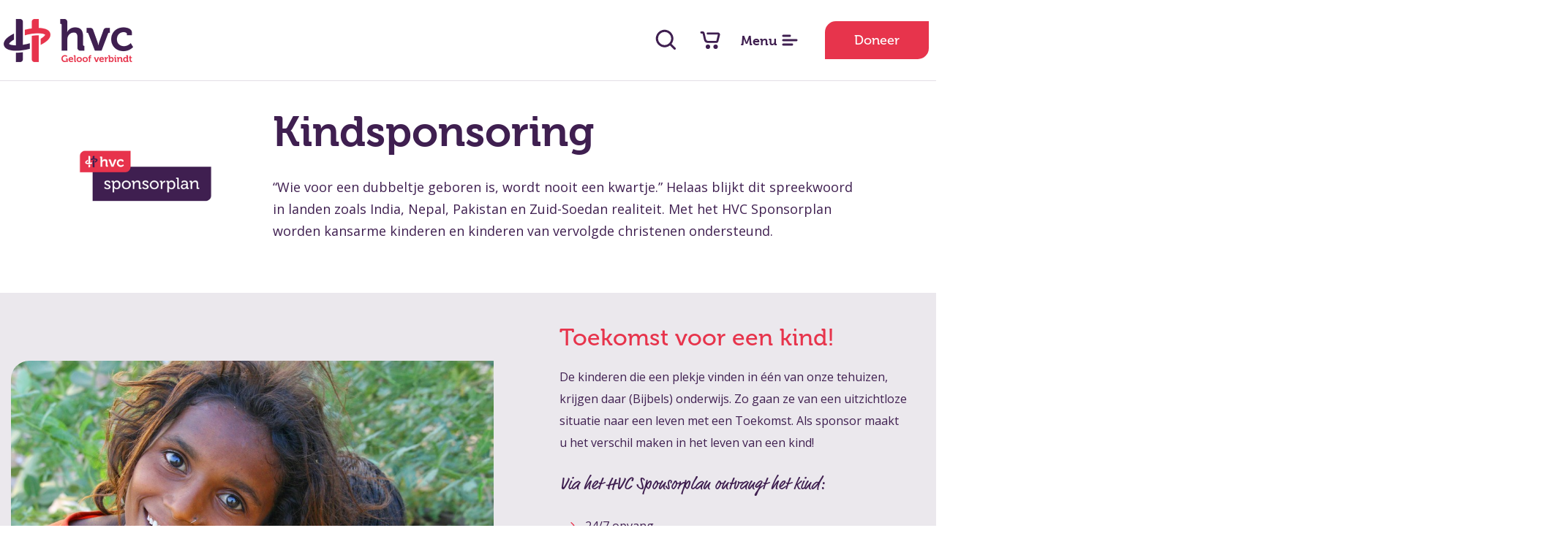

--- FILE ---
content_type: text/html; charset=UTF-8
request_url: https://www.stichtinghvc.nl/project/kindsponsoring/
body_size: 8921
content:
<!doctype html>
<html class="no-js" lang="">
  <head>
  <!--

    www.stichtinghvc.nl
    Design by Studio Citroen (www.studiocitroen.nl)
    Webdevelopment by Accendis (www.accendis.nl)
  //-->

  <meta charset="utf-8">
  <meta name="viewport" content="width=device-width, initial-scale=1">

  <title>HVC Sponsorplan | Kindsponsoring | Stichting HVC helpt vervolgde christenen.</title>
  <meta name="description" content="Met het HVC Sponsorplan worden kansarme kinderen en kinderen van vervolgde christenen ondersteund." />
  <meta name="keywords" content="kindsponsoring,kindsponsoring vervolgde christenen,kinderen vervolgde christenen,sponsoring vervolgde christenen,sponsorkind,sponsorkinderen,sponsorkind vervolgde christenen,sponsorkind vervolgde kerk" />

  <meta name="theme-color" content="#fafafa">


  <!-- site CSS-->
  <link rel="stylesheet" href="/css/style.css?202504241657">

  <!-- shortcut icon -->
  <link rel="apple-touch-icon" sizes="57x57" href="/img/favicon/apple-icon-57x57.png">
  <link rel="apple-touch-icon" sizes="60x60" href="/img/favicon/apple-icon-60x60.png">
  <link rel="apple-touch-icon" sizes="72x72" href="/img/favicon/apple-icon-72x72.png">
  <link rel="apple-touch-icon" sizes="76x76" href="/img/favicon/apple-icon-76x76.png">
  <link rel="apple-touch-icon" sizes="114x114" href="/img/favicon/apple-icon-114x114.png">
  <link rel="apple-touch-icon" sizes="120x120" href="/img/favicon/apple-icon-120x120.png">
  <link rel="apple-touch-icon" sizes="144x144" href="/img/favicon/apple-icon-144x144.png">
  <link rel="apple-touch-icon" sizes="152x152" href="/img/favicon/apple-icon-152x152.png">
  <link rel="apple-touch-icon" sizes="180x180" href="/img/favicon/apple-icon-180x180.png">
  <link rel="icon" type="image/png" sizes="192x192"  href="/img/favicon/android-icon-192x192.png">
  <link rel="icon" type="image/png" sizes="32x32" href="/img/favicon/favicon-32x32.png">
  <link rel="icon" type="image/png" sizes="96x96" href="/img/favicon/favicon-96x96.png">
  <link rel="icon" type="image/png" sizes="16x16" href="/img/favicon/favicon-16x16.png">
  <link rel="manifest" href="/manifest.json">
  <meta name="msapplication-TileColor" content="#e7334c">
  <meta name="msapplication-TileImage" content="/img/favicon/ms-icon-144x144.png">
  <meta name="theme-color" content="#e7334c">

  <meta name="google-site-verification" content="YVOY0L3lJtIqlNszycFHl2bNEpePzsxAIkGSZkYHjAQ" />

  <!-- Modernizr -->
  <script src="/js/vendor/modernizr-2.8.3-respond-1.4.2.min.js"></script>

  <!-- jQuery -->
  <script src="//ajax.googleapis.com/ajax/libs/jquery/3.4.1/jquery.min.js"></script>
  <script>window.jQuery || document.write('<script src="/js/vendor/jquery-3.4.1.min.js"><\/script>')</script>

  <!-- Google Tag Manager -->
  <script>(function(w,d,s,l,i){w[l]=w[l]||[];w[l].push({'gtm.start':new Date().getTime(),event:'gtm.js'});var f=d.getElementsByTagName(s)[0], j=d.createElement(s),dl=l!='dataLayer'?'&l='+l:'';j.async=true;j.src='https://www.googletagmanager.com/gtm.js?id='+i+dl;f.parentNode.insertBefore(j,f);})(window,document,'script','dataLayer','GTM-K7FPDNC');</script>
  <!-- End Google Tag Manager -->

</head>
<body class="projectdetail">

  <!--[if IE]>
    <p class="browserupgrade">You are using an <strong>outdated</strong> browser. Please <a href="https://browsehappy.com/">upgrade your browser</a> to improve your experience and security.</p>
  <![endif]-->

  <!-- Google Tag Manager (noscript) -->
  <noscript><iframe src="https://www.googletagmanager.com/ns.html?id=GTM-K7FPDNC" height="0" width="0" style="display:none;visibility:hidden"></iframe></noscript>
  <!-- End Google Tag Manager (noscript) -->
  <div id="wrap">
    <div id="main">
    
      <div id="menucontainer">
        <div class="container">
          <nav id="mainmenu" class="horizontal">
            <ul>


  <li class="   ">
     <a href="/" >Home</a>
</li>
  <li class="   ">
     <a href="/projecten/" >Projecten</a>
</li>
  <li class="   ">
     <a href="/wij-zijn-hvc/" >Over HVC</a>
</li>
  <li class="   hassubmenu">
     <a href="/" >Help mee</a>
    <div class="submenu">
      <div class="submenuwrapper">
          <div class="col">
            <ul>

  <li class="newcol   ">
     <a href="/project/bidden-en-danken/" >bid</a>
</li>
  <li class="   ">
     <a href="/webshop/bemoedig/" >bemoedig</a>
</li>
  <li class="   ">
     <a href="/project/vrijwilligers/" >word vrijwilliger</a>
</li>
  <li class="   ">
     <a href="/project/hvc-spreker/" >nodig een gastspreker uit</a>
</li>
  <li class="   ">
     <a href="/spreekbeurtpakket/" >geef een spreekbeurt</a>
</li>
  <li class="   ">
     <a href="/plant-een-bijbel/" >plant een Bijbel</a>
</li>            </ul>
          </div><!-- /.col -->
          <div class="col">
            <ul>
         <li><h6>Kom in beweging als</h6></li>

  <li class="   ">
     <a href="/project/maatjes/" >kind</a>
</li>
  <li class="   ">
     <a href="/project/hvc-op-school/" >school</a>
</li>
  <li class="   ">
     <a href="/business/" >ondernemer</a>
</li>          </ul>
        </div><!-- /.col -->
      </div><!-- /.submenuwrapper -->
    </div><!-- /.submenu -->
</li>
  <li class="   ">
     <a href="/doneren/" >Steun</a>
</li>
  <li class="   ">
     <a href="/webshop/" >Webshop</a>
</li>
  <li class="   ">
     <a href="/verhalen/" >Verhalen</a>
</li>
  <li class="   ">
     <a href="/actueel/" >Actueel</a>
</li>
  <li class="   ">
     <a href="/contact/" >Contact</a>
</li>          
            </ul>
          </nav>
          <div id="mainmenufooter">
            <div class="phone">
              <a href="tel:00310183563628"><i class="fa-regular fa-angle-right"></i> +31 (0)183 - 563 628</a>
              <em>bereikbaar tijdens kantooruren</em>
            </div>
            <div class="socialicons">
              <a href="https://www.facebook.com/stichtinghvc/" target="_blank"><span data-jam="facebook"></span></a>
              <a href="https://www.instagram.com/stichtinghvc/" target="_blank"><span data-jam="instagram"></span></a>
              <a href="https://twitter.com/stichtinghvc" target="_blank"><span data-jam="twitter"></span></a>
              <a href="https://www.youtube.com/stichtinghvc" target="_blank"><span data-jam="youtube"></span></a>
            </div>
          </div>
        </div>
      </div>

      <header class="">
        <div class="container"> 
              
          <div id="logocontainer">
            <a href="/"><img src="/img/logo.png" class="default" alt="Stichting HVC helpt vervolgde christenen."><img src="/img/logowhite.png" class="white" alt="Stichting HVC helpt vervolgde christenen."></a>
          </div>
            
  
          <div id="headericons">
            <a href="/zoeken/"><span data-jam="search"></span></a>
            <a href="/winkelwagen/" class="carticonheader"><span data-jam="shopping-cart"></span> 
              <i class="cartitems "></i>
            </a>
            <a href="#" class="togglemenu">
              <span class="menuclosed"><em>Menu</em> <span data-jam="align-left"></span></span>
              <span class="menuopen"><em>Sluit</em> <span data-jam="close"></span></span>
            </a>
          </div>
          <a href="/doneren/" class="button">Doneer</a>
        </div>
      </header>

<div class="pushheader">
  <div class="container pt-4 pb-7">
    <div class="centercontent ">
      <div id="projectheader">
        <div class="imagecontainer">
           <img src="/data/projectlogos/48_20201020-stichting-hvc-hulp-vervolgde-christenen-hvc-sponsorplan-logo-rgb_detail_nl.png" alt="Kindsponsoring">
        </div>
        <div class="text">
          <h1>Kindsponsoring</h1>

          <p>&ldquo;Wie voor een dubbeltje geboren is, wordt nooit een kwartje.&rdquo;&nbsp;Helaas blijkt dit spreekwoord in landen zoals India, Nepal,&nbsp;Pakistan en Zuid-Soedan&nbsp;realiteit.&nbsp;Met het HVC Sponsorplan worden kansarme kinderen en kinderen van vervolgde christenen ondersteund.&nbsp;</p>
        </div>
      </div>
    </div>
  </div>

  <div class="bg-lightgrey pt-4 pb-4">
    <div class="container">
      <div id="projectdetailinfo">
        <div class="imagecontainer">
    
        <!-- visual slider -->
        <div id="visualslider" class="visualcontainer textblock left cS-hidden">
              <div class="visualcontrols">
            <a href="#" class="prev"><span data-jam="chevron-left"></span></a>
            <a href="#" class="next"><span data-jam="chevron-right"></span></a>
          </div>
              <div class="visualsliderwrapper">
            <ul id="visualslider" class="visualslider">
                      <li class="item-a">
                <div>
                  <img src="/data/visuals/52_20201020-stichting-hvc-hulp-vervolgde-christenen-hvc-sponsorplan-meisje-en-jongetje-india_textblock.jpg" alt="Toekomst voor kinderen">
                              <h3>Toekomst voor kinderen</h3>
                          </div>
              </li>
                      <li class="item-a">
                <div>
                  <img src="/data/visuals/48_20201020-stichting-hvc-hulp-vervolgde-christenen-hvc-sponsorplan-cetho-in-oeganda-ceesvdwal-310_textblock.jpg" alt="In het vluchtelingenkamp in Oegande is voor de sponsorkinderen een compleet nieuwe compound opgebouwd. Foto: Cees van der Wal">
                              <h3>In het vluchtelingenkamp in Oegande is voor de sponsorkinderen een compleet nieuwe compound opgebouwd. Foto: Cees van der Wal</h3>
                          </div>
              </li>
                      <li class="item-a">
                <div>
                  <img src="/data/visuals/47_20201020-stichting-hvc-hulp-vervolgde-christenen-hvc-sponsorplan-cetho-in-oeganda-ceesvdwal-290_textblock.jpg" alt="Sponsorkinderen uit Zuid-Soedan in het vluchtelingenkamp in Oeganda. Foto: Cees van der Wal">
                              <h3>Sponsorkinderen uit Zuid-Soedan in het vluchtelingenkamp in Oeganda. Foto: Cees van der Wal</h3>
                          </div>
              </li>
                      <li class="item-a">
                <div>
                  <img src="/data/visuals/55_20201020-stichting-hvc-hulp-vervolgde-christenen-hvc-sponsorplan-thomas-india-groep_textblock.jpg" alt="Een groep kinderen uit het project Thomas in India">
                              <h3>Een groep kinderen uit het project Thomas in India</h3>
                          </div>
              </li>
                      <li class="item-a">
                <div>
                  <img src="/data/visuals/54_20201020-stichting-hvc-hulp-vervolgde-christenen-hvc-sponsorplan-st-michael-hostel-india-studeren_textblock.jpg" alt="Dit meisje studeert hard in het St. Michael hostel">
                              <h3>Dit meisje studeert hard in het St. Michael hostel</h3>
                          </div>
              </li>
                      <li class="item-a">
                <div>
                  <img src="/data/visuals/53_20201020-stichting-hvc-hulp-vervolgde-christenen-hvc-sponsorplan-mjjc-india-oud-sponsorkind-nu-docente_textblock.jpg" alt="Voor de klas staat Rose, een voormalig sponsorkind. Zij geeft nu zelf les aan het MJJC in India.">
                              <h3>Voor de klas staat Rose, een voormalig sponsorkind. Zij geeft nu zelf les aan het MJJC in India.</h3>
                          </div>
              </li>
                      <li class="item-a">
                <div>
                  <img src="/data/visuals/51_20201020-stichting-hvc-hulp-vervolgde-christenen-hvc-sponsorplan-fatherhouse-kathmandu-nepal_textblock.jpg" alt="In Kathmandu (Nepal) is voor de sponsorkinderen een nieuw weeshuis geopend">
                              <h3>In Kathmandu (Nepal) is voor de sponsorkinderen een nieuw weeshuis geopend</h3>
                          </div>
              </li>
                      <li class="item-a">
                <div>
                  <img src="/data/visuals/50_20201020-stichting-hvc-hulp-vervolgde-christenen-hvc-sponsorplan-fatherhouse-gorkha-nepal_textblock.jpg" alt="Nepalese sponsorkinderen in het Fatherhouse in Gorkha">
                              <h3>Nepalese sponsorkinderen in het Fatherhouse in Gorkha</h3>
                          </div>
              </li>
                      <li class="item-a">
                <div>
                  <img src="/data/visuals/49_20201020-stichting-hvc-hulp-vervolgde-christenen-hvc-sponsorplan-cwc-pakistan-groep_textblock.jpg" alt="De jongens uit het Children's Welface Center in Pakistan">
                              <h3>De jongens uit het Children's Welface Center in Pakistan</h3>
                          </div>
              </li>
                      <li class="item-a">
                <div>
                  <img src="/data/visuals/56_163-mg-1274-1-_textblock.jpg" alt="Dankzij uw steun kunnen deze kinderen weer lachen!">
                              <h3>Dankzij uw steun kunnen deze kinderen weer lachen!</h3>
                          </div>
              </li>
                    </ul>        
          </div><!-- /#visualsliderwrapper -->
        </div><!-- /.visualcontainer -->

      <script>
  
        var visualslider;

        $(document).ready(function() 
        {
          visualslider = $('#visualslider .visualslider').lightSlider({
            adaptiveHeight:true,
            item:1,
            slideMargin:0,
            loop:true,
            pager: false,
            controls: false,
            onSliderLoad: function() {
              $('#visualslider').removeClass('cS-hidden');
            } 
          });

          $('#visualslider .visualcontrols .prev').on('click', function(ev)
          {
            visualslider.goToPrevSlide();
            return false;
          })
          $('#visualslider .visualcontrols .next').on('click', function(ev)
          {
            visualslider.goToNextSlide();
            return false;
          })          
        });

      </script>

  
        </div>
        <div class="textcontainer text smaller">

          <h3>Toekomst voor een kind!</h3>

<p>De kinderen die een plekje vinden in &eacute;&eacute;n van onze tehuizen, krijgen daar (Bijbels) onderwijs. Zo gaan ze van een uitzichtloze situatie naar een leven met een Toekomst. Als sponsor maakt u&nbsp;het verschil maken in het leven van een kind!&nbsp;</p>

<h6>Via het HVC Sponsorplan ontvangt het kind:</h6>

<ul>
	<li>24/7 opvang</li>
	<li>(Bijbels) onderwijs</li>
	<li>Goede maaltijden, kleding en zorg</li>
	<li>Hoop voor de toekomst</li>
</ul>

<p><em>Aanmelden voor het HVC Sponsorplan is niet meer mogelijk. Via het nieuwe programma <a href="/project/omarm-een-kind/">Omarm een kind</a> kunt u een kind in de brandhaard van christenvervolging steunen.</em></p>

<p><a class="button" href="/project/omarm-een-kind/">Wat is Omarm een kind?</a></p>
                </div>

      </div>
    </div>
  </div>
  <div class="container pt-6 pb-4">

    <div class="text centercontent">
      <h3>De kindertehuizen</h3>

<p>Via het HVC Sponsorplan steunt u een kind in &eacute;&eacute;n van deze tehuizen:<br />
&nbsp;</p>

<ul>
	<li><strong>Beth Eden (Nepal)</strong><br />
	In dit tehuis worden kinderen van evangelisten opgevangen. De evangelisten werken in afgelegen en arme gebieden, waardoor zij vaak niet genoeg geld hebben voor de opleiding van en goede voeding voor hun kinderen.&nbsp;</li>
</ul>

<ul>
	<li><strong><a id="cetho" name="cetho"></a>CETHO (Zuid-Soedan)</strong><br />
	Van de meeste weeskinderen zijn de ouders omgekomen door ziekte of door het aanhoudende conflict in Zuid-Soedan.&nbsp;In september 2016 waren de betrokkenen bij het project (zowel begeleiders als kinderen en weduwen) genoodzaakt om te voet naar Oeganda te vluchten. Sinds de aankomst in het Pagirinya vluchtelingenkamp in Oeganda, is het aantal opgenomen weeskinderen fors toegenomen.<br />
	&nbsp;</li>
	<li><strong><a id="cwc" name="cwc"></a>Children&#39;s Welfare Centre (Pakistan)</strong><br />
	In het CWC&nbsp;vinden jongens een toekomst. De meesten hebben vader en/of moeder verloren, zijn uitgebuit door familieleden, zwierven doelloos op straat of werden als arbeider verhuurd in de duistere steenfabrieken.&nbsp;Een aantal jongens is weggevlucht bij de zeer religieuze Kalash stam in het Noorden van Pakistan, waar christenen geen enkele toekomst wacht.<br />
	&nbsp;</li>
	<li><strong><a id="fatherhouse1" name="fatherhouse1"></a>Fatherhouse Kathmandu (Nepal)</strong><br />
	In de hoofdstad van Nepal, Kathmandu, worden straatkinderen opgevangen. Vaak voor het eerst in hun leven horen ze het Evangelie en krijgen ze onderwijs. Ouders in Nepal zetten vaak hun kinderen buiten de deur als ze niet in staat zijn er zelf voor te zorgen.&nbsp;<br />
	&nbsp;</li>
	<li><strong><a id="fatherhouse2" name="fatherhouse2"></a>Fatherhouse Gorkha (Nepal)</strong><br />
	In de plaats Gorkha (Nepal) is een tweede Fatherhouse geopend, om ook daar kinderen op te vangen. Hier zijn ook een aantal extra kinderen opgenomen die getroffen zijn door de aardbeving in 2015. Sommige kinderen verloren &eacute;&eacute;n of beide ouders als gevolg van deze aardbeving. Andere families verloren al hun bezittingen waardoor niet langer voor de kinderen kon worden gezorgd.&nbsp;<br />
	&nbsp;</li>
	<li><strong><a id="smh" name="smh"></a>St. Michael hostel (New Delhi, India)</strong><br />
	In het St. Michael hostel&nbsp;in&nbsp;de hoofdstad van India&nbsp;worden bedreigde meisjes opgevangen. Gebeurt dit niet, dan is de kans groot dat zij in de prostitutie belanden. Vaak is de vader van de meisjes onbekend en werkt de moeder in de prostitutie. Aan hun lot overgelaten, zwerven zij rond in de onveilige sloppenwijken van de stad. Binnen het St. Michael hostel hebben ruim tachtig meisjes, tussen vier en vijftien jaar oud, een veilig thuis gekregen.&nbsp;<br />
	&nbsp;</li>
	<li><strong><a id="thomas" name="thomas"></a>Thomas (Lucknow, India)</strong><br />
	Evangelisten die in Noord-India het Evangelie brengen, zijn vaak lange tijd van huis en hebben meestal geen inkomsten. In project Thomas, in de plaats Lucknow, wonen nu hun zonen; in samenwerking met een ander tehuis kunnen ook de dochters ergens terecht. Project Thomas is&nbsp;zelf een school gestart, waar nu ruim 1000 - veelal ongelovige - kinderen Bijbels onderwijs krijgen. Vanwege het hoge niveau is de school erg populair in de regio. Zo bereikt het Evangelie het Noorden van India &eacute;n de gezinnen van Lucknow.<br />
	&nbsp;</li>
	<li><strong><a id="mjjc" name="mjjc"></a>Michael en John Job Center (Coimbatore, India)</strong><br />
	Het MJJC&nbsp;is gestart om dochters van vervolgde&nbsp;christenen op te vangen. Ondertussen is&nbsp;het een veilig t(e)huis voor voor kansarme&nbsp;(wees)meisjes die Bijbels onderwijs krijgen. Een meisje wordt door de meeste Indi&euml;rs gezien als minderwaardig. Velen worden direct na de geboorte gedood. Op het terrein van het MJJC staat een tehuis en scholen: van de basis- en middelbare school tot aan de universiteit.</li>
</ul>
    </div>

  </div>
</div>

<div class="bg-scratches">

  <div class="pageblockscontainer">
    </div><!-- /.pageblockscontainer -->

  <section class="pt-3 pb-7">
    <div class="container">
      <div class="text">
        <h2>Nieuws over dit project</h2>
      </div>
      <div id="newsitems">
        <div class="newsitemscontainer small showmore">
                  <div>
                  <article>
                    <a href="/actueel/renovatie-kindertehuis-mjjc-gestart/">
                      <div class="imagecontainer">
                                          <img src="/data/newsimages/383_afbeelding1_overviewsmall.jpg" alt="Renovatie kindertehuis MJJC gestart">
                                                            <em>nieuws</em>
                                        </div>
                      <div class="titlecontainer">
                        <h4>

                                          <em>3 oktober 2022</em>
                  
                        Renovatie kindertehuis MJJC gestart </h4>
                      </div>
                    </a>
                  </article>
                </div>
                <div>
                  <article>
                    <a href="/actueel/een-kloppend-hart-voor-kinderen-ook-in-2021/">
                      <div class="imagecontainer">
                                          <img src="/data/newsimages/341_-e4a3041_overviewsmall.jpg" alt="Een kloppend hart voor kinderen, ook in 2021">
                                                            <em>jaarverslag</em>
                                        </div>
                      <div class="titlecontainer">
                        <h4>

                  
                        Een kloppend hart voor kinderen, ook in 2021 </h4>
                      </div>
                    </a>
                  </article>
                </div>
                <div>
                  <article>
                    <a href="/actueel/in-beeld-de-enorme-schade-aan-de-opvangtehuizen-in-zuid-soedan/">
                      <div class="imagecontainer">
                                          <img src="/data/newsimages/287_20210615-hvc-zuid-soedan-schade-aan-tehuis2000px_overviewsmall.jpg" alt="In beeld: de enorme schade aan de opvangtehuizen in Zuid-Soedan">
                                                            <em>achtergrond</em>
                                        </div>
                      <div class="titlecontainer">
                        <h4>

                                          <em>30 juli 2021</em>
                  
                        In beeld: de enorme schade aan de opvangtehuizen in Zuid-Soedan </h4>
                      </div>
                    </a>
                  </article>
                </div>
                <div>
                  <article>
                    <a href="/actueel/zuid-soedanese-weeskinderen-als-vluchtelingen-in-oeganda-hoe-lang-nog-/">
                      <div class="imagecontainer">
                                          <img src="/data/newsimages/288_20180212-stichting-hvc-hulp-vervolgde-christenen-uganda2017-ceesvdwal-319_overviewsmall.jpg" alt="Zuid-Soedanese weeskinderen als vluchtelingen in Oeganda: hoe lang nog?">
                                                            <em>nieuws</em>
                                        </div>
                      <div class="titlecontainer">
                        <h4>

                                          <em>17 juni 2021</em>
                  
                        Zuid-Soedanese weeskinderen als vluchtelingen in Oeganda: hoe lang nog? </h4>
                      </div>
                    </a>
                  </article>
                </div>
                <div>
                  <article>
                    <a href="/actueel/werk-van-hvc-groeit-in-2019/">
                      <div class="imagecontainer">
                                          <img src="/data/newsimages/244_1546-20200630-stichting-hvc-hulp-vervolgde-christenen-hvc-jaarverslag-2019-cover-paars-met-krassen-4x3-1500px-1-_overviewsmall.jpg" alt="Werk van HVC groeit in 2019">
                                                            <em>nieuws</em>
                                        </div>
                      <div class="titlecontainer">
                        <h4>

                                          <em>30 juni 2020</em>
                  
                        Werk van HVC groeit in 2019 </h4>
                      </div>
                    </a>
                  </article>
                </div>
                <div>
                  <article>
                    <a href="/actueel/de-sponsorkinderen-in-de-coronacrisis/">
                      <div class="imagecontainer">
                                          <img src="/data/newsimages/240_1519-20200612-stichting-hvc-hulp-vervolgde-christenen-hvc-sponsor-een-kind-oeganda-ceesvdwal-310-1-_overviewsmall.jpg" alt="De sponsorkinderen in de coronacrisis">
                                                            <em>nieuws</em>
                                        </div>
                      <div class="titlecontainer">
                        <h4>

                                          <em>12 juni 2020</em>
                  
                        De sponsorkinderen in de coronacrisis </h4>
                      </div>
                    </a>
                  </article>
                </div>
                <div>
                  <article>
                    <a href="/actueel/opening-nieuw-kindertehuis-in-kathmandu/">
                      <div class="imagecontainer">
                                          <img src="/data/newsimages/148_1197-20190516-stichting-hvc-hulp-vervolgde-christenen-nepal-hvc-sponsorplan-opening-nieuw-fatherhouse-1-_overviewsmall.jpg" alt="Opening nieuw kindertehuis in Kathmandu">
                                                            <em>nieuws</em>
                                        </div>
                      <div class="titlecontainer">
                        <h4>

                                          <em>16 mei 2019</em>
                  
                        Opening nieuw kindertehuis in Kathmandu </h4>
                      </div>
                    </a>
                  </article>
                </div>
                <div>
                  <article>
                    <a href="/actueel/voormalige-straatkinderen-kunnen-bijna-naar-nieuw-tehuis/">
                      <div class="imagecontainer">
                                          <img src="/data/newsimages/147_909-20180612-stichting-hvc-sponsor-een-kind-fatherhouse-kathmandu-bijna-af-1-_overviewsmall.jpg" alt="Voormalige straatkinderen kunnen bijna naar nieuw tehuis">
                                                            <em>nieuws</em>
                                        </div>
                      <div class="titlecontainer">
                        <h4>

                                          <em>12 juni 2018</em>
                  
                        Voormalige straatkinderen kunnen bijna naar nieuw tehuis </h4>
                      </div>
                    </a>
                  </article>
                </div>
                <div>
                  <article>
                    <a href="/actueel/sponsorkind-rose-is-nu-onderwijzeres/">
                      <div class="imagecontainer">
                                          <img src="/data/newsimages/91_872-img-0176-1-_overviewsmall.jpg" alt="Sponsorkind Rose is nu onderwijzeres">
                                                            <em>nieuws</em>
                                        </div>
                      <div class="titlecontainer">
                        <h4>

                                          <em>18 mei 2018</em>
                  
                        Sponsorkind Rose is nu onderwijzeres </h4>
                      </div>
                    </a>
                  </article>
                </div>
                <div>
                  <article>
                    <a href="/actueel/voortgang-bouw-fatherhouse/">
                      <div class="imagecontainer">
                                          <img src="/data/newsimages/146_805-20180212-stichting-hvc-hulp-vervolgde-christenen-voortgang-bouw-fatherhouse-kathmandu-1-_overviewsmall.jpg" alt="Voortgang bouw Fatherhouse">
                                                            <em>nieuws</em>
                                        </div>
                      <div class="titlecontainer">
                        <h4>

                                          <em>12 februari 2018</em>
                  
                        Voortgang bouw Fatherhouse </h4>
                      </div>
                    </a>
                  </article>
                </div>
                <div>
                  <article>
                    <a href="/actueel/reisverslag-oeganda-als-alles-om-je-heen-wegvalt-dan-blijft-alleen-god-over-/">
                      <div class="imagecontainer">
                                          <img src="/img/backgrounds/overviewsmall_placeholder.png" alt="Reisverslag Oeganda: &quot;Als alles om je heen wegvalt, dan blijft alleen God over.&quot;">
                                                            <em>nieuws</em>
                                        </div>
                      <div class="titlecontainer">
                        <h4>

                                          <em>15 december 2016</em>
                  
                        Reisverslag Oeganda: &quot;Als alles om je heen wegvalt, dan blijft alleen God over.&quot; </h4>
                      </div>
                    </a>
                  </article>
                </div>
                <div>
                  <article>
                    <a href="/actueel/situatie-meisjes-in-india-met-video-/">
                      <div class="imagecontainer">
                                          <img src="/data/newsimages/88_404-india-1-_overviewsmall.jpg" alt="Situatie meisjes in India (met video)">
                                                            <em>nieuws</em>
                                        </div>
                      <div class="titlecontainer">
                        <h4>

                                          <em>14 juni 2016</em>
                  
                        Situatie meisjes in India (met video) </h4>
                      </div>
                    </a>
                  </article>
                </div>
                <div>
                  <article>
                    <a href="/actueel/brieven-schrijven-aan-de-sponsor/">
                      <div class="imagecontainer">
                                          <img src="/data/newsimages/84_206-img-8470c-20591005140-o-1-_overviewsmall.jpg" alt="Brieven schrijven aan de sponsor">
                                                            <em>nieuws</em>
                                        </div>
                      <div class="titlecontainer">
                        <h4>

                                          <em>30 september 2015</em>
                  
                        Brieven schrijven aan de sponsor </h4>
                      </div>
                    </a>
                  </article>
                </div>
                <div>
                  <article>
                    <a href="/actueel/hoop-in-india/">
                      <div class="imagecontainer">
                                          <img src="/data/newsimages/83_166-mg-0914-1-_overviewsmall.jpg" alt="Hoop in India">
                                                            <em>nieuws</em>
                                        </div>
                      <div class="titlecontainer">
                        <h4>

                                          <em>29 juli 2015</em>
                  
                        Hoop in India </h4>
                      </div>
                    </a>
                  </article>
                </div>
                <div>
                  <article>
                    <a href="/actueel/overlijdensbericht-dr-p-p-job-india/">
                      <div class="imagecontainer">
                                          <img src="/data/newsimages/81_107-dr-p-p-job-1-_overviewsmall.jpg" alt="Overlijdensbericht Dr. P.P. Job - India">
                                                            <em>nieuws</em>
                                        </div>
                      <div class="titlecontainer">
                        <h4>

                                          <em>20 augustus 2012</em>
                  
                        Overlijdensbericht Dr. P.P. Job - India </h4>
                      </div>
                    </a>
                  </article>
                </div>
        </div><!-- /.newsitemscontainer -->
        <div class="text text-right">
          <a href="#" class="readmore hidden"><span data-jam="plus"></span> bekijk meer nieuws over dit project</a>
          <a href="#" class="readless hidden"><span data-jam="minus"></span> bekijk minder nieuws over dit project</a>
        </div>
      </div><!-- /#newsitems -->

      <script>
        
        var checkMoreNewsitems = function()
        {
          var hiddennewsitems = $('.newsitemscontainer > div:hidden');
          if (hiddennewsitems.length)
            $('#newsitems .readmore').removeClass('hidden');
          else
            $('#newsitems .readmore').addClass('hidden');
        }
        
        $(document).ready(function() 
        {
          checkMoreNewsitems();
        
          $('#newsitems .readmore').on('click', function(ev)
          {
            $('.newsitemscontainer > div:hidden').addClass('forcedisplay').slideDown();
            $(this).addClass('hidden');
            $('#newsitems .readless').removeClass('hidden');

            return false;
          })

          $('#newsitems .readless').on('click', function(ev)
          {
            var divs = $('.newsitemscontainer > div.forcedisplay');
            divs.slideUp(function()
            {
              // only after last item
              if (divs.last().is(this))
              {
                setTimeout(function() { divs.removeClass('forcedisplay').css('display', ""); checkMoreNewsitems(); }, 10);
              }
            });
            $(this).addClass('hidden');
            $('#newsitems .readmore').removeClass('hidden');

            return false;
          })

          $('.gotodonationbar').on('click', function()
          {
            var offset = -150; 
            var donationbar = $('.pagedonationbar');
            $('html, body').animate({
              scrollTop: donationbar.offset().top  + offset
            }, 1000);


            return false;
          })
        });

      </script>

    </div><!-- /.container -->
  </section>

</div><!-- /.bg-scratches -->



     </div><!-- /.hidemenu -->
    </div><!-- /#main -->


    <div id="footercontainer" class="clearfix hidemenu">

    
      <div id="engagedcontainer">
        <div class="container">
          <div id="engaged">
   <h4>Blijf betrokken<a id="blijfbetrokken" name="blijfbetrokken"></a></h4>

<p>Ontvang het laatste nieuws over christenvervolging via e-mail (circa 2 e-mails per maand) of per post en leef mee met vervolgde christenen!</p>
            <div class="methods">
              <div class="email">
      <h5>Ja, stuur mij het laatste nieuws via e-mail</h5>
                <form name="footernewsletterform" id="footernewsletterform" method="post" class="form" action="/newsletter/subscribe/">
                  <div class="formcontent">
                    <div class="fieldcontainer">
                      <input type="email" name="email" id="footernewsletterform_email" placeholder="Uw e-mailadres" class="required email">
                    </div>
                    <button type="submit" class="button purple">Inschrijven</button>
                  </div>
                  <div class="response"></div>
                </form>
                <script>
                  $(function()
                  {
                    $('#footernewsletterform').validate({
                      errorPlacement: function(error, element)
                      {
                        error.insertAfter(element);
                      },
                      submitHandler : function(form)
                      {
                        $(form).prop('disabled', true);
                        $(form).css('opacity', 0.5).addClass('submitted');

                        var postdata = $(form).serialize()+'&xhr=1';

                        // post the form to get the validation results
                        $.post($(form).attr('action'), postdata, null, 'json').done(function(data)
                        {
                          if (data.status == 'error')
                          {
                            $(form).validate().showErrors(data.errors);
                            $(form).css('opacity', 1);
                          } else {
                            if (data.action == 'redirect')
                            {
                              document.location.href = data.redirecturl;
                            } else {
                              $(form).find('.response').height($(form).find('.formcontent')).html(data.responsetext);
                              $(form).addClass('hasresponsetext').css('opacity', 1);
                            }
                          }
                        })
                      }
                    })
                  })
                </script>
              </div>
              <div class="email">
       <h5>Ja, ik ontvang graag post</h5>
                <p>
                  <a href="/post/" class="button purple">Inschrijven</a>
                </p>
              </div>
            </div><!-- /.methods -->
          </div><!-- /#engaged -->
        </div><!-- /.container-->
      </div><!-- /#engagedcontainer -->
    

      <footer class="clearfix">
        <div class="container">
          <div class="row">
            <div class="col c1">
              <div>
                <h4>Contact</h4>
        <p><strong>Stichting Hulp Vervolgde Christenen</strong><br />
Dorpsweg 85<br />
4221 LJ Hoogblokland (NL)<br />
<a href="mailto:info@stichtinghvc.nl">info@stichtinghvc.nl</a></p>
                
              </div>
              <div>
                <h4 class="phone"><a href="tel:00310183563628"><i class="fa-regular fa-angle-right"></i> +31 (0)183 - 563 628</a></h4>
                <p class="phone">
                  <em>bereikbaar tijdens kantooruren</em>
                </p>
              </div>
            </div>
            <div class="col c2">
              <div>
        <h4>Maak uw gift over</h4>

<p><strong>ABN AMRO</strong>: NL51 ABNA 0561 4551 39<br />
<strong>ING</strong>: NL18 INGB 0003 1340 57</p>
                
              </div>
              <div>
                <h4>Doneer online</h4>
                <p class="flex aligncenter notext">
                  <a href="/doneren/" class="button">Doneer nu</a>
                  &nbsp;&nbsp;&nbsp;&nbsp;&nbsp;&nbsp;
                  <a href="/anbi/" target="_blank"><img src="/img/icons/anbi.png" alt="ANBI"></a>
                </p>
              </div>
            </div>
            <div class="col c3">
              <div>
                <h4>Volg ons op</h4>
                <div class="socialicons">
                  <a href="https://www.facebook.com/stichtinghvc/" target="_blank"><span data-jam="facebook"></span></a>
                  <a href="https://www.instagram.com/stichtinghvc/" target="_blank"><span data-jam="instagram"></span></a>
                  <a href="https://twitter.com/stichtinghvc" target="_blank"><span data-jam="twitter"></span></a>
                  <a href="https://www.youtube.com/stichtinghvc" target="_blank"><span data-jam="youtube"></span></a>
                </div>
              </div>
              <div>
                <p>
                  <strong>Stichting HVC helpt vervolgde christenen.</strong>
                </p>
              </div>
            </div>
          </div>
        </div>
      </footer>
      <div id="footerlinkscopyright">
        <div class="container">
          <div class="grid spacing-6x">
            <div class="col-sm-5 footerlinks">
  <p><a href="/colofon">Colofon</a>&nbsp;| <a href="/privacy/">Privacy</a>&nbsp;| <a href="/integriteit/">Integriteit</a></p>
            </div>
            <div class="col-sm-7 copyright">
  <p>Copyright&nbsp;&copy; 2026 Stichting HVC</p>
            </div>
          </div>
        </div>
      </div><!-- /#footerlinkscopyright -->            

    </div>
  </div><!-- /#wrap -->

  <!-- javascript files -->
  <script src="/js/plugins.min.js?202504241657"></script>
  <script src="/js/main.min.js?202504241657"></script>



  <script src="/frontendassets/recaptcha/initrecaptcha.js"></script>
  <script src="https://www.google.com/recaptcha/api.js?onload=loadReCaptchaCallback&render=explicit&hl=nl" async defer></script>
  <script> var recaptcha_key = '6LeP_MgZAAAAAIrOW7cDDzp6M2aOxsR0C4l5RD6v'; </script>

</body>
</html>
<!-- served in 0.091060876846313 seconds -->

--- FILE ---
content_type: text/css; charset=utf-8
request_url: https://www.stichtinghvc.nl/css/style.css?202504241657
body_size: 69509
content:
@import url("https://fonts.googleapis.com/css?family=Open+Sans:400,600,700&display=swap&subset=latin-ext");@import url("https://use.typekit.net/vws5xir.css");*,*:after,*:before{-ms-box-sizing:border-box;-o-box-sizing:border-box;-moz-box-sizing:border-box;-webkit-box-sizing:border-box;box-sizing:border-box;*behavior:url(/js/libs/boxsizing.htc)}/*! normalize.css v8.0.1 | MIT License | github.com/necolas/normalize.css */html{line-height:1.15;-webkit-text-size-adjust:100%}body{margin:0}main{display:block}h1{font-size:2em;margin:0.67em 0}hr{box-sizing:content-box;height:0;overflow:visible}pre{font-family:monospace, monospace;font-size:1em}a{background-color:transparent}abbr[title]{border-bottom:none;text-decoration:underline;text-decoration:underline dotted}b,strong{font-weight:bolder}code,kbd,samp{font-family:monospace, monospace;font-size:1em}small{font-size:80%}sub,sup{font-size:75%;line-height:0;position:relative;vertical-align:baseline}sub{bottom:-0.25em}sup{top:-0.5em}img{border-style:none}button,input,optgroup,select,textarea{font-family:inherit;font-size:100%;line-height:1.15;margin:0}button,input{overflow:visible}button,select{text-transform:none}button,[type="button"],[type="reset"],[type="submit"]{-webkit-appearance:button}button::-moz-focus-inner,[type="button"]::-moz-focus-inner,[type="reset"]::-moz-focus-inner,[type="submit"]::-moz-focus-inner{border-style:none;padding:0}button:-moz-focusring,[type="button"]:-moz-focusring,[type="reset"]:-moz-focusring,[type="submit"]:-moz-focusring{outline:1px dotted ButtonText}fieldset{padding:0.35em 0.75em 0.625em}legend{box-sizing:border-box;color:inherit;display:table;max-width:100%;padding:0;white-space:normal}progress{vertical-align:baseline}textarea{overflow:auto}[type="checkbox"],[type="radio"]{box-sizing:border-box;padding:0}[type="number"]::-webkit-inner-spin-button,[type="number"]::-webkit-outer-spin-button{height:auto}[type="search"]{-webkit-appearance:textfield;outline-offset:-2px}[type="search"]::-webkit-search-decoration{-webkit-appearance:none}::-webkit-file-upload-button{-webkit-appearance:button;font:inherit}details{display:block}summary{display:list-item}template{display:none}[hidden]{display:none}/*! HTML5 Boilerplate v7.3.0 | MIT License | https://html5boilerplate.com/ */html{color:#222;font-size:1em;line-height:1.4}::-moz-selection{background:#b3d4fc;text-shadow:none}::selection{background:#b3d4fc;text-shadow:none}hr{display:block;height:1px;border:0;border-top:1px solid #ccc;margin:1em 0;padding:0}audio,canvas,iframe,img,svg,video{vertical-align:middle}fieldset{border:0;margin:0;padding:0}textarea{resize:vertical}.browserupgrade{margin:0.2em 0;background:#ccc;color:#000;padding:0.2em 0}.hidden{display:none !important}.sr-only{border:0;clip:rect(0, 0, 0, 0);height:1px;margin:-1px;overflow:hidden;padding:0;position:absolute;white-space:nowrap;width:1px}.sr-only.focusable:active,.sr-only.focusable:focus{clip:auto;height:auto;margin:0;overflow:visible;position:static;white-space:inherit;width:auto}.invisible{visibility:hidden}.clearfix:before,.clearfix:after{content:" ";display:table}.clearfix:after{clear:both}@media print{*,*:before,*:after{background:transparent !important;color:#000 !important;box-shadow:none !important;text-shadow:none !important}a,a:visited{text-decoration:underline}a[href]:after{content:" (" attr(href) ")"}abbr[title]:after{content:" (" attr(title) ")"}a[href^="#"]:after,a[href^="javascript:"]:after{content:""}pre{white-space:pre-wrap !important}pre,blockquote{border:1px solid #999;page-break-inside:avoid}thead{display:table-header-group}tr,img{page-break-inside:avoid}p,h2,h3{orphans:3;widows:3}h2,h3{page-break-after:avoid}}:root{--reflex-columns: 12;--reflex-grid-spacing: 5px;--reflex-xs: 576px;--reflex-sm: 768px;--reflex-md: 992px;--reflex-lg: 1200px;--reflex-xlg: 1600px;--reflex-xxs-max: 575px;--reflex-xs-max: 767px;--reflex-sm-max: 991px;--reflex-md-max: 1199px;--reflex-lg-max: 1599px}.gcontainer,.gcontainer-full{-webkit-box-sizing:border-box;-moz-box-sizing:border-box;box-sizing:border-box;width:100%;margin-right:auto;margin-left:auto;padding-right:10px;padding-left:10px}.gcontainer .grid,.gcontainer-full .grid{margin-right:-5px;margin-left:-5px}@media (min-width: 576px){.gcontainer{max-width:576px}}@media (min-width: 768px){.gcontainer{max-width:768px}}@media (min-width: 992px){.gcontainer{max-width:992px}}@media (min-width: 1200px){.gcontainer{max-width:1200px}}@media (min-width: 1600px){.gcontainer{max-width:1600px}}.grid{-webkit-box-sizing:border-box;-moz-box-sizing:border-box;box-sizing:border-box;display:block;display:-ms-flexbox;display:-webkit-flex;display:flex;-ms-flex-wrap:wrap;-webkit-flex-wrap:wrap;flex-wrap:wrap;padding:0;margin:0;margin-left:-5px;margin-right:-5px;overflow-x:hidden;position:relative;letter-spacing:-.31em;*letter-spacing:normal;word-spacing:-.43em;list-style-type:none}.grid::before,.grid::after{-webkit-box-sizing:border-box;-moz-box-sizing:border-box;box-sizing:border-box;letter-spacing:normal;word-spacing:normal;white-space:normal}.grid.spacing-0x{margin-right:0px;margin-left:0px}.grid.spacing-0x>[class*="col-"]{padding-left:0px;padding-right:0px}.grid.spacing-1x{margin-right:-5px;margin-left:-5px}.grid.spacing-1x>[class*="col-"]{padding-left:5px;padding-right:5px}.grid.spacing-2x{margin-right:-10px;margin-left:-10px}.grid.spacing-2x>[class*="col-"]{padding-left:10px;padding-right:10px}.grid.spacing-3x{margin-right:-15px;margin-left:-15px}.grid.spacing-3x>[class*="col-"]{padding-left:15px;padding-right:15px}.grid.spacing-4x{margin-right:-20px;margin-left:-20px}.grid.spacing-4x>[class*="col-"]{padding-left:20px;padding-right:20px}.grid.spacing-5x{margin-right:-25px;margin-left:-25px}.grid.spacing-5x>[class*="col-"]{padding-left:25px;padding-right:25px}.grid.spacing-6x{margin-right:-30px;margin-left:-30px}.grid.spacing-6x>[class*="col-"]{padding-left:30px;padding-right:30px}.grid.spacing-7x{margin-right:-35px;margin-left:-35px}.grid.spacing-7x>[class*="col-"]{padding-left:35px;padding-right:35px}.grid.spacing-8x{margin-right:-40px;margin-left:-40px}.grid.spacing-8x>[class*="col-"]{padding-left:40px;padding-right:40px}.grid.spacing-9x{margin-right:-45px;margin-left:-45px}.grid.spacing-9x>[class*="col-"]{padding-left:45px;padding-right:45px}.grid.spacing-10x{margin-right:-50px;margin-left:-50px}.grid.spacing-10x>[class*="col-"]{padding-left:50px;padding-right:50px}.grid.spacing-11x{margin-right:-55px;margin-left:-55px}.grid.spacing-11x>[class*="col-"]{padding-left:55px;padding-right:55px}.grid.spacing-12x{margin-right:-60px;margin-left:-60px}.grid.spacing-12x>[class*="col-"]{padding-left:60px;padding-right:60px}.grid.spacing-13x{margin-right:-65px;margin-left:-65px}.grid.spacing-13x>[class*="col-"]{padding-left:65px;padding-right:65px}.grid.spacing-14x{margin-right:-70px;margin-left:-70px}.grid.spacing-14x>[class*="col-"]{padding-left:70px;padding-right:70px}.grid.spacing-15x{margin-right:-75px;margin-left:-75px}.grid.spacing-15x>[class*="col-"]{padding-left:75px;padding-right:75px}.grid.spacing-16x{margin-right:-80px;margin-left:-80px}.grid.spacing-16x>[class*="col-"]{padding-left:80px;padding-right:80px}.grid.spacing-17x{margin-right:-85px;margin-left:-85px}.grid.spacing-17x>[class*="col-"]{padding-left:85px;padding-right:85px}.grid.spacing-18x{margin-right:-90px;margin-left:-90px}.grid.spacing-18x>[class*="col-"]{padding-left:90px;padding-right:90px}.grid.spacing-19x{margin-right:-95px;margin-left:-95px}.grid.spacing-19x>[class*="col-"]{padding-left:95px;padding-right:95px}.grid.spacing-20x{margin-right:-100px;margin-left:-100px}.grid.spacing-20x>[class*="col-"]{padding-left:100px;padding-right:100px}.grid.spacing-21x{margin-right:-105px;margin-left:-105px}.grid.spacing-21x>[class*="col-"]{padding-left:105px;padding-right:105px}.grid.spacing-22x{margin-right:-110px;margin-left:-110px}.grid.spacing-22x>[class*="col-"]{padding-left:110px;padding-right:110px}.grid.spacing-23x{margin-right:-115px;margin-left:-115px}.grid.spacing-23x>[class*="col-"]{padding-left:115px;padding-right:115px}.grid.spacing-24x{margin-right:-120px;margin-left:-120px}.grid.spacing-24x>[class*="col-"]{padding-left:120px;padding-right:120px}.grid.spacing-25x{margin-right:-125px;margin-left:-125px}.grid.spacing-25x>[class*="col-"]{padding-left:125px;padding-right:125px}.grid.spacing-26x{margin-right:-130px;margin-left:-130px}.grid.spacing-26x>[class*="col-"]{padding-left:130px;padding-right:130px}.grid.spacing-27x{margin-right:-135px;margin-left:-135px}.grid.spacing-27x>[class*="col-"]{padding-left:135px;padding-right:135px}.grid.spacing-28x{margin-right:-140px;margin-left:-140px}.grid.spacing-28x>[class*="col-"]{padding-left:140px;padding-right:140px}.grid.spacing-29x{margin-right:-145px;margin-left:-145px}.grid.spacing-29x>[class*="col-"]{padding-left:145px;padding-right:145px}.grid.spacing-30x{margin-right:-150px;margin-left:-150px}.grid.spacing-30x>[class*="col-"]{padding-left:150px;padding-right:150px}[class*="col-"]{-webkit-box-sizing:border-box;-moz-box-sizing:border-box;box-sizing:border-box;letter-spacing:normal;word-spacing:normal;white-space:normal;position:relative;width:100%;vertical-align:top;padding:5px;display:inline-block;*display:inline;zoom:1}[class*="col-"]::before,[class*="col-"]::after{-webkit-box-sizing:border-box;-moz-box-sizing:border-box;box-sizing:border-box;letter-spacing:normal;word-spacing:normal;white-space:normal}[class*="col-"] .grid{-ms-flex:1 1 auto;-webkit-flex:1 1 auto;flex:1 1 auto;margin:-5px}.col-12{width:100%;*width:99.9%}.col-11{width:91.6666666667%;*width:91.5666666667%}.col-10{width:83.3333333333%;*width:83.2333333333%}.col-9{width:75%;*width:74.9%}.col-8{width:66.6666666667%;*width:66.5666666667%}.col-7{width:58.3333333333%;*width:58.2333333333%}.col-6{width:50%;*width:49.9%}.col-5{width:41.6666666667%;*width:41.5666666667%}.col-4{width:33.3333333333%;*width:33.2333333333%}.col-3{width:25%;*width:24.9%}.col-2{width:16.6666666667%;*width:16.5666666667%}.col-1{width:8.3333333333%;*width:8.2333333333%}@media (min-width: 576px){.col-xs-12{width:100%;*width:99.9%}.col-xs-11{width:91.6666666667%;*width:91.5666666667%}.col-xs-10{width:83.3333333333%;*width:83.2333333333%}.col-xs-9{width:75%;*width:74.9%}.col-xs-8{width:66.6666666667%;*width:66.5666666667%}.col-xs-7{width:58.3333333333%;*width:58.2333333333%}.col-xs-6{width:50%;*width:49.9%}.col-xs-5{width:41.6666666667%;*width:41.5666666667%}.col-xs-4{width:33.3333333333%;*width:33.2333333333%}.col-xs-3{width:25%;*width:24.9%}.col-xs-2{width:16.6666666667%;*width:16.5666666667%}.col-xs-1{width:8.3333333333%;*width:8.2333333333%}}@media (min-width: 768px){.col-sm-12{width:100%;*width:99.9%}.col-sm-11{width:91.6666666667%;*width:91.5666666667%}.col-sm-10{width:83.3333333333%;*width:83.2333333333%}.col-sm-9{width:75%;*width:74.9%}.col-sm-8{width:66.6666666667%;*width:66.5666666667%}.col-sm-7{width:58.3333333333%;*width:58.2333333333%}.col-sm-6{width:50%;*width:49.9%}.col-sm-5{width:41.6666666667%;*width:41.5666666667%}.col-sm-4{width:33.3333333333%;*width:33.2333333333%}.col-sm-3{width:25%;*width:24.9%}.col-sm-2{width:16.6666666667%;*width:16.5666666667%}.col-sm-1{width:8.3333333333%;*width:8.2333333333%}}@media (min-width: 992px){.col-md-12{width:100%;*width:99.9%}.col-md-11{width:91.6666666667%;*width:91.5666666667%}.col-md-10{width:83.3333333333%;*width:83.2333333333%}.col-md-9{width:75%;*width:74.9%}.col-md-8{width:66.6666666667%;*width:66.5666666667%}.col-md-7{width:58.3333333333%;*width:58.2333333333%}.col-md-6{width:50%;*width:49.9%}.col-md-5{width:41.6666666667%;*width:41.5666666667%}.col-md-4{width:33.3333333333%;*width:33.2333333333%}.col-md-3{width:25%;*width:24.9%}.col-md-2{width:16.6666666667%;*width:16.5666666667%}.col-md-1{width:8.3333333333%;*width:8.2333333333%}}@media (min-width: 1200px){.col-lg-12{width:100%;*width:99.9%}.col-lg-11{width:91.6666666667%;*width:91.5666666667%}.col-lg-10{width:83.3333333333%;*width:83.2333333333%}.col-lg-9{width:75%;*width:74.9%}.col-lg-8{width:66.6666666667%;*width:66.5666666667%}.col-lg-7{width:58.3333333333%;*width:58.2333333333%}.col-lg-6{width:50%;*width:49.9%}.col-lg-5{width:41.6666666667%;*width:41.5666666667%}.col-lg-4{width:33.3333333333%;*width:33.2333333333%}.col-lg-3{width:25%;*width:24.9%}.col-lg-2{width:16.6666666667%;*width:16.5666666667%}.col-lg-1{width:8.3333333333%;*width:8.2333333333%}}@media (min-width: 1600px){.col-xlg-12{width:100%;*width:99.9%}.col-xlg-11{width:91.6666666667%;*width:91.5666666667%}.col-xlg-10{width:83.3333333333%;*width:83.2333333333%}.col-xlg-9{width:75%;*width:74.9%}.col-xlg-8{width:66.6666666667%;*width:66.5666666667%}.col-xlg-7{width:58.3333333333%;*width:58.2333333333%}.col-xlg-6{width:50%;*width:49.9%}.col-xlg-5{width:41.6666666667%;*width:41.5666666667%}.col-xlg-4{width:33.3333333333%;*width:33.2333333333%}.col-xlg-3{width:25%;*width:24.9%}.col-xlg-2{width:16.6666666667%;*width:16.5666666667%}.col-xlg-1{width:8.3333333333%;*width:8.2333333333%}}.col-auto{-ms-flex:1 0 auto;-webkit-flex:1 0 0px;flex:1 0 0px;width:auto}@media (min-width: 576px){.col-xs-auto{-ms-flex:1 0 auto;-webkit-flex:1 0 0px;flex:1 0 0px;width:auto}}@media (min-width: 768px){.col-sm-auto{-ms-flex:1 0 auto;-webkit-flex:1 0 0px;flex:1 0 0px;width:auto}}@media (min-width: 992px){.col-md-auto{-ms-flex:1 0 auto;-webkit-flex:1 0 0px;flex:1 0 0px;width:auto}}@media (min-width: 1200px){.col-lg-auto{-ms-flex:1 0 auto;-webkit-flex:1 0 0px;flex:1 0 0px;width:auto}}@media (min-width: 1600px){.col-xlg-auto{-ms-flex:1 0 auto;-webkit-flex:1 0 0px;flex:1 0 0px;width:auto}}.order-12{-ms-flex-order:12;-webkit-order:12;order:12}.order-11{-ms-flex-order:11;-webkit-order:11;order:11}.order-10{-ms-flex-order:10;-webkit-order:10;order:10}.order-9{-ms-flex-order:9;-webkit-order:9;order:9}.order-8{-ms-flex-order:8;-webkit-order:8;order:8}.order-7{-ms-flex-order:7;-webkit-order:7;order:7}.order-6{-ms-flex-order:6;-webkit-order:6;order:6}.order-5{-ms-flex-order:5;-webkit-order:5;order:5}.order-4{-ms-flex-order:4;-webkit-order:4;order:4}.order-3{-ms-flex-order:3;-webkit-order:3;order:3}.order-2{-ms-flex-order:2;-webkit-order:2;order:2}.order-1{-ms-flex-order:1;-webkit-order:1;order:1}.order-0{-ms-flex-order:0;-webkit-order:0;order:0}@media only screen and (min-width: 576px){.order-xs-12{-ms-flex-order:12;-webkit-order:12;order:12}.order-xs-11{-ms-flex-order:11;-webkit-order:11;order:11}.order-xs-10{-ms-flex-order:10;-webkit-order:10;order:10}.order-xs-9{-ms-flex-order:9;-webkit-order:9;order:9}.order-xs-8{-ms-flex-order:8;-webkit-order:8;order:8}.order-xs-7{-ms-flex-order:7;-webkit-order:7;order:7}.order-xs-6{-ms-flex-order:6;-webkit-order:6;order:6}.order-xs-5{-ms-flex-order:5;-webkit-order:5;order:5}.order-xs-4{-ms-flex-order:4;-webkit-order:4;order:4}.order-xs-3{-ms-flex-order:3;-webkit-order:3;order:3}.order-xs-2{-ms-flex-order:2;-webkit-order:2;order:2}.order-xs-1{-ms-flex-order:1;-webkit-order:1;order:1}.order-xs-0{-ms-flex-order:0;-webkit-order:0;order:0}}@media only screen and (min-width: 768px){.order-sm-12{-ms-flex-order:12;-webkit-order:12;order:12}.order-sm-11{-ms-flex-order:11;-webkit-order:11;order:11}.order-sm-10{-ms-flex-order:10;-webkit-order:10;order:10}.order-sm-9{-ms-flex-order:9;-webkit-order:9;order:9}.order-sm-8{-ms-flex-order:8;-webkit-order:8;order:8}.order-sm-7{-ms-flex-order:7;-webkit-order:7;order:7}.order-sm-6{-ms-flex-order:6;-webkit-order:6;order:6}.order-sm-5{-ms-flex-order:5;-webkit-order:5;order:5}.order-sm-4{-ms-flex-order:4;-webkit-order:4;order:4}.order-sm-3{-ms-flex-order:3;-webkit-order:3;order:3}.order-sm-2{-ms-flex-order:2;-webkit-order:2;order:2}.order-sm-1{-ms-flex-order:1;-webkit-order:1;order:1}.order-sm-0{-ms-flex-order:0;-webkit-order:0;order:0}}@media only screen and (min-width: 992px){.order-md-12{-ms-flex-order:12;-webkit-order:12;order:12}.order-md-11{-ms-flex-order:11;-webkit-order:11;order:11}.order-md-10{-ms-flex-order:10;-webkit-order:10;order:10}.order-md-9{-ms-flex-order:9;-webkit-order:9;order:9}.order-md-8{-ms-flex-order:8;-webkit-order:8;order:8}.order-md-7{-ms-flex-order:7;-webkit-order:7;order:7}.order-md-6{-ms-flex-order:6;-webkit-order:6;order:6}.order-md-5{-ms-flex-order:5;-webkit-order:5;order:5}.order-md-4{-ms-flex-order:4;-webkit-order:4;order:4}.order-md-3{-ms-flex-order:3;-webkit-order:3;order:3}.order-md-2{-ms-flex-order:2;-webkit-order:2;order:2}.order-md-1{-ms-flex-order:1;-webkit-order:1;order:1}.order-md-0{-ms-flex-order:0;-webkit-order:0;order:0}}@media only screen and (min-width: 1200px){.order-lg-12{-ms-flex-order:12;-webkit-order:12;order:12}.order-lg-11{-ms-flex-order:11;-webkit-order:11;order:11}.order-lg-10{-ms-flex-order:10;-webkit-order:10;order:10}.order-lg-9{-ms-flex-order:9;-webkit-order:9;order:9}.order-lg-8{-ms-flex-order:8;-webkit-order:8;order:8}.order-lg-7{-ms-flex-order:7;-webkit-order:7;order:7}.order-lg-6{-ms-flex-order:6;-webkit-order:6;order:6}.order-lg-5{-ms-flex-order:5;-webkit-order:5;order:5}.order-lg-4{-ms-flex-order:4;-webkit-order:4;order:4}.order-lg-3{-ms-flex-order:3;-webkit-order:3;order:3}.order-lg-2{-ms-flex-order:2;-webkit-order:2;order:2}.order-lg-1{-ms-flex-order:1;-webkit-order:1;order:1}.order-lg-0{-ms-flex-order:0;-webkit-order:0;order:0}}@media only screen and (min-width: 1600px){.order-xlg-12{-ms-flex-order:12;-webkit-order:12;order:12}.order-xlg-11{-ms-flex-order:11;-webkit-order:11;order:11}.order-xlg-10{-ms-flex-order:10;-webkit-order:10;order:10}.order-xlg-9{-ms-flex-order:9;-webkit-order:9;order:9}.order-xlg-8{-ms-flex-order:8;-webkit-order:8;order:8}.order-xlg-7{-ms-flex-order:7;-webkit-order:7;order:7}.order-xlg-6{-ms-flex-order:6;-webkit-order:6;order:6}.order-xlg-5{-ms-flex-order:5;-webkit-order:5;order:5}.order-xlg-4{-ms-flex-order:4;-webkit-order:4;order:4}.order-xlg-3{-ms-flex-order:3;-webkit-order:3;order:3}.order-xlg-2{-ms-flex-order:2;-webkit-order:2;order:2}.order-xlg-1{-ms-flex-order:1;-webkit-order:1;order:1}.order-xlg-0{-ms-flex-order:0;-webkit-order:0;order:0}}.offset-11{margin-left:91.6666666667%;*margin-left:91.5666666667%}.offset-10{margin-left:83.3333333333%;*margin-left:83.2333333333%}.offset-9{margin-left:75%;*margin-left:74.9%}.offset-8{margin-left:66.6666666667%;*margin-left:66.5666666667%}.offset-7{margin-left:58.3333333333%;*margin-left:58.2333333333%}.offset-6{margin-left:50%;*margin-left:49.9%}.offset-5{margin-left:41.6666666667%;*margin-left:41.5666666667%}.offset-4{margin-left:33.3333333333%;*margin-left:33.2333333333%}.offset-3{margin-left:25%;*margin-left:24.9%}.offset-2{margin-left:16.6666666667%;*margin-left:16.5666666667%}.offset-1{margin-left:8.3333333333%;*margin-left:8.2333333333%}@media only screen and (min-width: 576px){.offset-xs-11{margin-left:91.6666666667%;*margin-left:91.5666666667%}.offset-xs-10{margin-left:83.3333333333%;*margin-left:83.2333333333%}.offset-xs-9{margin-left:75%;*margin-left:74.9%}.offset-xs-8{margin-left:66.6666666667%;*margin-left:66.5666666667%}.offset-xs-7{margin-left:58.3333333333%;*margin-left:58.2333333333%}.offset-xs-6{margin-left:50%;*margin-left:49.9%}.offset-xs-5{margin-left:41.6666666667%;*margin-left:41.5666666667%}.offset-xs-4{margin-left:33.3333333333%;*margin-left:33.2333333333%}.offset-xs-3{margin-left:25%;*margin-left:24.9%}.offset-xs-2{margin-left:16.6666666667%;*margin-left:16.5666666667%}.offset-xs-1{margin-left:8.3333333333%;*margin-left:8.2333333333%}.offset-xs-0{margin-left:0;*margin-left:-.1%}}@media only screen and (min-width: 768px){.offset-sm-11{margin-left:91.6666666667%;*margin-left:91.5666666667%}.offset-sm-10{margin-left:83.3333333333%;*margin-left:83.2333333333%}.offset-sm-9{margin-left:75%;*margin-left:74.9%}.offset-sm-8{margin-left:66.6666666667%;*margin-left:66.5666666667%}.offset-sm-7{margin-left:58.3333333333%;*margin-left:58.2333333333%}.offset-sm-6{margin-left:50%;*margin-left:49.9%}.offset-sm-5{margin-left:41.6666666667%;*margin-left:41.5666666667%}.offset-sm-4{margin-left:33.3333333333%;*margin-left:33.2333333333%}.offset-sm-3{margin-left:25%;*margin-left:24.9%}.offset-sm-2{margin-left:16.6666666667%;*margin-left:16.5666666667%}.offset-sm-1{margin-left:8.3333333333%;*margin-left:8.2333333333%}.offset-sm-0{margin-left:0;*margin-left:-.1%}}@media only screen and (min-width: 992px){.offset-md-11{margin-left:91.6666666667%;*margin-left:91.5666666667%}.offset-md-10{margin-left:83.3333333333%;*margin-left:83.2333333333%}.offset-md-9{margin-left:75%;*margin-left:74.9%}.offset-md-8{margin-left:66.6666666667%;*margin-left:66.5666666667%}.offset-md-7{margin-left:58.3333333333%;*margin-left:58.2333333333%}.offset-md-6{margin-left:50%;*margin-left:49.9%}.offset-md-5{margin-left:41.6666666667%;*margin-left:41.5666666667%}.offset-md-4{margin-left:33.3333333333%;*margin-left:33.2333333333%}.offset-md-3{margin-left:25%;*margin-left:24.9%}.offset-md-2{margin-left:16.6666666667%;*margin-left:16.5666666667%}.offset-md-1{margin-left:8.3333333333%;*margin-left:8.2333333333%}.offset-md-0{margin-left:0;*margin-left:-.1%}}@media only screen and (min-width: 1200px){.offset-lg-11{margin-left:91.6666666667%;*margin-left:91.5666666667%}.offset-lg-10{margin-left:83.3333333333%;*margin-left:83.2333333333%}.offset-lg-9{margin-left:75%;*margin-left:74.9%}.offset-lg-8{margin-left:66.6666666667%;*margin-left:66.5666666667%}.offset-lg-7{margin-left:58.3333333333%;*margin-left:58.2333333333%}.offset-lg-6{margin-left:50%;*margin-left:49.9%}.offset-lg-5{margin-left:41.6666666667%;*margin-left:41.5666666667%}.offset-lg-4{margin-left:33.3333333333%;*margin-left:33.2333333333%}.offset-lg-3{margin-left:25%;*margin-left:24.9%}.offset-lg-2{margin-left:16.6666666667%;*margin-left:16.5666666667%}.offset-lg-1{margin-left:8.3333333333%;*margin-left:8.2333333333%}.offset-lg-0{margin-left:0;*margin-left:-.1%}}@media only screen and (min-width: 1600px){.offset-xlg-11{margin-left:91.6666666667%;*margin-left:91.5666666667%}.offset-xlg-10{margin-left:83.3333333333%;*margin-left:83.2333333333%}.offset-xlg-9{margin-left:75%;*margin-left:74.9%}.offset-xlg-8{margin-left:66.6666666667%;*margin-left:66.5666666667%}.offset-xlg-7{margin-left:58.3333333333%;*margin-left:58.2333333333%}.offset-xlg-6{margin-left:50%;*margin-left:49.9%}.offset-xlg-5{margin-left:41.6666666667%;*margin-left:41.5666666667%}.offset-xlg-4{margin-left:33.3333333333%;*margin-left:33.2333333333%}.offset-xlg-3{margin-left:25%;*margin-left:24.9%}.offset-xlg-2{margin-left:16.6666666667%;*margin-left:16.5666666667%}.offset-xlg-1{margin-left:8.3333333333%;*margin-left:8.2333333333%}.offset-xlg-0{margin-left:0;*margin-left:-.1%}}.wrap{-ms-flex-wrap:wrap;-webkit-flex-wrap:wrap;flex-wrap:wrap}.no-wrap{-ms-flex-wrap:nowrap;-webkit-flex-wrap:nowrap;flex-wrap:nowrap}.no-wrap [class*="col-"]{-ms-flex-negative:1;-webkit-flex-shrink:1;flex-shrink:1}.wrap-reverse{-ms-flex-wrap:wrap-reverse;-webkit-flex-wrap:wrap-reverse;flex-wrap:wrap-reverse}.direction-row{-ms-flex-direction:row;-webkit-flex-direction:row;flex-direction:row}.direction-row-reverse{-ms-flex-direction:row-reverse;-webkit-flex-direction:row-reverse;flex-direction:row-reverse}.direction-column{-ms-flex-direction:column;-webkit-flex-direction:column;flex-direction:column}.direction-column-reverse{-ms-flex-direction:column-reverse;-webkit-flex-direction:column-reverse;flex-direction:column-reverse}.align-start{-ms-flex-align:start;-webkit-align-items:flex-start;align-items:flex-start}.align-end{-ms-flex-align:end;-webkit-align-items:flex-end;align-items:flex-end}.align-end [class*="col-"]{vertical-align:bottom}.align-center{-ms-flex-align:center;-webkit-align-items:center;align-items:center}.align-center [class*="col-"]{vertical-align:middle}.align-baseline{-ms-flex-align:baseline;-webkit-align-items:baseline;align-items:baseline}.align-content-start{-ms-flex-line-pack:start;-webkit-align-content:flex-start;align-content:flex-start}.align-content-end{-ms-flex-line-pack:end;-webkit-align-content:flex-end;align-content:flex-end}.align-content-end [class*="col-"]{vertical-align:bottom}.align-content-center{-ms-flex-line-pack:center;-webkit-align-content:center;align-content:center}.align-content-space-between{-ms-flex-line-pack:justify;-webkit-align-content:space-between;align-content:space-between}.align-content-space-around{-ms-flex-line-pack:distribute;-webkit-align-content:space-around;align-content:space-around}.align-self-stretch{-ms-flex-item-align:stretch;-webkit-align-self:stretch;align-self:stretch}.align-self-start{-ms-flex-item-align:start;-webkit-align-self:flex-start;align-self:flex-start}.align-self-end{-ms-flex-item-align:end;-webkit-align-self:flex-end;align-self:flex-end;vertical-align:bottom}.align-self-center{-ms-flex-item-align:center;-webkit-align-self:center;align-self:center;vertical-align:middle}.align-self-baseline{-ms-flex-item-align:baseline;-webkit-align-self:baseline;align-self:baseline;vertical-align:baseline}.justify-start{-ms-flex-pack:start;-webkit-justify-content:flex-start;justify-content:flex-start}.justify-start.grid{text-align:left}.justify-end{-ms-flex-pack:end;-webkit-justify-content:flex-end;justify-content:flex-end}.justify-end.grid{text-align:right;-moz-text-align-last:right;text-align-last:right}.justify-end.grid [class*="col-"]{text-align:left;text-align:start;-moz-text-align-last:left;-moz-text-align-last:start;text-align-last:left;text-align-last:start}.justify-center{-ms-flex-pack:center;-webkit-justify-content:center;justify-content:center}.justify-center.grid{text-align:center;-moz-text-align-last:center;text-align-last:center}.justify-center.grid [class*="col-"]{text-align:left;text-align:start;-moz-text-align-last:left;-moz-text-align-last:start;text-align-last:left;text-align-last:start}.justify-space-between{-ms-flex-pack:justify;-webkit-justify-content:space-between;justify-content:space-between}.justify-space-between.grid{text-align:justify;-moz-text-align-last:justify;text-align-last:justify}.justify-space-between.grid [class*="col-"]{text-align:left;text-align:start;-moz-text-align-last:left;-moz-text-align-last:start;text-align-last:left;text-align-last:start}.justify-space-around{-ms-flex-pack:distribute;-webkit-justify-content:space-around;justify-content:space-around}.justify-space-around.grid{text-align:justify;-moz-text-align-last:justify;text-align-last:justify}.justify-space-around.grid [class*="col-"]{text-align:left;text-align:start;-moz-text-align-last:left;-moz-text-align-last:start;text-align-last:left;text-align-last:start}.grid-bleed [class*="col-"]{padding:0}.col-grid{display:-ms-flexbox;display:-webkit-flex;display:flex;-ms-flex-direction:column;-webkit-flex-direction:column;flex-direction:column}.col-grid.direction-row{-ms-flex-direction:row;-webkit-flex-direction:row;flex-direction:row}.col-bleed{padding:0}.col-bleed-x{padding:5px 0}.col-bleed-y{padding:0 5px}.flex-img{display:block;-ms-flex:0 0 auto;-webkit-flex:0 0 auto;flex:0 0 auto;max-width:100%;height:auto;width:100%;*width:auto}.flex-footer{width:100%;margin-top:auto;margin-bottom:0}.flex-footer>:last-child{margin-bottom:0}@media (max-width: 575px){.hidden-xxs{display:none}}@media (min-width: 576px) and (max-width: 767px){.hidden-xs{display:none}}@media (min-width: 768px) and (max-width: 991px){.hidden-sm{display:none}}@media (min-width: 992px) and (max-width: 1199px){.hidden-md{display:none}}@media (min-width: 1200px) and (max-width: 1599px){.hidden-lg{display:none}}@media (min-width: 1600px){.hidden-xlg{display:none}}/*!
 * Font Awesome Pro 6.3.0 by @fontawesome - https://fontawesome.com
 * License - https://fontawesome.com/license (Commercial License)
 * Copyright 2023 Fonticons, Inc.
 */.fa{font-family:var(--fa-style-family, "Font Awesome 6 Pro");font-weight:var(--fa-style, 900)}.fa,.fa-classic,.fa-sharp,.fas,.fa-solid,.far,.lSAction>a:after,.fa-regular,.fasr,.fal,.fa-light,.fat,.fa-thin,.fad,.fa-duotone,.fass,.fa-sharp-solid,.fab,.fa-brands{-moz-osx-font-smoothing:grayscale;-webkit-font-smoothing:antialiased;display:var(--fa-display, inline-block);font-style:normal;font-variant:normal;line-height:1;text-rendering:auto}.fas,.fa-classic,.fa-solid,.far,.lSAction>a:after,.fa-regular,.fal,.fa-light,.fat,.fa-thin{font-family:'Font Awesome 6 Pro'}.fab,.fa-brands{font-family:'Font Awesome 6 Brands'}.fad,.fa-classic.fa-duotone,.fa-duotone{font-family:'Font Awesome 6 Duotone'}.fass,.fasr,.fa-sharp{font-family:'Font Awesome 6 Sharp'}.fass,.fa-sharp{font-weight:900}.fa-1x{font-size:1em}.fa-2x{font-size:2em}.fa-3x{font-size:3em}.fa-4x{font-size:4em}.fa-5x{font-size:5em}.fa-6x{font-size:6em}.fa-7x{font-size:7em}.fa-8x{font-size:8em}.fa-9x{font-size:9em}.fa-10x{font-size:10em}.fa-2xs{font-size:.625em;line-height:.1em;vertical-align:.225em}.fa-xs{font-size:.75em;line-height:.0833333337em;vertical-align:.125em}.fa-sm{font-size:.875em;line-height:.0714285718em;vertical-align:.0535714295em}.fa-lg{font-size:1.25em;line-height:.05em;vertical-align:-.075em}.fa-xl{font-size:1.5em;line-height:.0416666682em;vertical-align:-.125em}.fa-2xl{font-size:2em;line-height:.03125em;vertical-align:-.1875em}.fa-fw{text-align:center;width:1.25em}.fa-ul{list-style-type:none;margin-left:var(--fa-li-margin, 2.5em);padding-left:0}.fa-ul>li{position:relative}.fa-li{left:calc(var(--fa-li-width, 2em) * -1);position:absolute;text-align:center;width:var(--fa-li-width, 2em);line-height:inherit}.fa-border{border-color:var(--fa-border-color, #eee);border-radius:var(--fa-border-radius, .1em);border-style:var(--fa-border-style, solid);border-width:var(--fa-border-width, .08em);padding:var(--fa-border-padding, 0.2em 0.25em 0.15em)}.fa-pull-left{float:left;margin-right:var(--fa-pull-margin, .3em)}.fa-pull-right{float:right;margin-left:var(--fa-pull-margin, .3em)}.fa-beat{animation-name:fa-beat;animation-delay:var(--fa-animation-delay, 0s);animation-direction:var(--fa-animation-direction, normal);animation-duration:var(--fa-animation-duration, 1s);animation-iteration-count:var(--fa-animation-iteration-count, infinite);animation-timing-function:var(--fa-animation-timing, ease-in-out)}.fa-bounce{animation-name:fa-bounce;animation-delay:var(--fa-animation-delay, 0s);animation-direction:var(--fa-animation-direction, normal);animation-duration:var(--fa-animation-duration, 1s);animation-iteration-count:var(--fa-animation-iteration-count, infinite);animation-timing-function:var(--fa-animation-timing, cubic-bezier(0.28, 0.84, 0.42, 1))}.fa-fade{animation-name:fa-fade;animation-delay:var(--fa-animation-delay, 0s);animation-direction:var(--fa-animation-direction, normal);animation-duration:var(--fa-animation-duration, 1s);animation-iteration-count:var(--fa-animation-iteration-count, infinite);animation-timing-function:var(--fa-animation-timing, cubic-bezier(0.4, 0, 0.6, 1))}.fa-beat-fade{animation-name:fa-beat-fade;animation-delay:var(--fa-animation-delay, 0s);animation-direction:var(--fa-animation-direction, normal);animation-duration:var(--fa-animation-duration, 1s);animation-iteration-count:var(--fa-animation-iteration-count, infinite);animation-timing-function:var(--fa-animation-timing, cubic-bezier(0.4, 0, 0.6, 1))}.fa-flip{animation-name:fa-flip;animation-delay:var(--fa-animation-delay, 0s);animation-direction:var(--fa-animation-direction, normal);animation-duration:var(--fa-animation-duration, 1s);animation-iteration-count:var(--fa-animation-iteration-count, infinite);animation-timing-function:var(--fa-animation-timing, ease-in-out)}.fa-shake{animation-name:fa-shake;animation-delay:var(--fa-animation-delay, 0s);animation-direction:var(--fa-animation-direction, normal);animation-duration:var(--fa-animation-duration, 1s);animation-iteration-count:var(--fa-animation-iteration-count, infinite);animation-timing-function:var(--fa-animation-timing, linear)}.fa-spin{animation-name:fa-spin;animation-delay:var(--fa-animation-delay, 0s);animation-direction:var(--fa-animation-direction, normal);animation-duration:var(--fa-animation-duration, 2s);animation-iteration-count:var(--fa-animation-iteration-count, infinite);animation-timing-function:var(--fa-animation-timing, linear)}.fa-spin-reverse{--fa-animation-direction: reverse}.fa-pulse,.fa-spin-pulse{animation-name:fa-spin;animation-direction:var(--fa-animation-direction, normal);animation-duration:var(--fa-animation-duration, 1s);animation-iteration-count:var(--fa-animation-iteration-count, infinite);animation-timing-function:var(--fa-animation-timing, steps(8))}@media (prefers-reduced-motion: reduce){.fa-beat,.fa-bounce,.fa-fade,.fa-beat-fade,.fa-flip,.fa-pulse,.fa-shake,.fa-spin,.fa-spin-pulse{animation-delay:-1ms;animation-duration:1ms;animation-iteration-count:1;transition-delay:0s;transition-duration:0s}}@keyframes fa-beat{0%,90%{transform:scale(1)}45%{transform:scale(var(--fa-beat-scale, 1.25))}}@keyframes fa-bounce{0%{transform:scale(1, 1) translateY(0)}10%{transform:scale(var(--fa-bounce-start-scale-x, 1.1), var(--fa-bounce-start-scale-y, 0.9)) translateY(0)}30%{transform:scale(var(--fa-bounce-jump-scale-x, 0.9), var(--fa-bounce-jump-scale-y, 1.1)) translateY(var(--fa-bounce-height, -0.5em))}50%{transform:scale(var(--fa-bounce-land-scale-x, 1.05), var(--fa-bounce-land-scale-y, 0.95)) translateY(0)}57%{transform:scale(1, 1) translateY(var(--fa-bounce-rebound, -0.125em))}64%{transform:scale(1, 1) translateY(0)}100%{transform:scale(1, 1) translateY(0)}}@keyframes fa-fade{50%{opacity:var(--fa-fade-opacity, 0.4)}}@keyframes fa-beat-fade{0%,100%{opacity:var(--fa-beat-fade-opacity, 0.4);transform:scale(1)}50%{opacity:1;transform:scale(var(--fa-beat-fade-scale, 1.125))}}@keyframes fa-flip{50%{transform:rotate3d(var(--fa-flip-x, 0), var(--fa-flip-y, 1), var(--fa-flip-z, 0), var(--fa-flip-angle, -180deg))}}@keyframes fa-shake{0%{transform:rotate(-15deg)}4%{transform:rotate(15deg)}8%,24%{transform:rotate(-18deg)}12%,28%{transform:rotate(18deg)}16%{transform:rotate(-22deg)}20%{transform:rotate(22deg)}32%{transform:rotate(-12deg)}36%{transform:rotate(12deg)}40%,100%{transform:rotate(0deg)}}@keyframes fa-spin{0%{transform:rotate(0deg)}100%{transform:rotate(360deg)}}.fa-rotate-90{transform:rotate(90deg)}.fa-rotate-180{transform:rotate(180deg)}.fa-rotate-270{transform:rotate(270deg)}.fa-flip-horizontal{transform:scale(-1, 1)}.fa-flip-vertical{transform:scale(1, -1)}.fa-flip-both,.fa-flip-horizontal.fa-flip-vertical{transform:scale(-1, -1)}.fa-rotate-by{transform:rotate(var(--fa-rotate-angle, none))}.fa-stack{display:inline-block;height:2em;line-height:2em;position:relative;vertical-align:middle;width:2.5em}.fa-stack-1x,.fa-stack-2x{left:0;position:absolute;text-align:center;width:100%;z-index:var(--fa-stack-z-index, auto)}.fa-stack-1x{line-height:inherit}.fa-stack-2x{font-size:2em}.fa-inverse{color:var(--fa-inverse, #fff)}.fa-0::before{content:"\30"}.fa-1::before{content:"\31"}.fa-2::before{content:"\32"}.fa-3::before{content:"\33"}.fa-4::before{content:"\34"}.fa-5::before{content:"\35"}.fa-6::before{content:"\36"}.fa-7::before{content:"\37"}.fa-8::before{content:"\38"}.fa-9::before{content:"\39"}.fa-fill-drip::before{content:"\f576"}.fa-arrows-to-circle::before{content:"\e4bd"}.fa-circle-chevron-right::before{content:"\f138"}.fa-chevron-circle-right::before{content:"\f138"}.fa-wagon-covered::before{content:"\f8ee"}.fa-line-height::before{content:"\f871"}.fa-bagel::before{content:"\e3d7"}.fa-transporter-7::before{content:"\e2a8"}.fa-at::before{content:"\40"}.fa-rectangles-mixed::before{content:"\e323"}.fa-phone-arrow-up-right::before{content:"\e224"}.fa-phone-arrow-up::before{content:"\e224"}.fa-phone-outgoing::before{content:"\e224"}.fa-trash-can::before{content:"\f2ed"}.fa-trash-alt::before{content:"\f2ed"}.fa-circle-l::before{content:"\e114"}.fa-head-side-goggles::before{content:"\f6ea"}.fa-head-vr::before{content:"\f6ea"}.fa-text-height::before{content:"\f034"}.fa-user-xmark::before{content:"\f235"}.fa-user-times::before{content:"\f235"}.fa-face-hand-yawn::before{content:"\e379"}.fa-gauge-simple-min::before{content:"\f62d"}.fa-tachometer-slowest::before{content:"\f62d"}.fa-stethoscope::before{content:"\f0f1"}.fa-coffin::before{content:"\f6c6"}.fa-message::before{content:"\f27a"}.fa-comment-alt::before{content:"\f27a"}.fa-salad::before{content:"\f81e"}.fa-bowl-salad::before{content:"\f81e"}.fa-info::before{content:"\f129"}.fa-robot-astromech::before{content:"\e2d2"}.fa-ring-diamond::before{content:"\e5ab"}.fa-fondue-pot::before{content:"\e40d"}.fa-theta::before{content:"\f69e"}.fa-face-hand-peeking::before{content:"\e481"}.fa-square-user::before{content:"\e283"}.fa-down-left-and-up-right-to-center::before{content:"\f422"}.fa-compress-alt::before{content:"\f422"}.fa-explosion::before{content:"\e4e9"}.fa-file-lines::before{content:"\f15c"}.fa-file-alt::before{content:"\f15c"}.fa-file-text::before{content:"\f15c"}.fa-wave-square::before{content:"\f83e"}.fa-ring::before{content:"\f70b"}.fa-building-un::before{content:"\e4d9"}.fa-dice-three::before{content:"\f527"}.fa-tire-pressure-warning::before{content:"\f633"}.fa-wifi-fair::before{content:"\f6ab"}.fa-wifi-2::before{content:"\f6ab"}.fa-calendar-days::before{content:"\f073"}.fa-calendar-alt::before{content:"\f073"}.fa-mp3-player::before{content:"\f8ce"}.fa-anchor-circle-check::before{content:"\e4aa"}.fa-tally-4::before{content:"\e297"}.fa-rectangle-history::before{content:"\e4a2"}.fa-building-circle-arrow-right::before{content:"\e4d1"}.fa-volleyball::before{content:"\f45f"}.fa-volleyball-ball::before{content:"\f45f"}.fa-sun-haze::before{content:"\f765"}.fa-text-size::before{content:"\f894"}.fa-ufo::before{content:"\e047"}.fa-fork::before{content:"\f2e3"}.fa-utensil-fork::before{content:"\f2e3"}.fa-arrows-up-to-line::before{content:"\e4c2"}.fa-mobile-signal::before{content:"\e1ef"}.fa-barcode-scan::before{content:"\f465"}.fa-sort-down::before{content:"\f0dd"}.fa-sort-desc::before{content:"\f0dd"}.fa-folder-arrow-down::before{content:"\e053"}.fa-folder-download::before{content:"\e053"}.fa-circle-minus::before{content:"\f056"}.fa-minus-circle::before{content:"\f056"}.fa-face-icicles::before{content:"\e37c"}.fa-shovel::before{content:"\f713"}.fa-door-open::before{content:"\f52b"}.fa-films::before{content:"\e17a"}.fa-right-from-bracket::before{content:"\f2f5"}.fa-sign-out-alt::before{content:"\f2f5"}.fa-face-glasses::before{content:"\e377"}.fa-nfc::before{content:"\e1f7"}.fa-atom::before{content:"\f5d2"}.fa-soap::before{content:"\e06e"}.fa-icons::before{content:"\f86d"}.fa-heart-music-camera-bolt::before{content:"\f86d"}.fa-microphone-lines-slash::before{content:"\f539"}.fa-microphone-alt-slash::before{content:"\f539"}.fa-closed-captioning-slash::before{content:"\e135"}.fa-calculator-simple::before{content:"\f64c"}.fa-calculator-alt::before{content:"\f64c"}.fa-bridge-circle-check::before{content:"\e4c9"}.fa-sliders-up::before{content:"\f3f1"}.fa-sliders-v::before{content:"\f3f1"}.fa-location-minus::before{content:"\f609"}.fa-map-marker-minus::before{content:"\f609"}.fa-pump-medical::before{content:"\e06a"}.fa-fingerprint::before{content:"\f577"}.fa-ski-boot::before{content:"\e3cc"}.fa-standard-definition::before{content:"\e28a"}.fa-rectangle-sd::before{content:"\e28a"}.fa-h1::before{content:"\f313"}.fa-hand-point-right::before{content:"\f0a4"}.fa-magnifying-glass-location::before{content:"\f689"}.fa-search-location::before{content:"\f689"}.fa-message-bot::before{content:"\e3b8"}.fa-forward-step::before{content:"\f051"}.fa-step-forward::before{content:"\f051"}.fa-face-smile-beam::before{content:"\f5b8"}.fa-smile-beam::before{content:"\f5b8"}.fa-light-ceiling::before{content:"\e016"}.fa-message-exclamation::before{content:"\f4a5"}.fa-comment-alt-exclamation::before{content:"\f4a5"}.fa-bowl-scoop::before{content:"\e3de"}.fa-bowl-shaved-ice::before{content:"\e3de"}.fa-square-x::before{content:"\e286"}.fa-utility-pole-double::before{content:"\e2c4"}.fa-flag-checkered::before{content:"\f11e"}.fa-chevrons-up::before{content:"\f325"}.fa-chevron-double-up::before{content:"\f325"}.fa-football::before{content:"\f44e"}.fa-football-ball::before{content:"\f44e"}.fa-user-vneck::before{content:"\e461"}.fa-school-circle-exclamation::before{content:"\e56c"}.fa-crop::before{content:"\f125"}.fa-angles-down::before{content:"\f103"}.fa-angle-double-down::before{content:"\f103"}.fa-users-rectangle::before{content:"\e594"}.fa-people-roof::before{content:"\e537"}.fa-square-arrow-right::before{content:"\f33b"}.fa-arrow-square-right::before{content:"\f33b"}.fa-location-plus::before{content:"\f60a"}.fa-map-marker-plus::before{content:"\f60a"}.fa-lightbulb-exclamation-on::before{content:"\e1ca"}.fa-people-line::before{content:"\e534"}.fa-beer-mug-empty::before{content:"\f0fc"}.fa-beer::before{content:"\f0fc"}.fa-crate-empty::before{content:"\e151"}.fa-diagram-predecessor::before{content:"\e477"}.fa-transporter::before{content:"\e042"}.fa-calendar-circle-user::before{content:"\e471"}.fa-arrow-up-long::before{content:"\f176"}.fa-long-arrow-up::before{content:"\f176"}.fa-person-carry-box::before{content:"\f4cf"}.fa-person-carry::before{content:"\f4cf"}.fa-fire-flame-simple::before{content:"\f46a"}.fa-burn::before{content:"\f46a"}.fa-person::before{content:"\f183"}.fa-male::before{content:"\f183"}.fa-laptop::before{content:"\f109"}.fa-file-csv::before{content:"\f6dd"}.fa-menorah::before{content:"\f676"}.fa-union::before{content:"\f6a2"}.fa-chevrons-left::before{content:"\f323"}.fa-chevron-double-left::before{content:"\f323"}.fa-circle-heart::before{content:"\f4c7"}.fa-heart-circle::before{content:"\f4c7"}.fa-truck-plane::before{content:"\e58f"}.fa-record-vinyl::before{content:"\f8d9"}.fa-bring-forward::before{content:"\f856"}.fa-square-p::before{content:"\e279"}.fa-face-grin-stars::before{content:"\f587"}.fa-grin-stars::before{content:"\f587"}.fa-sigma::before{content:"\f68b"}.fa-camera-movie::before{content:"\f8a9"}.fa-bong::before{content:"\f55c"}.fa-clarinet::before{content:"\f8ad"}.fa-truck-flatbed::before{content:"\e2b6"}.fa-spaghetti-monster-flying::before{content:"\f67b"}.fa-pastafarianism::before{content:"\f67b"}.fa-arrow-down-up-across-line::before{content:"\e4af"}.fa-leaf-heart::before{content:"\f4cb"}.fa-house-building::before{content:"\e1b1"}.fa-cheese-swiss::before{content:"\f7f0"}.fa-spoon::before{content:"\f2e5"}.fa-utensil-spoon::before{content:"\f2e5"}.fa-jar-wheat::before{content:"\e517"}.fa-envelopes-bulk::before{content:"\f674"}.fa-mail-bulk::before{content:"\f674"}.fa-file-circle-exclamation::before{content:"\e4eb"}.fa-bow-arrow::before{content:"\f6b9"}.fa-cart-xmark::before{content:"\e0dd"}.fa-hexagon-xmark::before{content:"\f2ee"}.fa-times-hexagon::before{content:"\f2ee"}.fa-xmark-hexagon::before{content:"\f2ee"}.fa-circle-h::before{content:"\f47e"}.fa-hospital-symbol::before{content:"\f47e"}.fa-merge::before{content:"\e526"}.fa-pager::before{content:"\f815"}.fa-cart-minus::before{content:"\e0db"}.fa-address-book::before{content:"\f2b9"}.fa-contact-book::before{content:"\f2b9"}.fa-pan-frying::before{content:"\e42c"}.fa-grid::before{content:"\e195"}.fa-grid-3::before{content:"\e195"}.fa-football-helmet::before{content:"\f44f"}.fa-hand-love::before{content:"\e1a5"}.fa-trees::before{content:"\f724"}.fa-strikethrough::before{content:"\f0cc"}.fa-page::before{content:"\e428"}.fa-k::before{content:"\4b"}.fa-diagram-previous::before{content:"\e478"}.fa-gauge-min::before{content:"\f628"}.fa-tachometer-alt-slowest::before{content:"\f628"}.fa-folder-grid::before{content:"\e188"}.fa-eggplant::before{content:"\e16c"}.fa-ram::before{content:"\f70a"}.fa-landmark-flag::before{content:"\e51c"}.fa-lips::before{content:"\f600"}.fa-pencil::before{content:"\f303"}.fa-pencil-alt::before{content:"\f303"}.fa-backward::before{content:"\f04a"}.fa-caret-right::before{content:"\f0da"}.fa-comments::before{content:"\f086"}.fa-paste::before{content:"\f0ea"}.fa-file-clipboard::before{content:"\f0ea"}.fa-desktop-arrow-down::before{content:"\e155"}.fa-code-pull-request::before{content:"\e13c"}.fa-pumpkin::before{content:"\f707"}.fa-clipboard-list::before{content:"\f46d"}.fa-pen-field::before{content:"\e211"}.fa-blueberries::before{content:"\e2e8"}.fa-truck-ramp-box::before{content:"\f4de"}.fa-truck-loading::before{content:"\f4de"}.fa-note::before{content:"\e1ff"}.fa-arrow-down-to-square::before{content:"\e096"}.fa-user-check::before{content:"\f4fc"}.fa-cloud-xmark::before{content:"\e35f"}.fa-vial-virus::before{content:"\e597"}.fa-book-blank::before{content:"\f5d9"}.fa-book-alt::before{content:"\f5d9"}.fa-golf-flag-hole::before{content:"\e3ac"}.fa-message-arrow-down::before{content:"\e1db"}.fa-comment-alt-arrow-down::before{content:"\e1db"}.fa-face-unamused::before{content:"\e39f"}.fa-sheet-plastic::before{content:"\e571"}.fa-circle-9::before{content:"\e0f6"}.fa-blog::before{content:"\f781"}.fa-user-ninja::before{content:"\f504"}.fa-pencil-slash::before{content:"\e215"}.fa-bowling-pins::before{content:"\f437"}.fa-person-arrow-up-from-line::before{content:"\e539"}.fa-down-right::before{content:"\e16b"}.fa-scroll-torah::before{content:"\f6a0"}.fa-torah::before{content:"\f6a0"}.fa-webhook::before{content:"\e5d5"}.fa-blinds-open::before{content:"\f8fc"}.fa-fence::before{content:"\e303"}.fa-up::before{content:"\f357"}.fa-arrow-alt-up::before{content:"\f357"}.fa-broom-ball::before{content:"\f458"}.fa-quidditch::before{content:"\f458"}.fa-quidditch-broom-ball::before{content:"\f458"}.fa-drumstick::before{content:"\f6d6"}.fa-square-v::before{content:"\e284"}.fa-face-awesome::before{content:"\e409"}.fa-gave-dandy::before{content:"\e409"}.fa-dial-off::before{content:"\e162"}.fa-toggle-off::before{content:"\f204"}.fa-face-smile-horns::before{content:"\e391"}.fa-box-archive::before{content:"\f187"}.fa-archive::before{content:"\f187"}.fa-grapes::before{content:"\e306"}.fa-person-drowning::before{content:"\e545"}.fa-dial-max::before{content:"\e15e"}.fa-circle-m::before{content:"\e115"}.fa-calendar-image::before{content:"\e0d4"}.fa-circle-caret-down::before{content:"\f32d"}.fa-caret-circle-down::before{content:"\f32d"}.fa-arrow-down-9-1::before{content:"\f886"}.fa-sort-numeric-desc::before{content:"\f886"}.fa-sort-numeric-down-alt::before{content:"\f886"}.fa-face-grin-tongue-squint::before{content:"\f58a"}.fa-grin-tongue-squint::before{content:"\f58a"}.fa-shish-kebab::before{content:"\f821"}.fa-spray-can::before{content:"\f5bd"}.fa-alarm-snooze::before{content:"\f845"}.fa-scarecrow::before{content:"\f70d"}.fa-truck-monster::before{content:"\f63b"}.fa-gift-card::before{content:"\f663"}.fa-w::before{content:"\57"}.fa-code-pull-request-draft::before{content:"\e3fa"}.fa-square-b::before{content:"\e264"}.fa-elephant::before{content:"\f6da"}.fa-earth-africa::before{content:"\f57c"}.fa-globe-africa::before{content:"\f57c"}.fa-rainbow::before{content:"\f75b"}.fa-circle-notch::before{content:"\f1ce"}.fa-tablet-screen-button::before{content:"\f3fa"}.fa-tablet-alt::before{content:"\f3fa"}.fa-paw::before{content:"\f1b0"}.fa-message-question::before{content:"\e1e3"}.fa-cloud::before{content:"\f0c2"}.fa-trowel-bricks::before{content:"\e58a"}.fa-square-3::before{content:"\e258"}.fa-face-flushed::before{content:"\f579"}.fa-flushed::before{content:"\f579"}.fa-hospital-user::before{content:"\f80d"}.fa-microwave::before{content:"\e01b"}.fa-tent-arrow-left-right::before{content:"\e57f"}.fa-cart-circle-arrow-up::before{content:"\e3f0"}.fa-trash-clock::before{content:"\e2b0"}.fa-gavel::before{content:"\f0e3"}.fa-legal::before{content:"\f0e3"}.fa-sprinkler-ceiling::before{content:"\e44c"}.fa-browsers::before{content:"\e0cb"}.fa-trillium::before{content:"\e588"}.fa-music-slash::before{content:"\f8d1"}.fa-truck-ramp::before{content:"\f4e0"}.fa-binoculars::before{content:"\f1e5"}.fa-microphone-slash::before{content:"\f131"}.fa-box-tissue::before{content:"\e05b"}.fa-circle-c::before{content:"\e101"}.fa-star-christmas::before{content:"\f7d4"}.fa-chart-bullet::before{content:"\e0e1"}.fa-motorcycle::before{content:"\f21c"}.fa-tree-christmas::before{content:"\f7db"}.fa-tire-flat::before{content:"\f632"}.fa-sunglasses::before{content:"\f892"}.fa-badge::before{content:"\f335"}.fa-message-pen::before{content:"\f4a4"}.fa-comment-alt-edit::before{content:"\f4a4"}.fa-message-edit::before{content:"\f4a4"}.fa-bell-concierge::before{content:"\f562"}.fa-concierge-bell::before{content:"\f562"}.fa-pen-ruler::before{content:"\f5ae"}.fa-pencil-ruler::before{content:"\f5ae"}.fa-chess-rook-piece::before{content:"\f448"}.fa-chess-rook-alt::before{content:"\f448"}.fa-square-root::before{content:"\f697"}.fa-album-collection-circle-plus::before{content:"\e48e"}.fa-people-arrows::before{content:"\e068"}.fa-people-arrows-left-right::before{content:"\e068"}.fa-face-angry-horns::before{content:"\e368"}.fa-mars-and-venus-burst::before{content:"\e523"}.fa-tombstone::before{content:"\f720"}.fa-square-caret-right::before{content:"\f152"}.fa-caret-square-right::before{content:"\f152"}.fa-scissors::before{content:"\f0c4"}.fa-cut::before{content:"\f0c4"}.fa-list-music::before{content:"\f8c9"}.fa-sun-plant-wilt::before{content:"\e57a"}.fa-toilets-portable::before{content:"\e584"}.fa-hockey-puck::before{content:"\f453"}.fa-mustache::before{content:"\e5bc"}.fa-hyphen::before{content:"\2d"}.fa-table::before{content:"\f0ce"}.fa-user-chef::before{content:"\e3d2"}.fa-message-image::before{content:"\e1e0"}.fa-comment-alt-image::before{content:"\e1e0"}.fa-users-medical::before{content:"\f830"}.fa-sensor-triangle-exclamation::before{content:"\e029"}.fa-sensor-alert::before{content:"\e029"}.fa-magnifying-glass-arrow-right::before{content:"\e521"}.fa-tachograph-digital::before{content:"\f566"}.fa-digital-tachograph::before{content:"\f566"}.fa-face-mask::before{content:"\e37f"}.fa-pickleball::before{content:"\e435"}.fa-star-sharp-half::before{content:"\e28c"}.fa-users-slash::before{content:"\e073"}.fa-clover::before{content:"\e139"}.fa-meat::before{content:"\f814"}.fa-reply::before{content:"\f3e5"}.fa-mail-reply::before{content:"\f3e5"}.fa-star-and-crescent::before{content:"\f699"}.fa-empty-set::before{content:"\f656"}.fa-house-fire::before{content:"\e50c"}.fa-square-minus::before{content:"\f146"}.fa-minus-square::before{content:"\f146"}.fa-helicopter::before{content:"\f533"}.fa-bird::before{content:"\e469"}.fa-compass::before{content:"\f14e"}.fa-square-caret-down::before{content:"\f150"}.fa-caret-square-down::before{content:"\f150"}.fa-heart-half-stroke::before{content:"\e1ac"}.fa-heart-half-alt::before{content:"\e1ac"}.fa-file-circle-question::before{content:"\e4ef"}.fa-laptop-code::before{content:"\f5fc"}.fa-joystick::before{content:"\f8c5"}.fa-grill-fire::before{content:"\e5a4"}.fa-rectangle-vertical-history::before{content:"\e237"}.fa-swatchbook::before{content:"\f5c3"}.fa-prescription-bottle::before{content:"\f485"}.fa-bars::before{content:"\f0c9"}.fa-navicon::before{content:"\f0c9"}.fa-keyboard-left::before{content:"\e1c3"}.fa-people-group::before{content:"\e533"}.fa-hourglass-end::before{content:"\f253"}.fa-hourglass-3::before{content:"\f253"}.fa-heart-crack::before{content:"\f7a9"}.fa-heart-broken::before{content:"\f7a9"}.fa-face-beam-hand-over-mouth::before{content:"\e47c"}.fa-droplet-percent::before{content:"\f750"}.fa-humidity::before{content:"\f750"}.fa-square-up-right::before{content:"\f360"}.fa-external-link-square-alt::before{content:"\f360"}.fa-face-kiss-beam::before{content:"\f597"}.fa-kiss-beam::before{content:"\f597"}.fa-corn::before{content:"\f6c7"}.fa-roller-coaster::before{content:"\e324"}.fa-photo-film-music::before{content:"\e228"}.fa-radar::before{content:"\e024"}.fa-sickle::before{content:"\f822"}.fa-film::before{content:"\f008"}.fa-coconut::before{content:"\e2f6"}.fa-ruler-horizontal::before{content:"\f547"}.fa-shield-cross::before{content:"\f712"}.fa-cassette-tape::before{content:"\f8ab"}.fa-square-terminal::before{content:"\e32a"}.fa-people-robbery::before{content:"\e536"}.fa-lightbulb::before{content:"\f0eb"}.fa-caret-left::before{content:"\f0d9"}.fa-comment-middle::before{content:"\e149"}.fa-trash-can-list::before{content:"\e2ab"}.fa-block::before{content:"\e46a"}.fa-circle-exclamation::before{content:"\f06a"}.fa-exclamation-circle::before{content:"\f06a"}.fa-school-circle-xmark::before{content:"\e56d"}.fa-arrow-right-from-bracket::before{content:"\f08b"}.fa-sign-out::before{content:"\f08b"}.fa-face-frown-slight::before{content:"\e376"}.fa-circle-chevron-down::before{content:"\f13a"}.fa-chevron-circle-down::before{content:"\f13a"}.fa-sidebar-flip::before{content:"\e24f"}.fa-unlock-keyhole::before{content:"\f13e"}.fa-unlock-alt::before{content:"\f13e"}.fa-temperature-list::before{content:"\e299"}.fa-cloud-showers-heavy::before{content:"\f740"}.fa-headphones-simple::before{content:"\f58f"}.fa-headphones-alt::before{content:"\f58f"}.fa-sitemap::before{content:"\f0e8"}.fa-pipe-section::before{content:"\e438"}.fa-space-station-moon-construction::before{content:"\e034"}.fa-space-station-moon-alt::before{content:"\e034"}.fa-circle-dollar-to-slot::before{content:"\f4b9"}.fa-donate::before{content:"\f4b9"}.fa-memory::before{content:"\f538"}.fa-face-sleeping::before{content:"\e38d"}.fa-road-spikes::before{content:"\e568"}.fa-fire-burner::before{content:"\e4f1"}.fa-squirrel::before{content:"\f71a"}.fa-arrow-up-to-line::before{content:"\f341"}.fa-arrow-to-top::before{content:"\f341"}.fa-flag::before{content:"\f024"}.fa-face-cowboy-hat::before{content:"\e36e"}.fa-hanukiah::before{content:"\f6e6"}.fa-chart-scatter-3d::before{content:"\e0e8"}.fa-square-code::before{content:"\e267"}.fa-feather::before{content:"\f52d"}.fa-volume-low::before{content:"\f027"}.fa-volume-down::before{content:"\f027"}.fa-xmark-to-slot::before{content:"\f771"}.fa-times-to-slot::before{content:"\f771"}.fa-vote-nay::before{content:"\f771"}.fa-box-taped::before{content:"\f49a"}.fa-box-alt::before{content:"\f49a"}.fa-comment-slash::before{content:"\f4b3"}.fa-swords::before{content:"\f71d"}.fa-cloud-sun-rain::before{content:"\f743"}.fa-album::before{content:"\f89f"}.fa-circle-n::before{content:"\e118"}.fa-compress::before{content:"\f066"}.fa-wheat-awn::before{content:"\e2cd"}.fa-wheat-alt::before{content:"\e2cd"}.fa-ankh::before{content:"\f644"}.fa-hands-holding-child::before{content:"\e4fa"}.fa-asterisk::before{content:"\2a"}.fa-key-skeleton-left-right::before{content:"\e3b4"}.fa-comment-lines::before{content:"\f4b0"}.fa-luchador-mask::before{content:"\f455"}.fa-luchador::before{content:"\f455"}.fa-mask-luchador::before{content:"\f455"}.fa-square-check::before{content:"\f14a"}.fa-check-square::before{content:"\f14a"}.fa-shredder::before{content:"\f68a"}.fa-book-open-cover::before{content:"\e0c0"}.fa-book-open-alt::before{content:"\e0c0"}.fa-sandwich::before{content:"\f81f"}.fa-peseta-sign::before{content:"\e221"}.fa-square-parking-slash::before{content:"\f617"}.fa-parking-slash::before{content:"\f617"}.fa-train-tunnel::before{content:"\e454"}.fa-heading::before{content:"\f1dc"}.fa-header::before{content:"\f1dc"}.fa-ghost::before{content:"\f6e2"}.fa-face-anguished::before{content:"\e369"}.fa-hockey-sticks::before{content:"\f454"}.fa-abacus::before{content:"\f640"}.fa-film-simple::before{content:"\f3a0"}.fa-film-alt::before{content:"\f3a0"}.fa-list::before{content:"\f03a"}.fa-list-squares::before{content:"\f03a"}.fa-tree-palm::before{content:"\f82b"}.fa-square-phone-flip::before{content:"\f87b"}.fa-phone-square-alt::before{content:"\f87b"}.fa-cart-plus::before{content:"\f217"}.fa-gamepad::before{content:"\f11b"}.fa-border-center-v::before{content:"\f89d"}.fa-circle-dot::before{content:"\f192"}.fa-dot-circle::before{content:"\f192"}.fa-clipboard-medical::before{content:"\e133"}.fa-face-dizzy::before{content:"\f567"}.fa-dizzy::before{content:"\f567"}.fa-egg::before{content:"\f7fb"}.fa-up-to-line::before{content:"\f34d"}.fa-arrow-alt-to-top::before{content:"\f34d"}.fa-house-medical-circle-xmark::before{content:"\e513"}.fa-watch-fitness::before{content:"\f63e"}.fa-clock-nine-thirty::before{content:"\e34d"}.fa-campground::before{content:"\f6bb"}.fa-folder-plus::before{content:"\f65e"}.fa-jug::before{content:"\f8c6"}.fa-futbol::before{content:"\f1e3"}.fa-futbol-ball::before{content:"\f1e3"}.fa-soccer-ball::before{content:"\f1e3"}.fa-snow-blowing::before{content:"\f761"}.fa-paintbrush::before{content:"\f1fc"}.fa-paint-brush::before{content:"\f1fc"}.fa-lock::before{content:"\f023"}.fa-arrow-down-from-line::before{content:"\f345"}.fa-arrow-from-top::before{content:"\f345"}.fa-gas-pump::before{content:"\f52f"}.fa-signal-bars-slash::before{content:"\f694"}.fa-signal-alt-slash::before{content:"\f694"}.fa-monkey::before{content:"\f6fb"}.fa-rectangle-pro::before{content:"\e235"}.fa-pro::before{content:"\e235"}.fa-house-night::before{content:"\e010"}.fa-hot-tub-person::before{content:"\f593"}.fa-hot-tub::before{content:"\f593"}.fa-blanket::before{content:"\f498"}.fa-map-location::before{content:"\f59f"}.fa-map-marked::before{content:"\f59f"}.fa-house-flood-water::before{content:"\e50e"}.fa-comments-question-check::before{content:"\e14f"}.fa-tree::before{content:"\f1bb"}.fa-arrows-cross::before{content:"\e0a2"}.fa-backpack::before{content:"\f5d4"}.fa-square-small::before{content:"\e27e"}.fa-folder-arrow-up::before{content:"\e054"}.fa-folder-upload::before{content:"\e054"}.fa-bridge-lock::before{content:"\e4cc"}.fa-crosshairs-simple::before{content:"\e59f"}.fa-sack-dollar::before{content:"\f81d"}.fa-pen-to-square::before{content:"\f044"}.fa-edit::before{content:"\f044"}.fa-square-sliders::before{content:"\f3f0"}.fa-sliders-h-square::before{content:"\f3f0"}.fa-car-side::before{content:"\f5e4"}.fa-message-middle-top::before{content:"\e1e2"}.fa-comment-middle-top-alt::before{content:"\e1e2"}.fa-lightbulb-on::before{content:"\f672"}.fa-knife::before{content:"\f2e4"}.fa-utensil-knife::before{content:"\f2e4"}.fa-share-nodes::before{content:"\f1e0"}.fa-share-alt::before{content:"\f1e0"}.fa-wave-sine::before{content:"\f899"}.fa-heart-circle-minus::before{content:"\e4ff"}.fa-circle-w::before{content:"\e12c"}.fa-circle-calendar::before{content:"\e102"}.fa-calendar-circle::before{content:"\e102"}.fa-hourglass-half::before{content:"\f252"}.fa-hourglass-2::before{content:"\f252"}.fa-microscope::before{content:"\f610"}.fa-sunset::before{content:"\f767"}.fa-sink::before{content:"\e06d"}.fa-calendar-exclamation::before{content:"\f334"}.fa-truck-container-empty::before{content:"\e2b5"}.fa-hand-heart::before{content:"\f4bc"}.fa-bag-shopping::before{content:"\f290"}.fa-shopping-bag::before{content:"\f290"}.fa-arrow-down-z-a::before{content:"\f881"}.fa-sort-alpha-desc::before{content:"\f881"}.fa-sort-alpha-down-alt::before{content:"\f881"}.fa-mitten::before{content:"\f7b5"}.fa-reply-clock::before{content:"\e239"}.fa-reply-time::before{content:"\e239"}.fa-person-rays::before{content:"\e54d"}.fa-right::before{content:"\f356"}.fa-arrow-alt-right::before{content:"\f356"}.fa-circle-f::before{content:"\e10e"}.fa-users::before{content:"\f0c0"}.fa-face-pleading::before{content:"\e386"}.fa-eye-slash::before{content:"\f070"}.fa-flask-vial::before{content:"\e4f3"}.fa-police-box::before{content:"\e021"}.fa-cucumber::before{content:"\e401"}.fa-head-side-brain::before{content:"\f808"}.fa-hand::before{content:"\f256"}.fa-hand-paper::before{content:"\f256"}.fa-person-biking-mountain::before{content:"\f84b"}.fa-biking-mountain::before{content:"\f84b"}.fa-utensils-slash::before{content:"\e464"}.fa-print-magnifying-glass::before{content:"\f81a"}.fa-print-search::before{content:"\f81a"}.fa-folder-bookmark::before{content:"\e186"}.fa-om::before{content:"\f679"}.fa-pi::before{content:"\f67e"}.fa-flask-round-potion::before{content:"\f6e1"}.fa-flask-potion::before{content:"\f6e1"}.fa-face-shush::before{content:"\e38c"}.fa-worm::before{content:"\e599"}.fa-house-circle-xmark::before{content:"\e50b"}.fa-plug::before{content:"\f1e6"}.fa-calendar-circle-exclamation::before{content:"\e46e"}.fa-square-i::before{content:"\e272"}.fa-chevron-up::before{content:"\f077"}.fa-face-saluting::before{content:"\e484"}.fa-gauge-simple-low::before{content:"\f62c"}.fa-tachometer-slow::before{content:"\f62c"}.fa-face-persevering::before{content:"\e385"}.fa-circle-camera::before{content:"\e103"}.fa-camera-circle::before{content:"\e103"}.fa-hand-spock::before{content:"\f259"}.fa-spider-web::before{content:"\f719"}.fa-circle-microphone::before{content:"\e116"}.fa-microphone-circle::before{content:"\e116"}.fa-book-arrow-up::before{content:"\e0ba"}.fa-popsicle::before{content:"\e43e"}.fa-command::before{content:"\e142"}.fa-blinds::before{content:"\f8fb"}.fa-stopwatch::before{content:"\f2f2"}.fa-saxophone::before{content:"\f8dc"}.fa-square-2::before{content:"\e257"}.fa-field-hockey-stick-ball::before{content:"\f44c"}.fa-field-hockey::before{content:"\f44c"}.fa-arrow-up-square-triangle::before{content:"\f88b"}.fa-sort-shapes-up-alt::before{content:"\f88b"}.fa-face-scream::before{content:"\e38b"}.fa-square-m::before{content:"\e276"}.fa-camera-web::before{content:"\f832"}.fa-webcam::before{content:"\f832"}.fa-comment-arrow-down::before{content:"\e143"}.fa-lightbulb-cfl::before{content:"\e5a6"}.fa-window-frame-open::before{content:"\e050"}.fa-face-kiss::before{content:"\f596"}.fa-kiss::before{content:"\f596"}.fa-bridge-circle-xmark::before{content:"\e4cb"}.fa-period::before{content:"\2e"}.fa-face-grin-tongue::before{content:"\f589"}.fa-grin-tongue::before{content:"\f589"}.fa-up-to-dotted-line::before{content:"\e457"}.fa-thought-bubble::before{content:"\e32e"}.fa-skeleton-ribs::before{content:"\e5cb"}.fa-raygun::before{content:"\e025"}.fa-flute::before{content:"\f8b9"}.fa-acorn::before{content:"\f6ae"}.fa-video-arrow-up-right::before{content:"\e2c9"}.fa-grate-droplet::before{content:"\e194"}.fa-seal-exclamation::before{content:"\e242"}.fa-chess-bishop::before{content:"\f43a"}.fa-message-sms::before{content:"\e1e5"}.fa-coffee-beans::before{content:"\e13f"}.fa-hat-witch::before{content:"\f6e7"}.fa-face-grin-wink::before{content:"\f58c"}.fa-grin-wink::before{content:"\f58c"}.fa-clock-three-thirty::before{content:"\e357"}.fa-ear-deaf::before{content:"\f2a4"}.fa-deaf::before{content:"\f2a4"}.fa-deafness::before{content:"\f2a4"}.fa-hard-of-hearing::before{content:"\f2a4"}.fa-alarm-clock::before{content:"\f34e"}.fa-eclipse::before{content:"\f749"}.fa-face-relieved::before{content:"\e389"}.fa-road-circle-check::before{content:"\e564"}.fa-dice-five::before{content:"\f523"}.fa-octagon-minus::before{content:"\f308"}.fa-minus-octagon::before{content:"\f308"}.fa-square-rss::before{content:"\f143"}.fa-rss-square::before{content:"\f143"}.fa-face-zany::before{content:"\e3a4"}.fa-tricycle::before{content:"\e5c3"}.fa-land-mine-on::before{content:"\e51b"}.fa-square-arrow-up-left::before{content:"\e263"}.fa-i-cursor::before{content:"\f246"}.fa-salt-shaker::before{content:"\e446"}.fa-stamp::before{content:"\f5bf"}.fa-file-plus::before{content:"\f319"}.fa-draw-square::before{content:"\f5ef"}.fa-toilet-paper-under-slash::before{content:"\e2a1"}.fa-toilet-paper-reverse-slash::before{content:"\e2a1"}.fa-stairs::before{content:"\e289"}.fa-drone-front::before{content:"\f860"}.fa-drone-alt::before{content:"\f860"}.fa-glass-empty::before{content:"\e191"}.fa-dial-high::before{content:"\e15c"}.fa-user-helmet-safety::before{content:"\f82c"}.fa-user-construction::before{content:"\f82c"}.fa-user-hard-hat::before{content:"\f82c"}.fa-i::before{content:"\49"}.fa-hryvnia-sign::before{content:"\f6f2"}.fa-hryvnia::before{content:"\f6f2"}.fa-arrow-down-left-and-arrow-up-right-to-center::before{content:"\e092"}.fa-pills::before{content:"\f484"}.fa-face-grin-wide::before{content:"\f581"}.fa-grin-alt::before{content:"\f581"}.fa-tooth::before{content:"\f5c9"}.fa-basketball-hoop::before{content:"\f435"}.fa-objects-align-bottom::before{content:"\e3bb"}.fa-v::before{content:"\56"}.fa-sparkles::before{content:"\f890"}.fa-squid::before{content:"\e450"}.fa-leafy-green::before{content:"\e41d"}.fa-circle-arrow-up-right::before{content:"\e0fc"}.fa-calendars::before{content:"\e0d7"}.fa-bangladeshi-taka-sign::before{content:"\e2e6"}.fa-bicycle::before{content:"\f206"}.fa-hammer-war::before{content:"\f6e4"}.fa-circle-d::before{content:"\e104"}.fa-spider-black-widow::before{content:"\f718"}.fa-staff-snake::before{content:"\e579"}.fa-rod-asclepius::before{content:"\e579"}.fa-rod-snake::before{content:"\e579"}.fa-staff-aesculapius::before{content:"\e579"}.fa-pear::before{content:"\e20c"}.fa-head-side-cough-slash::before{content:"\e062"}.fa-triangle::before{content:"\f2ec"}.fa-apartment::before{content:"\e468"}.fa-truck-medical::before{content:"\f0f9"}.fa-ambulance::before{content:"\f0f9"}.fa-pepper::before{content:"\e432"}.fa-piano::before{content:"\f8d4"}.fa-gun-squirt::before{content:"\e19d"}.fa-wheat-awn-circle-exclamation::before{content:"\e598"}.fa-snowman::before{content:"\f7d0"}.fa-user-alien::before{content:"\e04a"}.fa-shield-check::before{content:"\f2f7"}.fa-mortar-pestle::before{content:"\f5a7"}.fa-road-barrier::before{content:"\e562"}.fa-chart-candlestick::before{content:"\e0e2"}.fa-briefcase-blank::before{content:"\e0c8"}.fa-school::before{content:"\f549"}.fa-igloo::before{content:"\f7ae"}.fa-bracket-round::before{content:"\28"}.fa-parenthesis::before{content:"\28"}.fa-joint::before{content:"\f595"}.fa-horse-saddle::before{content:"\f8c3"}.fa-mug-marshmallows::before{content:"\f7b7"}.fa-filters::before{content:"\e17e"}.fa-bell-on::before{content:"\f8fa"}.fa-angle-right::before{content:"\f105"}.fa-dial-med::before{content:"\e15f"}.fa-horse::before{content:"\f6f0"}.fa-q::before{content:"\51"}.fa-monitor-waveform::before{content:"\f611"}.fa-monitor-heart-rate::before{content:"\f611"}.fa-link-simple::before{content:"\e1cd"}.fa-whistle::before{content:"\f460"}.fa-g::before{content:"\47"}.fa-wine-glass-crack::before{content:"\f4bb"}.fa-fragile::before{content:"\f4bb"}.fa-slot-machine::before{content:"\e3ce"}.fa-notes-medical::before{content:"\f481"}.fa-car-wash::before{content:"\f5e6"}.fa-escalator::before{content:"\e171"}.fa-comment-image::before{content:"\e148"}.fa-temperature-half::before{content:"\f2c9"}.fa-temperature-2::before{content:"\f2c9"}.fa-thermometer-2::before{content:"\f2c9"}.fa-thermometer-half::before{content:"\f2c9"}.fa-dong-sign::before{content:"\e169"}.fa-donut::before{content:"\e406"}.fa-doughnut::before{content:"\e406"}.fa-capsules::before{content:"\f46b"}.fa-poo-storm::before{content:"\f75a"}.fa-poo-bolt::before{content:"\f75a"}.fa-tally-1::before{content:"\e294"}.fa-face-frown-open::before{content:"\f57a"}.fa-frown-open::before{content:"\f57a"}.fa-square-dashed::before{content:"\e269"}.fa-square-j::before{content:"\e273"}.fa-hand-point-up::before{content:"\f0a6"}.fa-money-bill::before{content:"\f0d6"}.fa-arrow-up-big-small::before{content:"\f88e"}.fa-sort-size-up::before{content:"\f88e"}.fa-barcode-read::before{content:"\f464"}.fa-baguette::before{content:"\e3d8"}.fa-bowl-soft-serve::before{content:"\e46b"}.fa-face-holding-back-tears::before{content:"\e482"}.fa-square-up::before{content:"\f353"}.fa-arrow-alt-square-up::before{content:"\f353"}.fa-train-subway-tunnel::before{content:"\e2a3"}.fa-subway-tunnel::before{content:"\e2a3"}.fa-square-exclamation::before{content:"\f321"}.fa-exclamation-square::before{content:"\f321"}.fa-semicolon::before{content:"\3b"}.fa-bookmark::before{content:"\f02e"}.fa-fan-table::before{content:"\e004"}.fa-align-justify::before{content:"\f039"}.fa-battery-low::before{content:"\e0b1"}.fa-battery-1::before{content:"\e0b1"}.fa-credit-card-front::before{content:"\f38a"}.fa-brain-arrow-curved-right::before{content:"\f677"}.fa-mind-share::before{content:"\f677"}.fa-umbrella-beach::before{content:"\f5ca"}.fa-helmet-un::before{content:"\e503"}.fa-location-smile::before{content:"\f60d"}.fa-map-marker-smile::before{content:"\f60d"}.fa-arrow-left-to-line::before{content:"\f33e"}.fa-arrow-to-left::before{content:"\f33e"}.fa-bullseye::before{content:"\f140"}.fa-sushi::before{content:"\e48a"}.fa-nigiri::before{content:"\e48a"}.fa-message-captions::before{content:"\e1de"}.fa-comment-alt-captions::before{content:"\e1de"}.fa-trash-list::before{content:"\e2b1"}.fa-bacon::before{content:"\f7e5"}.fa-option::before{content:"\e318"}.fa-hand-point-down::before{content:"\f0a7"}.fa-arrow-up-from-bracket::before{content:"\e09a"}.fa-trash-plus::before{content:"\e2b2"}.fa-objects-align-top::before{content:"\e3c0"}.fa-folder::before{content:"\f07b"}.fa-folder-blank::before{content:"\f07b"}.fa-face-anxious-sweat::before{content:"\e36a"}.fa-credit-card-blank::before{content:"\f389"}.fa-file-waveform::before{content:"\f478"}.fa-file-medical-alt::before{content:"\f478"}.fa-microchip-ai::before{content:"\e1ec"}.fa-mug::before{content:"\f874"}.fa-plane-up-slash::before{content:"\e22e"}.fa-radiation::before{content:"\f7b9"}.fa-pen-circle::before{content:"\e20e"}.fa-chart-simple::before{content:"\e473"}.fa-crutches::before{content:"\f7f8"}.fa-circle-parking::before{content:"\f615"}.fa-parking-circle::before{content:"\f615"}.fa-mars-stroke::before{content:"\f229"}.fa-leaf-oak::before{content:"\f6f7"}.fa-square-bolt::before{content:"\e265"}.fa-vial::before{content:"\f492"}.fa-gauge::before{content:"\f624"}.fa-dashboard::before{content:"\f624"}.fa-gauge-med::before{content:"\f624"}.fa-tachometer-alt-average::before{content:"\f624"}.fa-wand-magic-sparkles::before{content:"\e2ca"}.fa-magic-wand-sparkles::before{content:"\e2ca"}.fa-lambda::before{content:"\f66e"}.fa-e::before{content:"\45"}.fa-pizza::before{content:"\f817"}.fa-bowl-chopsticks-noodles::before{content:"\e2ea"}.fa-h3::before{content:"\f315"}.fa-pen-clip::before{content:"\f305"}.fa-pen-alt::before{content:"\f305"}.fa-bridge-circle-exclamation::before{content:"\e4ca"}.fa-badge-percent::before{content:"\f646"}.fa-user::before{content:"\f007"}.fa-sensor::before{content:"\e028"}.fa-comma::before{content:"\2c"}.fa-school-circle-check::before{content:"\e56b"}.fa-toilet-paper-under::before{content:"\e2a0"}.fa-toilet-paper-reverse::before{content:"\e2a0"}.fa-light-emergency::before{content:"\e41f"}.fa-arrow-down-to-arc::before{content:"\e4ae"}.fa-dumpster::before{content:"\f793"}.fa-van-shuttle::before{content:"\f5b6"}.fa-shuttle-van::before{content:"\f5b6"}.fa-building-user::before{content:"\e4da"}.fa-light-switch::before{content:"\e017"}.fa-square-caret-left::before{content:"\f191"}.fa-caret-square-left::before{content:"\f191"}.fa-highlighter::before{content:"\f591"}.fa-wave-pulse::before{content:"\f5f8"}.fa-heart-rate::before{content:"\f5f8"}.fa-key::before{content:"\f084"}.fa-hat-santa::before{content:"\f7a7"}.fa-tamale::before{content:"\e451"}.fa-box-check::before{content:"\f467"}.fa-bullhorn::before{content:"\f0a1"}.fa-steak::before{content:"\f824"}.fa-location-crosshairs-slash::before{content:"\f603"}.fa-location-slash::before{content:"\f603"}.fa-person-dolly::before{content:"\f4d0"}.fa-globe::before{content:"\f0ac"}.fa-synagogue::before{content:"\f69b"}.fa-file-chart-column::before{content:"\f659"}.fa-file-chart-line::before{content:"\f659"}.fa-person-half-dress::before{content:"\e548"}.fa-folder-image::before{content:"\e18a"}.fa-calendar-pen::before{content:"\f333"}.fa-calendar-edit::before{content:"\f333"}.fa-road-bridge::before{content:"\e563"}.fa-face-smile-tear::before{content:"\e393"}.fa-message-plus::before{content:"\f4a8"}.fa-comment-alt-plus::before{content:"\f4a8"}.fa-location-arrow::before{content:"\f124"}.fa-c::before{content:"\43"}.fa-tablet-button::before{content:"\f10a"}.fa-rectangle-history-circle-user::before{content:"\e4a4"}.fa-building-lock::before{content:"\e4d6"}.fa-chart-line-up::before{content:"\e0e5"}.fa-mailbox::before{content:"\f813"}.fa-truck-bolt::before{content:"\e3d0"}.fa-pizza-slice::before{content:"\f818"}.fa-money-bill-wave::before{content:"\f53a"}.fa-chart-area::before{content:"\f1fe"}.fa-area-chart::before{content:"\f1fe"}.fa-house-flag::before{content:"\e50d"}.fa-circle-three-quarters-stroke::before{content:"\e5d4"}.fa-person-circle-minus::before{content:"\e540"}.fa-scalpel::before{content:"\f61d"}.fa-ban::before{content:"\f05e"}.fa-cancel::before{content:"\f05e"}.fa-bell-exclamation::before{content:"\f848"}.fa-circle-bookmark::before{content:"\e100"}.fa-bookmark-circle::before{content:"\e100"}.fa-egg-fried::before{content:"\f7fc"}.fa-face-weary::before{content:"\e3a1"}.fa-uniform-martial-arts::before{content:"\e3d1"}.fa-camera-rotate::before{content:"\e0d8"}.fa-sun-dust::before{content:"\f764"}.fa-comment-text::before{content:"\e14d"}.fa-spray-can-sparkles::before{content:"\f5d0"}.fa-air-freshener::before{content:"\f5d0"}.fa-signal-bars::before{content:"\f690"}.fa-signal-alt::before{content:"\f690"}.fa-signal-alt-4::before{content:"\f690"}.fa-signal-bars-strong::before{content:"\f690"}.fa-diamond-exclamation::before{content:"\e405"}.fa-star::before{content:"\f005"}.fa-dial-min::before{content:"\e161"}.fa-repeat::before{content:"\f363"}.fa-cross::before{content:"\f654"}.fa-page-caret-down::before{content:"\e429"}.fa-file-caret-down::before{content:"\e429"}.fa-box::before{content:"\f466"}.fa-venus-mars::before{content:"\f228"}.fa-clock-seven-thirty::before{content:"\e351"}.fa-arrow-pointer::before{content:"\f245"}.fa-mouse-pointer::before{content:"\f245"}.fa-clock-four-thirty::before{content:"\e34b"}.fa-signal-bars-good::before{content:"\f693"}.fa-signal-alt-3::before{content:"\f693"}.fa-cactus::before{content:"\f8a7"}.fa-maximize::before{content:"\f31e"}.fa-expand-arrows-alt::before{content:"\f31e"}.fa-charging-station::before{content:"\f5e7"}.fa-shapes::before{content:"\f61f"}.fa-triangle-circle-square::before{content:"\f61f"}.fa-plane-tail::before{content:"\e22c"}.fa-gauge-simple-max::before{content:"\f62b"}.fa-tachometer-fastest::before{content:"\f62b"}.fa-circle-u::before{content:"\e127"}.fa-shield-slash::before{content:"\e24b"}.fa-square-phone-hangup::before{content:"\e27a"}.fa-phone-square-down::before{content:"\e27a"}.fa-arrow-up-left::before{content:"\e09d"}.fa-transporter-1::before{content:"\e043"}.fa-peanuts::before{content:"\e431"}.fa-shuffle::before{content:"\f074"}.fa-random::before{content:"\f074"}.fa-person-running::before{content:"\f70c"}.fa-running::before{content:"\f70c"}.fa-mobile-retro::before{content:"\e527"}.fa-grip-lines-vertical::before{content:"\f7a5"}.fa-arrow-up-from-square::before{content:"\e09c"}.fa-file-dashed-line::before{content:"\f877"}.fa-page-break::before{content:"\f877"}.fa-bracket-curly-right::before{content:"\7d"}.fa-spider::before{content:"\f717"}.fa-clock-three::before{content:"\e356"}.fa-hands-bound::before{content:"\e4f9"}.fa-scalpel-line-dashed::before{content:"\f61e"}.fa-scalpel-path::before{content:"\f61e"}.fa-file-invoice-dollar::before{content:"\f571"}.fa-pipe-smoking::before{content:"\e3c4"}.fa-face-astonished::before{content:"\e36b"}.fa-window::before{content:"\f40e"}.fa-plane-circle-exclamation::before{content:"\e556"}.fa-ear::before{content:"\f5f0"}.fa-file-lock::before{content:"\e3a6"}.fa-diagram-venn::before{content:"\e15a"}.fa-x-ray::before{content:"\f497"}.fa-goal-net::before{content:"\e3ab"}.fa-coffin-cross::before{content:"\e051"}.fa-spell-check::before{content:"\f891"}.fa-location-xmark::before{content:"\f60e"}.fa-map-marker-times::before{content:"\f60e"}.fa-map-marker-xmark::before{content:"\f60e"}.fa-circle-quarter-stroke::before{content:"\e5d3"}.fa-lasso::before{content:"\f8c8"}.fa-slash::before{content:"\f715"}.fa-person-to-portal::before{content:"\e022"}.fa-portal-enter::before{content:"\e022"}.fa-calendar-star::before{content:"\f736"}.fa-computer-mouse::before{content:"\f8cc"}.fa-mouse::before{content:"\f8cc"}.fa-arrow-right-to-bracket::before{content:"\f090"}.fa-sign-in::before{content:"\f090"}.fa-pegasus::before{content:"\f703"}.fa-files-medical::before{content:"\f7fd"}.fa-nfc-lock::before{content:"\e1f8"}.fa-person-ski-lift::before{content:"\f7c8"}.fa-ski-lift::before{content:"\f7c8"}.fa-square-6::before{content:"\e25b"}.fa-shop-slash::before{content:"\e070"}.fa-store-alt-slash::before{content:"\e070"}.fa-wind-turbine::before{content:"\f89b"}.fa-sliders-simple::before{content:"\e253"}.fa-badge-sheriff::before{content:"\f8a2"}.fa-server::before{content:"\f233"}.fa-virus-covid-slash::before{content:"\e4a9"}.fa-intersection::before{content:"\f668"}.fa-shop-lock::before{content:"\e4a5"}.fa-family::before{content:"\e300"}.fa-hourglass-start::before{content:"\f251"}.fa-hourglass-1::before{content:"\f251"}.fa-user-hair-buns::before{content:"\e3d3"}.fa-blender-phone::before{content:"\f6b6"}.fa-hourglass-clock::before{content:"\e41b"}.fa-person-seat-reclined::before{content:"\e21f"}.fa-paper-plane-top::before{content:"\e20a"}.fa-paper-plane-alt::before{content:"\e20a"}.fa-send::before{content:"\e20a"}.fa-message-arrow-up::before{content:"\e1dc"}.fa-comment-alt-arrow-up::before{content:"\e1dc"}.fa-lightbulb-exclamation::before{content:"\f671"}.fa-layer-minus::before{content:"\f5fe"}.fa-layer-group-minus::before{content:"\f5fe"}.fa-circle-e::before{content:"\e109"}.fa-building-wheat::before{content:"\e4db"}.fa-gauge-max::before{content:"\f626"}.fa-tachometer-alt-fastest::before{content:"\f626"}.fa-person-breastfeeding::before{content:"\e53a"}.fa-apostrophe::before{content:"\27"}.fa-fire-hydrant::before{content:"\e17f"}.fa-right-to-bracket::before{content:"\f2f6"}.fa-sign-in-alt::before{content:"\f2f6"}.fa-video-plus::before{content:"\f4e1"}.fa-square-right::before{content:"\f352"}.fa-arrow-alt-square-right::before{content:"\f352"}.fa-comment-smile::before{content:"\f4b4"}.fa-venus::before{content:"\f221"}.fa-passport::before{content:"\f5ab"}.fa-inbox-in::before{content:"\f310"}.fa-inbox-arrow-down::before{content:"\f310"}.fa-heart-pulse::before{content:"\f21e"}.fa-heartbeat::before{content:"\f21e"}.fa-circle-8::before{content:"\e0f5"}.fa-clouds-moon::before{content:"\f745"}.fa-clock-ten-thirty::before{content:"\e355"}.fa-people-carry-box::before{content:"\f4ce"}.fa-people-carry::before{content:"\f4ce"}.fa-folder-user::before{content:"\e18e"}.fa-trash-can-xmark::before{content:"\e2ae"}.fa-temperature-high::before{content:"\f769"}.fa-microchip::before{content:"\f2db"}.fa-left-long-to-line::before{content:"\e41e"}.fa-crown::before{content:"\f521"}.fa-weight-hanging::before{content:"\f5cd"}.fa-xmarks-lines::before{content:"\e59a"}.fa-file-prescription::before{content:"\f572"}.fa-calendar-range::before{content:"\e0d6"}.fa-flower-daffodil::before{content:"\f800"}.fa-hand-back-point-up::before{content:"\e1a2"}.fa-weight-scale::before{content:"\f496"}.fa-weight::before{content:"\f496"}.fa-star-exclamation::before{content:"\f2f3"}.fa-books::before{content:"\f5db"}.fa-user-group::before{content:"\f500"}.fa-user-friends::before{content:"\f500"}.fa-arrow-up-a-z::before{content:"\f15e"}.fa-sort-alpha-up::before{content:"\f15e"}.fa-layer-plus::before{content:"\f5ff"}.fa-layer-group-plus::before{content:"\f5ff"}.fa-play-pause::before{content:"\e22f"}.fa-block-question::before{content:"\e3dd"}.fa-snooze::before{content:"\f880"}.fa-zzz::before{content:"\f880"}.fa-scanner-image::before{content:"\f8f3"}.fa-tv-retro::before{content:"\f401"}.fa-square-t::before{content:"\e280"}.fa-farm::before{content:"\f864"}.fa-barn-silo::before{content:"\f864"}.fa-chess-knight::before{content:"\f441"}.fa-bars-sort::before{content:"\e0ae"}.fa-pallet-boxes::before{content:"\f483"}.fa-palette-boxes::before{content:"\f483"}.fa-pallet-alt::before{content:"\f483"}.fa-face-laugh-squint::before{content:"\f59b"}.fa-laugh-squint::before{content:"\f59b"}.fa-code-simple::before{content:"\e13d"}.fa-bolt-slash::before{content:"\e0b8"}.fa-panel-fire::before{content:"\e42f"}.fa-binary-circle-check::before{content:"\e33c"}.fa-comment-minus::before{content:"\f4b1"}.fa-burrito::before{content:"\f7ed"}.fa-violin::before{content:"\f8ed"}.fa-objects-column::before{content:"\e3c1"}.fa-square-chevron-down::before{content:"\f329"}.fa-chevron-square-down::before{content:"\f329"}.fa-comment-plus::before{content:"\f4b2"}.fa-triangle-instrument::before{content:"\f8e2"}.fa-triangle-music::before{content:"\f8e2"}.fa-wheelchair::before{content:"\f193"}.fa-user-pilot-tie::before{content:"\e2c1"}.fa-piano-keyboard::before{content:"\f8d5"}.fa-bed-empty::before{content:"\f8f9"}.fa-circle-arrow-up::before{content:"\f0aa"}.fa-arrow-circle-up::before{content:"\f0aa"}.fa-toggle-on::before{content:"\f205"}.fa-rectangle-vertical::before{content:"\f2fb"}.fa-rectangle-portrait::before{content:"\f2fb"}.fa-person-walking::before{content:"\f554"}.fa-walking::before{content:"\f554"}.fa-l::before{content:"\4c"}.fa-signal-stream::before{content:"\f8dd"}.fa-down-to-bracket::before{content:"\e4e7"}.fa-circle-z::before{content:"\e130"}.fa-stars::before{content:"\f762"}.fa-fire::before{content:"\f06d"}.fa-bed-pulse::before{content:"\f487"}.fa-procedures::before{content:"\f487"}.fa-house-day::before{content:"\e00e"}.fa-shuttle-space::before{content:"\f197"}.fa-space-shuttle::before{content:"\f197"}.fa-shirt-long-sleeve::before{content:"\e3c7"}.fa-chart-pie-simple::before{content:"\f64e"}.fa-chart-pie-alt::before{content:"\f64e"}.fa-face-laugh::before{content:"\f599"}.fa-laugh::before{content:"\f599"}.fa-folder-open::before{content:"\f07c"}.fa-album-collection-circle-user::before{content:"\e48f"}.fa-candy::before{content:"\e3e7"}.fa-bowl-hot::before{content:"\f823"}.fa-soup::before{content:"\f823"}.fa-flatbread::before{content:"\e40b"}.fa-heart-circle-plus::before{content:"\e500"}.fa-code-fork::before{content:"\e13b"}.fa-city::before{content:"\f64f"}.fa-signal-bars-weak::before{content:"\f691"}.fa-signal-alt-1::before{content:"\f691"}.fa-microphone-lines::before{content:"\f3c9"}.fa-microphone-alt::before{content:"\f3c9"}.fa-clock-twelve::before{content:"\e358"}.fa-pepper-hot::before{content:"\f816"}.fa-citrus-slice::before{content:"\e2f5"}.fa-sheep::before{content:"\f711"}.fa-unlock::before{content:"\f09c"}.fa-colon-sign::before{content:"\e140"}.fa-headset::before{content:"\f590"}.fa-badger-honey::before{content:"\f6b4"}.fa-h4::before{content:"\f86a"}.fa-store-slash::before{content:"\e071"}.fa-road-circle-xmark::before{content:"\e566"}.fa-signal-slash::before{content:"\f695"}.fa-user-minus::before{content:"\f503"}.fa-mars-stroke-up::before{content:"\f22a"}.fa-mars-stroke-v::before{content:"\f22a"}.fa-champagne-glasses::before{content:"\f79f"}.fa-glass-cheers::before{content:"\f79f"}.fa-taco::before{content:"\f826"}.fa-hexagon-plus::before{content:"\f300"}.fa-plus-hexagon::before{content:"\f300"}.fa-clipboard::before{content:"\f328"}.fa-house-circle-exclamation::before{content:"\e50a"}.fa-file-arrow-up::before{content:"\f574"}.fa-file-upload::before{content:"\f574"}.fa-wifi::before{content:"\f1eb"}.fa-wifi-3::before{content:"\f1eb"}.fa-wifi-strong::before{content:"\f1eb"}.fa-messages::before{content:"\f4b6"}.fa-comments-alt::before{content:"\f4b6"}.fa-bath::before{content:"\f2cd"}.fa-bathtub::before{content:"\f2cd"}.fa-umbrella-simple::before{content:"\e2bc"}.fa-umbrella-alt::before{content:"\e2bc"}.fa-rectangle-history-circle-plus::before{content:"\e4a3"}.fa-underline::before{content:"\f0cd"}.fa-prescription-bottle-pill::before{content:"\e5c0"}.fa-user-pen::before{content:"\f4ff"}.fa-user-edit::before{content:"\f4ff"}.fa-binary-slash::before{content:"\e33e"}.fa-square-o::before{content:"\e278"}.fa-signature::before{content:"\f5b7"}.fa-stroopwafel::before{content:"\f551"}.fa-bold::before{content:"\f032"}.fa-anchor-lock::before{content:"\e4ad"}.fa-building-ngo::before{content:"\e4d7"}.fa-transporter-3::before{content:"\e045"}.fa-engine-warning::before{content:"\f5f2"}.fa-engine-exclamation::before{content:"\f5f2"}.fa-circle-down-right::before{content:"\e108"}.fa-square-k::before{content:"\e274"}.fa-manat-sign::before{content:"\e1d5"}.fa-money-check-pen::before{content:"\f872"}.fa-money-check-edit::before{content:"\f872"}.fa-not-equal::before{content:"\f53e"}.fa-border-top-left::before{content:"\f853"}.fa-border-style::before{content:"\f853"}.fa-map-location-dot::before{content:"\f5a0"}.fa-map-marked-alt::before{content:"\f5a0"}.fa-tilde::before{content:"\7e"}.fa-jedi::before{content:"\f669"}.fa-square-poll-vertical::before{content:"\f681"}.fa-poll::before{content:"\f681"}.fa-arrow-down-square-triangle::before{content:"\f889"}.fa-sort-shapes-down-alt::before{content:"\f889"}.fa-mug-hot::before{content:"\f7b6"}.fa-dog-leashed::before{content:"\f6d4"}.fa-car-battery::before{content:"\f5df"}.fa-battery-car::before{content:"\f5df"}.fa-face-downcast-sweat::before{content:"\e371"}.fa-mailbox-flag-up::before{content:"\e5bb"}.fa-memo-circle-info::before{content:"\e49a"}.fa-gift::before{content:"\f06b"}.fa-dice-two::before{content:"\f528"}.fa-volume::before{content:"\f6a8"}.fa-volume-medium::before{content:"\f6a8"}.fa-transporter-5::before{content:"\e2a6"}.fa-gauge-circle-bolt::before{content:"\e496"}.fa-coin-front::before{content:"\e3fc"}.fa-file-slash::before{content:"\e3a7"}.fa-message-arrow-up-right::before{content:"\e1dd"}.fa-treasure-chest::before{content:"\f723"}.fa-chess-queen::before{content:"\f445"}.fa-paintbrush-fine::before{content:"\f5a9"}.fa-paint-brush-alt::before{content:"\f5a9"}.fa-paint-brush-fine::before{content:"\f5a9"}.fa-paintbrush-alt::before{content:"\f5a9"}.fa-glasses::before{content:"\f530"}.fa-hood-cloak::before{content:"\f6ef"}.fa-square-quote::before{content:"\e329"}.fa-up-left::before{content:"\e2bd"}.fa-bring-front::before{content:"\f857"}.fa-chess-board::before{content:"\f43c"}.fa-burger-cheese::before{content:"\f7f1"}.fa-cheeseburger::before{content:"\f7f1"}.fa-building-circle-check::before{content:"\e4d2"}.fa-repeat-1::before{content:"\f365"}.fa-arrow-down-to-line::before{content:"\f33d"}.fa-arrow-to-bottom::before{content:"\f33d"}.fa-grid-5::before{content:"\e199"}.fa-right-long-to-line::before{content:"\e444"}.fa-person-chalkboard::before{content:"\e53d"}.fa-mars-stroke-right::before{content:"\f22b"}.fa-mars-stroke-h::before{content:"\f22b"}.fa-hand-back-fist::before{content:"\f255"}.fa-hand-rock::before{content:"\f255"}.fa-tally::before{content:"\f69c"}.fa-tally-5::before{content:"\f69c"}.fa-square-caret-up::before{content:"\f151"}.fa-caret-square-up::before{content:"\f151"}.fa-cloud-showers-water::before{content:"\e4e4"}.fa-chart-bar::before{content:"\f080"}.fa-bar-chart::before{content:"\f080"}.fa-hands-bubbles::before{content:"\e05e"}.fa-hands-wash::before{content:"\e05e"}.fa-less-than-equal::before{content:"\f537"}.fa-train::before{content:"\f238"}.fa-up-from-dotted-line::before{content:"\e456"}.fa-eye-low-vision::before{content:"\f2a8"}.fa-low-vision::before{content:"\f2a8"}.fa-traffic-light-go::before{content:"\f638"}.fa-face-exhaling::before{content:"\e480"}.fa-sensor-fire::before{content:"\e02a"}.fa-user-unlock::before{content:"\e058"}.fa-hexagon-divide::before{content:"\e1ad"}.fa-00::before{content:"\e467"}.fa-crow::before{content:"\f520"}.fa-cassette-betamax::before{content:"\f8a4"}.fa-betamax::before{content:"\f8a4"}.fa-sailboat::before{content:"\e445"}.fa-window-restore::before{content:"\f2d2"}.fa-nfc-magnifying-glass::before{content:"\e1f9"}.fa-file-binary::before{content:"\e175"}.fa-circle-v::before{content:"\e12a"}.fa-square-plus::before{content:"\f0fe"}.fa-plus-square::before{content:"\f0fe"}.fa-bowl-scoops::before{content:"\e3df"}.fa-mistletoe::before{content:"\f7b4"}.fa-custard::before{content:"\e403"}.fa-lacrosse-stick::before{content:"\e3b5"}.fa-hockey-mask::before{content:"\f6ee"}.fa-sunrise::before{content:"\f766"}.fa-panel-ews::before{content:"\e42e"}.fa-torii-gate::before{content:"\f6a1"}.fa-cloud-exclamation::before{content:"\e491"}.fa-message-lines::before{content:"\f4a6"}.fa-comment-alt-lines::before{content:"\f4a6"}.fa-frog::before{content:"\f52e"}.fa-bucket::before{content:"\e4cf"}.fa-floppy-disk-pen::before{content:"\e182"}.fa-image::before{content:"\f03e"}.fa-window-frame::before{content:"\e04f"}.fa-microphone::before{content:"\f130"}.fa-cow::before{content:"\f6c8"}.fa-square-ring::before{content:"\e44f"}.fa-down-from-line::before{content:"\f349"}.fa-arrow-alt-from-top::before{content:"\f349"}.fa-caret-up::before{content:"\f0d8"}.fa-shield-xmark::before{content:"\e24c"}.fa-shield-times::before{content:"\e24c"}.fa-screwdriver::before{content:"\f54a"}.fa-circle-sort-down::before{content:"\e031"}.fa-sort-circle-down::before{content:"\e031"}.fa-folder-closed::before{content:"\e185"}.fa-house-tsunami::before{content:"\e515"}.fa-square-nfi::before{content:"\e576"}.fa-forklift::before{content:"\f47a"}.fa-arrow-up-from-ground-water::before{content:"\e4b5"}.fa-bracket-square-right::before{content:"\5d"}.fa-martini-glass::before{content:"\f57b"}.fa-glass-martini-alt::before{content:"\f57b"}.fa-rotate-left::before{content:"\f2ea"}.fa-rotate-back::before{content:"\f2ea"}.fa-rotate-backward::before{content:"\f2ea"}.fa-undo-alt::before{content:"\f2ea"}.fa-table-columns::before{content:"\f0db"}.fa-columns::before{content:"\f0db"}.fa-square-a::before{content:"\e25f"}.fa-tick::before{content:"\e32f"}.fa-lemon::before{content:"\f094"}.fa-head-side-mask::before{content:"\e063"}.fa-handshake::before{content:"\f2b5"}.fa-gem::before{content:"\f3a5"}.fa-dolly::before{content:"\f472"}.fa-dolly-box::before{content:"\f472"}.fa-smoking::before{content:"\f48d"}.fa-minimize::before{content:"\f78c"}.fa-compress-arrows-alt::before{content:"\f78c"}.fa-refrigerator::before{content:"\e026"}.fa-monument::before{content:"\f5a6"}.fa-octagon-xmark::before{content:"\f2f0"}.fa-times-octagon::before{content:"\f2f0"}.fa-xmark-octagon::before{content:"\f2f0"}.fa-align-slash::before{content:"\f846"}.fa-snowplow::before{content:"\f7d2"}.fa-angles-right::before{content:"\f101"}.fa-angle-double-right::before{content:"\f101"}.fa-truck-ramp-couch::before{content:"\f4dd"}.fa-truck-couch::before{content:"\f4dd"}.fa-cannabis::before{content:"\f55f"}.fa-circle-play::before{content:"\f144"}.fa-play-circle::before{content:"\f144"}.fa-arrow-up-right-and-arrow-down-left-from-center::before{content:"\e0a0"}.fa-tablets::before{content:"\f490"}.fa-360-degrees::before{content:"\e2dc"}.fa-ethernet::before{content:"\f796"}.fa-euro-sign::before{content:"\f153"}.fa-eur::before{content:"\f153"}.fa-euro::before{content:"\f153"}.fa-chair::before{content:"\f6c0"}.fa-circle-check::before{content:"\f058"}.fa-check-circle::before{content:"\f058"}.fa-square-dashed-circle-plus::before{content:"\e5c2"}.fa-money-simple-from-bracket::before{content:"\e313"}.fa-bat::before{content:"\f6b5"}.fa-circle-stop::before{content:"\f28d"}.fa-stop-circle::before{content:"\f28d"}.fa-head-side-headphones::before{content:"\f8c2"}.fa-phone-rotary::before{content:"\f8d3"}.fa-compass-drafting::before{content:"\f568"}.fa-drafting-compass::before{content:"\f568"}.fa-plate-wheat::before{content:"\e55a"}.fa-calendar-circle-minus::before{content:"\e46f"}.fa-chopsticks::before{content:"\e3f7"}.fa-car-wrench::before{content:"\f5e3"}.fa-car-mechanic::before{content:"\f5e3"}.fa-icicles::before{content:"\f7ad"}.fa-person-shelter::before{content:"\e54f"}.fa-neuter::before{content:"\f22c"}.fa-id-badge::before{content:"\f2c1"}.fa-kazoo::before{content:"\f8c7"}.fa-marker::before{content:"\f5a1"}.fa-face-laugh-beam::before{content:"\f59a"}.fa-laugh-beam::before{content:"\f59a"}.fa-square-arrow-down-left::before{content:"\e261"}.fa-battery-bolt::before{content:"\f376"}.fa-tree-large::before{content:"\f7dd"}.fa-helicopter-symbol::before{content:"\e502"}.fa-aperture::before{content:"\e2df"}.fa-universal-access::before{content:"\f29a"}.fa-file-magnifying-glass::before{content:"\f865"}.fa-file-search::before{content:"\f865"}.fa-up-right::before{content:"\e2be"}.fa-circle-chevron-up::before{content:"\f139"}.fa-chevron-circle-up::before{content:"\f139"}.fa-user-police::before{content:"\e333"}.fa-lari-sign::before{content:"\e1c8"}.fa-volcano::before{content:"\f770"}.fa-teddy-bear::before{content:"\e3cf"}.fa-stocking::before{content:"\f7d5"}.fa-person-walking-dashed-line-arrow-right::before{content:"\e553"}.fa-image-slash::before{content:"\e1b7"}.fa-mask-snorkel::before{content:"\e3b7"}.fa-smoke::before{content:"\f760"}.fa-sterling-sign::before{content:"\f154"}.fa-gbp::before{content:"\f154"}.fa-pound-sign::before{content:"\f154"}.fa-battery-exclamation::before{content:"\e0b0"}.fa-viruses::before{content:"\e076"}.fa-square-person-confined::before{content:"\e577"}.fa-user-tie::before{content:"\f508"}.fa-arrow-down-long::before{content:"\f175"}.fa-long-arrow-down::before{content:"\f175"}.fa-tent-arrow-down-to-line::before{content:"\e57e"}.fa-certificate::before{content:"\f0a3"}.fa-crystal-ball::before{content:"\e362"}.fa-reply-all::before{content:"\f122"}.fa-mail-reply-all::before{content:"\f122"}.fa-suitcase::before{content:"\f0f2"}.fa-person-skating::before{content:"\f7c5"}.fa-skating::before{content:"\f7c5"}.fa-star-shooting::before{content:"\e036"}.fa-binary-lock::before{content:"\e33d"}.fa-filter-circle-dollar::before{content:"\f662"}.fa-funnel-dollar::before{content:"\f662"}.fa-camera-retro::before{content:"\f083"}.fa-circle-arrow-down::before{content:"\f0ab"}.fa-arrow-circle-down::before{content:"\f0ab"}.fa-comment-pen::before{content:"\f4ae"}.fa-comment-edit::before{content:"\f4ae"}.fa-file-import::before{content:"\f56f"}.fa-arrow-right-to-file::before{content:"\f56f"}.fa-banjo::before{content:"\f8a3"}.fa-square-arrow-up-right::before{content:"\f14c"}.fa-external-link-square::before{content:"\f14c"}.fa-light-emergency-on::before{content:"\e420"}.fa-kerning::before{content:"\f86f"}.fa-box-open::before{content:"\f49e"}.fa-square-f::before{content:"\e270"}.fa-scroll::before{content:"\f70e"}.fa-spa::before{content:"\f5bb"}.fa-arrow-left-from-line::before{content:"\f344"}.fa-arrow-from-right::before{content:"\f344"}.fa-strawberry::before{content:"\e32b"}.fa-location-pin-lock::before{content:"\e51f"}.fa-pause::before{content:"\f04c"}.fa-clock-eight-thirty::before{content:"\e346"}.fa-plane-engines::before{content:"\f3de"}.fa-plane-alt::before{content:"\f3de"}.fa-hill-avalanche::before{content:"\e507"}.fa-temperature-empty::before{content:"\f2cb"}.fa-temperature-0::before{content:"\f2cb"}.fa-thermometer-0::before{content:"\f2cb"}.fa-thermometer-empty::before{content:"\f2cb"}.fa-bomb::before{content:"\f1e2"}.fa-gauge-low::before{content:"\f627"}.fa-tachometer-alt-slow::before{content:"\f627"}.fa-registered::before{content:"\f25d"}.fa-trash-can-plus::before{content:"\e2ac"}.fa-address-card::before{content:"\f2bb"}.fa-contact-card::before{content:"\f2bb"}.fa-vcard::before{content:"\f2bb"}.fa-scale-unbalanced-flip::before{content:"\f516"}.fa-balance-scale-right::before{content:"\f516"}.fa-globe-snow::before{content:"\f7a3"}.fa-subscript::before{content:"\f12c"}.fa-diamond-turn-right::before{content:"\f5eb"}.fa-directions::before{content:"\f5eb"}.fa-integral::before{content:"\f667"}.fa-burst::before{content:"\e4dc"}.fa-house-laptop::before{content:"\e066"}.fa-laptop-house::before{content:"\e066"}.fa-face-tired::before{content:"\f5c8"}.fa-tired::before{content:"\f5c8"}.fa-money-bills::before{content:"\e1f3"}.fa-blinds-raised::before{content:"\f8fd"}.fa-smog::before{content:"\f75f"}.fa-ufo-beam::before{content:"\e048"}.fa-circle-caret-up::before{content:"\f331"}.fa-caret-circle-up::before{content:"\f331"}.fa-user-vneck-hair-long::before{content:"\e463"}.fa-square-a-lock::before{content:"\e44d"}.fa-crutch::before{content:"\f7f7"}.fa-gas-pump-slash::before{content:"\f5f4"}.fa-cloud-arrow-up::before{content:"\f0ee"}.fa-cloud-upload::before{content:"\f0ee"}.fa-cloud-upload-alt::before{content:"\f0ee"}.fa-palette::before{content:"\f53f"}.fa-transporter-4::before{content:"\e2a5"}.fa-objects-align-right::before{content:"\e3bf"}.fa-arrows-turn-right::before{content:"\e4c0"}.fa-vest::before{content:"\e085"}.fa-pig::before{content:"\f706"}.fa-inbox-full::before{content:"\e1ba"}.fa-circle-envelope::before{content:"\e10c"}.fa-envelope-circle::before{content:"\e10c"}.fa-triangle-person-digging::before{content:"\f85d"}.fa-construction::before{content:"\f85d"}.fa-ferry::before{content:"\e4ea"}.fa-bullseye-arrow::before{content:"\f648"}.fa-arrows-down-to-people::before{content:"\e4b9"}.fa-seedling::before{content:"\f4d8"}.fa-sprout::before{content:"\f4d8"}.fa-clock-seven::before{content:"\e350"}.fa-left-right::before{content:"\f337"}.fa-arrows-alt-h::before{content:"\f337"}.fa-boxes-packing::before{content:"\e4c7"}.fa-circle-arrow-left::before{content:"\f0a8"}.fa-arrow-circle-left::before{content:"\f0a8"}.fa-flashlight::before{content:"\f8b8"}.fa-group-arrows-rotate::before{content:"\e4f6"}.fa-bowl-food::before{content:"\e4c6"}.fa-square-9::before{content:"\e25e"}.fa-candy-cane::before{content:"\f786"}.fa-arrow-down-wide-short::before{content:"\f160"}.fa-sort-amount-asc::before{content:"\f160"}.fa-sort-amount-down::before{content:"\f160"}.fa-square-dollar::before{content:"\f2e9"}.fa-dollar-square::before{content:"\f2e9"}.fa-usd-square::before{content:"\f2e9"}.fa-phone-arrow-right::before{content:"\e5be"}.fa-hand-holding-seedling::before{content:"\f4bf"}.fa-message-check::before{content:"\f4a2"}.fa-comment-alt-check::before{content:"\f4a2"}.fa-cloud-bolt::before{content:"\f76c"}.fa-thunderstorm::before{content:"\f76c"}.fa-text-slash::before{content:"\f87d"}.fa-remove-format::before{content:"\f87d"}.fa-watch::before{content:"\f2e1"}.fa-circle-down-left::before{content:"\e107"}.fa-text::before{content:"\f893"}.fa-projector::before{content:"\f8d6"}.fa-face-smile-wink::before{content:"\f4da"}.fa-smile-wink::before{content:"\f4da"}.fa-tombstone-blank::before{content:"\f721"}.fa-tombstone-alt::before{content:"\f721"}.fa-chess-king-piece::before{content:"\f440"}.fa-chess-king-alt::before{content:"\f440"}.fa-circle-6::before{content:"\e0f3"}.fa-left::before{content:"\f355"}.fa-arrow-alt-left::before{content:"\f355"}.fa-file-word::before{content:"\f1c2"}.fa-file-powerpoint::before{content:"\f1c4"}.fa-square-down::before{content:"\f350"}.fa-arrow-alt-square-down::before{content:"\f350"}.fa-objects-align-center-vertical::before{content:"\e3bd"}.fa-arrows-left-right::before{content:"\f07e"}.fa-arrows-h::before{content:"\f07e"}.fa-house-lock::before{content:"\e510"}.fa-cloud-arrow-down::before{content:"\f0ed"}.fa-cloud-download::before{content:"\f0ed"}.fa-cloud-download-alt::before{content:"\f0ed"}.fa-wreath::before{content:"\f7e2"}.fa-children::before{content:"\e4e1"}.fa-meter-droplet::before{content:"\e1ea"}.fa-chalkboard::before{content:"\f51b"}.fa-blackboard::before{content:"\f51b"}.fa-user-large-slash::before{content:"\f4fa"}.fa-user-alt-slash::before{content:"\f4fa"}.fa-signal-strong::before{content:"\f68f"}.fa-signal-4::before{content:"\f68f"}.fa-lollipop::before{content:"\e424"}.fa-lollypop::before{content:"\e424"}.fa-list-tree::before{content:"\e1d2"}.fa-envelope-open::before{content:"\f2b6"}.fa-draw-circle::before{content:"\f5ed"}.fa-cat-space::before{content:"\e001"}.fa-handshake-simple-slash::before{content:"\e05f"}.fa-handshake-alt-slash::before{content:"\e05f"}.fa-rabbit-running::before{content:"\f709"}.fa-rabbit-fast::before{content:"\f709"}.fa-memo-pad::before{content:"\e1da"}.fa-mattress-pillow::before{content:"\e525"}.fa-alarm-plus::before{content:"\f844"}.fa-alicorn::before{content:"\f6b0"}.fa-comment-question::before{content:"\e14b"}.fa-gingerbread-man::before{content:"\f79d"}.fa-guarani-sign::before{content:"\e19a"}.fa-burger-fries::before{content:"\e0cd"}.fa-mug-tea::before{content:"\f875"}.fa-border-top::before{content:"\f855"}.fa-arrows-rotate::before{content:"\f021"}.fa-refresh::before{content:"\f021"}.fa-sync::before{content:"\f021"}.fa-circle-book-open::before{content:"\e0ff"}.fa-book-circle::before{content:"\e0ff"}.fa-arrows-to-dotted-line::before{content:"\e0a6"}.fa-fire-extinguisher::before{content:"\f134"}.fa-garage-open::before{content:"\e00b"}.fa-shelves-empty::before{content:"\e246"}.fa-cruzeiro-sign::before{content:"\e152"}.fa-watch-apple::before{content:"\e2cb"}.fa-watch-calculator::before{content:"\f8f0"}.fa-list-dropdown::before{content:"\e1cf"}.fa-cabinet-filing::before{content:"\f64b"}.fa-burger-soda::before{content:"\f858"}.fa-square-arrow-up::before{content:"\f33c"}.fa-arrow-square-up::before{content:"\f33c"}.fa-greater-than-equal::before{content:"\f532"}.fa-pallet-box::before{content:"\e208"}.fa-face-confounded::before{content:"\e36c"}.fa-shield-halved::before{content:"\f3ed"}.fa-shield-alt::before{content:"\f3ed"}.fa-truck-plow::before{content:"\f7de"}.fa-book-atlas::before{content:"\f558"}.fa-atlas::before{content:"\f558"}.fa-virus::before{content:"\e074"}.fa-comment-middle-top::before{content:"\e14a"}.fa-envelope-circle-check::before{content:"\e4e8"}.fa-layer-group::before{content:"\f5fd"}.fa-restroom-simple::before{content:"\e23a"}.fa-arrows-to-dot::before{content:"\e4be"}.fa-border-outer::before{content:"\f851"}.fa-hashtag-lock::before{content:"\e415"}.fa-clock-two-thirty::before{content:"\e35b"}.fa-archway::before{content:"\f557"}.fa-heart-circle-check::before{content:"\e4fd"}.fa-house-chimney-crack::before{content:"\f6f1"}.fa-house-damage::before{content:"\f6f1"}.fa-file-zipper::before{content:"\f1c6"}.fa-file-archive::before{content:"\f1c6"}.fa-heart-half::before{content:"\e1ab"}.fa-comment-check::before{content:"\f4ac"}.fa-square::before{content:"\f0c8"}.fa-memo::before{content:"\e1d8"}.fa-martini-glass-empty::before{content:"\f000"}.fa-glass-martini::before{content:"\f000"}.fa-couch::before{content:"\f4b8"}.fa-cedi-sign::before{content:"\e0df"}.fa-italic::before{content:"\f033"}.fa-glass-citrus::before{content:"\f869"}.fa-calendar-lines-pen::before{content:"\e472"}.fa-church::before{content:"\f51d"}.fa-person-snowmobiling::before{content:"\f7d1"}.fa-snowmobile::before{content:"\f7d1"}.fa-face-hushed::before{content:"\e37b"}.fa-comments-dollar::before{content:"\f653"}.fa-pickaxe::before{content:"\e5bf"}.fa-link-simple-slash::before{content:"\e1ce"}.fa-democrat::before{content:"\f747"}.fa-face-confused::before{content:"\e36d"}.fa-pinball::before{content:"\e229"}.fa-z::before{content:"\5a"}.fa-person-skiing::before{content:"\f7c9"}.fa-skiing::before{content:"\f7c9"}.fa-deer::before{content:"\f78e"}.fa-input-pipe::before{content:"\e1be"}.fa-road-lock::before{content:"\e567"}.fa-a::before{content:"\41"}.fa-bookmark-slash::before{content:"\e0c2"}.fa-temperature-arrow-down::before{content:"\e03f"}.fa-temperature-down::before{content:"\e03f"}.fa-mace::before{content:"\f6f8"}.fa-feather-pointed::before{content:"\f56b"}.fa-feather-alt::before{content:"\f56b"}.fa-sausage::before{content:"\f820"}.fa-trash-can-clock::before{content:"\e2aa"}.fa-p::before{content:"\50"}.fa-broom-wide::before{content:"\e5d1"}.fa-snowflake::before{content:"\f2dc"}.fa-stomach::before{content:"\f623"}.fa-newspaper::before{content:"\f1ea"}.fa-rectangle-ad::before{content:"\f641"}.fa-ad::before{content:"\f641"}.fa-guitar-electric::before{content:"\f8be"}.fa-arrow-turn-down-right::before{content:"\e3d6"}.fa-moon-cloud::before{content:"\f754"}.fa-bread-slice-butter::before{content:"\e3e1"}.fa-circle-arrow-right::before{content:"\f0a9"}.fa-arrow-circle-right::before{content:"\f0a9"}.fa-user-group-crown::before{content:"\f6a5"}.fa-users-crown::before{content:"\f6a5"}.fa-circle-i::before{content:"\e111"}.fa-toilet-paper-check::before{content:"\e5b2"}.fa-filter-circle-xmark::before{content:"\e17b"}.fa-locust::before{content:"\e520"}.fa-sort::before{content:"\f0dc"}.fa-unsorted::before{content:"\f0dc"}.fa-list-ol::before{content:"\f0cb"}.fa-list-1-2::before{content:"\f0cb"}.fa-list-numeric::before{content:"\f0cb"}.fa-chart-waterfall::before{content:"\e0eb"}.fa-sparkle::before{content:"\e5d6"}.fa-face-party::before{content:"\e383"}.fa-kidneys::before{content:"\f5fb"}.fa-wifi-exclamation::before{content:"\e2cf"}.fa-chart-network::before{content:"\f78a"}.fa-person-dress-burst::before{content:"\e544"}.fa-dice-d4::before{content:"\f6d0"}.fa-money-check-dollar::before{content:"\f53d"}.fa-money-check-alt::before{content:"\f53d"}.fa-vector-square::before{content:"\f5cb"}.fa-bread-slice::before{content:"\f7ec"}.fa-language::before{content:"\f1ab"}.fa-wheat-awn-slash::before{content:"\e338"}.fa-face-kiss-wink-heart::before{content:"\f598"}.fa-kiss-wink-heart::before{content:"\f598"}.fa-dagger::before{content:"\f6cb"}.fa-podium::before{content:"\f680"}.fa-memo-circle-check::before{content:"\e1d9"}.fa-route-highway::before{content:"\f61a"}.fa-down-to-line::before{content:"\f34a"}.fa-arrow-alt-to-bottom::before{content:"\f34a"}.fa-filter::before{content:"\f0b0"}.fa-square-g::before{content:"\e271"}.fa-circle-phone::before{content:"\e11b"}.fa-phone-circle::before{content:"\e11b"}.fa-clipboard-prescription::before{content:"\f5e8"}.fa-user-nurse-hair::before{content:"\e45d"}.fa-question::before{content:"\3f"}.fa-file-signature::before{content:"\f573"}.fa-toggle-large-on::before{content:"\e5b1"}.fa-up-down-left-right::before{content:"\f0b2"}.fa-arrows-alt::before{content:"\f0b2"}.fa-dryer-heat::before{content:"\f862"}.fa-dryer-alt::before{content:"\f862"}.fa-house-chimney-user::before{content:"\e065"}.fa-hand-holding-heart::before{content:"\f4be"}.fa-arrow-up-small-big::before{content:"\f88f"}.fa-sort-size-up-alt::before{content:"\f88f"}.fa-train-track::before{content:"\e453"}.fa-puzzle-piece::before{content:"\f12e"}.fa-money-check::before{content:"\f53c"}.fa-star-half-stroke::before{content:"\f5c0"}.fa-star-half-alt::before{content:"\f5c0"}.fa-file-exclamation::before{content:"\f31a"}.fa-code::before{content:"\f121"}.fa-whiskey-glass::before{content:"\f7a0"}.fa-glass-whiskey::before{content:"\f7a0"}.fa-moon-stars::before{content:"\f755"}.fa-building-circle-exclamation::before{content:"\e4d3"}.fa-clothes-hanger::before{content:"\e136"}.fa-mobile-notch::before{content:"\e1ee"}.fa-mobile-iphone::before{content:"\e1ee"}.fa-magnifying-glass-chart::before{content:"\e522"}.fa-arrow-up-right-from-square::before{content:"\f08e"}.fa-external-link::before{content:"\f08e"}.fa-cubes-stacked::before{content:"\e4e6"}.fa-images-user::before{content:"\e1b9"}.fa-won-sign::before{content:"\f159"}.fa-krw::before{content:"\f159"}.fa-won::before{content:"\f159"}.fa-image-polaroid-user::before{content:"\e1b6"}.fa-virus-covid::before{content:"\e4a8"}.fa-square-ellipsis::before{content:"\e26e"}.fa-pie::before{content:"\f705"}.fa-chess-knight-piece::before{content:"\f442"}.fa-chess-knight-alt::before{content:"\f442"}.fa-austral-sign::before{content:"\e0a9"}.fa-cloud-plus::before{content:"\e35e"}.fa-f::before{content:"\46"}.fa-leaf::before{content:"\f06c"}.fa-bed-bunk::before{content:"\f8f8"}.fa-road::before{content:"\f018"}.fa-taxi::before{content:"\f1ba"}.fa-cab::before{content:"\f1ba"}.fa-person-circle-plus::before{content:"\e541"}.fa-chart-pie::before{content:"\f200"}.fa-pie-chart::before{content:"\f200"}.fa-bolt-lightning::before{content:"\e0b7"}.fa-clock-eight::before{content:"\e345"}.fa-sack-xmark::before{content:"\e56a"}.fa-file-excel::before{content:"\f1c3"}.fa-file-contract::before{content:"\f56c"}.fa-fish-fins::before{content:"\e4f2"}.fa-circle-q::before{content:"\e11e"}.fa-building-flag::before{content:"\e4d5"}.fa-face-grin-beam::before{content:"\f582"}.fa-grin-beam::before{content:"\f582"}.fa-object-ungroup::before{content:"\f248"}.fa-face-disguise::before{content:"\e370"}.fa-circle-arrow-down-right::before{content:"\e0fa"}.fa-alien-8bit::before{content:"\f8f6"}.fa-alien-monster::before{content:"\f8f6"}.fa-hand-point-ribbon::before{content:"\e1a6"}.fa-poop::before{content:"\f619"}.fa-object-exclude::before{content:"\e49c"}.fa-telescope::before{content:"\e03e"}.fa-location-pin::before{content:"\f041"}.fa-map-marker::before{content:"\f041"}.fa-square-list::before{content:"\e489"}.fa-kaaba::before{content:"\f66b"}.fa-toilet-paper::before{content:"\f71e"}.fa-helmet-safety::before{content:"\f807"}.fa-hard-hat::before{content:"\f807"}.fa-hat-hard::before{content:"\f807"}.fa-comment-code::before{content:"\e147"}.fa-sim-cards::before{content:"\e251"}.fa-starship::before{content:"\e039"}.fa-eject::before{content:"\f052"}.fa-circle-right::before{content:"\f35a"}.fa-arrow-alt-circle-right::before{content:"\f35a"}.fa-plane-circle-check::before{content:"\e555"}.fa-seal::before{content:"\e241"}.fa-user-cowboy::before{content:"\f8ea"}.fa-hexagon-vertical-nft::before{content:"\e505"}.fa-face-rolling-eyes::before{content:"\f5a5"}.fa-meh-rolling-eyes::before{content:"\f5a5"}.fa-bread-loaf::before{content:"\f7eb"}.fa-rings-wedding::before{content:"\f81b"}.fa-object-group::before{content:"\f247"}.fa-french-fries::before{content:"\f803"}.fa-chart-line::before{content:"\f201"}.fa-line-chart::before{content:"\f201"}.fa-calendar-arrow-down::before{content:"\e0d0"}.fa-calendar-download::before{content:"\e0d0"}.fa-send-back::before{content:"\f87e"}.fa-mask-ventilator::before{content:"\e524"}.fa-signature-lock::before{content:"\e3ca"}.fa-arrow-right::before{content:"\f061"}.fa-signs-post::before{content:"\f277"}.fa-map-signs::before{content:"\f277"}.fa-octagon-plus::before{content:"\f301"}.fa-plus-octagon::before{content:"\f301"}.fa-cash-register::before{content:"\f788"}.fa-person-circle-question::before{content:"\e542"}.fa-melon-slice::before{content:"\e311"}.fa-space-station-moon::before{content:"\e033"}.fa-message-smile::before{content:"\f4aa"}.fa-comment-alt-smile::before{content:"\f4aa"}.fa-cup-straw::before{content:"\e363"}.fa-left-from-line::before{content:"\f348"}.fa-arrow-alt-from-right::before{content:"\f348"}.fa-h::before{content:"\48"}.fa-basket-shopping-simple::before{content:"\e0af"}.fa-shopping-basket-alt::before{content:"\e0af"}.fa-hands-holding-heart::before{content:"\f4c3"}.fa-hands-heart::before{content:"\f4c3"}.fa-clock-nine::before{content:"\e34c"}.fa-tarp::before{content:"\e57b"}.fa-face-sleepy::before{content:"\e38e"}.fa-hand-horns::before{content:"\e1a9"}.fa-screwdriver-wrench::before{content:"\f7d9"}.fa-tools::before{content:"\f7d9"}.fa-arrows-to-eye::before{content:"\e4bf"}.fa-circle-three-quarters::before{content:"\e125"}.fa-trophy-star::before{content:"\f2eb"}.fa-trophy-alt::before{content:"\f2eb"}.fa-plug-circle-bolt::before{content:"\e55b"}.fa-face-thermometer::before{content:"\e39a"}.fa-shirt-running::before{content:"\e3c8"}.fa-book-circle-arrow-up::before{content:"\e0bd"}.fa-face-nauseated::before{content:"\e381"}.fa-heart::before{content:"\f004"}.fa-file-chart-pie::before{content:"\f65a"}.fa-mars-and-venus::before{content:"\f224"}.fa-house-user::before{content:"\e1b0"}.fa-home-user::before{content:"\e1b0"}.fa-circle-arrow-down-left::before{content:"\e0f9"}.fa-dumpster-fire::before{content:"\f794"}.fa-hexagon-minus::before{content:"\f307"}.fa-minus-hexagon::before{content:"\f307"}.fa-left-to-line::before{content:"\f34b"}.fa-arrow-alt-to-left::before{content:"\f34b"}.fa-house-crack::before{content:"\e3b1"}.fa-paw-simple::before{content:"\f701"}.fa-paw-alt::before{content:"\f701"}.fa-arrow-left-long-to-line::before{content:"\e3d4"}.fa-brackets-round::before{content:"\e0c5"}.fa-parentheses::before{content:"\e0c5"}.fa-martini-glass-citrus::before{content:"\f561"}.fa-cocktail::before{content:"\f561"}.fa-user-shakespeare::before{content:"\e2c2"}.fa-arrow-right-to-arc::before{content:"\e4b2"}.fa-face-surprise::before{content:"\f5c2"}.fa-surprise::before{content:"\f5c2"}.fa-bottle-water::before{content:"\e4c5"}.fa-circle-pause::before{content:"\f28b"}.fa-pause-circle::before{content:"\f28b"}.fa-gauge-circle-plus::before{content:"\e498"}.fa-folders::before{content:"\f660"}.fa-angel::before{content:"\f779"}.fa-value-absolute::before{content:"\f6a6"}.fa-rabbit::before{content:"\f708"}.fa-toilet-paper-slash::before{content:"\e072"}.fa-circle-euro::before{content:"\e5ce"}.fa-apple-whole::before{content:"\f5d1"}.fa-apple-alt::before{content:"\f5d1"}.fa-kitchen-set::before{content:"\e51a"}.fa-diamond-half::before{content:"\e5b7"}.fa-lock-keyhole::before{content:"\f30d"}.fa-lock-alt::before{content:"\f30d"}.fa-r::before{content:"\52"}.fa-temperature-quarter::before{content:"\f2ca"}.fa-temperature-1::before{content:"\f2ca"}.fa-thermometer-1::before{content:"\f2ca"}.fa-thermometer-quarter::before{content:"\f2ca"}.fa-square-info::before{content:"\f30f"}.fa-info-square::before{content:"\f30f"}.fa-wifi-slash::before{content:"\f6ac"}.fa-toilet-paper-xmark::before{content:"\e5b3"}.fa-hands-holding-dollar::before{content:"\f4c5"}.fa-hands-usd::before{content:"\f4c5"}.fa-cube::before{content:"\f1b2"}.fa-arrow-down-triangle-square::before{content:"\f888"}.fa-sort-shapes-down::before{content:"\f888"}.fa-bitcoin-sign::before{content:"\e0b4"}.fa-shutters::before{content:"\e449"}.fa-shield-dog::before{content:"\e573"}.fa-solar-panel::before{content:"\f5ba"}.fa-lock-open::before{content:"\f3c1"}.fa-table-tree::before{content:"\e293"}.fa-house-chimney-heart::before{content:"\e1b2"}.fa-tally-3::before{content:"\e296"}.fa-elevator::before{content:"\e16d"}.fa-money-bill-transfer::before{content:"\e528"}.fa-money-bill-trend-up::before{content:"\e529"}.fa-house-flood-water-circle-arrow-right::before{content:"\e50f"}.fa-square-poll-horizontal::before{content:"\f682"}.fa-poll-h::before{content:"\f682"}.fa-circle::before{content:"\f111"}.fa-cart-circle-exclamation::before{content:"\e3f2"}.fa-sword::before{content:"\f71c"}.fa-backward-fast::before{content:"\f049"}.fa-fast-backward::before{content:"\f049"}.fa-recycle::before{content:"\f1b8"}.fa-user-astronaut::before{content:"\f4fb"}.fa-interrobang::before{content:"\e5ba"}.fa-plane-slash::before{content:"\e069"}.fa-circle-dashed::before{content:"\e105"}.fa-trademark::before{content:"\f25c"}.fa-basketball::before{content:"\f434"}.fa-basketball-ball::before{content:"\f434"}.fa-fork-knife::before{content:"\f2e6"}.fa-utensils-alt::before{content:"\f2e6"}.fa-satellite-dish::before{content:"\f7c0"}.fa-badge-check::before{content:"\f336"}.fa-circle-up::before{content:"\f35b"}.fa-arrow-alt-circle-up::before{content:"\f35b"}.fa-slider::before{content:"\e252"}.fa-mobile-screen-button::before{content:"\f3cd"}.fa-mobile-alt::before{content:"\f3cd"}.fa-clock-one-thirty::before{content:"\e34f"}.fa-inbox-out::before{content:"\f311"}.fa-inbox-arrow-up::before{content:"\f311"}.fa-cloud-slash::before{content:"\e137"}.fa-volume-high::before{content:"\f028"}.fa-volume-up::before{content:"\f028"}.fa-users-rays::before{content:"\e593"}.fa-wallet::before{content:"\f555"}.fa-octagon-check::before{content:"\e426"}.fa-flatbread-stuffed::before{content:"\e40c"}.fa-clipboard-check::before{content:"\f46c"}.fa-cart-circle-plus::before{content:"\e3f3"}.fa-truck-clock::before{content:"\f48c"}.fa-shipping-timed::before{content:"\f48c"}.fa-pool-8-ball::before{content:"\e3c5"}.fa-file-audio::before{content:"\f1c7"}.fa-turn-down-left::before{content:"\e331"}.fa-lock-hashtag::before{content:"\e423"}.fa-chart-radar::before{content:"\e0e7"}.fa-staff::before{content:"\f71b"}.fa-burger::before{content:"\f805"}.fa-hamburger::before{content:"\f805"}.fa-utility-pole::before{content:"\e2c3"}.fa-transporter-6::before{content:"\e2a7"}.fa-wrench::before{content:"\f0ad"}.fa-bugs::before{content:"\e4d0"}.fa-vector-polygon::before{content:"\e2c7"}.fa-diagram-nested::before{content:"\e157"}.fa-rupee-sign::before{content:"\f156"}.fa-rupee::before{content:"\f156"}.fa-file-image::before{content:"\f1c5"}.fa-circle-question::before{content:"\f059"}.fa-question-circle::before{content:"\f059"}.fa-image-user::before{content:"\e1b8"}.fa-buoy::before{content:"\e5b5"}.fa-plane-departure::before{content:"\f5b0"}.fa-handshake-slash::before{content:"\e060"}.fa-book-bookmark::before{content:"\e0bb"}.fa-border-center-h::before{content:"\f89c"}.fa-can-food::before{content:"\e3e6"}.fa-typewriter::before{content:"\f8e7"}.fa-arrow-right-from-arc::before{content:"\e4b1"}.fa-circle-k::before{content:"\e113"}.fa-face-hand-over-mouth::before{content:"\e378"}.fa-popcorn::before{content:"\f819"}.fa-house-water::before{content:"\f74f"}.fa-house-flood::before{content:"\f74f"}.fa-object-subtract::before{content:"\e49e"}.fa-code-branch::before{content:"\f126"}.fa-warehouse-full::before{content:"\f495"}.fa-warehouse-alt::before{content:"\f495"}.fa-hat-cowboy::before{content:"\f8c0"}.fa-bridge::before{content:"\e4c8"}.fa-phone-flip::before{content:"\f879"}.fa-phone-alt::before{content:"\f879"}.fa-arrow-down-from-dotted-line::before{content:"\e090"}.fa-square-quarters::before{content:"\e44e"}.fa-truck-front::before{content:"\e2b7"}.fa-cat::before{content:"\f6be"}.fa-trash-xmark::before{content:"\e2b4"}.fa-circle-caret-left::before{content:"\f32e"}.fa-caret-circle-left::before{content:"\f32e"}.fa-files::before{content:"\e178"}.fa-anchor-circle-exclamation::before{content:"\e4ab"}.fa-face-clouds::before{content:"\e47d"}.fa-user-crown::before{content:"\f6a4"}.fa-truck-field::before{content:"\e58d"}.fa-route::before{content:"\f4d7"}.fa-cart-circle-check::before{content:"\e3f1"}.fa-clipboard-question::before{content:"\e4e3"}.fa-panorama::before{content:"\e209"}.fa-comment-medical::before{content:"\f7f5"}.fa-teeth-open::before{content:"\f62f"}.fa-user-tie-hair-long::before{content:"\e460"}.fa-file-circle-minus::before{content:"\e4ed"}.fa-head-side-medical::before{content:"\f809"}.fa-tags::before{content:"\f02c"}.fa-wine-glass::before{content:"\f4e3"}.fa-forward-fast::before{content:"\f050"}.fa-fast-forward::before{content:"\f050"}.fa-face-meh-blank::before{content:"\f5a4"}.fa-meh-blank::before{content:"\f5a4"}.fa-user-robot::before{content:"\e04b"}.fa-square-parking::before{content:"\f540"}.fa-parking::before{content:"\f540"}.fa-card-diamond::before{content:"\e3ea"}.fa-face-zipper::before{content:"\e3a5"}.fa-face-raised-eyebrow::before{content:"\e388"}.fa-house-signal::before{content:"\e012"}.fa-square-chevron-up::before{content:"\f32c"}.fa-chevron-square-up::before{content:"\f32c"}.fa-bars-progress::before{content:"\f828"}.fa-tasks-alt::before{content:"\f828"}.fa-faucet-drip::before{content:"\e006"}.fa-arrows-to-line::before{content:"\e0a7"}.fa-dolphin::before{content:"\e168"}.fa-arrow-up-right::before{content:"\e09f"}.fa-circle-r::before{content:"\e120"}.fa-cart-flatbed::before{content:"\f474"}.fa-dolly-flatbed::before{content:"\f474"}.fa-ban-smoking::before{content:"\f54d"}.fa-smoking-ban::before{content:"\f54d"}.fa-circle-sort-up::before{content:"\e032"}.fa-sort-circle-up::before{content:"\e032"}.fa-terminal::before{content:"\f120"}.fa-mobile-button::before{content:"\f10b"}.fa-house-medical-flag::before{content:"\e514"}.fa-basket-shopping::before{content:"\f291"}.fa-shopping-basket::before{content:"\f291"}.fa-tape::before{content:"\f4db"}.fa-chestnut::before{content:"\e3f6"}.fa-bus-simple::before{content:"\f55e"}.fa-bus-alt::before{content:"\f55e"}.fa-eye::before{content:"\f06e"}.fa-face-sad-cry::before{content:"\f5b3"}.fa-sad-cry::before{content:"\f5b3"}.fa-heat::before{content:"\e00c"}.fa-ticket-airline::before{content:"\e29a"}.fa-boot-heeled::before{content:"\e33f"}.fa-arrows-minimize::before{content:"\e0a5"}.fa-compress-arrows::before{content:"\e0a5"}.fa-audio-description::before{content:"\f29e"}.fa-person-military-to-person::before{content:"\e54c"}.fa-file-shield::before{content:"\e4f0"}.fa-hexagon::before{content:"\f312"}.fa-manhole::before{content:"\e1d6"}.fa-user-slash::before{content:"\f506"}.fa-pen::before{content:"\f304"}.fa-tower-observation::before{content:"\e586"}.fa-floppy-disks::before{content:"\e183"}.fa-toilet-paper-blank-under::before{content:"\e29f"}.fa-toilet-paper-reverse-alt::before{content:"\e29f"}.fa-file-code::before{content:"\f1c9"}.fa-signal::before{content:"\f012"}.fa-signal-5::before{content:"\f012"}.fa-signal-perfect::before{content:"\f012"}.fa-pump::before{content:"\e442"}.fa-bus::before{content:"\f207"}.fa-heart-circle-xmark::before{content:"\e501"}.fa-arrow-up-left-from-circle::before{content:"\e09e"}.fa-house-chimney::before{content:"\e3af"}.fa-home-lg::before{content:"\e3af"}.fa-window-maximize::before{content:"\f2d0"}.fa-dryer::before{content:"\f861"}.fa-face-frown::before{content:"\f119"}.fa-frown::before{content:"\f119"}.fa-chess-bishop-piece::before{content:"\f43b"}.fa-chess-bishop-alt::before{content:"\f43b"}.fa-shirt-tank-top::before{content:"\e3c9"}.fa-diploma::before{content:"\f5ea"}.fa-scroll-ribbon::before{content:"\f5ea"}.fa-screencast::before{content:"\e23e"}.fa-walker::before{content:"\f831"}.fa-prescription::before{content:"\f5b1"}.fa-shop::before{content:"\f54f"}.fa-store-alt::before{content:"\f54f"}.fa-floppy-disk::before{content:"\f0c7"}.fa-save::before{content:"\f0c7"}.fa-vihara::before{content:"\f6a7"}.fa-face-kiss-closed-eyes::before{content:"\e37d"}.fa-scale-unbalanced::before{content:"\f515"}.fa-balance-scale-left::before{content:"\f515"}.fa-file-user::before{content:"\f65c"}.fa-user-police-tie::before{content:"\e334"}.fa-face-tongue-money::before{content:"\e39d"}.fa-tennis-ball::before{content:"\f45e"}.fa-square-l::before{content:"\e275"}.fa-sort-up::before{content:"\f0de"}.fa-sort-asc::before{content:"\f0de"}.fa-calendar-arrow-up::before{content:"\e0d1"}.fa-calendar-upload::before{content:"\e0d1"}.fa-comment-dots::before{content:"\f4ad"}.fa-commenting::before{content:"\f4ad"}.fa-plant-wilt::before{content:"\e5aa"}.fa-scarf::before{content:"\f7c1"}.fa-album-circle-plus::before{content:"\e48c"}.fa-user-nurse-hair-long::before{content:"\e45e"}.fa-diamond::before{content:"\f219"}.fa-square-left::before{content:"\f351"}.fa-arrow-alt-square-left::before{content:"\f351"}.fa-face-grin-squint::before{content:"\f585"}.fa-grin-squint::before{content:"\f585"}.fa-circle-ellipsis-vertical::before{content:"\e10b"}.fa-hand-holding-dollar::before{content:"\f4c0"}.fa-hand-holding-usd::before{content:"\f4c0"}.fa-grid-dividers::before{content:"\e3ad"}.fa-bacterium::before{content:"\e05a"}.fa-hand-pointer::before{content:"\f25a"}.fa-drum-steelpan::before{content:"\f56a"}.fa-hand-scissors::before{content:"\f257"}.fa-hands-praying::before{content:"\f684"}.fa-praying-hands::before{content:"\f684"}.fa-face-pensive::before{content:"\e384"}.fa-user-music::before{content:"\f8eb"}.fa-arrow-rotate-right::before{content:"\f01e"}.fa-arrow-right-rotate::before{content:"\f01e"}.fa-arrow-rotate-forward::before{content:"\f01e"}.fa-redo::before{content:"\f01e"}.fa-messages-dollar::before{content:"\f652"}.fa-comments-alt-dollar::before{content:"\f652"}.fa-sensor-on::before{content:"\e02b"}.fa-balloon::before{content:"\e2e3"}.fa-biohazard::before{content:"\f780"}.fa-chess-queen-piece::before{content:"\f446"}.fa-chess-queen-alt::before{content:"\f446"}.fa-location-crosshairs::before{content:"\f601"}.fa-location::before{content:"\f601"}.fa-mars-double::before{content:"\f227"}.fa-house-person-leave::before{content:"\e00f"}.fa-house-leave::before{content:"\e00f"}.fa-house-person-depart::before{content:"\e00f"}.fa-ruler-triangle::before{content:"\f61c"}.fa-card-club::before{content:"\e3e9"}.fa-child-dress::before{content:"\e59c"}.fa-users-between-lines::before{content:"\e591"}.fa-lungs-virus::before{content:"\e067"}.fa-spinner-third::before{content:"\f3f4"}.fa-face-grin-tears::before{content:"\f588"}.fa-grin-tears::before{content:"\f588"}.fa-phone::before{content:"\f095"}.fa-computer-mouse-scrollwheel::before{content:"\f8cd"}.fa-mouse-alt::before{content:"\f8cd"}.fa-calendar-xmark::before{content:"\f273"}.fa-calendar-times::before{content:"\f273"}.fa-child-reaching::before{content:"\e59d"}.fa-table-layout::before{content:"\e290"}.fa-narwhal::before{content:"\f6fe"}.fa-ramp-loading::before{content:"\f4d4"}.fa-calendar-circle-plus::before{content:"\e470"}.fa-toothbrush::before{content:"\f635"}.fa-border-inner::before{content:"\f84e"}.fa-paw-claws::before{content:"\f702"}.fa-kiwi-fruit::before{content:"\e30c"}.fa-traffic-light-slow::before{content:"\f639"}.fa-rectangle-code::before{content:"\e322"}.fa-head-side-virus::before{content:"\e064"}.fa-keyboard-brightness::before{content:"\e1c0"}.fa-books-medical::before{content:"\f7e8"}.fa-lightbulb-slash::before{content:"\f673"}.fa-house-blank::before{content:"\e487"}.fa-home-blank::before{content:"\e487"}.fa-square-5::before{content:"\e25a"}.fa-square-heart::before{content:"\f4c8"}.fa-heart-square::before{content:"\f4c8"}.fa-puzzle::before{content:"\e443"}.fa-user-gear::before{content:"\f4fe"}.fa-user-cog::before{content:"\f4fe"}.fa-pipe-circle-check::before{content:"\e436"}.fa-arrow-up-1-9::before{content:"\f163"}.fa-sort-numeric-up::before{content:"\f163"}.fa-octagon-exclamation::before{content:"\e204"}.fa-dial-low::before{content:"\e15d"}.fa-door-closed::before{content:"\f52a"}.fa-laptop-mobile::before{content:"\f87a"}.fa-phone-laptop::before{content:"\f87a"}.fa-conveyor-belt-boxes::before{content:"\f46f"}.fa-conveyor-belt-alt::before{content:"\f46f"}.fa-shield-virus::before{content:"\e06c"}.fa-starfighter-twin-ion-engine-advanced::before{content:"\e28e"}.fa-starfighter-alt-advanced::before{content:"\e28e"}.fa-dice-six::before{content:"\f526"}.fa-starfighter-twin-ion-engine::before{content:"\e038"}.fa-starfighter-alt::before{content:"\e038"}.fa-rocket-launch::before{content:"\e027"}.fa-mosquito-net::before{content:"\e52c"}.fa-vent-damper::before{content:"\e465"}.fa-bridge-water::before{content:"\e4ce"}.fa-ban-bug::before{content:"\f7f9"}.fa-debug::before{content:"\f7f9"}.fa-person-booth::before{content:"\f756"}.fa-text-width::before{content:"\f035"}.fa-garage-car::before{content:"\e00a"}.fa-square-kanban::before{content:"\e488"}.fa-hat-wizard::before{content:"\f6e8"}.fa-pen-fancy::before{content:"\f5ac"}.fa-coffee-pot::before{content:"\e002"}.fa-mouse-field::before{content:"\e5a8"}.fa-person-digging::before{content:"\f85e"}.fa-digging::before{content:"\f85e"}.fa-shower-down::before{content:"\e24d"}.fa-shower-alt::before{content:"\e24d"}.fa-box-circle-check::before{content:"\e0c4"}.fa-brightness::before{content:"\e0c9"}.fa-car-side-bolt::before{content:"\e344"}.fa-ornament::before{content:"\f7b8"}.fa-phone-arrow-down-left::before{content:"\e223"}.fa-phone-arrow-down::before{content:"\e223"}.fa-phone-incoming::before{content:"\e223"}.fa-cloud-word::before{content:"\e138"}.fa-hand-fingers-crossed::before{content:"\e1a3"}.fa-trash::before{content:"\f1f8"}.fa-gauge-simple::before{content:"\f629"}.fa-gauge-simple-med::before{content:"\f629"}.fa-tachometer-average::before{content:"\f629"}.fa-arrow-down-small-big::before{content:"\f88d"}.fa-sort-size-down-alt::before{content:"\f88d"}.fa-book-medical::before{content:"\f7e6"}.fa-face-melting::before{content:"\e483"}.fa-poo::before{content:"\f2fe"}.fa-pen-clip-slash::before{content:"\e20f"}.fa-pen-alt-slash::before{content:"\e20f"}.fa-quote-right::before{content:"\f10e"}.fa-quote-right-alt::before{content:"\f10e"}.fa-scroll-old::before{content:"\f70f"}.fa-guitars::before{content:"\f8bf"}.fa-phone-xmark::before{content:"\e227"}.fa-hose::before{content:"\e419"}.fa-clock-six::before{content:"\e352"}.fa-shirt::before{content:"\f553"}.fa-t-shirt::before{content:"\f553"}.fa-tshirt::before{content:"\f553"}.fa-billboard::before{content:"\e5cd"}.fa-square-r::before{content:"\e27c"}.fa-cubes::before{content:"\f1b3"}.fa-envelope-open-dollar::before{content:"\f657"}.fa-divide::before{content:"\f529"}.fa-sun-cloud::before{content:"\f763"}.fa-lamp-floor::before{content:"\e015"}.fa-square-7::before{content:"\e25c"}.fa-tenge-sign::before{content:"\f7d7"}.fa-tenge::before{content:"\f7d7"}.fa-headphones::before{content:"\f025"}.fa-hands-holding::before{content:"\f4c2"}.fa-campfire::before{content:"\f6ba"}.fa-circle-ampersand::before{content:"\e0f8"}.fa-snowflakes::before{content:"\f7cf"}.fa-hands-clapping::before{content:"\e1a8"}.fa-republican::before{content:"\f75e"}.fa-leaf-maple::before{content:"\f6f6"}.fa-arrow-left::before{content:"\f060"}.fa-person-circle-xmark::before{content:"\e543"}.fa-ruler::before{content:"\f545"}.fa-cup-straw-swoosh::before{content:"\e364"}.fa-temperature-sun::before{content:"\f76a"}.fa-temperature-hot::before{content:"\f76a"}.fa-align-left::before{content:"\f036"}.fa-dice-d6::before{content:"\f6d1"}.fa-restroom::before{content:"\f7bd"}.fa-high-definition::before{content:"\e1ae"}.fa-rectangle-hd::before{content:"\e1ae"}.fa-j::before{content:"\4a"}.fa-galaxy::before{content:"\e008"}.fa-users-viewfinder::before{content:"\e595"}.fa-file-video::before{content:"\f1c8"}.fa-cherries::before{content:"\e0ec"}.fa-up-right-from-square::before{content:"\f35d"}.fa-external-link-alt::before{content:"\f35d"}.fa-circle-sort::before{content:"\e030"}.fa-sort-circle::before{content:"\e030"}.fa-table-cells::before{content:"\f00a"}.fa-th::before{content:"\f00a"}.fa-file-pdf::before{content:"\f1c1"}.fa-siren::before{content:"\e02d"}.fa-arrow-up-to-dotted-line::before{content:"\e0a1"}.fa-image-landscape::before{content:"\e1b5"}.fa-landscape::before{content:"\e1b5"}.fa-tank-water::before{content:"\e452"}.fa-curling-stone::before{content:"\f44a"}.fa-curling::before{content:"\f44a"}.fa-gamepad-modern::before{content:"\e5a2"}.fa-gamepad-alt::before{content:"\e5a2"}.fa-messages-question::before{content:"\e1e7"}.fa-book-bible::before{content:"\f647"}.fa-bible::before{content:"\f647"}.fa-o::before{content:"\4f"}.fa-suitcase-medical::before{content:"\f0fa"}.fa-medkit::before{content:"\f0fa"}.fa-briefcase-arrow-right::before{content:"\e2f2"}.fa-expand-wide::before{content:"\f320"}.fa-clock-eleven-thirty::before{content:"\e348"}.fa-rv::before{content:"\f7be"}.fa-user-secret::before{content:"\f21b"}.fa-otter::before{content:"\f700"}.fa-dreidel::before{content:"\f792"}.fa-person-dress::before{content:"\f182"}.fa-female::before{content:"\f182"}.fa-comment-dollar::before{content:"\f651"}.fa-business-time::before{content:"\f64a"}.fa-briefcase-clock::before{content:"\f64a"}.fa-flower-tulip::before{content:"\f801"}.fa-people-pants-simple::before{content:"\e21a"}.fa-cloud-drizzle::before{content:"\f738"}.fa-table-cells-large::before{content:"\f009"}.fa-th-large::before{content:"\f009"}.fa-book-tanakh::before{content:"\f827"}.fa-tanakh::before{content:"\f827"}.fa-solar-system::before{content:"\e02f"}.fa-seal-question::before{content:"\e243"}.fa-phone-volume::before{content:"\f2a0"}.fa-volume-control-phone::before{content:"\f2a0"}.fa-disc-drive::before{content:"\f8b5"}.fa-hat-cowboy-side::before{content:"\f8c1"}.fa-table-rows::before{content:"\e292"}.fa-rows::before{content:"\e292"}.fa-location-exclamation::before{content:"\f608"}.fa-map-marker-exclamation::before{content:"\f608"}.fa-face-fearful::before{content:"\e375"}.fa-clipboard-user::before{content:"\f7f3"}.fa-bus-school::before{content:"\f5dd"}.fa-film-slash::before{content:"\e179"}.fa-square-arrow-down-right::before{content:"\e262"}.fa-book-sparkles::before{content:"\f6b8"}.fa-book-spells::before{content:"\f6b8"}.fa-washing-machine::before{content:"\f898"}.fa-washer::before{content:"\f898"}.fa-child::before{content:"\f1ae"}.fa-lira-sign::before{content:"\f195"}.fa-user-visor::before{content:"\e04c"}.fa-file-plus-minus::before{content:"\e177"}.fa-chess-clock-flip::before{content:"\f43e"}.fa-chess-clock-alt::before{content:"\f43e"}.fa-satellite::before{content:"\f7bf"}.fa-plane-lock::before{content:"\e558"}.fa-steering-wheel::before{content:"\f622"}.fa-tag::before{content:"\f02b"}.fa-stretcher::before{content:"\f825"}.fa-book-section::before{content:"\e0c1"}.fa-book-law::before{content:"\e0c1"}.fa-inboxes::before{content:"\e1bb"}.fa-coffee-bean::before{content:"\e13e"}.fa-circle-yen::before{content:"\e5d0"}.fa-brackets-curly::before{content:"\f7ea"}.fa-ellipsis-stroke-vertical::before{content:"\f39c"}.fa-ellipsis-v-alt::before{content:"\f39c"}.fa-comment::before{content:"\f075"}.fa-square-1::before{content:"\e256"}.fa-cake-candles::before{content:"\f1fd"}.fa-birthday-cake::before{content:"\f1fd"}.fa-cake::before{content:"\f1fd"}.fa-head-side::before{content:"\f6e9"}.fa-envelope::before{content:"\f0e0"}.fa-dolly-empty::before{content:"\f473"}.fa-face-tissue::before{content:"\e39c"}.fa-angles-up::before{content:"\f102"}.fa-angle-double-up::before{content:"\f102"}.fa-paperclip::before{content:"\f0c6"}.fa-chart-line-down::before{content:"\f64d"}.fa-arrow-right-to-city::before{content:"\e4b3"}.fa-lock-a::before{content:"\e422"}.fa-ribbon::before{content:"\f4d6"}.fa-lungs::before{content:"\f604"}.fa-person-pinball::before{content:"\e21d"}.fa-arrow-up-9-1::before{content:"\f887"}.fa-sort-numeric-up-alt::before{content:"\f887"}.fa-apple-core::before{content:"\e08f"}.fa-circle-y::before{content:"\e12f"}.fa-h6::before{content:"\e413"}.fa-litecoin-sign::before{content:"\e1d3"}.fa-circle-small::before{content:"\e122"}.fa-border-none::before{content:"\f850"}.fa-arrow-turn-down-left::before{content:"\e2e1"}.fa-circle-nodes::before{content:"\e4e2"}.fa-parachute-box::before{content:"\f4cd"}.fa-message-medical::before{content:"\f7f4"}.fa-comment-alt-medical::before{content:"\f7f4"}.fa-rugby-ball::before{content:"\e3c6"}.fa-comment-music::before{content:"\f8b0"}.fa-indent::before{content:"\f03c"}.fa-tree-deciduous::before{content:"\f400"}.fa-tree-alt::before{content:"\f400"}.fa-puzzle-piece-simple::before{content:"\e231"}.fa-puzzle-piece-alt::before{content:"\e231"}.fa-truck-field-un::before{content:"\e58e"}.fa-nfc-trash::before{content:"\e1fd"}.fa-hourglass::before{content:"\f254"}.fa-hourglass-empty::before{content:"\f254"}.fa-mountain::before{content:"\f6fc"}.fa-file-xmark::before{content:"\f317"}.fa-file-times::before{content:"\f317"}.fa-house-heart::before{content:"\f4c9"}.fa-home-heart::before{content:"\f4c9"}.fa-house-chimney-blank::before{content:"\e3b0"}.fa-meter-bolt::before{content:"\e1e9"}.fa-user-doctor::before{content:"\f0f0"}.fa-user-md::before{content:"\f0f0"}.fa-slash-back::before{content:"\5c"}.fa-circle-info::before{content:"\f05a"}.fa-info-circle::before{content:"\f05a"}.fa-fishing-rod::before{content:"\e3a8"}.fa-hammer-crash::before{content:"\e414"}.fa-message-heart::before{content:"\e5c9"}.fa-cloud-meatball::before{content:"\f73b"}.fa-camera-polaroid::before{content:"\f8aa"}.fa-camera::before{content:"\f030"}.fa-camera-alt::before{content:"\f030"}.fa-square-virus::before{content:"\e578"}.fa-cart-arrow-up::before{content:"\e3ee"}.fa-meteor::before{content:"\f753"}.fa-car-on::before{content:"\e4dd"}.fa-sleigh::before{content:"\f7cc"}.fa-arrow-down-1-9::before{content:"\f162"}.fa-sort-numeric-asc::before{content:"\f162"}.fa-sort-numeric-down::before{content:"\f162"}.fa-buoy-mooring::before{content:"\e5b6"}.fa-square-4::before{content:"\e259"}.fa-hand-holding-droplet::before{content:"\f4c1"}.fa-hand-holding-water::before{content:"\f4c1"}.fa-tricycle-adult::before{content:"\e5c4"}.fa-waveform::before{content:"\f8f1"}.fa-water::before{content:"\f773"}.fa-star-sharp-half-stroke::before{content:"\e28d"}.fa-star-sharp-half-alt::before{content:"\e28d"}.fa-nfc-signal::before{content:"\e1fb"}.fa-plane-prop::before{content:"\e22b"}.fa-calendar-check::before{content:"\f274"}.fa-clock-desk::before{content:"\e134"}.fa-calendar-clock::before{content:"\e0d2"}.fa-calendar-time::before{content:"\e0d2"}.fa-braille::before{content:"\f2a1"}.fa-prescription-bottle-medical::before{content:"\f486"}.fa-prescription-bottle-alt::before{content:"\f486"}.fa-plate-utensils::before{content:"\e43b"}.fa-family-pants::before{content:"\e302"}.fa-hose-reel::before{content:"\e41a"}.fa-house-window::before{content:"\e3b3"}.fa-landmark::before{content:"\f66f"}.fa-truck::before{content:"\f0d1"}.fa-crosshairs::before{content:"\f05b"}.fa-cloud-rainbow::before{content:"\f73e"}.fa-person-cane::before{content:"\e53c"}.fa-alien::before{content:"\f8f5"}.fa-tent::before{content:"\e57d"}.fa-vest-patches::before{content:"\e086"}.fa-people-dress-simple::before{content:"\e218"}.fa-check-double::before{content:"\f560"}.fa-arrow-down-a-z::before{content:"\f15d"}.fa-sort-alpha-asc::before{content:"\f15d"}.fa-sort-alpha-down::before{content:"\f15d"}.fa-bowling-ball-pin::before{content:"\e0c3"}.fa-bell-school-slash::before{content:"\f5d6"}.fa-plus-large::before{content:"\e59e"}.fa-money-bill-wheat::before{content:"\e52a"}.fa-camera-viewfinder::before{content:"\e0da"}.fa-screenshot::before{content:"\e0da"}.fa-message-music::before{content:"\f8af"}.fa-comment-alt-music::before{content:"\f8af"}.fa-car-building::before{content:"\f859"}.fa-border-bottom-right::before{content:"\f854"}.fa-border-style-alt::before{content:"\f854"}.fa-octagon::before{content:"\f306"}.fa-comment-arrow-up-right::before{content:"\e145"}.fa-octagon-divide::before{content:"\e203"}.fa-cookie::before{content:"\f563"}.fa-arrow-rotate-left::before{content:"\f0e2"}.fa-arrow-left-rotate::before{content:"\f0e2"}.fa-arrow-rotate-back::before{content:"\f0e2"}.fa-arrow-rotate-backward::before{content:"\f0e2"}.fa-undo::before{content:"\f0e2"}.fa-tv-music::before{content:"\f8e6"}.fa-hard-drive::before{content:"\f0a0"}.fa-hdd::before{content:"\f0a0"}.fa-reel::before{content:"\e238"}.fa-face-grin-squint-tears::before{content:"\f586"}.fa-grin-squint-tears::before{content:"\f586"}.fa-dumbbell::before{content:"\f44b"}.fa-rectangle-list::before{content:"\f022"}.fa-list-alt::before{content:"\f022"}.fa-tarp-droplet::before{content:"\e57c"}.fa-alarm-exclamation::before{content:"\f843"}.fa-house-medical-circle-check::before{content:"\e511"}.fa-traffic-cone::before{content:"\f636"}.fa-grate::before{content:"\e193"}.fa-arrow-down-right::before{content:"\e093"}.fa-person-skiing-nordic::before{content:"\f7ca"}.fa-skiing-nordic::before{content:"\f7ca"}.fa-calendar-plus::before{content:"\f271"}.fa-person-from-portal::before{content:"\e023"}.fa-portal-exit::before{content:"\e023"}.fa-plane-arrival::before{content:"\f5af"}.fa-cowbell-circle-plus::before{content:"\f8b4"}.fa-cowbell-more::before{content:"\f8b4"}.fa-circle-left::before{content:"\f359"}.fa-arrow-alt-circle-left::before{content:"\f359"}.fa-distribute-spacing-vertical::before{content:"\e366"}.fa-signal-bars-fair::before{content:"\f692"}.fa-signal-alt-2::before{content:"\f692"}.fa-sportsball::before{content:"\e44b"}.fa-game-console-handheld-crank::before{content:"\e5b9"}.fa-train-subway::before{content:"\f239"}.fa-subway::before{content:"\f239"}.fa-chart-gantt::before{content:"\e0e4"}.fa-face-smile-upside-down::before{content:"\e395"}.fa-ball-pile::before{content:"\f77e"}.fa-badge-dollar::before{content:"\f645"}.fa-money-bills-simple::before{content:"\e1f4"}.fa-money-bills-alt::before{content:"\e1f4"}.fa-list-timeline::before{content:"\e1d1"}.fa-indian-rupee-sign::before{content:"\e1bc"}.fa-indian-rupee::before{content:"\e1bc"}.fa-inr::before{content:"\e1bc"}.fa-crop-simple::before{content:"\f565"}.fa-crop-alt::before{content:"\f565"}.fa-money-bill-1::before{content:"\f3d1"}.fa-money-bill-alt::before{content:"\f3d1"}.fa-left-long::before{content:"\f30a"}.fa-long-arrow-alt-left::before{content:"\f30a"}.fa-keyboard-down::before{content:"\e1c2"}.fa-circle-up-right::before{content:"\e129"}.fa-cloud-bolt-moon::before{content:"\f76d"}.fa-thunderstorm-moon::before{content:"\f76d"}.fa-dna::before{content:"\f471"}.fa-virus-slash::before{content:"\e075"}.fa-bracket-round-right::before{content:"\29"}.fa-circle-sterling::before{content:"\e5cf"}.fa-circle-5::before{content:"\e0f2"}.fa-minus::before{content:"\f068"}.fa-subtract::before{content:"\f068"}.fa-fire-flame::before{content:"\f6df"}.fa-flame::before{content:"\f6df"}.fa-right-to-line::before{content:"\f34c"}.fa-arrow-alt-to-right::before{content:"\f34c"}.fa-gif::before{content:"\e190"}.fa-chess::before{content:"\f439"}.fa-trash-slash::before{content:"\e2b3"}.fa-arrow-left-long::before{content:"\f177"}.fa-long-arrow-left::before{content:"\f177"}.fa-plug-circle-check::before{content:"\e55c"}.fa-font-case::before{content:"\f866"}.fa-street-view::before{content:"\f21d"}.fa-arrow-down-left::before{content:"\e091"}.fa-franc-sign::before{content:"\e18f"}.fa-flask-round-poison::before{content:"\f6e0"}.fa-flask-poison::before{content:"\f6e0"}.fa-volume-off::before{content:"\f026"}.fa-book-circle-arrow-right::before{content:"\e0bc"}.fa-chart-user::before{content:"\f6a3"}.fa-user-chart::before{content:"\f6a3"}.fa-hands-asl-interpreting::before{content:"\f2a3"}.fa-american-sign-language-interpreting::before{content:"\f2a3"}.fa-asl-interpreting::before{content:"\f2a3"}.fa-hands-american-sign-language-interpreting::before{content:"\f2a3"}.fa-presentation-screen::before{content:"\f685"}.fa-presentation::before{content:"\f685"}.fa-circle-bolt::before{content:"\e0fe"}.fa-face-smile-halo::before{content:"\e38f"}.fa-cart-circle-arrow-down::before{content:"\e3ef"}.fa-house-person-return::before{content:"\e011"}.fa-house-person-arrive::before{content:"\e011"}.fa-house-return::before{content:"\e011"}.fa-message-xmark::before{content:"\f4ab"}.fa-comment-alt-times::before{content:"\f4ab"}.fa-message-times::before{content:"\f4ab"}.fa-file-certificate::before{content:"\f5f3"}.fa-file-award::before{content:"\f5f3"}.fa-user-doctor-hair-long::before{content:"\e459"}.fa-camera-security::before{content:"\f8fe"}.fa-camera-home::before{content:"\f8fe"}.fa-gear::before{content:"\f013"}.fa-cog::before{content:"\f013"}.fa-droplet-slash::before{content:"\f5c7"}.fa-tint-slash::before{content:"\f5c7"}.fa-book-heart::before{content:"\f499"}.fa-mosque::before{content:"\f678"}.fa-duck::before{content:"\f6d8"}.fa-mosquito::before{content:"\e52b"}.fa-star-of-david::before{content:"\f69a"}.fa-flag-swallowtail::before{content:"\f74c"}.fa-flag-alt::before{content:"\f74c"}.fa-person-military-rifle::before{content:"\e54b"}.fa-car-garage::before{content:"\f5e2"}.fa-cart-shopping::before{content:"\f07a"}.fa-shopping-cart::before{content:"\f07a"}.fa-book-font::before{content:"\e0bf"}.fa-shield-plus::before{content:"\e24a"}.fa-vials::before{content:"\f493"}.fa-eye-dropper-full::before{content:"\e172"}.fa-distribute-spacing-horizontal::before{content:"\e365"}.fa-tablet-rugged::before{content:"\f48f"}.fa-temperature-snow::before{content:"\f768"}.fa-temperature-frigid::before{content:"\f768"}.fa-moped::before{content:"\e3b9"}.fa-face-smile-plus::before{content:"\f5b9"}.fa-smile-plus::before{content:"\f5b9"}.fa-radio-tuner::before{content:"\f8d8"}.fa-radio-alt::before{content:"\f8d8"}.fa-face-swear::before{content:"\e399"}.fa-water-arrow-down::before{content:"\f774"}.fa-water-lower::before{content:"\f774"}.fa-scanner-touchscreen::before{content:"\f48a"}.fa-circle-7::before{content:"\e0f4"}.fa-plug-circle-plus::before{content:"\e55f"}.fa-person-ski-jumping::before{content:"\f7c7"}.fa-ski-jump::before{content:"\f7c7"}.fa-place-of-worship::before{content:"\f67f"}.fa-water-arrow-up::before{content:"\f775"}.fa-water-rise::before{content:"\f775"}.fa-waveform-lines::before{content:"\f8f2"}.fa-waveform-path::before{content:"\f8f2"}.fa-split::before{content:"\e254"}.fa-film-canister::before{content:"\f8b7"}.fa-film-cannister::before{content:"\f8b7"}.fa-folder-xmark::before{content:"\f65f"}.fa-folder-times::before{content:"\f65f"}.fa-toilet-paper-blank::before{content:"\f71f"}.fa-toilet-paper-alt::before{content:"\f71f"}.fa-tablet-screen::before{content:"\f3fc"}.fa-tablet-android-alt::before{content:"\f3fc"}.fa-hexagon-vertical-nft-slanted::before{content:"\e506"}.fa-folder-music::before{content:"\e18d"}.fa-display-medical::before{content:"\e166"}.fa-desktop-medical::before{content:"\e166"}.fa-share-all::before{content:"\f367"}.fa-peapod::before{content:"\e31c"}.fa-chess-clock::before{content:"\f43d"}.fa-axe::before{content:"\f6b2"}.fa-square-d::before{content:"\e268"}.fa-grip-vertical::before{content:"\f58e"}.fa-mobile-signal-out::before{content:"\e1f0"}.fa-arrow-turn-up::before{content:"\f148"}.fa-level-up::before{content:"\f148"}.fa-u::before{content:"\55"}.fa-arrow-up-from-dotted-line::before{content:"\e09b"}.fa-square-root-variable::before{content:"\f698"}.fa-square-root-alt::before{content:"\f698"}.fa-light-switch-on::before{content:"\e019"}.fa-arrow-down-arrow-up::before{content:"\f883"}.fa-sort-alt::before{content:"\f883"}.fa-raindrops::before{content:"\f75c"}.fa-dash::before{content:"\e404"}.fa-minus-large::before{content:"\e404"}.fa-clock::before{content:"\f017"}.fa-clock-four::before{content:"\f017"}.fa-input-numeric::before{content:"\e1bd"}.fa-truck-tow::before{content:"\e2b8"}.fa-backward-step::before{content:"\f048"}.fa-step-backward::before{content:"\f048"}.fa-pallet::before{content:"\f482"}.fa-car-bolt::before{content:"\e341"}.fa-arrows-maximize::before{content:"\f31d"}.fa-expand-arrows::before{content:"\f31d"}.fa-faucet::before{content:"\e005"}.fa-cloud-sleet::before{content:"\f741"}.fa-lamp-street::before{content:"\e1c5"}.fa-list-radio::before{content:"\e1d0"}.fa-pen-nib-slash::before{content:"\e4a1"}.fa-baseball-bat-ball::before{content:"\f432"}.fa-square-up-left::before{content:"\e282"}.fa-overline::before{content:"\f876"}.fa-s::before{content:"\53"}.fa-timeline::before{content:"\e29c"}.fa-keyboard::before{content:"\f11c"}.fa-arrows-from-dotted-line::before{content:"\e0a3"}.fa-usb-drive::before{content:"\f8e9"}.fa-ballot::before{content:"\f732"}.fa-caret-down::before{content:"\f0d7"}.fa-location-dot-slash::before{content:"\f605"}.fa-map-marker-alt-slash::before{content:"\f605"}.fa-cards::before{content:"\e3ed"}.fa-house-chimney-medical::before{content:"\f7f2"}.fa-clinic-medical::before{content:"\f7f2"}.fa-boxing-glove::before{content:"\f438"}.fa-glove-boxing::before{content:"\f438"}.fa-temperature-three-quarters::before{content:"\f2c8"}.fa-temperature-3::before{content:"\f2c8"}.fa-thermometer-3::before{content:"\f2c8"}.fa-thermometer-three-quarters::before{content:"\f2c8"}.fa-bell-school::before{content:"\f5d5"}.fa-mobile-screen::before{content:"\f3cf"}.fa-mobile-android-alt::before{content:"\f3cf"}.fa-plane-up::before{content:"\e22d"}.fa-folder-heart::before{content:"\e189"}.fa-circle-location-arrow::before{content:"\f602"}.fa-location-circle::before{content:"\f602"}.fa-face-head-bandage::before{content:"\e37a"}.fa-sushi-roll::before{content:"\e48b"}.fa-maki-roll::before{content:"\e48b"}.fa-makizushi::before{content:"\e48b"}.fa-car-bump::before{content:"\f5e0"}.fa-piggy-bank::before{content:"\f4d3"}.fa-racquet::before{content:"\f45a"}.fa-car-mirrors::before{content:"\e343"}.fa-industry-windows::before{content:"\f3b3"}.fa-industry-alt::before{content:"\f3b3"}.fa-bolt-auto::before{content:"\e0b6"}.fa-battery-half::before{content:"\f242"}.fa-battery-3::before{content:"\f242"}.fa-flux-capacitor::before{content:"\f8ba"}.fa-mountain-city::before{content:"\e52e"}.fa-coins::before{content:"\f51e"}.fa-honey-pot::before{content:"\e418"}.fa-olive::before{content:"\e316"}.fa-khanda::before{content:"\f66d"}.fa-filter-list::before{content:"\e17c"}.fa-outlet::before{content:"\e01c"}.fa-sliders::before{content:"\f1de"}.fa-sliders-h::before{content:"\f1de"}.fa-cauldron::before{content:"\f6bf"}.fa-people::before{content:"\e216"}.fa-folder-tree::before{content:"\f802"}.fa-network-wired::before{content:"\f6ff"}.fa-croissant::before{content:"\f7f6"}.fa-map-pin::before{content:"\f276"}.fa-hamsa::before{content:"\f665"}.fa-cent-sign::before{content:"\e3f5"}.fa-swords-laser::before{content:"\e03d"}.fa-flask::before{content:"\f0c3"}.fa-person-pregnant::before{content:"\e31e"}.fa-square-u::before{content:"\e281"}.fa-wand-sparkles::before{content:"\f72b"}.fa-router::before{content:"\f8da"}.fa-ellipsis-vertical::before{content:"\f142"}.fa-ellipsis-v::before{content:"\f142"}.fa-sword-laser-alt::before{content:"\e03c"}.fa-ticket::before{content:"\f145"}.fa-power-off::before{content:"\f011"}.fa-coin::before{content:"\f85c"}.fa-laptop-slash::before{content:"\e1c7"}.fa-right-long::before{content:"\f30b"}.fa-long-arrow-alt-right::before{content:"\f30b"}.fa-circle-b::before{content:"\e0fd"}.fa-person-dress-simple::before{content:"\e21c"}.fa-pipe-collar::before{content:"\e437"}.fa-lights-holiday::before{content:"\f7b2"}.fa-citrus::before{content:"\e2f4"}.fa-flag-usa::before{content:"\f74d"}.fa-laptop-file::before{content:"\e51d"}.fa-tty::before{content:"\f1e4"}.fa-teletype::before{content:"\f1e4"}.fa-chart-tree-map::before{content:"\e0ea"}.fa-diagram-next::before{content:"\e476"}.fa-person-rifle::before{content:"\e54e"}.fa-clock-five-thirty::before{content:"\e34a"}.fa-pipe-valve::before{content:"\e439"}.fa-arrow-up-from-arc::before{content:"\e4b4"}.fa-face-spiral-eyes::before{content:"\e485"}.fa-compress-wide::before{content:"\f326"}.fa-circle-phone-hangup::before{content:"\e11d"}.fa-phone-circle-down::before{content:"\e11d"}.fa-house-medical-circle-exclamation::before{content:"\e512"}.fa-badminton::before{content:"\e33a"}.fa-closed-captioning::before{content:"\f20a"}.fa-person-hiking::before{content:"\f6ec"}.fa-hiking::before{content:"\f6ec"}.fa-right-from-line::before{content:"\f347"}.fa-arrow-alt-from-left::before{content:"\f347"}.fa-venus-double::before{content:"\f226"}.fa-images::before{content:"\f302"}.fa-calculator::before{content:"\f1ec"}.fa-shuttlecock::before{content:"\f45b"}.fa-user-hair::before{content:"\e45a"}.fa-eye-evil::before{content:"\f6db"}.fa-people-pulling::before{content:"\e535"}.fa-n::before{content:"\4e"}.fa-garage::before{content:"\e009"}.fa-cable-car::before{content:"\f7da"}.fa-tram::before{content:"\f7da"}.fa-shovel-snow::before{content:"\f7c3"}.fa-cloud-rain::before{content:"\f73d"}.fa-face-lying::before{content:"\e37e"}.fa-sprinkler::before{content:"\e035"}.fa-building-circle-xmark::before{content:"\e4d4"}.fa-person-sledding::before{content:"\f7cb"}.fa-sledding::before{content:"\f7cb"}.fa-game-console-handheld::before{content:"\f8bb"}.fa-ship::before{content:"\f21a"}.fa-clock-six-thirty::before{content:"\e353"}.fa-battery-slash::before{content:"\f377"}.fa-tugrik-sign::before{content:"\e2ba"}.fa-arrows-down-to-line::before{content:"\e4b8"}.fa-download::before{content:"\f019"}.fa-shelves::before{content:"\f480"}.fa-inventory::before{content:"\f480"}.fa-cloud-snow::before{content:"\f742"}.fa-face-grin::before{content:"\f580"}.fa-grin::before{content:"\f580"}.fa-delete-left::before{content:"\f55a"}.fa-backspace::before{content:"\f55a"}.fa-oven::before{content:"\e01d"}.fa-eye-dropper::before{content:"\f1fb"}.fa-eye-dropper-empty::before{content:"\f1fb"}.fa-eyedropper::before{content:"\f1fb"}.fa-comment-captions::before{content:"\e146"}.fa-comments-question::before{content:"\e14e"}.fa-scribble::before{content:"\e23f"}.fa-rotate-exclamation::before{content:"\e23c"}.fa-file-circle-check::before{content:"\e5a0"}.fa-glass::before{content:"\f804"}.fa-loader::before{content:"\e1d4"}.fa-forward::before{content:"\f04e"}.fa-user-pilot::before{content:"\e2c0"}.fa-mobile::before{content:"\f3ce"}.fa-mobile-android::before{content:"\f3ce"}.fa-mobile-phone::before{content:"\f3ce"}.fa-code-pull-request-closed::before{content:"\e3f9"}.fa-face-meh::before{content:"\f11a"}.fa-meh::before{content:"\f11a"}.fa-align-center::before{content:"\f037"}.fa-book-skull::before{content:"\f6b7"}.fa-book-dead::before{content:"\f6b7"}.fa-id-card::before{content:"\f2c2"}.fa-drivers-license::before{content:"\f2c2"}.fa-face-dotted::before{content:"\e47f"}.fa-face-worried::before{content:"\e3a3"}.fa-outdent::before{content:"\f03b"}.fa-dedent::before{content:"\f03b"}.fa-heart-circle-exclamation::before{content:"\e4fe"}.fa-house::before{content:"\f015"}.fa-home::before{content:"\f015"}.fa-home-alt::before{content:"\f015"}.fa-home-lg-alt::before{content:"\f015"}.fa-vector-circle::before{content:"\e2c6"}.fa-car-circle-bolt::before{content:"\e342"}.fa-calendar-week::before{content:"\f784"}.fa-flying-disc::before{content:"\e3a9"}.fa-laptop-medical::before{content:"\f812"}.fa-square-down-right::before{content:"\e26c"}.fa-b::before{content:"\42"}.fa-seat-airline::before{content:"\e244"}.fa-moon-over-sun::before{content:"\f74a"}.fa-eclipse-alt::before{content:"\f74a"}.fa-pipe::before{content:"\7c"}.fa-file-medical::before{content:"\f477"}.fa-potato::before{content:"\e440"}.fa-dice-one::before{content:"\f525"}.fa-circle-a::before{content:"\e0f7"}.fa-helmet-battle::before{content:"\f6eb"}.fa-butter::before{content:"\e3e4"}.fa-blanket-fire::before{content:"\e3da"}.fa-kiwi-bird::before{content:"\f535"}.fa-castle::before{content:"\e0de"}.fa-golf-club::before{content:"\f451"}.fa-arrow-right-arrow-left::before{content:"\f0ec"}.fa-exchange::before{content:"\f0ec"}.fa-rotate-right::before{content:"\f2f9"}.fa-redo-alt::before{content:"\f2f9"}.fa-rotate-forward::before{content:"\f2f9"}.fa-utensils::before{content:"\f2e7"}.fa-cutlery::before{content:"\f2e7"}.fa-arrow-up-wide-short::before{content:"\f161"}.fa-sort-amount-up::before{content:"\f161"}.fa-balloons::before{content:"\e2e4"}.fa-mill-sign::before{content:"\e1ed"}.fa-bowl-rice::before{content:"\e2eb"}.fa-timeline-arrow::before{content:"\e29d"}.fa-skull::before{content:"\f54c"}.fa-game-board-simple::before{content:"\f868"}.fa-game-board-alt::before{content:"\f868"}.fa-circle-video::before{content:"\e12b"}.fa-video-circle::before{content:"\e12b"}.fa-chart-scatter-bubble::before{content:"\e0e9"}.fa-house-turret::before{content:"\e1b4"}.fa-banana::before{content:"\e2e5"}.fa-hand-holding-skull::before{content:"\e1a4"}.fa-people-dress::before{content:"\e217"}.fa-loveseat::before{content:"\f4cc"}.fa-couch-small::before{content:"\f4cc"}.fa-tower-broadcast::before{content:"\f519"}.fa-broadcast-tower::before{content:"\f519"}.fa-truck-pickup::before{content:"\f63c"}.fa-block-quote::before{content:"\e0b5"}.fa-up-long::before{content:"\f30c"}.fa-long-arrow-alt-up::before{content:"\f30c"}.fa-stop::before{content:"\f04d"}.fa-code-merge::before{content:"\f387"}.fa-money-check-dollar-pen::before{content:"\f873"}.fa-money-check-edit-alt::before{content:"\f873"}.fa-up-from-line::before{content:"\f346"}.fa-arrow-alt-from-bottom::before{content:"\f346"}.fa-upload::before{content:"\f093"}.fa-hurricane::before{content:"\f751"}.fa-people-pants::before{content:"\e219"}.fa-mound::before{content:"\e52d"}.fa-windsock::before{content:"\f777"}.fa-circle-half::before{content:"\e110"}.fa-brake-warning::before{content:"\e0c7"}.fa-toilet-portable::before{content:"\e583"}.fa-compact-disc::before{content:"\f51f"}.fa-file-arrow-down::before{content:"\f56d"}.fa-file-download::before{content:"\f56d"}.fa-saxophone-fire::before{content:"\f8db"}.fa-sax-hot::before{content:"\f8db"}.fa-camera-web-slash::before{content:"\f833"}.fa-webcam-slash::before{content:"\f833"}.fa-folder-medical::before{content:"\e18c"}.fa-folder-gear::before{content:"\e187"}.fa-folder-cog::before{content:"\e187"}.fa-hand-wave::before{content:"\e1a7"}.fa-arrow-up-arrow-down::before{content:"\e099"}.fa-sort-up-down::before{content:"\e099"}.fa-caravan::before{content:"\f8ff"}.fa-shield-cat::before{content:"\e572"}.fa-message-slash::before{content:"\f4a9"}.fa-comment-alt-slash::before{content:"\f4a9"}.fa-bolt::before{content:"\f0e7"}.fa-zap::before{content:"\f0e7"}.fa-trash-can-check::before{content:"\e2a9"}.fa-glass-water::before{content:"\e4f4"}.fa-oil-well::before{content:"\e532"}.fa-person-simple::before{content:"\e220"}.fa-vault::before{content:"\e2c5"}.fa-mars::before{content:"\f222"}.fa-toilet::before{content:"\f7d8"}.fa-plane-circle-xmark::before{content:"\e557"}.fa-yen-sign::before{content:"\f157"}.fa-cny::before{content:"\f157"}.fa-jpy::before{content:"\f157"}.fa-rmb::before{content:"\f157"}.fa-yen::before{content:"\f157"}.fa-notes::before{content:"\e202"}.fa-ruble-sign::before{content:"\f158"}.fa-rouble::before{content:"\f158"}.fa-rub::before{content:"\f158"}.fa-ruble::before{content:"\f158"}.fa-trash-undo::before{content:"\f895"}.fa-trash-arrow-turn-left::before{content:"\f895"}.fa-champagne-glass::before{content:"\f79e"}.fa-glass-champagne::before{content:"\f79e"}.fa-objects-align-center-horizontal::before{content:"\e3bc"}.fa-sun::before{content:"\f185"}.fa-trash-can-slash::before{content:"\e2ad"}.fa-trash-alt-slash::before{content:"\e2ad"}.fa-screen-users::before{content:"\f63d"}.fa-users-class::before{content:"\f63d"}.fa-guitar::before{content:"\f7a6"}.fa-square-arrow-left::before{content:"\f33a"}.fa-arrow-square-left::before{content:"\f33a"}.fa-square-8::before{content:"\e25d"}.fa-face-smile-hearts::before{content:"\e390"}.fa-brackets-square::before{content:"\f7e9"}.fa-brackets::before{content:"\f7e9"}.fa-laptop-arrow-down::before{content:"\e1c6"}.fa-hockey-stick-puck::before{content:"\e3ae"}.fa-house-tree::before{content:"\e1b3"}.fa-signal-fair::before{content:"\f68d"}.fa-signal-2::before{content:"\f68d"}.fa-face-laugh-wink::before{content:"\f59c"}.fa-laugh-wink::before{content:"\f59c"}.fa-circle-dollar::before{content:"\f2e8"}.fa-dollar-circle::before{content:"\f2e8"}.fa-usd-circle::before{content:"\f2e8"}.fa-horse-head::before{content:"\f7ab"}.fa-arrows-repeat::before{content:"\f364"}.fa-repeat-alt::before{content:"\f364"}.fa-bore-hole::before{content:"\e4c3"}.fa-industry::before{content:"\f275"}.fa-image-polaroid::before{content:"\f8c4"}.fa-wave-triangle::before{content:"\f89a"}.fa-circle-down::before{content:"\f358"}.fa-arrow-alt-circle-down::before{content:"\f358"}.fa-grill::before{content:"\e5a3"}.fa-arrows-turn-to-dots::before{content:"\e4c1"}.fa-chart-mixed::before{content:"\f643"}.fa-analytics::before{content:"\f643"}.fa-florin-sign::before{content:"\e184"}.fa-arrow-down-short-wide::before{content:"\f884"}.fa-sort-amount-desc::before{content:"\f884"}.fa-sort-amount-down-alt::before{content:"\f884"}.fa-less-than::before{content:"\3c"}.fa-display-code::before{content:"\e165"}.fa-desktop-code::before{content:"\e165"}.fa-face-drooling::before{content:"\e372"}.fa-oil-temperature::before{content:"\f614"}.fa-oil-temp::before{content:"\f614"}.fa-square-question::before{content:"\f2fd"}.fa-question-square::before{content:"\f2fd"}.fa-air-conditioner::before{content:"\f8f4"}.fa-angle-down::before{content:"\f107"}.fa-mountains::before{content:"\f6fd"}.fa-omega::before{content:"\f67a"}.fa-car-tunnel::before{content:"\e4de"}.fa-person-dolly-empty::before{content:"\f4d1"}.fa-pan-food::before{content:"\e42b"}.fa-head-side-cough::before{content:"\e061"}.fa-grip-lines::before{content:"\f7a4"}.fa-thumbs-down::before{content:"\f165"}.fa-user-lock::before{content:"\f502"}.fa-arrow-right-long::before{content:"\f178"}.fa-long-arrow-right::before{content:"\f178"}.fa-tickets-airline::before{content:"\e29b"}.fa-anchor-circle-xmark::before{content:"\e4ac"}.fa-ellipsis::before{content:"\f141"}.fa-ellipsis-h::before{content:"\f141"}.fa-nfc-slash::before{content:"\e1fc"}.fa-chess-pawn::before{content:"\f443"}.fa-kit-medical::before{content:"\f479"}.fa-first-aid::before{content:"\f479"}.fa-grid-2-plus::before{content:"\e197"}.fa-bells::before{content:"\f77f"}.fa-person-through-window::before{content:"\e5a9"}.fa-toolbox::before{content:"\f552"}.fa-envelope-dot::before{content:"\e16f"}.fa-envelope-badge::before{content:"\e16f"}.fa-hands-holding-circle::before{content:"\e4fb"}.fa-bug::before{content:"\f188"}.fa-bowl-chopsticks::before{content:"\e2e9"}.fa-credit-card::before{content:"\f09d"}.fa-credit-card-alt::before{content:"\f09d"}.fa-circle-s::before{content:"\e121"}.fa-box-ballot::before{content:"\f735"}.fa-car::before{content:"\f1b9"}.fa-automobile::before{content:"\f1b9"}.fa-hand-holding-hand::before{content:"\e4f7"}.fa-user-tie-hair::before{content:"\e45f"}.fa-podium-star::before{content:"\f758"}.fa-user-hair-mullet::before{content:"\e45c"}.fa-business-front::before{content:"\e45c"}.fa-party-back::before{content:"\e45c"}.fa-trian-balbot::before{content:"\e45c"}.fa-microphone-stand::before{content:"\f8cb"}.fa-book-open-reader::before{content:"\f5da"}.fa-book-reader::before{content:"\f5da"}.fa-family-dress::before{content:"\e301"}.fa-circle-x::before{content:"\e12e"}.fa-cabin::before{content:"\e46d"}.fa-mountain-sun::before{content:"\e52f"}.fa-chart-simple-horizontal::before{content:"\e474"}.fa-arrows-left-right-to-line::before{content:"\e4ba"}.fa-hand-back-point-left::before{content:"\e19f"}.fa-message-dots::before{content:"\f4a3"}.fa-comment-alt-dots::before{content:"\f4a3"}.fa-messaging::before{content:"\f4a3"}.fa-file-heart::before{content:"\e176"}.fa-beer-mug::before{content:"\e0b3"}.fa-beer-foam::before{content:"\e0b3"}.fa-dice-d20::before{content:"\f6cf"}.fa-drone::before{content:"\f85f"}.fa-truck-droplet::before{content:"\e58c"}.fa-file-circle-xmark::before{content:"\e5a1"}.fa-temperature-arrow-up::before{content:"\e040"}.fa-temperature-up::before{content:"\e040"}.fa-medal::before{content:"\f5a2"}.fa-bed::before{content:"\f236"}.fa-book-copy::before{content:"\e0be"}.fa-square-h::before{content:"\f0fd"}.fa-h-square::before{content:"\f0fd"}.fa-square-c::before{content:"\e266"}.fa-clock-two::before{content:"\e35a"}.fa-square-ellipsis-vertical::before{content:"\e26f"}.fa-podcast::before{content:"\f2ce"}.fa-bee::before{content:"\e0b2"}.fa-temperature-full::before{content:"\f2c7"}.fa-temperature-4::before{content:"\f2c7"}.fa-thermometer-4::before{content:"\f2c7"}.fa-thermometer-full::before{content:"\f2c7"}.fa-bell::before{content:"\f0f3"}.fa-candy-bar::before{content:"\e3e8"}.fa-chocolate-bar::before{content:"\e3e8"}.fa-xmark-large::before{content:"\e59b"}.fa-pinata::before{content:"\e3c3"}.fa-arrows-from-line::before{content:"\e0a4"}.fa-superscript::before{content:"\f12b"}.fa-bowl-spoon::before{content:"\e3e0"}.fa-hexagon-check::before{content:"\e416"}.fa-plug-circle-xmark::before{content:"\e560"}.fa-star-of-life::before{content:"\f621"}.fa-phone-slash::before{content:"\f3dd"}.fa-traffic-light-stop::before{content:"\f63a"}.fa-paint-roller::before{content:"\f5aa"}.fa-accent-grave::before{content:"\60"}.fa-handshake-angle::before{content:"\f4c4"}.fa-hands-helping::before{content:"\f4c4"}.fa-circle-0::before{content:"\e0ed"}.fa-dial-med-low::before{content:"\e160"}.fa-location-dot::before{content:"\f3c5"}.fa-map-marker-alt::before{content:"\f3c5"}.fa-crab::before{content:"\e3ff"}.fa-box-open-full::before{content:"\f49c"}.fa-box-full::before{content:"\f49c"}.fa-file::before{content:"\f15b"}.fa-greater-than::before{content:"\3e"}.fa-quotes::before{content:"\e234"}.fa-pretzel::before{content:"\e441"}.fa-person-swimming::before{content:"\f5c4"}.fa-swimmer::before{content:"\f5c4"}.fa-arrow-down::before{content:"\f063"}.fa-user-robot-xmarks::before{content:"\e4a7"}.fa-message-quote::before{content:"\e1e4"}.fa-comment-alt-quote::before{content:"\e1e4"}.fa-candy-corn::before{content:"\f6bd"}.fa-folder-magnifying-glass::before{content:"\e18b"}.fa-folder-search::before{content:"\e18b"}.fa-notebook::before{content:"\e201"}.fa-droplet::before{content:"\f043"}.fa-tint::before{content:"\f043"}.fa-bullseye-pointer::before{content:"\f649"}.fa-eraser::before{content:"\f12d"}.fa-hexagon-image::before{content:"\e504"}.fa-earth-americas::before{content:"\f57d"}.fa-earth::before{content:"\f57d"}.fa-earth-america::before{content:"\f57d"}.fa-globe-americas::before{content:"\f57d"}.fa-crate-apple::before{content:"\f6b1"}.fa-apple-crate::before{content:"\f6b1"}.fa-person-burst::before{content:"\e53b"}.fa-game-board::before{content:"\f867"}.fa-hat-chef::before{content:"\f86b"}.fa-hand-back-point-right::before{content:"\e1a1"}.fa-dove::before{content:"\f4ba"}.fa-snowflake-droplets::before{content:"\e5c1"}.fa-battery-empty::before{content:"\f244"}.fa-battery-0::before{content:"\f244"}.fa-grid-4::before{content:"\e198"}.fa-socks::before{content:"\f696"}.fa-face-sunglasses::before{content:"\e398"}.fa-inbox::before{content:"\f01c"}.fa-square-0::before{content:"\e255"}.fa-section::before{content:"\e447"}.fa-square-this-way-up::before{content:"\f49f"}.fa-box-up::before{content:"\f49f"}.fa-gauge-high::before{content:"\f625"}.fa-tachometer-alt::before{content:"\f625"}.fa-tachometer-alt-fast::before{content:"\f625"}.fa-square-ampersand::before{content:"\e260"}.fa-envelope-open-text::before{content:"\f658"}.fa-lamp-desk::before{content:"\e014"}.fa-hospital::before{content:"\f0f8"}.fa-hospital-alt::before{content:"\f0f8"}.fa-hospital-wide::before{content:"\f0f8"}.fa-poll-people::before{content:"\f759"}.fa-whiskey-glass-ice::before{content:"\f7a1"}.fa-glass-whiskey-rocks::before{content:"\f7a1"}.fa-wine-bottle::before{content:"\f72f"}.fa-chess-rook::before{content:"\f447"}.fa-user-bounty-hunter::before{content:"\e2bf"}.fa-bars-staggered::before{content:"\f550"}.fa-reorder::before{content:"\f550"}.fa-stream::before{content:"\f550"}.fa-diagram-sankey::before{content:"\e158"}.fa-cloud-hail-mixed::before{content:"\f73a"}.fa-circle-up-left::before{content:"\e128"}.fa-dharmachakra::before{content:"\f655"}.fa-objects-align-left::before{content:"\e3be"}.fa-oil-can-drip::before{content:"\e205"}.fa-face-smiling-hands::before{content:"\e396"}.fa-broccoli::before{content:"\e3e2"}.fa-route-interstate::before{content:"\f61b"}.fa-ear-muffs::before{content:"\f795"}.fa-hotdog::before{content:"\f80f"}.fa-transporter-empty::before{content:"\e046"}.fa-person-walking-with-cane::before{content:"\f29d"}.fa-blind::before{content:"\f29d"}.fa-angle-90::before{content:"\e08d"}.fa-rectangle-terminal::before{content:"\e236"}.fa-kite::before{content:"\f6f4"}.fa-drum::before{content:"\f569"}.fa-scrubber::before{content:"\f2f8"}.fa-ice-cream::before{content:"\f810"}.fa-heart-circle-bolt::before{content:"\e4fc"}.fa-fish-bones::before{content:"\e304"}.fa-deer-rudolph::before{content:"\f78f"}.fa-fax::before{content:"\f1ac"}.fa-paragraph::before{content:"\f1dd"}.fa-head-side-heart::before{content:"\e1aa"}.fa-square-e::before{content:"\e26d"}.fa-meter-fire::before{content:"\e1eb"}.fa-cloud-hail::before{content:"\f739"}.fa-check-to-slot::before{content:"\f772"}.fa-vote-yea::before{content:"\f772"}.fa-money-from-bracket::before{content:"\e312"}.fa-star-half::before{content:"\f089"}.fa-car-bus::before{content:"\f85a"}.fa-speaker::before{content:"\f8df"}.fa-timer::before{content:"\e29e"}.fa-boxes-stacked::before{content:"\f468"}.fa-boxes::before{content:"\f468"}.fa-boxes-alt::before{content:"\f468"}.fa-grill-hot::before{content:"\e5a5"}.fa-ballot-check::before{content:"\f733"}.fa-link::before{content:"\f0c1"}.fa-chain::before{content:"\f0c1"}.fa-ear-listen::before{content:"\f2a2"}.fa-assistive-listening-systems::before{content:"\f2a2"}.fa-file-minus::before{content:"\f318"}.fa-tree-city::before{content:"\e587"}.fa-play::before{content:"\f04b"}.fa-font::before{content:"\f031"}.fa-cup-togo::before{content:"\f6c5"}.fa-coffee-togo::before{content:"\f6c5"}.fa-square-down-left::before{content:"\e26b"}.fa-burger-lettuce::before{content:"\e3e3"}.fa-rupiah-sign::before{content:"\e23d"}.fa-magnifying-glass::before{content:"\f002"}.fa-search::before{content:"\f002"}.fa-table-tennis-paddle-ball::before{content:"\f45d"}.fa-ping-pong-paddle-ball::before{content:"\f45d"}.fa-table-tennis::before{content:"\f45d"}.fa-person-dots-from-line::before{content:"\f470"}.fa-diagnoses::before{content:"\f470"}.fa-chevrons-down::before{content:"\f322"}.fa-chevron-double-down::before{content:"\f322"}.fa-trash-can-arrow-up::before{content:"\f82a"}.fa-trash-restore-alt::before{content:"\f82a"}.fa-signal-good::before{content:"\f68e"}.fa-signal-3::before{content:"\f68e"}.fa-location-question::before{content:"\f60b"}.fa-map-marker-question::before{content:"\f60b"}.fa-floppy-disk-circle-xmark::before{content:"\e181"}.fa-floppy-disk-times::before{content:"\e181"}.fa-save-circle-xmark::before{content:"\e181"}.fa-save-times::before{content:"\e181"}.fa-naira-sign::before{content:"\e1f6"}.fa-peach::before{content:"\e20b"}.fa-taxi-bus::before{content:"\e298"}.fa-bracket-curly::before{content:"\7b"}.fa-bracket-curly-left::before{content:"\7b"}.fa-lobster::before{content:"\e421"}.fa-cart-flatbed-empty::before{content:"\f476"}.fa-dolly-flatbed-empty::before{content:"\f476"}.fa-colon::before{content:"\3a"}.fa-cart-arrow-down::before{content:"\f218"}.fa-wand::before{content:"\f72a"}.fa-walkie-talkie::before{content:"\f8ef"}.fa-file-pen::before{content:"\f31c"}.fa-file-edit::before{content:"\f31c"}.fa-receipt::before{content:"\f543"}.fa-table-picnic::before{content:"\e32d"}.fa-square-pen::before{content:"\f14b"}.fa-pen-square::before{content:"\f14b"}.fa-pencil-square::before{content:"\f14b"}.fa-circle-microphone-lines::before{content:"\e117"}.fa-microphone-circle-alt::before{content:"\e117"}.fa-display-slash::before{content:"\e2fa"}.fa-desktop-slash::before{content:"\e2fa"}.fa-suitcase-rolling::before{content:"\f5c1"}.fa-person-circle-exclamation::before{content:"\e53f"}.fa-transporter-2::before{content:"\e044"}.fa-hands-holding-diamond::before{content:"\f47c"}.fa-hand-receiving::before{content:"\f47c"}.fa-money-bill-simple-wave::before{content:"\e1f2"}.fa-chevron-down::before{content:"\f078"}.fa-battery-full::before{content:"\f240"}.fa-battery::before{content:"\f240"}.fa-battery-5::before{content:"\f240"}.fa-bell-plus::before{content:"\f849"}.fa-book-arrow-right::before{content:"\e0b9"}.fa-hospitals::before{content:"\f80e"}.fa-club::before{content:"\f327"}.fa-skull-crossbones::before{content:"\f714"}.fa-droplet-degree::before{content:"\f748"}.fa-dewpoint::before{content:"\f748"}.fa-code-compare::before{content:"\e13a"}.fa-list-ul::before{content:"\f0ca"}.fa-list-dots::before{content:"\f0ca"}.fa-hand-holding-magic::before{content:"\f6e5"}.fa-watermelon-slice::before{content:"\e337"}.fa-circle-ellipsis::before{content:"\e10a"}.fa-school-lock::before{content:"\e56f"}.fa-tower-cell::before{content:"\e585"}.fa-sd-cards::before{content:"\e240"}.fa-down-long::before{content:"\f309"}.fa-long-arrow-alt-down::before{content:"\f309"}.fa-envelopes::before{content:"\e170"}.fa-phone-office::before{content:"\f67d"}.fa-ranking-star::before{content:"\e561"}.fa-chess-king::before{content:"\f43f"}.fa-nfc-pen::before{content:"\e1fa"}.fa-person-harassing::before{content:"\e549"}.fa-hat-winter::before{content:"\f7a8"}.fa-brazilian-real-sign::before{content:"\e46c"}.fa-landmark-dome::before{content:"\f752"}.fa-landmark-alt::before{content:"\f752"}.fa-bone-break::before{content:"\f5d8"}.fa-arrow-up::before{content:"\f062"}.fa-down-from-dotted-line::before{content:"\e407"}.fa-tv::before{content:"\f26c"}.fa-television::before{content:"\f26c"}.fa-tv-alt::before{content:"\f26c"}.fa-border-left::before{content:"\f84f"}.fa-circle-divide::before{content:"\e106"}.fa-shrimp::before{content:"\e448"}.fa-list-check::before{content:"\f0ae"}.fa-tasks::before{content:"\f0ae"}.fa-diagram-subtask::before{content:"\e479"}.fa-jug-detergent::before{content:"\e519"}.fa-circle-user::before{content:"\f2bd"}.fa-user-circle::before{content:"\f2bd"}.fa-square-y::before{content:"\e287"}.fa-user-doctor-hair::before{content:"\e458"}.fa-planet-ringed::before{content:"\e020"}.fa-mushroom::before{content:"\e425"}.fa-user-shield::before{content:"\f505"}.fa-megaphone::before{content:"\f675"}.fa-wreath-laurel::before{content:"\e5d2"}.fa-circle-exclamation-check::before{content:"\e10d"}.fa-wind::before{content:"\f72e"}.fa-box-dollar::before{content:"\f4a0"}.fa-box-usd::before{content:"\f4a0"}.fa-car-burst::before{content:"\f5e1"}.fa-car-crash::before{content:"\f5e1"}.fa-y::before{content:"\59"}.fa-user-headset::before{content:"\f82d"}.fa-arrows-retweet::before{content:"\f361"}.fa-retweet-alt::before{content:"\f361"}.fa-person-snowboarding::before{content:"\f7ce"}.fa-snowboarding::before{content:"\f7ce"}.fa-square-chevron-right::before{content:"\f32b"}.fa-chevron-square-right::before{content:"\f32b"}.fa-lacrosse-stick-ball::before{content:"\e3b6"}.fa-truck-fast::before{content:"\f48b"}.fa-shipping-fast::before{content:"\f48b"}.fa-user-magnifying-glass::before{content:"\e5c5"}.fa-star-sharp::before{content:"\e28b"}.fa-comment-heart::before{content:"\e5c8"}.fa-circle-1::before{content:"\e0ee"}.fa-circle-star::before{content:"\e123"}.fa-star-circle::before{content:"\e123"}.fa-fish::before{content:"\f578"}.fa-cloud-fog::before{content:"\f74e"}.fa-fog::before{content:"\f74e"}.fa-waffle::before{content:"\e466"}.fa-music-note::before{content:"\f8cf"}.fa-music-alt::before{content:"\f8cf"}.fa-hexagon-exclamation::before{content:"\e417"}.fa-cart-shopping-fast::before{content:"\e0dc"}.fa-object-union::before{content:"\e49f"}.fa-user-graduate::before{content:"\f501"}.fa-starfighter::before{content:"\e037"}.fa-circle-half-stroke::before{content:"\f042"}.fa-adjust::before{content:"\f042"}.fa-arrow-right-long-to-line::before{content:"\e3d5"}.fa-square-arrow-down::before{content:"\f339"}.fa-arrow-square-down::before{content:"\f339"}.fa-diamond-half-stroke::before{content:"\e5b8"}.fa-clapperboard::before{content:"\e131"}.fa-square-chevron-left::before{content:"\f32a"}.fa-chevron-square-left::before{content:"\f32a"}.fa-phone-intercom::before{content:"\e434"}.fa-link-horizontal::before{content:"\e1cb"}.fa-chain-horizontal::before{content:"\e1cb"}.fa-mango::before{content:"\e30f"}.fa-music-note-slash::before{content:"\f8d0"}.fa-music-alt-slash::before{content:"\f8d0"}.fa-circle-radiation::before{content:"\f7ba"}.fa-radiation-alt::before{content:"\f7ba"}.fa-face-tongue-sweat::before{content:"\e39e"}.fa-globe-stand::before{content:"\f5f6"}.fa-baseball::before{content:"\f433"}.fa-baseball-ball::before{content:"\f433"}.fa-circle-p::before{content:"\e11a"}.fa-award-simple::before{content:"\e0ab"}.fa-jet-fighter-up::before{content:"\e518"}.fa-diagram-project::before{content:"\f542"}.fa-project-diagram::before{content:"\f542"}.fa-pedestal::before{content:"\e20d"}.fa-chart-pyramid::before{content:"\e0e6"}.fa-sidebar::before{content:"\e24e"}.fa-snowman-head::before{content:"\f79b"}.fa-frosty-head::before{content:"\f79b"}.fa-copy::before{content:"\f0c5"}.fa-burger-glass::before{content:"\e0ce"}.fa-volume-xmark::before{content:"\f6a9"}.fa-volume-mute::before{content:"\f6a9"}.fa-volume-times::before{content:"\f6a9"}.fa-hand-sparkles::before{content:"\e05d"}.fa-bars-filter::before{content:"\e0ad"}.fa-paintbrush-pencil::before{content:"\e206"}.fa-party-bell::before{content:"\e31a"}.fa-user-vneck-hair::before{content:"\e462"}.fa-jack-o-lantern::before{content:"\f30e"}.fa-grip::before{content:"\f58d"}.fa-grip-horizontal::before{content:"\f58d"}.fa-share-from-square::before{content:"\f14d"}.fa-share-square::before{content:"\f14d"}.fa-keynote::before{content:"\f66c"}.fa-child-combatant::before{content:"\e4e0"}.fa-child-rifle::before{content:"\e4e0"}.fa-gun::before{content:"\e19b"}.fa-square-phone::before{content:"\f098"}.fa-phone-square::before{content:"\f098"}.fa-plus::before{content:"\2b"}.fa-add::before{content:"\2b"}.fa-expand::before{content:"\f065"}.fa-computer::before{content:"\e4e5"}.fa-fort::before{content:"\e486"}.fa-cloud-check::before{content:"\e35c"}.fa-xmark::before{content:"\f00d"}.fa-close::before{content:"\f00d"}.fa-multiply::before{content:"\f00d"}.fa-remove::before{content:"\f00d"}.fa-times::before{content:"\f00d"}.fa-face-smirking::before{content:"\e397"}.fa-arrows-up-down-left-right::before{content:"\f047"}.fa-arrows::before{content:"\f047"}.fa-chalkboard-user::before{content:"\f51c"}.fa-chalkboard-teacher::before{content:"\f51c"}.fa-rhombus::before{content:"\e23b"}.fa-claw-marks::before{content:"\f6c2"}.fa-peso-sign::before{content:"\e222"}.fa-face-smile-tongue::before{content:"\e394"}.fa-cart-circle-xmark::before{content:"\e3f4"}.fa-building-shield::before{content:"\e4d8"}.fa-circle-phone-flip::before{content:"\e11c"}.fa-phone-circle-alt::before{content:"\e11c"}.fa-baby::before{content:"\f77c"}.fa-users-line::before{content:"\e592"}.fa-quote-left::before{content:"\f10d"}.fa-quote-left-alt::before{content:"\f10d"}.fa-tractor::before{content:"\f722"}.fa-key-skeleton::before{content:"\f6f3"}.fa-trash-arrow-up::before{content:"\f829"}.fa-trash-restore::before{content:"\f829"}.fa-arrow-down-up-lock::before{content:"\e4b0"}.fa-arrow-down-to-bracket::before{content:"\e094"}.fa-lines-leaning::before{content:"\e51e"}.fa-square-q::before{content:"\e27b"}.fa-ruler-combined::before{content:"\f546"}.fa-symbols::before{content:"\f86e"}.fa-icons-alt::before{content:"\f86e"}.fa-copyright::before{content:"\f1f9"}.fa-highlighter-line::before{content:"\e1af"}.fa-bracket-square::before{content:"\5b"}.fa-bracket::before{content:"\5b"}.fa-bracket-left::before{content:"\5b"}.fa-island-tropical::before{content:"\f811"}.fa-island-tree-palm::before{content:"\f811"}.fa-arrow-right-from-line::before{content:"\f343"}.fa-arrow-from-left::before{content:"\f343"}.fa-h2::before{content:"\f314"}.fa-equals::before{content:"\3d"}.fa-cake-slice::before{content:"\e3e5"}.fa-shortcake::before{content:"\e3e5"}.fa-peanut::before{content:"\e430"}.fa-wrench-simple::before{content:"\e2d1"}.fa-blender::before{content:"\f517"}.fa-teeth::before{content:"\f62e"}.fa-tally-2::before{content:"\e295"}.fa-shekel-sign::before{content:"\f20b"}.fa-ils::before{content:"\f20b"}.fa-shekel::before{content:"\f20b"}.fa-sheqel::before{content:"\f20b"}.fa-sheqel-sign::before{content:"\f20b"}.fa-cars::before{content:"\f85b"}.fa-axe-battle::before{content:"\f6b3"}.fa-user-hair-long::before{content:"\e45b"}.fa-map::before{content:"\f279"}.fa-file-circle-info::before{content:"\e493"}.fa-face-disappointed::before{content:"\e36f"}.fa-lasso-sparkles::before{content:"\e1c9"}.fa-clock-eleven::before{content:"\e347"}.fa-rocket::before{content:"\f135"}.fa-siren-on::before{content:"\e02e"}.fa-clock-ten::before{content:"\e354"}.fa-candle-holder::before{content:"\f6bc"}.fa-video-arrow-down-left::before{content:"\e2c8"}.fa-photo-film::before{content:"\f87c"}.fa-photo-video::before{content:"\f87c"}.fa-floppy-disk-circle-arrow-right::before{content:"\e180"}.fa-save-circle-arrow-right::before{content:"\e180"}.fa-folder-minus::before{content:"\f65d"}.fa-planet-moon::before{content:"\e01f"}.fa-face-eyes-xmarks::before{content:"\e374"}.fa-chart-scatter::before{content:"\f7ee"}.fa-display-arrow-down::before{content:"\e164"}.fa-store::before{content:"\f54e"}.fa-arrow-trend-up::before{content:"\e098"}.fa-plug-circle-minus::before{content:"\e55e"}.fa-olive-branch::before{content:"\e317"}.fa-angle::before{content:"\e08c"}.fa-vacuum-robot::before{content:"\e04e"}.fa-sign-hanging::before{content:"\f4d9"}.fa-sign::before{content:"\f4d9"}.fa-square-divide::before{content:"\e26a"}.fa-signal-stream-slash::before{content:"\e250"}.fa-bezier-curve::before{content:"\f55b"}.fa-eye-dropper-half::before{content:"\e173"}.fa-store-lock::before{content:"\e4a6"}.fa-bell-slash::before{content:"\f1f6"}.fa-cloud-bolt-sun::before{content:"\f76e"}.fa-thunderstorm-sun::before{content:"\f76e"}.fa-camera-slash::before{content:"\e0d9"}.fa-comment-quote::before{content:"\e14c"}.fa-tablet::before{content:"\f3fb"}.fa-tablet-android::before{content:"\f3fb"}.fa-school-flag::before{content:"\e56e"}.fa-message-code::before{content:"\e1df"}.fa-glass-half::before{content:"\e192"}.fa-glass-half-empty::before{content:"\e192"}.fa-glass-half-full::before{content:"\e192"}.fa-fill::before{content:"\f575"}.fa-message-minus::before{content:"\f4a7"}.fa-comment-alt-minus::before{content:"\f4a7"}.fa-angle-up::before{content:"\f106"}.fa-drumstick-bite::before{content:"\f6d7"}.fa-link-horizontal-slash::before{content:"\e1cc"}.fa-chain-horizontal-slash::before{content:"\e1cc"}.fa-holly-berry::before{content:"\f7aa"}.fa-nose::before{content:"\e5bd"}.fa-chevron-left::before{content:"\f053"}.fa-bacteria::before{content:"\e059"}.fa-clouds::before{content:"\f744"}.fa-money-bill-simple::before{content:"\e1f1"}.fa-hand-lizard::before{content:"\f258"}.fa-table-pivot::before{content:"\e291"}.fa-filter-slash::before{content:"\e17d"}.fa-trash-can-undo::before{content:"\f896"}.fa-trash-can-arrow-turn-left::before{content:"\f896"}.fa-trash-undo-alt::before{content:"\f896"}.fa-notdef::before{content:"\e1fe"}.fa-disease::before{content:"\f7fa"}.fa-person-to-door::before{content:"\e433"}.fa-turntable::before{content:"\f8e4"}.fa-briefcase-medical::before{content:"\f469"}.fa-genderless::before{content:"\f22d"}.fa-chevron-right::before{content:"\f054"}.fa-signal-weak::before{content:"\f68c"}.fa-signal-1::before{content:"\f68c"}.fa-clock-five::before{content:"\e349"}.fa-retweet::before{content:"\f079"}.fa-car-rear::before{content:"\f5de"}.fa-car-alt::before{content:"\f5de"}.fa-pump-soap::before{content:"\e06b"}.fa-computer-classic::before{content:"\f8b1"}.fa-frame::before{content:"\e495"}.fa-video-slash::before{content:"\f4e2"}.fa-battery-quarter::before{content:"\f243"}.fa-battery-2::before{content:"\f243"}.fa-ellipsis-stroke::before{content:"\f39b"}.fa-ellipsis-h-alt::before{content:"\f39b"}.fa-radio::before{content:"\f8d7"}.fa-baby-carriage::before{content:"\f77d"}.fa-carriage-baby::before{content:"\f77d"}.fa-face-expressionless::before{content:"\e373"}.fa-down-to-dotted-line::before{content:"\e408"}.fa-cloud-music::before{content:"\f8ae"}.fa-traffic-light::before{content:"\f637"}.fa-cloud-minus::before{content:"\e35d"}.fa-thermometer::before{content:"\f491"}.fa-shield-minus::before{content:"\e249"}.fa-vr-cardboard::before{content:"\f729"}.fa-car-tilt::before{content:"\f5e5"}.fa-gauge-circle-minus::before{content:"\e497"}.fa-brightness-low::before{content:"\e0ca"}.fa-hand-middle-finger::before{content:"\f806"}.fa-percent::before{content:"\25"}.fa-percentage::before{content:"\25"}.fa-truck-moving::before{content:"\f4df"}.fa-glass-water-droplet::before{content:"\e4f5"}.fa-conveyor-belt::before{content:"\f46e"}.fa-location-check::before{content:"\f606"}.fa-map-marker-check::before{content:"\f606"}.fa-coin-vertical::before{content:"\e3fd"}.fa-display::before{content:"\e163"}.fa-person-sign::before{content:"\f757"}.fa-face-smile::before{content:"\f118"}.fa-smile::before{content:"\f118"}.fa-phone-hangup::before{content:"\e225"}.fa-signature-slash::before{content:"\e3cb"}.fa-thumbtack::before{content:"\f08d"}.fa-thumb-tack::before{content:"\f08d"}.fa-wheat-slash::before{content:"\e339"}.fa-trophy::before{content:"\f091"}.fa-clouds-sun::before{content:"\f746"}.fa-person-praying::before{content:"\f683"}.fa-pray::before{content:"\f683"}.fa-hammer::before{content:"\f6e3"}.fa-face-vomit::before{content:"\e3a0"}.fa-speakers::before{content:"\f8e0"}.fa-tty-answer::before{content:"\e2b9"}.fa-teletype-answer::before{content:"\e2b9"}.fa-mug-tea-saucer::before{content:"\e1f5"}.fa-diagram-lean-canvas::before{content:"\e156"}.fa-alt::before{content:"\e08a"}.fa-dial::before{content:"\e15b"}.fa-dial-med-high::before{content:"\e15b"}.fa-hand-peace::before{content:"\f25b"}.fa-circle-trash::before{content:"\e126"}.fa-trash-circle::before{content:"\e126"}.fa-rotate::before{content:"\f2f1"}.fa-sync-alt::before{content:"\f2f1"}.fa-circle-quarters::before{content:"\e3f8"}.fa-spinner::before{content:"\f110"}.fa-tower-control::before{content:"\e2a2"}.fa-arrow-up-triangle-square::before{content:"\f88a"}.fa-sort-shapes-up::before{content:"\f88a"}.fa-whale::before{content:"\f72c"}.fa-robot::before{content:"\f544"}.fa-peace::before{content:"\f67c"}.fa-party-horn::before{content:"\e31b"}.fa-gears::before{content:"\f085"}.fa-cogs::before{content:"\f085"}.fa-sun-bright::before{content:"\e28f"}.fa-sun-alt::before{content:"\e28f"}.fa-warehouse::before{content:"\f494"}.fa-lock-keyhole-open::before{content:"\f3c2"}.fa-lock-open-alt::before{content:"\f3c2"}.fa-square-fragile::before{content:"\f49b"}.fa-box-fragile::before{content:"\f49b"}.fa-square-wine-glass-crack::before{content:"\f49b"}.fa-arrow-up-right-dots::before{content:"\e4b7"}.fa-square-n::before{content:"\e277"}.fa-splotch::before{content:"\f5bc"}.fa-face-grin-hearts::before{content:"\f584"}.fa-grin-hearts::before{content:"\f584"}.fa-meter::before{content:"\e1e8"}.fa-mandolin::before{content:"\f6f9"}.fa-dice-four::before{content:"\f524"}.fa-sim-card::before{content:"\f7c4"}.fa-transgender::before{content:"\f225"}.fa-transgender-alt::before{content:"\f225"}.fa-mercury::before{content:"\f223"}.fa-up-from-bracket::before{content:"\e590"}.fa-knife-kitchen::before{content:"\f6f5"}.fa-border-right::before{content:"\f852"}.fa-arrow-turn-down::before{content:"\f149"}.fa-level-down::before{content:"\f149"}.fa-spade::before{content:"\f2f4"}.fa-card-spade::before{content:"\e3ec"}.fa-line-columns::before{content:"\f870"}.fa-arrow-right-to-line::before{content:"\f340"}.fa-arrow-to-right::before{content:"\f340"}.fa-person-falling-burst::before{content:"\e547"}.fa-flag-pennant::before{content:"\f456"}.fa-pennant::before{content:"\f456"}.fa-conveyor-belt-empty::before{content:"\e150"}.fa-award::before{content:"\f559"}.fa-ticket-simple::before{content:"\f3ff"}.fa-ticket-alt::before{content:"\f3ff"}.fa-building::before{content:"\f1ad"}.fa-angles-left::before{content:"\f100"}.fa-angle-double-left::before{content:"\f100"}.fa-camcorder::before{content:"\f8a8"}.fa-video-handheld::before{content:"\f8a8"}.fa-pancakes::before{content:"\e42d"}.fa-album-circle-user::before{content:"\e48d"}.fa-qrcode::before{content:"\f029"}.fa-dice-d10::before{content:"\f6cd"}.fa-fireplace::before{content:"\f79a"}.fa-browser::before{content:"\f37e"}.fa-pen-paintbrush::before{content:"\f618"}.fa-pencil-paintbrush::before{content:"\f618"}.fa-fish-cooked::before{content:"\f7fe"}.fa-chair-office::before{content:"\f6c1"}.fa-nesting-dolls::before{content:"\e3ba"}.fa-clock-rotate-left::before{content:"\f1da"}.fa-history::before{content:"\f1da"}.fa-trumpet::before{content:"\f8e3"}.fa-face-grin-beam-sweat::before{content:"\f583"}.fa-grin-beam-sweat::before{content:"\f583"}.fa-fire-smoke::before{content:"\f74b"}.fa-phone-missed::before{content:"\e226"}.fa-file-export::before{content:"\f56e"}.fa-arrow-right-from-file::before{content:"\f56e"}.fa-shield::before{content:"\f132"}.fa-shield-blank::before{content:"\f132"}.fa-arrow-up-short-wide::before{content:"\f885"}.fa-sort-amount-up-alt::before{content:"\f885"}.fa-arrows-repeat-1::before{content:"\f366"}.fa-repeat-1-alt::before{content:"\f366"}.fa-gun-slash::before{content:"\e19c"}.fa-avocado::before{content:"\e0aa"}.fa-binary::before{content:"\e33b"}.fa-glasses-round::before{content:"\f5f5"}.fa-glasses-alt::before{content:"\f5f5"}.fa-phone-plus::before{content:"\f4d2"}.fa-ditto::before{content:"\22"}.fa-person-seat::before{content:"\e21e"}.fa-house-medical::before{content:"\e3b2"}.fa-golf-ball-tee::before{content:"\f450"}.fa-golf-ball::before{content:"\f450"}.fa-circle-chevron-left::before{content:"\f137"}.fa-chevron-circle-left::before{content:"\f137"}.fa-house-chimney-window::before{content:"\e00d"}.fa-scythe::before{content:"\f710"}.fa-pen-nib::before{content:"\f5ad"}.fa-ban-parking::before{content:"\f616"}.fa-parking-circle-slash::before{content:"\f616"}.fa-tent-arrow-turn-left::before{content:"\e580"}.fa-face-diagonal-mouth::before{content:"\e47e"}.fa-diagram-cells::before{content:"\e475"}.fa-cricket-bat-ball::before{content:"\f449"}.fa-cricket::before{content:"\f449"}.fa-tents::before{content:"\e582"}.fa-wand-magic::before{content:"\f0d0"}.fa-magic::before{content:"\f0d0"}.fa-dog::before{content:"\f6d3"}.fa-pen-line::before{content:"\e212"}.fa-atom-simple::before{content:"\f5d3"}.fa-atom-alt::before{content:"\f5d3"}.fa-ampersand::before{content:"\26"}.fa-carrot::before{content:"\f787"}.fa-arrow-up-from-line::before{content:"\f342"}.fa-arrow-from-bottom::before{content:"\f342"}.fa-moon::before{content:"\f186"}.fa-pen-slash::before{content:"\e213"}.fa-wine-glass-empty::before{content:"\f5ce"}.fa-wine-glass-alt::before{content:"\f5ce"}.fa-square-star::before{content:"\e27f"}.fa-cheese::before{content:"\f7ef"}.fa-send-backward::before{content:"\f87f"}.fa-yin-yang::before{content:"\f6ad"}.fa-music::before{content:"\f001"}.fa-compass-slash::before{content:"\f5e9"}.fa-clock-one::before{content:"\e34e"}.fa-file-music::before{content:"\f8b6"}.fa-code-commit::before{content:"\f386"}.fa-temperature-low::before{content:"\f76b"}.fa-person-biking::before{content:"\f84a"}.fa-biking::before{content:"\f84a"}.fa-skeleton::before{content:"\f620"}.fa-circle-g::before{content:"\e10f"}.fa-circle-arrow-up-left::before{content:"\e0fb"}.fa-coin-blank::before{content:"\e3fb"}.fa-broom::before{content:"\f51a"}.fa-vacuum::before{content:"\e04d"}.fa-shield-heart::before{content:"\e574"}.fa-card-heart::before{content:"\e3eb"}.fa-lightbulb-cfl-on::before{content:"\e5a7"}.fa-melon::before{content:"\e310"}.fa-gopuram::before{content:"\f664"}.fa-earth-oceania::before{content:"\e47b"}.fa-globe-oceania::before{content:"\e47b"}.fa-container-storage::before{content:"\f4b7"}.fa-face-pouting::before{content:"\e387"}.fa-square-xmark::before{content:"\f2d3"}.fa-times-square::before{content:"\f2d3"}.fa-xmark-square::before{content:"\f2d3"}.fa-face-explode::before{content:"\e2fe"}.fa-exploding-head::before{content:"\e2fe"}.fa-hashtag::before{content:"\23"}.fa-up-right-and-down-left-from-center::before{content:"\f424"}.fa-expand-alt::before{content:"\f424"}.fa-oil-can::before{content:"\f613"}.fa-t::before{content:"\54"}.fa-transformer-bolt::before{content:"\e2a4"}.fa-hippo::before{content:"\f6ed"}.fa-chart-column::before{content:"\e0e3"}.fa-cassette-vhs::before{content:"\f8ec"}.fa-vhs::before{content:"\f8ec"}.fa-infinity::before{content:"\f534"}.fa-vial-circle-check::before{content:"\e596"}.fa-chimney::before{content:"\f78b"}.fa-object-intersect::before{content:"\e49d"}.fa-person-arrow-down-to-line::before{content:"\e538"}.fa-voicemail::before{content:"\f897"}.fa-block-brick::before{content:"\e3db"}.fa-wall-brick::before{content:"\e3db"}.fa-fan::before{content:"\f863"}.fa-bags-shopping::before{content:"\f847"}.fa-paragraph-left::before{content:"\f878"}.fa-paragraph-rtl::before{content:"\f878"}.fa-person-walking-luggage::before{content:"\e554"}.fa-caravan-simple::before{content:"\e000"}.fa-caravan-alt::before{content:"\e000"}.fa-turtle::before{content:"\f726"}.fa-pencil-mechanical::before{content:"\e5ca"}.fa-up-down::before{content:"\f338"}.fa-arrows-alt-v::before{content:"\f338"}.fa-cloud-moon-rain::before{content:"\f73c"}.fa-booth-curtain::before{content:"\f734"}.fa-calendar::before{content:"\f133"}.fa-box-heart::before{content:"\f49d"}.fa-trailer::before{content:"\e041"}.fa-user-doctor-message::before{content:"\f82e"}.fa-user-md-chat::before{content:"\f82e"}.fa-bahai::before{content:"\f666"}.fa-haykal::before{content:"\f666"}.fa-amp-guitar::before{content:"\f8a1"}.fa-sd-card::before{content:"\f7c2"}.fa-volume-slash::before{content:"\f2e2"}.fa-border-bottom::before{content:"\f84d"}.fa-wifi-weak::before{content:"\f6aa"}.fa-wifi-1::before{content:"\f6aa"}.fa-dragon::before{content:"\f6d5"}.fa-shoe-prints::before{content:"\f54b"}.fa-circle-plus::before{content:"\f055"}.fa-plus-circle::before{content:"\f055"}.fa-face-grin-tongue-wink::before{content:"\f58b"}.fa-grin-tongue-wink::before{content:"\f58b"}.fa-hand-holding::before{content:"\f4bd"}.fa-plug-circle-exclamation::before{content:"\e55d"}.fa-link-slash::before{content:"\f127"}.fa-chain-broken::before{content:"\f127"}.fa-chain-slash::before{content:"\f127"}.fa-unlink::before{content:"\f127"}.fa-clone::before{content:"\f24d"}.fa-person-walking-arrow-loop-left::before{content:"\e551"}.fa-arrow-up-z-a::before{content:"\f882"}.fa-sort-alpha-up-alt::before{content:"\f882"}.fa-fire-flame-curved::before{content:"\f7e4"}.fa-fire-alt::before{content:"\f7e4"}.fa-tornado::before{content:"\f76f"}.fa-file-circle-plus::before{content:"\e494"}.fa-delete-right::before{content:"\e154"}.fa-book-quran::before{content:"\f687"}.fa-quran::before{content:"\f687"}.fa-circle-quarter::before{content:"\e11f"}.fa-anchor::before{content:"\f13d"}.fa-border-all::before{content:"\f84c"}.fa-function::before{content:"\f661"}.fa-face-angry::before{content:"\f556"}.fa-angry::before{content:"\f556"}.fa-people-simple::before{content:"\e21b"}.fa-cookie-bite::before{content:"\f564"}.fa-arrow-trend-down::before{content:"\e097"}.fa-rss::before{content:"\f09e"}.fa-feed::before{content:"\f09e"}.fa-face-monocle::before{content:"\e380"}.fa-draw-polygon::before{content:"\f5ee"}.fa-scale-balanced::before{content:"\f24e"}.fa-balance-scale::before{content:"\f24e"}.fa-calendar-lines::before{content:"\e0d5"}.fa-calendar-note::before{content:"\e0d5"}.fa-arrow-down-big-small::before{content:"\f88c"}.fa-sort-size-down::before{content:"\f88c"}.fa-gauge-simple-high::before{content:"\f62a"}.fa-tachometer::before{content:"\f62a"}.fa-tachometer-fast::before{content:"\f62a"}.fa-do-not-enter::before{content:"\f5ec"}.fa-shower::before{content:"\f2cc"}.fa-dice-d8::before{content:"\f6d2"}.fa-desktop::before{content:"\f390"}.fa-desktop-alt::before{content:"\f390"}.fa-m::before{content:"\4d"}.fa-grip-dots-vertical::before{content:"\e411"}.fa-face-viewfinder::before{content:"\e2ff"}.fa-soft-serve::before{content:"\e400"}.fa-creemee::before{content:"\e400"}.fa-h5::before{content:"\e412"}.fa-hand-back-point-down::before{content:"\e19e"}.fa-table-list::before{content:"\f00b"}.fa-th-list::before{content:"\f00b"}.fa-comment-sms::before{content:"\f7cd"}.fa-sms::before{content:"\f7cd"}.fa-rectangle::before{content:"\f2fa"}.fa-rectangle-landscape::before{content:"\f2fa"}.fa-clipboard-list-check::before{content:"\f737"}.fa-turkey::before{content:"\f725"}.fa-book::before{content:"\f02d"}.fa-user-plus::before{content:"\f234"}.fa-ice-skate::before{content:"\f7ac"}.fa-check::before{content:"\f00c"}.fa-battery-three-quarters::before{content:"\f241"}.fa-battery-4::before{content:"\f241"}.fa-tomato::before{content:"\e330"}.fa-sword-laser::before{content:"\e03b"}.fa-house-circle-check::before{content:"\e509"}.fa-buildings::before{content:"\e0cc"}.fa-angle-left::before{content:"\f104"}.fa-cart-flatbed-boxes::before{content:"\f475"}.fa-dolly-flatbed-alt::before{content:"\f475"}.fa-diagram-successor::before{content:"\e47a"}.fa-truck-arrow-right::before{content:"\e58b"}.fa-square-w::before{content:"\e285"}.fa-arrows-split-up-and-left::before{content:"\e4bc"}.fa-lamp::before{content:"\f4ca"}.fa-airplay::before{content:"\e089"}.fa-hand-fist::before{content:"\f6de"}.fa-fist-raised::before{content:"\f6de"}.fa-shield-quartered::before{content:"\e575"}.fa-slash-forward::before{content:"\2f"}.fa-location-pen::before{content:"\f607"}.fa-map-marker-edit::before{content:"\f607"}.fa-cloud-moon::before{content:"\f6c3"}.fa-pot-food::before{content:"\e43f"}.fa-briefcase::before{content:"\f0b1"}.fa-person-falling::before{content:"\e546"}.fa-image-portrait::before{content:"\f3e0"}.fa-portrait::before{content:"\f3e0"}.fa-user-tag::before{content:"\f507"}.fa-rug::before{content:"\e569"}.fa-print-slash::before{content:"\f686"}.fa-earth-europe::before{content:"\f7a2"}.fa-globe-europe::before{content:"\f7a2"}.fa-cart-flatbed-suitcase::before{content:"\f59d"}.fa-luggage-cart::before{content:"\f59d"}.fa-hand-back-point-ribbon::before{content:"\e1a0"}.fa-rectangle-xmark::before{content:"\f410"}.fa-rectangle-times::before{content:"\f410"}.fa-times-rectangle::before{content:"\f410"}.fa-window-close::before{content:"\f410"}.fa-tire-rugged::before{content:"\f634"}.fa-lightbulb-dollar::before{content:"\f670"}.fa-cowbell::before{content:"\f8b3"}.fa-baht-sign::before{content:"\e0ac"}.fa-corner::before{content:"\e3fe"}.fa-chevrons-right::before{content:"\f324"}.fa-chevron-double-right::before{content:"\f324"}.fa-book-open::before{content:"\f518"}.fa-book-journal-whills::before{content:"\f66a"}.fa-journal-whills::before{content:"\f66a"}.fa-inhaler::before{content:"\f5f9"}.fa-handcuffs::before{content:"\e4f8"}.fa-snake::before{content:"\f716"}.fa-triangle-exclamation::before{content:"\f071"}.fa-exclamation-triangle::before{content:"\f071"}.fa-warning::before{content:"\f071"}.fa-note-medical::before{content:"\e200"}.fa-database::before{content:"\f1c0"}.fa-down-left::before{content:"\e16a"}.fa-share::before{content:"\f064"}.fa-arrow-turn-right::before{content:"\f064"}.fa-mail-forward::before{content:"\f064"}.fa-face-thinking::before{content:"\e39b"}.fa-turn-down-right::before{content:"\e455"}.fa-bottle-droplet::before{content:"\e4c4"}.fa-mask-face::before{content:"\e1d7"}.fa-hill-rockslide::before{content:"\e508"}.fa-scanner-keyboard::before{content:"\f489"}.fa-circle-o::before{content:"\e119"}.fa-grid-horizontal::before{content:"\e307"}.fa-message-dollar::before{content:"\f650"}.fa-comment-alt-dollar::before{content:"\f650"}.fa-right-left::before{content:"\f362"}.fa-exchange-alt::before{content:"\f362"}.fa-columns-3::before{content:"\e361"}.fa-paper-plane::before{content:"\f1d8"}.fa-road-circle-exclamation::before{content:"\e565"}.fa-dungeon::before{content:"\f6d9"}.fa-hand-holding-box::before{content:"\f47b"}.fa-input-text::before{content:"\e1bf"}.fa-window-flip::before{content:"\f40f"}.fa-window-alt::before{content:"\f40f"}.fa-align-right::before{content:"\f038"}.fa-scanner-gun::before{content:"\f488"}.fa-scanner::before{content:"\f488"}.fa-tire::before{content:"\f631"}.fa-engine::before{content:"\e16e"}.fa-money-bill-1-wave::before{content:"\f53b"}.fa-money-bill-wave-alt::before{content:"\f53b"}.fa-life-ring::before{content:"\f1cd"}.fa-hands::before{content:"\f2a7"}.fa-sign-language::before{content:"\f2a7"}.fa-signing::before{content:"\f2a7"}.fa-circle-caret-right::before{content:"\f330"}.fa-caret-circle-right::before{content:"\f330"}.fa-wheat::before{content:"\f72d"}.fa-file-spreadsheet::before{content:"\f65b"}.fa-audio-description-slash::before{content:"\e0a8"}.fa-calendar-day::before{content:"\f783"}.fa-water-ladder::before{content:"\f5c5"}.fa-ladder-water::before{content:"\f5c5"}.fa-swimming-pool::before{content:"\f5c5"}.fa-arrows-up-down::before{content:"\f07d"}.fa-arrows-v::before{content:"\f07d"}.fa-chess-pawn-piece::before{content:"\f444"}.fa-chess-pawn-alt::before{content:"\f444"}.fa-face-grimace::before{content:"\f57f"}.fa-grimace::before{content:"\f57f"}.fa-wheelchair-move::before{content:"\e2ce"}.fa-wheelchair-alt::before{content:"\e2ce"}.fa-turn-down::before{content:"\f3be"}.fa-level-down-alt::before{content:"\f3be"}.fa-square-s::before{content:"\e27d"}.fa-rectangle-barcode::before{content:"\f463"}.fa-barcode-alt::before{content:"\f463"}.fa-person-walking-arrow-right::before{content:"\e552"}.fa-square-envelope::before{content:"\f199"}.fa-envelope-square::before{content:"\f199"}.fa-dice::before{content:"\f522"}.fa-unicorn::before{content:"\f727"}.fa-bowling-ball::before{content:"\f436"}.fa-pompebled::before{content:"\e43d"}.fa-brain::before{content:"\f5dc"}.fa-watch-smart::before{content:"\e2cc"}.fa-book-user::before{content:"\f7e7"}.fa-sensor-cloud::before{content:"\e02c"}.fa-sensor-smoke::before{content:"\e02c"}.fa-clapperboard-play::before{content:"\e132"}.fa-bandage::before{content:"\f462"}.fa-band-aid::before{content:"\f462"}.fa-calendar-minus::before{content:"\f272"}.fa-circle-xmark::before{content:"\f057"}.fa-times-circle::before{content:"\f057"}.fa-xmark-circle::before{content:"\f057"}.fa-circle-4::before{content:"\e0f1"}.fa-gifts::before{content:"\f79c"}.fa-album-collection::before{content:"\f8a0"}.fa-hotel::before{content:"\f594"}.fa-earth-asia::before{content:"\f57e"}.fa-globe-asia::before{content:"\f57e"}.fa-id-card-clip::before{content:"\f47f"}.fa-id-card-alt::before{content:"\f47f"}.fa-magnifying-glass-plus::before{content:"\f00e"}.fa-search-plus::before{content:"\f00e"}.fa-thumbs-up::before{content:"\f164"}.fa-cloud-showers::before{content:"\f73f"}.fa-user-clock::before{content:"\f4fd"}.fa-onion::before{content:"\e427"}.fa-clock-twelve-thirty::before{content:"\e359"}.fa-arrow-down-to-dotted-line::before{content:"\e095"}.fa-hand-dots::before{content:"\f461"}.fa-allergies::before{content:"\f461"}.fa-file-invoice::before{content:"\f570"}.fa-window-minimize::before{content:"\f2d1"}.fa-rectangle-wide::before{content:"\f2fc"}.fa-comment-arrow-up::before{content:"\e144"}.fa-garlic::before{content:"\e40e"}.fa-mug-saucer::before{content:"\f0f4"}.fa-coffee::before{content:"\f0f4"}.fa-brush::before{content:"\f55d"}.fa-tree-decorated::before{content:"\f7dc"}.fa-mask::before{content:"\f6fa"}.fa-calendar-heart::before{content:"\e0d3"}.fa-magnifying-glass-minus::before{content:"\f010"}.fa-search-minus::before{content:"\f010"}.fa-flower::before{content:"\f7ff"}.fa-ruler-vertical::before{content:"\f548"}.fa-user-large::before{content:"\f406"}.fa-user-alt::before{content:"\f406"}.fa-starship-freighter::before{content:"\e03a"}.fa-train-tram::before{content:"\e5b4"}.fa-bridge-suspension::before{content:"\e4cd"}.fa-trash-check::before{content:"\e2af"}.fa-user-nurse::before{content:"\f82f"}.fa-boombox::before{content:"\f8a5"}.fa-syringe::before{content:"\f48e"}.fa-cloud-sun::before{content:"\f6c4"}.fa-shield-exclamation::before{content:"\e247"}.fa-stopwatch-20::before{content:"\e06f"}.fa-square-full::before{content:"\f45c"}.fa-grip-dots::before{content:"\e410"}.fa-comment-exclamation::before{content:"\f4af"}.fa-pen-swirl::before{content:"\e214"}.fa-falafel::before{content:"\e40a"}.fa-circle-2::before{content:"\e0ef"}.fa-magnet::before{content:"\f076"}.fa-jar::before{content:"\e516"}.fa-gramophone::before{content:"\f8bd"}.fa-dice-d12::before{content:"\f6ce"}.fa-note-sticky::before{content:"\f249"}.fa-sticky-note::before{content:"\f249"}.fa-down::before{content:"\f354"}.fa-arrow-alt-down::before{content:"\f354"}.fa-hundred-points::before{content:"\e41c"}.fa-100::before{content:"\e41c"}.fa-paperclip-vertical::before{content:"\e3c2"}.fa-wind-warning::before{content:"\f776"}.fa-wind-circle-exclamation::before{content:"\f776"}.fa-location-pin-slash::before{content:"\f60c"}.fa-map-marker-slash::before{content:"\f60c"}.fa-face-sad-sweat::before{content:"\e38a"}.fa-bug-slash::before{content:"\e490"}.fa-cupcake::before{content:"\e402"}.fa-light-switch-off::before{content:"\e018"}.fa-toggle-large-off::before{content:"\e5b0"}.fa-pen-fancy-slash::before{content:"\e210"}.fa-truck-container::before{content:"\f4dc"}.fa-boot::before{content:"\f782"}.fa-arrow-up-from-water-pump::before{content:"\e4b6"}.fa-file-check::before{content:"\f316"}.fa-bone::before{content:"\f5d7"}.fa-cards-blank::before{content:"\e4df"}.fa-circle-3::before{content:"\e0f0"}.fa-bench-tree::before{content:"\e2e7"}.fa-keyboard-brightness-low::before{content:"\e1c1"}.fa-ski-boot-ski::before{content:"\e3cd"}.fa-brain-circuit::before{content:"\e0c6"}.fa-user-injured::before{content:"\f728"}.fa-block-brick-fire::before{content:"\e3dc"}.fa-firewall::before{content:"\e3dc"}.fa-face-sad-tear::before{content:"\f5b4"}.fa-sad-tear::before{content:"\f5b4"}.fa-plane::before{content:"\f072"}.fa-tent-arrows-down::before{content:"\e581"}.fa-exclamation::before{content:"\21"}.fa-arrows-spin::before{content:"\e4bb"}.fa-face-smile-relaxed::before{content:"\e392"}.fa-comment-xmark::before{content:"\f4b5"}.fa-comment-times::before{content:"\f4b5"}.fa-print::before{content:"\f02f"}.fa-turkish-lira-sign::before{content:"\e2bb"}.fa-try::before{content:"\e2bb"}.fa-turkish-lira::before{content:"\e2bb"}.fa-face-nose-steam::before{content:"\e382"}.fa-circle-waveform-lines::before{content:"\e12d"}.fa-waveform-circle::before{content:"\e12d"}.fa-dollar-sign::before{content:"\24"}.fa-dollar::before{content:"\24"}.fa-usd::before{content:"\24"}.fa-ferris-wheel::before{content:"\e174"}.fa-computer-speaker::before{content:"\f8b2"}.fa-skull-cow::before{content:"\f8de"}.fa-x::before{content:"\58"}.fa-magnifying-glass-dollar::before{content:"\f688"}.fa-search-dollar::before{content:"\f688"}.fa-users-gear::before{content:"\f509"}.fa-users-cog::before{content:"\f509"}.fa-person-military-pointing::before{content:"\e54a"}.fa-building-columns::before{content:"\f19c"}.fa-bank::before{content:"\f19c"}.fa-institution::before{content:"\f19c"}.fa-museum::before{content:"\f19c"}.fa-university::before{content:"\f19c"}.fa-circle-t::before{content:"\e124"}.fa-sack::before{content:"\f81c"}.fa-grid-2::before{content:"\e196"}.fa-camera-cctv::before{content:"\f8ac"}.fa-cctv::before{content:"\f8ac"}.fa-umbrella::before{content:"\f0e9"}.fa-trowel::before{content:"\e589"}.fa-horizontal-rule::before{content:"\f86c"}.fa-bed-front::before{content:"\f8f7"}.fa-bed-alt::before{content:"\f8f7"}.fa-d::before{content:"\44"}.fa-stapler::before{content:"\e5af"}.fa-masks-theater::before{content:"\f630"}.fa-theater-masks::before{content:"\f630"}.fa-kip-sign::before{content:"\e1c4"}.fa-face-woozy::before{content:"\e3a2"}.fa-cloud-question::before{content:"\e492"}.fa-pineapple::before{content:"\e31f"}.fa-hand-point-left::before{content:"\f0a5"}.fa-gallery-thumbnails::before{content:"\e3aa"}.fa-circle-j::before{content:"\e112"}.fa-eyes::before{content:"\e367"}.fa-handshake-simple::before{content:"\f4c6"}.fa-handshake-alt::before{content:"\f4c6"}.fa-page-caret-up::before{content:"\e42a"}.fa-file-caret-up::before{content:"\e42a"}.fa-jet-fighter::before{content:"\f0fb"}.fa-fighter-jet::before{content:"\f0fb"}.fa-comet::before{content:"\e003"}.fa-square-share-nodes::before{content:"\f1e1"}.fa-share-alt-square::before{content:"\f1e1"}.fa-shield-keyhole::before{content:"\e248"}.fa-barcode::before{content:"\f02a"}.fa-plus-minus::before{content:"\e43c"}.fa-square-sliders-vertical::before{content:"\f3f2"}.fa-sliders-v-square::before{content:"\f3f2"}.fa-video::before{content:"\f03d"}.fa-video-camera::before{content:"\f03d"}.fa-message-middle::before{content:"\e1e1"}.fa-comment-middle-alt::before{content:"\e1e1"}.fa-graduation-cap::before{content:"\f19d"}.fa-mortar-board::before{content:"\f19d"}.fa-hand-holding-medical::before{content:"\e05c"}.fa-person-circle-check::before{content:"\e53e"}.fa-square-z::before{content:"\e288"}.fa-message-text::before{content:"\e1e6"}.fa-comment-alt-text::before{content:"\e1e6"}.fa-turn-up::before{content:"\f3bf"}.fa-level-up-alt::before{content:"\f3bf"}.sr-only,.fa-sr-only{position:absolute;width:1px;height:1px;padding:0;margin:-1px;overflow:hidden;clip:rect(0, 0, 0, 0);white-space:nowrap;border-width:0}.sr-only-focusable:not(:focus),.fa-sr-only-focusable:not(:focus){position:absolute;width:1px;height:1px;padding:0;margin:-1px;overflow:hidden;clip:rect(0, 0, 0, 0);white-space:nowrap;border-width:0}/*!
 * Font Awesome Pro 6.3.0 by @fontawesome - https://fontawesome.com
 * License - https://fontawesome.com/license (Commercial License)
 * Copyright 2023 Fonticons, Inc.
 */:root,:host{--fa-style-family-classic: 'Font Awesome 6 Pro';--fa-font-regular: normal 400 1em/1 'Font Awesome 6 Pro'}@font-face{font-family:'Font Awesome 6 Pro';font-style:normal;font-weight:400;font-display:block;src:url("/css/fonts/fontawesome//fa-regular-400.woff2") format("woff2"),url("/css/fonts/fontawesome//fa-regular-400.ttf") format("truetype")}.far,.lSAction>a:after,.fa-regular{font-weight:400}/*!
 * Font Awesome Pro 6.3.0 by @fontawesome - https://fontawesome.com
 * License - https://fontawesome.com/license (Commercial License)
 * Copyright 2023 Fonticons, Inc.
 */:root,:host{--fa-style-family-classic: 'Font Awesome 6 Pro';--fa-font-solid: normal 900 1em/1 'Font Awesome 6 Pro'}@font-face{font-family:'Font Awesome 6 Pro';font-style:normal;font-weight:900;font-display:block;src:url("/css/fonts/fontawesome//fa-solid-900.woff2") format("woff2"),url("/css/fonts/fontawesome//fa-solid-900.ttf") format("truetype")}.fas,.fa-solid{font-weight:900}/*! lightslider - v1.1.6 - 2016-10-25
* https://github.com/sachinchoolur/lightslider
* Copyright (c) 2016 Sachin N; Licensed MIT *//*! lightslider - v1.1.3 - 2015-04-14
* https://github.com/sachinchoolur/lightslider
* Copyright (c) 2015 Sachin N; Licensed MIT */.lSSlideOuter{overflow:hidden;-webkit-touch-callout:none;-webkit-user-select:none;-khtml-user-select:none;-moz-user-select:none;-ms-user-select:none;user-select:none}.lightSlider:before,.lightSlider:after{content:" ";display:table}.lightSlider{overflow:hidden;margin:0}.lSSlideWrapper{max-width:100%;overflow:hidden;position:relative}.lSSlideWrapper>.lightSlider:after{clear:both}.lSSlideWrapper .lSSlide{-webkit-transform:translate(0px, 0px);-ms-transform:translate(0px, 0px);transform:translate(0px, 0px);-webkit-transition:all 1s;-webkit-transition-property:-webkit-transform,height;-moz-transition-property:-moz-transform,height;transition-property:transform,height;-webkit-transition-duration:inherit !important;transition-duration:inherit !important;-webkit-transition-timing-function:inherit !important;transition-timing-function:inherit !important}.lSSlideWrapper .lSFade{position:relative}.lSSlideWrapper .lSFade>*{position:absolute !important;top:0;left:0;z-index:9;margin-right:0;width:100%}.lSSlideWrapper.usingCss .lSFade>*{opacity:0;-webkit-transition-delay:0s;transition-delay:0s;-webkit-transition-duration:inherit !important;transition-duration:inherit !important;-webkit-transition-property:opacity;transition-property:opacity;-webkit-transition-timing-function:inherit !important;transition-timing-function:inherit !important}.lSSlideWrapper .lSFade>*.active{z-index:10}.lSSlideWrapper.usingCss .lSFade>*.active{opacity:1}.lSSlideOuter .lSPager.lSpg{margin:10px 0 0;padding:0;text-align:center}.lSSlideOuter .lSPager.lSpg>li{cursor:pointer;display:inline-block;padding:0 5px}.lSSlideOuter .lSPager.lSpg>li a{background-color:#222222;border-radius:30px;display:inline-block;height:8px;overflow:hidden;text-indent:-999em;width:8px;position:relative;z-index:99;-webkit-transition:all 0.5s linear 0s;transition:all 0.5s linear 0s}.lSSlideOuter .lSPager.lSpg>li:hover a,.lSSlideOuter .lSPager.lSpg>li.active a{background-color:#428bca}.lSSlideOuter .media{opacity:0.8}.lSSlideOuter .media.active{opacity:1}.lSSlideOuter .lSPager.lSGallery{list-style:none outside none;padding-left:0;margin:0;overflow:hidden;transform:translate3d(0px, 0px, 0px);-moz-transform:translate3d(0px, 0px, 0px);-ms-transform:translate3d(0px, 0px, 0px);-webkit-transform:translate3d(0px, 0px, 0px);-o-transform:translate3d(0px, 0px, 0px);-webkit-transition-property:-webkit-transform;-moz-transition-property:-moz-transform;-webkit-touch-callout:none;-webkit-user-select:none;-khtml-user-select:none;-moz-user-select:none;-ms-user-select:none;user-select:none}.lSSlideOuter .lSPager.lSGallery li{overflow:hidden;-webkit-transition:border-radius 0.12s linear 0s 0.35s linear 0s;transition:border-radius 0.12s linear 0s 0.35s linear 0s}.lSSlideOuter .lSPager.lSGallery li.active,.lSSlideOuter .lSPager.lSGallery li:hover{border-radius:5px}.lSSlideOuter .lSPager.lSGallery img{display:block;height:auto;max-width:100%}.lSSlideOuter .lSPager.lSGallery:before,.lSSlideOuter .lSPager.lSGallery:after{content:" ";display:table}.lSSlideOuter .lSPager.lSGallery:after{clear:both}.lSAction>a{width:32px;display:block;top:50%;height:32px;cursor:pointer;position:absolute;z-index:99;margin-top:-16px;opacity:0.5;-webkit-transition:opacity 0.35s linear 0s;transition:opacity 0.35s linear 0s}.lSAction>a:after{color:#3f1f50;font-size:1.5rem;line-height:1.4em;right:0;position:absolute;top:0px;width:20px;height:100%;z-index:200}.lSAction>a:hover{opacity:1}.lSAction>.lSPrev{background-position:0 0;left:5rem}.lSAction>.lSPrev:after{content:'\f104'}.lSAction>.lSNext{background-position:-32px 0;right:10px}.lSAction>a.disabled{pointer-events:none}.cS-hidden{height:1px;opacity:0;filter:alpha(opacity=0);overflow:hidden}.lSSlideOuter.vertical{position:relative}.lSSlideOuter.vertical.noPager{padding-right:0px !important}.lSSlideOuter.vertical .lSGallery{position:absolute !important;right:0;top:0}.lSSlideOuter.vertical .lightSlider>*{width:100% !important;max-width:none !important}.lSSlideOuter.vertical .lSAction>a{left:50%;margin-left:-14px;margin-top:0}.lSSlideOuter.vertical .lSAction>.lSNext{background-position:31px -31px;bottom:10px;top:auto}.lSSlideOuter.vertical .lSAction>.lSPrev{background-position:0 -31px;bottom:auto;top:10px}.lSSlideOuter.lSrtl{direction:rtl}.lSSlideOuter .lightSlider,.lSSlideOuter .lSPager{padding-left:0;list-style:none outside none}.lSSlideOuter.lSrtl .lightSlider,.lSSlideOuter.lSrtl .lSPager{padding-right:0}.lSSlideOuter .lightSlider>*,.lSSlideOuter .lSGallery li{float:left}.lSSlideOuter.lSrtl .lightSlider>*,.lSSlideOuter.lSrtl .lSGallery li{float:right !important}@-webkit-keyframes rightEnd{0%{left:0}50%{left:-15px}100%{left:0}}@keyframes rightEnd{0%{left:0}50%{left:-15px}100%{left:0}}@-webkit-keyframes topEnd{0%{top:0}50%{top:-15px}100%{top:0}}@keyframes topEnd{0%{top:0}50%{top:-15px}100%{top:0}}@-webkit-keyframes leftEnd{0%{left:0}50%{left:15px}100%{left:0}}@keyframes leftEnd{0%{left:0}50%{left:15px}100%{left:0}}@-webkit-keyframes bottomEnd{0%{bottom:0}50%{bottom:-15px}100%{bottom:0}}@keyframes bottomEnd{0%{bottom:0}50%{bottom:-15px}100%{bottom:0}}.lSSlideOuter .rightEnd{-webkit-animation:rightEnd 0.3s;animation:rightEnd 0.3s;position:relative}.lSSlideOuter .leftEnd{-webkit-animation:leftEnd 0.3s;animation:leftEnd 0.3s;position:relative}.lSSlideOuter.vertical .rightEnd{-webkit-animation:topEnd 0.3s;animation:topEnd 0.3s;position:relative}.lSSlideOuter.vertical .leftEnd{-webkit-animation:bottomEnd 0.3s;animation:bottomEnd 0.3s;position:relative}.lSSlideOuter.lSrtl .rightEnd{-webkit-animation:leftEnd 0.3s;animation:leftEnd 0.3s;position:relative}.lSSlideOuter.lSrtl .leftEnd{-webkit-animation:rightEnd 0.3s;animation:rightEnd 0.3s;position:relative}.lightSlider.lsGrab>*{cursor:-webkit-grab;cursor:-moz-grab;cursor:-o-grab;cursor:-ms-grab;cursor:grab}.lightSlider.lsGrabbing>*{cursor:move;cursor:-webkit-grabbing;cursor:-moz-grabbing;cursor:-o-grabbing;cursor:-ms-grabbing;cursor:grabbing}.tooltip{text-decoration:underline}.tooltip-window{display:none;position:absolute;font-size:1.6rem;line-height:1.6;letter-spacing:1px;font-weight:500;background-color:transparent;color:#3f1f50;padding:1rem}.tooltip{font-weight:bold;font-style:italic}.tooltip[data-tooltip-type="success"]{color:#0f9d58;color:#0f9d58}.tooltip[data-tooltip-type="info"]{color:#00b0ff;color:#00b0ff}.tooltip[data-tooltip-type="warning"]{color:#ff8f00;color:#ff8f00}.tooltip[data-tooltip-type="danger"]{color:#e91e63;color:#e91e63}.selectize-control.plugin-drag_drop.multi>.selectize-input>div.ui-sortable-placeholder{visibility:visible !important;background:#f2f2f2 !important;background:rgba(0,0,0,0.06) !important;border:0 none !important;-webkit-box-shadow:inset 0 0 12px 4px #fff;box-shadow:inset 0 0 12px 4px #fff}.selectize-control.plugin-drag_drop .ui-sortable-placeholder::after{content:'!';visibility:hidden}.selectize-control.plugin-drag_drop .ui-sortable-helper{-webkit-box-shadow:0 2px 5px rgba(0,0,0,0.2);box-shadow:0 2px 5px rgba(0,0,0,0.2)}.selectize-dropdown-header{position:relative;padding:5px 8px;border-bottom:1px solid #d0d0d0;background:#f8f8f8;-webkit-border-radius:3px 3px 0 0;-moz-border-radius:3px 3px 0 0;border-radius:3px 3px 0 0}.selectize-dropdown-header-close{position:absolute;right:8px;top:50%;color:#303030;opacity:0.4;margin-top:-12px;line-height:20px;font-size:20px !important}.selectize-dropdown-header-close:hover{color:#000000}.selectize-dropdown.plugin-optgroup_columns .optgroup{border-right:1px solid #f2f2f2;border-top:0 none;float:left;-webkit-box-sizing:border-box;-moz-box-sizing:border-box;box-sizing:border-box}.selectize-dropdown.plugin-optgroup_columns .optgroup:last-child{border-right:0 none}.selectize-dropdown.plugin-optgroup_columns .optgroup:before{display:none}.selectize-dropdown.plugin-optgroup_columns .optgroup-header{border-top:0 none}.selectize-control.plugin-remove_button [data-value]{position:relative;padding-right:24px !important}.selectize-control.plugin-remove_button [data-value] .remove{z-index:1;position:absolute;top:0;right:0;bottom:0;width:17px;text-align:center;font-weight:bold;font-size:12px;color:inherit;text-decoration:none;vertical-align:middle;display:inline-block;padding:2px 0 0 0;border-left:1px solid #0073bb;-webkit-border-radius:0 2px 2px 0;-moz-border-radius:0 2px 2px 0;border-radius:0 2px 2px 0;-webkit-box-sizing:border-box;-moz-box-sizing:border-box;box-sizing:border-box}.selectize-control.plugin-remove_button [data-value] .remove:hover{background:rgba(0,0,0,0.05)}.selectize-control.plugin-remove_button [data-value].active .remove{border-left-color:#00578d}.selectize-control.plugin-remove_button .disabled [data-value] .remove:hover{background:none}.selectize-control.plugin-remove_button .disabled [data-value] .remove{border-left-color:#aaaaaa}.selectize-control.plugin-remove_button .remove-single{position:absolute;right:0;top:0;font-size:23px}.selectize-control{position:relative}.selectize-dropdown,.selectize-input,.selectize-input input{color:#3f1f50;font-family:inherit;font-size:16px;font-weight:600;line-height:24px;-webkit-font-smoothing:inherit}.selectize-input,.selectize-control.single .selectize-input.input-active{background:#fff;cursor:text;display:inline-block}.selectize-input{border:0px solid #d0d0d0;padding:1.4rem 2.5rem;display:inline-block;width:100%;overflow:hidden;position:relative;z-index:1;-webkit-box-sizing:border-box;-moz-box-sizing:border-box;box-sizing:border-box;-webkit-border-radius:3px;-moz-border-radius:3px;border-radius:3px}.selectize-control.multi .selectize-input.has-items{padding:5px 8px 2px}.selectize-input.full{background-color:#fff}.selectize-input.disabled,.selectize-input.disabled *{cursor:default !important}.selectize-input.focus{-webkit-box-shadow:inset 0 1px 2px rgba(0,0,0,0.15);box-shadow:inset 0 1px 2px rgba(0,0,0,0.15)}.selectize-input.dropdown-active{-webkit-border-radius:3px 3px 0 0;-moz-border-radius:3px 3px 0 0;border-radius:3px 3px 0 0}.selectize-input>*{vertical-align:baseline;display:-moz-inline-stack;display:inline-block;zoom:1;*display:inline}.selectize-control.multi .selectize-input>div{cursor:pointer;margin:0 3px 3px 0;padding:2px 6px;background:#1da7ee;color:#fff;border:1px solid #0073bb}.selectize-control.multi .selectize-input>div.active{background:#92c836;color:#fff;border:1px solid #00578d}.selectize-control.multi .selectize-input.disabled>div,.selectize-control.multi .selectize-input.disabled>div.active{color:#ffffff;background:#d2d2d2;border:1px solid #aaaaaa}.selectize-input>input{display:inline-block !important;padding:0 !important;min-height:0 !important;max-height:none !important;max-width:100% !important;margin:0 1px !important;text-indent:0 !important;border:0 none !important;background:none !important;line-height:inherit !important;-webkit-user-select:auto !important;-webkit-box-shadow:none !important;box-shadow:none !important}.selectize-input>input::-ms-clear{display:none}.selectize-input>input:focus{outline:none !important}.selectize-input::after{content:' ';display:block;clear:left}.selectize-input.dropdown-active::before{content:' ';display:block;position:absolute;background:#f0f0f0;height:1px;bottom:0;left:0;right:0}.selectize-dropdown{position:absolute;z-index:10;border:1px solid #d0d0d0;background:#fff;margin:-1px 0 0 0;border-top:0 none;-webkit-box-sizing:border-box;-moz-box-sizing:border-box;box-sizing:border-box;-webkit-box-shadow:0 1px 3px rgba(0,0,0,0.1);box-shadow:0 1px 3px rgba(0,0,0,0.1);-webkit-border-radius:0 0 3px 3px;-moz-border-radius:0 0 3px 3px;border-radius:0 0 3px 3px}.selectize-dropdown [data-selectable]{cursor:pointer;overflow:hidden}.selectize-dropdown [data-selectable] .highlight{background:rgba(125,168,208,0.2);-webkit-border-radius:1px;-moz-border-radius:1px;border-radius:1px}.selectize-dropdown .option,.selectize-dropdown .optgroup-header{padding:5px 8px}.selectize-dropdown .option,.selectize-dropdown [data-disabled],.selectize-dropdown [data-disabled] [data-selectable].option{cursor:pointer;opacity:0.5;padding-right:1rem;white-space:nowrap}.selectize-dropdown [data-selectable].option{opacity:1}.selectize-dropdown .optgroup:first-child .optgroup-header{border-top:0 none}.selectize-dropdown .optgroup-header{color:#303030;background:#fff;cursor:default}.selectize-dropdown .active{background-color:#f5fafd;color:#495c68}.selectize-dropdown .active.create{color:#495c68}.selectize-dropdown .create{color:rgba(48,48,48,0.5)}.selectize-dropdown-content{overflow-y:auto;overflow-x:hidden;max-height:200px;-webkit-overflow-scrolling:touch}.selectize-control.single .selectize-input,.selectize-control.single .selectize-input input{cursor:pointer;padding-right:5rem}.selectize-control.single .selectize-input.input-active,.selectize-control.single .selectize-input.input-active input{cursor:text}.selectize-control.single .selectize-input:after{content:' ';display:block;position:absolute;top:50%;right:15px;margin-top:-3px;width:0;height:0;border-style:solid;border-width:5px 5px 0 5px;border-color:#808080 transparent transparent transparent}.selectize-control.single .selectize-input.dropdown-active:after{margin-top:-4px;border-width:0 5px 5px 5px;border-color:transparent transparent #808080 transparent}.selectize-control.rtl.single .selectize-input:after{left:15px;right:auto}.selectize-control.rtl .selectize-input>input{margin:0 4px 0 -2px !important}.selectize-control .selectize-input.disabled{opacity:0.5;background-color:#fafafa}.selectize-control.multi .selectize-input.has-items{padding-left:5px;padding-right:5px}.selectize-control.multi .selectize-input.disabled [data-value]{color:#999;text-shadow:none;background:none;-webkit-box-shadow:none;box-shadow:none}.selectize-control.multi .selectize-input.disabled [data-value],.selectize-control.multi .selectize-input.disabled [data-value] .remove{border-color:#e6e6e6}.selectize-control.multi .selectize-input.disabled [data-value] .remove{background:none}.selectize-control.multi .selectize-input [data-value]{text-shadow:0 1px 0 rgba(0,51,83,0.3);-webkit-border-radius:3px;-moz-border-radius:3px;border-radius:3px;background-color:#1b9dec;background-image:-moz-linear-gradient(top, #1da7ee, #178ee9);background-image:-webkit-gradient(linear, 0 0, 0 100%, from(#1da7ee), to(#178ee9));background-image:-webkit-linear-gradient(top, #1da7ee, #178ee9);background-image:-o-linear-gradient(top, #1da7ee, #178ee9);background-image:linear-gradient(to bottom, #1da7ee, #178ee9);background-repeat:repeat-x;filter:progid:DXImageTransform.Microsoft.gradient(startColorstr='#ff1da7ee', endColorstr='#ff178ee9', GradientType=0);-webkit-box-shadow:0 1px 0 rgba(0,0,0,0.2),inset 0 1px rgba(255,255,255,0.03);box-shadow:0 1px 0 rgba(0,0,0,0.2),inset 0 1px rgba(255,255,255,0.03)}.selectize-control.multi .selectize-input [data-value].active{background-color:#0085d4;background-image:-moz-linear-gradient(top, #008fd8, #0075cf);background-image:-webkit-gradient(linear, 0 0, 0 100%, from(#008fd8), to(#0075cf));background-image:-webkit-linear-gradient(top, #008fd8, #0075cf);background-image:-o-linear-gradient(top, #008fd8, #0075cf);background-image:linear-gradient(to bottom, #008fd8, #0075cf);background-repeat:repeat-x;filter:progid:DXImageTransform.Microsoft.gradient(startColorstr='#ff008fd8', endColorstr='#ff0075cf', GradientType=0)}.selectize-control.single .selectize-input{-webkit-box-shadow:0 1px 0 rgba(0,0,0,0.05),inset 0 1px 0 rgba(255,255,255,0.8);box-shadow:0 1px 0 rgba(0,0,0,0.05),inset 0 1px 0 rgba(255,255,255,0.8);background-color:#f9f9f9;background:#fff;filter:progid:DXImageTransform.Microsoft.gradient(startColorstr='#fffefefe', endColorstr='#fff2f2f2', GradientType=0)}.selectize-control.single .selectize-input,.selectize-dropdown.single{border-color:#b8b8b8}.selectize-dropdown .optgroup-header{padding-top:7px;font-weight:bold;font-size:0.85em}.selectize-dropdown .optgroup{border-top:1px solid #f0f0f0}.selectize-dropdown .optgroup:first-child{border-top:0 none}.cv-carousel{display:block;height:100%;z-index:1}.cv-carousel.cv-grab{cursor:move;cursor:grab}.cv-carousel .cv-stage-outer{position:relative;overflow:hidden;height:100%;-webkit-transform:translate3d(0, 0, 0)}.cv-carousel .cv-stage{transition:all 0.25s ease;position:relative;-ms-touch-action:pan-Y;-moz-backface-visibility:hidden}.cv-carousel,.cv-carousel .cv-item{-webkit-tap-highlight-color:transparent;position:relative}.cv-carousel .cv-item,.cv-carousel .cv-wrapper{-webkit-backface-visibility:hidden;-moz-backface-visibility:hidden;-ms-backface-visibility:hidden;-webkit-transform:translate3d(0, 0, 0);-moz-transform:translate3d(0, 0, 0);-ms-transform:translate3d(0, 0, 0)}.cv-carousel .cv-item{min-height:1px;width:100%;-webkit-backface-visibility:hidden;-webkit-touch-callout:none}.cv-carousel.cv-drag .cv-item{-webkit-user-select:none;-moz-user-select:none;-ms-user-select:none;user-select:none}.cv-carousel.cv-drag .cv-item .item{height:100%}.cv-nav{float:left;clear:left;margin-right:10px;position:relative;top:50%;transform:translateY(-50%)}.cv-nav .cv-prev,.cv-nav .cv-next{font-size:14px;margin:5px;padding:4px 7px;background:#D6D6D6;cursor:pointer;border-radius:3px}.alertable{position:fixed;z-index:9999;top:38vh;left:calc(50% - 150px);width:auto;background:white;border-radius:4px;padding:4rem 4rem 3rem 4rem;margin:0 auto}.alertable-overlay{position:fixed;z-index:9998;top:0;right:0;bottom:0;left:0;background:rgba(0,0,0,0.5)}.alertable-message{font-size:1.8rem;margin-bottom:20px}.alertable-prompt{margin-bottom:20px}.alertable-input{width:100%;border-radius:4px;box-shadow:none;border:solid 1px #ccc;font-family:inherit;font-size:inherit;color:inherit;padding:6px 12px;display:block;box-sizing:border-box;margin-bottom:10px}.alertable-buttons{padding-top:1rem;text-align:right}.alertable-ok{margin-left:4px;cursor:pointer}.alertable-cancel{cursor:pointer}@font-face{font-family:'jam-icons';src:url("/css/fonts/jam-icons.eot?osflwm");src:url("/css/fonts/jam-icons.eot?osflwm#iefix") format("embedded-opentype"),url("/css/fonts/jam-icons.ttf?osflwm") format("truetype"),url("/css/fonts/jam-icons.woff?osflwm") format("woff"),url("/css/fonts/jam-icons.svg?osflwm#Jam-icons") format("svg");font-weight:normal;font-style:normal}.jam{font-family:'jam-icons' !important;speak:none;font-style:normal;font-weight:normal;font-variant:normal;text-transform:none;line-height:1;-webkit-font-smoothing:antialiased;-moz-osx-font-smoothing:grayscale}.jam-five-hundred-px:before{content:"\e900"}.jam-activity:before{content:"\e901"}.jam-airbnb:before{content:"\e902"}.jam-alarm-clock-f:before{content:"\e903"}.jam-alarm-clock:before{content:"\e904"}.jam-alert-f:before{content:"\e905"}.jam-alert:before{content:"\e906"}.jam-alien-f:before{content:"\e907"}.jam-alien:before{content:"\e908"}.jam-align-center:before{content:"\e909"}.jam-align-justify:before{content:"\e90a"}.jam-align-left:before{content:"\e90b"}.jam-align-right:before{content:"\e90c"}.jam-amazon:before{content:"\e90d"}.jam-anchor:before{content:"\e90e"}.jam-android-circle:before{content:"\e90f"}.jam-android-square:before{content:"\e910"}.jam-android:before{content:"\e911"}.jam-aperture:before{content:"\e912"}.jam-apple-circle:before{content:"\e913"}.jam-apple-square:before{content:"\e914"}.jam-apple:before{content:"\e915"}.jam-archive-f:before{content:"\e916"}.jam-archive:before{content:"\e917"}.jam-arrow-circle-down-f:before{content:"\e918"}.jam-arrow-circle-down-left-f:before{content:"\e919"}.jam-arrow-circle-down-left:before{content:"\e91a"}.jam-arrow-circle-down-right-f:before{content:"\e91b"}.jam-arrow-circle-down-right:before{content:"\e91c"}.jam-arrow-circle-down:before{content:"\e91d"}.jam-arrow-circle-left-f:before{content:"\e91e"}.jam-arrow-circle-left:before{content:"\e91f"}.jam-arrow-circle-right-f:before{content:"\e920"}.jam-arrow-circle-right:before{content:"\e921"}.jam-arrow-circle-up-f:before{content:"\e922"}.jam-arrow-circle-up-left-f:before{content:"\e923"}.jam-arrow-circle-up-left:before{content:"\e924"}.jam-arrow-circle-up-right-f:before{content:"\e925"}.jam-arrow-circle-up-right:before{content:"\e926"}.jam-arrow-circle-up:before{content:"\e927"}.jam-arrow-down-left:before{content:"\e928"}.jam-arrow-down-right:before{content:"\e929"}.jam-arrow-down:before{content:"\e92a"}.jam-arrow-left:before{content:"\e92b"}.jam-arrow-right:before{content:"\e92c"}.jam-arrow-square-down-f:before{content:"\e92d"}.jam-arrow-square-down-left-f:before{content:"\e92e"}.jam-arrow-square-down-left:before{content:"\e92f"}.jam-arrow-square-down-right-f:before{content:"\e930"}.jam-arrow-square-down-right:before{content:"\e931"}.jam-arrow-square-down:before{content:"\e932"}.jam-arrow-square-left-f:before{content:"\e933"}.jam-arrow-square-left:before{content:"\e934"}.jam-arrow-square-right-f:before{content:"\e935"}.jam-arrow-square-right:before{content:"\e936"}.jam-arrow-square-up-f:before{content:"\e937"}.jam-arrow-square-up-left-f:before{content:"\e938"}.jam-arrow-square-up-left:before{content:"\e939"}.jam-arrow-square-up-right-f:before{content:"\e93a"}.jam-arrow-square-up-right:before{content:"\e93b"}.jam-arrow-square-up:before{content:"\e93c"}.jam-arrow-up-left:before{content:"\e93d"}.jam-arrow-up-right:before{content:"\e93e"}.jam-arrow-up:before{content:"\e93f"}.jam-arrows-corners:before{content:"\e940"}.jam-arrows-fullscreen:before{content:"\e941"}.jam-arrows-h:before{content:"\e942"}.jam-arrows-v:before{content:"\e943"}.jam-attachment:before{content:"\e944"}.jam-background-color:before{content:"\e945"}.jam-backpack-f:before{content:"\e946"}.jam-backpack:before{content:"\e947"}.jam-backward-circle-f:before{content:"\e948"}.jam-backward-circle:before{content:"\e949"}.jam-backward-square-f:before{content:"\e94a"}.jam-backward-square:before{content:"\e94b"}.jam-backward:before{content:"\e94c"}.jam-baidu-circle:before{content:"\e94d"}.jam-baidu-square:before{content:"\e94e"}.jam-baidu:before{content:"\e94f"}.jam-bandage-f:before{content:"\e950"}.jam-bandage:before{content:"\e951"}.jam-bar-chart:before{content:"\e952"}.jam-baseball:before{content:"\e953"}.jam-basketball:before{content:"\e954"}.jam-bathtub-f:before{content:"\e955"}.jam-bathtub:before{content:"\e956"}.jam-battery-charging-f:before{content:"\e957"}.jam-battery-charging:before{content:"\e958"}.jam-battery-f:before{content:"\e959"}.jam-battery-half-f:before{content:"\e95a"}.jam-battery-half:before{content:"\e95b"}.jam-battery-one-quarter-f:before{content:"\e95c"}.jam-battery-one-quarter:before{content:"\e95d"}.jam-battery-three-quarters-f:before{content:"\e95e"}.jam-battery-three-quarters:before{content:"\e95f"}.jam-battery:before{content:"\e960"}.jam-beatport-circle:before{content:"\e961"}.jam-beatport-square:before{content:"\e962"}.jam-beatport:before{content:"\e963"}.jam-beer-f:before{content:"\e964"}.jam-beer:before{content:"\e965"}.jam-behance-circle:before{content:"\e966"}.jam-behance-square:before{content:"\e967"}.jam-behance:before{content:"\e968"}.jam-bell-f:before{content:"\e969"}.jam-bell-off-f:before{content:"\e96a"}.jam-bell-off:before{content:"\e96b"}.jam-bell:before{content:"\e96c"}.jam-bing-circle:before{content:"\e96d"}.jam-bing-square:before{content:"\e96e"}.jam-bing:before{content:"\e96f"}.jam-birthday-cake-f:before{content:"\e970"}.jam-birthday-cake:before{content:"\e971"}.jam-blogger-circle:before{content:"\e972"}.jam-blogger-square:before{content:"\e973"}.jam-blogger:before{content:"\e974"}.jam-bluetooth:before{content:"\e975"}.jam-bold:before{content:"\e976"}.jam-book-f:before{content:"\e977"}.jam-book:before{content:"\e978"}.jam-bookmark-f:before{content:"\e979"}.jam-bookmark-minus-f:before{content:"\e97a"}.jam-bookmark-minus:before{content:"\e97b"}.jam-bookmark-plus-f:before{content:"\e97c"}.jam-bookmark-plus:before{content:"\e97d"}.jam-bookmark-remove-f:before{content:"\e97e"}.jam-bookmark-remove:before{content:"\e97f"}.jam-bookmark:before{content:"\e980"}.jam-bottle-f:before{content:"\e981"}.jam-bottle:before{content:"\e982"}.jam-box-f:before{content:"\e983"}.jam-box:before{content:"\e984"}.jam-branch-f:before{content:"\e985"}.jam-branch:before{content:"\e986"}.jam-brightness-down-f:before{content:"\e987"}.jam-brightness-down:before{content:"\e988"}.jam-brightness-up-f:before{content:"\e989"}.jam-brightness-up:before{content:"\e98a"}.jam-brightness:before{content:"\e98b"}.jam-brush-f:before{content:"\e98c"}.jam-brush:before{content:"\e98d"}.jam-bug-f:before{content:"\e98e"}.jam-bug:before{content:"\e98f"}.jam-building-f:before{content:"\e990"}.jam-building:before{content:"\e991"}.jam-bus-f:before{content:"\e992"}.jam-bus:before{content:"\e993"}.jam-cactus-f:before{content:"\e994"}.jam-cactus:before{content:"\e995"}.jam-calculator:before{content:"\e996"}.jam-calendar-alt-f:before{content:"\e997"}.jam-calendar-alt:before{content:"\e998"}.jam-calendar-f:before{content:"\e999"}.jam-calendar:before{content:"\e99a"}.jam-camera-alt-f:before{content:"\e99b"}.jam-camera-alt:before{content:"\e99c"}.jam-camera-f:before{content:"\e99d"}.jam-camera:before{content:"\e99e"}.jam-candle-f:before{content:"\e99f"}.jam-candle:before{content:"\e9a0"}.jam-capsule-f:before{content:"\e9a1"}.jam-capsule:before{content:"\e9a2"}.jam-car-f:before{content:"\e9a3"}.jam-car:before{content:"\e9a4"}.jam-castle-f:before{content:"\e9a5"}.jam-castle:before{content:"\e9a6"}.jam-check:before{content:"\e9a7"}.jam-chevron-circle-down-f:before{content:"\e9a8"}.jam-chevron-circle-down-left-f:before{content:"\e9a9"}.jam-chevron-circle-down-left:before{content:"\e9aa"}.jam-chevron-circle-down-right-f:before{content:"\e9ab"}.jam-chevron-circle-down-right:before{content:"\e9ac"}.jam-chevron-circle-down:before{content:"\e9ad"}.jam-chevron-circle-left-f:before{content:"\e9ae"}.jam-chevron-circle-left:before{content:"\e9af"}.jam-chevron-circle-right-f:before{content:"\e9b0"}.jam-chevron-circle-right:before{content:"\e9b1"}.jam-chevron-circle-up-f:before{content:"\e9b2"}.jam-chevron-circle-up-left-f:before{content:"\e9b3"}.jam-chevron-circle-up-left:before{content:"\e9b4"}.jam-chevron-circle-up-right-f:before{content:"\e9b5"}.jam-chevron-circle-up-right:before{content:"\e9b6"}.jam-chevron-circle-up:before{content:"\e9b7"}.jam-chevron-down-left:before{content:"\e9b8"}.jam-chevron-down-right:before{content:"\e9b9"}.jam-chevron-down:before{content:"\e9ba"}.jam-chevron-left:before{content:"\e9bb"}.jam-chevron-right:before{content:"\e9bc"}.jam-chevron-square-down-f:before{content:"\e9bd"}.jam-chevron-square-down-left-f:before{content:"\e9be"}.jam-chevron-square-down-left:before{content:"\e9bf"}.jam-chevron-square-down-right-f:before{content:"\e9c0"}.jam-chevron-square-down-right:before{content:"\e9c1"}.jam-chevron-square-down:before{content:"\e9c2"}.jam-chevron-square-left-f:before{content:"\e9c3"}.jam-chevron-square-left:before{content:"\e9c4"}.jam-chevron-square-right-f:before{content:"\e9c5"}.jam-chevron-square-right:before{content:"\e9c6"}.jam-chevron-square-up-f:before{content:"\e9c7"}.jam-chevron-square-up-left-f:before{content:"\e9c8"}.jam-chevron-square-up-left:before{content:"\e9c9"}.jam-chevron-square-up-right-f:before{content:"\e9ca"}.jam-chevron-square-up-right:before{content:"\e9cb"}.jam-chevron-square-up:before{content:"\e9cc"}.jam-chevron-up-left:before{content:"\e9cd"}.jam-chevron-up-right:before{content:"\e9ce"}.jam-chevron-up:before{content:"\e9cf"}.jam-chevrons-circle-down-f:before{content:"\e9d0"}.jam-chevrons-circle-down-left-f:before{content:"\e9d1"}.jam-chevrons-circle-down-left:before{content:"\e9d2"}.jam-chevrons-circle-down-right-f:before{content:"\e9d3"}.jam-chevrons-circle-down-right:before{content:"\e9d4"}.jam-chevrons-circle-down:before{content:"\e9d5"}.jam-chevrons-circle-left-f:before{content:"\e9d6"}.jam-chevrons-circle-left:before{content:"\e9d7"}.jam-chevrons-circle-right-f:before{content:"\e9d8"}.jam-chevrons-circle-right:before{content:"\e9d9"}.jam-chevrons-circle-up-f:before{content:"\e9da"}.jam-chevrons-circle-up-left-f:before{content:"\e9db"}.jam-chevrons-circle-up-left:before{content:"\e9dc"}.jam-chevrons-circle-up-right-f:before{content:"\e9dd"}.jam-chevrons-circle-up-right:before{content:"\e9de"}.jam-chevrons-circle-up:before{content:"\e9df"}.jam-chevrons-down-left:before{content:"\e9e0"}.jam-chevrons-down-right:before{content:"\e9e1"}.jam-chevrons-down:before{content:"\e9e2"}.jam-chevrons-left:before{content:"\e9e3"}.jam-chevrons-right:before{content:"\e9e4"}.jam-chevrons-square-down-f:before{content:"\e9e5"}.jam-chevrons-square-down-left-f:before{content:"\e9e6"}.jam-chevrons-square-down-left:before{content:"\e9e7"}.jam-chevrons-square-down-right-f:before{content:"\e9e8"}.jam-chevrons-square-down-right:before{content:"\e9e9"}.jam-chevrons-square-down:before{content:"\e9ea"}.jam-chevrons-square-left-f:before{content:"\e9eb"}.jam-chevrons-square-left:before{content:"\e9ec"}.jam-chevrons-square-right-f:before{content:"\e9ed"}.jam-chevrons-square-right:before{content:"\e9ee"}.jam-chevrons-square-up-f:before{content:"\e9ef"}.jam-chevrons-square-up-left-f:before{content:"\e9f0"}.jam-chevrons-square-up-left:before{content:"\e9f1"}.jam-chevrons-square-up-right-f:before{content:"\e9f2"}.jam-chevrons-square-up-right:before{content:"\e9f3"}.jam-chevrons-square-up:before{content:"\e9f4"}.jam-chevrons-up-left:before{content:"\e9f5"}.jam-chevrons-up-right:before{content:"\e9f6"}.jam-chevrons-up:before{content:"\e9f7"}.jam-chronometer-f:before{content:"\e9f8"}.jam-chronometer:before{content:"\e9f9"}.jam-circle-f:before{content:"\e9fa"}.jam-circle:before{content:"\e9fb"}.jam-clear-format:before{content:"\e9fc"}.jam-clipboard-f:before{content:"\e9fd"}.jam-clipboard:before{content:"\e9fe"}.jam-clock-f:before{content:"\e9ff"}.jam-clock:before{content:"\ea00"}.jam-close-circle-f:before{content:"\ea01"}.jam-close-circle:before{content:"\ea02"}.jam-close-rectangle-f:before{content:"\ea03"}.jam-close-rectangle:before{content:"\ea04"}.jam-close:before{content:"\ea05"}.jam-cloud-f:before{content:"\ea06"}.jam-cloud-rain-f:before{content:"\ea07"}.jam-cloud-rain:before{content:"\ea08"}.jam-cloud-snow-f:before{content:"\ea09"}.jam-cloud-snow:before{content:"\ea0a"}.jam-cloud-thunder-f:before{content:"\ea0b"}.jam-cloud-thunder:before{content:"\ea0c"}.jam-cloud:before{content:"\ea0d"}.jam-codepen-circle:before{content:"\ea0e"}.jam-codepen-square:before{content:"\ea0f"}.jam-codepen:before{content:"\ea10"}.jam-coffee-cup-f:before{content:"\ea11"}.jam-coffee-cup:before{content:"\ea12"}.jam-coffee:before{content:"\ea13"}.jam-cog-f:before{content:"\ea14"}.jam-cog:before{content:"\ea15"}.jam-cogs-f:before{content:"\ea16"}.jam-cogs:before{content:"\ea17"}.jam-coin-f:before{content:"\ea18"}.jam-coin:before{content:"\ea19"}.jam-color:before{content:"\ea1a"}.jam-compass-f:before{content:"\ea1b"}.jam-compass:before{content:"\ea1c"}.jam-computer-alt-f:before{content:"\ea1d"}.jam-computer-alt:before{content:"\ea1e"}.jam-computer-f:before{content:"\ea1f"}.jam-computer:before{content:"\ea20"}.jam-credit-card-f:before{content:"\ea21"}.jam-credit-card:before{content:"\ea22"}.jam-crop:before{content:"\ea23"}.jam-crown-f:before{content:"\ea24"}.jam-crown:before{content:"\ea25"}.jam-cutlery-f:before{content:"\ea26"}.jam-cutlery:before{content:"\ea27"}.jam-cutter-f:before{content:"\ea28"}.jam-cutter:before{content:"\ea29"}.jam-dashboard-f:before{content:"\ea2a"}.jam-dashboard:before{content:"\ea2b"}.jam-database-f:before{content:"\ea2c"}.jam-database:before{content:"\ea2d"}.jam-deezer-circle:before{content:"\ea2e"}.jam-deezer-square:before{content:"\ea2f"}.jam-deezer:before{content:"\ea30"}.jam-delete-f:before{content:"\ea31"}.jam-delete:before{content:"\ea32"}.jam-deviantart-circle:before{content:"\ea33"}.jam-deviantart-square:before{content:"\ea34"}.jam-deviantart:before{content:"\ea35"}.jam-digg:before{content:"\ea36"}.jam-direction-f:before{content:"\ea37"}.jam-direction:before{content:"\ea38"}.jam-directions-f:before{content:"\ea39"}.jam-directions:before{content:"\ea3a"}.jam-disc-f:before{content:"\ea3b"}.jam-disc:before{content:"\ea3c"}.jam-disqus-circle:before{content:"\ea3d"}.jam-disqus-square:before{content:"\ea3e"}.jam-disqus:before{content:"\ea3f"}.jam-dj-f:before{content:"\ea40"}.jam-dj:before{content:"\ea41"}.jam-dna:before{content:"\ea42"}.jam-document-f:before{content:"\ea43"}.jam-document:before{content:"\ea44"}.jam-door:before{content:"\ea45"}.jam-download:before{content:"\ea46"}.jam-drupal-circle:before{content:"\ea47"}.jam-drupal-square:before{content:"\ea48"}.jam-drupal:before{content:"\ea49"}.jam-ebay:before{content:"\ea4a"}.jam-egg-f:before{content:"\ea4b"}.jam-egg:before{content:"\ea4c"}.jam-eggs-f:before{content:"\ea4d"}.jam-eggs:before{content:"\ea4e"}.jam-eject-circle-f:before{content:"\ea4f"}.jam-eject-circle:before{content:"\ea50"}.jam-eject-square-f:before{content:"\ea51"}.jam-eject-square:before{content:"\ea52"}.jam-eject:before{content:"\ea53"}.jam-envelope-f:before{content:"\ea54"}.jam-envelope-open-f:before{content:"\ea55"}.jam-envelope-open:before{content:"\ea56"}.jam-envelope:before{content:"\ea57"}.jam-extinguisher-f:before{content:"\ea58"}.jam-extinguisher:before{content:"\ea59"}.jam-eye-close-f:before{content:"\ea5a"}.jam-eye-close:before{content:"\ea5b"}.jam-eye-f:before{content:"\ea5c"}.jam-eye:before{content:"\ea5d"}.jam-eyedropper-f:before{content:"\ea5e"}.jam-eyedropper:before{content:"\ea5f"}.jam-facebook-circle:before{content:"\ea60"}.jam-facebook-square:before{content:"\ea61"}.jam-facebook:before{content:"\ea62"}.jam-fast-backward-circle-f:before{content:"\ea63"}.jam-fast-backward-circle:before{content:"\ea64"}.jam-fast-backward-square-f:before{content:"\ea65"}.jam-fast-backward-square:before{content:"\ea66"}.jam-fast-backward:before{content:"\ea67"}.jam-fast-forward-circle-f:before{content:"\ea68"}.jam-fast-forward-circle:before{content:"\ea69"}.jam-fast-forward-square-f:before{content:"\ea6a"}.jam-fast-forward-square:before{content:"\ea6b"}.jam-fast-forward:before{content:"\ea6c"}.jam-feather-f:before{content:"\ea6d"}.jam-feather:before{content:"\ea6e"}.jam-female:before{content:"\ea6f"}.jam-file-f:before{content:"\ea70"}.jam-file:before{content:"\ea71"}.jam-files-f:before{content:"\ea72"}.jam-files:before{content:"\ea73"}.jam-filter-f:before{content:"\ea74"}.jam-filter:before{content:"\ea75"}.jam-fingerprint:before{content:"\ea76"}.jam-first-aid-f:before{content:"\ea77"}.jam-first-aid:before{content:"\ea78"}.jam-fish:before{content:"\ea79"}.jam-fiverr-circle:before{content:"\ea7a"}.jam-fiverr-square:before{content:"\ea7b"}.jam-fiverr:before{content:"\ea7c"}.jam-flag-f:before{content:"\ea7d"}.jam-flag:before{content:"\ea7e"}.jam-flame-f:before{content:"\ea7f"}.jam-flame:before{content:"\ea80"}.jam-flashlight-off-f:before{content:"\ea81"}.jam-flashlight-off:before{content:"\ea82"}.jam-flashlight-on-f:before{content:"\ea83"}.jam-flashlight-on:before{content:"\ea84"}.jam-flask:before{content:"\ea85"}.jam-flickr-circle:before{content:"\ea86"}.jam-flickr-square:before{content:"\ea87"}.jam-flickr:before{content:"\ea88"}.jam-flower:before{content:"\ea89"}.jam-folder-f:before{content:"\ea8a"}.jam-folder-open-f:before{content:"\ea8b"}.jam-folder-open:before{content:"\ea8c"}.jam-folder-zip-f:before{content:"\ea8d"}.jam-folder-zip:before{content:"\ea8e"}.jam-folder:before{content:"\ea8f"}.jam-football:before{content:"\ea90"}.jam-fork-f:before{content:"\ea91"}.jam-fork:before{content:"\ea92"}.jam-forward-circle-f:before{content:"\ea93"}.jam-forward-circle:before{content:"\ea94"}.jam-forward-square-f:before{content:"\ea95"}.jam-forward-square:before{content:"\ea96"}.jam-forward:before{content:"\ea97"}.jam-foursquare:before{content:"\ea98"}.jam-gamepad-f:before{content:"\ea99"}.jam-gamepad-retro-f:before{content:"\ea9a"}.jam-gamepad-retro:before{content:"\ea9b"}.jam-gamepad:before{content:"\ea9c"}.jam-ghost-f:before{content:"\ea9d"}.jam-ghost-org-circle:before{content:"\ea9e"}.jam-ghost-org-square:before{content:"\ea9f"}.jam-ghost-org:before{content:"\eaa0"}.jam-ghost:before{content:"\eaa1"}.jam-gift-f:before{content:"\eaa2"}.jam-gift:before{content:"\eaa3"}.jam-github-circle:before{content:"\eaa4"}.jam-github-square:before{content:"\eaa5"}.jam-github:before{content:"\eaa6"}.jam-gitlab-circle:before{content:"\eaa7"}.jam-gitlab-square:before{content:"\eaa8"}.jam-gitlab:before{content:"\eaa9"}.jam-glass-empty:before{content:"\eaaa"}.jam-glass-filled-f:before{content:"\eaab"}.jam-glass-filled:before{content:"\eaac"}.jam-glue-f:before{content:"\eaad"}.jam-glue:before{content:"\eaae"}.jam-google-circle:before{content:"\eaaf"}.jam-google-play-circle:before{content:"\eab0"}.jam-google-play-square:before{content:"\eab1"}.jam-google-play:before{content:"\eab2"}.jam-google-plus-circle:before{content:"\eab3"}.jam-google-plus-square:before{content:"\eab4"}.jam-google-plus:before{content:"\eab5"}.jam-google-square:before{content:"\eab6"}.jam-google:before{content:"\eab7"}.jam-gps-f:before{content:"\eab8"}.jam-gps:before{content:"\eab9"}.jam-grid-f:before{content:"\eaba"}.jam-grid:before{content:"\eabb"}.jam-hairdryer-f:before{content:"\eabc"}.jam-hairdryer:before{content:"\eabd"}.jam-hammer-f:before{content:"\eabe"}.jam-hammer:before{content:"\eabf"}.jam-hashtag:before{content:"\eac0"}.jam-header-1:before{content:"\eac1"}.jam-header-2:before{content:"\eac2"}.jam-header-3:before{content:"\eac3"}.jam-header-4:before{content:"\eac4"}.jam-header-5:before{content:"\eac5"}.jam-header-6:before{content:"\eac6"}.jam-header:before{content:"\eac7"}.jam-headset-f:before{content:"\eac8"}.jam-headset:before{content:"\eac9"}.jam-heart-f:before{content:"\eaca"}.jam-heart:before{content:"\eacb"}.jam-helmet-f:before{content:"\eacc"}.jam-helmet:before{content:"\eacd"}.jam-help-f:before{content:"\eace"}.jam-help:before{content:"\eacf"}.jam-highlighter-f:before{content:"\ead0"}.jam-highlighter:before{content:"\ead1"}.jam-history:before{content:"\ead2"}.jam-home-f:before{content:"\ead3"}.jam-home:before{content:"\ead4"}.jam-hourglass-f:before{content:"\ead5"}.jam-hourglass:before{content:"\ead6"}.jam-ice-cream-f:before{content:"\ead7"}.jam-ice-cream:before{content:"\ead8"}.jam-id-card-f:before{content:"\ead9"}.jam-id-card:before{content:"\eada"}.jam-inbox-f:before{content:"\eadb"}.jam-inbox:before{content:"\eadc"}.jam-inboxes-f:before{content:"\eadd"}.jam-inboxes:before{content:"\eade"}.jam-indent:before{content:"\eadf"}.jam-infinite:before{content:"\eae0"}.jam-info-f:before{content:"\eae1"}.jam-info:before{content:"\eae2"}.jam-instagram:before{content:"\eae3"}.jam-instant-picture-f:before{content:"\eae4"}.jam-instant-picture:before{content:"\eae5"}.jam-italic:before{content:"\eae6"}.jam-joystick-f:before{content:"\eae7"}.jam-joystick:before{content:"\eae8"}.jam-key-f:before{content:"\eae9"}.jam-key:before{content:"\eaea"}.jam-keyboard-f:before{content:"\eaeb"}.jam-keyboard:before{content:"\eaec"}.jam-language:before{content:"\eaed"}.jam-layers-f:before{content:"\eaee"}.jam-layers:before{content:"\eaef"}.jam-layout-f:before{content:"\eaf0"}.jam-layout:before{content:"\eaf1"}.jam-leaf-f:before{content:"\eaf2"}.jam-leaf:before{content:"\eaf3"}.jam-lifebuoy-f:before{content:"\eaf4"}.jam-lifebuoy:before{content:"\eaf5"}.jam-lightbulb-f:before{content:"\eaf6"}.jam-lightbulb:before{content:"\eaf7"}.jam-line:before{content:"\eaf8"}.jam-link:before{content:"\eaf9"}.jam-linkedin-circle:before{content:"\eafa"}.jam-linkedin-square:before{content:"\eafb"}.jam-linkedin:before{content:"\eafc"}.jam-log-in:before{content:"\eafd"}.jam-log-out:before{content:"\eafe"}.jam-luggage-f:before{content:"\eaff"}.jam-luggage:before{content:"\eb00"}.jam-magic-f:before{content:"\eb01"}.jam-magic:before{content:"\eb02"}.jam-magnet-f:before{content:"\eb03"}.jam-magnet:before{content:"\eb04"}.jam-male:before{content:"\eb05"}.jam-map-f:before{content:"\eb06"}.jam-map-marker-f:before{content:"\eb07"}.jam-map-marker:before{content:"\eb08"}.jam-map:before{content:"\eb09"}.jam-mask-f:before{content:"\eb0a"}.jam-mask:before{content:"\eb0b"}.jam-medal-f:before{content:"\eb0c"}.jam-medal:before{content:"\eb0d"}.jam-medical:before{content:"\eb0e"}.jam-medium-circle:before{content:"\eb0f"}.jam-medium-square:before{content:"\eb10"}.jam-medium:before{content:"\eb11"}.jam-menu:before{content:"\eb12"}.jam-merge-f:before{content:"\eb13"}.jam-merge:before{content:"\eb14"}.jam-message-alt-f:before{content:"\eb15"}.jam-message-alt-writing-f:before{content:"\eb16"}.jam-message-alt-writing:before{content:"\eb17"}.jam-message-alt:before{content:"\eb18"}.jam-message-f:before{content:"\eb19"}.jam-message-writing-f:before{content:"\eb1a"}.jam-message-writing:before{content:"\eb1b"}.jam-message:before{content:"\eb1c"}.jam-messages-alt-f:before{content:"\eb1d"}.jam-messages-alt:before{content:"\eb1e"}.jam-messages-f:before{content:"\eb1f"}.jam-messages:before{content:"\eb20"}.jam-messenger:before{content:"\eb21"}.jam-mic-alt:before{content:"\eb22"}.jam-mic-circle-f:before{content:"\eb23"}.jam-mic-circle:before{content:"\eb24"}.jam-mic-f:before{content:"\eb25"}.jam-mic-square-f:before{content:"\eb26"}.jam-mic-square:before{content:"\eb27"}.jam-mic:before{content:"\eb28"}.jam-microchip-f:before{content:"\eb29"}.jam-microchip:before{content:"\eb2a"}.jam-minus-circle-f:before{content:"\eb2b"}.jam-minus-circle:before{content:"\eb2c"}.jam-minus-rectangle-f:before{content:"\eb2d"}.jam-minus-rectangle:before{content:"\eb2e"}.jam-minus:before{content:"\eb2f"}.jam-moon-f:before{content:"\eb30"}.jam-moon:before{content:"\eb31"}.jam-more-horizontal-f:before{content:"\eb32"}.jam-more-horizontal:before{content:"\eb33"}.jam-more-vertical-f:before{content:"\eb34"}.jam-more-vertical:before{content:"\eb35"}.jam-mountain-f:before{content:"\eb36"}.jam-mountain:before{content:"\eb37"}.jam-move-alt:before{content:"\eb38"}.jam-move:before{content:"\eb39"}.jam-movie:before{content:"\eb3a"}.jam-mug-f:before{content:"\eb3b"}.jam-mug:before{content:"\eb3c"}.jam-music-f:before{content:"\eb3d"}.jam-music:before{content:"\eb3e"}.jam-myspace-circle:before{content:"\eb3f"}.jam-myspace-square:before{content:"\eb40"}.jam-myspace:before{content:"\eb41"}.jam-napster-circle:before{content:"\eb42"}.jam-napster-square:before{content:"\eb43"}.jam-napster:before{content:"\eb44"}.jam-newsletter-f:before{content:"\eb45"}.jam-newsletter:before{content:"\eb46"}.jam-newspaper-f:before{content:"\eb47"}.jam-newspaper:before{content:"\eb48"}.jam-npm:before{content:"\eb49"}.jam-odnoklassniki-circle:before{content:"\eb4a"}.jam-odnoklassniki-square:before{content:"\eb4b"}.jam-odnoklassniki:before{content:"\eb4c"}.jam-opera-circle:before{content:"\eb4d"}.jam-opera-square:before{content:"\eb4e"}.jam-opera:before{content:"\eb4f"}.jam-ordered-list:before{content:"\eb50"}.jam-padlock-alt-f:before{content:"\eb51"}.jam-padlock-alt-open-f:before{content:"\eb52"}.jam-padlock-alt-open:before{content:"\eb53"}.jam-padlock-alt:before{content:"\eb54"}.jam-padlock-f:before{content:"\eb55"}.jam-padlock-open-f:before{content:"\eb56"}.jam-padlock-open:before{content:"\eb57"}.jam-padlock:before{content:"\eb58"}.jam-paper-plane-f:before{content:"\eb59"}.jam-paper-plane:before{content:"\eb5a"}.jam-patreon-circle:before{content:"\eb5b"}.jam-patreon-square:before{content:"\eb5c"}.jam-patreon:before{content:"\eb5d"}.jam-pause:before{content:"\eb5e"}.jam-paypal-circle:before{content:"\eb5f"}.jam-paypal-square:before{content:"\eb60"}.jam-paypal:before{content:"\eb61"}.jam-pen-f:before{content:"\eb62"}.jam-pen:before{content:"\eb63"}.jam-pencil-f:before{content:"\eb64"}.jam-pencil:before{content:"\eb65"}.jam-periscope-circle:before{content:"\eb66"}.jam-periscope-square:before{content:"\eb67"}.jam-periscope:before{content:"\eb68"}.jam-phone-f:before{content:"\eb69"}.jam-phone:before{content:"\eb6a"}.jam-picture-f:before{content:"\eb6b"}.jam-picture:before{content:"\eb6c"}.jam-pictures-f:before{content:"\eb6d"}.jam-pictures:before{content:"\eb6e"}.jam-pie-chart-alt:before{content:"\eb6f"}.jam-pie-chart-f:before{content:"\eb70"}.jam-pie-chart:before{content:"\eb71"}.jam-pin-alt-f:before{content:"\eb72"}.jam-pin-alt:before{content:"\eb73"}.jam-pin-f:before{content:"\eb74"}.jam-pin:before{content:"\eb75"}.jam-pinterest-circle:before{content:"\eb76"}.jam-pinterest-square:before{content:"\eb77"}.jam-pinterest:before{content:"\eb78"}.jam-pizza-slice:before{content:"\eb79"}.jam-plane-f:before{content:"\eb7a"}.jam-plane:before{content:"\eb7b"}.jam-play-circle-f:before{content:"\eb7c"}.jam-play-circle:before{content:"\eb7d"}.jam-play-square-f:before{content:"\eb7e"}.jam-play-square:before{content:"\eb7f"}.jam-play:before{content:"\eb80"}.jam-plug-f:before{content:"\eb81"}.jam-plug:before{content:"\eb82"}.jam-plus-circle-f:before{content:"\eb83"}.jam-plus-circle:before{content:"\eb84"}.jam-plus-rectangle-f:before{content:"\eb85"}.jam-plus-rectangle:before{content:"\eb86"}.jam-plus:before{content:"\eb87"}.jam-pocket-watch-f:before{content:"\eb88"}.jam-pocket-watch:before{content:"\eb89"}.jam-podcast:before{content:"\eb8a"}.jam-power:before{content:"\eb8b"}.jam-printer-f:before{content:"\eb8c"}.jam-printer:before{content:"\eb8d"}.jam-qr-code:before{content:"\eb8e"}.jam-quora-circle:before{content:"\eb8f"}.jam-quora-square:before{content:"\eb90"}.jam-quora:before{content:"\eb91"}.jam-rainbow:before{content:"\eb92"}.jam-rec:before{content:"\eb93"}.jam-rectangle-f:before{content:"\eb94"}.jam-rectangle:before{content:"\eb95"}.jam-reddit:before{content:"\eb96"}.jam-redo:before{content:"\eb97"}.jam-refresh-reverse:before{content:"\eb98"}.jam-refresh:before{content:"\eb99"}.jam-repeat:before{content:"\eb9a"}.jam-rocket-f:before{content:"\eb9b"}.jam-rocket:before{content:"\eb9c"}.jam-rss-feed:before{content:"\eb9d"}.jam-rubber:before{content:"\eb9e"}.jam-ruler-f:before{content:"\eb9f"}.jam-ruler:before{content:"\eba0"}.jam-save-f:before{content:"\eba1"}.jam-save:before{content:"\eba2"}.jam-scissors:before{content:"\eba3"}.jam-screen-f:before{content:"\eba4"}.jam-screen:before{content:"\eba5"}.jam-screwdriver-f:before{content:"\eba6"}.jam-screwdriver:before{content:"\eba7"}.jam-search-folder:before{content:"\eba8"}.jam-search-minus:before{content:"\eba9"}.jam-search-plus:before{content:"\ebaa"}.jam-search:before{content:"\ebab"}.jam-set-backward-circle-f:before{content:"\ebac"}.jam-set-backward-circle:before{content:"\ebad"}.jam-set-backward-square-f:before{content:"\ebae"}.jam-set-backward-square:before{content:"\ebaf"}.jam-set-backward:before{content:"\ebb0"}.jam-set-forward-circle-f:before{content:"\ebb1"}.jam-set-forward-circle:before{content:"\ebb2"}.jam-set-forward-square-f:before{content:"\ebb3"}.jam-set-forward-square:before{content:"\ebb4"}.jam-set-forward:before{content:"\ebb5"}.jam-set-square-f:before{content:"\ebb6"}.jam-set-square:before{content:"\ebb7"}.jam-settings-alt:before{content:"\ebb8"}.jam-share-alt-f:before{content:"\ebb9"}.jam-share-alt:before{content:"\ebba"}.jam-share:before{content:"\ebbb"}.jam-shield-check-f:before{content:"\ebbc"}.jam-shield-check:before{content:"\ebbd"}.jam-shield-close-f:before{content:"\ebbe"}.jam-shield-close:before{content:"\ebbf"}.jam-shield-f:before{content:"\ebc0"}.jam-shield-half:before{content:"\ebc1"}.jam-shield-minus-f:before{content:"\ebc2"}.jam-shield-minus:before{content:"\ebc3"}.jam-shield-plus-f:before{content:"\ebc4"}.jam-shield-plus:before{content:"\ebc5"}.jam-shield:before{content:"\ebc6"}.jam-shopify-circle:before{content:"\ebc7"}.jam-shopify-square:before{content:"\ebc8"}.jam-shopify:before{content:"\ebc9"}.jam-shopping-bag-alt-f:before{content:"\ebca"}.jam-shopping-bag-alt:before{content:"\ebcb"}.jam-shopping-bag-f:before{content:"\ebcc"}.jam-shopping-bag:before{content:"\ebcd"}.jam-shopping-cart:before{content:"\ebce"}.jam-shuffle:before{content:"\ebcf"}.jam-signal:before{content:"\ebd0"}.jam-sitemap-f:before{content:"\ebd1"}.jam-sitemap:before{content:"\ebd2"}.jam-skull-f:before{content:"\ebd3"}.jam-skull:before{content:"\ebd4"}.jam-skype-circle:before{content:"\ebd5"}.jam-skype-square:before{content:"\ebd6"}.jam-skype:before{content:"\ebd7"}.jam-slack-circle:before{content:"\ebd8"}.jam-slack-square:before{content:"\ebd9"}.jam-slack:before{content:"\ebda"}.jam-smiley-f:before{content:"\ebdb"}.jam-smiley:before{content:"\ebdc"}.jam-snapchat-circle:before{content:"\ebdd"}.jam-snapchat-square:before{content:"\ebde"}.jam-snapchat:before{content:"\ebdf"}.jam-snowboard-f:before{content:"\ebe0"}.jam-snowboard:before{content:"\ebe1"}.jam-snowflake:before{content:"\ebe2"}.jam-soundcloud:before{content:"\ebe3"}.jam-speaker-f:before{content:"\ebe4"}.jam-speaker:before{content:"\ebe5"}.jam-spotify:before{content:"\ebe6"}.jam-square-f:before{content:"\ebe7"}.jam-square:before{content:"\ebe8"}.jam-squarespace-circle:before{content:"\ebe9"}.jam-squarespace-square:before{content:"\ebea"}.jam-squarespace:before{content:"\ebeb"}.jam-stackoverflow-circle:before{content:"\ebec"}.jam-stackoverflow-square:before{content:"\ebed"}.jam-stackoverflow:before{content:"\ebee"}.jam-stamp-f:before{content:"\ebef"}.jam-stamp:before{content:"\ebf0"}.jam-star-f:before{content:"\ebf1"}.jam-star-full:before{content:"\ebf2"}.jam-star-half:before{content:"\ebf3"}.jam-star:before{content:"\ebf4"}.jam-station:before{content:"\ebf5"}.jam-stop-sign:before{content:"\ebf6"}.jam-stop:before{content:"\ebf7"}.jam-store:before{content:"\ebf8"}.jam-strikethrough:before{content:"\ebf9"}.jam-stumbleupon-circle:before{content:"\ebfa"}.jam-stumbleupon-square:before{content:"\ebfb"}.jam-stumbleupon:before{content:"\ebfc"}.jam-sun-f:before{content:"\ebfd"}.jam-sun:before{content:"\ebfe"}.jam-switch-left-f:before{content:"\ebff"}.jam-switch-left:before{content:"\ec00"}.jam-switch-right-f:before{content:"\ec01"}.jam-switch-right:before{content:"\ec02"}.jam-sword-f:before{content:"\ec03"}.jam-sword:before{content:"\ec04"}.jam-tablet-f:before{content:"\ec05"}.jam-tablet:before{content:"\ec06"}.jam-tag-f:before{content:"\ec07"}.jam-tag:before{content:"\ec08"}.jam-tags-f:before{content:"\ec09"}.jam-tags:before{content:"\ec0a"}.jam-target:before{content:"\ec0b"}.jam-task-list-f:before{content:"\ec0c"}.jam-task-list:before{content:"\ec0d"}.jam-temperature:before{content:"\ec0e"}.jam-terminal:before{content:"\ec0f"}.jam-thunder-f:before{content:"\ec10"}.jam-thunder:before{content:"\ec11"}.jam-ticket-f:before{content:"\ec12"}.jam-ticket:before{content:"\ec13"}.jam-tools-f:before{content:"\ec14"}.jam-tools:before{content:"\ec15"}.jam-torch-f:before{content:"\ec16"}.jam-torch:before{content:"\ec17"}.jam-totem:before{content:"\ec18"}.jam-train-f:before{content:"\ec19"}.jam-train:before{content:"\ec1a"}.jam-transgender:before{content:"\ec1b"}.jam-trash-alt-f:before{content:"\ec1c"}.jam-trash-alt:before{content:"\ec1d"}.jam-trash-f:before{content:"\ec1e"}.jam-trash:before{content:"\ec1f"}.jam-tree-alt-f:before{content:"\ec20"}.jam-tree-alt:before{content:"\ec21"}.jam-tree-f:before{content:"\ec22"}.jam-tree:before{content:"\ec23"}.jam-trello:before{content:"\ec24"}.jam-triangle-danger-f:before{content:"\ec25"}.jam-triangle-danger:before{content:"\ec26"}.jam-triangle-f:before{content:"\ec27"}.jam-triangle:before{content:"\ec28"}.jam-trophy-f:before{content:"\ec29"}.jam-trophy:before{content:"\ec2a"}.jam-tube:before{content:"\ec2b"}.jam-tumblr-circle:before{content:"\ec2c"}.jam-tumblr-square:before{content:"\ec2d"}.jam-tumblr:before{content:"\ec2e"}.jam-twitch:before{content:"\ec2f"}.jam-twitter-circle:before{content:"\ec30"}.jam-twitter-square:before{content:"\ec31"}.jam-twitter:before{content:"\ec32"}.jam-umbrella-closed-f:before{content:"\ec33"}.jam-umbrella-closed:before{content:"\ec34"}.jam-umbrella-f:before{content:"\ec35"}.jam-umbrella:before{content:"\ec36"}.jam-underline:before{content:"\ec37"}.jam-undo:before{content:"\ec38"}.jam-unindent:before{content:"\ec39"}.jam-universe:before{content:"\ec3a"}.jam-unordered-list:before{content:"\ec3b"}.jam-unsplash-circle:before{content:"\ec3c"}.jam-unsplash-square:before{content:"\ec3d"}.jam-unsplash:before{content:"\ec3e"}.jam-upload:before{content:"\ec3f"}.jam-user-circle:before{content:"\ec40"}.jam-user-minus:before{content:"\ec41"}.jam-user-plus:before{content:"\ec42"}.jam-user-remove:before{content:"\ec43"}.jam-user-square:before{content:"\ec44"}.jam-user:before{content:"\ec45"}.jam-users:before{content:"\ec46"}.jam-viadeo:before{content:"\ec47"}.jam-viber-circle:before{content:"\ec48"}.jam-viber-square:before{content:"\ec49"}.jam-viber:before{content:"\ec4a"}.jam-video-camera-f:before{content:"\ec4b"}.jam-video-camera-vintage-f:before{content:"\ec4c"}.jam-video-camera-vintage:before{content:"\ec4d"}.jam-video-camera:before{content:"\ec4e"}.jam-vimeo-circle:before{content:"\ec4f"}.jam-vimeo-square:before{content:"\ec50"}.jam-vimeo:before{content:"\ec51"}.jam-vine-circle:before{content:"\ec52"}.jam-vine-square:before{content:"\ec53"}.jam-vine:before{content:"\ec54"}.jam-voicemail:before{content:"\ec55"}.jam-volume-circle-f:before{content:"\ec56"}.jam-volume-circle:before{content:"\ec57"}.jam-volume-down-circle-f:before{content:"\ec58"}.jam-volume-down-circle:before{content:"\ec59"}.jam-volume-down-square-f:before{content:"\ec5a"}.jam-volume-down-square:before{content:"\ec5b"}.jam-volume-down:before{content:"\ec5c"}.jam-volume-mute-circle-f:before{content:"\ec5d"}.jam-volume-mute-circle:before{content:"\ec5e"}.jam-volume-mute-square-f:before{content:"\ec5f"}.jam-volume-mute-square:before{content:"\ec60"}.jam-volume-mute:before{content:"\ec61"}.jam-volume-square-f:before{content:"\ec62"}.jam-volume-square:before{content:"\ec63"}.jam-volume-up-circle-f:before{content:"\ec64"}.jam-volume-up-circle:before{content:"\ec65"}.jam-volume-up-square-f:before{content:"\ec66"}.jam-volume-up-square:before{content:"\ec67"}.jam-volume-up:before{content:"\ec68"}.jam-volume:before{content:"\ec69"}.jam-watch-f:before{content:"\ec6a"}.jam-watch:before{content:"\ec6b"}.jam-water-drop-f:before{content:"\ec6c"}.jam-water-drop:before{content:"\ec6d"}.jam-whatsapp:before{content:"\ec6e"}.jam-wifi:before{content:"\ec6f"}.jam-wikipedia:before{content:"\ec70"}.jam-wordpress:before{content:"\ec71"}.jam-world:before{content:"\ec72"}.jam-wrench-f:before{content:"\ec73"}.jam-wrench:before{content:"\ec74"}.jam-write-f:before{content:"\ec75"}.jam-write:before{content:"\ec76"}.jam-yahoo-circle:before{content:"\ec77"}.jam-yahoo-square:before{content:"\ec78"}.jam-yahoo:before{content:"\ec79"}.jam-yelp-circle:before{content:"\ec7a"}.jam-yelp-square:before{content:"\ec7b"}.jam-yelp:before{content:"\ec7c"}.jam-youtube-circle:before{content:"\ec7d"}.jam-youtube-square:before{content:"\ec7e"}.jam-youtube:before{content:"\ec7f"}.font-open-sans,.contentform .text,.contentform .pebthankstext,.contentform .donationbar .donationbarcontent,.donationbar .contentform .donationbarcontent,.donationform .donationdetails .checkboxlabel{font-family:'Open Sans', sans-serif}.font-museo,#businessclubmemberdetail .right h3,#businessclubmemberdetail .right h2,#businessclubmemberdetail .left,.ctabarcontent .titlecontainer h3,#searchbusinessclubform .block label,.businessmemberscontainer article a.readmore,.businessmemberscontainer article .itemcontent h3,.businessclubmapcontainer .formcontainer,.businessclublistcontainer .formcontainer,#pebordercontainer .formcontainer,.mapproperty .details>div,#carttotals,#cartcontainer article .amountwrapper,#cartcontainer article .quantity .readonline,#cartcontainer article .description p.line1,.backlinkcontainer,.highlighteditem .itemcontent h3,.teamcontainer article h5,.teamcontainer article h4,.contentform .fieldcontainer input[type="text"],.contentform .fieldcontainer input[type="password"],.contentform .fieldcontainer textarea,.contentform .fieldcontainer select,.contentform .fieldcontainer .inputwrapper,.contentform.hasresponsetext .contentform_response,.formcontainer h3,#testimonial h6,#testimonial .testimonialtext,.abouttestimonial .actionblockcontent h3,.actionblockwithtext .actionblockcontent h3,.donationform .donationdetails h2,.donationform .button.otheramount.open:after,.donationform .tb-container label.otheramount.open:after,.tb-container .donationform label.otheramount.open:after,.donationform .otheramount.open.alertable-ok:after,.donationform .otheramount.open.alertable-cancel:after,.donationbar .donationbarcontent,.donationbar h2,.donationbar,.highlighttitle,.highlightcontainer article .highlightcontent .highlightnav a,.whitelabel,.projectscontainer article .imagecontainer em,.actionblockscontainer article .imagecontainer em,.themescontainer article .imagecontainer em,.productscontainer article .imagecontainer em,.bluelabel,.highlighteditem .imagecontainer em,.highlightcontainer article .highlightcontent>.flex em,.newsitemscontainer.small article .imagecontainer em,.storiescontainer.small article .imagecontainer em,.newsitemscontainer.small article h5,.storiescontainer.small article h5,.newsitemscontainer.small article h4,.storiescontainer.small article h4,.productpriceandordercontainer,.productnumberofitems,.productpriceandordercontainer form input.textbox,.projectscontainer article h4,.actionblockscontainer article h4,.themescontainer article h4,.productscontainer article h4,#mapinfoblock h2,footer h4,#countrycta h3,#countryinfo .map,.visualslider li h3,form input[type="text"],form input[type="email"],form input[type="password"],.engagedmethod h5,#engaged .methods>div h5,#engaged h4,.visualcaption h3,.visualcaption h1,#mainmenu,.phone,header #headericons a,header #pebmenucontainer ul a,.text blockquote,.pebthankstext blockquote,.donationbar .donationbarcontent blockquote,.text a.readmore:not(.button):not(.alertable-ok):not(.alertable-cancel),.pebthankstext a.readmore:not(.button):not(.alertable-ok):not(.alertable-cancel),.donationbar .donationbarcontent a.readmore:not(.button):not(.alertable-ok):not(.alertable-cancel),.text a.readless:not(.button):not(.alertable-ok):not(.alertable-cancel),.pebthankstext a.readless:not(.button):not(.alertable-ok):not(.alertable-cancel),.donationbar .donationbarcontent a.readless:not(.button):not(.alertable-ok):not(.alertable-cancel),.text h1,.pebthankstext h1,.donationbar .donationbarcontent h1,.text h2,.pebthankstext h2,.donationbar .donationbarcontent h2,.text h3,.pebthankstext h3,.donationbar .donationbarcontent h3,.text h4,.pebthankstext h4,.donationbar .donationbarcontent h4,.text h5,.pebthankstext h5,.donationbar .donationbarcontent h5,.text h6,.pebthankstext h6,.donationbar .donationbarcontent h6,.button,.tb-container label,.alertable-ok,.alertable-cancel,.tooltip-window{font-family:"museo", serif}.font-market,.highlighteditem .itemcontent h5,.abouttestimonial .actionblockcontent h5,.highlightcontainer article .highlightcontent h5,.text h6,.pebthankstext h6,.donationbar .donationbarcontent h6{font-family:"ff-market-web", serif}html{font-size:10px}@media screen and (max-width: 700px){html{font-size:9px}}html,body{height:100%;margin:0;padding:0}#wrap{display:flex;flex-direction:column;overflow-x:hidden;width:100%}#main{flex:1;overflow:visible}#footercontainer{position:relative;clear:both}body{background:#fff;color:#3f1f50;font-family:"Open Sans",sans-serif;font-size:1.6rem;overflow-x:hidden}body.menuopen{overflow-y:hidden}body.menuopen .hidemenu{display:none}a{color:#e7344c;text-decoration:none}a:hover{text-decoration:none}a,a:focus{outline:none}img{max-width:100%}.container{margin:0px auto;padding:0 1.5rem;position:relative;width:1285px}.container.smaller:not(.wide){width:1200px}@media screen and (max-width: 1220px){.container.smaller:not(.wide){width:100%}}@media screen and (max-width: 1300px){.container{padding:0 1.5rem;width:100%}}.sprite,.footer_copyright a:before,#footerlinkscopyright .copyright a:before,.spriteafter:after{background-image:url("/img/sprite.png");background-repeat:no-repeat;display:inline-block}.sprite.citroen,.footer_copyright a.citroen:before,#footerlinkscopyright .copyright a.citroen:before,.citroen.spriteafter:after{background-position:0 0;height:15px;width:11px}.sprite.citroenhover,.footer_copyright a.citroenhover:before,#footerlinkscopyright .copyright a.citroenhover:before,.citroenhover.spriteafter:after{background-position:-11px 0;height:15px;width:11px}.sprite.accendis,.footer_copyright a.accendis:before,#footerlinkscopyright .copyright a.accendis:before,.accendis.spriteafter:after{background-position:-22px 0;height:15px;width:14px}.sprite.accendishover,.footer_copyright a.accendishover:before,#footerlinkscopyright .copyright a.accendishover:before,.accendishover.spriteafter:after{background-position:-36px 0;height:15px;width:14px}.spritebg{display:inline-block;position:relative}.spritebg:after{background-image:url("/img/sprite.png");background-repeat:no-repeat;content:'';display:inline-block;position:absolute}.spritebg.citroen:after{background-position:0 0;height:15px;left:calc(50% - 5.5px);width:11px;top:calc(50% - 7.5px)}.spritebg.citroenhover:after{background-position:-11px 0;height:15px;left:calc(50% - 5.5px);width:11px;top:calc(50% - 7.5px)}.spritebg.accendis:after{background-position:-22px 0;height:15px;left:calc(50% - 7px);width:14px;top:calc(50% - 7.5px)}.spritebg.accendishover:after{background-position:-36px 0;height:15px;left:calc(50% - 7px);width:14px;top:calc(50% - 7.5px)}.spriteafter:after{content:'';position:absolute}.text-left{text-align:left}.text-center,.centeredtext{justify-content:center;text-align:center}.text-right{display:flex;justify-content:flex-end}.bg-purple{background-color:#3f1f50}.bg-lightgrey{background-color:#ebe8ed}.bg-scratches{background-image:url("/img/backgrounds/scratches.png");background-position:bottom center;background-repeat:repeat-x}.bg-scratcheslight{background-image:url("/img/backgrounds/scratches2.png");background-position:bottom center;background-repeat:repeat-x}.roundblock{-ms-border-radius:2.5rem 0 2.5rem 0;-o-border-radius:2.5rem 0 2.5rem 0;-moz-border-radius:2.5rem 0 2.5rem 0;-webkit-border-radius:2.5rem 0 2.5rem 0;border-radius:2.5rem 0 2.5rem 0}hr{border:none;background:#fff;height:2px}.pb-1{padding-bottom:1rem}@media screen and (max-width: 1000px){.pb-1{padding-bottom:.5rem}}.pt-1{padding-top:1rem}@media screen and (max-width: 1000px){.pt-1{padding-top:.5rem}}.mb-1{margin-bottom:1rem}@media screen and (max-width: 1000px){.mb-1{margin-bottom:.5rem}}.mt-1{margin-top:1rem}@media screen and (max-width: 1000px){.mt-1{margin-top:.5rem}}.pb-2{padding-bottom:2rem}@media screen and (max-width: 1000px){.pb-2{padding-bottom:1rem}}.pt-2{padding-top:2rem}@media screen and (max-width: 1000px){.pt-2{padding-top:1rem}}.mb-2{margin-bottom:2rem}@media screen and (max-width: 1000px){.mb-2{margin-bottom:1rem}}.mt-2{margin-top:2rem}@media screen and (max-width: 1000px){.mt-2{margin-top:1rem}}.pb-3{padding-bottom:3rem}@media screen and (max-width: 1000px){.pb-3{padding-bottom:1.5rem}}.pt-3{padding-top:3rem}@media screen and (max-width: 1000px){.pt-3{padding-top:1.5rem}}.mb-3{margin-bottom:3rem}@media screen and (max-width: 1000px){.mb-3{margin-bottom:1.5rem}}.mt-3{margin-top:3rem}@media screen and (max-width: 1000px){.mt-3{margin-top:1.5rem}}.pb-4{padding-bottom:4rem}@media screen and (max-width: 1000px){.pb-4{padding-bottom:2rem}}.pt-4{padding-top:4rem}@media screen and (max-width: 1000px){.pt-4{padding-top:2rem}}.mb-4{margin-bottom:4rem}@media screen and (max-width: 1000px){.mb-4{margin-bottom:2rem}}.mt-4{margin-top:4rem}@media screen and (max-width: 1000px){.mt-4{margin-top:2rem}}.pb-5{padding-bottom:5rem}@media screen and (max-width: 1000px){.pb-5{padding-bottom:2.5rem}}.pt-5{padding-top:5rem}@media screen and (max-width: 1000px){.pt-5{padding-top:2.5rem}}.mb-5{margin-bottom:5rem}@media screen and (max-width: 1000px){.mb-5{margin-bottom:2.5rem}}.mt-5{margin-top:5rem}@media screen and (max-width: 1000px){.mt-5{margin-top:2.5rem}}.pb-6{padding-bottom:6rem}@media screen and (max-width: 1000px){.pb-6{padding-bottom:3rem}}.pt-6{padding-top:6rem}@media screen and (max-width: 1000px){.pt-6{padding-top:3rem}}.mb-6{margin-bottom:6rem}@media screen and (max-width: 1000px){.mb-6{margin-bottom:3rem}}.mt-6{margin-top:6rem}@media screen and (max-width: 1000px){.mt-6{margin-top:3rem}}.pb-7{padding-bottom:7rem}@media screen and (max-width: 1000px){.pb-7{padding-bottom:3.5rem}}.pt-7{padding-top:7rem}@media screen and (max-width: 1000px){.pt-7{padding-top:3.5rem}}.mb-7{margin-bottom:7rem}@media screen and (max-width: 1000px){.mb-7{margin-bottom:3.5rem}}.mt-7{margin-top:7rem}@media screen and (max-width: 1000px){.mt-7{margin-top:3.5rem}}.pb-8{padding-bottom:8rem}@media screen and (max-width: 1000px){.pb-8{padding-bottom:4rem}}.pt-8{padding-top:8rem}@media screen and (max-width: 1000px){.pt-8{padding-top:4rem}}.mb-8{margin-bottom:8rem}@media screen and (max-width: 1000px){.mb-8{margin-bottom:4rem}}.mt-8{margin-top:8rem}@media screen and (max-width: 1000px){.mt-8{margin-top:4rem}}.pb-9{padding-bottom:9rem}@media screen and (max-width: 1000px){.pb-9{padding-bottom:4.5rem}}.pt-9{padding-top:9rem}@media screen and (max-width: 1000px){.pt-9{padding-top:4.5rem}}.mb-9{margin-bottom:9rem}@media screen and (max-width: 1000px){.mb-9{margin-bottom:4.5rem}}.mt-9{margin-top:9rem}@media screen and (max-width: 1000px){.mt-9{margin-top:4.5rem}}.pb-10{padding-bottom:10rem}@media screen and (max-width: 1000px){.pb-10{padding-bottom:5rem}}.pt-10{padding-top:10rem}@media screen and (max-width: 1000px){.pt-10{padding-top:5rem}}.mb-10{margin-bottom:10rem}@media screen and (max-width: 1000px){.mb-10{margin-bottom:5rem}}.mt-10{margin-top:10rem}@media screen and (max-width: 1000px){.mt-10{margin-top:5rem}}.pb-11{padding-bottom:11rem}@media screen and (max-width: 1000px){.pb-11{padding-bottom:5.5rem}}.pt-11{padding-top:11rem}@media screen and (max-width: 1000px){.pt-11{padding-top:5.5rem}}.mb-11{margin-bottom:11rem}@media screen and (max-width: 1000px){.mb-11{margin-bottom:5.5rem}}.mt-11{margin-top:11rem}@media screen and (max-width: 1000px){.mt-11{margin-top:5.5rem}}.pb-12{padding-bottom:12rem}@media screen and (max-width: 1000px){.pb-12{padding-bottom:6rem}}.pt-12{padding-top:12rem}@media screen and (max-width: 1000px){.pt-12{padding-top:6rem}}.mb-12{margin-bottom:12rem}@media screen and (max-width: 1000px){.mb-12{margin-bottom:6rem}}.mt-12{margin-top:12rem}@media screen and (max-width: 1000px){.mt-12{margin-top:6rem}}.pb-13{padding-bottom:13rem}@media screen and (max-width: 1000px){.pb-13{padding-bottom:6.5rem}}.pt-13{padding-top:13rem}@media screen and (max-width: 1000px){.pt-13{padding-top:6.5rem}}.mb-13{margin-bottom:13rem}@media screen and (max-width: 1000px){.mb-13{margin-bottom:6.5rem}}.mt-13{margin-top:13rem}@media screen and (max-width: 1000px){.mt-13{margin-top:6.5rem}}.pb-14{padding-bottom:14rem}@media screen and (max-width: 1000px){.pb-14{padding-bottom:7rem}}.pt-14{padding-top:14rem}@media screen and (max-width: 1000px){.pt-14{padding-top:7rem}}.mb-14{margin-bottom:14rem}@media screen and (max-width: 1000px){.mb-14{margin-bottom:7rem}}.mt-14{margin-top:14rem}@media screen and (max-width: 1000px){.mt-14{margin-top:7rem}}.pb-15{padding-bottom:15rem}@media screen and (max-width: 1000px){.pb-15{padding-bottom:7.5rem}}.pt-15{padding-top:15rem}@media screen and (max-width: 1000px){.pt-15{padding-top:7.5rem}}.mb-15{margin-bottom:15rem}@media screen and (max-width: 1000px){.mb-15{margin-bottom:7.5rem}}.mt-15{margin-top:15rem}@media screen and (max-width: 1000px){.mt-15{margin-top:7.5rem}}.button,.tb-container label,.alertable-ok,.alertable-cancel{-ms-border-radius:1.5rem 0 1.5rem 0;-o-border-radius:1.5rem 0 1.5rem 0;-moz-border-radius:1.5rem 0 1.5rem 0;-webkit-border-radius:1.5rem 0 1.5rem 0;border-radius:1.5rem 0 1.5rem 0;background:#e7344c;border:0;color:#fff;display:inline-block;font-size:1.8rem;height:5.2rem;line-height:5.2rem;outline:0;padding:0 4rem;transition:background 0.15s linear, border 0.15s linear;text-decoration:none !important;white-space:nowrap}@media screen and (max-width: 700px){.button,.tb-container label,.alertable-ok,.alertable-cancel{font-size:1.7rem;height:4.5rem;line-height:4.5rem;padding:0 3rem}}.button:hover,.tb-container label:hover,.alertable-ok:hover,.alertable-cancel:hover{background:#3f1f50;cursor:pointer;text-decoration:none}.button.alternatehover:hover,.tb-container label.alternatehover:hover,.alternatehover.alertable-ok:hover,.alternatehover.alertable-cancel:hover{background:#f399a5}.button.purple,.tb-container label.purple,.purple.alertable-ok,.purple.alertable-cancel{background:#3f1f50}.button.purple:hover,.tb-container label.purple:hover,.purple.alertable-ok:hover,.purple.alertable-cancel:hover{background:#e7344c}.button.lightgrey,.tb-container label.lightgrey,.lightgrey.alertable-ok,.alertable-cancel{background:#ebe8ed;border:2px solid #ebe8ed;color:#3f1f50;line-height:4.8rem}.button.lightgrey:hover,.tb-container label.lightgrey:hover,.lightgrey.alertable-ok:hover,.alertable-cancel:hover{border-color:#3f1f50}.button.lightgrey.selected,.tb-container label.lightgrey.selected,.lightgrey.selected.alertable-ok,.selected.alertable-cancel{border-color:#3f1f50}@media screen and (max-width: 700px){.button.lightgrey,.tb-container label.lightgrey,.lightgrey.alertable-ok,.alertable-cancel{line-height:4.1rem}}.button.white,.tb-container label.white,.white.alertable-ok,.white.alertable-cancel{background:#fff;border:2px solid #fff;color:#3f1f50;line-height:4.8rem}.button.white:hover,.tb-container label.white:hover,.white.alertable-ok:hover,.white.alertable-cancel:hover{border-color:#3f1f50}.button.white.selected,.tb-container label.white.selected,.white.selected.alertable-ok,.white.selected.alertable-cancel{border-color:#3f1f50}@media screen and (max-width: 700px){.button.white,.tb-container label.white,.white.alertable-ok,.white.alertable-cancel{line-height:4.1rem}}.button.donationbutton,.tb-container label.donationbutton,.donationbutton.alertable-ok,.donationbutton.alertable-cancel{-ms-border-radius:3px 3px 3px 3px;-o-border-radius:3px 3px 3px 3px;-moz-border-radius:3px 3px 3px 3px;-webkit-border-radius:3px 3px 3px 3px;border-radius:3px 3px 3px 3px;font-weight:700;padding:0 1.4rem}.button.donationbutton span,.tb-container label.donationbutton span,.donationbutton.alertable-ok span,.donationbutton.alertable-cancel span{color:#8c7996;font-size:1.6rem;font-weight:500;padding-left:6px}.button.disabled,.tb-container label.disabled,.disabled.alertable-ok,.disabled.alertable-cancel{opacity:0.6}.buttonset label{padding-right:1.5rem}.buttonset .button,.buttonset .tb-container label,.tb-container .buttonset label,.buttonset .alertable-ok,.buttonset .alertable-cancel{margin-bottom:0.8rem;margin-left:0.2rem;margin-right:0.2rem}.buttonset .button.highlight,.buttonset .tb-container label.highlight,.tb-container .buttonset label.highlight,.buttonset .highlight.alertable-ok,.buttonset .highlight.alertable-cancel{border:2px dotted #3f1f50}.buttonset .button.highlight:hover,.buttonset .tb-container label.highlight:hover,.tb-container .buttonset label.highlight:hover,.buttonset .highlight.alertable-ok:hover,.buttonset .highlight.alertable-cancel:hover{border:2px solid #3f1f50}.text,.pebthankstext,.donationbar .donationbarcontent{font-size:1.8rem;line-height:3rem}.text.smaller,.smaller.pebthankstext,.donationbar .smaller.donationbarcontent{font-size:1.6rem}.text.smallest,.smallest.pebthankstext,.donationbar .smallest.donationbarcontent{font-size:1.4rem}.text h1,.pebthankstext h1,.donationbar .donationbarcontent h1,.text h2,.pebthankstext h2,.donationbar .donationbarcontent h2,.text h3,.pebthankstext h3,.donationbar .donationbarcontent h3,.text h4,.pebthankstext h4,.donationbar .donationbarcontent h4,.text h5,.pebthankstext h5,.donationbar .donationbarcontent h5,.text h6,.pebthankstext h6,.donationbar .donationbarcontent h6{margin:0}.text h1,.pebthankstext h1,.donationbar .donationbarcontent h1{font-size:5.8rem;font-weight:700;line-height:6rem;margin:0 0 3rem 0}@media screen and (max-width: 1000px){.text h1,.pebthankstext h1,.donationbar .donationbarcontent h1{font-size:5rem;line-height:5.4rem}}@media screen and (max-width: 600px){.text h1,.pebthankstext h1,.donationbar .donationbarcontent h1{font-size:4.5rem;line-height:5rem}}@media screen and (max-width: 500px){.text h1,.pebthankstext h1,.donationbar .donationbarcontent h1{font-size:3.8rem;line-height:4.2rem}}.text h2,.pebthankstext h2,.donationbar .donationbarcontent h2{align-items:center;display:flex;font-size:3.8rem;font-weight:500;line-height:4.5rem;margin:0rem 0 1.6rem 0}@media screen and (max-width: 1000px){.text h2,.pebthankstext h2,.donationbar .donationbarcontent h2{font-size:3.4rem;line-height:4rem}}.text h2 a,.pebthankstext h2 a,.donationbar .donationbarcontent h2 a,.text h2 a:not(.button):not(.alertable-ok):not(.alertable-cancel){align-items:center;color:#e7344c;display:flex;font-size:1.8rem;line-height:2.1rem;margin-left:2.2rem;padding-top:0.5rem;text-decoration:none}.text h2 a:hover,.pebthankstext h2 a:hover,.donationbar .donationbarcontent h2 a:hover,.text h2 a:not(.button):not(.alertable-ok):not(.alertable-cancel):hover{color:#3f1f50}.text h2 a i,.pebthankstext h2 a i,.donationbar .donationbarcontent h2 a i,.text h2 a:not(.button):not(.alertable-ok):not(.alertable-cancel) i{margin-left:0.2rem}.text h2+h1,.pebthankstext h2+h1,.donationbar .donationbarcontent h2+h1{margin-top:-1.2rem}.text h2+h4,.pebthankstext h2+h4,.donationbar .donationbarcontent h2+h4{margin-bottom:3rem;margin-top:-2rem}.text h3,.pebthankstext h3,.donationbar .donationbarcontent h3{color:#e7344c;font-size:3.2rem;font-weight:500;line-height:4.4rem;margin:0rem 0 1.6rem 0}@media screen and (max-width: 1000px){.text h3,.pebthankstext h3,.donationbar .donationbarcontent h3{font-size:2.8rem;line-height:3.8rem}}.text h4,.pebthankstext h4,.donationbar .donationbarcontent h4{color:#e7344c;font-size:2.6rem;font-weight:500;line-height:4.4rem;margin:0rem 0 0.3rem 0}@media screen and (max-width: 1000px){.text h4,.pebthankstext h4,.donationbar .donationbarcontent h4{font-size:2.3rem;line-height:3.8rem}}.text h5,.pebthankstext h5,.donationbar .donationbarcontent h5{color:#3f1f50;font-size:2.6rem;font-weight:500;line-height:4.4rem;margin:0rem 0 0.3rem 0}@media screen and (max-width: 1000px){.text h5,.pebthankstext h5,.donationbar .donationbarcontent h5{font-size:2.3rem;line-height:3.8rem}}.text h6,.pebthankstext h6,.donationbar .donationbarcontent h6{font-size:2.4rem;font-weight:500;margin:0 0 2.7rem 0}.text p,.pebthankstext p,.donationbar .donationbarcontent p{margin:0 0 2.7rem 0}.text p+ul,.pebthankstext p+ul,.donationbar .donationbarcontent p+ul{margin-top:-2rem}.text p .button,.pebthankstext p .button,.text p .tb-container label,.pebthankstext p .tb-container label,.tb-container .text p label,.tb-container .pebthankstext p label,.donationbar .donationbarcontent p .button,.donationbar .donationbarcontent p .tb-container label,.tb-container .donationbar .donationbarcontent p label,.text p .alertable-ok,.pebthankstext p .alertable-ok,.donationbar .donationbarcontent p .alertable-ok,.text p .alertable-cancel,.pebthankstext p .alertable-cancel,.donationbar .donationbarcontent p .alertable-cancel{margin-top:1rem}.text a:not(.button):not(.alertable-ok):not(.alertable-cancel),.pebthankstext a:not(.button):not(.alertable-ok):not(.alertable-cancel),.donationbar .donationbarcontent a:not(.button):not(.alertable-ok):not(.alertable-cancel){text-underline-offset:3px;text-decoration:underline;transition:color 0.15s linear}.text a:not(.button):not(.alertable-ok):not(.alertable-cancel):hover,.pebthankstext a:not(.button):not(.alertable-ok):not(.alertable-cancel):hover,.donationbar .donationbarcontent a:not(.button):not(.alertable-ok):not(.alertable-cancel):hover{color:#3f1f50}.text a:not(.button):not(.alertable-ok):not(.alertable-cancel).readmore,.pebthankstext a:not(.button):not(.alertable-ok):not(.alertable-cancel).readmore,.donationbar .donationbarcontent a:not(.button):not(.alertable-ok):not(.alertable-cancel).readmore,.text a:not(.button):not(.alertable-ok):not(.alertable-cancel).readless,.pebthankstext a:not(.button):not(.alertable-ok):not(.alertable-cancel).readless,.donationbar .donationbarcontent a:not(.button):not(.alertable-ok):not(.alertable-cancel).readless{align-items:center;display:flex;font-size:1.8rem;font-weight:700;text-decoration:none}.text a:not(.button):not(.alertable-ok):not(.alertable-cancel).readmore svg,.pebthankstext a:not(.button):not(.alertable-ok):not(.alertable-cancel).readmore svg,.donationbar .donationbarcontent a:not(.button):not(.alertable-ok):not(.alertable-cancel).readmore svg,.text a:not(.button):not(.alertable-ok):not(.alertable-cancel).readless svg,.pebthankstext a:not(.button):not(.alertable-ok):not(.alertable-cancel).readless svg,.donationbar .donationbarcontent a:not(.button):not(.alertable-ok):not(.alertable-cancel).readless svg{fill:#e7344c;height:24px;margin-right:0.5rem;width:24px}.text a:not(.button):not(.alertable-ok):not(.alertable-cancel).readmore:hover,.pebthankstext a:not(.button):not(.alertable-ok):not(.alertable-cancel).readmore:hover,.donationbar .donationbarcontent a:not(.button):not(.alertable-ok):not(.alertable-cancel).readmore:hover,.text a:not(.button):not(.alertable-ok):not(.alertable-cancel).readless:hover,.pebthankstext a:not(.button):not(.alertable-ok):not(.alertable-cancel).readless:hover,.donationbar .donationbarcontent a:not(.button):not(.alertable-ok):not(.alertable-cancel).readless:hover{color:#3f1f50}.text a:not(.button):not(.alertable-ok):not(.alertable-cancel).readmore:hover svg,.pebthankstext a:not(.button):not(.alertable-ok):not(.alertable-cancel).readmore:hover svg,.donationbar .donationbarcontent a:not(.button):not(.alertable-ok):not(.alertable-cancel).readmore:hover svg,.text a:not(.button):not(.alertable-ok):not(.alertable-cancel).readless:hover svg,.pebthankstext a:not(.button):not(.alertable-ok):not(.alertable-cancel).readless:hover svg,.donationbar .donationbarcontent a:not(.button):not(.alertable-ok):not(.alertable-cancel).readless:hover svg{fill:#3f1f50}.text ul,.pebthankstext ul,.donationbar .donationbarcontent ul{list-style:none;margin:0 0 3rem 1rem;padding:0}.text ul li,.pebthankstext ul li,.donationbar .donationbarcontent ul li{padding-left:2.5rem;position:relative}.text ul li:after,.pebthankstext ul li:after,.donationbar .donationbarcontent ul li:after{color:#e7344c;content:"\e9bc";font-family:'jam-icons' !important;speak:none;font-style:normal;font-weight:normal;font-variant:normal;text-transform:none;line-height:1;-webkit-font-smoothing:antialiased;-moz-osx-font-smoothing:grayscale;position:absolute;left:0rem;top:0.6rem}.text p:last-child,.pebthankstext p:last-child,.donationbar .donationbarcontent p:last-child,.text ul:last-child,.pebthankstext ul:last-child,.donationbar .donationbarcontent ul:last-child{margin-bottom:0}.text blockquote,.pebthankstext blockquote,.donationbar .donationbarcontent blockquote{font-size:2.6rem;font-weight:700;line-height:3.5rem;margin:3rem 0;max-width:47rem;padding:0 0 0 5rem;position:relative}.text blockquote:after,.pebthankstext blockquote:after,.donationbar .donationbarcontent blockquote:after{background-image:url("/img/icons/apostrof.svg");background-repeat:no-repeat;background-size:cover;content:"";height:2.2rem;left:0;position:absolute;top:0.6rem;width:2.8rem}.centeredtext{margin:0px auto;max-width:80rem}.centeredtext.larger{max-width:90rem}.flex{display:flex}.flex.alignitems{align-items:center}header{border-bottom:1px solid #e2dee5;color:#fff;height:111px;position:fixed;top:0;left:0;width:100%;z-index:10;transition:color 0.3s ease-in-out, background 0.3s ease-in-out}@media screen and (max-width: 720px){header{height:78px}}header .container{align-items:center;display:flex;height:100%;justify-content:space-between;padding-left:0}@media screen and (max-width: 1320px){header .container{padding:0 1rem 0 0.5rem}}header.transparent{border-bottom-color:transparent}header.transparent #logocontainer img.default{display:none}header.transparent #logocontainer img.white{display:block}header.transparent #headericons a{color:#fff}header.transparent #headericons a svg{fill:#fff}header.white,header.fixed,header.menuopen{background:#fff;color:#3f1f50}header.white #logocontainer img.default,header.fixed #logocontainer img.default,header.menuopen #logocontainer img.default{display:block}header.white #logocontainer img.white,header.fixed #logocontainer img.white,header.menuopen #logocontainer img.white{display:none}header.white #headericons a,header.fixed #headericons a,header.menuopen #headericons a{color:#3f1f50}header.white #headericons a svg,header.fixed #headericons a svg,header.menuopen #headericons a svg{fill:#3f1f50}header.white.menuopen,header.fixed.menuopen,header.menuopen.menuopen{border-bottom-color:#fff}header #pebmenucontainer{align-items:center;display:flex}@media screen and (max-width: 1000px){header #pebmenucontainer{display:none}}header #pebmenucontainer ul{display:flex;list-style:none;margin:0}header #pebmenucontainer ul li.active a{color:#e7344c}header #pebmenucontainer ul a{color:#3f1f50;display:block;font-size:1.8rem;margin:0 1rem}header #pebmenucontainer ul a:hover{color:#e7344c}header #headericons{display:flex;margin-left:auto}header #headericons a{align-items:center;color:#3f1f50;display:flex;font-size:1.8rem;font-weight:700;margin-left:2.4rem}@media screen and (max-width: 700px){header #headericons a{margin-left:2.1rem}}@media screen and (max-width: 600px){header #headericons a{margin-left:1rem}}header #headericons a em{font-style:normal}@media screen and (max-width: 600px){header #headericons a em{display:none}}header #headericons a svg{fill:#3f1f50;height:3.6rem;width:3.6rem;transition:fill 0.15s linear}@media screen and (max-width: 700px){header #headericons a svg{height:3.2rem;width:3.2rem}}header #headericons a>span{align-items:center;display:flex;height:100%;transition:opacity 0.15s ease-in-out}header #headericons a svg{font-size:3.5rem}header #headericons a.open{color:#e7344c}header #headericons a.open svg{fill:#e7344c}header #headericons a.open span.menuopen{opacity:1}header #headericons a.open span.menuclosed{opacity:0}header #headericons a:hover{color:#e7344c;text-decoration:none}header #headericons a:hover svg{fill:#e7344c}header #headericons a span.menuopen{opacity:0;position:absolute}header #headericons a.carticonheader{position:relative}header #headericons a.carticonheader i.cartitems{-ms-border-radius:50%;-o-border-radius:50%;-moz-border-radius:50%;-webkit-border-radius:50%;border-radius:50%;background:#e7344c;color:#fff;display:none;height:1.6rem;left:calc(50% - 0.6rem);position:absolute;top:calc(50% - 2rem);width:1.6rem}header #headericons a.carticonheader i.cartitems.visible{display:block}header #logocontainer{padding-right:1.5rem;position:relative}header #logocontainer.peb img{max-height:79px}@media screen and (max-width: 720px){header #logocontainer.peb img{max-height:64px}}header #logocontainer img{max-height:59px}header #logocontainer img.default{display:block}header #logocontainer img.white{display:none}header .button,header .tb-container label,.tb-container header label,header .alertable-ok,header .alertable-cancel{margin-left:3rem;margin-right:0}@media screen and (max-width: 600px){header .button,header .tb-container label,.tb-container header label,header .alertable-ok,header .alertable-cancel{margin-left:1rem;padding:0 2rem}}.pushheader{padding-top:111px}@media screen and (max-width: 720px){.pushheader{padding-top:78px}}.pushheader a[name]:not([href]){display:block;position:relative;top:-151px;visibility:hidden}@media screen and (max-width: 720px){.pushheader a[name]:not([href]){top:-105px}}.subpagevisual{background-position:center center;background-repeat:no-repeat;background-size:cover;margin-bottom:8rem;position:relative}.subpagevisual.size-small{height:46.6rem}@media screen and (max-width: 1000px){.subpagevisual.size-small{height:40rem}}@media screen and (max-width: 800px){.subpagevisual.size-small{height:32rem}}@media screen and (max-width: 600px){.subpagevisual.size-small{height:24rem}}.subpagevisual.size-large{height:96rem}@media screen and (max-width: 1000px){.subpagevisual.size-large{height:80rem}}@media screen and (max-width: 800px){.subpagevisual.size-large{height:64rem}}@media screen and (max-width: 600px){.subpagevisual.size-large{height:50rem}}@media screen and (max-width: 800px){.subpagevisual{margin-bottom:6rem}}@media screen and (max-width: 600px){.subpagevisual{margin-bottom:5rem}}.subpagevisual:after{background:linear-gradient(to bottom, rgba(0,0,0,0.3), transparent);content:'';height:100%;position:absolute;left:0;right:0;top:0}.subpagevisual .container{align-items:center;display:flex;height:100%;justify-content:center;padding-bottom:10rem;padding-top:10rem;z-index:8}.subpagevisual .container.align-left{justify-content:flex-start}.subpagevisual .container.align-left .visualcaption{max-width:500px}@media screen and (max-width: 600px){.subpagevisual .container{padding-bottom:4rem;padding-top:4rem}}#menucontainer{background:#fff;display:none;height:100vh;overflow-x:hidden;overflow-y:auto;position:fixed;width:100%;z-index:10}#menucontainer .container{align-items:center;display:flex;min-height:100%;padding-bottom:10rem;padding-top:111px}@media screen and (max-width: 720px){#menucontainer .container{padding-bottom:2rem;padding-top:78px}}.phone{align-items:center;font-weight:500;display:flex}.phone a{align-items:center;color:#3f1f50;display:flex;font-size:2rem;line-height:2.2rem;padding-right:5rem;text-decoration:none !important}.phone a:hover{color:#e7344c}.phone a i{color:#e7344c;font-size:2.2rem;margin-right:1rem}.phone em{color:#b2a5b9;font-size:1.4m;font-style:normal}#mainmenufooter{align-items:center;display:flex;justify-content:space-between;position:absolute;bottom:4rem;width:100%}@media screen and (max-width: 1200px){#mainmenufooter{bottom:3rem}}@media screen and (max-width: 720px){#mainmenufooter{display:none}}#mainmenufooter .socialicons{padding-right:4rem}#mainmenufooter .socialicons a{margin-left:1.2rem}#mainmenufooter .socialicons a svg{fill:#e7344c;height:2.6rem;width:2.6rem}#mainmenufooter .socialicons a:hover svg{fill:#3f1f50}#mainmenu{font-weight:500;width:74rem;margin-left:30%;padding-bottom:6rem;padding-top:6rem}@media screen and (max-width: 800px){#mainmenu{margin-left:10%;padding-top:4rem}}@media screen and (max-width: 720px){#mainmenu{margin-left:1rem;padding-bottom:2rem;padding-top:2rem}}#mainmenu a{color:#3f1f50;display:inline-block}#mainmenu a:hover{color:#e7344c;text-decoration:none}#mainmenu ul{list-style:none;margin:0;padding:0}#mainmenu ul li{margin:0;padding:0}#mainmenu>ul{dislay:block}#mainmenu>ul>li{font-size:3.4rem;padding-bottom:1.9rem;position:relative}#mainmenu>ul>li.peb{display:none}@media screen and (max-width: 1000px){#mainmenu>ul>li.peb{display:block}}@media screen and (max-width: 920px){#mainmenu>ul>li{font-size:3rem;padding-bottom:1.7rem}}@media screen and (max-width: 720px){#mainmenu>ul>li{font-size:2.3rem;padding-bottom:1rem}}#mainmenu>ul>li>a{padding-left:4.4rem}@media screen and (max-width: 720px){#mainmenu>ul>li>a{padding-left:3.8rem}}#mainmenu>ul>li.hassubmenu>a:before{content:'+';left:0;position:absolute;top:-0.3rem}#mainmenu>ul>li.hassubmenu.open>a{color:#e7344c}#mainmenu>ul>li.hassubmenu.open>a:before{content:'x'}#mainmenu .submenu{display:none;font-size:2rem;padding-bottom:2.4rem;padding-left:4.4rem;padding-top:1.7rem}@media screen and (max-width: 720px){#mainmenu .submenu{padding-left:3.8rem}}#mainmenu .submenu .submenuwrapper{display:flex}@media screen and (max-width: 600px){#mainmenu .submenu .submenuwrapper{flex-wrap:wrap}}#mainmenu .submenu .submenuwrapper .col{flex:0 0 50%;padding-right:2rem;padding-left:4.4rem}#mainmenu .submenu .submenuwrapper .col:first-child{border-right:2px solid #e2dee5;padding-left:0}@media screen and (max-width: 600px){#mainmenu .submenu .submenuwrapper .col{flex:0 0 100%;padding-left:0}#mainmenu .submenu .submenuwrapper .col:first-child{border-bottom:2px solid #e2dee5;border-right:none;padding-bottom:2rem}}#mainmenu .submenu ul li{line-height:2.4rem;padding:0.5rem 0}#mainmenu .submenu ul li h6{color:#b2a5b9;font-size:1.4rem;font-weight:400;margin:0 0 2rem 0}#homevisual{background:#000;position:relative}.viewport{background:#fff;height:100vh;position:relative;width:100%}#fullscreenhome{height:100%;min-height:500px;position:relative;width:100%;z-index:0}#fullscreenhome .sheet{background-position:center center;background-size:cover;left:0;padding-top:111px;position:absolute;right:0;bottom:0;top:0;transition:0.2s linear}@media screen and (max-width: 720px){#fullscreenhome .sheet{padding-top:78px}}#fullscreenhome .sheet:after{background:linear-gradient(to bottom, rgba(0,0,0,0.4), transparent);content:'';height:25rem;position:absolute;left:0;right:0;top:0}#fullscreenhome .sheet .container{align-items:center;display:flex;height:100%;padding-bottom:10rem;padding-top:10rem;z-index:8}@media screen and (max-width: 600px){#fullscreenhome .sheet .container{padding-bottom:4rem;padding-top:4rem}}.visualcaption{color:#fff;max-width:80rem}.visualcaption.home{max-width:54rem}.visualcaption h1{color:#fff;font-size:5.8rem;font-weight:700;line-height:6rem;margin:0 0 3rem 0}@media screen and (max-width: 700px){.visualcaption h1{font-size:5.1rem;line-height:5.3rem}}@media screen and (max-width: 480px){.visualcaption h1{font-size:4.2rem;line-height:4.4rem}}.visualcaption h2{color:#fff;font-size:1.8rem;font-weight:normal;line-height:3rem;margin:0 0 4rem 0}.visualcaption h3{color:#fff;font-size:3.2rem;font-weight:500;line-height:4rem;margin:0 0 4rem 0}@media screen and (max-width: 700px){.visualcaption h3{font-size:2.6rem}}.visualcaption p{font-size:1.8rem}.visualcaption p strong{font-weight:600}@media screen and (max-width: 800px){.visualcaption.business{max-width:100%}}@media screen and (max-width: 700px){.visualcaption.business{margin-top:4rem}}@media screen and (max-width: 800px){.visualcaption.business h1{font-size:5.1rem;line-height:5.3rem;margin-bottom:2rem}}@media screen and (max-width: 480px){.visualcaption.business h1{font-size:4.2rem;line-height:4.4rem}}@media screen and (max-width: 800px){.visualcaption.business h3{font-size:2.8rem;line-height:3.2rem;margin-bottom:2rem}}@media screen and (max-width: 480px){.visualcaption.business h3{font-size:2.2rem;line-height:2.7rem}}#engagedcontainer{background:#e7344c url("/img/backgrounds/engaged.jpg") center right no-repeat;background-size:cover;padding:12rem 0 13rem 0}@media screen and (max-width: 1000px){#engagedcontainer{padding:7rem 0 8rem 0}}@media screen and (max-width: 720px){#engagedcontainer{padding:5rem 0 6rem 0}}#engaged{color:#fff;font-size:2rem;font-weight:normal;line-height:3rem;padding:0 14%}@media screen and (max-width: 1200px){#engaged{padding:0 5%}}@media screen and (max-width: 1000px){#engaged{padding:0}}#engaged h4{color:#fff;font-size:5.8rem;font-weight:500;line-height:6rem;margin:0 0 3rem 0}#engaged p{margin:0 0 2rem 0}#engaged .methods{display:flex;padding-top:5rem}@media screen and (max-width: 900px){#engaged .methods{flex-wrap:wrap}}#engaged .methods>div{padding:0 4rem}@media screen and (max-width: 900px){#engaged .methods>div{flex:0 0 100%;padding:2.4rem 0 0 0}}#engaged .methods>div:first-child{border-right:2px solid #fff;flex:1;padding-left:0}@media screen and (max-width: 900px){#engaged .methods>div:first-child{border-bottom:2px solid #fff;border-right:0;padding-bottom:2.4rem;padding-top:0}}.engagedmethod,#engaged .methods>div{color:#fff}.engagedmethod h5,#engaged .methods>div h5{font-size:2.4rem;font-weight:700;margin:0 0 2rem 0}.engagedmethod .formcontent,#engaged .methods>div .formcontent{display:flex;flex-wrap:wrap}.engagedmethod .formcontent input,#engaged .methods>div .formcontent input{background:#fff;margin-right:1.5rem;padding:0 1.4rem}.engagedmethod form .response,#engaged .methods>div form .response{display:none}.engagedmethod form .fieldcontainer label.error,#engaged .methods>div form .fieldcontainer label.error{display:block;font-size:1.6rem;padding-top:1rem}.engagedmethod form.hasresponsetext .formcontent,#engaged .methods>div form.hasresponsetext .formcontent{display:none}.engagedmethod form.hasresponsetext .response,#engaged .methods>div form.hasresponsetext .response{display:block}.engagedmethod .response,#engaged .methods>div .response{color:#fff;padding-top:1rem}form input[type="text"],form input[type="email"],form input[type="password"]{border:0;-ms-border-radius:5px;-o-border-radius:5px;-moz-border-radius:5px;-webkit-border-radius:5px;border-radius:5px;display:inline-block;font-size:1.8rem;font-size:500;height:5.2rem;line-height:5.2rem;outline:0;padding:0 2rem;position:relative;transition:background 0.15s linear}form input[type="text"]::-webkit-input-placeholder,form input[type="email"]::-webkit-input-placeholder,form input[type="password"]::-webkit-input-placeholder{color:#8c7996;opacity:1 !important}form input[type="text"]:-moz-placeholder,form input[type="email"]:-moz-placeholder,form input[type="password"]:-moz-placeholder{color:#8c7996;opacity:1 !important}form input[type="text"]::-moz-placeholder,form input[type="email"]::-moz-placeholder,form input[type="password"]::-moz-placeholder{color:#8c7996;opacity:1 !important}form input[type="text"]:-ms-input-placeholder,form input[type="email"]:-ms-input-placeholder,form input[type="password"]:-ms-input-placeholder{color:#8c7996}form input[type="text"]:after,form input[type="email"]:after,form input[type="password"]:after{content:" (" attr(href) ")";position:absolute;right:25px}form input[type="text"]::-webkit-input-placeholder:before,form input[type="email"]::-webkit-input-placeholder:before,form input[type="password"]::-webkit-input-placeholder:before{content:" (" attr(href) ")"}@media screen and (max-width: 700px){form input[type="text"],form input[type="email"],form input[type="password"]{font-size:1.7rem;height:4.5rem;line-height:4.5rem;padding:0 3rem}}.visualcontainer{position:relative;width:1070px}.visualcontainer.textblock{width:66rem}.visualcontainer.textblock .visualslider h3{bottom:2.5rem;left:3rem}@media screen and (max-width: 800px){.visualcontainer.textblock .visualslider h3{bottom:1.5rem;left:1.5rem}}@media screen and (max-width: 1270px){.visualcontainer.textblock{padding-left:0;padding-right:0;width:60rem}.visualcontainer.textblock.left{margin-left:3rem}.visualcontainer.textblock.right{margin-right:3rem}}@media screen and (max-width: 1120px){.visualcontainer.textblock{width:52rem}}@media screen and (max-width: 1000px){.visualcontainer.textblock{width:100%}.visualcontainer.textblock.left{margin-left:0}.visualcontainer.textblock.right{margin-right:0}}.visualcontainer.textblock .visualcontrols .prev{left:-4rem}@media screen and (max-width: 1000px){.visualcontainer.textblock .visualcontrols .prev{left:0}}.visualcontainer.textblock .visualcontrols .next{right:-4rem}@media screen and (max-width: 1000px){.visualcontainer.textblock .visualcontrols .next{right:0}}@media screen and (max-width: 1180px){.visualcontainer{padding-left:5rem;padding-right:5rem;width:100%}}@media screen and (max-width: 900px){.visualcontainer{padding-left:0;padding-right:0}}.visualcontrols{color:#b2a5b9;left:0;position:absolute;right:0;top:calc(50% - 15px);z-index:6}.visualcontrols a{position:absolute}.visualcontrols a svg{fill:#b2a5b9;height:3rem;width:3rem}.visualcontrols a:hover svg{fill:#3f1f50}@media screen and (max-width: 900px){.visualcontrols a svg{fill:#fff;filter:drop-shadow(2px 2px 2px rgba(0,0,0,0.4))}}.visualcontrols .prev{left:-6rem}@media screen and (max-width: 1220px){.visualcontrols .prev{left:-4rem}}@media screen and (max-width: 1180px){.visualcontrols .prev{left:0}}.visualcontrols .next{right:-6rem}@media screen and (max-width: 1220px){.visualcontrols .next{right:-4rem}}@media screen and (max-width: 1180px){.visualcontrols .next{right:0}}.visualslider li{display:block;position:relative;-ms-border-radius:2.5rem 0 2.5rem 0;-o-border-radius:2.5rem 0 2.5rem 0;-moz-border-radius:2.5rem 0 2.5rem 0;-webkit-border-radius:2.5rem 0 2.5rem 0;border-radius:2.5rem 0 2.5rem 0;overflow:hidden}.visualslider li:after{background:linear-gradient(to top, rgba(0,0,0,0.4), transparent 50%);bottom:0;content:'';position:absolute;left:0;right:0;top:0}.visualslider li h3{bottom:4rem;color:#fff;font-weight:500;font-size:2.2rem;left:3.5rem;margin:0;position:absolute;z-index:11}@media screen and (max-width: 800px){.visualslider li h3{bottom:1.5rem;left:1.5rem}}.centercontent{margin-left:auto;margin-right:auto;max-width:1070px}.centercontentproduct{margin-left:auto;margin-right:auto;max-width:1150px}@media screen and (max-width: 900px){#countryinfo{padding:3rem 0}}@media screen and (max-width: 900px){#countryinfo .flex{flex-wrap:wrap}}#countryinfo .map{flex:0 0 40%;padding-top:2rem;position:relative}@media screen and (max-width: 1200px){#countryinfo .map{flex:0 0 35%}}@media screen and (max-width: 900px){#countryinfo .map{margin:0 auto 2rem auto;padding-top:0;flex:0 1 400px}}#countryinfo .map .mapinfotext{position:absolute}@media screen and (max-width: 1200px){#countryinfo .map .mapinfotext{top:1rem}}#countryinfo .map h4{align-items:center;color:#e7344c;display:flex;font-size:2rem;line-height:2rem;margin:0 0 2rem 0;white-space:nowrap}#countryinfo .map h4 img{display:inline-block;margin-right:1.1rem}#countryinfo .map p{font-size:1.8rem;line-height:2.2rem}#countryinfo .countrytext{flex:0 0 75rem;padding:0 5rem}@media screen and (max-width: 1200px){#countryinfo .countrytext{flex:1;padding:0 1rem 0 2rem}}@media screen and (max-width: 900px){#countryinfo .countrytext{flex:0 0 100%}}#countrycontentextra{display:none}.flag{box-shadow:1px 2px 5px 0px rgba(0,0,0,0.35)}.pageblockscontainer{padding-bottom:6rem}#countrycta{color:#fff}@media screen and (max-width: 600px){#countrycta{padding:3rem 0}}#countrycta .flex{align-items:center;justify-content:space-around}@media screen and (max-width: 600px){#countrycta .flex{flex-wrap:wrap}}#countrycta h3{font-weight:500;font-size:3rem;line-height:4rem;margin:0;padding-right:4rem}@media screen and (max-width: 600px){#countrycta h3{flex:0 0 100%;text-align:center}}footer{border-top:1px solid #e2dee5;padding:6rem 0 6rem 0}footer .row{align-items:stretch;display:flex}@media screen and (max-width: 1100px){footer .row{flex-wrap:wrap}}footer .row .col{display:flex;flex-direction:column;justify-content:space-between;padding-right:3rem}footer .row .col.c1{flex:0 0 36.3%}@media screen and (max-width: 1100px){footer .row .col.c1{flex:0 0 54%}}@media screen and (max-width: 650px){footer .row .col.c1{flex:0 0 100%}}footer .row .col.c2{flex:0 0 34%}@media screen and (max-width: 1100px){footer .row .col.c2{flex:0 0 46%}}@media screen and (max-width: 650px){footer .row .col.c2{flex:0 0 100%;padding-top:5rem}}footer .row .col.c3{flex:0 0 100%;justify-content:space-between;padding-right:0}@media screen and (max-width: 1100px){footer .row .col.c3{flex-direction:row}footer .row .col.c3>div{align-items:center;display:flex;margin-bottom:0;padding-right:3rem}footer .row .col.c3>div:first-child{flex:0 0 54%}}@media screen and (max-width: 1100px) and (max-width: 820px){footer .row .col.c3>div:first-child{flex:0 0 100%;margin-bottom:2rem}}@media screen and (max-width: 1100px){footer .row .col.c3>div h4{margin:0 2rem 0 0}footer .row .col.c3>div p{margin:0}}@media screen and (max-width: 820px){footer .row .col.c3{flex-wrap:wrap}}footer .row .col>div{margin-bottom:4rem}footer .row .col>div:last-child{margin-bottom:0}footer h4{font-size:2.2rem;font-weight:700;line-height:1em;margin:0 0 2rem 0}footer h4.phone{margin-bottom:1rem}footer p{line-height:2.9rem}footer p.phone{margin-top:0}footer p:last-child{margin-bottom:0}footer p.notext{margin-bottom:0.6rem}footer a:not(.button):not(.alertable-ok):not(.alertable-cancel){color:#3f1f50}footer a:not(.button):not(.alertable-ok):not(.alertable-cancel):hover{color:#e7344c}footer .socialicons{padding-top:0.7rem}footer .socialicons a{margin-right:1.2rem}footer .socialicons a svg{fill:#e7344c;height:3.2rem;width:3.2rem}footer .socialicons a:hover svg{fill:#3f1f50}#engaedcontainer+footer{border-top:0}#footerlinkscopyright{background:#ebe8ed;color:#654c73;font-family:Arial, Helvetica;font-size:12px;line-height:1.2em}#footerlinkscopyright .container{padding-bottom:3rem;padding-top:3rem}#footerlinkscopyright a{color:#654c73;text-decoration:none}#footerlinkscopyright a:hover{text-decoration:underline}#footerlinkscopyright p{margin:0}#footerlinkscopyright .copyright{text-align:right}@media screen and (max-width: 768px){#footerlinkscopyright .copyright{padding-top:1rem;text-align:left}}.footer_copyright a,#footerlinkscopyright .copyright a{display:inline-block;margin-left:4px;padding-left:20px;position:relative;text-decoration:none}.footer_copyright a:before,#footerlinkscopyright .copyright a:before{content:'';position:absolute}.footer_copyright a:hover,#footerlinkscopyright .copyright a:hover{text-decoration:none}.footer_copyright a.studiocitroen:before,#footerlinkscopyright .copyright a.studiocitroen:before{background-position:0 0;height:15px;left:0;top:0;width:11px}.footer_copyright a.studiocitroen:hover:before,#footerlinkscopyright .copyright a.studiocitroen:hover:before{background-position:-11px 0}.footer_copyright a.accendis:before,#footerlinkscopyright .copyright a.accendis:before{background-position:-22px 0;height:15px;left:0;top:0;width:14px}.footer_copyright a.accendis:hover:before,#footerlinkscopyright .copyright a.accendis:hover:before{background-position:-36px 0}#map{height:90rem;width:100%}@media screen and (max-width: 1000px){#map{height:36rem}}@media screen and (max-width: 500px){#map{height:30rem}}#map svg .container{transform:translate(calc((125% - 1285px) / 2 + 53px), 9.3rem)}@media screen and (max-width: 1285px){#map svg .container{transform:translate(0, 5rem)}}#map svg .minusbutton>g,#map svg .plusbutton>g{cursor:pointer;fill:#b2a5b9 !important}#map svg .minusbutton>g:hover,#map svg .plusbutton>g:hover{fill:#e2dee5 !important}#map svg .minusbutton>g.amcharts-Button,#map svg .plusbutton>g.amcharts-Button{font-size:30px;height:28px;line-height:28px}#map svg .minusbutton>g text,#map svg .plusbutton>g text{display:inline-block;height:28px;line-height:28px}#map svg .plusbutton>g.amcharts-Button{font-weight:bold;transform:translate(6px, -5px) !important}#map svg .minusbutton>g.amcharts-Button{font-size:5rem;transform:translate(6px, -22px) !important}@media screen and (max-width: 500px){#map svg .minusbutton>g.amcharts-Button{transform:translate(7px, -18px) !important}@supports (-webkit-touch-callout: none){#map svg .minusbutton>g.amcharts-Button{transform:translate(7px, -19px) !important}}}#mapcontainer{border-bottom:1px solid #e2dee5;position:relative}@media screen and (max-width: 1000px){#mapcontainer{display:flex;flex-direction:column}}@media screen and (max-width: 500px){#mapcontainer{border-bottom:none}}#mapcontainer #mapinfocontainer{bottom:0;left:0;position:absolute;right:0;top:0}#mapcontainer #mapinfocontainer .container{display:flex;justify-content:flex-end}#mapinfoblock{background:rgba(235,232,237,0.92);padding:3rem 2.4rem 2.3rem 2.4rem;position:absolute;top:7rem;right:calc((100vw - 1300px) / 2 + 15px);width:40rem}@media screen and (max-width: 1300px){#mapinfoblock{right:15px}}@media screen and (max-width: 1300px) and (max-width: 1000px){#mapinfoblock{position:static;margin:0 0 4rem 0;width:100%}}@media screen and (max-width: 1300px) and (max-width: 500px){#mapinfoblock{order:3}}#mapinfoblock h2{font-size:3.4rem;font-weight:500;margin:0 0 2rem 0;text-align:center}.projectscontainer,.actionblockscontainer,.themescontainer,.productscontainer{align-items:stretch;display:flex;flex-wrap:wrap}.projectscontainer.small,.actionblockscontainer.small,.themescontainer.small,.productscontainer.small{margin:0 -1.4rem}.projectscontainer.small>div,.actionblockscontainer.small>div,.themescontainer.small>div,.productscontainer.small>div{flex:0 0 25%;min-width:0;padding:0 1.4rem}.projectscontainer.small .titlecontainer,.actionblockscontainer.small .titlecontainer,.themescontainer.small .titlecontainer,.productscontainer.small .titlecontainer{height:8rem;padding:0 2rem 0 2.3rem}.projectscontainer.small h4,.actionblockscontainer.small h4,.themescontainer.small h4,.productscontainer.small h4{white-space:nowrap;overflow:hidden;text-overflow:ellipsis}.projectscontainer.medium,.actionblockscontainer.medium,.themescontainer.medium,.productscontainer.medium{margin:0 -1rem}.projectscontainer.medium>div,.actionblockscontainer.medium>div,.themescontainer.medium>div,.productscontainer.medium>div{flex:0 0 33.33333%;padding:0 1rem}.projectscontainer.medium article a,.actionblockscontainer.medium article a,.themescontainer.medium article a,.productscontainer.medium article a{display:flex;flex-direction:column}.projectscontainer.medium4,.actionblockscontainer.medium4,.themescontainer.medium4,.productscontainer.medium4{margin:0 -0.8rem}.projectscontainer.medium4>div,.actionblockscontainer.medium4>div,.themescontainer.medium4>div,.productscontainer.medium4>div{flex:0 0 25%;padding:0 0.8rem}.projectscontainer.medium4 article a,.actionblockscontainer.medium4 article a,.themescontainer.medium4 article a,.productscontainer.medium4 article a{display:flex;flex-direction:column}.projectscontainer.large,.actionblockscontainer.large,.themescontainer.large,.productscontainer.large{margin:0 -1.4rem}.projectscontainer.large>div,.actionblockscontainer.large>div,.themescontainer.large>div,.productscontainer.large>div{flex:0 0 50%;padding:0 1.4rem}.projectscontainer.large article a,.actionblockscontainer.large article a,.themescontainer.large article a,.productscontainer.large article a{display:flex;flex-direction:column}.projectscontainer>div,.actionblockscontainer>div,.themescontainer>div,.productscontainer>div{align-items:stretch;display:flex;flex-direction:column;margin-bottom:2.8rem;min-width:0}.projectscontainer>div .text h2,.projectscontainer>div .pebthankstext h2,.projectscontainer>div .donationbar .donationbarcontent h2,.donationbar .projectscontainer>div .donationbarcontent h2,.actionblockscontainer>div .text h2,.actionblockscontainer>div .pebthankstext h2,.actionblockscontainer>div .donationbar .donationbarcontent h2,.donationbar .actionblockscontainer>div .donationbarcontent h2,.themescontainer>div .text h2,.themescontainer>div .pebthankstext h2,.themescontainer>div .donationbar .donationbarcontent h2,.donationbar .themescontainer>div .donationbarcontent h2,.productscontainer>div .text h2,.productscontainer>div .pebthankstext h2,.productscontainer>div .donationbar .donationbarcontent h2,.donationbar .productscontainer>div .donationbarcontent h2{margin-bottom:3rem}.projectscontainer article,.actionblockscontainer article,.themescontainer article,.productscontainer article{background:#3f1f50;-ms-border-radius:2.5rem 0 2.5rem 0;-o-border-radius:2.5rem 0 2.5rem 0;-moz-border-radius:2.5rem 0 2.5rem 0;-webkit-border-radius:2.5rem 0 2.5rem 0;border-radius:2.5rem 0 2.5rem 0;flex:1;overflow:hidden}.projectscontainer article.peb,.actionblockscontainer article.peb,.themescontainer article.peb,.productscontainer article.peb{padding:4rem 2.5rem}.projectscontainer article.peb a,.actionblockscontainer article.peb a,.themescontainer article.peb a,.productscontainer article.peb a{align-items:stretch;display:flex;flex-direction:row}.projectscontainer article.peb .imagecontainer,.actionblockscontainer article.peb .imagecontainer,.themescontainer article.peb .imagecontainer,.productscontainer article.peb .imagecontainer{-ms-border-radius:2.5rem 0 2.5rem 0;-o-border-radius:2.5rem 0 2.5rem 0;-moz-border-radius:2.5rem 0 2.5rem 0;-webkit-border-radius:2.5rem 0 2.5rem 0;border-radius:2.5rem 0 2.5rem 0;flex:0 0 37.1%;margin-left:4%;overflow:hidden}.projectscontainer article.peb .imagecontainer img,.actionblockscontainer article.peb .imagecontainer img,.themescontainer article.peb .imagecontainer img,.productscontainer article.peb .imagecontainer img{height:100%;object-fit:cover}.projectscontainer article a,.actionblockscontainer article a,.themescontainer article a,.productscontainer article a{display:block;height:100%;width:100%}.projectscontainer article a:hover .imagecontainer,.actionblockscontainer article a:hover .imagecontainer,.themescontainer article a:hover .imagecontainer,.productscontainer article a:hover .imagecontainer{position:relative}.projectscontainer article a:hover .imagecontainer:after,.actionblockscontainer article a:hover .imagecontainer:after,.themescontainer article a:hover .imagecontainer:after,.productscontainer article a:hover .imagecontainer:after{background:rgba(63,31,80,0.4);bottom:0;content:'';left:0;position:absolute;right:0;top:0;z-index:4}.projectscontainer article .imagecontainer,.actionblockscontainer article .imagecontainer,.themescontainer article .imagecontainer,.productscontainer article .imagecontainer{position:relative}.projectscontainer article .imagecontainer em,.actionblockscontainer article .imagecontainer em,.themescontainer article .imagecontainer em,.productscontainer article .imagecontainer em{position:absolute;right:0.8rem;top:0.8rem;z-index:5}.projectscontainer article .projectcontent,.projectscontainer article .themecontent,.projectscontainer article .actionblockcontent,.projectscontainer article .productcontent,.actionblockscontainer article .projectcontent,.actionblockscontainer article .themecontent,.actionblockscontainer article .actionblockcontent,.actionblockscontainer article .productcontent,.themescontainer article .projectcontent,.themescontainer article .themecontent,.themescontainer article .actionblockcontent,.themescontainer article .productcontent,.productscontainer article .projectcontent,.productscontainer article .themecontent,.productscontainer article .actionblockcontent,.productscontainer article .productcontent{flex:1;color:#fff;display:flex;flex-direction:column;justify-content:space-between;padding:0 2rem 3rem 2.3rem}.projectscontainer article .projectcontent .titlecontainer,.projectscontainer article .themecontent .titlecontainer,.projectscontainer article .actionblockcontent .titlecontainer,.projectscontainer article .productcontent .titlecontainer,.actionblockscontainer article .projectcontent .titlecontainer,.actionblockscontainer article .themecontent .titlecontainer,.actionblockscontainer article .actionblockcontent .titlecontainer,.actionblockscontainer article .productcontent .titlecontainer,.themescontainer article .projectcontent .titlecontainer,.themescontainer article .themecontent .titlecontainer,.themescontainer article .actionblockcontent .titlecontainer,.themescontainer article .productcontent .titlecontainer,.productscontainer article .projectcontent .titlecontainer,.productscontainer article .themecontent .titlecontainer,.productscontainer article .actionblockcontent .titlecontainer,.productscontainer article .productcontent .titlecontainer{padding:2.5rem 0 1.5rem 0}.projectscontainer article .projectcontent .titlecontainer h4,.projectscontainer article .themecontent .titlecontainer h4,.projectscontainer article .actionblockcontent .titlecontainer h4,.projectscontainer article .productcontent .titlecontainer h4,.actionblockscontainer article .projectcontent .titlecontainer h4,.actionblockscontainer article .themecontent .titlecontainer h4,.actionblockscontainer article .actionblockcontent .titlecontainer h4,.actionblockscontainer article .productcontent .titlecontainer h4,.themescontainer article .projectcontent .titlecontainer h4,.themescontainer article .themecontent .titlecontainer h4,.themescontainer article .actionblockcontent .titlecontainer h4,.themescontainer article .productcontent .titlecontainer h4,.productscontainer article .projectcontent .titlecontainer h4,.productscontainer article .themecontent .titlecontainer h4,.productscontainer article .actionblockcontent .titlecontainer h4,.productscontainer article .productcontent .titlecontainer h4{font-size:2.6rem;line-height:3.3rem}.projectscontainer article .projectcontent .introtextcontainer,.projectscontainer article .themecontent .introtextcontainer,.projectscontainer article .actionblockcontent .introtextcontainer,.projectscontainer article .productcontent .introtextcontainer,.actionblockscontainer article .projectcontent .introtextcontainer,.actionblockscontainer article .themecontent .introtextcontainer,.actionblockscontainer article .actionblockcontent .introtextcontainer,.actionblockscontainer article .productcontent .introtextcontainer,.themescontainer article .projectcontent .introtextcontainer,.themescontainer article .themecontent .introtextcontainer,.themescontainer article .actionblockcontent .introtextcontainer,.themescontainer article .productcontent .introtextcontainer,.productscontainer article .projectcontent .introtextcontainer,.productscontainer article .themecontent .introtextcontainer,.productscontainer article .actionblockcontent .introtextcontainer,.productscontainer article .productcontent .introtextcontainer{font-size:1.6rem;line-height:3rem;margin-bottom:2.5rem}.projectscontainer article .projectcontent button,.projectscontainer article .themecontent button,.projectscontainer article .actionblockcontent button,.projectscontainer article .productcontent button,.actionblockscontainer article .projectcontent button,.actionblockscontainer article .themecontent button,.actionblockscontainer article .actionblockcontent button,.actionblockscontainer article .productcontent button,.themescontainer article .projectcontent button,.themescontainer article .themecontent button,.themescontainer article .actionblockcontent button,.themescontainer article .productcontent button,.productscontainer article .projectcontent button,.productscontainer article .themecontent button,.productscontainer article .actionblockcontent button,.productscontainer article .productcontent button{margin-top:auto;width:auto}.projectscontainer article .titlecontainer,.actionblockscontainer article .titlecontainer,.themescontainer article .titlecontainer,.productscontainer article .titlecontainer{align-items:center;display:flex}.projectscontainer article h4,.actionblockscontainer article h4,.themescontainer article h4,.productscontainer article h4{align-items:center;color:#fff;display:flex;font-size:2rem;font-weight:500;margin:0;max-width:100%;width:100%}.projectscontainer article h4 a,.actionblockscontainer article h4 a,.themescontainer article h4 a,.productscontainer article h4 a{color:#fff}.projectscontainer article h4 svg,.actionblockscontainer article h4 svg,.themescontainer article h4 svg,.productscontainer article h4 svg{fill:#fff;margin-left:1rem}@media screen and (max-width: 1080px){.projectscontainer.small>div,.themescontainer.small>div,.productscontainer.small>div{flex:0 0 33.333%}}@media screen and (max-width: 800px){.projectscontainer.small>div,.themescontainer.small>div,.productscontainer.small>div{flex:0 0 50%}}@media screen and (max-width: 520px){.projectscontainer.small>div,.themescontainer.small>div,.productscontainer.small>div{flex:0 0 100%}}.projectscontainer.small.showmore>div:nth-child(n+5),.themescontainer.small.showmore>div:nth-child(n+5),.productscontainer.small.showmore>div:nth-child(n+5){display:none}@media screen and (max-width: 1080px){.projectscontainer.small.showmore>div:nth-child(n+4),.themescontainer.small.showmore>div:nth-child(n+4),.productscontainer.small.showmore>div:nth-child(n+4){display:none}}@media screen and (max-width: 800px){.projectscontainer.small.showmore>div:nth-child(n+3),.themescontainer.small.showmore>div:nth-child(n+3),.productscontainer.small.showmore>div:nth-child(n+3){display:none}}@media screen and (max-width: 900px){.projectscontainer.medium,.projectscontainer.medium4,.themescontainer.medium,.themescontainer.medium4,.productscontainer.medium,.productscontainer.medium4{justify-content:space-around}}@media screen and (max-width: 900px){.projectscontainer.medium>div,.projectscontainer.medium4>div,.themescontainer.medium>div,.themescontainer.medium4>div,.productscontainer.medium>div,.productscontainer.medium4>div{flex:0 0 50%}}@media screen and (max-width: 520px){.projectscontainer.medium>div,.projectscontainer.medium4>div,.themescontainer.medium>div,.themescontainer.medium4>div,.productscontainer.medium>div,.productscontainer.medium4>div{flex:0 0 100%}}@media screen and (max-width: 900px){.actionblockscontainer.small>div{flex:0 0 50%}}@media screen and (max-width: 520px){.actionblockscontainer.small>div{flex:0 0 100%}}.actionblockscontainer.medium{justify-content:space-around}@media screen and (max-width: 900px){.actionblockscontainer.medium>div{flex:0 0 50%}}@media screen and (max-width: 580px){.actionblockscontainer.medium>div{flex:0 0 100%}}@media screen and (max-width: 720px){.actionblockscontainer.large>div{flex:0 0 100%}}#shopadvantagesbar{color:#441950;display:flex;flex-wrap:wrap;font-size:1.8rem;justify-content:center;padding:1.7rem 0}#shopadvantagesbar.bb{border-bottom:1px solid #e2dee5}#shopadvantagesbar.bt{border-top:1px solid #e2dee5}#shopadvantagesbar.vertical{flex-direction:column}#shopadvantagesbar.vertical div{margin-left:0}#shopadvantagesbar div{align-items:center;display:flex;margin-left:2rem;margin-right:2rem;padding:0.5rem 0}@media screen and (max-width: 720px){#shopadvantagesbar div{margin-left:1rem;margin-right:1rem}}#shopadvantagesbar i{color:#e7344c;font-weight:bold;font-size:2.9rem;margin-right:1.4rem}#productslist{border-bottom:1px solid #e2dee5}.productscontainer article{display:flex;flex-direction:column}.productscontainer article .productcontent{justify-content:space-between;flex:1}.productscontainer article .productcontent .introtextcontainer{line-height:2.4rem;margin-bottom:auto}.productscontainer article .productcontent .titlecontainer h4{font-size:2rem}.productscontainer article .productcontent .productpriceandordercontainer{margin-top:2rem}.cartbutton{background:#e7344c;border:none;-ms-border-radius:1.5rem 0 1.5rem 0;-o-border-radius:1.5rem 0 1.5rem 0;-moz-border-radius:1.5rem 0 1.5rem 0;-webkit-border-radius:1.5rem 0 1.5rem 0;border-radius:1.5rem 0 1.5rem 0;color:#fff;cursor:pointer;align-items:center;display:flex;font-weight:600;height:4.9rem;line-height:4.9rem;margin-left:0.5rem;outline:none;position:relative;padding:0 1.3rem;transition:background 0.15s linear, border 0.15s linear}.cartbutton:hover{background:#3f1f50;color:#fff;text-decoration:none}.cartbutton i{font-size:2.9rem}.productnumberofitems,.productpriceandordercontainer form input.textbox{background:#fff;border:2px solid #3f1f50;-ms-border-radius:3px;-o-border-radius:3px;-moz-border-radius:3px;-webkit-border-radius:3px;border-radius:3px;color:#3f1f50;display:inline-block;font-size:1.8rem;font-weight:bold;height:4.9rem;line-height:4.9rem;padding:0 5px;text-align:center;width:5.7rem}.productpriceandordercontainer{display:flex;justify-content:space-between;line-height:4.9rem;position:relative}.productpriceandordercontainer .price{font-size:2.2rem;font-weight:bold;margin-right:2rem}.productpriceandordercontainer .originalprice{color:#ccc;font-size:1.8rem;left:0;text-decoration:line-through;position:absolute;top:-30px}.productpriceandordercontainer form{-ms-border-radius:3px;-o-border-radius:3px;-moz-border-radius:3px;-webkit-border-radius:3px;border-radius:3px;display:flex;flex:0 0 12rem;height:4.9rem}.productpriceandordercontainer form .cartbutton{margin-left:8px}.newsitemscontainer,.storiescontainer{align-items:stretch;display:flex;flex-wrap:wrap}.newsitemscontainer.small,.storiescontainer.small{margin:0 -1.4rem}.newsitemscontainer.small.showmore>div:nth-child(n+5),.storiescontainer.small.showmore>div:nth-child(n+5){display:none}@media screen and (max-width: 1080px){.newsitemscontainer.small.showmore>div:nth-child(n+4),.storiescontainer.small.showmore>div:nth-child(n+4){display:none}}@media screen and (max-width: 800px){.newsitemscontainer.small.showmore>div:nth-child(n+3),.storiescontainer.small.showmore>div:nth-child(n+3){display:none}}.newsitemscontainer.small>div,.storiescontainer.small>div{flex:0 0 25%;min-width:0;margin-bottom:2.8rem;padding:0 1.4rem}@media screen and (max-width: 1080px){.newsitemscontainer.small>div,.storiescontainer.small>div{flex:0 0 33.333%}}@media screen and (max-width: 800px){.newsitemscontainer.small>div,.storiescontainer.small>div{flex:0 0 50%}}@media screen and (max-width: 520px){.newsitemscontainer.small>div,.storiescontainer.small>div{flex:0 0 100%}}.newsitemscontainer.small article,.storiescontainer.small article{height:100%}.newsitemscontainer.small article a,.storiescontainer.small article a{display:flex;flex-direction:column;height:100%;width:100%}.newsitemscontainer.small article a:hover .imagecontainer,.storiescontainer.small article a:hover .imagecontainer{position:relative}.newsitemscontainer.small article a:hover .imagecontainer:after,.storiescontainer.small article a:hover .imagecontainer:after{background:rgba(63,31,80,0.4);bottom:0;content:'';left:0;position:absolute;right:0;top:0;z-index:4}.newsitemscontainer.small article .imagecontainer,.storiescontainer.small article .imagecontainer{-ms-border-radius:0 0 2.5rem 0;-o-border-radius:0 0 2.5rem 0;-moz-border-radius:0 0 2.5rem 0;-webkit-border-radius:0 0 2.5rem 0;border-radius:0 0 2.5rem 0;overflow:hidden;position:relative}.newsitemscontainer.small article .imagecontainer em,.storiescontainer.small article .imagecontainer em{position:absolute;right:0.8rem;top:0.8rem}.newsitemscontainer.small article .titlecontainer,.storiescontainer.small article .titlecontainer{display:flex;flex-direction:column;flex:1;justify-content:space-between;padding:0.3rem 0}.newsitemscontainer.small article h4,.storiescontainer.small article h4{color:#3f1f50;font-size:1.8rem;font-weight:500;line-height:2.2rem}.newsitemscontainer.small article h4 i,.storiescontainer.small article h4 i{display:inline-block;line-height:2.2rem;margin-left:0.5rem;vertical-align:bottom}.newsitemscontainer.small article h4 em,.storiescontainer.small article h4 em{color:#e7344c;display:block;font-size:1.5rem;padding-bottom:0.6rem}.newsitemscontainer.small article h4 em span.calendar,.storiescontainer.small article h4 em span.calendar{align-items:baseline;display:flex;font-style:normal}.newsitemscontainer.small article h4 em span.calendar i,.storiescontainer.small article h4 em span.calendar i{margin-right:1rem}.newsitemscontainer.small article h5,.storiescontainer.small article h5{color:#e7344c;font-size:1.8rem;font-weight:500;line-height:1em;margin:0}.storytitle em,.storytitle i{background:#e7344c;color:#fff;font-style:normal;font-weight:normal;padding:0 0.4rem}.newsdate{color:#e7344c}.newsdate span.calendar{align-items:baseline;display:flex;font-style:normal}.newsdate span.calendar i{margin-right:1rem}.bluelabel,.highlighteditem .imagecontainer em,.highlightcontainer article .highlightcontent>.flex em,.newsitemscontainer.small article .imagecontainer em,.storiescontainer.small article .imagecontainer em{background:#3f1f50;-ms-border-radius:0 0 0.7rem 0;-o-border-radius:0 0 0.7rem 0;-moz-border-radius:0 0 0.7rem 0;-webkit-border-radius:0 0 0.7rem 0;border-radius:0 0 0.7rem 0;color:#fff;font-size:1.5rem;font-style:normal;font-weight:500;display:inline-block;padding:0.5rem 1.5rem}.whitelabel,.projectscontainer article .imagecontainer em,.actionblockscontainer article .imagecontainer em,.themescontainer article .imagecontainer em,.productscontainer article .imagecontainer em{background:#ebe8ed;-ms-border-radius:0 0 0.7rem 0;-o-border-radius:0 0 0.7rem 0;-moz-border-radius:0 0 0.7rem 0;-webkit-border-radius:0 0 0.7rem 0;border-radius:0 0 0.7rem 0;color:#3f1f50;font-size:1.5rem;font-style:normal;font-weight:500;display:inline-block;padding:0.5rem 1.5rem}.highlightcontainer.textright article .container{justify-content:flex-end}.highlightcontainer.textleft article .container{justify-content:flex-start}.highlightcontainer.country article{padding-bottom:13rem;min-height:78rem}.highlightcontainer article{background-position:center center;background-repeat:no-repeat;background-size:cover}.highlightcontainer article .container{display:flex}.highlightcontainer article .highlightcontent{background:rgba(239,239,239,0.92);-ms-border-radius:0 0 2.5rem 0;-o-border-radius:0 0 2.5rem 0;-moz-border-radius:0 0 2.5rem 0;-webkit-border-radius:0 0 2.5rem 0;border-radius:0 0 2.5rem 0;flex:0 0 50%;margin-bottom:5.7rem;margin-top:5.7rem;padding:7rem 4rem 5rem 3.7rem}@media screen and (max-width: 1080px){.highlightcontainer article .highlightcontent{flex:0 1 500px}}.highlightcontainer article .highlightcontent>.flex em{margin-left:auto}.highlightcontainer article .highlightcontent h5{color:#e7344c;font-size:3rem;font-weight:normal;margin:1.3rem 0 1.5rem 0}.highlightcontainer article .highlightcontent a.read{background:#e7344c;color:#fff;margin:-0.2rem 0 -0.2rem 0.3rem;padding:0.2rem 0.4rem;text-decoration:none;white-space:nowrap}.highlightcontainer article .highlightcontent a.read:hover{background:#3f1f50}.highlightcontainer article .highlightcontent .highlightnav{display:flex;margin-top:5rem}.highlightcontainer article .highlightcontent .highlightnav a{align-items:center;color:#654c73;display:flex;font-size:1.8rem;font-weight:500}.highlightcontainer article .highlightcontent .highlightnav a:hover{color:#e7344c}.highlightcontainer article .highlightcontent .highlightnav .previtem{margin-left:0}.highlightcontainer article .highlightcontent .highlightnav .previtem i{margin-right:1rem}.highlightcontainer article .highlightcontent .highlightnav .nextitem{margin-left:auto}.highlightcontainer article .highlightcontent .highlightnav .nextitem i{margin-left:1rem}.highlightcontainer article .highlightcontent .buttoncontainer{margin-top:2.5rem}.highlighttitle{color:#3f1f50;font-size:3.4rem;font-weight:500;line-height:4.6rem;margin:0 0 3rem 0}.highlighttitle em,.highlighttitle i{background:#e7344c;color:#fff;font-style:normal;font-weight:normal;padding:0 0.4rem}.highlighttitle p{margin:0}.donationbar{-ms-border-radius:2.5rem 0 2.5rem 0;-o-border-radius:2.5rem 0 2.5rem 0;-moz-border-radius:2.5rem 0 2.5rem 0;-webkit-border-radius:2.5rem 0 2.5rem 0;border-radius:2.5rem 0 2.5rem 0;align-items:center;display:flex;font-size:1.8rem;font-weight:500;flex-direction:column;padding:5rem 4.7%;text-align:center}.donationbar.wide{padding:5rem 4.7%}@media screen and (max-width: 1200px){.donationbar.wide{padding:4rem 3%}}.donationbar.medium{padding:5rem 7.9%}@media screen and (max-width: 1200px){.donationbar.medium{padding:4rem 3%}}.donationbar.open .donationoptions{padding-left:0}.donationbar.open .donationamounts{margin-right:auto}.donationbar h2{font-size:3.4rem;font-weight:500;margin:0 0 1.5rem 0}.donationbar .donationbarcontent{font-weight:500;margin-bottom:2rem}.donationform.vertical .donationoptions{display:block}.donationform.vertical .donationoptions>div{margin-bottom:2.5rem}.donationform.vertical .donationoptions .donationfrequencies{padding-left:0}.donationform.vertical .donationoptions>.buttoncontainer{display:none !important}.donationform.vertical .donationdetails{display:block;padding-top:2rem}.donationform .donationoptions{display:flex;justify-content:center;padding:1.5rem 0 0 0;width:auto}@media screen and (max-width: 1200px){.donationform .donationoptions{flex-wrap:wrap}.donationform .donationoptions>div{padding-bottom:1.5rem}}@media screen and (max-width: 1200px){.donationform .donationoptions .donationamounts{flex:0 0 100%}}@media screen and (max-width: 1000px){.donationform .donationoptions .donationamounts .buttonset{white-space:normal}.donationform .donationoptions .donationamounts .buttonset .button,.donationform .donationoptions .donationamounts .buttonset .tb-container label,.tb-container .donationform .donationoptions .donationamounts .buttonset label,.donationform .donationoptions .donationamounts .buttonset .alertable-ok,.donationform .donationoptions .donationamounts .buttonset .alertable-cancel{margin-bottom:0.7rem}}.donationform .donationoptions .donationfrequencies{padding-left:6rem}.donationform .donationoptions .buttonset{white-space:nowrap}.donationform .donationoptions .buttonset .button,.donationform .donationoptions .buttonset .tb-container label,.tb-container .donationform .donationoptions .buttonset label,.donationform .donationoptions .buttonset .alertable-ok,.donationform .donationoptions .buttonset .alertable-cancel{margin-bottom:0}.donationform .donationoptions>.buttoncontainer{align-items:center;display:flex;margin-top:0;padding-left:2.2rem}.donationform .button.otheramount.open,.donationform .tb-container label.otheramount.open,.tb-container .donationform label.otheramount.open,.donationform .otheramount.open.alertable-ok,.donationform .otheramount.open.alertable-cancel{padding-left:0rem;padding-right:0;position:relative}.donationform .button.otheramount.open:after,.donationform .tb-container label.otheramount.open:after,.tb-container .donationform label.otheramount.open:after,.donationform .otheramount.open.alertable-ok:after,.donationform .otheramount.open.alertable-cancel:after{color:#3f1f50;content:"€";font-size:1.8rem;font-weight:700;position:absolute;left:1rem;top:0rem}.donationform input.customamountinput{border:none;display:none;height:calc(100% - 4px);padding:0 1rem 0 3rem}.donationform .closedonatebutton{display:none;text-align:center;white-space:nowrap}.donationform .closedonatebutton a{align-items:center;color:#3f1f50;display:flex;justify-content:center}.donationform .donationdetails{display:none;max-width:85rem;padding-top:4rem;text-align:left}.donationform .donationdetails .checkboxlabel{font-weight:400}.donationform .donationdetails h2{font-size:2.6rem;font-weight:500;margin:0 0 1.5rem 0}.donationform .paymentmethoddata{display:none;padding-top:4rem}.donationform .selectize-control.single .selectize-input{border-color:#fff}.donationform .selectize-control.single .selectize-input.input-active{border-color:#d0d0d0}.homedonationbar{margin-top:-8rem}@media screen and (max-width: 800px){.homedonationbar{margin-top:-4rem}}@media screen and (max-width: 500px){.homedonationbar{margin-top:0}}#WS-ScroLi{position:fixed;left:2rem;top:65rem;z-index:15}@media screen and (max-width: 1320px){#WS-ScroLi{display:none}}@media screen and (min-width: 900px) and (max-width: null){#WS-ScroLi{top:35rem !important}}#WS-ScroLi.fixed{position:fixed}#WS-ScroLi.asbolute{position:absolute}#WS-ScroLi [class^="item"]{background:#ebe8ed;display:inline-block;display:inline-grid;justify-content:center;align-content:center;position:relative}#WS-ScroLi [class^="item"] a{align-items:center;display:flex;height:40px;justify-content:center;text-decoration:none;width:40px}#WS-ScroLi [class^="item"] i{color:#3f1f50;font-size:2.3rem}#WS-ScroLi [class^="item"]:last-child{display:none}#WS-ScroLi [class^="item"] .line,#WS-ScroLi [class^="item"] .line-animation{position:absolute}#WS-ScroLi [class^="item"] .line-animation{z-index:999}#WS-ScroLi [class^="item"].reading{background:#e7344c}#WS-ScroLi [class^="item"].reading i{color:#fff}#WS-ScroLi [class^="item"].reading .line,#WS-ScroLi [class^="item"].reading .line-animation{background:red}#WS-ScroLi [class^="item"].current{border-width:3px;color:green;border-color:green}.actionblockwithtext{align-items:center;display:flex;justify-content:space-between}@media screen and (max-width: 900px){.actionblockwithtext{flex-wrap:wrap}}.actionblockwithtext .imagecontainer{-ms-border-radius:2.5rem 0 2.5rem 0;-o-border-radius:2.5rem 0 2.5rem 0;-moz-border-radius:2.5rem 0 2.5rem 0;-webkit-border-radius:2.5rem 0 2.5rem 0;border-radius:2.5rem 0 2.5rem 0;flex:0 0 49.2%;overflow:hidden}@media screen and (max-width: 900px){.actionblockwithtext .imagecontainer{flex:0 0 100%;text-align:center}}.actionblockwithtext .actionblockcontent{color:#fff;flex:0 0 45.45%;font-size:1.6rem;line-height:3rem;margin-top:-1rem}@media screen and (max-width: 840px){.actionblockwithtext .actionblockcontent{flex:0 0 100%;padding-top:5rem}}.actionblockwithtext .actionblockcontent h3{font-size:3.2rem;font-weight:500;line-height:6rem;margin:0 0 1.5rem 0}.actionblockwithtext .actionblockcontent .introtextcontainer{margin:0 0 3rem 0}.abouttestimonial{align-items:center;display:flex;justify-content:space-between}@media screen and (max-width: 900px){.abouttestimonial{flex-wrap:wrap}}.abouttestimonial .imagecontainer{-ms-border-radius:2.5rem 0 2.5rem 0;-o-border-radius:2.5rem 0 2.5rem 0;-moz-border-radius:2.5rem 0 2.5rem 0;-webkit-border-radius:2.5rem 0 2.5rem 0;border-radius:2.5rem 0 2.5rem 0;flex:0 0 49.2%;overflow:hidden}@media screen and (max-width: 900px){.abouttestimonial .imagecontainer{flex:0 0 100%;text-align:center}}.abouttestimonial .actionblockcontent{flex:0 0 45.45%;font-size:1.6rem;line-height:3rem;margin-top:-1rem}@media screen and (max-width: 840px){.abouttestimonial .actionblockcontent{flex:0 0 100%;padding-top:5rem}}.abouttestimonial .actionblockcontent h5{color:#e7344c;font-size:3rem;font-weight:normal;margin:1.3rem 0 1rem 0}.abouttestimonial .actionblockcontent h3{font-size:3.2rem;font-weight:500;line-height:4rem;margin:0 0 1.9rem 0}.abouttestimonial .actionblockcontent .introtextcontainer{margin:0 0 3rem 0}#testimonial{align-items:center;display:flex;justify-content:flex-start}@media screen and (max-width: 700px){#testimonial{flex-wrap:wrap}}#testimonial .imagecontainer{flex:0 0 17rem;margin-right:4rem;position:relative}@media screen and (max-width: 700px){#testimonial .imagecontainer{justify-content:center;display:flex;margin:0px auto 2rem auto}}#testimonial .imagecontainer:after{background-image:url("/img/icons/apostrof.svg");background-repeat:no-repeat;background-size:cover;content:"";height:3rem;left:0;position:absolute;top:0.9rem;width:3.8rem}#testimonial .imagecontainer img{-ms-border-radius:50%;-o-border-radius:50%;-moz-border-radius:50%;-webkit-border-radius:50%;border-radius:50%;max-width:100%;overflow:hidden}#testimonial .testimonialcontent{flex:0 1 59rem}@media screen and (max-width: 700px){#testimonial .testimonialcontent{flex:0 0 100%}}#testimonial .testimonialtext{font-size:2.6rem;font-weight:500;line-height:3.5rem}#testimonial .testimonialtext p{margin:0 0 1.5rem 0}#testimonial h6{color:#8c7996;font-size:1.8rem;font-weight:500;margin:0}@media screen and (max-width: 700px){#testimonial h6{font-size:1.6rem}}.formcontainer.wide{padding:4rem 7rem}@media screen and (max-width: 1000px){.formcontainer.wide{padding:3rem 3rem}}.formcontainer.withtext{padding:4rem 3.5rem}@media screen and (max-width: 1000px){.formcontainer.withtext{padding:3rem 3rem}}.formcontainer h3{font-size:3.4rem;font-weight:500;margin:0 0 3rem 0;text-align:center}.donatepageblock,.contactpageblock{align-items:flex-start;display:flex;justify-content:space-between}@media screen and (max-width: 1000px){.donatepageblock,.contactpageblock{flex-wrap:wrap}}.donatepageblock>.textcontainer,.contactpageblock>.textcontainer{flex:0 0 57rem;padding-right:6.8rem}@media screen and (max-width: 1000px){.donatepageblock>.textcontainer,.contactpageblock>.textcontainer{padding-bottom:5rem}}.donatepageblock>.textcontainer .photocontainer,.contactpageblock>.textcontainer .photocontainer{display:flex;margin:0 -5px;margin-bottom:3rem}.donatepageblock>.textcontainer .photocontainer div,.contactpageblock>.textcontainer .photocontainer div{flex:0 0 50%;padding:0 5px}@media screen and (max-width: 1000px){.donatepageblock>.textcontainer,.contactpageblock>.textcontainer{flex:0 0 100%;padding-right:0}}.donatepageblock .formcontainer,.contactpageblock .formcontainer{flex:1}.donatepageblock .formcontainer h3,.contactpageblock .formcontainer h3{text-align:left}.tb-container{width:100%;margin:1rem}.tb-container.selected .tb-img-view #tb-image,.tb-container.selected .tb-clear{display:block}.tb-container .tb-img-view{width:100%;display:flex;justify-content:center}.tb-container .tb-img-view #tb-image{width:200px;height:auto;display:none;margin-bottom:30px}.tb-container input{display:none}.tb-container .buttonswrapper{align-items:center;display:flex;justify-content:center}.tb-container label{width:200px;height:45px;cursor:pointer;display:flex;align-items:center;justify-content:center;margin:0 1rem 0}.tb-container .tb-clear{display:none;width:200px}.tb-container .tb-clear a{display:flex;align-items:center;justify-content:center;cursor:pointer;height:45px}.contentform.hasresponsetext .fieldcontainer{display:block}.contentform.hasresponsetext .contentform_response{color:#e7344c;font-size:2.6rem;font-weight:500;padding-top:4rem;text-align:center}.contentform .grid .fieldcontainer{margin:0}.contentform .fieldcontainer{margin:0 0 1rem 0;position:relative}.contentform .fieldcontainer.textarea .placeholderhelper{bottom:25px;top:auto}.contentform .fieldcontainer.image .placeholderhelper{top:14px}.contentform .fieldcontainer .placeholderhelper{color:#8c7996;display:block;font-size:1.6rem;font-style:italic;right:40px;opacity:0.5;position:absolute;top:1rem;z-index:100}.contentform .fieldcontainer.hide{display:none !important}.contentform .fieldcontainer input[type="text"],.contentform .fieldcontainer input[type="password"],.contentform .fieldcontainer textarea,.contentform .fieldcontainer select,.contentform .fieldcontainer .inputwrapper{background:#fff;border:1px solid transparent;color:#3f1f50;display:block;font-size:1.8rem;font-weight:500;line-height:1em;outline:0;width:100%}.contentform .fieldcontainer input[type="text"]::-webkit-input-placeholder,.contentform .fieldcontainer input[type="password"]::-webkit-input-placeholder,.contentform .fieldcontainer textarea::-webkit-input-placeholder,.contentform .fieldcontainer select::-webkit-input-placeholder,.contentform .fieldcontainer .inputwrapper::-webkit-input-placeholder{color:#8c7996;opacity:1 !important}.contentform .fieldcontainer input[type="text"]:-moz-placeholder,.contentform .fieldcontainer input[type="password"]:-moz-placeholder,.contentform .fieldcontainer textarea:-moz-placeholder,.contentform .fieldcontainer select:-moz-placeholder,.contentform .fieldcontainer .inputwrapper:-moz-placeholder{color:#8c7996;opacity:1 !important}.contentform .fieldcontainer input[type="text"]::-moz-placeholder,.contentform .fieldcontainer input[type="password"]::-moz-placeholder,.contentform .fieldcontainer textarea::-moz-placeholder,.contentform .fieldcontainer select::-moz-placeholder,.contentform .fieldcontainer .inputwrapper::-moz-placeholder{color:#8c7996;opacity:1 !important}.contentform .fieldcontainer input[type="text"]:-ms-input-placeholder,.contentform .fieldcontainer input[type="password"]:-ms-input-placeholder,.contentform .fieldcontainer textarea:-ms-input-placeholder,.contentform .fieldcontainer select:-ms-input-placeholder,.contentform .fieldcontainer .inputwrapper:-ms-input-placeholder{color:#8c7996}@media screen and (max-width: 700px){.contentform .fieldcontainer input[type="text"],.contentform .fieldcontainer input[type="password"],.contentform .fieldcontainer textarea,.contentform .fieldcontainer select,.contentform .fieldcontainer .inputwrapper{font-size:1.7rem}}.contentform .fieldcontainer input[type="text"],.contentform .fieldcontainer textarea,.contentform .fieldcontainer .inputwrapper{-ms-border-radius:3px;-o-border-radius:3px;-moz-border-radius:3px;-webkit-border-radius:3px;border-radius:3px;padding:1.5rem 2.5rem}@media screen and (max-width: 700px){.contentform .fieldcontainer input[type="text"],.contentform .fieldcontainer textarea,.contentform .fieldcontainer .inputwrapper{padding:0.725rem 1.5rem}}.contentform .fieldcontainer input[type="text"].error,.contentform .fieldcontainer textarea.error,.contentform .fieldcontainer .inputwrapper.error{border-color:#e7344c}.contentform .fieldcontainer textarea{height:23rem}.contentform .g-recaptcha{margin-top:2rem}.contentform .buttoncontainer{margin-top:2.3rem}.contentform label.error{color:#e7344c;display:inline-block;font-size:1.6rem;font-style:italic;padding:0.7rem 2rem 0.2rem 2.5rem}.contentform label.checkboxlabel{align-items:baseline;display:flex;font-size:1.6rem;line-height:1.2em;margin:0.4rem 0}.contentform label.checkboxlabel input{margin-right:1.3rem}.formwithtextcontainer{align-items:flex-start;display:flex}@media screen and (max-width: 1000px){.formwithtextcontainer{flex-wrap:wrap}}.formwithtextcontainer>.textcontainer{flex:0 0 43%;padding-right:6.8rem}@media screen and (max-width: 1000px){.formwithtextcontainer>.textcontainer{flex:0 0 100%;padding-right:0}}.formwithtextcontainer .formcontainer{flex:1}.textwithphotocontainer{align-items:center;display:flex}.textwithphotocontainer.photoleft .imagecontainer{padding-right:9rem}@media screen and (max-width: 1270px){.textwithphotocontainer.photoleft .imagecontainer{padding-right:6rem}}@media screen and (max-width: 1000px){.textwithphotocontainer.photoleft .imagecontainer{padding-right:0}}.textwithphotocontainer.photoright .imagecontainer{order:2;padding-left:9rem}@media screen and (max-width: 1270px){.textwithphotocontainer.photoright .imagecontainer{padding-left:6rem}}@media screen and (max-width: 1000px){.textwithphotocontainer.photoright .imagecontainer{order:0;padding-left:0}}@media screen and (max-width: 1000px){.textwithphotocontainer{flex-wrap:wrap}.textwithphotocontainer>div{min-width:0}}.textwithphotocontainer>.textcontainer{flex:1}@media screen and (max-width: 1000px){.textwithphotocontainer>.textcontainer{flex:0 0 100%;padding-right:0}}.textwithphotocontainer .imagecontainer{flex:0 0 55.8%}.textwithphotocontainer .imagecontainer.rounded img{-ms-border-radius:2.5rem 0 2.5rem 0;-o-border-radius:2.5rem 0 2.5rem 0;-moz-border-radius:2.5rem 0 2.5rem 0;-webkit-border-radius:2.5rem 0 2.5rem 0;border-radius:2.5rem 0 2.5rem 0;overflow:hidden}@media screen and (max-width: 1000px){.textwithphotocontainer .imagecontainer{flex:0 0 100%;margin-bottom:3rem}}.textwithphotocontainer .imagecontainer>div{position:relative}.textwithphotocontainer .mapcontainer{flex:0 0 50%;margin-right:9rem;-ms-border-radius:2.5rem 0 2.5rem 0;-o-border-radius:2.5rem 0 2.5rem 0;-moz-border-radius:2.5rem 0 2.5rem 0;-webkit-border-radius:2.5rem 0 2.5rem 0;border-radius:2.5rem 0 2.5rem 0;overflow:hidden}@media screen and (max-width: 1300px){.textwithphotocontainer .mapcontainer{margin-right:4rem}}@media screen and (max-width: 1000px){.textwithphotocontainer .mapcontainer{flex:0 0 100%;margin-bottom:3rem}}.textwithphotocontainer .mapcontainer>div{position:relative}.pebintro{position:relative}.pebintro .pebcountercontainer{background:rgba(255,255,255,0.92);bottom:2rem;left:7.5rem;position:absolute;right:1.6rem}.pebcountercontainer{-ms-border-radius:2.5rem 0 2.5rem 0;-o-border-radius:2.5rem 0 2.5rem 0;-moz-border-radius:2.5rem 0 2.5rem 0;-webkit-border-radius:2.5rem 0 2.5rem 0;border-radius:2.5rem 0 2.5rem 0;padding:2rem 3rem 2.5rem 3rem}.pebcountercontainer .countertext{font-size:1.8rem;margin-bottom:1rem}.pebcountercontainer .countertext strong{font-weight:700}.pebcountercontainer .counterbar{background:#f399a5;-ms-border-radius:3px;-o-border-radius:3px;-moz-border-radius:3px;-webkit-border-radius:3px;border-radius:3px;height:1.6rem;position:relative}.pebcountercontainer .counterbar>div{background:#e7344c;left:0;height:100%;position:absolute}.teamcontainer{margin-top:4rem}.teamcontainer article{align-items:center;display:flex;flex-direction:column;margin-bottom:6rem;text-align:center}.teamcontainer article .imagecontainer{-ms-border-radius:50%;-o-border-radius:50%;-moz-border-radius:50%;-webkit-border-radius:50%;border-radius:50%;margin-bottom:1.8rem;max-width:172px;overflow:hidden}.teamcontainer article h4{color:#3f1f50;font-size:2.2rem;font-weight:500;margin:0 0 0.5rem 0;text-align:center}.teamcontainer article h5{color:#8c7996;font-size:1.8rem;font-weight:500;margin:0}#projectheader{align-items:center;display:flex}@media screen and (max-width: 800px){#projectheader{flex-wrap:wrap}}#projectheader .imagecontainer{flex:0 0 25%;padding-right:8rem}@media screen and (max-width: 800px){#projectheader .imagecontainer{flex:0 0 100%;margin-bottom:3rem;text-align:center}}#projectheader .text,#projectheader .pebthankstext,#projectheader .donationbar .donationbarcontent,.donationbar #projectheader .donationbarcontent{flex:1}#projectdetailinfo{align-items:center;display:flex}#projectdetailinfo .imagecontainer{padding-right:9rem}@media screen and (max-width: 1270px){#projectdetailinfo .imagecontainer{padding-right:6rem}}@media screen and (max-width: 1000px){#projectdetailinfo .imagecontainer{padding-right:0}}@media screen and (max-width: 1000px){#projectdetailinfo{flex-wrap:wrap}#projectdetailinfo>div{min-width:0}}#projectdetailinfo>.textcontainer{flex:1}@media screen and (max-width: 1000px){#projectdetailinfo>.textcontainer{flex:0 0 100%;padding-right:0}}#projectdetailinfo>.textcontainer h5{margin-bottom:5rem}#projectdetailinfo .imagecontainer{flex:0 0 55.8%}@media screen and (max-width: 1000px){#projectdetailinfo .imagecontainer{flex:0 0 100%;margin-bottom:3rem}}#projectdetailinfo .goalbar{background:#f399a5;-ms-border-radius:5px;-o-border-radius:5px;-moz-border-radius:5px;-webkit-border-radius:5px;border-radius:5px;color:#fff;height:53px;line-height:53px;margin-bottom:2rem;overflow:hidden;position:relative}#projectdetailinfo .goalbar .goalreached{background:#e7344c;height:100%}#projectdetailinfo .goalbar span{color:#fff;display:block;font-size:1.8rem;font-weight:700;left:1.6rem;height:100%;position:absolute;top:0}#productphotosmobilecontainer{display:none}@media screen and (max-width: 1180px){#productphotosmobilecontainer{display:block}}#productdetailinfo{align-items:center;display:flex}@media screen and (max-width: 1180px){#productdetailinfo{flex-wrap:wrap}}#productdetailinfo .imagecontainer{flex:0 0 50%;position:relative}@media screen and (max-width: 1180px){#productdetailinfo .imagecontainer{flex:0 0 100%;display:flex;justify-content:center}}#productdetailinfo .imagecontainer #productphotos{width:64rem}@media screen and (max-width: 1180px){#productdetailinfo .imagecontainer #productphotos{display:none}}#productdetailinfo #productright{flex:1;padding-left:8rem}@media screen and (max-width: 1180px){#productdetailinfo #productright{border-bottom:1px solid #e2dee5;padding-bottom:4rem;padding-left:5rem;padding-right:5rem;width:64rem}}@media screen and (max-width: 900px){#productdetailinfo #productright{padding-left:0;padding-right:0}}#productdetailinfo #productright .productpriceandordercontainer{justify-content:flex-start;margin-top:4rem}#productdetailinfo #productright .productpriceandordercontainer .price{margin-right:5rem}@media screen and (max-width: 600px){#productdetailinfo #productright .productpriceandordercontainer .price{margin-right:2rem;text-align:left}}#productdetailinfo #productright .cartbutton i{display:none}#productdetailinfo #productright .cartbutton span{display:inline-block;padding:0 3rem;white-space:nowrap}@media screen and (max-width: 600px){#productdetailinfo #productright .cartbutton span{padding:0 1.5rem}}.highlighteditem{align-items:center;display:flex;justify-content:space-between}@media screen and (max-width: 900px){.highlighteditem{flex-wrap:wrap}}.highlighteditem .imagecontainer{-ms-border-radius:2.5rem 0 2.5rem 0;-o-border-radius:2.5rem 0 2.5rem 0;-moz-border-radius:2.5rem 0 2.5rem 0;-webkit-border-radius:2.5rem 0 2.5rem 0;border-radius:2.5rem 0 2.5rem 0;flex:0 0 49.2%;overflow:hidden;position:relative}@media screen and (max-width: 900px){.highlighteditem .imagecontainer{flex:0 0 100%;text-align:center}}.highlighteditem .imagecontainer em{position:absolute;right:1.8rem;top:1.8rem}.highlighteditem .itemcontent{flex:0 0 45.45%;font-size:1.6rem;line-height:3rem;margin-top:-1rem}@media screen and (max-width: 840px){.highlighteditem .itemcontent{flex:0 0 100%;padding-top:5rem}}.highlighteditem .itemcontent h5{color:#e7344c;font-size:3rem;font-weight:normal;margin:1.3rem 0 1rem 0}.highlighteditem .itemcontent h3{font-size:3.2rem;font-weight:500;line-height:4rem;margin:0 0 1.9rem 0}.highlighteditem .itemcontent h6{color:#e7344c;display:block;font-size:1.5rem;font-style:italic;margin:-1.5rem 0 0 0;padding-bottom:0.6rem}.highlighteditem .itemcontent h6 span.calendar{align-items:baseline;display:flex;font-style:normal}.highlighteditem .itemcontent h6 span.calendar i{margin-right:1rem}.highlighteditem .itemcontent .introtextcontainer{margin:0 0 3rem 0}#news_highlight_agenda .highlighteditem .imagecontainer{order:2}@media screen and (max-width: 900px){#news_highlight_agenda .highlighteditem .imagecontainer{order:1}}@media screen and (max-width: 900px){#news_highlight_agenda .highlighteditem .itemcontent{order:2}}.selectionform{display:flex;justify-content:center}@media screen and (max-width: 900px){.selectionform{flex-wrap:wrap}}.selectionform>div{padding:0 1.5rem}@media screen and (max-width: 900px){.selectionform>div{flex:0 0 100%;margin-bottom:0.3rem}}.selectionform .fieldcontainer.theme .selectize-control{width:300px}@media screen and (max-width: 900px){.selectionform .fieldcontainer.theme .selectize-control{width:100%}}.selectionform .fieldcontainer.country .selectize-control{width:200px}@media screen and (max-width: 900px){.selectionform .fieldcontainer.country .selectize-control{width:100%}}.selectionform .fieldcontainer.status .selectize-control{width:200px}@media screen and (max-width: 900px){.selectionform .fieldcontainer.status .selectize-control{width:100%}}form .checkboxlabel{padding-left:3rem;position:relative}form .checkboxlabel input[type="checkbox"]{left:0;position:absolute;top:0.2rem}#mapcountrylistcontainer{position:relative}#mapcountrylistcontainer .countrylistnav{color:#3f1f50;font-size:2.6rem}#mapcountrylistcontainer .countrylistnav.up{margin-bottom:1.7rem}#mapcountrylistcontainer .countrylistnav.down{margin-top:1.7rem}#mapcountrylistcontainer .countryinfo{-ms-border-radius:4px;-o-border-radius:4px;-moz-border-radius:4px;-webkit-border-radius:4px;border-radius:4px;background:#fff;bottom:0;display:flex;flex-direction:column;justify-content:space-between;left:0;padding:4rem 3rem;position:absolute;right:0;top:0;z-index:5}#mapcountrylistcontainer .countryinfo h4{align-items:center;color:#3f1f50;display:flex;font-size:2rem;font-weight:700;margin:0 0 2rem 0}#mapcountrylistcontainer .countryinfo h4 img{margin-right:1.5rem}#mapcountrylistcontainer .countryinfo .imagecontainer{-ms-border-radius:0 0 2.5rem 0;-o-border-radius:0 0 2.5rem 0;-moz-border-radius:0 0 2.5rem 0;-webkit-border-radius:0 0 2.5rem 0;border-radius:0 0 2.5rem 0;overflow:hidden}#mapcountrylistcontainer .countryinfo .introtext{padding-top:2rem}#mapcountrylistcontainer .countryinfo p{font-size:1.5rem;line-height:2.4rem;margin:0 0 2rem 0}#mapcountrylistcontainer .countryinfo .buttons{margin-top:auto}#mapcountrylistcontainer .countryinfo .buttons .button,#mapcountrylistcontainer .countryinfo .buttons .alertable-ok,#mapcountrylistcontainer .countryinfo .buttons .alertable-cancel,#mapcountrylistcontainer .countryinfo .buttons .tb-container label,.tb-container #mapcountrylistcontainer .countryinfo .buttons label{margin-right:2.5rem}#mapcountrylistcontainer .countryinfo .buttons .closecountryinfo{color:#3f1f50;font-size:1.8rem;font-weight:500}#mapcountrylistcontainer .countryinfo .buttons .closecountryinfo i{display:inline-block;line-height:2.2rem;margin-left:0.4rem;vertical-align:bottom}#mapcarouselcontainer{height:504px;overflow:hidden}#mapcarouselcontainer div.cv-item a{opacity:1}#mapcarouselcontainer a{align-items:center;background:#fff;-ms-border-radius:4px;-o-border-radius:4px;-moz-border-radius:4px;-webkit-border-radius:4px;border-radius:4px;color:#3f1f50;display:flex;font-size:2rem;font-weight:700;height:6.8rem !important;line-height:6.8rem;opacity:0;padding:0 1.5rem 0 2.8rem}#mapcarouselcontainer a img{margin-right:1.7rem}.alert{border:1px solid transparent;font-size:18px;margin-bottom:20px;padding:12px}.alert.success{background:#dff0d8;border-color:#d0e6be;color:#468847}.alert.warning{color:#8a6d3b;background-color:#fcf8e3;border-color:#faebcc}.alert.notice{background-color:#ffffd9;color:#817a2a;border-color:#817a2a}.alert.error{background:#f2dede;border-color:#d28080;color:#c92f2f}.alert.error a{color:#d28080}.backlinkcontainer{flex:1;font-size:1.8rem;text-align:right}.backlinkcontainer a{font-weight:bold;line-height:6rem;text-decoration:none;white-space:nowrap}@media screen and (max-width: 1000px){#cartheader{flex-wrap:wrap}}@media screen and (max-width: 1000px){#cartheader .text,#cartheader .pebthankstext,#cartheader .donationbar .donationbarcontent,.donationbar #cartheader .donationbarcontent{flex:0 0 100%;order:2}}@media screen and (max-width: 1000px){#cartheader .backlinkcontainer{flex:0 0 100%;margin-bottom:0.8rem;margin-top:-3rem}}#cartcontainer{margin-top:4rem;padding:1.5rem 4rem 4rem 4rem}@media screen and (max-width: 1000px){#cartcontainer{padding:1.5rem 2rem 3rem 2rem}}#cartcontainer article{align-items:center;border-bottom:1px solid #fff;font-size:2.4rem;display:flex;justify-content:space-between;padding:2.5rem 0}@media screen and (max-width: 1000px){#cartcontainer article{flex-wrap:wrap;font-size:2.1rem}}@media screen and (max-width: 600px){#cartcontainer article{font-size:2rem}}#cartcontainer article .imagecontainer{flex:0 0 19rem;padding-right:3rem}@media screen and (max-width: 1000px){#cartcontainer article .imagecontainer{flex:0 0 15rem;padding-right:2rem}}#cartcontainer article .description{align-items:center;display:flex;flex:1;margin-right:auto;padding-right:3rem}@media screen and (max-width: 1000px){#cartcontainer article .description{padding-right:0}}#cartcontainer article .description p{font-size:1.6rem;font-weight:500;margin:0 0 1rem 0}#cartcontainer article .description p.line1{font-size:2.4rem}#cartcontainer article .description a{color:#3f1f50}#cartcontainer article .amount{font-weight:bold;white-space:nowrap}#cartcontainer article .mobilewrapper{align-items:center;display:flex}@media screen and (max-width: 1000px){#cartcontainer article .mobilewrapper{justify-content:flex-end;flex:0 0 100%;padding-top:1rem}}#cartcontainer article .priceandquantitycontainer{align-items:center;display:flex}#cartcontainer article .quantity{text-align:center}#cartcontainer article .quantity .readonline{display:block;min-width:100px;padding:0 2rem}#cartcontainer article .amountwrapper{position:relative;text-align:right}#cartcontainer article .amountwrapper .originalprice{color:#ccc;font-size:1.8rem;right:0;text-decoration:line-through;position:absolute;top:-20px}#cartcontainer article .productnumberofitems,#cartcontainer article .productpriceandordercontainer form input.textbox,.productpriceandordercontainer form #cartcontainer article input.textbox{margin-left:3rem;margin-right:3rem}#cartcontainer article .remove{font-size:3.5rem;font-weight:bold;padding-left:2rem;padding-top:2px}#cartfooter{justify-content:space-between}@media screen and (max-width: 1000px){#cartfooter{flex-wrap:wrap;justify-content:flex-end}#cartfooter #shopadvantagesbar{display:none}}#carttotals{font-size:2rem;font-weight:500}@media screen and (max-width: 1000px){#carttotals{font-size:1.8rem;order:1}}@media screen and (max-width: 600px){#carttotals{font-size:1.6rem}}#carttotals .row{align-items:center;display:flex;justify-content:space-between;padding:0.7rem 0}#carttotals .row .bold{font-weight:700}#carttotals .row .right{font-size:2.4rem;font-weight:700;padding-left:3.5rem;text-align:right}@media screen and (max-width: 1000px){#carttotals .row .right{font-size:2.1rem}}@media screen and (max-width: 600px){#carttotals .row .right{font-size:1.9rem}}#carttotals .row.total .right{position:relative}#carttotals .row.total .right:before{border-top:2px solid #fff;content:'';left:0;position:absolute;right:-2px;top:-0.8rem}@media screen and (max-width: 1000px){#productheadercontainer{flex-wrap:wrap}}@media screen and (max-width: 1000px){#productheadercontainer #productheader{flex:0 0 100%;order:2}}@media screen and (max-width: 1000px){#productheadercontainer .backlinkcontainer{flex:0 0 100%;margin-bottom:0.8rem;margin-top:-3rem}}#searchform .response{display:none}#searchform .formcontent{display:flex}#searchform .formcontent input{flex:1;margin-right:0.7rem}#searchform label.error{color:red;display:block;font-size:1.6rem;padding-top:1rem}#searchform.hasresponsetext .formcontent{display:none}#searchform.hasresponsetext .response{display:block}.mapproperty{align-items:center;border-radius:50%;color:#263238;display:flex;font-size:14px;gap:15px;height:30px;justify-content:center;padding:4px;position:relative;width:30px}.mapproperty .icon{align-items:center;display:flex;justify-content:center}.mapproperty.selected .details{display:flex}.mapproperty .details{display:none;padding-bottom:45px;position:absolute;bottom:0}.mapproperty .details>div{background:#fcfcfc;color:#e7344c;flex-direction:column;flex:1;font-size:1.6rem;padding:1.2rem;position:relative;white-space:nowrap}.mapproperty .details>div:after{content:'';position:absolute;border-left:6px solid transparent;border-right:6px solid transparent;border-top:6px solid #fcfcfc;display:inline-block;height:0;left:calc(50% - 3px);top:100%;width:0}.mapproperty .details>div a{align-items:center;color:#e7344c;display:flex;white-space:nowrap}.mapproperty .details>div a i{margin-left:0.9rem}.mapproperty .details>div span{color:#e7344c;font-weight:500}.mapproperty .details>div span strong{color:#000;font-weight:500;display:inline-block;margin-right:0.6rem}.mapproperty.highlight{width:auto}.mapproperty.highlight::after{border-top:9px solid #FFFFFF}.mapproperty.highlight .details{display:flex}#pebordercontainer{align-items:stretch;display:flex;min-height:500px;padding-top:7rem;padding-bottom:9rem}@media screen and (max-width: 1000px){#pebordercontainer{flex-wrap:wrap;padding-top:2rem;padding-bottom:4rem}}#pebordercontainer.notext{justify-content:flex-end}#pebordercontainer .text,#pebordercontainer .pebthankstext,#pebordercontainer .donationbar .donationbarcontent,.donationbar #pebordercontainer .donationbarcontent{flex:0 0 50%;padding-bottom:10rem;padding-top:13rem;padding-right:8rem}@media screen and (max-width: 1200px){#pebordercontainer .text,#pebordercontainer .pebthankstext,#pebordercontainer .donationbar .donationbarcontent,.donationbar #pebordercontainer .donationbarcontent{padding-bottom:6rem;padding-right:4rem;padding-top:6rem}}@media screen and (max-width: 1000px){#pebordercontainer .text,#pebordercontainer .pebthankstext,#pebordercontainer .donationbar .donationbarcontent,.donationbar #pebordercontainer .donationbarcontent{flex:0 0 100%;padding:0}}#pebordercontainer .text img,#pebordercontainer .pebthankstext img,#pebordercontainer .donationbar .donationbarcontent img,.donationbar #pebordercontainer .donationbarcontent img{-ms-border-radius:2.5rem 0 2.5rem 0;-o-border-radius:2.5rem 0 2.5rem 0;-moz-border-radius:2.5rem 0 2.5rem 0;-webkit-border-radius:2.5rem 0 2.5rem 0;border-radius:2.5rem 0 2.5rem 0;width:100%}#pebordercontainer .text img.right,#pebordercontainer .pebthankstext img.right,#pebordercontainer .donationbar .donationbarcontent img.right,.donationbar #pebordercontainer .donationbarcontent img.right{float:right;-ms-border-radius:0;-o-border-radius:0;-moz-border-radius:0;-webkit-border-radius:0;border-radius:0;margin-left:2rem;width:auto}@media screen and (max-width: 1000px){#pebordercontainer .text img,#pebordercontainer .pebthankstext img,#pebordercontainer .donationbar .donationbarcontent img,.donationbar #pebordercontainer .donationbarcontent img{margin-top:-6rem}}#pebordercontainer .text>div,#pebordercontainer .pebthankstext>div,#pebordercontainer .donationbar .donationbarcontent>div,.donationbar #pebordercontainer .donationbarcontent>div{margin-bottom:4rem}@media screen and (max-width: 1000px){#pebordercontainer .text>div,#pebordercontainer .pebthankstext>div,#pebordercontainer .donationbar .donationbarcontent>div,.donationbar #pebordercontainer .donationbarcontent>div{margin-bottom:3rem}#pebordercontainer .text>div:after,#pebordercontainer .pebthankstext>div:after,#pebordercontainer .donationbar .donationbarcontent>div:after,.donationbar #pebordercontainer .donationbarcontent>div:after{content:"";clear:both;display:table}}#pebordercontainer .text .pebcountercontainer,#pebordercontainer .pebthankstext .pebcountercontainer,#pebordercontainer .donationbar .donationbarcontent .pebcountercontainer,.donationbar #pebordercontainer .donationbarcontent .pebcountercontainer{margin-top:3rem}#pebordercontainer .formcontainer{-ms-border-radius:2.5rem 0 2.5rem 0;-o-border-radius:2.5rem 0 2.5rem 0;-moz-border-radius:2.5rem 0 2.5rem 0;-webkit-border-radius:2.5rem 0 2.5rem 0;border-radius:2.5rem 0 2.5rem 0;flex:0 0 50%;padding:4.5rem 5rem;pointer-events:auto}@media screen and (max-width: 1000px){#pebordercontainer .formcontainer{flex:1;margin-top:2rem;padding:3rem}}#pebordercontainer .formcontainer section.pt-4{padding-top:2rem}#pebordercontainer .formcontainer .container{width:auto}#pebordercontainer .formcontainer .visualcontainer{width:49rem}@media screen and (max-width: 1300px){#pebordercontainer .formcontainer .visualcontainer{width:42rem}}@media screen and (max-width: 1000px){#pebordercontainer .formcontainer .visualcontainer{width:80rem}}.orderprogress{display:flex;justify-content:space-between;margin-bottom:4rem;position:relative}.orderprogress:after{background:#fff;content:'';height:4px;position:absolute;top:9px;width:100%}.orderprogress .dot{background:#fff;border:3px solid #f399a5;-ms-border-radius:50% 50%;-o-border-radius:50% 50%;-moz-border-radius:50% 50%;-webkit-border-radius:50% 50%;border-radius:50% 50%;height:22px;position:relative;width:22px;z-index:1}.orderprogress .dot.active{background:#e7344c;border-color:#e7344c}#peborderform{display:flex;flex-direction:column;font-size:2.8rem;height:100%;justify-content:space-between}@media screen and (max-width: 1200px){#peborderform{font-size:2.4rem}}@media screen and (max-width: 1000px){#peborderform{font-size:2.2rem}}#peborderform h2{font-size:3.6rem;font-weight:500;line-height:1.1em;margin-bottom:2rem}#peborderform h3{font-size:2.6rem;font-weight:600;line-height:1.1em;margin-bottom:2.5rem;text-align:left}#peborderform strong{font-size:4.2rem}@media screen and (max-width: 1200px){#peborderform strong{font-size:3.8rem}}@media screen and (max-width: 1000px){#peborderform strong{font-size:3.4rem}}#peborderform p,#peborderform div.block{margin:0 0 3rem 0}#peborderform p.alignright,#peborderform div.block.alignright,#peborderform div.totalsblock.alignright{text-align:right}#peborderform p.borderbottom,#peborderform div.block.borderbottom,#peborderform div.totalsblock.borderbottom{border-bottom:2px solid #3f1f50;padding-bottom:1.5rem}#peborderform .fwrapper{align-items:center;display:flex;justify-content:space-between}#peborderform .fwrapper .subtotalcontainer{text-align:right}#peborderform .buttoncontainer{align-items:center;display:flex;justify-content:space-between}#peborderform .buttoncontainer a{color:#3f1f50;font-size:1.8rem}#peborderform .buttoncontainer a:hover{color:#8c7996}#peborderform .normaltext{font-size:1.6rem;font-weight:300}#peborderform .normaltext a.backlink{color:#3f1f50;display:inline-block;font-size:1.965rem;font-weight:400;margin:1rem 0;text-decoration:underline}#peborderform .normaltext a.backlink:hover{color:#8c7996}#peborderform label{display:block;padding-bottom:1rem}#peborderform .checkboxlabel{font-weight:300}#peborderform .numberofitemsbutton{-ms-border-radius:3px 3px 3px 3px;-o-border-radius:3px 3px 3px 3px;-moz-border-radius:3px 3px 3px 3px;-webkit-border-radius:3px 3px 3px 3px;border-radius:3px 3px 3px 3px;font-weight:700;padding:0 2.4rem}@media screen and (max-width: 1000px){#peborderform .numberofitemsbutton{padding:0 1.8rem}}#peborderform .button.otheramount.open,#peborderform .otheramount.open.alertable-ok,#peborderform .otheramount.open.alertable-cancel,#peborderform .tb-container label.otheramount.open,.tb-container #peborderform label.otheramount.open{padding-left:0rem;padding-right:0;position:relative}#peborderform input.customamountinput{border:none;display:none;height:calc(100% - 4px);padding:0 1rem 0 3rem}#peborderform .closedonatebutton{display:none;text-align:center;white-space:nowrap}#peborderform .closedonatebutton a{align-items:center;color:#3f1f50;display:flex;justify-content:center}#peborderform button:disabled{cursor:not-allowed;opacity:0.6}#peborderform .disabled{opacity:0.6}#peborderform .buttons{margin-bottom:0 !important;margin-top:auto !important}.pickuppointsearchcontainer{display:flex}.pickuppointsearchcontainer .inputcontainer{flex:1}.pickuppointsearchcontainer input{min-width:0;width:100%}.pickuppointsearchcontainer button{margin-left:1.5rem}.pickuppointsearchcontainer a{font-size:1.8rem}.numberofitemswrapper{bottom:2px solid #3f1f50;display:flex;justify-content:space-between}#peborderpickuppointscontainer .pickuppoint{align-items:flex-start;display:flex;margin-bottom:1.7rem}#peborderpickuppointscontainer .pickuppoint .inputcontainer{margin-top:-0.8rem;padding-right:1.5rem}#peborderpickuppointscontainer .pickuppoint .inputcontainer input{display:inline-block;height:1.6rem;width:1.6rem}#peborderpickuppointscontainer .pickuppoint .desc{flex:1;line-height:1.1em}#peborderpickuppointscontainer .pickuppoint .desc small{font-size:1.6rem;font-weight:300}#peborderpickuppointscontainer .readmore{font-size:1.8rem}#pebpickuppointscontainer{display:none;padding-top:3rem}#pebpickuppointscontainer .pickuppoint{align-items:flex-start;display:flex;font-size:1.8rem;margin-bottom:1.7rem}#pebpickuppointscontainer .pickuppoint a{color:#3f1f50;display:block}#pebpickuppointscontainer .pickuppoint .desc{flex:1;font-size:1.8rem;line-height:1.1em}#pebpickuppointscontainer .pickuppoint .desc i{color:#e7344c;font-size:80%;margin-left:1rem}#pebpickuppointscontainer .pickuppoint .desc small{font-size:1.6rem;font-weight:300}.mapcontainerouter{padding-top:111px;position:relative}@media screen and (max-width: 720px){.mapcontainerouter{padding-top:78px}}.mapcontainerouter #backgroundmapcontainer{height:100%;position:absolute;width:100%}@media screen and (max-width: 720px){.mapcontainerouter #backgroundmapcontainer{padding-top:78px}}.mapcontainerouter #backgroundmapcontainer #backgroundmap{bottom:0;left:0;position:absolute;right:0;top:0;z-index:1}.mapcontainerouter .container{position:relative;pointer-events:none;z-index:1}.mapcontainerouter #pebordercontainer{padding-top:7rem;position:relative;pointer-events:none;z-index:3}@media screen and (max-width: 1000px){.mapcontainerouter #pebordercontainer{padding-top:2rem}}#totalscontainer{line-height:1em}#totalscontainer.right{text-align:right}#totalscontainer .normaltext{font-style:italic}#provincescontainer{align-items:stretch;display:flex;flex-wrap:wrap}#provincescontainer .province{flex:0 0 50%;padding-bottom:1.7rem;padding-right:5rem}@media screen and (max-width: 600px){#provincescontainer .province{flex:0 0 100%;padding-bottom:0.2rem;padding-right:0}}#provincescontainer .province h4{font-size:2.6rem;font-weight:500;margin:1rem 0 2rem 0}#provincescontainer .province h4 a{color:#3f1f50}#provincescontainer .province h4 .fa-angle-down{color:#e7344c;font-size:80%;font-weight:600;margin-left:1rem}#provincescontainer .province .pickuppoints{border-top:1px solid #3f1f50;display:none;font-size:1.6rem;padding-top:1.7rem;width:auto}@media screen and (max-width: 600px){#provincescontainer .province .pickuppoints{padding-bottom:1rem;padding-top:1rem}}#provincescontainer .province .pickuppoints a{color:#3f1f50;display:block;margin:0.3rem 0;text-decoration:underline;text-underline-offset:2px}.pebthankstext{padding:0 !important}.pebthankstext img{-ms-border-radius:2.5rem 0 2.5rem 0;-o-border-radius:2.5rem 0 2.5rem 0;-moz-border-radius:2.5rem 0 2.5rem 0;-webkit-border-radius:2.5rem 0 2.5rem 0;border-radius:2.5rem 0 2.5rem 0}#peborderslist table{font-size:1.7rem;margin:3rem 0;width:100%}#peborderslist table thead tr th{border-bottom:2px solid #ddd;font-size:2.1rem;font-weight:600;padding-bottom:0.6rem;padding-right:0.5rem;text-align:left}#peborderslist table thead tr th.centered{text-align:center}#peborderslist table tr:first-child td{padding-top:1.2rem}#peborderslist table tr td{padding-bottom:0.2rem;padding-top:0.2rem;padding-right:0.5rem;vertical-align:top}#peborderslist table tr td strong{font-weight:600}#peborderslist table tr td.centered{text-align:center}#pebportalmenu{display:flex;justify-content:flex-end;margin-bottom:2rem;margin-top:-2rem}#pebportalmenu a{margin:0 0.7rem}.amountcontainer{align-items:center;display:flex}.amountcontainer span{font-weight:bold;padding-right:0.8rem}.amountcontainer input{flex:0 1 200px}#biblesblockerror{color:red;font-size:1.6rem;margin-bottom:2rem;margin-top:-2rem}#pebportaltotals{align-items:flex-start;display:flex}#pebportaltotals>div{flex:0 0 50%}#businessclubagendacontainer{margin-top:-24rem;position:relative;z-index:40}@media screen and (max-width: 800px){#businessclubagendacontainer{margin-top:-3rem}}#businessclubagendacontainer .text,#businessclubagendacontainer .donationbar .donationbarcontent,.donationbar #businessclubagendacontainer .donationbarcontent,#businessclubagendacontainer .pebthankstext{color:#fff}@media screen and (max-width: 800px){#businessclubagendacontainer .text,#businessclubagendacontainer .donationbar .donationbarcontent,.donationbar #businessclubagendacontainer .donationbarcontent,#businessclubagendacontainer .pebthankstext{color:#3f1f50}}#businessclubagendacontainer .text h2,#businessclubagendacontainer .donationbar .donationbarcontent h2,.donationbar #businessclubagendacontainer .donationbarcontent h2,#businessclubagendacontainer .pebthankstext h2{color:#fff}@media screen and (max-width: 800px){#businessclubagendacontainer .text h2,#businessclubagendacontainer .donationbar .donationbarcontent h2,.donationbar #businessclubagendacontainer .donationbarcontent h2,#businessclubagendacontainer .pebthankstext h2{color:#3f1f50}}@media screen and (max-width: 700px){#businessclubagendacontainer .text h2,#businessclubagendacontainer .donationbar .donationbarcontent h2,.donationbar #businessclubagendacontainer .donationbarcontent h2,#businessclubagendacontainer .pebthankstext h2{flex-wrap:wrap}}#businessclubagendacontainer .text h2 a,#businessclubagendacontainer .donationbar .donationbarcontent h2 a,.donationbar #businessclubagendacontainer .donationbarcontent h2 a,#businessclubagendacontainer .pebthankstext h2 a{color:#fff}@media screen and (max-width: 800px){#businessclubagendacontainer .text h2 a,#businessclubagendacontainer .donationbar .donationbarcontent h2 a,.donationbar #businessclubagendacontainer .donationbarcontent h2 a,#businessclubagendacontainer .pebthankstext h2 a{color:#3f1f50}}@media screen and (max-width: 700px){#businessclubagendacontainer .text h2 a,#businessclubagendacontainer .donationbar .donationbarcontent h2 a,.donationbar #businessclubagendacontainer .donationbarcontent h2 a,#businessclubagendacontainer .pebthankstext h2 a{flex:0 0 100%;margin-left:0;margin-bottom:0.5rem;margin-top:0.5rem}}#businessclubagendacontainer .text h2 a:hover,#businessclubagendacontainer .donationbar .donationbarcontent h2 a:hover,.donationbar #businessclubagendacontainer .donationbarcontent h2 a:hover,#businessclubagendacontainer .pebthankstext h2 a:hover{color:#e7344c}.usplistcontainer{display:flex;justify-content:space-between}@media screen and (max-width: 1000px){.usplistcontainer{flex-wrap:wrap}}.usplistcontainer .usplist{flex:0 0 50%;margin-right:5%}@media screen and (max-width: 1000px){.usplistcontainer .usplist{flex:0 0 100%;order:2;margin-top:2rem;max-width:800px}}.usplistcontainer .usplist div{align-items:baseline;background:#fff;-ms-border-radius:0 0 2.5rem 0;-o-border-radius:0 0 2.5rem 0;-moz-border-radius:0 0 2.5rem 0;-webkit-border-radius:0 0 2.5rem 0;border-radius:0 0 2.5rem 0;color:#3f1f50;display:flex;font-size:1.8rem;margin-bottom:1.7rem;padding:1.05rem 2.2rem}.usplistcontainer .usplist div i{color:#ffa800;margin-right:1.4rem}.businessclubmapcontainer{align-items:stretch;display:flex;justify-content:space-between}@media screen and (max-width: 1000px){.businessclubmapcontainer{flex-wrap:wrap}}.businessclubmapcontainer .businessclubmap{flex:0 0 50%;margin-right:5%;border-radius:2.5rem 0 2.5rem 0;overflow:hidden}@media screen and (max-width: 1000px){.businessclubmapcontainer .businessclubmap{flex:0 0 100%;order:2;margin-top:2rem;max-width:800px}}.businessclubmapcontainer #businessclubmap{height:71rem;width:100%}@media screen and (max-width: 1000px){.businessclubmapcontainer #businessclubmap{height:36rem}}@media screen and (max-width: 500px){.businessclubmapcontainer #businessclubmap{height:30rem}}.businessclubmapcontainer #businessclubmap svg .container{transform:translate(calc((125% - 1285px) / 2 + 53px), 9.3rem)}@media screen and (max-width: 1285px){.businessclubmapcontainer #businessclubmap svg .container{transform:translate(0, 5rem)}}.businessclubmapcontainer #businessclubmap svg .minusbutton>g,.businessclubmapcontainer #businessclubmap svg .plusbutton>g{cursor:pointer;fill:#b2a5b9 !important}.businessclubmapcontainer #businessclubmap svg .minusbutton>g:hover,.businessclubmapcontainer #businessclubmap svg .plusbutton>g:hover{fill:#e2dee5 !important}.businessclubmapcontainer #businessclubmap svg .minusbutton>g.amcharts-Button,.businessclubmapcontainer #businessclubmap svg .plusbutton>g.amcharts-Button{font-size:30px;height:28px;line-height:28px}.businessclubmapcontainer #businessclubmap svg .minusbutton>g text,.businessclubmapcontainer #businessclubmap svg .plusbutton>g text{display:inline-block;height:28px;line-height:28px}.businessclubmapcontainer #businessclubmap svg .plusbutton>g.amcharts-Button{font-weight:bold;transform:translate(6px, -5px) !important}.businessclubmapcontainer #businessclubmap svg .minusbutton>g.amcharts-Button{font-size:5rem;transform:translate(6px, -22px) !important}@media screen and (max-width: 500px){.businessclubmapcontainer #businessclubmap svg .minusbutton>g.amcharts-Button{transform:translate(7px, -18px) !important}@supports (-webkit-touch-callout: none){.businessclubmapcontainer #businessclubmap svg .minusbutton>g.amcharts-Button{transform:translate(7px, -19px) !important}}}.businessclubmapcontainer .textcontainer{align-items:center;display:flex}.businessclubmapcontainer .formcontainer,.businessclublistcontainer .formcontainer{-ms-border-radius:2.5rem 0 2.5rem 0;-o-border-radius:2.5rem 0 2.5rem 0;-moz-border-radius:2.5rem 0 2.5rem 0;-webkit-border-radius:2.5rem 0 2.5rem 0;border-radius:2.5rem 0 2.5rem 0;flex:0 0 50%;padding:4.5rem 4rem;pointer-events:auto}@media screen and (max-width: 950px){.businessclubmapcontainer .formcontainer,.businessclublistcontainer .formcontainer{padding:2rem 3rem}}.businessclublistcontainer .formcontainer{padding:2.5rem 3.5rem}@media screen and (max-width: 950px){.businessclublistcontainer .formcontainer{padding:2rem 3rem}}.businessclublistcontainer #searchbusinessclubform .rw{display:flex;justify-content:space-between}@media screen and (max-width: 768px){.businessclublistcontainer #searchbusinessclubform .rw{flex-wrap:wrap}}.businessclublistcontainer #searchbusinessclubform .rw .block{flex:1;line-height:5.2rem;padding-right:4rem}@media screen and (max-width: 950px){.businessclublistcontainer #searchbusinessclubform .rw .block{flex:0 0 auto;padding-right:2rem}}.businessclublistcontainer #searchbusinessclubform .rw .block.right{margin-left:0;padding-right:0}@media screen and (max-width: 768px){.businessclublistcontainer #searchbusinessclubform .rw .block.right{flex:0 0 100%}.businessclublistcontainer #searchbusinessclubform .rw .block.right label{display:none}}@media screen and (max-width: 768px){.businessclublistcontainer #searchbusinessclubform .rw .block.clear{line-height:2rem;padding-bottom:1rem}.businessclublistcontainer #searchbusinessclubform .rw .block.clear label{display:none}}.businessclublistcontainer #searchbusinessclubform .rw .block.selection{flex:2}@media screen and (max-width: 950px){.businessclublistcontainer #searchbusinessclubform .rw .block.selection{flex:0 0 100%}}.businessmemberscontainer{align-items:stretch;display:flex;flex-wrap:wrap;margin:-10px -5px}.businessmemberscontainer .businessclubmember{background:#fff;flex:0 0 25%;padding:10px 5px}@media screen and (max-width: 1000px){.businessmemberscontainer .businessclubmember{flex:0 0 33.3333%}}@media screen and (max-width: 700px){.businessmemberscontainer .businessclubmember{flex:0 0 50%}}@media screen and (max-width: 480px){.businessmemberscontainer .businessclubmember{flex:0 0 100%}}.businessmemberscontainer article{border:1px solid #ebe8ed;-ms-border-radius:0 0 2.5rem 0;-o-border-radius:0 0 2.5rem 0;-moz-border-radius:0 0 2.5rem 0;-webkit-border-radius:0 0 2.5rem 0;border-radius:0 0 2.5rem 0;display:flex;height:100%;flex-direction:column;padding:3rem 3.5rem}@media screen and (max-width: 1100px){.businessmemberscontainer article{padding:2rem 2.5rem}}.businessmemberscontainer article .imagecontainer{align-items:center;display:flex;flex:0 0 12rem;justify-content:center}.businessmemberscontainer article .itemcontent{flex:1;font-size:1.6rem;line-height:1.625em;margin-bottom:1.6rem}.businessmemberscontainer article .itemcontent a{color:#3f1f50}.businessmemberscontainer article .itemcontent a:hover{color:#e7344c}.businessmemberscontainer article .itemcontent h3{font-weight:400;margin:0 0 1rem 0}.businessmemberscontainer article .itemcontent h3 a{color:#3f1f50}.businessmemberscontainer article .itemcontent h3 a:hover{color:#e7344c}.businessmemberscontainer article a.readmore{margin-top:auto;text-underline-offset:3px;text-decoration:underline;transition:color 0.15s linear;align-items:center;display:flex;font-size:1.8rem;font-weight:500;text-decoration:none}.businessmemberscontainer article a.readmore:hover{color:#3f1f50}.businessmemberscontainer article a.readmore i{font-size:80%;margin-left:1.5rem}.businessmemberscontainer article a.readmore:hover{color:#3f1f50}#searchbusinessclubform h2{font-size:3.4rem;font-weight:400;margin:0 0 2rem 0}#searchbusinessclubform .block{margin:0 0 0.8rem 0}#searchbusinessclubform .block label{display:block;font-weight:700;font-size:2.6rem;margin:0 0 0.6rem 0}#searchbusinessclubform .clearfilter{color:#3f1f50}#searchbusinessclubform .clearfilter i{display:none}@media screen and (max-width: 950px){#searchbusinessclubform .clearfilter i{display:inline-block}}@media screen and (max-width: 768px){#searchbusinessclubform .clearfilter i{display:none}}@media screen and (max-width: 950px){#searchbusinessclubform .clearfilter span{display:none}}@media screen and (max-width: 768px){#searchbusinessclubform .clearfilter span{display:inline-block}}#searchbusinessclubform .clearfilter:hover{color:#e7344c}.ctabarcontent{align-items:center;display:flex;justify-content:center}@media screen and (max-width: 800px){.ctabarcontent{flex-wrap:wrap}}.ctabarcontent .titlecontainer{padding-right:6rem}@media screen and (max-width: 1000px){.ctabarcontent .titlecontainer{padding-right:3rem}}@media screen and (max-width: 800px){.ctabarcontent .titlecontainer{flex:0 0 100%;padding-right:0}}.ctabarcontent .titlecontainer h3{color:#fff;font-size:3rem;font-weight:normal}@media screen and (max-width: 800px){.ctabarcontent .titlecontainer h3{text-align:center}}@media screen and (max-width: 800px){.ctabarcontent .buttoncontainer{flex:0 0 100%;text-align:center}}#businessclubmemberdetail{align-items:center;display:flex;padding:6rem}@media screen and (max-width: 960px){#businessclubmemberdetail{flex-wrap:wrap;padding:5rem 3rem}}@media screen and (max-width: 960px){#businessclubmemberdetail{padding:4rem 1.5rem}}#businessclubmemberdetail .left{color:#3f1f50;padding-right:10rem;flex:0 0 40%}@media screen and (max-width: 960px){#businessclubmemberdetail .left{align-items:center;display:flex;flex:0 0 100%;margin-bottom:3rem;padding-right:0}}@media screen and (max-width: 520px){#businessclubmemberdetail .left{flex-wrap:wrap}}#businessclubmemberdetail .left a{color:#3f1f50}#businessclubmemberdetail .left .imagecontainer{align-items:center;background:#fff;-ms-border-radius:0 0 2.5rem 0;-o-border-radius:0 0 2.5rem 0;-moz-border-radius:0 0 2.5rem 0;-webkit-border-radius:0 0 2.5rem 0;border-radius:0 0 2.5rem 0;display:flex;justify-content:center;margin:0 0 3rem 0;max-width:31rem;padding:4rem 0}@media screen and (max-width: 960px){#businessclubmemberdetail .left .imagecontainer{margin:0 5rem 0 0;padding:3rem}}@media screen and (max-width: 960px){#businessclubmemberdetail .left .imagecontainer{max-width:40%;padding:2rem}}@media screen and (max-width: 520px){#businessclubmemberdetail .left .imagecontainer{flex:0 0 100%;margin-bottom:2rem;max-width:80%}}#businessclubmemberdetail .left h4{font-size:2.6rem;font-weight:500;margin:0 0 0.5rem 0}@media screen and (max-width: 960px){#businessclubmemberdetail .left h4{font-size:2.3rem}}#businessclubmemberdetail .left p{font-size:1.6rem;line-height:2.6rem;margin:0}#businessclubmemberdetail .right{flex:1}#businessclubmemberdetail .right .text,#businessclubmemberdetail .right .donationbar .donationbarcontent,.donationbar #businessclubmemberdetail .right .donationbarcontent,#businessclubmemberdetail .right .pebthankstext{font-size:1.6rem}#businessclubmemberdetail .right h2{font-size:3.5rem;font-weight:500;margin:0}#businessclubmemberdetail .right h3{color:#e7344c;font-size:2.6rem;font-weight:500;margin:0 0 4rem 0}#businessclubmemberdetail .right .buttoncontainer{align-items:center;display:flex;margin-top:4rem}@media screen and (max-width: 520px){#businessclubmemberdetail .right .buttoncontainer{flex-wrap:wrap}}#businessclubmemberdetail .right .buttoncontainer .button,#businessclubmemberdetail .right .buttoncontainer .alertable-ok,#businessclubmemberdetail .right .buttoncontainer .alertable-cancel,#businessclubmemberdetail .right .buttoncontainer .tb-container label,.tb-container #businessclubmemberdetail .right .buttoncontainer label{margin-right:3rem}#businessclubmemberdetail .right .buttoncontainer .readmore{flex:0 0 100%;margin-top:2rem}.cke_editable{padding:2rem}.cke_editable.visualcaption{background:#000;margin:4rem;padding:0}.cke_editable.engagedmethod,#engaged .methods>div.cke_editable,.cke_editable#engaged{background:#e7344c url("/img/backgrounds/engaged.jpg") center right no-repeat}.cke_editable#engaged{max-width:903px;margin:4rem;padding:0}


--- FILE ---
content_type: text/javascript; charset=utf-8
request_url: https://www.stichtinghvc.nl/js/main.min.js?202504241657
body_size: 1083
content:

$(window).scroll(function(){if($(window).scrollTop()>0){$('body').addClass('fixedheader');$('header').addClass('fixed');}else{$('body').removeClass('fixedheader');$('header').removeClass('fixed');}});var setMenuHeight=function()
{return false;var neededheight=$('header').height()+$('#mainmenu').actual('outerHeight');if(neededheight>$(window).height())
$('#menucontainer .container').height(neededheight).parent().addClass('abs');else
$('#menucontainer  .container').css('height','').parent().removeClass('abs');}
var previousScrollPos=0;var updateaddressrequest;var autocompleteAddress=function(formid)
{if(updateaddressrequest)
{console.log('aborting')
updateaddressrequest.abort();}
var frm=$('#'+formid);frm.find('input[name="zipcode"]').val(frm.find('input[name="zipcode"]').val().toUpperCase())
var url="/util/addressautocomplete/?zipcode="+encodeURIComponent(frm.find('input[name="zipcode"]').val())+"&housenumber="+encodeURIComponent(frm.find('input[name="housenumber"]').val())+"&housenumberaddition="+encodeURIComponent(frm.find('input[name="housenumberaddition"]').val());frm.find('input[name="street"]').prop('disabled',true);frm.find('input[name="city"]').prop('disabled',true);updateaddressrequest=$.getJSON(url).done(function(data)
{frm.find('input[name="street"]').prop('disabled',false);frm.find('input[name="city"]').prop('disabled',false);if(data.status=='ok')
{frm.find('input[name="street"]').val(data.street).valid();frm.find('input[name="city"]').val(data.city).valid();}
updateaddressrequest=null;}).fail(function()
{frm.find('input[name="street"]').prop('disabled',false);frm.find('input[name="city"]').prop('disabled',false);})}
$.alertable.defaults.cancelButton='<button class="alertable-cancel" type="button">Annuleren</button>';$.alertable.defaults.okButton='<button class="alertable-ok" type="submit">OK</button>';$.extend($.validator.messages,{required:"Dit veld is verplicht.",remote:"Please fix this field.",email:"Dit is geen geldig e-mailadres.",url:"Dit is geen geldige URL.",date:"Dit is geen geldige datum.",dateISO:"Dit is geen geldige datum (ISO).",number:"Dit is geen geldig nummer.",digits:"Alleen cijfers invullen.",creditcard:"Dit is geen geldige datum.",equalTo:"Velden zijn niet gelijk.",accept:"Please enter a value with a valid extension.",maxlength:$.validator.format("Dit veld mag maximaal {0} tekens lang zijn."),minlength:$.validator.format("Dit veld moet tenminste {0} tekens lang zijn."),rangelength:$.validator.format("Dit veld moet tussen {0} en {1} tekens lang zijn."),range:$.validator.format("Please enter a value between {0} and {1}."),max:$.validator.format("Please enter a value less than or equal to {0}."),min:$.validator.format("Please enter a value greater than or equal to {0}.")});var validator=$.validator.setDefaults({ignore:'.novalidate:not(:checkbox):not(:radio),.novalidate_page'});$(function()
{$('[placeholder]').defaultValue();$(document).on('click','.togglemenu',function(ev)
{var menucontainer=$('#menucontainer');var menulink=$(this);if($(this).hasClass('open'))
{$(menulink).removeClass('open');$('body').removeClass('menuopen');$(window).scrollTop(previousScrollPos);$('header').removeClass('menuopen');$('#menucontainer').slideUp({duration:300,easing:'easeInOutExpo'});}else{previousScrollPos=$(window).scrollTop();$(menulink).addClass('open');$('body').addClass('menuopen');$('header').addClass('menuopen');$('#menucontainer').slideDown({duration:600,easing:'easeOutBack'});}
return false;})
$(document).on('click','li.hassubmenu > a',function(ev)
{var item=$(this).parent();var itemlink=$(this);var submenu=item.find('> .submenu');if($(item).hasClass('open'))
{$(item).removeClass('open');submenu.slideUp({duration:1,easing:'easeInOutExpo',complete:setMenuHeight});}else{$(item).addClass('open');submenu.slideDown({duration:1,easing:'easeOutBack',complete:function()
{setMenuHeight();$('body').removeClass('menuopening');}});}
return false;})
$(window).on('resize',setMenuHeight);setMenuHeight();$(document).on('click','a.anchorfixedheader',function(){$('html, body').animate({scrollTop:$($(this).attr('href')+'anchor').offset().top-$('header').outerHeight()},400);return false;});})
$(window).on('load',function()
{$(window).trigger('scroll');})

--- FILE ---
content_type: text/javascript; charset=utf-8
request_url: https://www.stichtinghvc.nl/js/plugins.min.js?202504241657
body_size: 144750
content:

(function(){var method;var noop=function(){};var methods=['assert','clear','count','debug','dir','dirxml','error','exception','group','groupCollapsed','groupEnd','info','log','markTimeline','profile','profileEnd','table','time','timeEnd','timeline','timelineEnd','timeStamp','trace','warn'];var length=methods.length;var console=(window.console=window.console||{});while(length--){method=methods[length];if(!console[method]){console[method]=noop;}}}());!function(a){"function"==typeof define&&define.amd?define(["jquery"],a):"object"==typeof module&&module.exports?module.exports=a(require("jquery")):a(jQuery)}(function(a){a.extend(a.fn,{validate:function(b){if(!this.length)return void(b&&b.debug&&window.console&&console.warn("Nothing selected, can't validate, returning nothing."));var c=a.data(this[0],"validator");return c?c:(this.attr("novalidate","novalidate"),c=new a.validator(b,this[0]),a.data(this[0],"validator",c),c.settings.onsubmit&&(this.on("click.validate",":submit",function(b){c.submitButton=b.currentTarget,a(this).hasClass("cancel")&&(c.cancelSubmit=!0),void 0!==a(this).attr("formnovalidate")&&(c.cancelSubmit=!0)}),this.on("submit.validate",function(b){function d(){var d,e;return c.submitButton&&(c.settings.submitHandler||c.formSubmitted)&&(d=a("<input type='hidden'/>").attr("name",c.submitButton.name).val(a(c.submitButton).val()).appendTo(c.currentForm)),!(c.settings.submitHandler&&!c.settings.debug)||(e=c.settings.submitHandler.call(c,c.currentForm,b),d&&d.remove(),void 0!==e&&e)}return c.settings.debug&&b.preventDefault(),c.cancelSubmit?(c.cancelSubmit=!1,d()):c.form()?c.pendingRequest?(c.formSubmitted=!0,!1):d():(c.focusInvalid(),!1)})),c)},valid:function(){var b,c,d;return a(this[0]).is("form")?b=this.validate().form():(d=[],b=!0,c=a(this[0].form).validate(),this.each(function(){b=c.element(this)&&b,b||(d=d.concat(c.errorList))}),c.errorList=d),b},rules:function(b,c){var d,e,f,g,h,i,j=this[0],k="undefined"!=typeof this.attr("contenteditable")&&"false"!==this.attr("contenteditable");if(null!=j&&(!j.form&&k&&(j.form=this.closest("form")[0],j.name=this.attr("name")),null!=j.form)){if(b)switch(d=a.data(j.form,"validator").settings,e=d.rules,f=a.validator.staticRules(j),b){case"add":a.extend(f,a.validator.normalizeRule(c)),delete f.messages,e[j.name]=f,c.messages&&(d.messages[j.name]=a.extend(d.messages[j.name],c.messages));break;case"remove":return c?(i={},a.each(c.split(/\s/),function(a,b){i[b]=f[b],delete f[b]}),i):(delete e[j.name],f)}return g=a.validator.normalizeRules(a.extend({},a.validator.classRules(j),a.validator.attributeRules(j),a.validator.dataRules(j),a.validator.staticRules(j)),j),g.required&&(h=g.required,delete g.required,g=a.extend({required:h},g)),g.remote&&(h=g.remote,delete g.remote,g=a.extend(g,{remote:h})),g}}}),a.extend(a.expr.pseudos||a.expr[":"],{blank:function(b){return!a.trim(""+a(b).val())},filled:function(b){var c=a(b).val();return null!==c&&!!a.trim(""+c)},unchecked:function(b){return!a(b).prop("checked")}}),a.validator=function(b,c){this.settings=a.extend(!0,{},a.validator.defaults,b),this.currentForm=c,this.init()},a.validator.format=function(b,c){return 1===arguments.length?function(){var c=a.makeArray(arguments);return c.unshift(b),a.validator.format.apply(this,c)}:void 0===c?b:(arguments.length>2&&c.constructor!==Array&&(c=a.makeArray(arguments).slice(1)),c.constructor!==Array&&(c=[c]),a.each(c,function(a,c){b=b.replace(new RegExp("\\{"+a+"\\}","g"),function(){return c})}),b)},a.extend(a.validator,{defaults:{messages:{},groups:{},rules:{},errorClass:"error",pendingClass:"pending",validClass:"valid",errorElement:"label",focusCleanup:!1,focusInvalid:!0,errorContainer:a([]),errorLabelContainer:a([]),onsubmit:!0,ignore:":hidden",ignoreTitle:!1,onfocusin:function(a){this.lastActive=a,this.settings.focusCleanup&&(this.settings.unhighlight&&this.settings.unhighlight.call(this,a,this.settings.errorClass,this.settings.validClass),this.hideThese(this.errorsFor(a)))},onfocusout:function(a){this.checkable(a)||!(a.name in this.submitted)&&this.optional(a)||this.element(a)},onkeyup:function(b,c){var d=[16,17,18,20,35,36,37,38,39,40,45,144,225];9===c.which&&""===this.elementValue(b)||a.inArray(c.keyCode,d)!==-1||(b.name in this.submitted||b.name in this.invalid)&&this.element(b)},onclick:function(a){a.name in this.submitted?this.element(a):a.parentNode.name in this.submitted&&this.element(a.parentNode)},highlight:function(b,c,d){"radio"===b.type?this.findByName(b.name).addClass(c).removeClass(d):a(b).addClass(c).removeClass(d)},unhighlight:function(b,c,d){"radio"===b.type?this.findByName(b.name).removeClass(c).addClass(d):a(b).removeClass(c).addClass(d)}},setDefaults:function(b){a.extend(a.validator.defaults,b)},messages:{required:"This field is required.",remote:"Please fix this field.",email:"Please enter a valid email address.",url:"Please enter a valid URL.",date:"Please enter a valid date.",dateISO:"Please enter a valid date (ISO).",number:"Please enter a valid number.",digits:"Please enter only digits.",equalTo:"Please enter the same value again.",maxlength:a.validator.format("Please enter no more than {0} characters."),minlength:a.validator.format("Please enter at least {0} characters."),rangelength:a.validator.format("Please enter a value between {0} and {1} characters long."),range:a.validator.format("Please enter a value between {0} and {1}."),max:a.validator.format("Please enter a value less than or equal to {0}."),min:a.validator.format("Please enter a value greater than or equal to {0}."),step:a.validator.format("Please enter a multiple of {0}.")},autoCreateRanges:!1,prototype:{init:function(){function b(b){var c="undefined"!=typeof a(this).attr("contenteditable")&&"false"!==a(this).attr("contenteditable");if(!this.form&&c&&(this.form=a(this).closest("form")[0],this.name=a(this).attr("name")),d===this.form){var e=a.data(this.form,"validator"),f="on"+b.type.replace(/^validate/,""),g=e.settings;g[f]&&!a(this).is(g.ignore)&&g[f].call(e,this,b)}}this.labelContainer=a(this.settings.errorLabelContainer),this.errorContext=this.labelContainer.length&&this.labelContainer||a(this.currentForm),this.containers=a(this.settings.errorContainer).add(this.settings.errorLabelContainer),this.submitted={},this.valueCache={},this.pendingRequest=0,this.pending={},this.invalid={},this.reset();var c,d=this.currentForm,e=this.groups={};a.each(this.settings.groups,function(b,c){"string"==typeof c&&(c=c.split(/\s/)),a.each(c,function(a,c){e[c]=b})}),c=this.settings.rules,a.each(c,function(b,d){c[b]=a.validator.normalizeRule(d)}),a(this.currentForm).on("focusin.validate focusout.validate keyup.validate",":text, [type='password'], [type='file'], select, textarea, [type='number'], [type='search'], [type='tel'], [type='url'], [type='email'], [type='datetime'], [type='date'], [type='month'], [type='week'], [type='time'], [type='datetime-local'], [type='range'], [type='color'], [type='radio'], [type='checkbox'], [contenteditable], [type='button']",b).on("click.validate","select, option, [type='radio'], [type='checkbox']",b),this.settings.invalidHandler&&a(this.currentForm).on("invalid-form.validate",this.settings.invalidHandler)},form:function(){return this.checkForm(),a.extend(this.submitted,this.errorMap),this.invalid=a.extend({},this.errorMap),this.valid()||a(this.currentForm).triggerHandler("invalid-form",[this]),this.showErrors(),this.valid()},checkForm:function(){this.prepareForm();for(var a=0,b=this.currentElements=this.elements();b[a];a++)this.check(b[a]);return this.valid()},element:function(b){var c,d,e=this.clean(b),f=this.validationTargetFor(e),g=this,h=!0;return void 0===f?delete this.invalid[e.name]:(this.prepareElement(f),this.currentElements=a(f),d=this.groups[f.name],d&&a.each(this.groups,function(a,b){b===d&&a!==f.name&&(e=g.validationTargetFor(g.clean(g.findByName(a))),e&&e.name in g.invalid&&(g.currentElements.push(e),h=g.check(e)&&h))}),c=this.check(f)!==!1,h=h&&c,c?this.invalid[f.name]=!1:this.invalid[f.name]=!0,this.numberOfInvalids()||(this.toHide=this.toHide.add(this.containers)),this.showErrors(),a(b).attr("aria-invalid",!c)),h},showErrors:function(b){if(b){var c=this;a.extend(this.errorMap,b),this.errorList=a.map(this.errorMap,function(a,b){return{message:a,element:c.findByName(b)[0]}}),this.successList=a.grep(this.successList,function(a){return!(a.name in b)})}this.settings.showErrors?this.settings.showErrors.call(this,this.errorMap,this.errorList):this.defaultShowErrors()},resetForm:function(){a.fn.resetForm&&a(this.currentForm).resetForm(),this.invalid={},this.submitted={},this.prepareForm(),this.hideErrors();var b=this.elements().removeData("previousValue").removeAttr("aria-invalid");this.resetElements(b)},resetElements:function(a){var b;if(this.settings.unhighlight)for(b=0;a[b];b++)this.settings.unhighlight.call(this,a[b],this.settings.errorClass,""),this.findByName(a[b].name).removeClass(this.settings.validClass);else a.removeClass(this.settings.errorClass).removeClass(this.settings.validClass)},numberOfInvalids:function(){return this.objectLength(this.invalid)},objectLength:function(a){var b,c=0;for(b in a)void 0!==a[b]&&null!==a[b]&&a[b]!==!1&&c++;return c},hideErrors:function(){this.hideThese(this.toHide)},hideThese:function(a){a.not(this.containers).text(""),this.addWrapper(a).hide()},valid:function(){return 0===this.size()},size:function(){return this.errorList.length},focusInvalid:function(){if(this.settings.focusInvalid)try{a(this.findLastActive()||this.errorList.length&&this.errorList[0].element||[]).filter(":visible").trigger("focus").trigger("focusin")}catch(b){}},findLastActive:function(){var b=this.lastActive;return b&&1===a.grep(this.errorList,function(a){return a.element.name===b.name}).length&&b},elements:function(){var b=this,c={};return a(this.currentForm).find("input, select, textarea, [contenteditable]").not(":submit, :reset, :image, :disabled").not(this.settings.ignore).filter(function(){var d=this.name||a(this).attr("name"),e="undefined"!=typeof a(this).attr("contenteditable")&&"false"!==a(this).attr("contenteditable");return!d&&b.settings.debug&&window.console&&console.error("%o has no name assigned",this),e&&(this.form=a(this).closest("form")[0],this.name=d),this.form===b.currentForm&&(!(d in c||!b.objectLength(a(this).rules()))&&(c[d]=!0,!0))})},clean:function(b){return a(b)[0]},errors:function(){var b=this.settings.errorClass.split(" ").join(".");return a(this.settings.errorElement+"."+b,this.errorContext)},resetInternals:function(){this.successList=[],this.errorList=[],this.errorMap={},this.toShow=a([]),this.toHide=a([])},reset:function(){this.resetInternals(),this.currentElements=a([])},prepareForm:function(){this.reset(),this.toHide=this.errors().add(this.containers)},prepareElement:function(a){this.reset(),this.toHide=this.errorsFor(a)},elementValue:function(b){var c,d,e=a(b),f=b.type,g="undefined"!=typeof e.attr("contenteditable")&&"false"!==e.attr("contenteditable");return"radio"===f||"checkbox"===f?this.findByName(b.name).filter(":checked").val():"number"===f&&"undefined"!=typeof b.validity?b.validity.badInput?"NaN":e.val():(c=g?e.text():e.val(),"file"===f?"C:\\fakepath\\"===c.substr(0,12)?c.substr(12):(d=c.lastIndexOf("/"),d>=0?c.substr(d+1):(d=c.lastIndexOf("\\"),d>=0?c.substr(d+1):c)):"string"==typeof c?c.replace(/\r/g,""):c)},check:function(b){b=this.validationTargetFor(this.clean(b));var c,d,e,f,g=a(b).rules(),h=a.map(g,function(a,b){return b}).length,i=!1,j=this.elementValue(b);"function"==typeof g.normalizer?f=g.normalizer:"function"==typeof this.settings.normalizer&&(f=this.settings.normalizer),f&&(j=f.call(b,j),delete g.normalizer);for(d in g){e={method:d,parameters:g[d]};try{if(c=a.validator.methods[d].call(this,j,b,e.parameters),"dependency-mismatch"===c&&1===h){i=!0;continue}if(i=!1,"pending"===c)return void(this.toHide=this.toHide.not(this.errorsFor(b)));if(!c)return this.formatAndAdd(b,e),!1}catch(k){throw this.settings.debug&&window.console&&console.log("Exception occurred when checking element "+b.id+", check the '"+e.method+"' method.",k),k instanceof TypeError&&(k.message+=".  Exception occurred when checking element "+b.id+", check the '"+e.method+"' method."),k}}if(!i)return this.objectLength(g)&&this.successList.push(b),!0},customDataMessage:function(b,c){return a(b).data("msg"+c.charAt(0).toUpperCase()+c.substring(1).toLowerCase())||a(b).data("msg")},customMessage:function(a,b){var c=this.settings.messages[a];return c&&(c.constructor===String?c:c[b])},findDefined:function(){for(var a=0;a<arguments.length;a++)if(void 0!==arguments[a])return arguments[a]},defaultMessage:function(b,c){"string"==typeof c&&(c={method:c});var d=this.findDefined(this.customMessage(b.name,c.method),this.customDataMessage(b,c.method),!this.settings.ignoreTitle&&b.title||void 0,a.validator.messages[c.method],"<strong>Warning: No message defined for "+b.name+"</strong>"),e=/\$?\{(\d+)\}/g;return"function"==typeof d?d=d.call(this,c.parameters,b):e.test(d)&&(d=a.validator.format(d.replace(e,"{$1}"),c.parameters)),d},formatAndAdd:function(a,b){var c=this.defaultMessage(a,b);this.errorList.push({message:c,element:a,method:b.method}),this.errorMap[a.name]=c,this.submitted[a.name]=c},addWrapper:function(a){return this.settings.wrapper&&(a=a.add(a.parent(this.settings.wrapper))),a},defaultShowErrors:function(){var a,b,c;for(a=0;this.errorList[a];a++)c=this.errorList[a],this.settings.highlight&&this.settings.highlight.call(this,c.element,this.settings.errorClass,this.settings.validClass),this.showLabel(c.element,c.message);if(this.errorList.length&&(this.toShow=this.toShow.add(this.containers)),this.settings.success)for(a=0;this.successList[a];a++)this.showLabel(this.successList[a]);if(this.settings.unhighlight)for(a=0,b=this.validElements();b[a];a++)this.settings.unhighlight.call(this,b[a],this.settings.errorClass,this.settings.validClass);this.toHide=this.toHide.not(this.toShow),this.hideErrors(),this.addWrapper(this.toShow).show()},validElements:function(){return this.currentElements.not(this.invalidElements())},invalidElements:function(){return a(this.errorList).map(function(){return this.element})},showLabel:function(b,c){var d,e,f,g,h=this.errorsFor(b),i=this.idOrName(b),j=a(b).attr("aria-describedby");h.length?(h.removeClass(this.settings.validClass).addClass(this.settings.errorClass),h.html(c)):(h=a("<"+this.settings.errorElement+">").attr("id",i+"-error").addClass(this.settings.errorClass).html(c||""),d=h,this.settings.wrapper&&(d=h.hide().show().wrap("<"+this.settings.wrapper+"/>").parent()),this.labelContainer.length?this.labelContainer.append(d):this.settings.errorPlacement?this.settings.errorPlacement.call(this,d,a(b)):d.insertAfter(b),h.is("label")?h.attr("for",i):0===h.parents("label[for='"+this.escapeCssMeta(i)+"']").length&&(f=h.attr("id"),j?j.match(new RegExp("\\b"+this.escapeCssMeta(f)+"\\b"))||(j+=" "+f):j=f,a(b).attr("aria-describedby",j),e=this.groups[b.name],e&&(g=this,a.each(g.groups,function(b,c){c===e&&a("[name='"+g.escapeCssMeta(b)+"']",g.currentForm).attr("aria-describedby",h.attr("id"))})))),!c&&this.settings.success&&(h.text(""),"string"==typeof this.settings.success?h.addClass(this.settings.success):this.settings.success(h,b)),this.toShow=this.toShow.add(h)},errorsFor:function(b){var c=this.escapeCssMeta(this.idOrName(b)),d=a(b).attr("aria-describedby"),e="label[for='"+c+"'], label[for='"+c+"'] *";return d&&(e=e+", #"+this.escapeCssMeta(d).replace(/\s+/g,", #")),this.errors().filter(e)},escapeCssMeta:function(a){return a.replace(/([\\!"#$%&'()*+,.\/:;<=>?@\[\]^`{|}~])/g,"\\$1")},idOrName:function(a){return this.groups[a.name]||(this.checkable(a)?a.name:a.id||a.name)},validationTargetFor:function(b){return this.checkable(b)&&(b=this.findByName(b.name)),a(b).not(this.settings.ignore)[0]},checkable:function(a){return/radio|checkbox/i.test(a.type)},findByName:function(b){return a(this.currentForm).find("[name='"+this.escapeCssMeta(b)+"']")},getLength:function(b,c){switch(c.nodeName.toLowerCase()){case"select":return a("option:selected",c).length;case"input":if(this.checkable(c))return this.findByName(c.name).filter(":checked").length}return b.length},depend:function(a,b){return!this.dependTypes[typeof a]||this.dependTypes[typeof a](a,b)},dependTypes:{"boolean":function(a){return a},string:function(b,c){return!!a(b,c.form).length},"function":function(a,b){return a(b)}},optional:function(b){var c=this.elementValue(b);return!a.validator.methods.required.call(this,c,b)&&"dependency-mismatch"},startRequest:function(b){this.pending[b.name]||(this.pendingRequest++,a(b).addClass(this.settings.pendingClass),this.pending[b.name]=!0)},stopRequest:function(b,c){this.pendingRequest--,this.pendingRequest<0&&(this.pendingRequest=0),delete this.pending[b.name],a(b).removeClass(this.settings.pendingClass),c&&0===this.pendingRequest&&this.formSubmitted&&this.form()?(a(this.currentForm).submit(),this.submitButton&&a("input:hidden[name='"+this.submitButton.name+"']",this.currentForm).remove(),this.formSubmitted=!1):!c&&0===this.pendingRequest&&this.formSubmitted&&(a(this.currentForm).triggerHandler("invalid-form",[this]),this.formSubmitted=!1)},previousValue:function(b,c){return c="string"==typeof c&&c||"remote",a.data(b,"previousValue")||a.data(b,"previousValue",{old:null,valid:!0,message:this.defaultMessage(b,{method:c})})},destroy:function(){this.resetForm(),a(this.currentForm).off(".validate").removeData("validator").find(".validate-equalTo-blur").off(".validate-equalTo").removeClass("validate-equalTo-blur").find(".validate-lessThan-blur").off(".validate-lessThan").removeClass("validate-lessThan-blur").find(".validate-lessThanEqual-blur").off(".validate-lessThanEqual").removeClass("validate-lessThanEqual-blur").find(".validate-greaterThanEqual-blur").off(".validate-greaterThanEqual").removeClass("validate-greaterThanEqual-blur").find(".validate-greaterThan-blur").off(".validate-greaterThan").removeClass("validate-greaterThan-blur")}},classRuleSettings:{required:{required:!0},email:{email:!0},url:{url:!0},date:{date:!0},dateISO:{dateISO:!0},number:{number:!0},digits:{digits:!0},creditcard:{creditcard:!0}},addClassRules:function(b,c){b.constructor===String?this.classRuleSettings[b]=c:a.extend(this.classRuleSettings,b)},classRules:function(b){var c={},d=a(b).attr("class");return d&&a.each(d.split(" "),function(){this in a.validator.classRuleSettings&&a.extend(c,a.validator.classRuleSettings[this])}),c},normalizeAttributeRule:function(a,b,c,d){/min|max|step/.test(c)&&(null===b||/number|range|text/.test(b))&&(d=Number(d),isNaN(d)&&(d=void 0)),d||0===d?a[c]=d:b===c&&"range"!==b&&(a[c]=!0)},attributeRules:function(b){var c,d,e={},f=a(b),g=b.getAttribute("type");for(c in a.validator.methods)"required"===c?(d=b.getAttribute(c),""===d&&(d=!0),d=!!d):d=f.attr(c),this.normalizeAttributeRule(e,g,c,d);return e.maxlength&&/-1|2147483647|524288/.test(e.maxlength)&&delete e.maxlength,e},dataRules:function(b){var c,d,e={},f=a(b),g=b.getAttribute("type");for(c in a.validator.methods)d=f.data("rule"+c.charAt(0).toUpperCase()+c.substring(1).toLowerCase()),""===d&&(d=!0),this.normalizeAttributeRule(e,g,c,d);return e},staticRules:function(b){var c={},d=a.data(b.form,"validator");return d.settings.rules&&(c=a.validator.normalizeRule(d.settings.rules[b.name])||{}),c},normalizeRules:function(b,c){return a.each(b,function(d,e){if(e===!1)return void delete b[d];if(e.param||e.depends){var f=!0;switch(typeof e.depends){case"string":f=!!a(e.depends,c.form).length;break;case"function":f=e.depends.call(c,c)}f?b[d]=void 0===e.param||e.param:(a.data(c.form,"validator").resetElements(a(c)),delete b[d])}}),a.each(b,function(d,e){b[d]=a.isFunction(e)&&"normalizer"!==d?e(c):e}),a.each(["minlength","maxlength"],function(){b[this]&&(b[this]=Number(b[this]))}),a.each(["rangelength","range"],function(){var c;b[this]&&(a.isArray(b[this])?b[this]=[Number(b[this][0]),Number(b[this][1])]:"string"==typeof b[this]&&(c=b[this].replace(/[\[\]]/g,"").split(/[\s,]+/),b[this]=[Number(c[0]),Number(c[1])]))}),a.validator.autoCreateRanges&&(null!=b.min&&null!=b.max&&(b.range=[b.min,b.max],delete b.min,delete b.max),null!=b.minlength&&null!=b.maxlength&&(b.rangelength=[b.minlength,b.maxlength],delete b.minlength,delete b.maxlength)),b},normalizeRule:function(b){if("string"==typeof b){var c={};a.each(b.split(/\s/),function(){c[this]=!0}),b=c}return b},addMethod:function(b,c,d){a.validator.methods[b]=c,a.validator.messages[b]=void 0!==d?d:a.validator.messages[b],c.length<3&&a.validator.addClassRules(b,a.validator.normalizeRule(b))},methods:{required:function(b,c,d){if(!this.depend(d,c))return"dependency-mismatch";if("select"===c.nodeName.toLowerCase()){var e=a(c).val();return e&&e.length>0}return this.checkable(c)?this.getLength(b,c)>0:void 0!==b&&null!==b&&b.length>0},email:function(a,b){return this.optional(b)||/^[a-zA-Z0-9.!#$%&'*+\/=?^_`{|}~-]+@[a-zA-Z0-9](?:[a-zA-Z0-9-]{0,61}[a-zA-Z0-9])?(?:\.[a-zA-Z0-9](?:[a-zA-Z0-9-]{0,61}[a-zA-Z0-9])?)*$/.test(a)},url:function(a,b){return this.optional(b)||/^(?:(?:(?:https?|ftp):)?\/\/)(?:\S+(?::\S*)?@)?(?:(?!(?:10|127)(?:\.\d{1,3}){3})(?!(?:169\.254|192\.168)(?:\.\d{1,3}){2})(?!172\.(?:1[6-9]|2\d|3[0-1])(?:\.\d{1,3}){2})(?:[1-9]\d?|1\d\d|2[01]\d|22[0-3])(?:\.(?:1?\d{1,2}|2[0-4]\d|25[0-5])){2}(?:\.(?:[1-9]\d?|1\d\d|2[0-4]\d|25[0-4]))|(?:(?:[a-z\u00a1-\uffff0-9]-*)*[a-z\u00a1-\uffff0-9]+)(?:\.(?:[a-z\u00a1-\uffff0-9]-*)*[a-z\u00a1-\uffff0-9]+)*(?:\.(?:[a-z\u00a1-\uffff]{2,})).?)(?::\d{2,5})?(?:[\/?#]\S*)?$/i.test(a)},date:function(){var a=!1;return function(b,c){return a||(a=!0,this.settings.debug&&window.console&&console.warn("The `date` method is deprecated and will be removed in version '2.0.0'.\nPlease don't use it, since it relies on the Date constructor, which\nbehaves very differently across browsers and locales. Use `dateISO`\ninstead or one of the locale specific methods in `localizations/`\nand `additional-methods.js`.")),this.optional(c)||!/Invalid|NaN/.test(new Date(b).toString())}}(),dateISO:function(a,b){return this.optional(b)||/^\d{4}[\/\-](0?[1-9]|1[012])[\/\-](0?[1-9]|[12][0-9]|3[01])$/.test(a)},number:function(a,b){return this.optional(b)||/^(?:-?\d+|-?\d{1,3}(?:,\d{3})+)?(?:\.\d+)?$/.test(a)},digits:function(a,b){return this.optional(b)||/^\d+$/.test(a)},minlength:function(b,c,d){var e=a.isArray(b)?b.length:this.getLength(b,c);return this.optional(c)||e>=d},maxlength:function(b,c,d){var e=a.isArray(b)?b.length:this.getLength(b,c);return this.optional(c)||e<=d},rangelength:function(b,c,d){var e=a.isArray(b)?b.length:this.getLength(b,c);return this.optional(c)||e>=d[0]&&e<=d[1]},min:function(a,b,c){return this.optional(b)||a>=c},max:function(a,b,c){return this.optional(b)||a<=c},range:function(a,b,c){return this.optional(b)||a>=c[0]&&a<=c[1]},step:function(b,c,d){var e,f=a(c).attr("type"),g="Step attribute on input type "+f+" is not supported.",h=["text","number","range"],i=new RegExp("\\b"+f+"\\b"),j=f&&!i.test(h.join()),k=function(a){var b=(""+a).match(/(?:\.(\d+))?$/);return b&&b[1]?b[1].length:0},l=function(a){return Math.round(a*Math.pow(10,e))},m=!0;if(j)throw new Error(g);return e=k(d),(k(b)>e||l(b)%l(d)!==0)&&(m=!1),this.optional(c)||m},equalTo:function(b,c,d){var e=a(d);return this.settings.onfocusout&&e.not(".validate-equalTo-blur").length&&e.addClass("validate-equalTo-blur").on("blur.validate-equalTo",function(){a(c).valid()}),b===e.val()},remote:function(b,c,d,e){if(this.optional(c))return"dependency-mismatch";e="string"==typeof e&&e||"remote";var f,g,h,i=this.previousValue(c,e);return this.settings.messages[c.name]||(this.settings.messages[c.name]={}),i.originalMessage=i.originalMessage||this.settings.messages[c.name][e],this.settings.messages[c.name][e]=i.message,d="string"==typeof d&&{url:d}||d,h=a.param(a.extend({data:b},d.data)),i.old===h?i.valid:(i.old=h,f=this,this.startRequest(c),g={},g[c.name]=b,a.ajax(a.extend(!0,{mode:"abort",port:"validate"+c.name,dataType:"json",data:g,context:f.currentForm,success:function(a){var d,g,h,j=a===!0||"true"===a;f.settings.messages[c.name][e]=i.originalMessage,j?(h=f.formSubmitted,f.resetInternals(),f.toHide=f.errorsFor(c),f.formSubmitted=h,f.successList.push(c),f.invalid[c.name]=!1,f.showErrors()):(d={},g=a||f.defaultMessage(c,{method:e,parameters:b}),d[c.name]=i.message=g,f.invalid[c.name]=!0,f.showErrors(d)),i.valid=j,f.stopRequest(c,j)}},d)),"pending")}}});var b,c={};return a.ajaxPrefilter?a.ajaxPrefilter(function(a,b,d){var e=a.port;"abort"===a.mode&&(c[e]&&c[e].abort(),c[e]=d)}):(b=a.ajax,a.ajax=function(d){var e=("mode"in d?d:a.ajaxSettings).mode,f=("port"in d?d:a.ajaxSettings).port;return"abort"===e?(c[f]&&c[f].abort(),c[f]=b.apply(this,arguments),c[f]):b.apply(this,arguments)}),a});(function(c){c.fn.extend({defaultValue:function(e){if("placeholder"in document.createElement("input"))return!1;return this.each(function(){if(c(this).data("defaultValued"))return!1;var a=c(this),h=a.attr("placeholder"),f={input:a};a.data("defaultValued",!0);var d=function(){var b;if(a.context.nodeName.toLowerCase()=="input")b=c("<input />").attr({type:"text"});else if(a.context.nodeName.toLowerCase()=="textarea")b=c("<textarea />");else throw"DefaultValue only works with input and textareas";b.attr({value:h,"class":a.attr("class")+" empty",size:a.attr("size"),style:a.attr("style"),tabindex:a.attr("tabindex"),rows:a.attr("rows"),cols:a.attr("cols"),name:"defaultvalue-clone-"+((1+Math.random())*65536|0).toString(16).substring(1)});b.focus(function(){b.hide();a.show();setTimeout(function(){a.focus()},1)});return b}();f.clone=d;d.insertAfter(a);var g=function(){a.val().length<=0?(d.show(),a.hide()):(d.hide(),a.show().trigger("click"))};a.bind("blur",g);g();e&&e(f)})}})})(jQuery);!function(a){"function"==typeof define&&define.amd?define(["jquery"],a):a("object"==typeof exports?require("jquery"):jQuery)}(function(a){a.fn.conformity=function(b){var c,d={mode:"min-height"},e=a(this),f=0,g=0,h=[],i=0;return b&&a.extend(d,b),e.each(function(){if(c=a(this),"min-height"===d.mode?c.height("auto").css("min-height",0):"height"===d.mode&&c.height("auto"),i=c.offset().top,g!=i){for(currentDiv=0;currentDiv<h.length;currentDiv++)h[currentDiv].css(d.mode,f);h.length=0,g=i,f=c.outerHeight(),h.push(c)}else h.push(c),f=f<c.outerHeight()?c.outerHeight():f;for(currentDiv=0;currentDiv<h.length;currentDiv++)h[currentDiv].css(d.mode,f)})}});!function(e,n,t){function a(n,t){this.element=n,this.settings=e.extend({},i,t),this._defaults=i,this._name=s,this.init()}var i={label:"MENU",duplicate:!0,duration:200,easingOpen:"swing",easingClose:"swing",closedSymbol:"&#9658;",openedSymbol:"&#9660;",prependTo:"body",appendTo:"",parentTag:"a",closeOnClick:!1,allowParentLinks:!1,nestedParentLinks:!0,showChildren:!1,removeIds:!1,removeClasses:!1,removeStyles:!1,brand:"",init:function(){},beforeOpen:function(){},beforeClose:function(){},afterOpen:function(){},afterClose:function(){}},s="slicknav",l="slicknav";a.prototype.init=function(){var t,a,i=this,s=e(this.element),o=this.settings;if(o.duplicate?(i.mobileNav=s.clone(),i.mobileNav.removeAttr("id"),i.mobileNav.find("*").each(function(n,t){e(t).removeAttr("id")})):(i.mobileNav=s,i.mobileNav.removeAttr("id"),i.mobileNav.find("*").each(function(n,t){e(t).removeAttr("id")})),o.removeClasses&&(i.mobileNav.removeAttr("class"),i.mobileNav.find("*").each(function(n,t){e(t).removeAttr("class")})),o.removeStyles&&(i.mobileNav.removeAttr("style"),i.mobileNav.find("*").each(function(n,t){e(t).removeAttr("style")})),t=l+"_icon",""===o.label&&(t+=" "+l+"_no-text"),"a"==o.parentTag&&(o.parentTag='a href="#"'),i.mobileNav.attr("class",l+"_nav"),a=e('<div class="'+l+'_menu"></div>'),""!==o.brand){var r=e('<div class="'+l+'_brand">'+o.brand+"</div>");e(a).append(r)}i.btn=e(["<"+o.parentTag+' aria-haspopup="true" tabindex="0" class="'+l+"_btn "+l+'_collapsed">','<span class="'+l+'_menutxt">'+o.label+"</span>",'<span class="'+t+'">','<span class="'+l+'_icon-bar"></span>','<span class="'+l+'_icon-bar"></span>','<span class="'+l+'_icon-bar"></span>',"</span>","</"+o.parentTag+">"].join("")),e(a).append(i.btn),""!==o.appendTo?e(o.appendTo).append(a):e(o.prependTo).prepend(a),a.append(i.mobileNav);var d=i.mobileNav.find("li");e(d).each(function(){var n=e(this),t={};if(t.children=n.children("ul").attr("role","menu"),n.data("menu",t),t.children.length>0){var a=n.contents(),s=!1,r=[];e(a).each(function(){return e(this).is("ul")?!1:(r.push(this),void(e(this).is("a")&&(s=!0)))});var d=e("<"+o.parentTag+' role="menuitem" aria-haspopup="true" tabindex="-1" class="'+l+'_item"/>');if(o.allowParentLinks&&!o.nestedParentLinks&&s)e(r).wrapAll('<span class="'+l+"_parent-link "+l+'_row"/>').parent();else{var c=e(r).wrapAll(d).parent();c.addClass(l+"_row")}o.showChildren?n.addClass(l+"_open"):n.addClass(l+"_collapsed"),n.addClass(l+"_parent");var p=e('<span class="'+l+'_arrow">'+(o.showChildren?o.openedSymbol:o.closedSymbol)+"</span>");o.allowParentLinks&&!o.nestedParentLinks&&s&&(p=p.wrap(d).parent()),e(r).last().after(p)}else 0===n.children().length&&n.addClass(l+"_txtnode");n.children("a").attr("role","menuitem").click(function(n){o.closeOnClick&&!e(n.target).parent().closest("li").hasClass(l+"_parent")&&e(i.btn).click()}),o.closeOnClick&&o.allowParentLinks&&(n.children("a").children("a").click(function(n){e(i.btn).click()}),n.find("."+l+"_parent-link a:not(."+l+"_item)").click(function(n){e(i.btn).click()}))}),e(d).each(function(){var n=e(this).data("menu");o.showChildren||i._visibilityToggle(n.children,null,!1,null,!0)}),i._visibilityToggle(i.mobileNav,null,!1,"init",!0),i.mobileNav.attr("role","menu"),e(n).mousedown(function(){i._outlines(!1)}),e(n).keyup(function(){i._outlines(!0)}),e(i.btn).click(function(e){e.preventDefault(),i._menuToggle()}),i.mobileNav.on("click","."+l+"_item",function(n){n.preventDefault(),i._itemClick(e(this))}),e(i.btn).keydown(function(e){var n=e||event;13==n.keyCode&&(e.preventDefault(),i._menuToggle())}),i.mobileNav.on("keydown","."+l+"_item",function(n){var t=n||event;13==t.keyCode&&(n.preventDefault(),i._itemClick(e(n.target)))}),o.allowParentLinks&&o.nestedParentLinks&&e("."+l+"_item a").click(function(e){e.stopImmediatePropagation()})},a.prototype._menuToggle=function(e){var n=this,t=n.btn,a=n.mobileNav;t.hasClass(l+"_collapsed")?(t.removeClass(l+"_collapsed"),t.addClass(l+"_open")):(t.removeClass(l+"_open"),t.addClass(l+"_collapsed")),t.addClass(l+"_animating"),n._visibilityToggle(a,t.parent(),!0,t)},a.prototype._itemClick=function(e){var n=this,t=n.settings,a=e.data("menu");a||(a={},a.arrow=e.children("."+l+"_arrow"),a.ul=e.next("ul"),a.parent=e.parent(),a.parent.hasClass(l+"_parent-link")&&(a.parent=e.parent().parent(),a.ul=e.parent().next("ul")),e.data("menu",a)),a.parent.hasClass(l+"_collapsed")?(a.arrow.html(t.openedSymbol),a.parent.removeClass(l+"_collapsed"),a.parent.addClass(l+"_open"),a.parent.addClass(l+"_animating"),n._visibilityToggle(a.ul,a.parent,!0,e)):(a.arrow.html(t.closedSymbol),a.parent.addClass(l+"_collapsed"),a.parent.removeClass(l+"_open"),a.parent.addClass(l+"_animating"),n._visibilityToggle(a.ul,a.parent,!0,e))},a.prototype._visibilityToggle=function(n,t,a,i,s){var o=this,r=o.settings,d=o._getActionItems(n),c=0;a&&(c=r.duration),n.hasClass(l+"_hidden")?(n.removeClass(l+"_hidden"),s||r.beforeOpen(i),n.slideDown(c,r.easingOpen,function(){e(i).removeClass(l+"_animating"),e(t).removeClass(l+"_animating"),s||r.afterOpen(i)}),n.attr("aria-hidden","false"),d.attr("tabindex","0"),o._setVisAttr(n,!1)):(n.addClass(l+"_hidden"),s||r.beforeClose(i),n.slideUp(c,this.settings.easingClose,function(){n.attr("aria-hidden","true"),d.attr("tabindex","-1"),o._setVisAttr(n,!0),n.hide(),e(i).removeClass(l+"_animating"),e(t).removeClass(l+"_animating"),s?"init"==i&&r.init():r.afterClose(i)}))},a.prototype._setVisAttr=function(n,t){var a=this,i=n.children("li").children("ul").not("."+l+"_hidden");t?i.each(function(){var n=e(this);n.attr("aria-hidden","true");var i=a._getActionItems(n);i.attr("tabindex","-1"),a._setVisAttr(n,t)}):i.each(function(){var n=e(this);n.attr("aria-hidden","false");var i=a._getActionItems(n);i.attr("tabindex","0"),a._setVisAttr(n,t)})},a.prototype._getActionItems=function(e){var n=e.data("menu");if(!n){n={};var t=e.children("li"),a=t.find("a");n.links=a.add(t.find("."+l+"_item")),e.data("menu",n)}return n.links},a.prototype._outlines=function(n){n?e("."+l+"_item, ."+l+"_btn").css("outline",""):e("."+l+"_item, ."+l+"_btn").css("outline","none")},a.prototype.toggle=function(){var e=this;e._menuToggle()},a.prototype.open=function(){var e=this;e.btn.hasClass(l+"_collapsed")&&e._menuToggle()},a.prototype.close=function(){var e=this;e.btn.hasClass(l+"_open")&&e._menuToggle()},e.fn[s]=function(n){var t=arguments;if(void 0===n||"object"==typeof n)return this.each(function(){e.data(this,"plugin_"+s)||e.data(this,"plugin_"+s,new a(this,n))});if("string"==typeof n&&"_"!==n[0]&&"init"!==n){var i;return this.each(function(){var l=e.data(this,"plugin_"+s);l instanceof a&&"function"==typeof l[n]&&(i=l[n].apply(l,Array.prototype.slice.call(t,1)))}),void 0!==i?i:this}}}(jQuery,document,window);jQuery.easing['jswing']=jQuery.easing['swing'];jQuery.extend(jQuery.easing,{def:'easeOutQuad',swing:function(x,t,b,c,d){return jQuery.easing[jQuery.easing.def](x,t,b,c,d);},easeInQuad:function(x,t,b,c,d){return c*(t/=d)*t+b;},easeOutQuad:function(x,t,b,c,d){return-c*(t/=d)*(t-2)+b;},easeInOutQuad:function(x,t,b,c,d){if((t/=d/2)<1)return c/2*t*t+b;return-c/2*((--t)*(t-2)-1)+b;},easeInCubic:function(x,t,b,c,d){return c*(t/=d)*t*t+b;},easeOutCubic:function(x,t,b,c,d){return c*((t=t/d-1)*t*t+1)+b;},easeInOutCubic:function(x,t,b,c,d){if((t/=d/2)<1)return c/2*t*t*t+b;return c/2*((t-=2)*t*t+2)+b;},easeInQuart:function(x,t,b,c,d){return c*(t/=d)*t*t*t+b;},easeOutQuart:function(x,t,b,c,d){return-c*((t=t/d-1)*t*t*t-1)+b;},easeInOutQuart:function(x,t,b,c,d){if((t/=d/2)<1)return c/2*t*t*t*t+b;return-c/2*((t-=2)*t*t*t-2)+b;},easeInQuint:function(x,t,b,c,d){return c*(t/=d)*t*t*t*t+b;},easeOutQuint:function(x,t,b,c,d){return c*((t=t/d-1)*t*t*t*t+1)+b;},easeInOutQuint:function(x,t,b,c,d){if((t/=d/2)<1)return c/2*t*t*t*t*t+b;return c/2*((t-=2)*t*t*t*t+2)+b;},easeInSine:function(x,t,b,c,d){return-c*Math.cos(t/d*(Math.PI/2))+c+b;},easeOutSine:function(x,t,b,c,d){return c*Math.sin(t/d*(Math.PI/2))+b;},easeInOutSine:function(x,t,b,c,d){return-c/2*(Math.cos(Math.PI*t/d)-1)+b;},easeInExpo:function(x,t,b,c,d){return(t==0)?b:c*Math.pow(2,10*(t/d-1))+b;},easeOutExpo:function(x,t,b,c,d){return(t==d)?b+c:c*(-Math.pow(2,-10*t/d)+1)+b;},easeInOutExpo:function(x,t,b,c,d){if(t==0)return b;if(t==d)return b+c;if((t/=d/2)<1)return c/2*Math.pow(2,10*(t-1))+b;return c/2*(-Math.pow(2,-10* --t)+2)+b;},easeInCirc:function(x,t,b,c,d){return-c*(Math.sqrt(1-(t/=d)*t)-1)+b;},easeOutCirc:function(x,t,b,c,d){return c*Math.sqrt(1-(t=t/d-1)*t)+b;},easeInOutCirc:function(x,t,b,c,d){if((t/=d/2)<1)return-c/2*(Math.sqrt(1-t*t)-1)+b;return c/2*(Math.sqrt(1-(t-=2)*t)+1)+b;},easeInElastic:function(x,t,b,c,d){var s=1.70158;var p=0;var a=c;if(t==0)return b;if((t/=d)==1)return b+c;if(!p)p=d*.3;if(a<Math.abs(c)){a=c;var s=p/4;}
else var s=p/(2*Math.PI)*Math.asin(c/a);return-(a*Math.pow(2,10*(t-=1))*Math.sin((t*d-s)*(2*Math.PI)/p))+b;},easeOutElastic:function(x,t,b,c,d){var s=1.70158;var p=0;var a=c;if(t==0)return b;if((t/=d)==1)return b+c;if(!p)p=d*.3;if(a<Math.abs(c)){a=c;var s=p/4;}
else var s=p/(2*Math.PI)*Math.asin(c/a);return a*Math.pow(2,-10*t)*Math.sin((t*d-s)*(2*Math.PI)/p)+c+b;},easeInOutElastic:function(x,t,b,c,d){var s=1.70158;var p=0;var a=c;if(t==0)return b;if((t/=d/2)==2)return b+c;if(!p)p=d*(.3*1.5);if(a<Math.abs(c)){a=c;var s=p/4;}
else var s=p/(2*Math.PI)*Math.asin(c/a);if(t<1)return-.5*(a*Math.pow(2,10*(t-=1))*Math.sin((t*d-s)*(2*Math.PI)/p))+b;return a*Math.pow(2,-10*(t-=1))*Math.sin((t*d-s)*(2*Math.PI)/p)*.5+c+b;},easeInBack:function(x,t,b,c,d,s){if(s==undefined)s=1.70158;return c*(t/=d)*t*((s+1)*t-s)+b;},easeOutBack:function(x,t,b,c,d,s){if(s==undefined)s=1.70158;return c*((t=t/d-1)*t*((s+1)*t+s)+1)+b;},easeInOutBack:function(x,t,b,c,d,s){if(s==undefined)s=1.70158;if((t/=d/2)<1)return c/2*(t*t*(((s*=(1.525))+1)*t-s))+b;return c/2*((t-=2)*t*(((s*=(1.525))+1)*t+s)+2)+b;},easeInBounce:function(x,t,b,c,d){return c-jQuery.easing.easeOutBounce(x,d-t,0,c,d)+b;},easeOutBounce:function(x,t,b,c,d){if((t/=d)<(1/2.75)){return c*(7.5625*t*t)+b;}else if(t<(2/2.75)){return c*(7.5625*(t-=(1.5/2.75))*t+.75)+b;}else if(t<(2.5/2.75)){return c*(7.5625*(t-=(2.25/2.75))*t+.9375)+b;}else{return c*(7.5625*(t-=(2.625/2.75))*t+.984375)+b;}},easeInOutBounce:function(x,t,b,c,d){if(t<d/2)return jQuery.easing.easeInBounce(x,t*2,0,c,d)*.5+b;return jQuery.easing.easeOutBounce(x,t*2-d,0,c,d)*.5+c*.5+b;}});(function(a){if(typeof define==="function"&&define.amd){define(["jquery"],a);}else{a(jQuery);}}(function(a){a.fn.addBack=a.fn.addBack||a.fn.andSelf;a.fn.extend({actual:function(b,l){if(!this[b]){throw'$.actual => The jQuery method "'+b+'" you called does not exist';}var f={absolute:false,clone:false,includeMargin:false,display:"block"};var i=a.extend(f,l);var e=this.eq(0);var h,j;if(i.clone===true){h=function(){var m="position: absolute !important; top: -1000 !important; ";e=e.clone().attr("style",m).appendTo("body");};j=function(){e.remove();};}else{var g=[];var d="";var c;h=function(){c=e.parents().addBack().filter(":hidden");d+="visibility: hidden !important; display: "+i.display+" !important; ";if(i.absolute===true){d+="position: absolute !important; ";}c.each(function(){var m=a(this);var n=m.attr("style");g.push(n);m.attr("style",n?n+";"+d:d);});};j=function(){c.each(function(m){var o=a(this);var n=g[m];if(n===undefined){o.removeAttr("style");}else{o.attr("style",n);}});};}h();var k=/(outer)/.test(b)?e[b](i.includeMargin):e[b]();j();return k;}});}));!function(a){var h={};function v(z){if(h[z])return h[z].exports;var l=h[z]={i:z,l:!1,exports:{}};return a[z].call(l.exports,l,l.exports,v),l.l=!0,l.exports}v.m=a,v.c=h,v.d=function(a,h,z){v.o(a,h)||Object.defineProperty(a,h,{configurable:!1,enumerable:!0,get:z})},v.r=function(a){Object.defineProperty(a,"__esModule",{value:!0})},v.n=function(a){var h=a&&a.__esModule?function(){return a.default}:function(){return a};return v.d(h,"a",h),h},v.o=function(a,h){return Object.prototype.hasOwnProperty.call(a,h)},v.p="",v(v.s=1)}([function(a){a.exports={"arrow-circle-down-left":{path:"<path d='M10 20C4.477 20 0 15.523 0 10S4.477 0 10 0s10 4.477 10 10-4.477 10-10 10zm0-2a8 8 0 1 0 0-16 8 8 0 0 0 0 16zm-1.828-7.586l3.95-3.95a1 1 0 0 1 1.414 1.415l-3.95 3.95h3.586a1 1 0 0 1 0 2h-6a.997.997 0 0 1-1-1v-6a1 1 0 1 1 2 0v3.585z' />",viewBox:"-2 -2 24 24"},"arrow-circle-down-right":{path:"<path d='M10 20C4.477 20 0 15.523 0 10S4.477 0 10 0s10 4.477 10 10-4.477 10-10 10zm0-2a8 8 0 1 0 0-16 8 8 0 0 0 0 16zm.414-6.172l-3.95-3.95A1 1 0 0 1 7.88 6.465l3.95 3.95V6.828a1 1 0 0 1 2 0v6a.997.997 0 0 1-1 1h-6a1 1 0 1 1 0-2h3.585z' />",viewBox:"-2 -2 24 24"},"arrow-circle-down":{path:"<path d='M10 20C4.477 20 0 15.523 0 10S4.477 0 10 0s10 4.477 10 10-4.477 10-10 10zm0-2a8 8 0 1 0 0-16 8 8 0 0 0 0 16zm-1-6.414V6a1 1 0 1 1 2 0v5.586l2.536-2.536a1 1 0 0 1 1.414 1.414l-4.243 4.243a.997.997 0 0 1-1.414 0L5.05 10.464A1 1 0 0 1 6.464 9.05L9 11.586z' />",viewBox:"-2 -2 24 24"},"arrow-circle-left":{path:"<path d='M10 20C4.477 20 0 15.523 0 10S4.477 0 10 0s10 4.477 10 10-4.477 10-10 10zm0-2a8 8 0 1 0 0-16 8 8 0 0 0 0 16zM8.414 9H14a1 1 0 0 1 0 2H8.414l2.536 2.536a1 1 0 0 1-1.414 1.414l-4.243-4.243a.997.997 0 0 1 0-1.414L9.536 5.05a1 1 0 0 1 1.414 1.414L8.414 9z' />",viewBox:"-2 -2 24 24"},"arrow-circle-right":{path:"<path d='M10 20C4.477 20 0 15.523 0 10S4.477 0 10 0s10 4.477 10 10-4.477 10-10 10zm0-2a8 8 0 1 0 0-16 8 8 0 0 0 0 16zm1.586-7H6a1 1 0 0 1 0-2h5.586L9.05 6.464a1 1 0 1 1 1.414-1.414l4.243 4.243a.997.997 0 0 1 0 1.414l-4.243 4.243a1 1 0 1 1-1.414-1.414L11.586 11z' />",viewBox:"-2 -2 24 24"},"arrow-circle-up-left":{path:"<path d='M10 20C4.477 20 0 15.523 0 10S4.477 0 10 0s10 4.477 10 10-4.477 10-10 10zm0-2a8 8 0 1 0 0-16 8 8 0 0 0 0 16zm-.414-9.828l3.95 3.95a1 1 0 0 1-1.415 1.414l-3.95-3.95v3.586a1 1 0 0 1-2 0v-6a.997.997 0 0 1 1-1h6a1 1 0 0 1 0 2H9.587z' />",viewBox:"-2 -2 24 24"},"arrow-circle-up-right":{path:"<path d='M10 20C4.477 20 0 15.523 0 10S4.477 0 10 0s10 4.477 10 10-4.477 10-10 10zm0-2a8 8 0 1 0 0-16 8 8 0 0 0 0 16zm1.828-8.414l-3.95 3.95a1 1 0 1 1-1.414-1.415l3.95-3.95H6.828a1 1 0 1 1 0-2h6a.997.997 0 0 1 1 1v6a1 1 0 1 1-2 0V9.587z' />",viewBox:"-2 -2 24 24"},"arrow-circle-up":{path:"<path d='M11 8.414V14a1 1 0 0 1-2 0V8.414L6.464 10.95A1 1 0 1 1 5.05 9.536l4.243-4.243a.997.997 0 0 1 1.414 0l4.243 4.243a1 1 0 1 1-1.414 1.414L11 8.414zM10 20C4.477 20 0 15.523 0 10S4.477 0 10 0s10 4.477 10 10-4.477 10-10 10zm0-2a8 8 0 1 0 0-16 8 8 0 0 0 0 16z' />",viewBox:"-2 -2 24 24"},"arrow-down-left":{path:"<path d='M3.828 8.9h5.586a1 1 0 0 1 0 2h-8a.997.997 0 0 1-1-1v-8a1 1 0 1 1 2 0v5.585L9.192.707a1 1 0 1 1 1.415 1.414L3.828 8.9z' />",viewBox:"-6.5 -6.5 24 24"},"arrow-down-right":{path:"<path d='M8.9 7.485V1.9a1 1 0 0 1 2 0v8a.997.997 0 0 1-1 1h-8a1 1 0 1 1 0-2h5.585L.707 2.121A1 1 0 0 1 2.121.707L8.9 7.485z' />",viewBox:"-6.5 -6.5 24 24"},"arrow-down":{path:"<path d='M8 11.243l3.95-3.95a1 1 0 1 1 1.414 1.414l-5.657 5.657a.997.997 0 0 1-1.414 0L.636 8.707A1 1 0 1 1 2.05 7.293L6 11.243V1.657a1 1 0 1 1 2 0v9.586z' />",viewBox:"-5 -4.5 24 24"},"arrow-left":{path:"<path d='M3.414 7.657l3.95 3.95A1 1 0 0 1 5.95 13.02L.293 7.364a.997.997 0 0 1 0-1.414L5.95.293a1 1 0 1 1 1.414 1.414l-3.95 3.95H13a1 1 0 0 1 0 2H3.414z' />",viewBox:"-5 -5 24 24"},"arrow-right":{path:"<path d='M10.586 5.657l-3.95-3.95A1 1 0 0 1 8.05.293l5.657 5.657a.997.997 0 0 1 0 1.414L8.05 13.021a1 1 0 1 1-1.414-1.414l3.95-3.95H1a1 1 0 1 1 0-2h9.586z' />",viewBox:"-5 -5 24 24"},"arrow-square-down-left":{path:"<path d='M4 2a2 2 0 0 0-2 2v12a2 2 0 0 0 2 2h12a2 2 0 0 0 2-2V4a2 2 0 0 0-2-2H4zm0-2h12a4 4 0 0 1 4 4v12a4 4 0 0 1-4 4H4a4 4 0 0 1-4-4V4a4 4 0 0 1 4-4z'/><path d='M8.172 10.414l3.95-3.95a1 1 0 1 1 1.414 1.415l-3.95 3.95h3.586a1 1 0 0 1 0 2h-6a.997.997 0 0 1-1-1v-6a1 1 0 1 1 2 0v3.585z'/>",viewBox:"-2 -2 24 24"},"arrow-square-down-right":{path:"<path d='M4 2a2 2 0 0 0-2 2v12a2 2 0 0 0 2 2h12a2 2 0 0 0 2-2V4a2 2 0 0 0-2-2H4zm0-2h12a4 4 0 0 1 4 4v12a4 4 0 0 1-4 4H4a4 4 0 0 1-4-4V4a4 4 0 0 1 4-4z'/><path d='M10.414 11.828l-3.95-3.95A1 1 0 1 1 7.88 6.465l3.95 3.95V6.828a1 1 0 0 1 2 0v6a.997.997 0 0 1-1 1h-6a1 1 0 1 1 0-2h3.585z'/>",viewBox:"-2 -2 24 24"},"arrow-square-down":{path:"<path d='M4 2a2 2 0 0 0-2 2v12a2 2 0 0 0 2 2h12a2 2 0 0 0 2-2V4a2 2 0 0 0-2-2H4zm0-2h12a4 4 0 0 1 4 4v12a4 4 0 0 1-4 4H4a4 4 0 0 1-4-4V4a4 4 0 0 1 4-4z'/><path d='M9 11.586V6a1 1 0 1 1 2 0v5.586l2.536-2.536a1 1 0 0 1 1.414 1.414l-4.243 4.243a.997.997 0 0 1-1.414 0L5.05 10.464A1 1 0 1 1 6.464 9.05L9 11.586z'/>",viewBox:"-2 -2 24 24"},"arrow-square-left":{path:"<path d='M4 2a2 2 0 0 0-2 2v12a2 2 0 0 0 2 2h12a2 2 0 0 0 2-2V4a2 2 0 0 0-2-2H4zm0-2h12a4 4 0 0 1 4 4v12a4 4 0 0 1-4 4H4a4 4 0 0 1-4-4V4a4 4 0 0 1 4-4z'/><path d='M8.414 9H14a1 1 0 1 1 0 2H8.414l2.536 2.536a1 1 0 0 1-1.414 1.414l-4.243-4.243a.997.997 0 0 1 0-1.414L9.536 5.05a1 1 0 1 1 1.414 1.414L8.414 9z'/>",viewBox:"-2 -2 24 24"},"arrow-square-right":{path:"<path d='M4 2a2 2 0 0 0-2 2v12a2 2 0 0 0 2 2h12a2 2 0 0 0 2-2V4a2 2 0 0 0-2-2H4zm0-2h12a4 4 0 0 1 4 4v12a4 4 0 0 1-4 4H4a4 4 0 0 1-4-4V4a4 4 0 0 1 4-4z'/><path d='M11.586 11H6a1 1 0 1 1 0-2h5.586L9.05 6.464a1 1 0 0 1 1.414-1.414l4.243 4.243a.997.997 0 0 1 0 1.414l-4.243 4.243a1 1 0 1 1-1.414-1.414L11.586 11z'/>",viewBox:"-2 -2 24 24"},"arrow-square-up-left":{path:"<path d='M4 2a2 2 0 0 0-2 2v12a2 2 0 0 0 2 2h12a2 2 0 0 0 2-2V4a2 2 0 0 0-2-2H4zm0-2h12a4 4 0 0 1 4 4v12a4 4 0 0 1-4 4H4a4 4 0 0 1-4-4V4a4 4 0 0 1 4-4z'/><path d='M9.586 8.172l3.95 3.95a1 1 0 1 1-1.415 1.414l-3.95-3.95v3.586a1 1 0 0 1-2 0v-6a.997.997 0 0 1 1-1h6a1 1 0 1 1 0 2H9.587z'/>",viewBox:"-2 -2 24 24"},"arrow-square-up-right":{path:"<path d='M4 2a2 2 0 0 0-2 2v12a2 2 0 0 0 2 2h12a2 2 0 0 0 2-2V4a2 2 0 0 0-2-2H4zm0-2h12a4 4 0 0 1 4 4v12a4 4 0 0 1-4 4H4a4 4 0 0 1-4-4V4a4 4 0 0 1 4-4z'/><path d='M11.828 9.586l-3.95 3.95a1 1 0 1 1-1.414-1.415l3.95-3.95H6.828a1 1 0 0 1 0-2h6a.997.997 0 0 1 1 1v6a1 1 0 1 1-2 0V9.587z'/>",viewBox:"-2 -2 24 24"},"arrow-square-up":{path:"<path d='M4 2a2 2 0 0 0-2 2v12a2 2 0 0 0 2 2h12a2 2 0 0 0 2-2V4a2 2 0 0 0-2-2H4zm0-2h12a4 4 0 0 1 4 4v12a4 4 0 0 1-4 4H4a4 4 0 0 1-4-4V4a4 4 0 0 1 4-4z' /><path d='M11 8.414V14a1 1 0 0 1-2 0V8.414L6.464 10.95A1 1 0 1 1 5.05 9.536l4.243-4.243a.997.997 0 0 1 1.414 0l4.243 4.243a1 1 0 1 1-1.414 1.414L11 8.414z'/>",viewBox:"-2 -2 24 24"},"arrow-up-left":{path:"<path d='M2.757 3.828v5.586a1 1 0 0 1-2 0v-8a.997.997 0 0 1 1-1h8a1 1 0 1 1 0 2H4.172l6.778 6.778a1 1 0 1 1-1.414 1.415L2.757 3.828z' />",viewBox:"-6 -6.5 24 24"},"arrow-up-right":{path:"<path d='M7.828 2.414H2.243a1 1 0 1 1 0-2h8a.997.997 0 0 1 1 1v8a1 1 0 0 1-2 0V3.828l-6.779 6.779A1 1 0 0 1 1.05 9.192l6.778-6.778z' />",viewBox:"-6 -6.5 24 24"},"arrow-up":{path:"<path d='M6 4.071l-3.95 3.95A1 1 0 0 1 .636 6.607L6.293.95a.997.997 0 0 1 1.414 0l5.657 5.657A1 1 0 0 1 11.95 8.02L8 4.07v9.586a1 1 0 1 1-2 0V4.07z' />",viewBox:"-5 -4.5 24 24"},"arrows-corners":{path:"<path d='M1 0h6a1 1 0 1 1 0 2H3.414L18 16.586V13a1 1 0 0 1 2 0v6a1 1 0 0 1-1 1h-6a1 1 0 0 1 0-2h3.586L2 3.414V7a1 1 0 1 1-2 0V1a1 1 0 0 1 1-1z' />",viewBox:"-2 -2 24 24"},"arrows-fullscreen":{path:"<path d='M19 0a1 1 0 0 1 1 1v6a1 1 0 0 1-2 0V3.414L11.414 10 18 16.586V13a1 1 0 0 1 2 0v6a1 1 0 0 1-1 1h-6a1 1 0 0 1 0-2h3.586L10 11.414 3.414 18H7a1 1 0 0 1 0 2H1a1 1 0 0 1-1-1v-6a1 1 0 0 1 2 0v3.586L8.586 10 2 3.414V7a1 1 0 1 1-2 0V1a1 1 0 0 1 1-1h6a1 1 0 1 1 0 2H3.414L10 8.586 16.586 2H13a1 1 0 0 1 0-2h6z' />",viewBox:"-2 -2 24 24"},"arrows-h":{path:"<path d='M3.423 4.996h13.154L14.04 2.46a1 1 0 1 1 1.415-1.414l4.242 4.243a1 1 0 0 1 0 1.414l-4.242 4.242a1 1 0 0 1-1.415-1.414l2.536-2.535H3.423L5.96 9.53a1 1 0 1 1-1.415 1.414L.302 6.703a.997.997 0 0 1 0-1.414l4.242-4.243A1 1 0 1 1 5.96 2.46L3.423 4.996z' />",viewBox:"-2 -6 24 24"},"arrows-v":{path:"<path d='M5 16.573V3.419L2.464 5.954A1 1 0 0 1 1.05 4.54L5.293.297a1 1 0 0 1 1.414 0L10.95 4.54a1 1 0 1 1-1.414 1.414L7 3.42v13.154l2.536-2.536a1 1 0 1 1 1.414 1.414l-4.243 4.243a.997.997 0 0 1-1.414 0L1.05 15.451a1 1 0 1 1 1.414-1.414L5 16.573z' />",viewBox:"-6 -2 24 24"},"chevron-circle-down-left":{path:"<path d='M10 20C4.477 20 0 15.523 0 10S4.477 0 10 0s10 4.477 10 10-4.477 10-10 10zm0-2a8 8 0 1 0 0-16 8 8 0 0 0 0 16zm-1-7h5a1 1 0 0 1 0 2H8a1 1 0 0 1-1-1V6a1 1 0 1 1 2 0v5z' />",viewBox:"-2 -2 24 24"},"chevron-circle-down-right":{path:"<path d='M10 20C4.477 20 0 15.523 0 10S4.477 0 10 0s10 4.477 10 10-4.477 10-10 10zm0-2a8 8 0 1 0 0-16 8 8 0 0 0 0 16zm1-7V6a1 1 0 0 1 2 0v6a1 1 0 0 1-1 1H6a1 1 0 0 1 0-2h5z' />",viewBox:"-2 -2 24 24"},"chevron-circle-down":{path:"<path d='M10 20C4.477 20 0 15.523 0 10S4.477 0 10 0s10 4.477 10 10-4.477 10-10 10zm0-2a8 8 0 1 0 0-16 8 8 0 0 0 0 16zm0-6.172l3.536-3.535a1 1 0 0 1 1.414 1.414l-4.243 4.243a1 1 0 0 1-1.414 0L5.05 9.707a1 1 0 0 1 1.414-1.414L10 11.828z' />",viewBox:"-2 -2 24 24"},"chevron-circle-left":{path:"<path d='M10 20C4.477 20 0 15.523 0 10S4.477 0 10 0s10 4.477 10 10-4.477 10-10 10zm0-2a8 8 0 1 0 0-16 8 8 0 0 0 0 16zm-1.828-8l3.535 3.536a1 1 0 0 1-1.414 1.414L6.05 10.707a1 1 0 0 1 0-1.414l4.243-4.243a1 1 0 0 1 1.414 1.414L8.172 10z' />",viewBox:"-2 -2 24 24"},"chevron-circle-right":{path:"<path d='M10 20C4.477 20 0 15.523 0 10S4.477 0 10 0s10 4.477 10 10-4.477 10-10 10zm0-2a8 8 0 1 0 0-16 8 8 0 0 0 0 16zm1.828-8L8.293 6.464A1 1 0 0 1 9.707 5.05l4.243 4.243a1 1 0 0 1 0 1.414L9.707 14.95a1 1 0 1 1-1.414-1.414L11.828 10z' />",viewBox:"-2 -2 24 24"},"chevron-circle-up-left":{path:"<path d='M10 20C4.477 20 0 15.523 0 10S4.477 0 10 0s10 4.477 10 10-4.477 10-10 10zm0-2a8 8 0 1 0 0-16 8 8 0 0 0 0 16zM9 9v5a1 1 0 0 1-2 0V8a1 1 0 0 1 1-1h6a1 1 0 0 1 0 2H9z' />",viewBox:"-2 -2 24 24"},"chevron-circle-up-right":{path:"<path d='M10 20C4.477 20 0 15.523 0 10S4.477 0 10 0s10 4.477 10 10-4.477 10-10 10zm0-2a8 8 0 1 0 0-16 8 8 0 0 0 0 16zm1-9H6a1 1 0 1 1 0-2h6a1 1 0 0 1 1 1v6a1 1 0 0 1-2 0V9z' />",viewBox:"-2 -2 24 24"},"chevron-circle-up":{path:"<path d='M10 20C4.477 20 0 15.523 0 10S4.477 0 10 0s10 4.477 10 10-4.477 10-10 10zm0-2a8 8 0 1 0 0-16 8 8 0 0 0 0 16zm0-8.828l-3.536 3.535a1 1 0 1 1-1.414-1.414L9.293 7.05a1 1 0 0 1 1.414 0l4.243 4.243a1 1 0 0 1-1.414 1.414L10 9.172z' />",viewBox:"-2 -2 24 24"},"chevron-down-left":{path:"<path d='M2 8h7a1 1 0 1 1 0 2H1a1 1 0 0 1-1-1V1a1 1 0 1 1 2 0v7z' />",viewBox:"-7 -7 24 24"},"chevron-down-right":{path:"<path d='M8 8V1a1 1 0 1 1 2 0v8a1 1 0 0 1-1 1H1a1 1 0 1 1 0-2h7z' />",viewBox:"-7 -7 24 24"},"chevron-down":{path:"<path d='M7.071 5.314l4.95-4.95a1 1 0 1 1 1.414 1.414L7.778 7.435a1 1 0 0 1-1.414 0L.707 1.778A1 1 0 1 1 2.121.364l4.95 4.95z' />",viewBox:"-5 -8 24 24"},"chevron-left":{path:"<path d='M2.757 7l4.95 4.95a1 1 0 1 1-1.414 1.414L.636 7.707a1 1 0 0 1 0-1.414L6.293.636A1 1 0 0 1 7.707 2.05L2.757 7z' />",viewBox:"-8 -5 24 24"},"chevron-right":{path:"<path d='M5.314 7.071l-4.95-4.95A1 1 0 0 1 1.778.707l5.657 5.657a1 1 0 0 1 0 1.414l-5.657 5.657a1 1 0 0 1-1.414-1.414l4.95-4.95z' />",viewBox:"-8 -5 24 24"},"chevron-square-down-left":{path:"<path d='M4 0h12a4 4 0 0 1 4 4v12a4 4 0 0 1-4 4H4a4 4 0 0 1-4-4V4a4 4 0 0 1 4-4zm0 2a2 2 0 0 0-2 2v12a2 2 0 0 0 2 2h12a2 2 0 0 0 2-2V4a2 2 0 0 0-2-2H4zm5 9h5a1 1 0 0 1 0 2H8a1 1 0 0 1-1-1V6a1 1 0 1 1 2 0v5z' />",viewBox:"-2 -2 24 24"},"chevron-square-down-right":{path:"<path d='M4 0h12a4 4 0 0 1 4 4v12a4 4 0 0 1-4 4H4a4 4 0 0 1-4-4V4a4 4 0 0 1 4-4zm0 2a2 2 0 0 0-2 2v12a2 2 0 0 0 2 2h12a2 2 0 0 0 2-2V4a2 2 0 0 0-2-2H4zm7 9V6a1 1 0 0 1 2 0v6a1 1 0 0 1-1 1H6a1 1 0 0 1 0-2h5z' />",viewBox:"-2 -2 24 24"},"chevron-square-down":{path:"<path d='M4 0h12a4 4 0 0 1 4 4v12a4 4 0 0 1-4 4H4a4 4 0 0 1-4-4V4a4 4 0 0 1 4-4zm0 2a2 2 0 0 0-2 2v12a2 2 0 0 0 2 2h12a2 2 0 0 0 2-2V4a2 2 0 0 0-2-2H4zm6 9.828l3.536-3.535a1 1 0 0 1 1.414 1.414l-4.243 4.243a1 1 0 0 1-1.414 0L5.05 9.707a1 1 0 0 1 1.414-1.414L10 11.828z' />",viewBox:"-2 -2 24 24"},"chevron-square-left":{path:"<path d='M4 0h12a4 4 0 0 1 4 4v12a4 4 0 0 1-4 4H4a4 4 0 0 1-4-4V4a4 4 0 0 1 4-4zm0 2a2 2 0 0 0-2 2v12a2 2 0 0 0 2 2h12a2 2 0 0 0 2-2V4a2 2 0 0 0-2-2H4zm4.172 8l3.535 3.536a1 1 0 0 1-1.414 1.414L6.05 10.707a1 1 0 0 1 0-1.414l4.243-4.243a1 1 0 0 1 1.414 1.414L8.172 10z' />",viewBox:"-2 -2 24 24"},"chevron-square-right":{path:"<path d='M4 0h12a4 4 0 0 1 4 4v12a4 4 0 0 1-4 4H4a4 4 0 0 1-4-4V4a4 4 0 0 1 4-4zm0 2a2 2 0 0 0-2 2v12a2 2 0 0 0 2 2h12a2 2 0 0 0 2-2V4a2 2 0 0 0-2-2H4zm7.828 8L8.293 6.464A1 1 0 0 1 9.707 5.05l4.243 4.243a1 1 0 0 1 0 1.414L9.707 14.95a1 1 0 1 1-1.414-1.414L11.828 10z' />",viewBox:"-2 -2 24 24"},"chevron-square-up-left":{path:"<path d='M4 0h12a4 4 0 0 1 4 4v12a4 4 0 0 1-4 4H4a4 4 0 0 1-4-4V4a4 4 0 0 1 4-4zm0 2a2 2 0 0 0-2 2v12a2 2 0 0 0 2 2h12a2 2 0 0 0 2-2V4a2 2 0 0 0-2-2H4zm5 7v5a1 1 0 0 1-2 0V8a1 1 0 0 1 1-1h6a1 1 0 0 1 0 2H9z' />",viewBox:"-2 -2 24 24"},"chevron-square-up-right":{path:"<path d='M4 0h12a4 4 0 0 1 4 4v12a4 4 0 0 1-4 4H4a4 4 0 0 1-4-4V4a4 4 0 0 1 4-4zm0 2a2 2 0 0 0-2 2v12a2 2 0 0 0 2 2h12a2 2 0 0 0 2-2V4a2 2 0 0 0-2-2H4zm7 7H6a1 1 0 1 1 0-2h6a1 1 0 0 1 1 1v6a1 1 0 0 1-2 0V9z' />",viewBox:"-2 -2 24 24"},"chevron-square-up":{path:"<path d='M4 0h12a4 4 0 0 1 4 4v12a4 4 0 0 1-4 4H4a4 4 0 0 1-4-4V4a4 4 0 0 1 4-4zm0 2a2 2 0 0 0-2 2v12a2 2 0 0 0 2 2h12a2 2 0 0 0 2-2V4a2 2 0 0 0-2-2H4zm6 7.172l-3.536 3.535a1 1 0 1 1-1.414-1.414L9.293 7.05a1 1 0 0 1 1.414 0l4.243 4.243a1 1 0 0 1-1.414 1.414L10 9.172z' />",viewBox:"-2 -2 24 24"},"chevron-up-left":{path:"<path d='M2 2v7a1 1 0 1 1-2 0V1a1 1 0 0 1 1-1h8a1 1 0 1 1 0 2H2z' />",viewBox:"-7 -7 24 24"},"chevron-up-right":{path:"<path d='M8 2H1a1 1 0 1 1 0-2h8a1 1 0 0 1 1 1v8a1 1 0 1 1-2 0V2z' />",viewBox:"-7 -7 24 24"},"chevron-up":{path:"<path d='M7.071 2.828l-4.95 4.95A1 1 0 0 1 .707 6.364L6.364.707a1 1 0 0 1 1.414 0l5.657 5.657a1 1 0 0 1-1.414 1.414l-4.95-4.95z' />",viewBox:"-5 -7.5 24 24"},"chevrons-circle-down-left":{path:"<path d='M10 20C4.477 20 0 15.523 0 10S4.477 0 10 0s10 4.477 10 10-4.477 10-10 10zm0-2a8 8 0 1 0 0-16 8 8 0 0 0 0 16zm-2-6h3a1 1 0 0 1 0 2H7a1 1 0 0 1-1-1V9a1 1 0 1 1 2 0v3zm3-3h3a1 1 0 0 1 0 2h-4a1 1 0 0 1-1-1V6a1 1 0 1 1 2 0v3z' />",viewBox:"-2 -2 24 24"},"chevrons-circle-down-right":{path:"<path d='M10 20C4.477 20 0 15.523 0 10S4.477 0 10 0s10 4.477 10 10-4.477 10-10 10zm0-2a8 8 0 1 0 0-16 8 8 0 0 0 0 16zm2-6V9a1 1 0 0 1 2 0v4a1 1 0 0 1-1 1H9a1 1 0 0 1 0-2h3zM9 9V6a1 1 0 1 1 2 0v4a1 1 0 0 1-1 1H6a1 1 0 0 1 0-2h3z' />",viewBox:"-2 -2 24 24"},"chevrons-circle-down":{path:"<path d='M10 20C4.477 20 0 15.523 0 10S4.477 0 10 0s10 4.477 10 10-4.477 10-10 10zm0-2a8 8 0 1 0 0-16 8 8 0 0 0 0 16zm0-5.29l2.121-2.12a1 1 0 0 1 1.415 1.414l-2.829 2.828a1 1 0 0 1-1.414 0l-2.829-2.828a1 1 0 1 1 1.415-1.415L10 12.711zm0-5l2.121-2.12a1 1 0 0 1 1.415 1.414l-2.829 2.828a1 1 0 0 1-1.414 0L6.464 7.004A1 1 0 1 1 7.88 5.589L10 7.711z' />",viewBox:"-2 -2 24 24"},"chevrons-circle-left":{path:"<path d='M10 20C4.477 20 0 15.523 0 10S4.477 0 10 0s10 4.477 10 10-4.477 10-10 10zm0-2a8 8 0 1 0 0-16 8 8 0 0 0 0 16zm-3.172-8l2.122 2.121a1 1 0 0 1-1.414 1.415l-2.829-2.829a1 1 0 0 1 0-1.414l2.829-2.829A1 1 0 1 1 8.95 7.88L6.828 10zm4.99 0l2.121 2.121a1 1 0 0 1-1.414 1.415l-2.828-2.829a1 1 0 0 1 0-1.414l2.828-2.829A1 1 0 0 1 13.94 7.88L11.818 10z' />",viewBox:"-2 -2 24 24"},"chevrons-circle-right":{path:"<path d='M10 20C4.477 20 0 15.523 0 10S4.477 0 10 0s10 4.477 10 10-4.477 10-10 10zm0-2a8 8 0 1 0 0-16 8 8 0 0 0 0 16zm2.818-8l-2.121-2.121a1 1 0 0 1 1.414-1.415l2.828 2.829a1 1 0 0 1 0 1.414l-2.828 2.829a1 1 0 1 1-1.414-1.415L12.818 10zm-4.99 0l-2.12-2.121A1 1 0 0 1 7.12 6.464L9.95 9.293a1 1 0 0 1 0 1.414L7.12 13.536a1 1 0 1 1-1.414-1.415L7.828 10z' />",viewBox:"-2 -2 24 24"},"chevrons-circle-up-left":{path:"<path d='M10 20C4.477 20 0 15.523 0 10S4.477 0 10 0s10 4.477 10 10-4.477 10-10 10zm0-2a8 8 0 1 0 0-16 8 8 0 0 0 0 16zM8 8v3a1 1 0 0 1-2 0V7a1 1 0 0 1 1-1h4a1 1 0 0 1 0 2H8zm3 3v3a1 1 0 0 1-2 0v-4a1 1 0 0 1 1-1h4a1 1 0 0 1 0 2h-3z' />",viewBox:"-2 -2 24 24"},"chevrons-circle-up-right":{path:"<path d='M10 20C4.477 20 0 15.523 0 10S4.477 0 10 0s10 4.477 10 10-4.477 10-10 10zm0-2a8 8 0 1 0 0-16 8 8 0 0 0 0 16zm2-10H9a1 1 0 1 1 0-2h4a1 1 0 0 1 1 1v4a1 1 0 0 1-2 0V8zm-3 3H6a1 1 0 0 1 0-2h4a1 1 0 0 1 1 1v4a1 1 0 0 1-2 0v-3z' />",viewBox:"-2 -2 24 24"},"chevrons-circle-up":{path:"<path d='M10 18a8 8 0 1 0 0-16 8 8 0 0 0 0 16zm0 2C4.477 20 0 15.523 0 10S4.477 0 10 0s10 4.477 10 10-4.477 10-10 10z' /><path d='M10 7.382L7.879 9.503A1 1 0 1 1 6.464 8.09l2.829-2.828a1 1 0 0 1 1.414 0l2.829 2.828a1 1 0 0 1-1.415 1.414L10 7.383z'/><path d='M10 12.382l-2.121 2.121a1 1 0 1 1-1.415-1.414l2.829-2.828a1 1 0 0 1 1.414 0l2.829 2.828a1 1 0 0 1-1.415 1.414L10 12.383z'/>",viewBox:"-2 -2 24 24"},"chevrons-down-left":{path:"<path d='M2 12h7a1 1 0 0 1 0 2H1a1 1 0 0 1-1-1V5a1 1 0 1 1 2 0v7zm4-4h7a1 1 0 0 1 0 2H5a1 1 0 0 1-1-1V1a1 1 0 1 1 2 0v7z' />",viewBox:"-5 -5 24 24"},"chevrons-down-right":{path:"<path d='M8 8V1a1 1 0 1 1 2 0v8a1 1 0 0 1-1 1H1a1 1 0 1 1 0-2h7zm4 4V5a1 1 0 0 1 2 0v8a1 1 0 0 1-1 1H5a1 1 0 0 1 0-2h7z' />",viewBox:"-5 -5 24 24"},"chevrons-down":{path:"<path d='M7.071 5.314l4.95-4.95a1 1 0 1 1 1.414 1.414L7.778 7.435a1 1 0 0 1-1.414 0L.707 1.778A1 1 0 1 1 2.121.364l4.95 4.95zm0 6l4.95-4.95a1 1 0 1 1 1.414 1.414l-5.657 5.657a1 1 0 0 1-1.414 0L.707 7.778a1 1 0 1 1 1.414-1.414l4.95 4.95z' />",viewBox:"-5 -5 24 24"},"chevrons-left":{path:"<path d='M8.828 7.071l4.95 4.95a1 1 0 1 1-1.414 1.414L6.707 7.778a1 1 0 0 1 0-1.414L12.364.707a1 1 0 0 1 1.414 1.414l-4.95 4.95zm-6 0l4.95 4.95a1 1 0 1 1-1.414 1.414L.707 7.778a1 1 0 0 1 0-1.414L6.364.707a1 1 0 1 1 1.414 1.414l-4.95 4.95z' />",viewBox:"-4.5 -5 24 24"},"chevrons-right":{path:"<path d='M11.314 7.071l-4.95-4.95A1 1 0 0 1 7.778.707l5.657 5.657a1 1 0 0 1 0 1.414l-5.657 5.657a1 1 0 0 1-1.414-1.414l4.95-4.95zm-6 0l-4.95-4.95A1 1 0 1 1 1.778.707l5.657 5.657a1 1 0 0 1 0 1.414l-5.657 5.657a1 1 0 0 1-1.414-1.414l4.95-4.95z' />",viewBox:"-5 -5 24 24"},"chevrons-square-down-left":{path:"<path d='M4 0h12a4 4 0 0 1 4 4v12a4 4 0 0 1-4 4H4a4 4 0 0 1-4-4V4a4 4 0 0 1 4-4zm0 2a2 2 0 0 0-2 2v12a2 2 0 0 0 2 2h12a2 2 0 0 0 2-2V4a2 2 0 0 0-2-2H4zm4 10h3a1 1 0 0 1 0 2H7a1 1 0 0 1-1-1V9a1 1 0 1 1 2 0v3zm3-3h3a1 1 0 0 1 0 2h-4a1 1 0 0 1-1-1V6a1 1 0 1 1 2 0v3z' />",viewBox:"-2 -2 24 24"},"chevrons-square-down-right":{path:"<path d='M4 0h12a4 4 0 0 1 4 4v12a4 4 0 0 1-4 4H4a4 4 0 0 1-4-4V4a4 4 0 0 1 4-4zm0 2a2 2 0 0 0-2 2v12a2 2 0 0 0 2 2h12a2 2 0 0 0 2-2V4a2 2 0 0 0-2-2H4zm8 10V9a1 1 0 0 1 2 0v4a1 1 0 0 1-1 1H9a1 1 0 0 1 0-2h3zM9 9V6a1 1 0 1 1 2 0v4a1 1 0 0 1-1 1H6a1 1 0 0 1 0-2h3z' />",viewBox:"-2 -2 24 24"},"chevrons-square-down":{path:"<path d='M4 0h12a4 4 0 0 1 4 4v12a4 4 0 0 1-4 4H4a4 4 0 0 1-4-4V4a4 4 0 0 1 4-4zm0 2a2 2 0 0 0-2 2v12a2 2 0 0 0 2 2h12a2 2 0 0 0 2-2V4a2 2 0 0 0-2-2H4zm6 10.958l2.121-2.121a1 1 0 0 1 1.415 1.414l-2.829 2.828a1 1 0 0 1-1.414 0l-2.829-2.828a1 1 0 0 1 1.415-1.414L10 12.957zm0-5l2.121-2.121a1 1 0 0 1 1.415 1.414l-2.829 2.828a1 1 0 0 1-1.414 0L6.464 7.251A1 1 0 1 1 7.88 5.837L10 7.957z' />",viewBox:"-2 -2 24 24"},"chevrons-square-left":{path:"<path d='M4 0h12a4 4 0 0 1 4 4v12a4 4 0 0 1-4 4H4a4 4 0 0 1-4-4V4a4 4 0 0 1 4-4zm0 2a2 2 0 0 0-2 2v12a2 2 0 0 0 2 2h12a2 2 0 0 0 2-2V4a2 2 0 0 0-2-2H4zm2.828 8l2.122 2.121a1 1 0 0 1-1.414 1.415l-2.829-2.829a1 1 0 0 1 0-1.414l2.829-2.829A1 1 0 1 1 8.95 7.88L6.828 10zm4.99 0l2.121 2.121a1 1 0 0 1-1.414 1.415l-2.828-2.829a1 1 0 0 1 0-1.414l2.828-2.829A1 1 0 0 1 13.94 7.88L11.818 10z' />",viewBox:"-2 -2 24 24"},"chevrons-square-right":{path:"<path d='M4 0h12a4 4 0 0 1 4 4v12a4 4 0 0 1-4 4H4a4 4 0 0 1-4-4V4a4 4 0 0 1 4-4zm0 2a2 2 0 0 0-2 2v12a2 2 0 0 0 2 2h12a2 2 0 0 0 2-2V4a2 2 0 0 0-2-2H4zm8.818 8l-2.121-2.121a1 1 0 0 1 1.414-1.415l2.828 2.829a1 1 0 0 1 0 1.414l-2.828 2.829a1 1 0 1 1-1.414-1.415L12.818 10zm-4.99 0l-2.12-2.121A1 1 0 0 1 7.12 6.464L9.95 9.293a1 1 0 0 1 0 1.414L7.12 13.536a1 1 0 1 1-1.414-1.415L7.828 10z' />",viewBox:"-2 -2 24 24"},"chevrons-square-up-left":{path:"<path d='M4 0h12a4 4 0 0 1 4 4v12a4 4 0 0 1-4 4H4a4 4 0 0 1-4-4V4a4 4 0 0 1 4-4zm0 2a2 2 0 0 0-2 2v12a2 2 0 0 0 2 2h12a2 2 0 0 0 2-2V4a2 2 0 0 0-2-2H4zm4 6v3a1 1 0 0 1-2 0V7a1 1 0 0 1 1-1h4a1 1 0 0 1 0 2H8zm3 3v3a1 1 0 0 1-2 0v-4a1 1 0 0 1 1-1h4a1 1 0 0 1 0 2h-3z' />",viewBox:"-2 -2 24 24"},"chevrons-square-up-right":{path:"<path d='M4 0h12a4 4 0 0 1 4 4v12a4 4 0 0 1-4 4H4a4 4 0 0 1-4-4V4a4 4 0 0 1 4-4zm0 2a2 2 0 0 0-2 2v12a2 2 0 0 0 2 2h12a2 2 0 0 0 2-2V4a2 2 0 0 0-2-2H4zm8 6H9a1 1 0 1 1 0-2h4a1 1 0 0 1 1 1v4a1 1 0 0 1-2 0V8zm-3 3H6a1 1 0 0 1 0-2h4a1 1 0 0 1 1 1v4a1 1 0 0 1-2 0v-3z' />",viewBox:"-2 -2 24 24"},"chevrons-square-up":{path:"<path d='M4 0h12a4 4 0 0 1 4 4v12a4 4 0 0 1-4 4H4a4 4 0 0 1-4-4V4a4 4 0 0 1 4-4zm0 2a2 2 0 0 0-2 2v12a2 2 0 0 0 2 2h12a2 2 0 0 0 2-2V4a2 2 0 0 0-2-2H4zm6 5.382L7.879 9.503A1 1 0 0 1 6.464 8.09l2.829-2.828a1 1 0 0 1 1.414 0l2.829 2.828a1 1 0 1 1-1.415 1.414L10 7.383zm0 5l-2.121 2.121a1 1 0 1 1-1.415-1.414l2.829-2.828a1 1 0 0 1 1.414 0l2.829 2.828a1 1 0 0 1-1.415 1.414L10 12.383z' />",viewBox:"-2 -2 24 24"},"chevrons-up-left":{path:"<path d='M2 2v7a1 1 0 1 1-2 0V1a1 1 0 0 1 1-1h8a1 1 0 1 1 0 2H2zm4 4v7a1 1 0 0 1-2 0V5a1 1 0 0 1 1-1h8a1 1 0 0 1 0 2H6z' />",viewBox:"-5 -5 24 24"},"chevrons-up-right":{path:"<path d='M12 2H5a1 1 0 1 1 0-2h8a1 1 0 0 1 1 1v8a1 1 0 0 1-2 0V2zM8 6H1a1 1 0 1 1 0-2h8a1 1 0 0 1 1 1v8a1 1 0 0 1-2 0V6z' />",viewBox:"-5 -5 24 24"},"chevrons-up":{path:"<path d='M7.071 2.828l-4.95 4.95A1 1 0 0 1 .707 6.364L6.364.707a1 1 0 0 1 1.414 0l5.657 5.657a1 1 0 0 1-1.414 1.414l-4.95-4.95zm0 6l-4.95 4.95a1 1 0 1 1-1.414-1.414l5.657-5.657a1 1 0 0 1 1.414 0l5.657 5.657a1 1 0 0 1-1.414 1.414l-4.95-4.95z' />",viewBox:"-5 -4.5 24 24"},"arrow-circle-down-f":{path:"<path d='M9.293 14.707a.997.997 0 0 0 1.414 0l4.243-4.243a1 1 0 1 0-1.414-1.414L11 11.586V6a1 1 0 0 0-2 0v5.586L6.464 9.05a1 1 0 1 0-1.414 1.414l4.243 4.243zM10 20C4.477 20 0 15.523 0 10S4.477 0 10 0s10 4.477 10 10-4.477 10-10 10z' />",viewBox:"-2 -2 24 24"},"arrow-circle-down-left-f":{path:"<path d='M6.172 12.828a.997.997 0 0 0 1 1h6a1 1 0 1 0 0-2H9.586l3.95-3.95a1 1 0 1 0-1.415-1.414l-3.95 3.95V6.828a1 1 0 1 0-2 0v6zM10 20C4.477 20 0 15.523 0 10S4.477 0 10 0s10 4.477 10 10-4.477 10-10 10z' />",viewBox:"-2 -2 24 24"},"arrow-circle-down-right-f":{path:"<path d='M12.828 13.828a.997.997 0 0 0 1-1v-6a1 1 0 1 0-2 0v3.586l-3.95-3.95A1 1 0 0 0 6.465 7.88l3.95 3.95H6.828a1 1 0 0 0 0 2h6zM10 20C4.477 20 0 15.523 0 10S4.477 0 10 0s10 4.477 10 10-4.477 10-10 10z' />",viewBox:"-2 -2 24 24"},"arrow-circle-left-f":{path:"<path d='M5.293 9.293a.997.997 0 0 0 0 1.414l4.243 4.243a1 1 0 1 0 1.414-1.414L8.414 11H14a1 1 0 0 0 0-2H8.414l2.536-2.536A1 1 0 1 0 9.536 5.05L5.293 9.293zM10 20C4.477 20 0 15.523 0 10S4.477 0 10 0s10 4.477 10 10-4.477 10-10 10z' />",viewBox:"-2 -2 24 24"},"arrow-circle-right-f":{path:"<path d='M14.707 10.707a.997.997 0 0 0 0-1.414L10.464 5.05A1 1 0 0 0 9.05 6.464L11.586 9H6a1 1 0 1 0 0 2h5.586L9.05 13.536a1 1 0 0 0 1.414 1.414l4.243-4.243zM10 20C4.477 20 0 15.523 0 10S4.477 0 10 0s10 4.477 10 10-4.477 10-10 10z' />",viewBox:"-2 -2 24 24"},"arrow-circle-up-f":{path:"<path d='M10.707 5.293a.997.997 0 0 0-1.414 0L5.05 9.536a1 1 0 0 0 1.414 1.414L9 8.414V14a1 1 0 0 0 2 0V8.414l2.536 2.536a1 1 0 0 0 1.414-1.414l-4.243-4.243zM10 20C4.477 20 0 15.523 0 10S4.477 0 10 0s10 4.477 10 10-4.477 10-10 10z' />",viewBox:"-2 -2 24 24"},"arrow-circle-up-left-f":{path:"<path d='M7.172 6.172a.997.997 0 0 0-1 1v6a1 1 0 0 0 2 0V9.586l3.95 3.95a1 1 0 0 0 1.414-1.415l-3.95-3.95h3.586a1 1 0 0 0 0-2h-6zM10 20C4.477 20 0 15.523 0 10S4.477 0 10 0s10 4.477 10 10-4.477 10-10 10z' />",viewBox:"-2 -2 24 24"},"arrow-circle-up-right-f":{path:"<path d='M13.828 7.172a.997.997 0 0 0-1-1h-6a1 1 0 1 0 0 2h3.586l-3.95 3.95a1 1 0 0 0 1.415 1.414l3.95-3.95v3.586a1 1 0 0 0 2 0v-6zM10 20C4.477 20 0 15.523 0 10S4.477 0 10 0s10 4.477 10 10-4.477 10-10 10z' />",viewBox:"-2 -2 24 24"},"arrow-square-down-f":{path:"<path d='M9.293 14.707a.997.997 0 0 0 1.414 0l4.243-4.243a1 1 0 1 0-1.414-1.414L11 11.586V6a1 1 0 0 0-2 0v5.586L6.464 9.05a1 1 0 1 0-1.414 1.414l4.243 4.243zM4 0h12a4 4 0 0 1 4 4v12a4 4 0 0 1-4 4H4a4 4 0 0 1-4-4V4a4 4 0 0 1 4-4z' />",viewBox:"-2 -2 24 24"},"arrow-square-down-left-f":{path:"<path d='M6.172 12.828a.997.997 0 0 0 1 1h6a1 1 0 1 0 0-2H9.586l3.95-3.95a1 1 0 1 0-1.415-1.414l-3.95 3.95V6.828a1 1 0 1 0-2 0v6zM4 0h12a4 4 0 0 1 4 4v12a4 4 0 0 1-4 4H4a4 4 0 0 1-4-4V4a4 4 0 0 1 4-4z' />",viewBox:"-2 -2 24 24"},"arrow-square-down-right-f":{path:"<path d='M12.828 13.828a.997.997 0 0 0 1-1v-6a1 1 0 1 0-2 0v3.586l-3.95-3.95A1 1 0 0 0 6.465 7.88l3.95 3.95H6.828a1 1 0 0 0 0 2h6zM4 0h12a4 4 0 0 1 4 4v12a4 4 0 0 1-4 4H4a4 4 0 0 1-4-4V4a4 4 0 0 1 4-4z' />",viewBox:"-2 -2 24 24"},"arrow-square-left-f":{path:"<path d='M5.293 9.293a.997.997 0 0 0 0 1.414l4.243 4.243a1 1 0 1 0 1.414-1.414L8.414 11H14a1 1 0 0 0 0-2H8.414l2.536-2.536A1 1 0 1 0 9.536 5.05L5.293 9.293zM4 0h12a4 4 0 0 1 4 4v12a4 4 0 0 1-4 4H4a4 4 0 0 1-4-4V4a4 4 0 0 1 4-4z' />",viewBox:"-2 -2 24 24"},"arrow-square-right-f":{path:"<path d='M14.707 10.707a.997.997 0 0 0 0-1.414L10.464 5.05A1 1 0 0 0 9.05 6.464L11.586 9H6a1 1 0 1 0 0 2h5.586L9.05 13.536a1 1 0 0 0 1.414 1.414l4.243-4.243zM4 0h12a4 4 0 0 1 4 4v12a4 4 0 0 1-4 4H4a4 4 0 0 1-4-4V4a4 4 0 0 1 4-4z' />",viewBox:"-2 -2 24 24"},"arrow-square-up-f":{path:"<path d='M10.707 5.293a.997.997 0 0 0-1.414 0L5.05 9.536a1 1 0 0 0 1.414 1.414L9 8.414V14a1 1 0 0 0 2 0V8.414l2.536 2.536a1 1 0 0 0 1.414-1.414l-4.243-4.243zM4 0h12a4 4 0 0 1 4 4v12a4 4 0 0 1-4 4H4a4 4 0 0 1-4-4V4a4 4 0 0 1 4-4z' />",viewBox:"-2 -2 24 24"},"arrow-square-up-left-f":{path:"<path d='M7.172 6.172a.997.997 0 0 0-1 1v6a1 1 0 0 0 2 0V9.586l3.95 3.95a1 1 0 0 0 1.414-1.415l-3.95-3.95h3.586a1 1 0 0 0 0-2h-6zM4 0h12a4 4 0 0 1 4 4v12a4 4 0 0 1-4 4H4a4 4 0 0 1-4-4V4a4 4 0 0 1 4-4z' />",viewBox:"-2 -2 24 24"},"arrow-square-up-right-f":{path:"<path d='M13.828 7.172a.997.997 0 0 0-1-1h-6a1 1 0 1 0 0 2h3.586l-3.95 3.95a1 1 0 0 0 1.415 1.414l3.95-3.95v3.586a1 1 0 0 0 2 0v-6zM4 0h12a4 4 0 0 1 4 4v12a4 4 0 0 1-4 4H4a4 4 0 0 1-4-4V4a4 4 0 0 1 4-4z' />",viewBox:"-2 -2 24 24"},"chevron-circle-down-f":{path:"<path d='M10 11.828L6.464 8.293A1 1 0 0 0 5.05 9.707l4.243 4.243a.997.997 0 0 0 1.414 0l4.243-4.243a1 1 0 1 0-1.414-1.414L10 11.828zM10 20C4.477 20 0 15.523 0 10S4.477 0 10 0s10 4.477 10 10-4.477 10-10 10z' />",viewBox:"-2 -2 24 24"},"chevron-circle-down-left-f":{path:"<path d='M9 11V6a1 1 0 1 0-2 0v6a1 1 0 0 0 1 1h6a1 1 0 0 0 0-2H9zm1 9C4.477 20 0 15.523 0 10S4.477 0 10 0s10 4.477 10 10-4.477 10-10 10z' />",viewBox:"-2 -2 24 24"},"chevron-circle-down-right-f":{path:"<path d='M11 11H6a1 1 0 0 0 0 2h6a1 1 0 0 0 1-1V6a1 1 0 0 0-2 0v5zm-1 9C4.477 20 0 15.523 0 10S4.477 0 10 0s10 4.477 10 10-4.477 10-10 10z' />",viewBox:"-2 -2 24 24"},"chevron-circle-left-f":{path:"<path d='M8.172 10l3.535-3.536a1 1 0 1 0-1.414-1.414L6.05 9.293a1 1 0 0 0 0 1.414l4.243 4.243a1 1 0 0 0 1.414-1.414L8.172 10zM10 20C4.477 20 0 15.523 0 10S4.477 0 10 0s10 4.477 10 10-4.477 10-10 10z' />",viewBox:"-2 -2 24 24"},"chevron-circle-right-f":{path:"<path d='M11.828 10l-3.535 3.536a1 1 0 0 0 1.414 1.414l4.243-4.243a1 1 0 0 0 0-1.414L9.707 5.05a1 1 0 0 0-1.414 1.414L11.828 10zM10 20C4.477 20 0 15.523 0 10S4.477 0 10 0s10 4.477 10 10-4.477 10-10 10z' />",viewBox:"-2 -2 24 24"},"chevron-circle-up-f":{path:"<path d='M10 9.172l3.536 3.535a1 1 0 0 0 1.414-1.414L10.707 7.05a1 1 0 0 0-1.414 0L5.05 11.293a1 1 0 0 0 1.414 1.414L10 9.172zM10 20C4.477 20 0 15.523 0 10S4.477 0 10 0s10 4.477 10 10-4.477 10-10 10z' />",viewBox:"-2 -2 24 24"},"chevron-circle-up-left-f":{path:"<path d='M9 9h5a1 1 0 0 0 0-2H8a1 1 0 0 0-1 1v6a1 1 0 0 0 2 0V9zm1 11C4.477 20 0 15.523 0 10S4.477 0 10 0s10 4.477 10 10-4.477 10-10 10z' />",viewBox:"-2 -2 24 24"},"chevron-circle-up-right-f":{path:"<path d='M11 9v5a1 1 0 0 0 2 0V8a1 1 0 0 0-1-1H6a1 1 0 1 0 0 2h5zm-1 11C4.477 20 0 15.523 0 10S4.477 0 10 0s10 4.477 10 10-4.477 10-10 10z' />",viewBox:"-2 -2 24 24"},"chevron-square-down-f":{path:"<path d='M10 11.828L6.464 8.293A1 1 0 0 0 5.05 9.707l4.243 4.243a.997.997 0 0 0 1.414 0l4.243-4.243a1 1 0 1 0-1.414-1.414L10 11.828zM4 0h12a4 4 0 0 1 4 4v12a4 4 0 0 1-4 4H4a4 4 0 0 1-4-4V4a4 4 0 0 1 4-4z' />",viewBox:"-2 -2 24 24"},"chevron-square-down-left-f":{path:"<path d='M9 11V6a1 1 0 1 0-2 0v6a1 1 0 0 0 1 1h6a1 1 0 0 0 0-2H9zM4 0h12a4 4 0 0 1 4 4v12a4 4 0 0 1-4 4H4a4 4 0 0 1-4-4V4a4 4 0 0 1 4-4z' />",viewBox:"-2 -2 24 24"},"chevron-square-down-right-f":{path:"<path d='M11 11H6a1 1 0 0 0 0 2h6a1 1 0 0 0 1-1V6a1 1 0 0 0-2 0v5zM4 0h12a4 4 0 0 1 4 4v12a4 4 0 0 1-4 4H4a4 4 0 0 1-4-4V4a4 4 0 0 1 4-4z' />",viewBox:"-2 -2 24 24"},"chevron-square-left-f":{path:"<path d='M8.172 10l3.535-3.536a1 1 0 1 0-1.414-1.414L6.05 9.293a1 1 0 0 0 0 1.414l4.243 4.243a1 1 0 0 0 1.414-1.414L8.172 10zM4 0h12a4 4 0 0 1 4 4v12a4 4 0 0 1-4 4H4a4 4 0 0 1-4-4V4a4 4 0 0 1 4-4z' />",viewBox:"-2 -2 24 24"},"chevron-square-right-f":{path:"<path d='M11.828 10l-3.535 3.536a1 1 0 0 0 1.414 1.414l4.243-4.243a1 1 0 0 0 0-1.414L9.707 5.05a1 1 0 0 0-1.414 1.414L11.828 10zM4 0h12a4 4 0 0 1 4 4v12a4 4 0 0 1-4 4H4a4 4 0 0 1-4-4V4a4 4 0 0 1 4-4z' />",viewBox:"-2 -2 24 24"},"chevron-square-up-f":{path:"<path d='M10 9.172l3.536 3.535a1 1 0 0 0 1.414-1.414L10.707 7.05a1 1 0 0 0-1.414 0L5.05 11.293a1 1 0 0 0 1.414 1.414L10 9.172zM4 0h12a4 4 0 0 1 4 4v12a4 4 0 0 1-4 4H4a4 4 0 0 1-4-4V4a4 4 0 0 1 4-4z' />",viewBox:"-2 -2 24 24"},"chevron-square-up-left-f":{path:"<path d='M9 9h5a1 1 0 0 0 0-2H8a1 1 0 0 0-1 1v6a1 1 0 0 0 2 0V9zM4 0h12a4 4 0 0 1 4 4v12a4 4 0 0 1-4 4H4a4 4 0 0 1-4-4V4a4 4 0 0 1 4-4z' />",viewBox:"-2 -2 24 24"},"chevron-square-up-right-f":{path:"<path d='M11 9v5a1 1 0 0 0 2 0V8a1 1 0 0 0-1-1H6a1 1 0 1 0 0 2h5zM4 0h12a4 4 0 0 1 4 4v12a4 4 0 0 1-4 4H4a4 4 0 0 1-4-4V4a4 4 0 0 1 4-4z' />",viewBox:"-2 -2 24 24"},"chevrons-circle-down-f":{path:"<path d='M10 20C4.477 20 0 15.523 0 10S4.477 0 10 0s10 4.477 10 10-4.477 10-10 10zm.009-7.377l-2.122-2.12a1 1 0 0 0-1.414 1.413l2.828 2.829a1 1 0 0 0 1.415 0l2.828-2.829a1 1 0 1 0-1.414-1.414l-2.121 2.121zm0-5l-2.122-2.12a1 1 0 0 0-1.414 1.413l2.828 2.829a1 1 0 0 0 1.415 0l2.828-2.829a1 1 0 1 0-1.414-1.414l-2.121 2.121z' />",viewBox:"-2 -2 24 24"},"chevrons-circle-down-left-f":{path:"<path d='M11 9V6a1 1 0 0 0-2 0v4a1 1 0 0 0 1 1h4a1 1 0 0 0 0-2h-3zm-3 3V9a1 1 0 1 0-2 0v4a1 1 0 0 0 1 1h4a1 1 0 0 0 0-2H8zm2 8C4.477 20 0 15.523 0 10S4.477 0 10 0s10 4.477 10 10-4.477 10-10 10z' />",viewBox:"-2 -2 24 24"},"chevrons-circle-down-right-f":{path:"<path d='M9 9H6a1 1 0 1 0 0 2h4a1 1 0 0 0 1-1V6a1 1 0 0 0-2 0v3zm3 3H9a1 1 0 0 0 0 2h4a1 1 0 0 0 1-1V9a1 1 0 0 0-2 0v3zm-2 8C4.477 20 0 15.523 0 10S4.477 0 10 0s10 4.477 10 10-4.477 10-10 10z' />",viewBox:"-2 -2 24 24"},"chevrons-circle-left-f":{path:"<path d='M11.818 10l2.121-2.121a1 1 0 1 0-1.414-1.415L9.697 9.293a1 1 0 0 0 0 1.414l2.828 2.829a1 1 0 0 0 1.414-1.415L11.818 10zm-4.99 0L8.95 7.879a1 1 0 0 0-1.414-1.415L4.707 9.293a1 1 0 0 0 0 1.414l2.829 2.829A1 1 0 1 0 8.95 12.12L6.828 10zM10 20C4.477 20 0 15.523 0 10S4.477 0 10 0s10 4.477 10 10-4.477 10-10 10z' />",viewBox:"-2 -2 24 24"},"chevrons-circle-right-f":{path:"<path d='M10 20C4.477 20 0 15.523 0 10S4.477 0 10 0s10 4.477 10 10-4.477 10-10 10zm3.175-9.976l-2.122 2.121a1 1 0 0 0 1.414 1.414l2.829-2.828a1 1 0 0 0 0-1.414l-2.829-2.829a1 1 0 1 0-1.414 1.415l2.122 2.12zm-4.99 0l-2.121 2.121a1 1 0 0 0 1.414 1.414l2.828-2.828a1 1 0 0 0 0-1.414L7.478 6.488a1 1 0 0 0-1.414 1.415l2.121 2.12z' />",viewBox:"-2 -2 24 24"},"chevrons-circle-up-f":{path:"<path d='M10 12.382l2.121 2.121a1 1 0 0 0 1.415-1.414l-2.829-2.828a1 1 0 0 0-1.414 0l-2.829 2.828a1 1 0 0 0 1.415 1.414L10 12.383zm0-5l2.121 2.121a1 1 0 0 0 1.415-1.414l-2.829-2.828a1 1 0 0 0-1.414 0L6.464 8.089A1 1 0 1 0 7.88 9.503L10 7.383zM10 20C4.477 20 0 15.523 0 10S4.477 0 10 0s10 4.477 10 10-4.477 10-10 10z' />",viewBox:"-2 -2 24 24"},"chevrons-circle-up-left-f":{path:"<path d='M11 11h3a1 1 0 0 0 0-2h-4a1 1 0 0 0-1 1v4a1 1 0 0 0 2 0v-3zM8 8h3a1 1 0 0 0 0-2H7a1 1 0 0 0-1 1v4a1 1 0 0 0 2 0V8zm2 12C4.477 20 0 15.523 0 10S4.477 0 10 0s10 4.477 10 10-4.477 10-10 10z' />",viewBox:"-2 -2 24 24"},"chevrons-circle-up-right-f":{path:"<path d='M9 11v3a1 1 0 0 0 2 0v-4a1 1 0 0 0-1-1H6a1 1 0 1 0 0 2h3zm3-3v3a1 1 0 0 0 2 0V7a1 1 0 0 0-1-1H9a1 1 0 1 0 0 2h3zm-2 12C4.477 20 0 15.523 0 10S4.477 0 10 0s10 4.477 10 10-4.477 10-10 10z' />",viewBox:"-2 -2 24 24"},"chevrons-square-down-f":{path:"<path d='M4 0h12a4 4 0 0 1 4 4v12a4 4 0 0 1-4 4H4a4 4 0 0 1-4-4V4a4 4 0 0 1 4-4zm5.998 12.612l-2.122-2.121a1 1 0 1 0-1.414 1.414l2.829 2.828a1 1 0 0 0 1.414 0l2.828-2.828a1 1 0 0 0-1.414-1.414l-2.121 2.121zm0-5L7.876 5.491a1 1 0 1 0-1.414 1.414l2.829 2.828a1 1 0 0 0 1.414 0l2.828-2.828A1 1 0 0 0 12.12 5.49L9.998 7.612z' />",viewBox:"-2 -2 24 24"},"chevrons-square-down-left-f":{path:"<path d='M11 9V6a1 1 0 0 0-2 0v4a1 1 0 0 0 1 1h4a1 1 0 0 0 0-2h-3zm-3 3V9a1 1 0 1 0-2 0v4a1 1 0 0 0 1 1h4a1 1 0 0 0 0-2H8zM4 0h12a4 4 0 0 1 4 4v12a4 4 0 0 1-4 4H4a4 4 0 0 1-4-4V4a4 4 0 0 1 4-4z' />",viewBox:"-2 -2 24 24"},"chevrons-square-down-right-f":{path:"<path d='M9 9H6a1 1 0 1 0 0 2h4a1 1 0 0 0 1-1V6a1 1 0 0 0-2 0v3zm3 3H9a1 1 0 0 0 0 2h4a1 1 0 0 0 1-1V9a1 1 0 0 0-2 0v3zM4 0h12a4 4 0 0 1 4 4v12a4 4 0 0 1-4 4H4a4 4 0 0 1-4-4V4a4 4 0 0 1 4-4z' />",viewBox:"-2 -2 24 24"},"chevrons-square-left-f":{path:"<path d='M11.818 10l2.121-2.121a1 1 0 1 0-1.414-1.415L9.697 9.293a1 1 0 0 0 0 1.414l2.828 2.829a1 1 0 0 0 1.414-1.415L11.818 10zm-4.99 0L8.95 7.879a1 1 0 0 0-1.414-1.415L4.707 9.293a1 1 0 0 0 0 1.414l2.829 2.829A1 1 0 1 0 8.95 12.12L6.828 10zM4 0h12a4 4 0 0 1 4 4v12a4 4 0 0 1-4 4H4a4 4 0 0 1-4-4V4a4 4 0 0 1 4-4z' />",viewBox:"-2 -2 24 24"},"chevrons-square-right-f":{path:"<path d='M4 0h12a4 4 0 0 1 4 4v12a4 4 0 0 1-4 4H4a4 4 0 0 1-4-4V4a4 4 0 0 1 4-4zm9.212 10.021l-2.121 2.122a1 1 0 0 0 1.414 1.414l2.828-2.829a1 1 0 0 0 0-1.414l-2.828-2.828A1 1 0 1 0 11.09 7.9l2.12 2.121zm-4.99 0l-2.12 2.122a1 1 0 0 0 1.413 1.414l2.829-2.829a1 1 0 0 0 0-1.414L7.515 6.486A1 1 0 0 0 6.101 7.9l2.121 2.121z' />",viewBox:"-2 -2 24 24"},"chevrons-square-up-f":{path:"<path d='M10 12.382l2.121 2.121a1 1 0 0 0 1.415-1.414l-2.829-2.828a1 1 0 0 0-1.414 0l-2.829 2.828a1 1 0 0 0 1.415 1.414L10 12.383zm0-5l2.121 2.121a1 1 0 0 0 1.415-1.414l-2.829-2.828a1 1 0 0 0-1.414 0L6.464 8.089A1 1 0 1 0 7.88 9.503L10 7.383zM4 0h12a4 4 0 0 1 4 4v12a4 4 0 0 1-4 4H4a4 4 0 0 1-4-4V4a4 4 0 0 1 4-4z' />",viewBox:"-2 -2 24 24"},"chevrons-square-up-left-f":{path:"<path d='M11 11h3a1 1 0 0 0 0-2h-4a1 1 0 0 0-1 1v4a1 1 0 0 0 2 0v-3zM8 8h3a1 1 0 0 0 0-2H7a1 1 0 0 0-1 1v4a1 1 0 0 0 2 0V8zM4 0h12a4 4 0 0 1 4 4v12a4 4 0 0 1-4 4H4a4 4 0 0 1-4-4V4a4 4 0 0 1 4-4z' />",viewBox:"-2 -2 24 24"},"chevrons-square-up-right-f":{path:"<path d='M9 11v3a1 1 0 0 0 2 0v-4a1 1 0 0 0-1-1H6a1 1 0 1 0 0 2h3zm3-3v3a1 1 0 0 0 2 0V7a1 1 0 0 0-1-1H9a1 1 0 1 0 0 2h3zM4 0h12a4 4 0 0 1 4 4v12a4 4 0 0 1-4 4H4a4 4 0 0 1-4-4V4a4 4 0 0 1 4-4z' />",viewBox:"-2 -2 24 24"},"backward-circle":{path:"<path d='M10 20C4.477 20 0 15.523 0 10S4.477 0 10 0s10 4.477 10 10-4.477 10-10 10zm0-2a8 8 0 1 0 0-16 8 8 0 0 0 0 16zm.973-11.246l1.956-1.398c.905-.646 2.13-.389 2.737.576.218.346.334.753.334 1.17v5.796c0 1.16-.883 2.102-1.972 2.102-.391 0-.774-.124-1.099-.356l-1.956-1.398C10.818 14.24 10.006 15 9.028 15c-.391 0-.774-.124-1.099-.356l-4.055-2.898c-.905-.647-1.146-1.952-.54-2.917.143-.227.327-.422.54-.575L7.93 5.356c.905-.646 2.13-.389 2.737.576.157.249.26.53.307.822zm-1.945 6.144V7.102L4.973 10l4.055 2.898zm5 0V7.102l-3.02 2.159-.004 1.476 3.024 2.161z' />",viewBox:"-2 -2 24 24"},"backward-square":{path:"<path d='M4 0h12a4 4 0 0 1 4 4v12a4 4 0 0 1-4 4H4a4 4 0 0 1-4-4V4a4 4 0 0 1 4-4zm0 2a2 2 0 0 0-2 2v12a2 2 0 0 0 2 2h12a2 2 0 0 0 2-2V4a2 2 0 0 0-2-2H4zm6.973 4.754l1.956-1.398c.905-.646 2.13-.389 2.737.576.218.346.334.753.334 1.17v5.796c0 1.16-.883 2.102-1.972 2.102-.391 0-.774-.124-1.099-.356l-1.956-1.398C10.818 14.24 10.006 15 9.028 15c-.391 0-.774-.124-1.099-.356l-4.055-2.898c-.905-.647-1.146-1.952-.54-2.917.143-.227.327-.422.54-.575L7.93 5.356c.905-.646 2.13-.389 2.737.576.157.249.26.53.307.822zm-1.945 6.144V7.102L4.973 10l4.055 2.898zm5 0V7.102l-3.02 2.159-.004 1.476 3.024 2.161z' />",viewBox:"-2 -2 24 24"},backward:{path:"<path d='M16.51.69a1.966 1.966 0 0 1 2.814-.182c.43.386.676.942.676 1.526v13.932C20 17.089 19.107 18 18.006 18a1.977 1.977 0 0 1-1.496-.69l-6.012-6.966a2.065 2.065 0 0 1 0-2.688L16.51.69zm1.496 15.276V2.034L11.994 9l6.012 6.966zM6.51.69A1.966 1.966 0 0 1 9.324.508c.43.386.676.942.676 1.526v13.932C10 17.089 9.107 18 8.006 18a1.977 1.977 0 0 1-1.496-.69L.498 10.344a2.065 2.065 0 0 1 0-2.688L6.51.69zm1.496 15.276V2.034L1.994 9l6.012 6.966z' />",viewBox:"-2 -3 24 24"},"eject-circle":{path:"<path d='M10 20C4.477 20 0 15.523 0 10S4.477 0 10 0s10 4.477 10 10-4.477 10-10 10zm0-2a8 8 0 1 0 0-16 8 8 0 0 0 0 16zm1.746-12.587l2.898 4.055c.646.905.389 2.13-.576 2.737a2.201 2.201 0 0 1-1.17.334H7.102c-1.16 0-2.102-.883-2.102-1.972 0-.391.124-.774.356-1.099l2.898-4.055c.647-.905 1.952-1.146 2.917-.54.227.143.422.327.575.54zm-4.644 5.154h5.796L10 6.512l-2.898 4.055zM6 13.539h8a1 1 0 0 1 0 2H6a1 1 0 1 1 0-2z' />",viewBox:"-2 -2 24 24"},"eject-square":{path:"<path d='M4 0h12a4 4 0 0 1 4 4v12a4 4 0 0 1-4 4H4a4 4 0 0 1-4-4V4a4 4 0 0 1 4-4zm0 2a2 2 0 0 0-2 2v12a2 2 0 0 0 2 2h12a2 2 0 0 0 2-2V4a2 2 0 0 0-2-2H4zm7.746 3.413l2.898 4.055c.646.905.389 2.13-.576 2.737a2.201 2.201 0 0 1-1.17.334H7.102c-1.16 0-2.102-.883-2.102-1.972 0-.391.124-.774.356-1.099l2.898-4.055c.647-.905 1.952-1.146 2.917-.54.227.143.422.327.575.54zm-4.644 5.154h5.796L10 6.512l-2.898 4.055zM6 13.539h8a1 1 0 0 1 0 2H6a1 1 0 1 1 0-2z' />",viewBox:"-2 -2 24 24"},eject:{path:"<path d='M17.31 6.51c.843.728.925 1.988.182 2.814-.386.43-.942.676-1.526.676H2.034C.911 10 0 9.107 0 8.006c0-.573.251-1.118.69-1.496L7.656.498a2.065 2.065 0 0 1 2.688 0L17.31 6.51zM2.034 8.006h13.932L9 1.994 2.034 8.006zM18 14v2a2 2 0 0 1-2 2H2a2 2 0 0 1-2-2v-2a2 2 0 0 1 2-2h14a2 2 0 0 1 2 2zm-2 0H2v2h14v-2z' />",viewBox:"-3 -3 24 24"},"fast-backward-circle":{path:"<path d='M10 20C4.477 20 0 15.523 0 10S4.477 0 10 0s10 4.477 10 10-4.477 10-10 10zm0-2a8 8 0 1 0 0-16 8 8 0 0 0 0 16zm-3.92-6.4V14a1 1 0 0 1-2 0V6a1 1 0 1 1 2 0v2.509l2.516-2.842c.377-.426.9-.667 1.447-.667.866 0 1.604.594 1.882 1.425l.671-.758c.377-.426.9-.667 1.447-.667 1.104 0 2 .965 2 2.156v5.688c0 .575-.213 1.125-.591 1.53a1.9 1.9 0 0 1-2.829-.011l-.706-.767c-.1.29-.258.556-.465.778a1.9 1.9 0 0 1-2.829-.011L6.08 11.6zm7.963 1.244V7.156L11.906 9.57l-.004.948 2.14 2.326zm-4 0V7.156l-2.567 2.9 2.567 2.788z' />",viewBox:"-2 -2 24 24"},"fast-backward-square":{path:"<path d='M4 0h12a4 4 0 0 1 4 4v12a4 4 0 0 1-4 4H4a4 4 0 0 1-4-4V4a4 4 0 0 1 4-4zm0 2a2 2 0 0 0-2 2v12a2 2 0 0 0 2 2h12a2 2 0 0 0 2-2V4a2 2 0 0 0-2-2H4zm2.08 9.6V14a1 1 0 0 1-2 0V6a1 1 0 1 1 2 0v2.509l2.516-2.842c.377-.426.9-.667 1.447-.667.866 0 1.604.594 1.882 1.425l.671-.758c.377-.426.9-.667 1.447-.667 1.104 0 2 .965 2 2.156v5.688c0 .575-.213 1.125-.591 1.53a1.9 1.9 0 0 1-2.829-.011l-.706-.767c-.1.29-.258.556-.465.778a1.9 1.9 0 0 1-2.829-.011L6.08 11.6zm7.963 1.244V7.156L11.906 9.57l-.004.948 2.14 2.326zm-4 0V7.156l-2.567 2.9 2.567 2.788z' />",viewBox:"-2 -2 24 24"},"fast-backward":{path:"<path d='M6 5.915L10.51.69a1.966 1.966 0 0 1 2.814-.182c.43.386.676.942.676 1.526v3.88L18.51.69a1.966 1.966 0 0 1 2.814-.182c.43.386.676.942.676 1.526v13.932C22 17.089 21.107 18 20.006 18a1.977 1.977 0 0 1-1.496-.69L14 12.085v3.88C14 17.09 13.107 18 12.006 18a1.977 1.977 0 0 1-1.496-.69L6 12.085V16a2 2 0 0 1-2 2H2a2 2 0 0 1-2-2V2a2 2 0 0 1 2-2h2a2 2 0 0 1 2 2v3.915zm0 3.092l6.006 6.959V2.034L6 8.993v.014zm8 0l6.006 6.959V2.034L14 8.993v.014zM2 2v14h2V2H2z' />",viewBox:"-1 -3 24 24"},"fast-forward-circle":{path:"<path d='M10 20C4.477 20 0 15.523 0 10S4.477 0 10 0s10 4.477 10 10-4.477 10-10 10zm0-2a8 8 0 1 0 0-16 8 8 0 0 0 0 16zm4.043-6.4L11.5 14.364a1.9 1.9 0 0 1-2.829.011 2.181 2.181 0 0 1-.465-.778l-.706.767a1.9 1.9 0 0 1-2.829.011 2.244 2.244 0 0 1-.59-1.53V7.156c0-1.19.895-2.156 2-2.156.546 0 1.068.241 1.446.667l.67.758C8.477 5.595 9.214 5 10.08 5c.547 0 1.07.241 1.447.667l2.516 2.842V6a1 1 0 0 1 2 0v8a1 1 0 1 1-2 0v-2.4zM6.08 12.845l2.141-2.326-.004-.948L6.08 7.156v5.688zm4 0l2.567-2.788-2.567-2.9v5.688z' />",viewBox:"-2 -2 24 24"},"fast-forward-square":{path:"<path d='M4 0h12a4 4 0 0 1 4 4v12a4 4 0 0 1-4 4H4a4 4 0 0 1-4-4V4a4 4 0 0 1 4-4zm0 2a2 2 0 0 0-2 2v12a2 2 0 0 0 2 2h12a2 2 0 0 0 2-2V4a2 2 0 0 0-2-2H4zm10.043 9.6L11.5 14.364a1.9 1.9 0 0 1-2.829.011 2.181 2.181 0 0 1-.465-.778l-.706.767a1.9 1.9 0 0 1-2.829.011 2.244 2.244 0 0 1-.59-1.53V7.156c0-1.19.895-2.156 2-2.156.546 0 1.068.241 1.446.667l.67.758C8.477 5.595 9.214 5 10.08 5c.547 0 1.07.241 1.447.667l2.516 2.842V6a1 1 0 0 1 2 0v8a1 1 0 1 1-2 0v-2.4zM6.08 12.845l2.141-2.326-.004-.948L6.08 7.156v5.688zm4 0l2.567-2.788-2.567-2.9v5.688z' />",viewBox:"-2 -2 24 24"},"fast-forward":{path:"<path d='M16 12.085l-4.51 5.225a1.966 1.966 0 0 1-2.814.182A2.052 2.052 0 0 1 8 15.966v-3.88L3.49 17.31a1.966 1.966 0 0 1-2.814.182A2.052 2.052 0 0 1 0 15.966V2.034C0 .911.893 0 1.994 0c.573 0 1.118.251 1.496.69L8 5.915v-3.88C8 .91 8.893 0 9.994 0c.573 0 1.118.251 1.496.69L16 5.915V2a2 2 0 0 1 2-2h2a2 2 0 0 1 2 2v14a2 2 0 0 1-2 2h-2a2 2 0 0 1-2-2v-3.915zm0-3.078v-.014L9.994 2.034V8.84c.008.107.008.215 0 .322v6.805L16 9.007zM1.994 2.034v13.932L8.006 9 1.994 2.034zM18 2v14h2V2h-2z' />",viewBox:"-1 -3 24 24"},"forward-circle":{path:"<path d='M10 20C4.477 20 0 15.523 0 10S4.477 0 10 0s10 4.477 10 10-4.477 10-10 10zm0-2a8 8 0 1 0 0-16 8 8 0 0 0 0 16zm-.973-4.754l-1.956 1.398c-.905.646-2.13.389-2.737-.576A2.201 2.201 0 0 1 4 12.898V7.102C4 5.942 4.883 5 5.972 5c.391 0 .774.124 1.099.356l1.956 1.398C9.182 5.76 9.994 5 10.972 5c.391 0 .774.124 1.099.356l4.055 2.898c.905.647 1.146 1.952.54 2.917a2.042 2.042 0 0 1-.54.575l-4.055 2.898c-.905.646-2.13.389-2.737-.576a2.183 2.183 0 0 1-.307-.822zm1.945-6.144v5.796L15.027 10l-4.055-2.898zm-5 0v5.796l3.02-2.159.004-1.476-3.024-2.161z' />",viewBox:"-2 -2 24 24"},"forward-square":{path:"<path d='M4 0h12a4 4 0 0 1 4 4v12a4 4 0 0 1-4 4H4a4 4 0 0 1-4-4V4a4 4 0 0 1 4-4zm0 2a2 2 0 0 0-2 2v12a2 2 0 0 0 2 2h12a2 2 0 0 0 2-2V4a2 2 0 0 0-2-2H4zm5.027 11.246l-1.956 1.398c-.905.646-2.13.389-2.737-.576A2.201 2.201 0 0 1 4 12.898V7.102C4 5.942 4.883 5 5.972 5c.391 0 .774.124 1.099.356l1.956 1.398C9.182 5.76 9.994 5 10.972 5c.391 0 .774.124 1.099.356l4.055 2.898c.905.647 1.146 1.952.54 2.917a2.042 2.042 0 0 1-.54.575l-4.055 2.898c-.905.646-2.13.389-2.737-.576a2.183 2.183 0 0 1-.307-.822zm1.945-6.144v5.796L15.027 10l-4.055-2.898zm-5 0v5.796l3.02-2.159.004-1.476-3.024-2.161z' />",viewBox:"-2 -2 24 24"},forward:{path:"<path d='M13.49 17.31a1.966 1.966 0 0 1-2.814.182A2.052 2.052 0 0 1 10 15.966V2.034C10 .911 10.893 0 11.994 0c.573 0 1.118.251 1.496.69l6.012 6.966c.664.768.664 1.92 0 2.688L13.49 17.31zM11.994 2.034v13.932L18.006 9l-6.012-6.966zM3.49 17.31a1.966 1.966 0 0 1-2.814.182A2.052 2.052 0 0 1 0 15.966V2.034C0 .911.893 0 1.994 0c.573 0 1.118.251 1.496.69l6.012 6.966c.664.768.664 1.92 0 2.688L3.49 17.31zM1.994 2.034v13.932L8.006 9 1.994 2.034z' />",viewBox:"-2 -3 24 24"},"mic-alt":{path:"<path d='M9 2a3 3 0 0 0-3 3v6a3 3 0 0 0 6 0V5a3 3 0 0 0-3-3zm0-2a5 5 0 0 1 5 5v6a5 5 0 0 1-10 0V5a5 5 0 0 1 5-5zM0 11.03a1 1 0 1 1 2 0A6.97 6.97 0 0 0 8.97 18h.06A6.97 6.97 0 0 0 16 11.03a1 1 0 1 1 2 0A8.97 8.97 0 0 1 9.03 20h-.06A8.97 8.97 0 0 1 0 11.03z' />",viewBox:"-3 -2 24 24"},"mic-circle":{path:"<path d='M10 20C4.477 20 0 15.523 0 10S4.477 0 10 0s10 4.477 10 10-4.477 10-10 10zm0-2a8 8 0 1 0 0-16 8 8 0 0 0 0 16zm0-14.395a3 3 0 0 1 3 3v4a3 3 0 1 1-6 0v-4a3 3 0 0 1 3-3zm0 2a1 1 0 0 0-1 1v4a1 1 0 1 0 2 0v-4a1 1 0 0 0-1-1zm-6 5a1 1 0 0 1 2 0v.022a4 4 0 1 0 8 0v-.022a1 1 0 0 1 2 0v.022a6 6 0 1 1-12 0v-.022z' />",viewBox:"-2 -2 24 24"},"mic-square":{path:"<path d='M4 0h12a4 4 0 0 1 4 4v12a4 4 0 0 1-4 4H4a4 4 0 0 1-4-4V4a4 4 0 0 1 4-4zm0 2a2 2 0 0 0-2 2v12a2 2 0 0 0 2 2h12a2 2 0 0 0 2-2V4a2 2 0 0 0-2-2H4zm6 1.605a3 3 0 0 1 3 3v4a3 3 0 1 1-6 0v-4a3 3 0 0 1 3-3zm0 2a1 1 0 0 0-1 1v4a1 1 0 1 0 2 0v-4a1 1 0 0 0-1-1zm-6 5a1 1 0 0 1 2 0v.022a4 4 0 1 0 8 0v-.022a1 1 0 0 1 2 0v.022a6 6 0 1 1-12 0v-.022z' />",viewBox:"-2 -2 24 24"},pause:{path:"<path d='M2 0h2a2 2 0 0 1 2 2v14a2 2 0 0 1-2 2H2a2 2 0 0 1-2-2V2a2 2 0 0 1 2-2zm0 2v14h2V2H2zm10-2h2a2 2 0 0 1 2 2v14a2 2 0 0 1-2 2h-2a2 2 0 0 1-2-2V2a2 2 0 0 1 2-2zm0 2v14h2V2h-2z' />",viewBox:"-4 -3 24 24"},"play-circle":{path:"<path d='M10 20C4.477 20 0 15.523 0 10S4.477 0 10 0s10 4.477 10 10-4.477 10-10 10zm0-2a8 8 0 1 0 0-16 8 8 0 0 0 0 16zm4.126-6.254l-4.055 2.898c-.905.646-2.13.389-2.737-.576A2.201 2.201 0 0 1 7 12.898V7.102C7 5.942 7.883 5 8.972 5c.391 0 .774.124 1.099.356l4.055 2.898c.905.647 1.146 1.952.54 2.917a2.042 2.042 0 0 1-.54.575zM8.972 7.102v5.796L13.027 10 8.972 7.102z' />",viewBox:"-2 -2 24 24"},"play-square":{path:"<path d='M4 0h12a4 4 0 0 1 4 4v12a4 4 0 0 1-4 4H4a4 4 0 0 1-4-4V4a4 4 0 0 1 4-4zm0 2a2 2 0 0 0-2 2v12a2 2 0 0 0 2 2h12a2 2 0 0 0 2-2V4a2 2 0 0 0-2-2H4zm10.126 9.746l-4.055 2.898c-.905.646-2.13.389-2.737-.576A2.201 2.201 0 0 1 7 12.898V7.102C7 5.942 7.883 5 8.972 5c.391 0 .774.124 1.099.356l4.055 2.898c.905.647 1.146 1.952.54 2.917a2.042 2.042 0 0 1-.54.575zM8.972 7.102v5.796L13.027 10 8.972 7.102z' />",viewBox:"-2 -2 24 24"},play:{path:"<path d='M13.82 9.523a.976.976 0 0 0-.324-1.363L3.574 2.128a1.031 1.031 0 0 0-.535-.149c-.56 0-1.013.443-1.013.99V15.03c0 .185.053.366.153.523.296.464.92.606 1.395.317l9.922-6.031c.131-.08.243-.189.325-.317zm.746 1.997l-9.921 6.031c-1.425.867-3.3.44-4.186-.951A2.918 2.918 0 0 1 0 15.03V2.97C0 1.329 1.36 0 3.04 0c.567 0 1.123.155 1.605.448l9.921 6.032c1.425.866 1.862 2.696.975 4.088-.246.386-.58.712-.975.952z' />",viewBox:"-4 -3 24 24"},power:{path:"<path d='M12 4.1a.973.973 0 0 1-.617-.898c0-.536.448-.972 1-.972.116 0 .228.02.332.055.001-.003.002-.004.004-.003C15.834 3.658 18 6.708 18 10.252 18 15.082 13.97 19 9 19s-9-3.917-9-8.749C0 6.732 2.137 3.7 5.218 2.31a1.022 1.022 0 0 1 .392-.076c.552 0 1 .435 1 .971a.972.972 0 0 1-.61.896c-2.365 1.092-4 3.436-4 6.15 0 3.758 3.134 6.805 7 6.805s7-3.047 7-6.805c0-2.714-1.635-5.058-4-6.15zM9 0a1 1 0 0 1 1 1v6a1 1 0 1 1-2 0V1a1 1 0 0 1 1-1z' />",viewBox:"-3 -2.5 24 24"},rec:{path:"<path d='M8 14A6 6 0 1 0 8 2a6 6 0 0 0 0 12zm0 2A8 8 0 1 1 8 0a8 8 0 0 1 0 16z' />",viewBox:"-4 -4 24 24"},repeat:{path:"<path d='M11.774 15l1.176 1.176a1 1 0 0 1-1.414 1.414l-2.829-2.828a1 1 0 0 1 0-1.414l2.829-2.829a1 1 0 0 1 1.414 1.415L11.883 13H14a4 4 0 1 0 0-8 1 1 0 0 1 0-2 6 6 0 1 1 0 12h-2.226zM8.273 3L7.176 1.904A1 1 0 0 1 8.591.489l2.828 2.829a1 1 0 0 1 0 1.414L8.591 7.56a1 1 0 0 1-1.415-1.414L8.323 5H6a4 4 0 1 0 0 8 1 1 0 0 1 0 2A6 6 0 1 1 6 3h2.273z' />",viewBox:"-2 -3 24 24"},"set-backward-circle":{path:"<path d='M10 20C4.477 20 0 15.523 0 10S4.477 0 10 0s10 4.477 10 10-4.477 10-10 10zm0-2a8 8 0 1 0 0-16 8 8 0 0 0 0 16zm-2.486-6.164V14a1 1 0 0 1-2 0V6a1 1 0 1 1 2 0v2.164l3.93-2.808A1.887 1.887 0 0 1 12.542 5c1.09 0 1.972.941 1.972 2.102v5.796c0 .417-.116.824-.334 1.17-.606.965-1.832 1.222-2.736.576l-3.93-2.808zm5.028-4.734L8.487 10l4.055 2.898V7.102z' />",viewBox:"-2 -2 24 24"},"set-backward-square":{path:"<path d='M4 0h12a4 4 0 0 1 4 4v12a4 4 0 0 1-4 4H4a4 4 0 0 1-4-4V4a4 4 0 0 1 4-4zm0 2a2 2 0 0 0-2 2v12a2 2 0 0 0 2 2h12a2 2 0 0 0 2-2V4a2 2 0 0 0-2-2H4zm3.514 9.836V14a1 1 0 0 1-2 0V6a1 1 0 1 1 2 0v2.164l3.93-2.808A1.887 1.887 0 0 1 12.542 5c1.09 0 1.972.941 1.972 2.102v5.796c0 .417-.116.824-.334 1.17-.606.965-1.832 1.222-2.736.576l-3.93-2.808zm5.028-4.734L8.487 10l4.055 2.898V7.102z' />",viewBox:"-2 -2 24 24"},"set-backward":{path:"<path d='M6.18 8.477a.976.976 0 0 0 .324 1.363l9.922 6.032c.16.097.346.149.535.149.56 0 1.013-.443 1.013-.99V2.97a.973.973 0 0 0-.153-.523 1.027 1.027 0 0 0-1.395-.317L6.504 8.16c-.131.08-.243.189-.325.317zM6 6.136L15.355.449c1.425-.867 3.3-.44 4.186.951.3.471.459 1.014.459 1.569V15.03C20 16.671 18.64 18 16.96 18a3.093 3.093 0 0 1-1.605-.448L6 11.865V16a2 2 0 0 1-2 2H2a2 2 0 0 1-2-2V2a2 2 0 0 1 2-2h2a2 2 0 0 1 2 2v4.136zM2 2v14h2V2H2z' />",viewBox:"-2 -3 24 24"},"set-forward-circle":{path:"<path d='M10 20C4.477 20 0 15.523 0 10S4.477 0 10 0s10 4.477 10 10-4.477 10-10 10zm0-2a8 8 0 1 0 0-16 8 8 0 0 0 0 16zm2.514-6.164l-3.929 2.808c-.905.646-2.13.389-2.736-.576a2.201 2.201 0 0 1-.335-1.17V7.102C5.514 5.942 6.397 5 7.487 5c.39 0 .773.124 1.098.356l3.93 2.808V6a1 1 0 0 1 2 0v8a1 1 0 1 1-2 0v-2.164zM7.487 7.102v5.796L11.542 10 7.487 7.102z' />",viewBox:"-2 -2 24 24"},"set-forward-square":{path:"<path d='M4 0h12a4 4 0 0 1 4 4v12a4 4 0 0 1-4 4H4a4 4 0 0 1-4-4V4a4 4 0 0 1 4-4zm0 2a2 2 0 0 0-2 2v12a2 2 0 0 0 2 2h12a2 2 0 0 0 2-2V4a2 2 0 0 0-2-2H4zm8.514 9.836l-3.929 2.808c-.905.646-2.13.389-2.736-.576a2.201 2.201 0 0 1-.335-1.17V7.102C5.514 5.942 6.397 5 7.487 5c.39 0 .773.124 1.098.356l3.93 2.808V6a1 1 0 0 1 2 0v8a1 1 0 1 1-2 0v-2.164zM7.487 7.102v5.796L11.542 10 7.487 7.102z' />",viewBox:"-2 -2 24 24"},"set-forward":{path:"<path d='M13.82 9.523a.976.976 0 0 0-.324-1.363L3.574 2.128a1.031 1.031 0 0 0-.535-.149c-.56 0-1.013.443-1.013.99V15.03c0 .185.053.366.153.523.296.464.92.606 1.395.317l9.922-6.031c.131-.08.243-.189.325-.317zm.18 2.341l-9.355 5.687c-1.425.867-3.3.44-4.186-.951A2.918 2.918 0 0 1 0 15.03V2.97C0 1.329 1.36 0 3.04 0c.567 0 1.123.155 1.605.448L14 6.135V2a2 2 0 0 1 2-2h2a2 2 0 0 1 2 2v14a2 2 0 0 1-2 2h-2a2 2 0 0 1-2-2v-4.136zM16 2v14h2V2h-2z' />",viewBox:"-2 -3 24 24"},shuffle:{path:"<path d='M19.548 4.837L16.875 7.51a1 1 0 0 1-1.415-1.414L16.556 5H15.1a5.22 5.22 0 0 0-5.089 4.058A5.264 5.264 0 0 0 15.105 13h1.502l-1.147-1.147a1 1 0 0 1 1.415-1.414l2.828 2.828a.996.996 0 0 1 .282.562 1.006 1.006 0 0 1-.437 1.008l-2.673 2.673a1 1 0 0 1-1.415-1.414L16.556 15h-1.451a7.264 7.264 0 0 1-6.114-3.34A7.22 7.22 0 0 1 2.901 15H1a1 1 0 0 1 0-2h1.901a5.22 5.22 0 0 0 5.06-3.936A5.263 5.263 0 0 0 2.836 5H1a1 1 0 1 1 0-2h1.836a7.264 7.264 0 0 1 6.143 3.387A7.22 7.22 0 0 1 15.1 3h1.508L15.46 1.853A1 1 0 1 1 16.875.439l2.828 2.828a.996.996 0 0 1 .282.562 1.006 1.006 0 0 1-.437 1.008z' />",viewBox:"-2 -3 24 24"},stop:{path:"<path d='M4 2a2 2 0 0 0-2 2v8a2 2 0 0 0 2 2h8a2 2 0 0 0 2-2V4a2 2 0 0 0-2-2H4zm0-2h8a4 4 0 0 1 4 4v8a4 4 0 0 1-4 4H4a4 4 0 0 1-4-4V4a4 4 0 0 1 4-4z' />",viewBox:"-4 -4 24 24"},"volume-circle":{path:"<path d='M10 20C4.477 20 0 15.523 0 10S4.477 0 10 0s10 4.477 10 10-4.477 10-10 10zm0-2a8 8 0 1 0 0-16 8 8 0 0 0 0 16zm-2.664-4.759a2 2 0 0 1-2-2v-2.5a2 2 0 0 1 2-2H8.34l1.823-1.709a2 2 0 0 1 1.368-.54h.205a1.6 1.6 0 0 1 1.6 1.6v7.8a1.6 1.6 0 0 1-1.6 1.6h-.205a2 2 0 0 1-1.368-.542L8.34 13.241H7.336zm1.795-4.5H7.336v2.5H9.13l2.205 2.067V6.674L9.13 8.741z' />",viewBox:"-2 -2 24 24"},"volume-down-circle":{path:"<path d='M10 20C4.477 20 0 15.523 0 10S4.477 0 10 0s10 4.477 10 10-4.477 10-10 10zm0-2a8 8 0 1 0 0-16 8 8 0 0 0 0 16zm-3.962-4.77a2 2 0 0 1-2-2v-2.5a2 2 0 0 1 2-2h1.005l1.823-1.709a2 2 0 0 1 1.367-.54h.205a1.6 1.6 0 0 1 1.6 1.6v7.8a1.6 1.6 0 0 1-1.6 1.6h-.205a2 2 0 0 1-1.367-.542L7.043 13.23H6.038zm1.795-4.5H6.038v2.5h1.795l2.205 2.067V6.664L7.833 8.73zm5.87.26a1 1 0 1 1 0-2 3 3 0 0 1 0 6 1 1 0 1 1 0-2 1 1 0 0 0 0-2z' />",viewBox:"-2 -2 24 24"},"volume-down-square":{path:"<path d='M4 0h12a4 4 0 0 1 4 4v12a4 4 0 0 1-4 4H4a4 4 0 0 1-4-4V4a4 4 0 0 1 4-4zm0 2a2 2 0 0 0-2 2v12a2 2 0 0 0 2 2h12a2 2 0 0 0 2-2V4a2 2 0 0 0-2-2H4zm2.038 11.23a2 2 0 0 1-2-2v-2.5a2 2 0 0 1 2-2h1.005l1.823-1.709a2 2 0 0 1 1.367-.54h.205a1.6 1.6 0 0 1 1.6 1.6v7.8a1.6 1.6 0 0 1-1.6 1.6h-.205a2 2 0 0 1-1.367-.542L7.043 13.23H6.038zm1.795-4.5H6.038v2.5h1.795l2.205 2.067V6.664L7.833 8.73zm5.87.26a1 1 0 1 1 0-2 3 3 0 0 1 0 6 1 1 0 1 1 0-2 1 1 0 0 0 0-2z' />",viewBox:"-2 -2 24 24"},"volume-down":{path:"<path d='M12 2h-.6a2 2 0 0 0-1.444.617L6.239 6.5H2v5h4.239l3.717 3.883A2 2 0 0 0 11.4 16H12V2zM5.385 4.5L8.51 1.234A4 4 0 0 1 11.401 0H13a1 1 0 0 1 1 1v16a1 1 0 0 1-1 1h-1.6a4 4 0 0 1-2.889-1.234L5.385 13.5H2a2 2 0 0 1-2-2v-5a2 2 0 0 1 2-2h3.385zM16 7a1 1 0 0 1 0-2 4 4 0 1 1 0 8 1 1 0 0 1 0-2 2 2 0 1 0 0-4z' />",viewBox:"-2 -3 24 24"},"volume-mute-circle":{path:"<path d='M10 20C4.477 20 0 15.523 0 10S4.477 0 10 0s10 4.477 10 10-4.477 10-10 10zm0-2a8 8 0 1 0 0-16 8 8 0 0 0 0 16zm5.658-7.943l.707.707a1 1 0 0 1-1.414 1.414l-.707-.707-.707.707a1 1 0 0 1-1.414-1.414l.707-.707-.707-.707a1 1 0 1 1 1.414-1.415l.707.708.707-.708a1 1 0 0 1 1.414 1.415l-.707.707zm-10.376 3.23a2 2 0 0 1-2-2v-2.5a2 2 0 0 1 2-2h1.005L8.11 5.078a2 2 0 0 1 1.368-.54h.204a1.6 1.6 0 0 1 1.6 1.6v7.8a1.6 1.6 0 0 1-1.6 1.6h-.204a2 2 0 0 1-1.368-.542l-1.823-1.709H5.282zm1.796-4.5H5.282v2.5h1.796l2.204 2.067V6.72L7.078 8.787z' />",viewBox:"-2 -2 24 24"},"volume-mute-square":{path:"<path d='M4 0h12a4 4 0 0 1 4 4v12a4 4 0 0 1-4 4H4a4 4 0 0 1-4-4V4a4 4 0 0 1 4-4zm0 2a2 2 0 0 0-2 2v12a2 2 0 0 0 2 2h12a2 2 0 0 0 2-2V4a2 2 0 0 0-2-2H4zm11.658 8.057l.707.707a1 1 0 0 1-1.414 1.414l-.707-.707-.707.707a1 1 0 0 1-1.414-1.414l.707-.707-.707-.707a1 1 0 1 1 1.414-1.415l.707.708.707-.708a1 1 0 0 1 1.414 1.415l-.707.707zm-10.376 3.23a2 2 0 0 1-2-2v-2.5a2 2 0 0 1 2-2h1.005L8.11 5.078a2 2 0 0 1 1.368-.54h.204a1.6 1.6 0 0 1 1.6 1.6v7.8a1.6 1.6 0 0 1-1.6 1.6h-.204a2 2 0 0 1-1.368-.542l-1.823-1.709H5.282zm1.796-4.5H5.282v2.5h1.796l2.204 2.067V6.72L7.078 8.787z' />",viewBox:"-2 -2 24 24"},"volume-mute":{path:"<path d='M12 2h-.6a2 2 0 0 0-1.444.617L6.239 6.5H2v5h4.239l3.717 3.883A2 2 0 0 0 11.4 16H12V2zM5.385 4.5L8.51 1.234A4 4 0 0 1 11.401 0H13a1 1 0 0 1 1 1v16a1 1 0 0 1-1 1h-1.6a4 4 0 0 1-2.889-1.234L5.385 13.5H2a2 2 0 0 1-2-2v-5a2 2 0 0 1 2-2h3.385zM19.415 9l1.413 1.414a1 1 0 1 1-1.414 1.414L18 10.414l-1.414 1.414a1 1 0 1 1-1.414-1.414L16.586 9l-1.414-1.414a1 1 0 0 1 1.414-1.414L18 7.586l1.414-1.414a1 1 0 1 1 1.414 1.414L19.414 9z' />",viewBox:"-1 -3 24 24"},"volume-square":{path:"<path d='M4 0h12a4 4 0 0 1 4 4v12a4 4 0 0 1-4 4H4a4 4 0 0 1-4-4V4a4 4 0 0 1 4-4zm0 2a2 2 0 0 0-2 2v12a2 2 0 0 0 2 2h12a2 2 0 0 0 2-2V4a2 2 0 0 0-2-2H4zm3.336 11.241a2 2 0 0 1-2-2v-2.5a2 2 0 0 1 2-2H8.34l1.823-1.709a2 2 0 0 1 1.368-.54h.205a1.6 1.6 0 0 1 1.6 1.6v7.8a1.6 1.6 0 0 1-1.6 1.6h-.205a2 2 0 0 1-1.368-.542L8.34 13.241H7.336zm1.795-4.5H7.336v2.5H9.13l2.205 2.067V6.674L9.13 8.741z' />",viewBox:"-2 -2 24 24"},"volume-up-circle":{path:"<path d='M10 20C4.477 20 0 15.523 0 10S4.477 0 10 0s10 4.477 10 10-4.477 10-10 10zm0-2a8 8 0 1 0 0-16 8 8 0 0 0 0 16zm-4.88-4.744a2 2 0 0 1-2-2v-2.5a2 2 0 0 1 2-2h1.005l1.824-1.71a2 2 0 0 1 1.367-.54h.205a1.6 1.6 0 0 1 1.6 1.6v7.8a1.6 1.6 0 0 1-1.6 1.6h-.205a2 2 0 0 1-1.367-.541l-1.824-1.71H5.121zm1.796-4.5H5.121v2.5h1.795l2.205 2.067V6.689L6.916 8.756zm6.081-.731a1 1 0 0 1 0-2 3.972 3.972 0 0 1 3.972 3.971v.04a3.972 3.972 0 0 1-3.972 3.972 1 1 0 1 1 0-2 1.972 1.972 0 0 0 1.972-1.972v-.04a1.972 1.972 0 0 0-1.972-1.971zM13 9a1 1 0 1 1 0 2 1 1 0 0 1 0-2z' />",viewBox:"-2 -2 24 24"},"volume-up-square":{path:"<path d='M4 0h12a4 4 0 0 1 4 4v12a4 4 0 0 1-4 4H4a4 4 0 0 1-4-4V4a4 4 0 0 1 4-4zm0 2a2 2 0 0 0-2 2v12a2 2 0 0 0 2 2h12a2 2 0 0 0 2-2V4a2 2 0 0 0-2-2H4zm8.997 6.025a1 1 0 0 1 0-2 3.972 3.972 0 0 1 3.972 3.971v.04a3.972 3.972 0 0 1-3.972 3.972 1 1 0 1 1 0-2 1.972 1.972 0 0 0 1.972-1.972v-.04a1.972 1.972 0 0 0-1.972-1.971zM13 9a1 1 0 1 1 0 2 1 1 0 0 1 0-2zm-7.88 4.256a2 2 0 0 1-2-2v-2.5a2 2 0 0 1 2-2h1.005l1.824-1.71a2 2 0 0 1 1.367-.54h.205a1.6 1.6 0 0 1 1.6 1.6v7.8a1.6 1.6 0 0 1-1.6 1.6h-.205a2 2 0 0 1-1.367-.541l-1.824-1.71H5.121zm1.796-4.5H5.121v2.5h1.795l2.205 2.067V6.689L6.916 8.756z' />",viewBox:"-2 -2 24 24"},"volume-up":{path:"<path d='M12 2h-.6a2 2 0 0 0-1.444.617L6.239 6.5H2v5h4.239l3.717 3.883A2 2 0 0 0 11.4 16H12V2zM5.385 4.5L8.51 1.234A4 4 0 0 1 11.401 0H13a1 1 0 0 1 1 1v16a1 1 0 0 1-1 1h-1.6a4 4 0 0 1-2.889-1.234L5.385 13.5H2a2 2 0 0 1-2-2v-5a2 2 0 0 1 2-2h3.385zM16 7a1 1 0 0 1 0-2 4 4 0 1 1 0 8 1 1 0 0 1 0-2 2 2 0 1 0 0-4zm0-4a1 1 0 0 1 0-2 8 8 0 1 1 0 16 1 1 0 0 1 0-2 6 6 0 1 0 0-12z' />",viewBox:"0 -3 24 24"},volume:{path:"<path d='M12 2h-.6a2 2 0 0 0-1.444.617L6.239 6.5H2v5h4.239l3.717 3.883A2 2 0 0 0 11.4 16H12V2zM5.385 4.5L8.51 1.234A4 4 0 0 1 11.401 0H13a1 1 0 0 1 1 1v16a1 1 0 0 1-1 1h-1.6a4 4 0 0 1-2.889-1.234L5.385 13.5H2a2 2 0 0 1-2-2v-5a2 2 0 0 1 2-2h3.385z' />",viewBox:"-5 -3 24 24"},"backward-circle-f":{path:"<path d='M10.973 6.754a2.183 2.183 0 0 0-.307-.822c-.607-.965-1.832-1.222-2.737-.576L3.874 8.254a2.042 2.042 0 0 0-.54.575c-.606.965-.365 2.27.54 2.917l4.055 2.898c.325.232.708.356 1.099.356.978 0 1.79-.759 1.945-1.754l1.956 1.398c.325.232.708.356 1.099.356C15.117 15 16 14.059 16 12.898V7.102c0-.417-.116-.824-.334-1.17-.607-.965-1.832-1.222-2.737-.576l-1.956 1.398zM10 20C4.477 20 0 15.523 0 10S4.477 0 10 0s10 4.477 10 10-4.477 10-10 10zm4.028-7.102l-3.024-2.161.003-1.476 3.02-2.159v5.796zm-5 0L4.973 10l4.055-2.898v5.796z' />",viewBox:"-2 -2 24 24"},"backward-square-f":{path:"<path d='M10.973 6.754a2.183 2.183 0 0 0-.307-.822c-.607-.965-1.832-1.222-2.737-.576L3.874 8.254a2.042 2.042 0 0 0-.54.575c-.606.965-.365 2.27.54 2.917l4.055 2.898c.325.232.708.356 1.099.356.978 0 1.79-.759 1.945-1.754l1.956 1.398c.325.232.708.356 1.099.356C15.117 15 16 14.059 16 12.898V7.102c0-.417-.116-.824-.334-1.17-.607-.965-1.832-1.222-2.737-.576l-1.956 1.398zM4 0h12a4 4 0 0 1 4 4v12a4 4 0 0 1-4 4H4a4 4 0 0 1-4-4V4a4 4 0 0 1 4-4zm10.052 7.114v5.795l-3.02-2.158-.004-1.476 3.024-2.161zm-4.97 0v5.795l-4.054-2.897 4.055-2.898z' />",viewBox:"-2 -2 24 24"},"eject-circle-f":{path:"<path d='M10 20C4.477 20 0 15.523 0 10S4.477 0 10 0s10 4.477 10 10-4.477 10-10 10zm1.746-14.587a2.042 2.042 0 0 0-.575-.54c-.965-.606-2.27-.365-2.917.54L5.356 9.468A1.887 1.887 0 0 0 5 10.567c0 1.089.941 1.972 2.102 1.972h5.796c.417 0 .824-.116 1.17-.334.965-.607 1.222-1.832.576-2.737l-2.898-4.055zM6 13.54a1 1 0 0 0 0 2h8a1 1 0 1 0 0-2H6zm1.102-2.972L10 6.512l2.898 4.055H7.102z' />",viewBox:"-2 -2 24 24"},"eject-square-f":{path:"<path d='M4 0h12a4 4 0 0 1 4 4v12a4 4 0 0 1-4 4H4a4 4 0 0 1-4-4V4a4 4 0 0 1 4-4zm7.746 5.413a2.042 2.042 0 0 0-.575-.54c-.965-.606-2.27-.365-2.917.54L5.356 9.468A1.887 1.887 0 0 0 5 10.567c0 1.089.941 1.972 2.102 1.972h5.796c.417 0 .824-.116 1.17-.334.965-.607 1.222-1.832.576-2.737l-2.898-4.055zM6 13.54a1 1 0 0 0 0 2h8a1 1 0 1 0 0-2H6zm1.102-2.972L10 6.512l2.898 4.055H7.102z' />",viewBox:"-2 -2 24 24"},"fast-backward-circle-f":{path:"<path d='M6.08 11.6l2.543 2.763a1.9 1.9 0 0 0 2.829.011c.207-.222.365-.488.465-.778l.706.767a1.9 1.9 0 0 0 2.829.011c.378-.405.59-.955.59-1.53V7.156c0-1.19-.895-2.156-2-2.156-.546 0-1.069.241-1.446.667l-.671.758C11.647 5.595 10.909 5 10.043 5c-.547 0-1.07.241-1.447.667L6.08 8.51V6a1 1 0 1 0-2 0v8a1 1 0 0 0 2 0v-2.4zM10 20C4.477 20 0 15.523 0 10S4.477 0 10 0s10 4.477 10 10-4.477 10-10 10zm4.043-7.156l-2.141-2.326.004-.948 2.137-2.414v5.688zm-4 0l-2.567-2.788 2.567-2.9v5.688z' />",viewBox:"-2 -2 24 24"},"fast-backward-square-f":{path:"<path d='M6.08 11.6l2.543 2.763a1.9 1.9 0 0 0 2.829.011c.207-.222.365-.488.465-.778l.706.767a1.9 1.9 0 0 0 2.829.011c.378-.405.59-.955.59-1.53V7.156c0-1.19-.895-2.156-2-2.156-.546 0-1.069.241-1.446.667l-.671.758C11.647 5.595 10.909 5 10.043 5c-.547 0-1.07.241-1.447.667L6.08 8.51V6a1 1 0 1 0-2 0v8a1 1 0 0 0 2 0v-2.4zM4 0h12a4 4 0 0 1 4 4v12a4 4 0 0 1-4 4H4a4 4 0 0 1-4-4V4a4 4 0 0 1 4-4zm10.043 12.844l-2.141-2.326.004-.948 2.137-2.414v5.688zm-4 0l-2.567-2.788 2.567-2.9v5.688z' />",viewBox:"-2 -2 24 24"},"fast-forward-circle-f":{path:"<path d='M14.043 8.509l-2.516-2.842A1.933 1.933 0 0 0 10.08 5c-.867 0-1.604.594-1.882 1.425l-.671-.758A1.933 1.933 0 0 0 6.08 5c-1.104 0-2 .965-2 2.156v5.688c0 .575.213 1.125.591 1.53a1.9 1.9 0 0 0 2.829-.011l.706-.767c.1.29.258.556.465.778a1.9 1.9 0 0 0 2.829-.011l2.543-2.762V14a1 1 0 0 0 2 0V6a1 1 0 1 0-2 0v2.509zM10 20C4.477 20 0 15.523 0 10S4.477 0 10 0s10 4.477 10 10-4.477 10-10 10zm-4.268-7.13V7.181l2.137 2.413.004.949-2.141 2.325zm4.426 0V7.181l2.567 2.899-2.567 2.788z' />",viewBox:"-2 -2 24 24"},"fast-forward-square-f":{path:"<path d='M14.043 8.509l-2.516-2.842A1.933 1.933 0 0 0 10.08 5c-.867 0-1.604.594-1.882 1.425l-.671-.758A1.933 1.933 0 0 0 6.08 5c-1.104 0-2 .965-2 2.156v5.688c0 .575.213 1.125.591 1.53a1.9 1.9 0 0 0 2.829-.011l.706-.767c.1.29.258.556.465.778a1.9 1.9 0 0 0 2.829-.011l2.543-2.762V14a1 1 0 0 0 2 0V6a1 1 0 1 0-2 0v2.509zM4 0h12a4 4 0 0 1 4 4v12a4 4 0 0 1-4 4H4a4 4 0 0 1-4-4V4a4 4 0 0 1 4-4zm1.973 12.93V7.242L8.11 9.656l.004.948-2.141 2.326zm4.03-.055V7.187l2.567 2.9-2.567 2.788z' />",viewBox:"-2 -2 24 24"},"forward-circle-f":{path:"<path d='M9.027 13.246c.046.293.15.573.307.822.607.965 1.832 1.222 2.737.576l4.055-2.898c.213-.153.397-.348.54-.575.606-.965.365-2.27-.54-2.917L12.07 5.356A1.887 1.887 0 0 0 10.972 5c-.978 0-1.79.759-1.945 1.754L7.07 5.356A1.887 1.887 0 0 0 5.972 5C4.883 5 4 5.941 4 7.102v5.796c0 .417.116.824.334 1.17.607.965 1.832 1.222 2.737.576l1.956-1.398zM10 20C4.477 20 0 15.523 0 10S4.477 0 10 0s10 4.477 10 10-4.477 10-10 10zm.972-12.898v5.796L15.027 10l-4.055-2.898zm-5 0v5.796l3.02-2.159.004-1.476-3.024-2.161z' />",viewBox:"-2 -2 24 24"},"forward-square-f":{path:"<path d='M9.027 13.246c.046.293.15.573.307.822.607.965 1.832 1.222 2.737.576l4.055-2.898c.213-.153.397-.348.54-.575.606-.965.365-2.27-.54-2.917L12.07 5.356A1.887 1.887 0 0 0 10.972 5c-.978 0-1.79.759-1.945 1.754L7.07 5.356A1.887 1.887 0 0 0 5.972 5C4.883 5 4 5.941 4 7.102v5.796c0 .417.116.824.334 1.17.607.965 1.832 1.222 2.737.576l1.956-1.398zM4 0h12a4 4 0 0 1 4 4v12a4 4 0 0 1-4 4H4a4 4 0 0 1-4-4V4a4 4 0 0 1 4-4zm6.972 7.102L15.027 10l-4.055 2.898V7.102zm-5 0l3.024 2.161-.003 1.476-3.02 2.159V7.102z' />",viewBox:"-2 -2 24 24"},"mic-circle-f":{path:"<path d='M10 20C4.477 20 0 15.523 0 10S4.477 0 10 0s10 4.477 10 10-4.477 10-10 10zm0-16.395a3 3 0 0 0-3 3v4a3 3 0 1 0 6 0v-4a3 3 0 0 0-3-3zm-6 7v.022a6 6 0 1 0 12 0v-.022a1 1 0 0 0-2 0v.022a4 4 0 1 1-8 0v-.022a1 1 0 0 0-2 0zm6-5a1 1 0 0 1 1 1v4a1 1 0 1 1-2 0v-4a1 1 0 0 1 1-1z' />",viewBox:"-2 -2 24 24"},"mic-square-f":{path:"<path d='M4 0h12a4 4 0 0 1 4 4v12a4 4 0 0 1-4 4H4a4 4 0 0 1-4-4V4a4 4 0 0 1 4-4zm6 3.605a3 3 0 0 0-3 3v4a3 3 0 1 0 6 0v-4a3 3 0 0 0-3-3zm-6 7v.022a6 6 0 1 0 12 0v-.022a1 1 0 0 0-2 0v.022a4 4 0 1 1-8 0v-.022a1 1 0 0 0-2 0zm6-5a1 1 0 0 1 1 1v4a1 1 0 1 1-2 0v-4a1 1 0 0 1 1-1z' />",viewBox:"-2 -2 24 24"},"play-circle-f":{path:"<path d='M10 20C4.477 20 0 15.523 0 10S4.477 0 10 0s10 4.477 10 10-4.477 10-10 10zm4.126-8.254c.213-.153.397-.348.54-.575.606-.965.365-2.27-.54-2.917L10.07 5.356A1.887 1.887 0 0 0 8.972 5C7.883 5 7 5.941 7 7.102v5.796c0 .417.116.824.334 1.17.607.965 1.832 1.222 2.737.576l4.055-2.898zm-5.2-4.616l4.055 2.898-4.056 2.897V7.13z' />",viewBox:"-2 -2 24 24"},"play-square-f":{path:"<path d='M4 0h12a4 4 0 0 1 4 4v12a4 4 0 0 1-4 4H4a4 4 0 0 1-4-4V4a4 4 0 0 1 4-4zm10.126 11.746c.213-.153.397-.348.54-.575.606-.965.365-2.27-.54-2.917L10.07 5.356A1.887 1.887 0 0 0 8.972 5C7.883 5 7 5.941 7 7.102v5.796c0 .417.116.824.334 1.17.607.965 1.832 1.222 2.737.576l4.055-2.898zm-5.2-4.616l4.055 2.898-4.056 2.897V7.13z' />",viewBox:"-2 -2 24 24"},"set-backward-circle-f":{path:"<path d='M7.514 8.164V6a1 1 0 1 0-2 0v8a1 1 0 0 0 2 0v-2.164l3.93 2.808c.904.646 2.13.389 2.736-.576.218-.346.334-.753.334-1.17V7.102c0-1.16-.883-2.102-1.972-2.102-.391 0-.773.124-1.098.356l-3.93 2.808zM10 20C4.477 20 0 15.523 0 10S4.477 0 10 0s10 4.477 10 10-4.477 10-10 10zm2.561-12.898v5.796L8.506 10l4.055-2.898z' />",viewBox:"-2 -2 24 24"},"set-backward-square-f":{path:"<path d='M7.514 8.164V6a1 1 0 1 0-2 0v8a1 1 0 0 0 2 0v-2.164l3.93 2.808c.904.646 2.13.389 2.736-.576.218-.346.334-.753.334-1.17V7.102c0-1.16-.883-2.102-1.972-2.102-.391 0-.773.124-1.098.356l-3.93 2.808zM4 0h12a4 4 0 0 1 4 4v12a4 4 0 0 1-4 4H4a4 4 0 0 1-4-4V4a4 4 0 0 1 4-4zm8.548 7.12v5.796l-4.055-2.898 4.055-2.898z' />",viewBox:"-2 -2 24 24"},"set-forward-circle-f":{path:"<path d='M12.514 11.836V14a1 1 0 0 0 2 0V6a1 1 0 1 0-2 0v2.164L8.585 5.356A1.887 1.887 0 0 0 7.487 5c-1.09 0-1.973.941-1.973 2.102v5.796c0 .417.117.824.335 1.17.606.965 1.831 1.222 2.736.576l3.93-2.808zM10 20C4.477 20 0 15.523 0 10S4.477 0 10 0s10 4.477 10 10-4.477 10-10 10zM7.355 7.08l4.055 2.898-4.055 2.898V7.08z' />",viewBox:"-2 -2 24 24"},"set-forward-square-f":{path:"<path d='M12.514 11.836V14a1 1 0 0 0 2 0V6a1 1 0 1 0-2 0v2.164L8.585 5.356A1.887 1.887 0 0 0 7.487 5c-1.09 0-1.973.941-1.973 2.102v5.796c0 .417.117.824.335 1.17.606.965 1.831 1.222 2.736.576l3.93-2.808zM4 0h12a4 4 0 0 1 4 4v12a4 4 0 0 1-4 4H4a4 4 0 0 1-4-4V4a4 4 0 0 1 4-4zm3.496 7.136l4.056 2.898-4.056 2.898V7.136z' />",viewBox:"-2 -2 24 24"},"volume-circle-f":{path:"<path d='M10 20C4.477 20 0 15.523 0 10S4.477 0 10 0s10 4.477 10 10-4.477 10-10 10zm-2.664-6.759H8.34l1.823 1.71a2 2 0 0 0 1.368.54h.205a1.6 1.6 0 0 0 1.6-1.6v-7.8a1.6 1.6 0 0 0-1.6-1.6h-.205a2 2 0 0 0-1.368.541L8.34 6.742H7.336a2 2 0 0 0-2 2v2.5a2 2 0 0 0 2 2zm1.795-4.5l2.205-2.067v6.634L9.13 11.241H7.336v-2.5H9.13z' />",viewBox:"-2 -2 24 24"},"volume-down-circle-f":{path:"<path d='M10 20C4.477 20 0 15.523 0 10S4.477 0 10 0s10 4.477 10 10-4.477 10-10 10zm-3.962-6.77h1.005l1.823 1.71a2 2 0 0 0 1.367.54h.205a1.6 1.6 0 0 0 1.6-1.6v-7.8a1.6 1.6 0 0 0-1.6-1.6h-.205a2 2 0 0 0-1.367.541l-1.823 1.71H6.038a2 2 0 0 0-2 2v2.5a2 2 0 0 0 2 2zm7.664-4.24a1 1 0 0 1 0 2 1 1 0 1 0 0 2 3 3 0 0 0 0-6 1 1 0 1 0 0 2zm-5.869-.26l2.205-2.066v6.633L7.833 11.23H6.038v-2.5h1.795z' />",viewBox:"-2 -2 24 24"},"volume-down-square-f":{path:"<path d='M4 0h12a4 4 0 0 1 4 4v12a4 4 0 0 1-4 4H4a4 4 0 0 1-4-4V4a4 4 0 0 1 4-4zm2.038 13.23h1.005l1.823 1.71a2 2 0 0 0 1.367.54h.205a1.6 1.6 0 0 0 1.6-1.6v-7.8a1.6 1.6 0 0 0-1.6-1.6h-.205a2 2 0 0 0-1.367.541l-1.823 1.71H6.038a2 2 0 0 0-2 2v2.5a2 2 0 0 0 2 2zm7.664-4.24a1 1 0 0 1 0 2 1 1 0 1 0 0 2 3 3 0 0 0 0-6 1 1 0 1 0 0 2zm-5.869-.26l2.205-2.066v6.633L7.833 11.23H6.038v-2.5h1.795z' />",viewBox:"-2 -2 24 24"},"volume-mute-circle-f":{path:"<path d='M15.658 10.057l.707-.707a1 1 0 1 0-1.414-1.415l-.707.708-.707-.708a1 1 0 0 0-1.414 1.415l.707.707-.707.707a1 1 0 0 0 1.414 1.414l.707-.707.707.707a1 1 0 0 0 1.414-1.414l-.707-.707zM10 20C4.477 20 0 15.523 0 10S4.477 0 10 0s10 4.477 10 10-4.477 10-10 10zm-4.718-6.713h1.005l1.823 1.71a2 2 0 0 0 1.368.54h.204a1.6 1.6 0 0 0 1.6-1.6v-7.8a1.6 1.6 0 0 0-1.6-1.6h-.204a2 2 0 0 0-1.368.541l-1.823 1.71H5.282a2 2 0 0 0-2 2v2.5a2 2 0 0 0 2 2zm1.796-4.5L9.282 6.72v6.634l-2.204-2.067H5.282v-2.5h1.796z' />",viewBox:"-2 -2 24 24"},"volume-mute-square-f":{path:"<path d='M15.658 10.057l.707-.707a1 1 0 1 0-1.414-1.415l-.707.708-.707-.708a1 1 0 0 0-1.414 1.415l.707.707-.707.707a1 1 0 0 0 1.414 1.414l.707-.707.707.707a1 1 0 0 0 1.414-1.414l-.707-.707zM4 0h12a4 4 0 0 1 4 4v12a4 4 0 0 1-4 4H4a4 4 0 0 1-4-4V4a4 4 0 0 1 4-4zm1.282 13.287h1.005l1.823 1.71a2 2 0 0 0 1.368.54h.204a1.6 1.6 0 0 0 1.6-1.6v-7.8a1.6 1.6 0 0 0-1.6-1.6h-.204a2 2 0 0 0-1.368.541l-1.823 1.71H5.282a2 2 0 0 0-2 2v2.5a2 2 0 0 0 2 2zm1.796-4.5L9.282 6.72v6.634l-2.204-2.067H5.282v-2.5h1.796z' />",viewBox:"-2 -2 24 24"},"volume-square-f":{path:"<path d='M4 0h12a4 4 0 0 1 4 4v12a4 4 0 0 1-4 4H4a4 4 0 0 1-4-4V4a4 4 0 0 1 4-4zm3.336 13.241H8.34l1.823 1.71a2 2 0 0 0 1.368.54h.205a1.6 1.6 0 0 0 1.6-1.6v-7.8a1.6 1.6 0 0 0-1.6-1.6h-.205a2 2 0 0 0-1.368.541L8.34 6.742H7.336a2 2 0 0 0-2 2v2.5a2 2 0 0 0 2 2zm1.795-4.5l2.205-2.067v6.634L9.13 11.241H7.336v-2.5H9.13z' />",viewBox:"-2 -2 24 24"},"volume-up-circle-f":{path:"<path d='M10 20C4.477 20 0 15.523 0 10S4.477 0 10 0s10 4.477 10 10-4.477 10-10 10zm-4.88-6.744h1.005l1.824 1.709a2 2 0 0 0 1.367.54h.205a1.6 1.6 0 0 0 1.6-1.6v-7.8a1.6 1.6 0 0 0-1.6-1.6h-.205a2 2 0 0 0-1.367.542L6.125 6.756H5.121a2 2 0 0 0-2 2v2.5a2 2 0 0 0 2 2zm7.877-5.231c1.09 0 1.972.882 1.972 1.971v.04a1.972 1.972 0 0 1-1.972 1.972 1 1 0 0 0 0 2 3.972 3.972 0 0 0 3.972-3.972v-.04a3.972 3.972 0 0 0-3.972-3.971 1 1 0 0 0 0 2zM13 9a1 1 0 1 0 0 2 1 1 0 0 0 0-2zm-6.084-.244l2.205-2.067v6.634l-2.205-2.067H5.121v-2.5h1.795z' />",viewBox:"-2 -2 24 24"},"volume-up-square-f":{path:"<path d='M4 0h12a4 4 0 0 1 4 4v12a4 4 0 0 1-4 4H4a4 4 0 0 1-4-4V4a4 4 0 0 1 4-4zm1.12 13.256h1.005l1.824 1.709a2 2 0 0 0 1.367.54h.205a1.6 1.6 0 0 0 1.6-1.6v-7.8a1.6 1.6 0 0 0-1.6-1.6h-.205a2 2 0 0 0-1.367.542L6.125 6.756H5.121a2 2 0 0 0-2 2v2.5a2 2 0 0 0 2 2zm7.877-5.231c1.09 0 1.972.882 1.972 1.971v.04a1.972 1.972 0 0 1-1.972 1.972 1 1 0 0 0 0 2 3.972 3.972 0 0 0 3.972-3.972v-.04a3.972 3.972 0 0 0-3.972-3.971 1 1 0 0 0 0 2zM13 9a1 1 0 1 0 0 2 1 1 0 0 0 0-2zm-6.084-.244l2.205-2.067v6.634l-2.205-2.067H5.121v-2.5h1.795z' />",viewBox:"-2 -2 24 24"},"500px":{path:"<path d='M8.991 17.692c3.68 0 6.673-2.972 6.673-6.625 0-3.654-2.994-6.626-6.673-6.626a6.693 6.693 0 0 0-4.798 2.02v-5.34h9.178a.563.563 0 0 0 .564-.56c0-.31-.252-.561-.564-.561H3.628a.563.563 0 0 0-.564.56v7.453l-.007.136a.566.566 0 0 0 1.06.294 5.55 5.55 0 0 1 4.874-2.88c3.057 0 5.543 2.468 5.543 5.503s-2.486 5.504-5.543 5.504a5.555 5.555 0 0 1-2.844-.787v-4.716c0-1.558 1.276-2.825 2.844-2.825 1.569 0 2.844 1.267 2.844 2.825 0 1.557-1.275 2.824-2.844 2.824-.38 0-.748-.073-1.095-.217a.566.566 0 0 0-.738.302.56.56 0 0 0 .303.733c.486.201 1 .303 1.53.303 2.191 0 3.974-1.77 3.974-3.945 0-2.176-1.783-3.946-3.974-3.946-2.19 0-3.973 1.77-3.973 3.946v3.832a5.46 5.46 0 0 1-1.37-2.366.565.565 0 0 0-1.09.298c.795 2.862 3.44 4.861 6.433 4.861z'/><path d='M5.598 2.833a.56.56 0 0 0-.287.74c.127.283.46.41.745.285 1.77-.78 5.248-1.596 8.647 1.715a.565.565 0 0 0 .8-.008.558.558 0 0 0-.009-.793c-4.02-3.915-8.26-2.66-9.896-1.939zM15.695 16.13a.567.567 0 0 0-.797.056 7.849 7.849 0 0 1-5.907 2.674c-3.98 0-7.322-2.957-7.773-6.878a.564.564 0 0 0-.625-.493.562.562 0 0 0-.497.62c.516 4.488 4.34 7.873 8.895 7.873a8.981 8.981 0 0 0 6.76-3.06.558.558 0 0 0-.056-.791zM7.554 12.426a.565.565 0 0 0 .799.006l.58-.568.572.575a.565.565 0 0 0 .798.006.558.558 0 0 0 .006-.793l-.572-.576.559-.547a.558.558 0 0 0 .005-.793.567.567 0 0 0-.798-.006l-.559.548-.551-.555a.567.567 0 0 0-.799-.006.558.558 0 0 0-.005.793l.55.555-.579.568a.558.558 0 0 0-.006.793z'/>",viewBox:"-4 -2 24 24"},airbnb:{path:"<path d='M17.497 13.278c1.017 2.29.441 4.676-1.433 5.938-.774.522-1.592.783-2.431.783-.848 0-1.716-.266-2.583-.797-.512-.314-.966-.72-1.405-1.112-.14-.125-.28-.25-.422-.371a1.07 1.07 0 0 1-.171-.192c-.122.108-.239.214-.353.318-.432.392-.841.762-1.286 1.078-1.643 1.167-3.276 1.38-4.856.635a4.446 4.446 0 0 1-2.3-5.5c.493-1.414 1.135-2.79 1.757-4.12l.02-.043c.883-1.89 1.806-3.797 2.698-5.641l.793-1.641c.34-.706.795-1.498 1.595-2.026.823-.543 1.783-.717 2.703-.49.937.233 1.735.86 2.248 1.764.763 1.346 1.44 2.762 2.015 3.984a374.857 374.857 0 0 1 3.411 7.433zM11.62 3.97l-.555-1.165c-.412-.869-1.167-1.392-2.02-1.4-.873.004-1.65.512-2.09 1.394-.132.265-.268.528-.404.79-.226.439-.46.892-.674 1.35-1.5 3.224-2.883 6.218-4.227 9.152-.396.863-.41 1.772-.043 2.627.35.814.974 1.422 1.757 1.711.324.12.66.179.999.179.483 0 .971-.12 1.432-.36.585-.304 1.097-.738 1.593-1.157.216-.183.432-.366.653-.537.579-.448.26-.959.136-1.158-.572-.915-1.164-1.862-1.624-2.842-.444-.948-.538-1.903-.278-2.837.413-1.482 1.952-2.33 3.503-1.93 1.456.374 2.341 1.873 2.058 3.486-.194 1.107-.66 2.178-1.51 3.475-.055.082-.12.168-.186.255-.24.317-.511.677-.451 1.064.064.41.426.705.745.965.071.058.142.116.206.172.805.711 1.719 1.371 2.951 1.388h.026l.025-.003c.078-.01.156-.019.235-.027.19-.02.389-.04.589-.097a3.056 3.056 0 0 0 1.953-1.692c.37-.83.356-1.766-.038-2.634-1.547-3.41-3.18-6.846-4.761-10.169zm-1.162 7.32c.183-.907.054-1.46-.43-1.85-.311-.248-.642-.373-.988-.373-.256 0-.52.068-.793.204-.545.274-.78.748-.737 1.495.076 1.313.747 2.383 1.504 3.483.633-.89 1.221-1.854 1.444-2.96z'  />",viewBox:"-3 -2 24 24"},amazon:{path:"<path d='M11.829 4.741c-.484.038-1.043.075-1.601.15-.856.111-1.712.261-2.42.596C6.432 6.047 5.5 7.239 5.5 8.993c0 2.2 1.415 3.317 3.202 3.317.596 0 1.08-.073 1.526-.185.708-.224 1.303-.634 2.01-1.38.41.56.52.821 1.229 1.417.186.075.372.075.52-.037a66.533 66.533 0 0 0 1.64-1.417c.185-.15.147-.373.036-.56-.41-.522-.819-.97-.819-1.975V4.816c0-1.418.11-2.722-.93-3.69C13.057.34 11.716.042 10.675.042h-.447C8.329.155 6.319.975 5.872 3.324c-.074.298.15.41.299.449l2.084.26c.223-.038.334-.224.371-.41.187-.82.857-1.23 1.602-1.305h.15c.445 0 .929.187 1.19.558.297.448.26 1.045.26 1.567v.298zm0 2.164c0 .858.036 1.529-.41 2.273-.26.522-.707.858-1.191.97-.074 0-.185.038-.298.038-.818 0-1.303-.633-1.303-1.566 0-1.193.708-1.753 1.6-2.014.485-.112 1.044-.15 1.602-.15v.45zM18.686 15.765c.91-.77 1.294-2.167 1.314-2.897v-.122a.66.66 0 0 0-.08-.344c-.182-.222-1.518-.426-2.67-.081a3.19 3.19 0 0 0-.87.425c-.202.143-.162.323.04.304.223-.041.506-.06.83-.102.708-.06 1.537-.08 1.74.183.281.343-.324 1.843-.588 2.492-.08.203.101.285.284.142z'/><path d='M.1 12.868c2.609 2.37 6.047 3.789 9.89 3.789 2.386 0 5.136-.67 7.26-1.945.284-.163.566-.346.828-.548.364-.262.041-.669-.323-.507-.161.06-.344.143-.505.203a19.487 19.487 0 0 1-7.038 1.338c-3.6 0-7.078-.993-9.89-2.634-.263-.141-.445.122-.222.304z'/>",viewBox:"-2 -3.5 24 24"},"android-circle":{path:"<path d='M6.39 8.248h-.026a.598.598 0 0 0-.596.596v2.594c0 .329.267.596.596.596h.026a.598.598 0 0 0 .596-.596V8.844a.598.598 0 0 0-.597-.596zM7.27 12.44c0 .3.247.546.548.546h.586v1.402c0 .329.268.596.596.596h.025a.598.598 0 0 0 .597-.596v-1.402h.818v1.402c0 .329.27.596.596.596h.026a.598.598 0 0 0 .596-.596v-1.402h.586c.3 0 .547-.245.547-.547V8.343H7.27v4.096zM11.406 5.859l.465-.718a.099.099 0 1 0-.166-.108l-.482.743a3.142 3.142 0 0 0-1.192-.232c-.427 0-.83.084-1.192.232l-.481-.743a.099.099 0 0 0-.137-.029.099.099 0 0 0-.03.137l.466.718c-.839.41-1.405 1.185-1.405 2.074 0 .055.004.109.009.162h5.541c.005-.053.008-.107.008-.162 0-.889-.566-1.663-1.404-2.074zm-2.66 1.284a.266.266 0 1 1 0-.532.266.266 0 0 1 0 .532zm2.57 0a.266.266 0 1 1-.001-.532.266.266 0 0 1 0 .532zM13.698 8.248h-.025a.598.598 0 0 0-.597.596v2.594c0 .329.27.596.597.596h.025a.597.597 0 0 0 .596-.596V8.844a.598.598 0 0 0-.596-.596z'/><path d='M10 18a8 8 0 1 0 0-16 8 8 0 0 0 0 16zm0 2C4.477 20 0 15.523 0 10S4.477 0 10 0s10 4.477 10 10-4.477 10-10 10z'/>",viewBox:"-2 -2 24 24"},"android-square":{path:"<path d='M6.39 8.248h-.026a.598.598 0 0 0-.596.596v2.594c0 .329.267.596.596.596h.026a.598.598 0 0 0 .596-.596V8.844a.598.598 0 0 0-.597-.596zM7.27 12.44c0 .3.247.546.548.546h.586v1.402c0 .329.268.596.596.596h.025a.598.598 0 0 0 .597-.596v-1.402h.818v1.402c0 .329.27.596.596.596h.026a.598.598 0 0 0 .596-.596v-1.402h.586c.3 0 .547-.245.547-.547V8.343H7.27v4.096zM11.406 5.859l.465-.718a.099.099 0 1 0-.166-.108l-.482.743a3.142 3.142 0 0 0-1.192-.232c-.427 0-.83.084-1.192.232l-.481-.743a.099.099 0 0 0-.137-.029.099.099 0 0 0-.03.137l.466.718c-.839.41-1.405 1.185-1.405 2.074 0 .055.004.109.009.162h5.541c.005-.053.008-.107.008-.162 0-.889-.566-1.663-1.404-2.074zm-2.66 1.284a.266.266 0 1 1 0-.532.266.266 0 0 1 0 .532zm2.57 0a.266.266 0 1 1-.001-.532.266.266 0 0 1 0 .532zM13.698 8.248h-.025a.598.598 0 0 0-.597.596v2.594c0 .329.27.596.597.596h.025a.597.597 0 0 0 .596-.596V8.844a.598.598 0 0 0-.596-.596z'/><path d='M4 2a2 2 0 0 0-2 2v12a2 2 0 0 0 2 2h12a2 2 0 0 0 2-2V4a2 2 0 0 0-2-2H4zm0-2h12a4 4 0 0 1 4 4v12a4 4 0 0 1-4 4H4a4 4 0 0 1-4-4V4a4 4 0 0 1 4-4z'/>",viewBox:"-2 -2 24 24"},android:{path:"<path d='M1.247 6.51h-.051c-.656 0-1.19.537-1.19 1.19v5.183c0 .656.534 1.19 1.19 1.19h.052c.655 0 1.19-.535 1.19-1.19V7.7c-.001-.654-.536-1.19-1.191-1.19zM3.007 14.883c0 .602.492 1.092 1.094 1.092h1.17v2.8c0 .657.535 1.191 1.19 1.191h.05c.657 0 1.192-.535 1.192-1.192v-2.799h1.634v2.8c0 .657.538 1.191 1.192 1.191h.05c.657 0 1.191-.535 1.191-1.192v-2.799h1.17c.601 0 1.093-.49 1.093-1.092V6.701H3.007v8.182zM11.266 1.738l.929-1.433a.197.197 0 1 0-.33-.215l-.963 1.483a6.276 6.276 0 0 0-2.38-.462c-.854 0-1.658.166-2.382.462L5.179.09a.197.197 0 0 0-.275-.058.197.197 0 0 0-.058.273l.93 1.433C4.1 2.56 2.97 4.107 2.97 5.882c0 .11.006.217.016.323h11.07c.008-.106.014-.214.014-.323 0-1.775-1.13-3.322-2.805-4.144zM5.955 4.305a.532.532 0 1 1-.002-1.064.532.532 0 0 1 .002 1.064zm5.132 0a.532.532 0 1 1-.003-1.064.532.532 0 0 1 .003 1.064zM15.845 6.51h-.05c-.655 0-1.191.537-1.191 1.19v5.183c0 .656.537 1.19 1.191 1.19h.05c.657 0 1.191-.535 1.191-1.19V7.7c0-.654-.535-1.19-1.191-1.19z'/>",viewBox:"-3 -2 24 24"},"apple-circle":{path:"<path d='M12.8 10.313c-.012-1.266 1.034-1.873 1.08-1.904-.587-.86-1.502-.977-1.828-.99-.779-.08-1.52.458-1.915.458-.394 0-1.004-.447-1.65-.435-.849.013-1.631.493-2.068 1.254-.882 1.53-.226 3.797.633 5.038.42.607.921 1.29 1.579 1.265.633-.025.872-.41 1.638-.41.766 0 .98.41 1.65.398.682-.013 1.114-.62 1.531-1.229.482-.704.681-1.387.693-1.422-.015-.007-1.33-.51-1.342-2.023zm-1.258-3.716c.349-.424.584-1.011.52-1.597-.503.02-1.112.335-1.473.757-.323.375-.607.973-.53 1.548.56.043 1.133-.286 1.483-.708z'/><path d='M10 18a8 8 0 1 0 0-16 8 8 0 0 0 0 16zm0 2C4.477 20 0 15.523 0 10S4.477 0 10 0s10 4.477 10 10-4.477 10-10 10z'/>",viewBox:"-2 -2 24 24"},"apple-square":{path:"<path d='M12.8 10.313c-.012-1.266 1.034-1.873 1.08-1.904-.587-.86-1.502-.977-1.828-.99-.779-.08-1.52.458-1.915.458-.394 0-1.004-.447-1.65-.435-.849.013-1.631.493-2.068 1.254-.882 1.53-.226 3.797.633 5.038.42.607.921 1.29 1.579 1.265.633-.025.872-.41 1.638-.41.766 0 .98.41 1.65.398.682-.013 1.114-.62 1.531-1.229.482-.704.681-1.387.693-1.422-.015-.007-1.33-.51-1.342-2.023zm-1.258-3.716c.349-.424.584-1.011.52-1.597-.503.02-1.112.335-1.473.757-.323.375-.607.973-.53 1.548.56.043 1.133-.286 1.483-.708z'/><path d='M4 2a2 2 0 0 0-2 2v12a2 2 0 0 0 2 2h12a2 2 0 0 0 2-2V4a2 2 0 0 0-2-2H4zm0-2h12a4 4 0 0 1 4 4v12a4 4 0 0 1-4 4H4a4 4 0 0 1-4-4V4a4 4 0 0 1 4-4z'/>",viewBox:"-2 -2 24 24"},apple:{path:"<path d='M13.623 10.627c-.025-2.533 2.066-3.748 2.159-3.808-1.175-1.72-3.005-1.955-3.657-1.982-1.557-.158-3.039.917-3.83.917-.788 0-2.008-.894-3.3-.87C3.299 4.909 1.734 5.87.86 7.39c-1.764 3.06-.452 7.595 1.267 10.077.84 1.215 1.842 2.58 3.157 2.53 1.266-.05 1.745-.819 3.276-.819 1.531 0 1.962.82 3.302.795 1.363-.026 2.226-1.239 3.06-2.457.965-1.41 1.362-2.775 1.386-2.845-.03-.013-2.658-1.02-2.684-4.045zm-2.518-7.433c.698-.847 1.169-2.022 1.04-3.194C11.14.04 9.921.67 9.2 1.515c-.647.75-1.214 1.945-1.062 3.094 1.122.088 2.268-.57 2.967-1.415z' />",viewBox:"-3.5 -2 24 24"},"baidu-circle":{path:"<path d='M10 18a8 8 0 1 0 0-16 8 8 0 0 0 0 16zm0 2C4.477 20 0 15.523 0 10S4.477 0 10 0s10 4.477 10 10-4.477 10-10 10z'/><path d='M7.731 8.74c.058.85-.39 1.575-1.003 1.619-.612.044-1.156-.61-1.214-1.46-.058-.85.391-1.575 1.004-1.619.612-.044 1.156.61 1.213 1.46zm4.217-3.524c-.595-.156-1.243.388-1.447 1.213-.206.826.11 1.622.705 1.777.595.156 1.244-.387 1.448-1.213.267-1.075-.563-1.74-.706-1.777zM13.343 8c-.626.01-1.122.62-1.108 1.566.013.945.53 1.376 1.157 1.367.625-.01 1.122-.456 1.109-1.402-.019-1.23-1.008-1.533-1.158-1.53zM8.81 5.008c-.596 0-1.078.684-1.078 1.528s.482 1.528 1.078 1.528c.595 0 1.078-.684 1.078-1.528S9.405 5.008 8.81 5.008zm-.138 4.746c-.344.507-.734 1.002-1.491 1.65-.757.648-1.078 1.095-1.078 1.755 0 .66.367 1.755 1.41 1.755 1.044 0 1.549-.236 2.375-.236.825 0 1.376.33 2.42.33 1.043 0 1.48-1.013 1.48-1.673 0-.66-.182-1.033-1.018-1.785-.536-.483-.99-.877-1.701-1.89-.352-.5-.757-.565-1.181-.565-.425 0-.872.153-1.216.66z'/>",viewBox:"-2 -2 24 24"},"baidu-square":{path:"<path d='M7.731 8.74c.058.85-.39 1.575-1.003 1.619-.612.044-1.156-.61-1.214-1.46-.058-.85.391-1.575 1.004-1.619.612-.044 1.156.61 1.213 1.46zm4.217-3.524c-.595-.156-1.243.388-1.447 1.213-.206.826.11 1.622.705 1.777.595.156 1.244-.387 1.448-1.213.267-1.075-.563-1.74-.706-1.777zM13.343 8c-.626.01-1.122.62-1.108 1.566.013.945.53 1.376 1.157 1.367.625-.01 1.122-.456 1.109-1.402-.019-1.23-1.008-1.533-1.158-1.53zM8.81 5.008c-.596 0-1.078.684-1.078 1.528s.482 1.528 1.078 1.528c.595 0 1.078-.684 1.078-1.528S9.405 5.008 8.81 5.008zm-.138 4.746c-.344.507-.734 1.002-1.491 1.65-.757.648-1.078 1.095-1.078 1.755 0 .66.367 1.755 1.41 1.755 1.044 0 1.549-.236 2.375-.236.825 0 1.376.33 2.42.33 1.043 0 1.48-1.013 1.48-1.673 0-.66-.182-1.033-1.018-1.785-.536-.483-.99-.877-1.701-1.89-.352-.5-.757-.565-1.181-.565-.425 0-.872.153-1.216.66z'/><path d='M4 2a2 2 0 0 0-2 2v12a2 2 0 0 0 2 2h12a2 2 0 0 0 2-2V4a2 2 0 0 0-2-2H4zm0-2h12a4 4 0 0 1 4 4v12a4 4 0 0 1-4 4H4a4 4 0 0 1-4-4V4a4 4 0 0 1 4-4z'/>",viewBox:"-2 -2 24 24"},baidu:{path:"<path d='M4.503 7.382c.114 1.681-.774 3.115-1.986 3.202-1.21.087-2.285-1.205-2.4-2.887-.115-1.681.774-3.115 1.985-3.202 1.211-.087 2.286 1.205 2.4 2.887zm8.34-6.97c-1.176-.308-2.458.767-2.862 2.4-.406 1.633.219 3.207 1.395 3.515 1.177.308 2.46-.767 2.864-2.4C14.767 1.8 13.126.485 12.844.412zm2.76 5.506c-1.238.018-2.22 1.226-2.193 3.096.027 1.87 1.05 2.722 2.29 2.703 1.236-.019 2.22-.901 2.192-2.772-.036-2.434-1.993-3.032-2.29-3.027zM6.635 0C5.458 0 4.503 1.354 4.503 3.023c0 1.67.955 3.023 2.132 3.023 1.178 0 2.133-1.353 2.133-3.023C8.768 1.353 7.813 0 6.635 0zm-.272 9.389c-.68 1.002-1.452 1.98-2.95 3.262-1.497 1.282-2.132 2.167-2.132 3.472 0 1.304.726 3.471 2.79 3.471 2.065 0 3.063-.466 4.697-.466 1.633 0 2.723.652 4.787.652s2.926-2.003 2.926-3.308c0-1.305-.358-2.043-2.012-3.532-1.06-.955-1.958-1.733-3.365-3.737-.695-.99-1.497-1.118-2.336-1.118-.84 0-1.724.302-2.405 1.304z' />",viewBox:"-3 -2 24 24"},"beatport-circle":{path:"<path d='M10 18a8 8 0 1 0 0-16 8 8 0 0 0 0 16zm0 2C4.477 20 0 15.523 0 10S4.477 0 10 0s10 4.477 10 10-4.477 10-10 10z' /><path d='M13.462 10.58c0-2.103-1.588-3.814-3.541-3.814-1.953 0-3.542 1.711-3.542 3.815 0 .973.34 1.9.96 2.61.083.095.222.1.31.01l.382-.387a.25.25 0 0 0 .01-.333 2.887 2.887 0 0 1-.698-1.9c0-1.531 1.156-2.777 2.578-2.777 1.421 0 2.577 1.246 2.577 2.777 0 .708-.248 1.383-.698 1.9a.25.25 0 0 0 .011.333l.382.387c.088.09.227.085.31-.01.619-.71.96-1.637.96-2.61M15.129 10.59c0-.51-.079-1.012-.235-1.495v-.003a.242.242 0 0 0-.3-.15l-.546.165a.23.23 0 0 0-.158.29 3.884 3.884 0 0 1-.395 3.233v.001a.228.228 0 0 0 .084.317l.49.285c.114.065.26.03.33-.08.477-.773.73-1.66.73-2.563'/><path d='M6.763 12.632a3.879 3.879 0 0 1-.394-3.234.23.23 0 0 0-.157-.29l-.547-.165a.241.241 0 0 0-.3.15 4.862 4.862 0 0 0 .495 4.062.244.244 0 0 0 .329.078l.49-.285a.228.228 0 0 0 .084-.316z'/>",viewBox:"-2 -2 24 24"},"beatport-square":{path:"<path d='M13.462 10.58c0-2.103-1.588-3.814-3.541-3.814-1.953 0-3.542 1.711-3.542 3.815 0 .973.34 1.9.96 2.61.083.095.222.1.31.01l.382-.387a.25.25 0 0 0 .01-.333 2.887 2.887 0 0 1-.698-1.9c0-1.531 1.156-2.777 2.578-2.777 1.421 0 2.577 1.246 2.577 2.777 0 .708-.248 1.383-.698 1.9a.25.25 0 0 0 .011.333l.382.387c.088.09.227.085.31-.01.619-.71.96-1.637.96-2.61M15.129 10.59c0-.51-.079-1.012-.235-1.495v-.003a.242.242 0 0 0-.3-.15l-.546.165a.23.23 0 0 0-.158.29 3.884 3.884 0 0 1-.395 3.233v.001a.228.228 0 0 0 .084.317l.49.285c.114.065.26.03.33-.08.477-.773.73-1.66.73-2.563'/><path d='M6.763 12.632a3.879 3.879 0 0 1-.394-3.234.23.23 0 0 0-.157-.29l-.547-.165a.241.241 0 0 0-.3.15 4.862 4.862 0 0 0 .495 4.062.244.244 0 0 0 .329.078l.49-.285a.228.228 0 0 0 .084-.316z'/><path d='M4 2a2 2 0 0 0-2 2v12a2 2 0 0 0 2 2h12a2 2 0 0 0 2-2V4a2 2 0 0 0-2-2H4zm0-2h12a4 4 0 0 1 4 4v12a4 4 0 0 1-4 4H4a4 4 0 0 1-4-4V4a4 4 0 0 1 4-4z' />",viewBox:"-2 -2 24 24"},beatport:{path:"<path d='M16.667 7.63c0-4.207-3.178-7.63-7.084-7.63C5.677 0 2.5 3.423 2.5 7.63c0 1.947.682 3.801 1.92 5.222.167.19.444.199.62.02l.764-.774a.5.5 0 0 0 .02-.667 5.773 5.773 0 0 1-1.396-3.8c0-3.063 2.312-5.554 5.155-5.554 2.843 0 5.156 2.491 5.156 5.554a5.77 5.77 0 0 1-1.397 3.8l.001.001a.499.499 0 0 0 .021.666l.764.773c.176.18.454.17.62-.02 1.237-1.42 1.919-3.274 1.919-5.22M20 7.65c0-1.02-.158-2.026-.47-2.99v-.003l-.002-.003a.483.483 0 0 0-.597-.3l-1.094.329a.46.46 0 0 0-.315.58h-.001a7.754 7.754 0 0 1-.789 6.467h.001a.455.455 0 0 0 .167.634l.981.57c.227.132.52.06.657-.159A9.743 9.743 0 0 0 20 7.649'/><path d='M3.268 11.732a7.758 7.758 0 0 1-.788-6.468.461.461 0 0 0-.315-.58l-1.093-.33a.482.482 0 0 0-.598.301H.472a9.724 9.724 0 0 0 .99 8.123h.002c.136.217.429.287.655.156l.982-.57c.225-.13.299-.412.167-.631z'/>",viewBox:"-2 -5.5 24 24"},"behance-circle":{path:"<path d='M10 18a8 8 0 1 0 0-16 8 8 0 0 0 0 16zm0 2C4.477 20 0 15.523 0 10S4.477 0 10 0s10 4.477 10 10-4.477 10-10 10z'/><path d='M14.03 7.88h-2.505v-.622h2.506v.623zm-4.173 2.553c.162.25.242.554.242.911 0 .37-.09.7-.276.993a1.721 1.721 0 0 1-1.142.801c-.27.056-.563.084-.879.084H5V7h3.005c.757.012 1.294.232 1.611.663.19.264.285.581.285.95 0 .38-.095.685-.288.916-.106.13-.264.248-.473.354.316.116.556.298.717.55zm-3.422-.98h1.317c.27 0 .489-.051.657-.154.169-.103.253-.285.253-.547 0-.29-.111-.482-.334-.574a2.35 2.35 0 0 0-.735-.098H6.435v1.373zm2.354 1.802c0-.323-.133-.546-.396-.666-.148-.068-.356-.103-.622-.106H6.435v1.658H7.75c.27 0 .48-.035.63-.109.272-.135.409-.393.409-.777zm6.171-1.012c.03.204.044.499.039.885h-3.245c.018.448.172.761.466.94.176.113.39.168.642.168.265 0 .48-.067.647-.205a.972.972 0 0 0 .239-.306h1.19c-.032.265-.175.533-.432.806-.4.433-.958.65-1.677.65a2.433 2.433 0 0 1-1.57-.548c-.452-.366-.68-.96-.68-1.785 0-.773.205-1.365.614-1.777.41-.413.941-.618 1.595-.618.387 0 .736.069 1.048.208.31.14.567.359.769.66.183.266.3.572.355.922zm-1.17.116c-.022-.31-.126-.544-.312-.704a1.016 1.016 0 0 0-.69-.242c-.3 0-.531.087-.696.256-.165.17-.268.4-.31.69h2.008z'/>",viewBox:"-2 -2 24 24"},"behance-square":{path:"<path d='M14.03 7.88h-2.505v-.622h2.506v.623zm-4.173 2.553c.162.25.242.554.242.911 0 .37-.09.7-.276.993a1.721 1.721 0 0 1-1.142.801c-.27.056-.563.084-.879.084H5V7h3.005c.757.012 1.294.232 1.611.663.19.264.285.581.285.95 0 .38-.095.685-.288.916-.106.13-.264.248-.473.354.316.116.556.298.717.55zm-3.422-.98h1.317c.27 0 .489-.051.657-.154.169-.103.253-.285.253-.547 0-.29-.111-.482-.334-.574a2.35 2.35 0 0 0-.735-.098H6.435v1.373zm2.354 1.802c0-.323-.133-.546-.396-.666-.148-.068-.356-.103-.622-.106H6.435v1.658H7.75c.27 0 .48-.035.63-.109.272-.135.409-.393.409-.777zm6.171-1.012c.03.204.044.499.039.885h-3.245c.018.448.172.761.466.94.176.113.39.168.642.168.265 0 .48-.067.647-.205a.972.972 0 0 0 .239-.306h1.19c-.032.265-.175.533-.432.806-.4.433-.958.65-1.677.65a2.433 2.433 0 0 1-1.57-.548c-.452-.366-.68-.96-.68-1.785 0-.773.205-1.365.614-1.777.41-.413.941-.618 1.595-.618.387 0 .736.069 1.048.208.31.14.567.359.769.66.183.266.3.572.355.922zm-1.17.116c-.022-.31-.126-.544-.312-.704a1.016 1.016 0 0 0-.69-.242c-.3 0-.531.087-.696.256-.165.17-.268.4-.31.69h2.008z'/><path d='M4 2a2 2 0 0 0-2 2v12a2 2 0 0 0 2 2h12a2 2 0 0 0 2-2V4a2 2 0 0 0-2-2H4zm0-2h12a4 4 0 0 1 4 4v12a4 4 0 0 1-4 4H4a4 4 0 0 1-4-4V4a4 4 0 0 1 4-4z'/>",viewBox:"-2 -2 24 24"},behance:{path:"<path d='M18.025 1.769h-5.001V.527h5.001v1.242zm-8.33 5.094c.322.5.483 1.107.483 1.819 0 .737-.182 1.398-.551 1.982a3.436 3.436 0 0 1-.879.975 3.395 3.395 0 0 1-1.402.624 8.665 8.665 0 0 1-1.753.167H0V.011h5.998C7.509.036 8.58.474 9.214 1.334c.38.528.568 1.16.568 1.897 0 .759-.19 1.366-.574 1.828-.213.259-.528.494-.945.707.631.231 1.11.595 1.431 1.097zm-6.83-1.955h2.627c.54 0 .977-.103 1.313-.308.336-.205.504-.57.504-1.092 0-.578-.222-.961-.667-1.146-.383-.128-.872-.194-1.466-.194H2.864v2.74zm4.697 3.597c0-.645-.264-1.091-.79-1.33-.295-.137-.71-.206-1.242-.211H2.864v3.31H5.49c.539 0 .956-.071 1.257-.218.543-.271.816-.786.816-1.551zm12.318-2.02c.06.406.088.995.077 1.766H13.48c.036.894.344 1.519.93 1.877.353.224.78.334 1.282.334.528 0 .959-.134 1.29-.409.181-.145.34-.35.478-.61h2.374c-.062.528-.348 1.064-.861 1.608-.796.865-1.912 1.299-3.346 1.299-1.184 0-2.228-.366-3.134-1.095-.903-.732-1.356-1.918-1.356-3.564 0-1.543.407-2.724 1.224-3.546.82-.824 1.878-1.234 3.182-1.234.774 0 1.47.138 2.092.416.62.278 1.132.716 1.536 1.317.365.53.6 1.142.71 1.84zm-2.337.231c-.043-.618-.25-1.086-.621-1.406-.369-.32-.83-.481-1.379-.481-.598 0-1.06.172-1.387.51-.33.337-.536.796-.62 1.377h4.007z' />",viewBox:"-2 -5.5 24 24"},"bing-circle":{path:"<path d='M10 18a8 8 0 1 0 0-16 8 8 0 0 0 0 16zm0 2C4.477 20 0 15.523 0 10S4.477 0 10 0s10 4.477 10 10-4.477 10-10 10z'/><path d='M13.99 9.297a.242.242 0 0 0-.159-.218L9.127 7.623c-.088-.027-.128.02-.09.103l.876 1.922a.522.522 0 0 0 .221.222l1.2.55c.084.037.086.104.005.147l-5.122 2.724c-.08.043-.091.028-.023-.034l1.968-1.772a.431.431 0 0 0 .124-.28l.001-5.37a.243.243 0 0 0-.159-.219L6.16 5.007C6.072 4.98 6 5.034 6 5.127v8.148c0 .092.061.211.136.264l2.001 1.418c.075.053.2.058.28.01l5.43-3.27a.33.33 0 0 0 .144-.255V9.297z'/>",viewBox:"-2 -2 24 24"},"bing-square":{path:"<path d='M13.99 9.297a.242.242 0 0 0-.159-.218L9.127 7.623c-.088-.027-.128.02-.09.103l.876 1.922a.522.522 0 0 0 .221.222l1.2.55c.084.037.086.104.005.147l-5.122 2.724c-.08.043-.091.028-.023-.034l1.968-1.772a.431.431 0 0 0 .124-.28l.001-5.37a.243.243 0 0 0-.159-.219L6.16 5.007C6.072 4.98 6 5.034 6 5.127v8.148c0 .092.061.211.136.264l2.001 1.418c.075.053.2.058.28.01l5.43-3.27a.33.33 0 0 0 .144-.255V9.297z'/><path d='M4 2a2 2 0 0 0-2 2v12a2 2 0 0 0 2 2h12a2 2 0 0 0 2-2V4a2 2 0 0 0-2-2H4zm0-2h12a4 4 0 0 1 4 4v12a4 4 0 0 1-4 4H4a4 4 0 0 1-4-4V4a4 4 0 0 1 4-4z'/>",viewBox:"-2 -2 24 24"},bing:{path:"<path d='M15.973 8.57a.483.483 0 0 0-.317-.434L6.273 5.23c-.175-.054-.255.039-.178.206L7.84 9.269c.077.168.276.367.442.443l2.394 1.096c.166.076.17.209.008.295L.47 16.535c-.161.086-.182.056-.046-.067l3.924-3.534a.86.86 0 0 0 .248-.558L4.6 1.664a.484.484 0 0 0-.318-.435L.355.014C.18-.04.037.067.037.252v16.25c0 .185.122.423.272.529l3.99 2.827c.15.106.4.115.557.02l10.832-6.523a.658.658 0 0 0 .286-.507V8.57z' />",viewBox:"-4 -2 24 24"},"blogger-circle":{path:"<path d='M10 18a8 8 0 1 0 0-16 8 8 0 0 0 0 16zm0 2C4.477 20 0 15.523 0 10S4.477 0 10 0s10 4.477 10 10-4.477 10-10 10z'/><path d='M11.81 15c1.744 0 3.16-1.42 3.17-3.154L15 9.293l-.03-.14-.083-.174-.142-.11c-.184-.144-1.116.01-1.367-.218-.178-.163-.206-.456-.26-.855-.1-.771-.163-.811-.284-1.073-.44-.929-1.63-1.627-2.448-1.723H8.169A3.174 3.174 0 0 0 5 8.16v3.686C5 13.58 6.426 15 8.17 15h3.64zm-3.6-7.419h1.757c.335 0 .607.273.607.604 0 .33-.272.604-.607.604H8.21a.608.608 0 0 1-.607-.604c0-.331.271-.604.607-.604zM7.603 11.8c0-.33.271-.601.607-.601h3.57c.333 0 .604.27.604.601 0 .327-.27.601-.604.601H8.21a.607.607 0 0 1-.607-.601z'/>",viewBox:"-2 -2 24 24"},"blogger-square":{path:"<path d='M11.81 15c1.744 0 3.16-1.42 3.17-3.154L15 9.293l-.03-.14-.083-.174-.142-.11c-.184-.144-1.116.01-1.367-.218-.178-.163-.206-.456-.26-.855-.1-.771-.163-.811-.284-1.073-.44-.929-1.63-1.627-2.448-1.723H8.169A3.174 3.174 0 0 0 5 8.16v3.686C5 13.58 6.426 15 8.17 15h3.64zm-3.6-7.419h1.757c.335 0 .607.273.607.604 0 .33-.272.604-.607.604H8.21a.608.608 0 0 1-.607-.604c0-.331.271-.604.607-.604zM7.603 11.8c0-.33.271-.601.607-.601h3.57c.333 0 .604.27.604.601 0 .327-.27.601-.604.601H8.21a.607.607 0 0 1-.607-.601z'/><path d='M4 2a2 2 0 0 0-2 2v12a2 2 0 0 0 2 2h12a2 2 0 0 0 2-2V4a2 2 0 0 0-2-2H4zm0-2h12a4 4 0 0 1 4 4v12a4 4 0 0 1-4 4H4a4 4 0 0 1-4-4V4a4 4 0 0 1 4-4z'/>",viewBox:"-2 -2 24 24"},blogger:{path:"<path d='M13.593 19.96c3.48 0 6.307-2.836 6.327-6.297l.039-5.095-.059-.278-.167-.348-.283-.22c-.367-.287-2.228.02-2.729-.435-.355-.324-.41-.91-.518-1.706-.2-1.54-.326-1.62-.568-2.142C14.76 1.585 12.382.193 10.75 0H6.325C2.845 0 0 2.839 0 6.307v7.356c0 3.461 2.845 6.296 6.325 6.296h7.268zM6.406 5.151h3.507c.67 0 1.212.544 1.212 1.205 0 .657-.542 1.206-1.212 1.206H6.406c-.67 0-1.21-.549-1.21-1.206 0-.661.54-1.205 1.21-1.205zm-1.21 8.418c0-.66.54-1.2 1.21-1.2h7.127c.665 0 1.205.54 1.205 1.2 0 .652-.54 1.2-1.205 1.2H6.406c-.67 0-1.21-.548-1.21-1.2z' />",viewBox:"-2 -2 24 24"},"codepen-circle":{path:"<path d='M10 18a8 8 0 1 0 0-16 8 8 0 0 0 0 16zm0 2C4.477 20 0 15.523 0 10S4.477 0 10 0s10 4.477 10 10-4.477 10-10 10z'/><path d='M10.402 5.131a.79.79 0 0 0-.887.01L5.54 7.91a.79.79 0 0 0-.339.648v2.982a.79.79 0 0 0 .355.659l4.039 2.67a.79.79 0 0 0 .87 0l4.12-2.722a.79.79 0 0 0 .354-.658v-2.93a.79.79 0 0 0-.354-.66l-4.184-2.768zm3.077 3.23l-1.523 1.023-1.428-1.038-.009-2.043 2.96 2.059zM9.486 6.306v1.999L8.023 9.327l-1.46-.979 2.923-2.043zM6.164 9.333l.944.633-.944.661V9.333zm3.347 4.261l-2.947-1.976 1.472-1.029 1.475.99v2.015zm-.56-3.644l.955-.667 1.11.73-.984.662-1.08-.725zm1.601 3.644v-2.016l1.41-.944 1.517.997-2.927 1.963zm3.347-2.933l-1-.657 1-.671v1.328z'/>",viewBox:"-2 -2 24 24"},"codepen-square":{path:"<path d='M10.402 5.131a.79.79 0 0 0-.887.01L5.54 7.91a.79.79 0 0 0-.339.648v2.982a.79.79 0 0 0 .355.659l4.039 2.67a.79.79 0 0 0 .87 0l4.12-2.722a.79.79 0 0 0 .354-.658v-2.93a.79.79 0 0 0-.354-.66l-4.184-2.768zm3.077 3.23l-1.523 1.023-1.428-1.038-.009-2.043 2.96 2.059zM9.486 6.306v1.999L8.023 9.327l-1.46-.979 2.923-2.043zM6.164 9.333l.944.633-.944.661V9.333zm3.347 4.261l-2.947-1.976 1.472-1.029 1.475.99v2.015zm-.56-3.644l.955-.667 1.11.73-.984.662-1.08-.725zm1.601 3.644v-2.016l1.41-.944 1.517.997-2.927 1.963zm3.347-2.933l-1-.657 1-.671v1.328z'/><path d='M4 2a2 2 0 0 0-2 2v12a2 2 0 0 0 2 2h12a2 2 0 0 0 2-2V4a2 2 0 0 0-2-2H4zm0-2h12a4 4 0 0 1 4 4v12a4 4 0 0 1-4 4H4a4 4 0 0 1-4-4V4a4 4 0 0 1 4-4z'/>",viewBox:"-2 -2 24 24"},codepen:{path:"<path d='M10.549.26a1.563 1.563 0 0 0-1.756.02L.928 5.76c-.42.292-.67.77-.67 1.282v5.903c0 .525.264 1.014.702 1.303l7.994 5.285a1.562 1.562 0 0 0 1.723 0l8.153-5.386c.438-.29.701-.78.701-1.304v-5.8c0-.524-.263-1.013-.7-1.303L10.549.26zm6.09 6.393l-3.014 2.023-2.826-2.055-.018-4.042 5.857 4.074zm-7.902-4.07V6.54L5.84 8.564 2.953 6.627l5.784-4.044zM2.16 8.576l1.87 1.253-1.87 1.308v-2.56zm6.625 8.433L2.954 13.1l2.913-2.037 2.92 1.958v3.99zM7.68 9.796l1.888-1.32 2.2 1.445-1.95 1.31-2.138-1.435zm3.167 7.213v-3.99l2.79-1.87 3.003 1.975-5.793 3.885zm6.625-5.805l-1.98-1.3 1.98-1.329v2.63z' />",viewBox:"-2 -2 24 24"},"deezer-circle":{path:"<path d='M10 18a8 8 0 1 0 0-16 8 8 0 0 0 0 16zm0 2C4.477 20 0 15.523 0 10S4.477 0 10 0s10 4.477 10 10-4.477 10-10 10z'/><path d='M5 12.111h1.82v1H5z'/><path d='M5 11.421h1.82v1H5z'/><path d='M5 10.731h1.82v1H5z'/><path d='M5 10.041h1.82v1H5z'/><path d='M5 9.351h1.82v1H5zM7.041 12.111h1.82v1h-1.82z'/><path d='M7.041 11.421h1.82v1h-1.82z'/><path d='M7.041 10.731h1.82v1h-1.82zM9.082 12.111h1.82v1h-1.82z'/><path d='M9.082 11.421h1.82v1h-1.82z'/><path d='M9.082 10.731h1.82v1h-1.82z'/><path d='M9.082 10.041h1.82v1h-1.82z'/><path d='M9.082 9.351h1.82v1h-1.82z'/><path d='M9.082 8.66h1.82v1h-1.82z'/><path d='M9.082 7.97h1.82v1h-1.82zM11.123 12.111h1.821v1h-1.821z'/><path d='M11.123 11.421h1.821v1h-1.821z'/><path d='M11.123 10.731h1.821v1h-1.821z'/><path d='M11.123 10.041h1.821v1h-1.821z'/><path d='M11.123 9.351h1.821v1h-1.821zM13.164 12.111h1.82v1h-1.82z'/><path d='M13.164 11.421h1.82v1h-1.82z'/><path d='M13.164 10.731h1.82v1h-1.82z'/><path d='M13.164 10.041h1.82v1h-1.82z'/><path d='M13.164 9.35h1.82v1h-1.82z'/><path d='M13.164 8.66h1.82v1h-1.82z'/><path d='M13.164 7.97h1.82v1h-1.82z'/><path d='M13.164 7.28h1.82v1h-1.82z'/>",viewBox:"-2 -2 24 24"},"deezer-square":{path:"<path d='M5 12.111h1.82v1H5z'/><path d='M5 11.421h1.82v1H5z'/><path d='M5 10.731h1.82v1H5z'/><path d='M5 10.041h1.82v1H5z'/><path d='M5 9.351h1.82v1H5zM7.041 12.111h1.82v1h-1.82z'/><path d='M7.041 11.421h1.82v1h-1.82z'/><path d='M7.041 10.731h1.82v1h-1.82zM9.082 12.111h1.82v1h-1.82z'/><path d='M9.082 11.421h1.82v1h-1.82z'/><path d='M9.082 10.731h1.82v1h-1.82z'/><path d='M9.082 10.041h1.82v1h-1.82z'/><path d='M9.082 9.351h1.82v1h-1.82z'/><path d='M9.082 8.66h1.82v1h-1.82z'/><path d='M9.082 7.97h1.82v1h-1.82zM11.123 12.111h1.821v1h-1.821z'/><path d='M11.123 11.421h1.821v1h-1.821z'/><path d='M11.123 10.731h1.821v1h-1.821z'/><path d='M11.123 10.041h1.821v1h-1.821z'/><path d='M11.123 9.351h1.821v1h-1.821zM13.164 12.111h1.82v1h-1.82z'/><path d='M13.164 11.421h1.82v1h-1.82z'/><path d='M13.164 10.731h1.82v1h-1.82z'/><path d='M13.164 10.041h1.82v1h-1.82z'/><path d='M13.164 9.35h1.82v1h-1.82z'/><path d='M13.164 8.66h1.82v1h-1.82z'/><path d='M13.164 7.97h1.82v1h-1.82z'/><path d='M13.164 7.28h1.82v1h-1.82z'/><path d='M4 2a2 2 0 0 0-2 2v12a2 2 0 0 0 2 2h12a2 2 0 0 0 2-2V4a2 2 0 0 0-2-2H4zm0-2h12a4 4 0 0 1 4 4v12a4 4 0 0 1-4 4H4a4 4 0 0 1-4-4V4a4 4 0 0 1 4-4z'/>",viewBox:"-2 -2 24 24"},deezer:{path:"<path d='M0 9.786h3.64v1.062H0zM0 8.405h3.64v1.062H0zM0 7.025h3.64v1.062H0zM0 5.645h3.64v1.062H0zM0 4.264h3.64v1.062H0zM4.082 9.786h3.641v1.062H4.082zM4.082 8.405h3.641v1.062H4.082zM4.082 7.025h3.641v1.062H4.082zM8.164 9.786h3.641v1.062H8.164zM8.164 8.405h3.641v1.062H8.164zM8.164 7.025h3.641v1.062H8.164zM8.164 5.645h3.641v1.062H8.164zM8.164 4.264h3.641v1.062H8.164zM8.164 2.884h3.641v1.062H8.164zM8.164 1.503h3.641v1.062H8.164zM12.246 9.786h3.641v1.062h-3.641zM12.246 8.405h3.641v1.062h-3.641zM12.246 7.025h3.641v1.062h-3.641zM12.246 5.645h3.641v1.062h-3.641zM12.246 4.264h3.641v1.062h-3.641zM16.328 9.786h3.641v1.062h-3.641zM16.328 8.405h3.641v1.062h-3.641zM16.328 7.025h3.641v1.062h-3.641zM16.328 5.645h3.641v1.062h-3.641zM16.328 4.264h3.641v1.062h-3.641zM16.328 2.884h3.641v1.062h-3.641zM16.328 1.503h3.641v1.062h-3.641zM16.328.122h3.641v1.062h-3.641z'/>",viewBox:"-2 -6.5 24 24"},"deviantart-circle":{path:"<path d='M10 18a8 8 0 1 0 0-16 8 8 0 0 0 0 16zm0 2C4.477 20 0 15.523 0 10S4.477 0 10 0s10 4.477 10 10-4.477 10-10 10z'/><path d='M13.254 5.01h-2.072l-.854 1.608a.603.603 0 0 1-.534.317H6.77v2.553h1.637c.182 0 .299.187.215.344L6.77 13.32v1.69h2.069l.853-1.607a.603.603 0 0 1 .534-.316h3.03v-2.554h-1.642c-.181 0-.298-.187-.215-.344l1.856-3.495V5.011z'/>",viewBox:"-2 -2 24 24"},"deviantart-square":{path:"<path d='M13.254 5.01h-2.072l-.854 1.608a.603.603 0 0 1-.534.317H6.77v2.553h1.637c.182 0 .299.187.215.344L6.77 13.32v1.69h2.069l.853-1.607a.603.603 0 0 1 .534-.316h3.03v-2.554h-1.642c-.181 0-.298-.187-.215-.344l1.856-3.495V5.011z'/><path d='M4 2a2 2 0 0 0-2 2v12a2 2 0 0 0 2 2h12a2 2 0 0 0 2-2V4a2 2 0 0 0-2-2H4zm0-2h12a4 4 0 0 1 4 4v12a4 4 0 0 1-4 4H4a4 4 0 0 1-4-4V4a4 4 0 0 1 4-4z'/>",viewBox:"-2 -2 24 24"},deviantart:{path:"<path d='M12.985 0H8.846L7.141 3.211a1.204 1.204 0 0 1-1.066.631H.033v5.1h3.27c.362 0 .596.373.43.686l-3.7 6.967v3.375h4.131l1.706-3.21a1.204 1.204 0 0 1 1.066-.632h6.049v-5.1H9.707c-.362 0-.595-.373-.43-.686l3.708-6.98V0z' />",viewBox:"-5.5 -2 24 24"},digg:{path:"<path d='M3.548.006v3.5H0v7H5.544V.006H3.548zm-1.552 8.75v-3.5h1.552v3.5H1.996zm3.992-5.25h1.996v7H5.988v-7zm0-3.5h1.996v1.969H5.988V.005zm8.205 3.5H8.871v7h3.326v1.531H8.871v1.969h5.322v-10.5zm-3.326 5.25v-3.5h1.33v3.5h-1.33zm9.092-5.25h-5.322v7h3.548v1.531h-3.548v1.969h5.322v-10.5zm-1.774 5.25h-1.552v-3.5h1.552v3.5z' />",viewBox:"-2 -4.5 24 24"},"disqus-circle":{path:"<path d='M10 18a8 8 0 1 0 0-16 8 8 0 0 0 0 16zm0 2C4.477 20 0 15.523 0 10S4.477 0 10 0s10 4.477 10 10-4.477 10-10 10z' /><path d='M10.172 14.665a4.88 4.88 0 0 1-3.116-1.113l-2.068.271.797-1.903a4.534 4.534 0 0 1-.433-1.944c0-2.59 2.159-4.689 4.819-4.689 2.664 0 4.82 2.099 4.82 4.689s-2.156 4.689-4.82 4.689zm.03-7.19H8.426v5.001h1.751c1.657 0 2.625-1.072 2.625-2.514v-.013c0-1.442-.956-2.474-2.6-2.474z' /><path d='M11.491 9.979c0 .81-.506 1.267-1.27 1.267h-.519V8.702h.519c.764 0 1.27.464 1.27 1.264v.013z'/>",viewBox:"-2 -2 24 24"},"disqus-square":{path:"<path d='M10.172 14.665a4.88 4.88 0 0 1-3.116-1.113l-2.068.271.797-1.903a4.534 4.534 0 0 1-.433-1.944c0-2.59 2.159-4.689 4.819-4.689 2.664 0 4.82 2.099 4.82 4.689s-2.156 4.689-4.82 4.689zm.03-7.19H8.426v5.001h1.751c1.657 0 2.625-1.072 2.625-2.514v-.013c0-1.442-.956-2.474-2.6-2.474z' /><path d='M11.491 9.979c0 .81-.506 1.267-1.27 1.267h-.519V8.702h.519c.764 0 1.27.464 1.27 1.264v.013z'/><path d='M4 2a2 2 0 0 0-2 2v12a2 2 0 0 0 2 2h12a2 2 0 0 0 2-2V4a2 2 0 0 0-2-2H4zm0-2h12a4 4 0 0 1 4 4v12a4 4 0 0 1-4 4H4a4 4 0 0 1-4-4V4a4 4 0 0 1 4-4z' />",viewBox:"-2 -2 24 24"},disqus:{path:"<path d='M10.365 18.75a9.756 9.756 0 0 1-6.23-2.224L0 17.067l1.595-3.805a9.066 9.066 0 0 1-.866-3.887C.729 4.196 5.045 0 10.364 0 15.69 0 20 4.196 20 9.375s-4.31 9.375-9.635 9.375zm.061-14.375H6.875v10h3.501c3.313 0 5.249-2.144 5.249-5.027V9.32c0-2.882-1.911-4.946-5.199-4.946z' /><path d='M13.004 9.381c0 1.62-1.013 2.534-2.54 2.534H9.426V6.828h1.038c1.527 0 2.54.927 2.54 2.527v.026z'/>",viewBox:"-2 -2.5 24 24"},"drupal-circle":{path:"<path d='M10 18a8 8 0 1 0 0-16 8 8 0 0 0 0 16zm0 2C4.477 20 0 15.523 0 10S4.477 0 10 0s10 4.477 10 10-4.477 10-10 10z'/><path d='M12.194 6.827c-.512-.318-.996-.443-1.48-.762-.299-.202-.714-.683-1.063-1.098-.067.665-.27.936-.503 1.128-.492.385-.801.5-1.227.732-.358.183-2.3 1.339-2.3 3.825 0 2.485 2.097 4.315 4.426 4.315 2.33 0 4.351-1.685 4.351-4.238 0-2.554-1.895-3.71-2.204-3.902zm.04 7.169a2.111 2.111 0 0 1-1.016.404c-.522.048-1.228.077-1.653-.308-.067-.068-.049-.163 0-.202.048-.04.087-.068.145-.068.059 0 .048 0 .078.02.193.154.483.278 1.101.278.619 0 1.054-.172 1.247-.317.087-.068.126-.01.136.029.01.038.029.096-.039.164zm-1.676-.811c.106-.097.28-.251.445-.318.164-.068.25-.058.406-.058.154 0 .32.01.435.087.116.077.184.25.221.346.04.097 0 .154-.076.193-.067.038-.077.02-.145-.106-.067-.125-.126-.25-.464-.25s-.445.115-.609.25c-.164.135-.222.183-.28.106-.059-.077-.04-.154.067-.25zm3.489-1.837c0 .299-.096.838-.329 1.175-.231.338-.376.463-.648.444-.348-.03-1.044-1.108-1.488-1.128-.56-.02-1.779 1.167-2.736 1.167-.58 0-.754-.087-.947-.213-.29-.202-.435-.51-.426-.934.01-.752.715-1.455 1.605-1.464 1.13-.01 1.915 1.116 2.484 1.107.484-.009 1.412-.954 1.867-.954.483 0 .618.5.618.8z'/>",viewBox:"-2 -2 24 24"},"drupal-square":{path:"<path d='M12.194 6.827c-.512-.318-.996-.443-1.48-.762-.299-.202-.714-.683-1.063-1.098-.067.665-.27.936-.503 1.128-.492.385-.801.5-1.227.732-.358.183-2.3 1.339-2.3 3.825 0 2.485 2.097 4.315 4.426 4.315 2.33 0 4.351-1.685 4.351-4.238 0-2.554-1.895-3.71-2.204-3.902zm.04 7.169a2.111 2.111 0 0 1-1.016.404c-.522.048-1.228.077-1.653-.308-.067-.068-.049-.163 0-.202.048-.04.087-.068.145-.068.059 0 .048 0 .078.02.193.154.483.278 1.101.278.619 0 1.054-.172 1.247-.317.087-.068.126-.01.136.029.01.038.029.096-.039.164zm-1.676-.811c.106-.097.28-.251.445-.318.164-.068.25-.058.406-.058.154 0 .32.01.435.087.116.077.184.25.221.346.04.097 0 .154-.076.193-.067.038-.077.02-.145-.106-.067-.125-.126-.25-.464-.25s-.445.115-.609.25c-.164.135-.222.183-.28.106-.059-.077-.04-.154.067-.25zm3.489-1.837c0 .299-.096.838-.329 1.175-.231.338-.376.463-.648.444-.348-.03-1.044-1.108-1.488-1.128-.56-.02-1.779 1.167-2.736 1.167-.58 0-.754-.087-.947-.213-.29-.202-.435-.51-.426-.934.01-.752.715-1.455 1.605-1.464 1.13-.01 1.915 1.116 2.484 1.107.484-.009 1.412-.954 1.867-.954.483 0 .618.5.618.8z'/><path d='M4 2a2 2 0 0 0-2 2v12a2 2 0 0 0 2 2h12a2 2 0 0 0 2-2V4a2 2 0 0 0-2-2H4zm0-2h12a4 4 0 0 1 4 4v12a4 4 0 0 1-4 4H4a4 4 0 0 1-4-4V4a4 4 0 0 1 4-4z'/>",viewBox:"-2 -2 24 24"},drupal:{path:"<path d='M13.134 3.711c-1.022-.635-1.989-.884-2.953-1.52C9.583 1.788 8.754.827 8.058 0c-.134 1.327-.54 1.866-1.003 2.251-.982.768-1.6.998-2.45 1.46-.714.366-4.592 2.673-4.592 7.634S4.201 19.96 8.85 19.96c4.65 0 8.683-3.365 8.683-8.46 0-5.096-3.782-7.403-4.4-7.788zm.078 14.308c-.097.096-.984.711-2.026.808-1.042.096-2.45.153-3.299-.616-.135-.135-.097-.326 0-.402.096-.079.173-.136.29-.136.116 0 .095 0 .154.038.386.308.964.557 2.198.557 1.236 0 2.105-.344 2.49-.634.174-.134.25-.019.27.058.02.077.058.193-.077.327zm-3.344-1.618c.213-.193.56-.501.89-.635.327-.135.499-.116.809-.116.308 0 .637.02.868.174.231.154.367.5.442.69.078.194 0 .309-.153.386-.134.076-.154.038-.289-.211-.134-.25-.25-.5-.926-.5-.675 0-.887.23-1.215.5-.328.269-.444.365-.56.211-.116-.153-.077-.308.134-.5zm6.964-3.666c0 .596-.192 1.672-.656 2.345-.462.674-.75.925-1.293.886-.695-.059-2.084-2.212-2.971-2.252-1.118-.037-3.55 2.33-5.46 2.33-1.159 0-1.505-.174-1.89-.425-.58-.404-.87-1.019-.85-1.865.02-1.5 1.427-2.903 3.203-2.922 2.256-.02 3.821 2.229 4.958 2.21.965-.017 2.818-1.903 3.725-1.903.964 0 1.234.998 1.234 1.596z' />",viewBox:"-3 -2 24 24"},ebay:{path:"<path d='M18.853 2.229L17.16 5.81l-1.7-3.583h-1.183l.303.598c-.4-.63-1.191-.79-1.914-.79-2.115 0-2.25 1.22-2.25 1.414h1.052s.055-.712 1.125-.712c.695 0 1.233.335 1.233.979v.23h-1.233c-1.368 0-2.196.351-2.433 1.063.024-.158.037-.322.037-.491 0-1.369-.876-2.469-2.356-2.469-1.386 0-1.817.788-1.817.788V.202H5.007v4.011c-.015-.871-.552-2.177-2.43-2.177C1.17 2.037 0 2.664 0 4.559c0 1.5.788 2.445 2.613 2.445 2.148 0 2.286-1.49 2.286-1.49H3.86s-.224.802-1.31.802c-.884 0-1.52-.629-1.52-1.51h3.979v1.246c0 .332-.023.799-.023.799h.993s.036-.335.036-.641c0 0 .49.808 1.824.808 1.138 0 1.98-.673 2.259-1.71-.005.054-.009.11-.009.168 0 1.007.8 1.555 1.882 1.555 1.474 0 1.949-.857 1.949-.857 0 .341.025.677.025.677h.935s-.036-.417-.036-.683V3.866c0-.309-.048-.566-.135-.782l1.897 3.746-.892 1.779h1.125l3.088-6.38h-1.073zM1.053 4.1c0-.864.749-1.356 1.487-1.356.842 0 1.416.543 1.416 1.356H1.053zM7.59 6.295c-1.018 0-1.567-.837-1.567-1.764 0-.864.492-1.755 1.56-1.755.954 0 1.56.745 1.56 1.745 0 1.072-.7 1.774-1.553 1.774zm6.235-1.354c0 .4-.234 1.39-1.61 1.39-.752 0-1.076-.396-1.076-.855 0-.835 1.088-.84 2.686-.84v.305z' />",viewBox:"-2 -7.5 24 24"},"facebook-circle":{path:"<path d='M8.695 6.937v1.377H7.687v1.683h1.008V15h2.072V9.997h1.39s.131-.807.194-1.69h-1.576v-1.15c0-.173.226-.404.45-.404h1.128V5h-1.535C8.644 5 8.695 6.685 8.695 6.937z'/><path d='M10 18a8 8 0 1 0 0-16 8 8 0 0 0 0 16zm0 2C4.477 20 0 15.523 0 10S4.477 0 10 0s10 4.477 10 10-4.477 10-10 10z'/>",viewBox:"-2 -2 24 24"},"facebook-square":{path:"<path d='M8.695 6.937v1.377H7.687v1.683h1.008V15h2.072V9.997h1.39s.131-.807.194-1.69h-1.576v-1.15c0-.173.226-.404.45-.404h1.128V5h-1.535C8.644 5 8.695 6.685 8.695 6.937z'/><path d='M4 2a2 2 0 0 0-2 2v12a2 2 0 0 0 2 2h12a2 2 0 0 0 2-2V4a2 2 0 0 0-2-2H4zm0-2h12a4 4 0 0 1 4 4v12a4 4 0 0 1-4 4H4a4 4 0 0 1-4-4V4a4 4 0 0 1 4-4z'/>",viewBox:"-2 -2 24 24"},facebook:{path:"<path d='M2.046 3.865v2.748H.032v3.36h2.014v9.986H6.18V9.974h2.775s.26-1.611.386-3.373H6.197V4.303c0-.343.45-.805.896-.805h2.254V0H6.283c-4.34 0-4.237 3.363-4.237 3.865z' />",viewBox:"-7 -2 24 24"},"fiverr-circle":{path:"<path d='M10 18a8 8 0 1 0 0-16 8 8 0 0 0 0 16zm0 2C4.477 20 0 15.523 0 10S4.477 0 10 0s10 4.477 10 10-4.477 10-10 10z'/><path d='M13.427 13.148v-5h-5v-.312c0-.517.42-.938.938-.938h.937V5.023h-.937a2.816 2.816 0 0 0-2.813 2.813v.312h-1.25v1.875h1.25v3.125h-1.25v1.875h4.375v-1.875h-1.25v-3.125h3.143v3.125h-1.268v1.875h4.375v-1.875h-1.25z'/><circle cx='12.402' cy='5.971' r='1.001'/>",viewBox:"-2 -2 24 24"},"fiverr-square":{path:"<path d='M13.427 13.148v-5h-5v-.312c0-.517.42-.938.938-.938h.937V5.023h-.937a2.816 2.816 0 0 0-2.813 2.813v.312h-1.25v1.875h1.25v3.125h-1.25v1.875h4.375v-1.875h-1.25v-3.125h3.143v3.125h-1.268v1.875h4.375v-1.875h-1.25z'/><circle cx='12.402' cy='5.971' r='1.001'/><path d='M4 2a2 2 0 0 0-2 2v12a2 2 0 0 0 2 2h12a2 2 0 0 0 2-2V4a2 2 0 0 0-2-2H4zm0-2h12a4 4 0 0 1 4 4v12a4 4 0 0 1-4 4H4a4 4 0 0 1-4-4V4a4 4 0 0 1 4-4z'/>",viewBox:"-2 -2 24 24"},fiverr:{path:"<path d='M16.25 16.25v-10h-10v-.625c0-1.034.841-1.875 1.875-1.875H10V0H8.125A5.632 5.632 0 0 0 2.5 5.625v.625H0V10h2.5v6.25H0V20h8.75v-3.75h-2.5V10h6.285v6.25H10V20h8.75v-3.75h-2.5z'/><circle cx='14.375' cy='1.875' r='1.875'/>",viewBox:"-2.5 -2 24 24"},"flickr-circle":{path:"<circle cx='7.364' cy='10.379' r='2.364'/><circle cx='12.628' cy='10.379' r='2.364'/><path d='M10 18.494a8 8 0 1 0 0-16 8 8 0 0 0 0 16zm0 2c-5.523 0-10-4.478-10-10 0-5.523 4.477-10 10-10s10 4.477 10 10c0 5.522-4.477 10-10 10z'/>",viewBox:"-2 -1.5 24 24"},"flickr-square":{path:"<circle cx='7.364' cy='10.379' r='2.364'/><circle cx='12.628' cy='10.379' r='2.364'/><path d='M4 2a2 2 0 0 0-2 2v12a2 2 0 0 0 2 2h12a2 2 0 0 0 2-2V4a2 2 0 0 0-2-2H4zm0-2h12a4 4 0 0 1 4 4v12a4 4 0 0 1-4 4H4a4 4 0 0 1-4-4V4a4 4 0 0 1 4-4z'/>",viewBox:"-2 -2 24 24"},flickr:{path:"<circle cx='4.727' cy='4.757' r='4.727'/><circle cx='15.255' cy='4.757' r='4.727'/>",viewBox:"-2 -7 24 24"},foursquare:{path:"<path d='M13.467.771A2.127 2.127 0 0 0 11.833 0H2.159C.974 0 .01.987.01 2.2v16.786c0 .418.253.792.635.94a.962.962 0 0 0 1.084-.273l5.189-5.985h3.481c1.064 0 1.957-.78 2.123-1.855l1.435-9.27a2.233 2.233 0 0 0-.489-1.772zm-2.403 4.844H6.465c-.55 0-1.015.461-1.005 1.025.01.547.446.987.983.987h4.16a.5.5 0 0 1 .485.582l-.465 3.024a.496.496 0 0 1-.487.425l-3.662-.002a.974.974 0 0 0-.735.339l-3.763 4.34V2.2c0-.104.082-.188.183-.188h9.272a.5.5 0 0 1 .488.577l-.368 2.594a.496.496 0 0 1-.487.432z' />",viewBox:"-5 -2 24 24"},"ghost-org-circle":{path:"<path d='M10 18a8 8 0 1 0 0-16 8 8 0 0 0 0 16zm0 2C4.477 20 0 15.523 0 10S4.477 0 10 0s10 4.477 10 10-4.477 10-10 10z'/><path d='M5.024 12.655h3.92v1.887h-3.92zM10.905 12.655h3.918v1.887h-3.918zM5.021 8.881h9.802v1.887H5.021zM5.024 5.107h5.881v1.887H5.024zM12.865 5.107h1.96v1.887h-1.96z'/>",viewBox:"-2 -2 24 24"},"ghost-org-square":{path:"<path d='M5.024 12.655h3.92v1.887h-3.92zM10.905 12.655h3.918v1.887h-3.918zM5.021 8.881h9.802v1.887H5.021zM5.024 5.107h5.881v1.887H5.024zM12.865 5.107h1.96v1.887h-1.96z'/><path d='M4 2a2 2 0 0 0-2 2v12a2 2 0 0 0 2 2h12a2 2 0 0 0 2-2V4a2 2 0 0 0-2-2H4zm0-2h12a4 4 0 0 1 4 4v12a4 4 0 0 1-4 4H4a4 4 0 0 1-4-4V4a4 4 0 0 1 4-4z'/>",viewBox:"-2 -2 24 24"},"ghost-org":{path:"<path d='M.049 15.31H7.89v3.774H.049zM11.809 15.31h7.836v3.774h-7.836zM.043 7.762h19.604v3.774H.043zM.049.214h11.762v3.774H.049zM15.73.214h3.92v3.774h-3.92z'/>",viewBox:"-2 -2 24 24"},"github-circle":{path:"<path d='M8.18 15.008c.12 0 .211-.004.271-.012a.317.317 0 0 0 .18-.107c.06-.063.09-.154.09-.274l-.004-.557c-.003-.355-.004-.637-.004-.844l-.188.033a2.41 2.41 0 0 1-.455.028 3.498 3.498 0 0 1-.57-.057 1.276 1.276 0 0 1-.548-.246 1.04 1.04 0 0 1-.36-.503l-.082-.189a2.046 2.046 0 0 0-.258-.417.989.989 0 0 0-.357-.312l-.057-.04a.602.602 0 0 1-.106-.1.455.455 0 0 1-.074-.114c-.016-.038-.003-.07.04-.094a.533.533 0 0 1 .238-.037l.164.025c.11.021.245.087.406.196.16.11.293.251.397.426.126.224.277.395.455.512a.964.964 0 0 0 .536.176c.18 0 .336-.013.467-.04a1.63 1.63 0 0 0 .369-.124c.049-.365.182-.647.4-.843a5.61 5.61 0 0 1-.839-.148 3.346 3.346 0 0 1-.77-.32 2.204 2.204 0 0 1-.66-.548c-.174-.219-.317-.505-.43-.86a4.09 4.09 0 0 1-.167-1.229c0-.66.216-1.223.647-1.687-.202-.497-.183-1.054.057-1.671.159-.05.394-.013.705.11.311.123.54.228.684.316.145.087.26.16.348.22a5.814 5.814 0 0 1 1.573-.212c.54 0 1.065.07 1.573.213l.31-.197c.214-.13.465-.251.754-.36.29-.11.511-.14.664-.09.246.617.268 1.174.065 1.67.432.465.648 1.027.648 1.688 0 .464-.056.875-.168 1.233-.112.358-.257.644-.434.86a2.29 2.29 0 0 1-.664.545 3.342 3.342 0 0 1-.77.32 5.605 5.605 0 0 1-.84.147c.284.245.426.633.426 1.163v1.957c0 .093.014.168.041.226a.226.226 0 0 0 .131.119c.06.021.114.035.16.04.047.006.113.009.2.009h-1.966-2.227z'/><path d='M10 18a8 8 0 1 0 0-16 8 8 0 0 0 0 16zm0 2C4.477 20 0 15.523 0 10S4.477 0 10 0s10 4.477 10 10-4.477 10-10 10z'/>",viewBox:"-2 -2 24 24"},"github-square":{path:"<path d='M8.18 15.008c.12 0 .211-.004.271-.012a.317.317 0 0 0 .18-.107c.06-.063.09-.154.09-.274l-.004-.557c-.003-.355-.004-.637-.004-.844l-.188.033a2.41 2.41 0 0 1-.455.028 3.498 3.498 0 0 1-.57-.057 1.276 1.276 0 0 1-.548-.246 1.04 1.04 0 0 1-.36-.503l-.082-.189a2.046 2.046 0 0 0-.258-.417.989.989 0 0 0-.357-.312l-.057-.04a.602.602 0 0 1-.106-.1.455.455 0 0 1-.074-.114c-.016-.038-.003-.07.04-.094a.533.533 0 0 1 .238-.037l.164.025c.11.021.245.087.406.196.16.11.293.251.397.426.126.224.277.395.455.512a.964.964 0 0 0 .536.176c.18 0 .336-.013.467-.04a1.63 1.63 0 0 0 .369-.124c.049-.365.182-.647.4-.843a5.61 5.61 0 0 1-.839-.148 3.346 3.346 0 0 1-.77-.32 2.204 2.204 0 0 1-.66-.548c-.174-.219-.317-.505-.43-.86a4.09 4.09 0 0 1-.167-1.229c0-.66.216-1.223.647-1.687-.202-.497-.183-1.054.057-1.671.159-.05.394-.013.705.11.311.123.54.228.684.316.145.087.26.16.348.22a5.814 5.814 0 0 1 1.573-.212c.54 0 1.065.07 1.573.213l.31-.197c.214-.13.465-.251.754-.36.29-.11.511-.14.664-.09.246.617.268 1.174.065 1.67.432.465.648 1.027.648 1.688 0 .464-.056.875-.168 1.233-.112.358-.257.644-.434.86a2.29 2.29 0 0 1-.664.545 3.342 3.342 0 0 1-.77.32 5.605 5.605 0 0 1-.84.147c.284.245.426.633.426 1.163v1.957c0 .093.014.168.041.226a.226.226 0 0 0 .131.119c.06.021.114.035.16.04.047.006.113.009.2.009h-1.966-2.227z'/><path d='M4 2a2 2 0 0 0-2 2v12a2 2 0 0 0 2 2h12a2 2 0 0 0 2-2V4a2 2 0 0 0-2-2H4zm0-2h12a4 4 0 0 1 4 4v12a4 4 0 0 1-4 4H4a4 4 0 0 1-4-4V4a4 4 0 0 1 4-4z'/>",viewBox:"-2 -2 24 24"},github:{path:"<path d='M18.88 1.099C18.147.366 17.265 0 16.233 0H3.746C2.714 0 1.832.366 1.099 1.099.366 1.832 0 2.714 0 3.746v12.487c0 1.032.366 1.914 1.099 2.647.733.733 1.615 1.099 2.647 1.099H6.66c.19 0 .333-.007.429-.02a.504.504 0 0 0 .286-.169c.095-.1.143-.245.143-.435l-.007-.885c-.004-.564-.006-1.01-.006-1.34l-.3.052c-.19.035-.43.05-.721.046a5.555 5.555 0 0 1-.904-.091 2.026 2.026 0 0 1-.872-.39 1.651 1.651 0 0 1-.572-.8l-.13-.3a3.25 3.25 0 0 0-.41-.663c-.186-.243-.375-.407-.566-.494l-.09-.065a.956.956 0 0 1-.17-.156.723.723 0 0 1-.117-.182c-.026-.061-.004-.111.065-.15.07-.04.195-.059.378-.059l.26.04c.173.034.388.138.643.311a2.1 2.1 0 0 1 .631.677c.2.355.44.626.722.813.282.186.566.28.852.28.286 0 .533-.022.742-.065a2.59 2.59 0 0 0 .585-.196c.078-.58.29-1.028.637-1.34a8.907 8.907 0 0 1-1.333-.234 5.314 5.314 0 0 1-1.223-.507 3.5 3.5 0 0 1-1.047-.872c-.277-.347-.505-.802-.683-1.365-.177-.564-.266-1.215-.266-1.952 0-1.049.342-1.942 1.027-2.68-.32-.788-.29-1.673.091-2.652.252-.079.625-.02 1.119.175.494.195.856.362 1.086.5.23.14.414.257.553.352a9.233 9.233 0 0 1 2.497-.338c.859 0 1.691.113 2.498.338l.494-.312a6.997 6.997 0 0 1 1.197-.572c.46-.174.81-.221 1.054-.143.39.98.424 1.864.103 2.653.685.737 1.028 1.63 1.028 2.68 0 .737-.089 1.39-.267 1.957-.177.568-.407 1.023-.689 1.366-.282.343-.633.63-1.053.865-.42.234-.828.403-1.223.507a8.9 8.9 0 0 1-1.333.235c.45.39.676 1.005.676 1.846v3.11c0 .147.021.266.065.357a.36.36 0 0 0 .208.189c.096.034.18.056.254.064.074.01.18.013.318.013h2.914c1.032 0 1.914-.366 2.647-1.099.732-.732 1.099-1.615 1.099-2.647V3.746c0-1.032-.367-1.914-1.1-2.647z' />",viewBox:"-2 -2 24 24"},"gitlab-circle":{path:"<path d='M10 18a8 8 0 1 0 0-16 8 8 0 0 0 0 16zm0 2C4.477 20 0 15.523 0 10S4.477 0 10 0s10 4.477 10 10-4.477 10-10 10z'/><path d='M10 14.616L8.159 8.95h3.682L10 14.616zm0 0L5.578 8.95h2.58L10 14.616zM5.578 8.95L10 14.616l-4.843-3.518a.381.381 0 0 1-.138-.427l.56-1.722zm0 0l1.11-3.413a.19.19 0 0 1 .362 0L8.159 8.95h-2.58zM10 14.616l1.841-5.667h2.58L10 14.616zm4.422-5.667l.56 1.722a.381.381 0 0 1-.14.427L10 14.616l4.422-5.667zm0 0h-2.58l1.108-3.413a.19.19 0 0 1 .363 0l1.109 3.413z'/>",viewBox:"-2 -2 24 24"},"gitlab-square":{path:"<path d='M10 14.616L8.159 8.95h3.682L10 14.616zm0 0L5.578 8.95h2.58L10 14.616zM5.578 8.95L10 14.616l-4.843-3.518a.381.381 0 0 1-.138-.427l.56-1.722zm0 0l1.11-3.413a.19.19 0 0 1 .362 0L8.159 8.95h-2.58zM10 14.616l1.841-5.667h2.58L10 14.616zm4.422-5.667l.56 1.722a.381.381 0 0 1-.14.427L10 14.616l4.422-5.667zm0 0h-2.58l1.108-3.413a.19.19 0 0 1 .363 0l1.109 3.413z'/><path d='M4 2a2 2 0 0 0-2 2v12a2 2 0 0 0 2 2h12a2 2 0 0 0 2-2V4a2 2 0 0 0-2-2H4zm0-2h12a4 4 0 0 1 4 4v12a4 4 0 0 1-4 4H4a4 4 0 0 1-4-4V4a4 4 0 0 1 4-4z'/>",viewBox:"-2 -2 24 24"},gitlab:{path:"<path d='M10.006 18.443L6.326 7.118h7.36l-3.68 11.325zm0 0L1.168 7.118h5.158l3.68 11.325zM1.168 7.118l8.838 11.325-9.68-7.032a.762.762 0 0 1-.276-.852l1.118-3.441zm0 0L3.385.296a.38.38 0 0 1 .724 0l2.217 6.822H1.168zm8.838 11.325l3.68-11.325h5.157l-8.837 11.325zm8.837-11.325l1.119 3.441a.762.762 0 0 1-.277.852l-9.68 7.032 8.838-11.325zm0 0h-5.157L15.902.296a.38.38 0 0 1 .725 0l2.216 6.822z' />",viewBox:"-2 -2.5 24 24"},"google-circle":{path:"<path d='M7.188 9.034a2.972 2.972 0 0 0 .028 2.01 2.973 2.973 0 0 0 4.285 1.522 2.98 2.98 0 0 0 1.283-1.522H10.11V9.066h4.803a5.005 5.005 0 0 1-1.783 4.833A5 5 0 1 1 10 5c1.213.001 2.326.433 3.191 1.152l-1.62 1.326a2.974 2.974 0 0 0-4.384 1.557h.001z'/><path d='M10 18a8 8 0 1 0 0-16 8 8 0 0 0 0 16zm0 2C4.477 20 0 15.523 0 10S4.477 0 10 0s10 4.477 10 10-4.477 10-10 10z'/>",viewBox:"-2 -2 24 24"},"google-play-circle":{path:"<path d='M10 18a8 8 0 1 0 0-16 8 8 0 0 0 0 16zm0 2C4.477 20 0 15.523 0 10S4.477 0 10 0s10 4.477 10 10-4.477 10-10 10z'/><path d='M14.335 9.61l-1.817-1.05-1.495 1.446 1.366 1.322 1.946-1.124a.34.34 0 0 0 .172-.297.34.34 0 0 0-.172-.298zM12.21 8.38l-2-1.155-4.384-2.25 4.95 4.793zM5.9 14.966l4.317-2.382 1.864-1.077-1.304-1.263zM5.534 5.17l-.005 9.677 5.002-4.841z'/>",viewBox:"-2 -2 24 24"},"google-play-square":{path:"<path d='M14.335 9.61l-1.817-1.05-1.495 1.446 1.366 1.322 1.946-1.124a.34.34 0 0 0 .172-.297.34.34 0 0 0-.172-.298zM12.21 8.38l-2-1.155-4.384-2.25 4.95 4.793zM5.9 14.966l4.317-2.382 1.864-1.077-1.304-1.263zM5.534 5.17l-.005 9.677 5.002-4.841z'/><path d='M4 2a2 2 0 0 0-2 2v12a2 2 0 0 0 2 2h12a2 2 0 0 0 2-2V4a2 2 0 0 0-2-2H4zm0-2h12a4 4 0 0 1 4 4v12a4 4 0 0 1-4 4H4a4 4 0 0 1-4-4V4a4 4 0 0 1 4-4z'/>",viewBox:"-2 -2 24 24"},"google-play":{path:"<path d='M17.625 9.267l-3.635-2.1L11 10.061l2.733 2.644 3.892-2.25a.68.68 0 0 0 .342-.593.68.68 0 0 0-.342-.595zM13.373 6.81l-4-2.312L.607 0l9.901 9.584zM.752 19.98l8.636-4.763 3.728-2.155-2.608-2.524zM.022.388l-.01 19.355 10.003-9.682z'/>",viewBox:"-3 -2 24 24"},"google-plus-circle":{path:"<path d='M10 18a8 8 0 1 0 0-16 8 8 0 0 0 0 16zm0 2C4.477 20 0 15.523 0 10S4.477 0 10 0s10 4.477 10 10-4.477 10-10 10z'/><path d='M13.75 9.5V8.25h-.625V9.5h-1.25v.625h1.25v1.25h.625v-1.25H15V9.5zM8.125 9.5v1.25h1.768A1.879 1.879 0 0 1 8.125 12a1.877 1.877 0 0 1-1.875-1.875c0-1.034.841-1.875 1.875-1.875.448 0 .88.16 1.214.453l.822-.943A3.097 3.097 0 0 0 8.125 7 3.129 3.129 0 0 0 5 10.125a3.129 3.129 0 0 0 3.125 3.125 3.129 3.129 0 0 0 3.125-3.125V9.5H8.125z'/>",viewBox:"-2 -2 24 24"},"google-plus-square":{path:"<path d='M13.75 9.5V8.25h-.625V9.5h-1.25v.625h1.25v1.25h.625v-1.25H15V9.5zM8.125 9.5v1.25h1.768A1.879 1.879 0 0 1 8.125 12a1.877 1.877 0 0 1-1.875-1.875c0-1.034.841-1.875 1.875-1.875.448 0 .88.16 1.214.453l.822-.943A3.097 3.097 0 0 0 8.125 7 3.129 3.129 0 0 0 5 10.125a3.129 3.129 0 0 0 3.125 3.125 3.129 3.129 0 0 0 3.125-3.125V9.5H8.125z'/><path d='M4 2a2 2 0 0 0-2 2v12a2 2 0 0 0 2 2h12a2 2 0 0 0 2-2V4a2 2 0 0 0-2-2H4zm0-2h12a4 4 0 0 1 4 4v12a4 4 0 0 1-4 4H4a4 4 0 0 1-4-4V4a4 4 0 0 1 4-4z'/>",viewBox:"-2 -2 24 24"},"google-plus":{path:"<path d='M17.5 5V2.5h-1.25V5h-2.5v1.25h2.5v2.5h1.25v-2.5H20V5zM6.25 5v2.5h3.536A3.757 3.757 0 0 1 6.25 10 3.755 3.755 0 0 1 2.5 6.25 3.755 3.755 0 0 1 6.25 2.5c.896 0 1.759.321 2.429.905L10.32 1.52A6.194 6.194 0 0 0 6.25 0 6.257 6.257 0 0 0 0 6.25a6.257 6.257 0 0 0 6.25 6.25 6.257 6.257 0 0 0 6.25-6.25V5H6.25z'/>",viewBox:"-2 -5.5 24 24"},"google-square":{path:"<path d='M7.188 9.034a2.972 2.972 0 0 0 .028 2.01 2.973 2.973 0 0 0 4.285 1.522 2.98 2.98 0 0 0 1.283-1.522H10.11V9.066h4.803a5.005 5.005 0 0 1-1.783 4.833A5 5 0 1 1 10 5c1.213.001 2.326.433 3.191 1.152l-1.62 1.326a2.974 2.974 0 0 0-4.384 1.557h.001z'/><path d='M4 2a2 2 0 0 0-2 2v12a2 2 0 0 0 2 2h12a2 2 0 0 0 2-2V4a2 2 0 0 0-2-2H4zm0-2h12a4 4 0 0 1 4 4v12a4 4 0 0 1-4 4H4a4 4 0 0 1-4-4V4a4 4 0 0 1 4-4z'/>",viewBox:"-2 -2 24 24"},google:{path:"<path d='M4.376 8.068A5.944 5.944 0 0 0 4.056 10c0 .734.132 1.437.376 2.086a5.946 5.946 0 0 0 8.57 3.045h.001a5.96 5.96 0 0 0 2.564-3.043H10.22V8.132h9.605a10.019 10.019 0 0 1-.044 3.956 9.998 9.998 0 0 1-3.52 5.71A9.958 9.958 0 0 1 10 20 9.998 9.998 0 0 1 1.118 5.401 9.998 9.998 0 0 1 10 0c2.426 0 4.651.864 6.383 2.302l-3.24 2.652a5.948 5.948 0 0 0-8.767 3.114z' />",viewBox:"-2 -2 24 24"},instagram:{path:"<path d='M14.017 0h-8.07A5.954 5.954 0 0 0 0 5.948v8.07a5.954 5.954 0 0 0 5.948 5.947h8.07a5.954 5.954 0 0 0 5.947-5.948v-8.07A5.954 5.954 0 0 0 14.017 0zm3.94 14.017a3.94 3.94 0 0 1-3.94 3.94h-8.07a3.94 3.94 0 0 1-3.939-3.94v-8.07a3.94 3.94 0 0 1 3.94-3.939h8.07a3.94 3.94 0 0 1 3.939 3.94v8.07z'/><path d='M9.982 4.819A5.17 5.17 0 0 0 4.82 9.982a5.17 5.17 0 0 0 5.163 5.164 5.17 5.17 0 0 0 5.164-5.164A5.17 5.17 0 0 0 9.982 4.82zm0 8.319a3.155 3.155 0 1 1 0-6.31 3.155 3.155 0 0 1 0 6.31z'/><circle cx='15.156' cy='4.858' r='1.237'/>",viewBox:"-2 -2 24 24"},line:{path:"<path d='M19.914 9.003a6.741 6.741 0 0 1-.764 2.2c-.179.324-1.056 1.558-1.325 1.884-1.478 1.788-3.953 3.851-8.092 5.857a.545.545 0 0 1-.78-.552l.21-1.885a.545.545 0 0 0-.483-.604C3.781 15.388 0 12.04 0 7.986 0 3.576 4.476 0 9.997 0c5.366 0 9.744 3.377 9.987 7.615.007.123.026.516.01.78-.011.16-.034.365-.08.608zm-15.414.6V6.24a.512.512 0 1 0-1.023 0v3.877c0 .284.23.514.512.514h2.045a.512.512 0 0 0 0-1.027H4.5zm3.154 1.028a.4.4 0 0 0 .4-.401V6.128a.4.4 0 0 0-.4-.402h-.223a.4.4 0 0 0-.4.402v4.102a.4.4 0 0 0 .4.4h.223zm4.133-4.391v2.369s-2.042-2.676-2.074-2.71a.508.508 0 0 0-.4-.172.527.527 0 0 0-.492.534v3.856a.512.512 0 1 0 1.023 0V7.763s2.073 2.698 2.104 2.727c.09.086.211.14.346.14.284.003.516-.249.516-.534V6.24a.512.512 0 1 0-1.023 0zm4.858 0a.512.512 0 0 0-.512-.514h-2.045a.512.512 0 0 0-.511.514v3.877c0 .284.229.514.511.514h2.045a.512.512 0 0 0 0-1.027H14.6v-.912h1.534a.512.512 0 0 0 0-1.027H14.6v-.912h1.534c.283 0 .512-.23.512-.513z' />",viewBox:"-2 -2.5 24 24"},"linkedin-circle":{path:"<path d='M15 11.13v3.697h-2.143v-3.45c0-.866-.31-1.457-1.086-1.457-.592 0-.945.398-1.1.784-.056.138-.071.33-.071.522v3.601H8.456s.029-5.842 0-6.447H10.6v.913l-.014.021h.014v-.02c.285-.44.793-1.066 1.932-1.066 1.41 0 2.468.922 2.468 2.902zM6.213 5.271C5.48 5.271 5 5.753 5 6.385c0 .62.466 1.115 1.185 1.115h.014c.748 0 1.213-.496 1.213-1.115-.014-.632-.465-1.114-1.199-1.114zm-1.086 9.556h2.144V8.38H5.127v6.447z'/><path d='M10 18a8 8 0 1 0 0-16 8 8 0 0 0 0 16zm0 2C4.477 20 0 15.523 0 10S4.477 0 10 0s10 4.477 10 10-4.477 10-10 10z'/>",viewBox:"-2 -2 24 24"},"linkedin-square":{path:"<path d='M15 11.13v3.697h-2.143v-3.45c0-.866-.31-1.457-1.086-1.457-.592 0-.945.398-1.1.784-.056.138-.071.33-.071.522v3.601H8.456s.029-5.842 0-6.447H10.6v.913l-.014.021h.014v-.02c.285-.44.793-1.066 1.932-1.066 1.41 0 2.468.922 2.468 2.902zM6.213 5.271C5.48 5.271 5 5.753 5 6.385c0 .62.466 1.115 1.185 1.115h.014c.748 0 1.213-.496 1.213-1.115-.014-.632-.465-1.114-1.199-1.114zm-1.086 9.556h2.144V8.38H5.127v6.447z'/><path d='M4 2a2 2 0 0 0-2 2v12a2 2 0 0 0 2 2h12a2 2 0 0 0 2-2V4a2 2 0 0 0-2-2H4zm0-2h12a4 4 0 0 1 4 4v12a4 4 0 0 1-4 4H4a4 4 0 0 1-4-4V4a4 4 0 0 1 4-4z'/>",viewBox:"-2 -2 24 24"},linkedin:{path:"<path d='M19.959 11.719v7.379h-4.278v-6.885c0-1.73-.619-2.91-2.167-2.91-1.182 0-1.886.796-2.195 1.565-.113.275-.142.658-.142 1.043v7.187h-4.28s.058-11.66 0-12.869h4.28v1.824l-.028.042h.028v-.042c.568-.875 1.583-2.126 3.856-2.126 2.815 0 4.926 1.84 4.926 5.792zM2.421.026C.958.026 0 .986 0 2.249c0 1.235.93 2.224 2.365 2.224h.028c1.493 0 2.42-.989 2.42-2.224C4.787.986 3.887.026 2.422.026zM.254 19.098h4.278V6.229H.254v12.869z' />",viewBox:"-2 -2 24 24"},"medium-circle":{path:"<path d='M10 18a8 8 0 1 0 0-16 8 8 0 0 0 0 16zm0 2C4.477 20 0 15.523 0 10S4.477 0 10 0s10 4.477 10 10-4.477 10-10 10z'/><path d='M6.186 7.632a.392.392 0 0 0-.126-.33L5.126 6.17V6h2.9l2.24 4.952L12.236 6H15v.17l-.798.77a.236.236 0 0 0-.089.226v5.668a.236.236 0 0 0 .089.225l.78.772V14H11.06v-.17l.807-.79c.08-.08.08-.103.08-.225V8.234L9.7 13.981h-.303L6.783 8.234v3.852a.534.534 0 0 0 .145.442l1.05 1.284v.17H5v-.17l1.05-1.284a.515.515 0 0 0 .136-.442V7.632z'/>",viewBox:"-2 -2 24 24"},"medium-square":{path:"<path d='M6.186 7.632a.392.392 0 0 0-.126-.33L5.126 6.17V6h2.9l2.24 4.952L12.236 6H15v.17l-.798.77a.236.236 0 0 0-.089.226v5.668a.236.236 0 0 0 .089.225l.78.772V14H11.06v-.17l.807-.79c.08-.08.08-.103.08-.225V8.234L9.7 13.981h-.303L6.783 8.234v3.852a.534.534 0 0 0 .145.442l1.05 1.284v.17H5v-.17l1.05-1.284a.515.515 0 0 0 .136-.442V7.632z'/><path d='M4 2a2 2 0 0 0-2 2v12a2 2 0 0 0 2 2h12a2 2 0 0 0 2-2V4a2 2 0 0 0-2-2H4zm0-2h12a4 4 0 0 1 4 4v12a4 4 0 0 1-4 4H4a4 4 0 0 1-4-4V4a4 4 0 0 1 4-4z'/>",viewBox:"-2 -2 24 24"},medium:{path:"<path d='M2.372 3.264a.784.784 0 0 0-.252-.658L.252.339V0H6.05l4.482 9.905L14.472 0H20v.339L18.403 1.88a.472.472 0 0 0-.177.452v11.334a.472.472 0 0 0 .177.452l1.56 1.542V16H12.12v-.339l1.615-1.58c.159-.16.159-.207.159-.451V4.468L9.402 15.962h-.606L3.566 4.468v7.704c-.043.324.064.65.29.884l2.101 2.568v.338H0v-.338l2.1-2.568a1.03 1.03 0 0 0 .272-.884V3.264z' />",viewBox:"-2 -4 24 24"},messenger:{path:"<path d='M3.683 16.418C1.436 14.722 0 12.14 0 9.248 0 4.14 4.477 0 10 0s10 4.14 10 9.248c0 5.107-4.477 9.248-10 9.248a10.77 10.77 0 0 1-2.96-.412l-3.357 1.891v-3.557zm5.25-9.703l-5.394 5.66 4.908-2.67 2.565 2.67 5.362-5.66-4.853 2.622-2.589-2.622z' />",viewBox:"-2 -2 24 24"},"myspace-circle":{path:"<path d='M10 18a8 8 0 1 0 0-16 8 8 0 0 0 0 16zm0 2C4.477 20 0 15.523 0 10S4.477 0 10 0s10 4.477 10 10-4.477 10-10 10z'/><ellipse cx='6.418' cy='9.443' rx='1.288' ry='1.275'/><path d='M6.4 11.051c-.78.01-1.4.654-1.4 1.426v.359c0 .083.068.15.152.15h2.531a.151.151 0 0 0 .152-.15v-.382A1.41 1.41 0 0 0 6.4 11.051z'/><ellipse cx='9.68' cy='9.151' rx='1.394' ry='1.38'/><path d='M9.661 10.892a1.542 1.542 0 0 0-1.515 1.543v.4c0 .084.068.151.152.151h2.764a.151.151 0 0 0 .153-.15v-.425c0-.845-.698-1.53-1.554-1.519zM13.243 10.175c.882 0 1.597-.708 1.597-1.581s-.715-1.58-1.597-1.58-1.597.707-1.597 1.58c0 .873.715 1.58 1.597 1.58zM13.243 10.588c-.97 0-1.757.779-1.757 1.74v.508c0 .083.068.15.152.15h3.21a.151.151 0 0 0 .152-.15v-.509c0-.96-.787-1.74-1.757-1.74z'/>",viewBox:"-2 -2 24 24"},"myspace-square":{path:"<ellipse cx='6.418' cy='9.443' rx='1.288' ry='1.275'/><path d='M6.4 11.051c-.78.01-1.4.654-1.4 1.426v.359c0 .083.068.15.152.15h2.531a.151.151 0 0 0 .152-.15v-.382A1.41 1.41 0 0 0 6.4 11.051z'/><ellipse cx='9.68' cy='9.151' rx='1.394' ry='1.38'/><path d='M9.661 10.892a1.542 1.542 0 0 0-1.515 1.543v.4c0 .084.068.151.152.151h2.764a.151.151 0 0 0 .153-.15v-.425c0-.845-.698-1.53-1.554-1.519zM13.243 10.175c.882 0 1.597-.708 1.597-1.581s-.715-1.58-1.597-1.58-1.597.707-1.597 1.58c0 .873.715 1.58 1.597 1.58zM13.243 10.588c-.97 0-1.757.779-1.757 1.74v.508c0 .083.068.15.152.15h3.21a.151.151 0 0 0 .152-.15v-.509c0-.96-.787-1.74-1.757-1.74z'/><path d='M4 2a2 2 0 0 0-2 2v12a2 2 0 0 0 2 2h12a2 2 0 0 0 2-2V4a2 2 0 0 0-2-2H4zm0-2h12a4 4 0 0 1 4 4v12a4 4 0 0 1-4 4H4a4 4 0 0 1-4-4V4a4 4 0 0 1 4-4z'/>",viewBox:"-2 -2 24 24"},myspace:{path:"<ellipse cx='2.835' cy='4.885' rx='2.576' ry='2.55'/><path d='M2.8 8.102C1.24 8.121 0 9.41 0 10.954v.718c0 .166.136.3.304.3h5.063a.303.303 0 0 0 .304-.3v-.763c0-1.562-1.289-2.826-2.87-2.807z'/><ellipse cx='9.361' cy='4.303' rx='2.788' ry='2.76'/><path d='M9.323 7.784c-1.688.02-3.03 1.415-3.03 3.086v.802c0 .166.135.3.303.3h5.529a.303.303 0 0 0 .304-.3v-.85c0-1.69-1.394-3.058-3.106-3.038zM16.486 6.35c1.763 0 3.193-1.416 3.193-3.162S18.249.027 16.486.027c-1.764 0-3.193 1.415-3.193 3.161s1.43 3.162 3.193 3.162zM16.486 7.175c-1.94 0-3.514 1.558-3.514 3.48v1.017c0 .166.136.3.304.3h6.42a.303.303 0 0 0 .304-.3v-1.018c0-1.921-1.573-3.479-3.514-3.479z'/>",viewBox:"-2 -6 24 24"},"napster-circle":{path:"<path d='M10 18a8 8 0 1 0 0-16 8 8 0 0 0 0 16zm0 2C4.477 20 0 15.523 0 10S4.477 0 10 0s10 4.477 10 10-4.477 10-10 10z'/><path d='M11.035 11.99a2.929 2.929 0 0 1-1 .621 2.627 2.627 0 0 1-1.002-.621h2.002'/><path d='M6.995 6.435a4.003 4.003 0 0 1 3.04-1.396c1.215 0 2.288.536 3.039 1.396a4.233 4.233 0 0 1 1.001-.153v1.406c.5.334.858.936.858 1.615 0 .68-.358 1.272-.858 1.607l-.036.038c-.214 2.065-1.93 3.652-4.005 3.652-2.11 0-3.826-1.616-4.04-3.69a1.93 1.93 0 0 1 0-3.213V6.282c.357.01.679.067 1 .153zm1.18 1.492A3.329 3.329 0 0 0 6.78 7.19v3.29c0 1.835 1.466 3.307 3.254 3.307s3.219-1.472 3.219-3.317V7.19a3.54 3.54 0 0 0-1.36.737 3.198 3.198 0 0 0-1.859-.603c-.68 0-1.323.22-1.86.603zm0-.956a3.966 3.966 0 0 1 1.86-.47c.679 0 1.286.173 1.859.47a2.62 2.62 0 0 1 .393-.24 3.238 3.238 0 0 0-2.253-.908c-.858 0-1.68.344-2.253.918.108.057.286.143.394.23z'/><path d='M11.035 10.48c.537-.068 1.467-.058 1.467-.058-.036.172 0 .66-.537.966a1.188 1.188 0 0 1-.5.133c-.5.02-1.216.03-1.216.03.143-.584.321-1.024.786-1.072M9.033 10.48c.43.047.644.487.787 1.07 0 0-.716-.01-1.216-.029a1.187 1.187 0 0 1-.5-.134c-.537-.306-.501-.793-.537-.965 0 0 .93-.01 1.466.057M10.964 13.109c-.25.172-.572.267-.93.267-.357 0-.68-.095-.965-.267 0 0 .035-.106.071-.192a.363.363 0 0 1 .143-.134 2.708 2.708 0 0 0 1.502 0s.072.039.143.153c.036.096.036.173.036.173'/>",viewBox:"-2 -2 24 24"},"napster-square":{path:"<path d='M11.035 11.99a2.929 2.929 0 0 1-1 .621 2.627 2.627 0 0 1-1.002-.621h2.002'/><path d='M6.995 6.435a4.003 4.003 0 0 1 3.04-1.396c1.215 0 2.288.536 3.039 1.396a4.233 4.233 0 0 1 1.001-.153v1.406c.5.334.858.936.858 1.615 0 .68-.358 1.272-.858 1.607l-.036.038c-.214 2.065-1.93 3.652-4.005 3.652-2.11 0-3.826-1.616-4.04-3.69a1.93 1.93 0 0 1 0-3.213V6.282c.357.01.679.067 1 .153zm1.18 1.492A3.329 3.329 0 0 0 6.78 7.19v3.29c0 1.835 1.466 3.307 3.254 3.307s3.219-1.472 3.219-3.317V7.19a3.54 3.54 0 0 0-1.36.737 3.198 3.198 0 0 0-1.859-.603c-.68 0-1.323.22-1.86.603zm0-.956a3.966 3.966 0 0 1 1.86-.47c.679 0 1.286.173 1.859.47a2.62 2.62 0 0 1 .393-.24 3.238 3.238 0 0 0-2.253-.908c-.858 0-1.68.344-2.253.918.108.057.286.143.394.23z'/><path d='M11.035 10.48c.537-.068 1.467-.058 1.467-.058-.036.172 0 .66-.537.966a1.188 1.188 0 0 1-.5.133c-.5.02-1.216.03-1.216.03.143-.584.321-1.024.786-1.072M9.033 10.48c.43.047.644.487.787 1.07 0 0-.716-.01-1.216-.029a1.187 1.187 0 0 1-.5-.134c-.537-.306-.501-.793-.537-.965 0 0 .93-.01 1.466.057M10.964 13.109c-.25.172-.572.267-.93.267-.357 0-.68-.095-.965-.267 0 0 .035-.106.071-.192a.363.363 0 0 1 .143-.134 2.708 2.708 0 0 0 1.502 0s.072.039.143.153c.036.096.036.173.036.173'/><path d='M4 2a2 2 0 0 0-2 2v12a2 2 0 0 0 2 2h12a2 2 0 0 0 2-2V4a2 2 0 0 0-2-2H4zm0-2h12a4 4 0 0 1 4 4v12a4 4 0 0 1-4 4H4a4 4 0 0 1-4-4V4a4 4 0 0 1 4-4z'/>",viewBox:"-2 -2 24 24"},napster:{path:"<path d='M12.07 13.98a5.858 5.858 0 0 1-2.002 1.243 5.254 5.254 0 0 1-2.002-1.243h4.005'/><path d='M3.99 2.87C5.49 1.15 7.636.078 10.067.078c2.432 0 4.577 1.071 6.08 2.792a8.466 8.466 0 0 1 2.002-.306v2.811a3.921 3.921 0 0 1 1.716 3.232 3.887 3.887 0 0 1-1.716 3.213l-.072.076c-.429 4.13-3.861 7.304-8.01 7.304-4.22 0-7.652-3.232-8.081-7.38A3.913 3.913 0 0 1 .27 8.606c0-1.358.715-2.563 1.717-3.213v-2.83c.715.02 1.359.134 2.002.306zm2.36 2.983a6.657 6.657 0 0 0-2.79-1.472v6.578c0 3.671 2.933 6.616 6.508 6.616 3.576 0 6.437-2.945 6.437-6.636V4.381a7.08 7.08 0 0 0-2.717 1.472 6.396 6.396 0 0 0-3.72-1.204c-1.359 0-2.646.44-3.718 1.204zm0-1.912c1.144-.593 2.36-.937 3.718-.937 1.36 0 2.575.344 3.72.937.214-.172.5-.325.786-.478-1.144-1.128-2.79-1.817-4.506-1.817-1.716 0-3.361.689-4.506 1.836.215.115.573.287.788.46z'/><path d='M12.07 10.959c1.074-.134 2.933-.115 2.933-.115-.071.344 0 1.32-1.072 1.931-.143.096-.573.248-1.001.268-1.002.038-2.432.057-2.432.057.286-1.166.643-2.046 1.573-2.141M8.066 10.959c.858.095 1.287.975 1.573 2.141 0 0-1.43-.02-2.431-.057-.43-.02-.858-.173-1.002-.268-1.073-.612-1-1.587-1.073-1.931 0 0 1.86-.02 2.933.115M11.928 16.217c-.5.344-1.144.536-1.86.536a3.686 3.686 0 0 1-1.93-.536s.07-.21.142-.383c.143-.21.286-.267.286-.267.43.133 1.001.21 1.502.21.5 0 1.001-.077 1.502-.21 0 0 .143.076.286.306.072.191.072.344.072.344'/>",viewBox:"-2 -2 24 24"},npm:{path:"<path d='M0 0h20v6.857H10V8H5.556V6.857H0V0zm1.111 5.714h2.222V2.286h1.111v3.428h1.112V1.143H1.11v4.571zm5.556-4.571v5.714h2.222V5.714h2.222V1.143H6.667zm5.555 0v4.571h2.222V2.286h1.112v3.428h1.11V2.286h1.112v3.428h1.11V1.143h-6.666z'/><path d='M10 4.7H9V2.2h1z'/>",viewBox:"-2 -8 24 24"},"odnoklassniki-circle":{path:"<path d='M9.53 11.996c-.77-.081-1.463-.272-2.057-.74-.074-.058-.15-.114-.217-.18-.26-.25-.287-.539-.08-.835.175-.254.47-.322.778-.177a1.2 1.2 0 0 1 .17.102c1.107.766 2.628.787 3.74.034.11-.085.227-.154.363-.19a.57.57 0 0 1 .655.264c.163.267.16.527-.04.734a3.018 3.018 0 0 1-1.087.708c-.388.152-.814.228-1.235.279.064.07.094.104.134.144.571.578 1.145 1.154 1.715 1.734.194.198.235.443.128.673-.117.25-.379.416-.635.398a.617.617 0 0 1-.402-.207c-.431-.437-.87-.866-1.293-1.311-.123-.13-.183-.105-.291.007-.434.45-.875.893-1.319 1.334-.199.197-.436.233-.667.12a.68.68 0 0 1-.39-.626c.009-.171.092-.303.21-.42l1.694-1.709c.037-.038.072-.078.126-.136z'/><path d='M9.988 10a2.503 2.503 0 0 1-2.481-2.506A2.506 2.506 0 0 1 10.018 5a2.503 2.503 0 0 1 2.489 2.532C12.5 8.898 11.37 10.005 9.988 10zm1.244-2.502a1.218 1.218 0 0 0-1.224-1.221 1.22 1.22 0 0 0-1.226 1.235 1.218 1.218 0 0 0 1.233 1.212 1.216 1.216 0 0 0 1.217-1.226z'/><path d='M10 18a8 8 0 1 0 0-16 8 8 0 0 0 0 16zm0 2C4.477 20 0 15.523 0 10S4.477 0 10 0s10 4.477 10 10-4.477 10-10 10z'/>",viewBox:"-2 -2 24 24"},"odnoklassniki-square":{path:"<path d='M9.53 11.996c-.77-.081-1.463-.272-2.057-.74-.074-.058-.15-.114-.217-.18-.26-.25-.287-.539-.08-.835.175-.254.47-.322.778-.177a1.2 1.2 0 0 1 .17.102c1.107.766 2.628.787 3.74.034.11-.085.227-.154.363-.19a.57.57 0 0 1 .655.264c.163.267.16.527-.04.734a3.018 3.018 0 0 1-1.087.708c-.388.152-.814.228-1.235.279.064.07.094.104.134.144.571.578 1.145 1.154 1.715 1.734.194.198.235.443.128.673-.117.25-.379.416-.635.398a.617.617 0 0 1-.402-.207c-.431-.437-.87-.866-1.293-1.311-.123-.13-.183-.105-.291.007-.434.45-.875.893-1.319 1.334-.199.197-.436.233-.667.12a.68.68 0 0 1-.39-.626c.009-.171.092-.303.21-.42l1.694-1.709c.037-.038.072-.078.126-.136z'/><path d='M9.988 10a2.503 2.503 0 0 1-2.481-2.506A2.506 2.506 0 0 1 10.018 5a2.503 2.503 0 0 1 2.489 2.532C12.5 8.898 11.37 10.005 9.988 10zm1.244-2.502a1.218 1.218 0 0 0-1.224-1.221 1.22 1.22 0 0 0-1.226 1.235 1.218 1.218 0 0 0 1.233 1.212 1.216 1.216 0 0 0 1.217-1.226z'/><path d='M4 2a2 2 0 0 0-2 2v12a2 2 0 0 0 2 2h12a2 2 0 0 0 2-2V4a2 2 0 0 0-2-2H4zm0-2h12a4 4 0 0 1 4 4v12a4 4 0 0 1-4 4H4a4 4 0 0 1-4-4V4a4 4 0 0 1 4-4z'/>",viewBox:"-2 -2 24 24"},odnoklassniki:{path:"<path d='M4.974 14.011c-1.531-.16-2.912-.54-4.094-1.471-.147-.116-.299-.228-.432-.357-.518-.5-.57-1.074-.16-1.664.35-.506.938-.641 1.549-.35.118.055.23.126.339.201 2.203 1.524 5.23 1.566 7.441.069.22-.17.454-.308.725-.378.528-.136 1.02.059 1.303.524.324.53.32 1.05-.079 1.461-.611.633-1.347 1.09-2.164 1.409-.773.302-1.62.454-2.457.554.126.139.186.207.265.287 1.137 1.15 2.28 2.297 3.414 3.451.386.394.467.881.254 1.339-.233.5-.753.829-1.264.794-.323-.023-.575-.185-.8-.412-.858-.87-1.732-1.724-2.573-2.61-.245-.258-.363-.209-.579.015-.863.895-1.74 1.776-2.624 2.653-.396.393-.868.464-1.328.24-.488-.24-.8-.741-.775-1.246.016-.342.183-.602.416-.836 1.126-1.132 2.248-2.267 3.371-3.4.074-.076.144-.156.252-.273z'/><path d='M5.907 10.069C3.175 10.059.935 7.779.95 5.023.966 2.237 3.208-.007 5.967 0c2.764.007 4.983 2.285 4.97 5.1-.015 2.75-2.27 4.978-5.03 4.969zm2.483-5.04a2.444 2.444 0 0 0-2.443-2.458A2.447 2.447 0 0 0 3.498 5.06 2.443 2.443 0 0 0 5.96 7.5a2.439 2.439 0 0 0 2.43-2.47z'/>",viewBox:"-6 -2 24 24"},"opera-circle":{path:"<path d='M10 18a8 8 0 1 0 0-16 8 8 0 0 0 0 16zm0 2C4.477 20 0 15.523 0 10S4.477 0 10 0s10 4.477 10 10-4.477 10-10 10z'/><path d='M12.713 5.787c-.749-.506-1.676-.786-2.721-.786-.956 0-1.813.233-2.526.66C6.093 6.476 5.248 8 5.248 9.953 5.248 12.594 7.145 15 9.991 15s4.742-2.406 4.742-5.048c0-1.857-.764-3.326-2.02-4.166zm-2.721.147c1.526 0 1.896 2.095 1.896 3.997 0 1.764-.232 4.123-1.878 4.123S8.092 11.672 8.092 9.91c0-1.903.373-3.975 1.9-3.975z'/>",viewBox:"-2 -2 24 24"},"opera-square":{path:"<path d='M12.713 5.787c-.749-.506-1.676-.786-2.721-.786-.956 0-1.813.233-2.526.66C6.093 6.476 5.248 8 5.248 9.953 5.248 12.594 7.145 15 9.991 15s4.742-2.406 4.742-5.048c0-1.857-.764-3.326-2.02-4.166zm-2.721.147c1.526 0 1.896 2.095 1.896 3.997 0 1.764-.232 4.123-1.878 4.123S8.092 11.672 8.092 9.91c0-1.903.373-3.975 1.9-3.975z'/><path d='M4 2a2 2 0 0 0-2 2v12a2 2 0 0 0 2 2h12a2 2 0 0 0 2-2V4a2 2 0 0 0-2-2H4zm0-2h12a4 4 0 0 1 4 4v12a4 4 0 0 1-4 4H4a4 4 0 0 1-4-4V4a4 4 0 0 1 4-4z'/>",viewBox:"-2 -2 24 24"},opera:{path:"<path d='M14.918 1.57C13.423.56 11.572 0 9.485 0c-1.91 0-3.62.466-5.043 1.32C1.702 2.944.014 5.987.014 9.886c0 5.274 3.787 10.078 9.469 10.078 5.681 0 9.468-4.803 9.468-10.078 0-3.707-1.526-6.64-4.033-8.316zm-5.434.293c3.048 0 3.785 4.182 3.785 7.982 0 3.52-.462 8.23-3.748 8.23-3.287 0-3.829-4.756-3.829-8.276 0-3.8.744-7.936 3.792-7.936z' />",viewBox:"-2.5 -2 24 24"},"patreon-circle":{path:"<path d='M10 18a8 8 0 1 0 0-16 8 8 0 0 0 0 16zm0 2C4.477 20 0 15.523 0 10S4.477 0 10 0s10 4.477 10 10-4.477 10-10 10z'/><path d='M11.464 5.206c-1.976 0-3.583 1.598-3.583 3.563 0 1.958 1.607 3.551 3.583 3.551 1.969 0 3.57-1.593 3.57-3.551a3.57 3.57 0 0 0-3.57-3.563M5.084 14.696v-9.49h1.752v9.49z'/>",viewBox:"-2 -2 24 24"},"patreon-square":{path:"<path d='M11.464 5.206c-1.976 0-3.583 1.598-3.583 3.563 0 1.958 1.607 3.551 3.583 3.551 1.969 0 3.57-1.593 3.57-3.551a3.57 3.57 0 0 0-3.57-3.563M5.084 14.696v-9.49h1.752v9.49z'/><path d='M4 2a2 2 0 0 0-2 2v12a2 2 0 0 0 2 2h12a2 2 0 0 0 2-2V4a2 2 0 0 0-2-2H4zm0-2h12a4 4 0 0 1 4 4v12a4 4 0 0 1-4 4H4a4 4 0 0 1-4-4V4a4 4 0 0 1 4-4z'/>",viewBox:"-2 -2 24 24"},patreon:{path:"<path d='M12.808.01c-3.95 0-7.164 3.196-7.164 7.125 0 3.916 3.214 7.103 7.164 7.103 3.938 0 7.142-3.187 7.142-7.103 0-3.93-3.204-7.125-7.142-7.125M.05 18.99V.01h3.502v18.98z'/>",viewBox:"-2 -2.5 24 24"},"paypal-circle":{path:"<path d='M8.252 13.405l-.006.036a.468.468 0 0 1-.462.388h-1.32a.465.465 0 0 1-.457-.542l1.329-7.9A.465.465 0 0 1 7.794 5H11.4c1.192 0 2.158.966 2.158 2.158 0 .142-.009.282-.026.42.483.342.798.906.798 1.543a2.982 2.982 0 0 1-2.982 2.982h-.303a.698.698 0 0 0-.688.582l-.164.974.164-.974a.698.698 0 0 1 .688-.582h.303a2.982 2.982 0 0 0 2.982-2.982c0-.637-.315-1.2-.798-1.544a3.398 3.398 0 0 1-3.372 2.98H9.155a.505.505 0 0 0-.485.364l-.602 3.576a.41.41 0 0 0 .404.478h1.154c.2 0 .37-.145.404-.342l.164-.974-.164.974a.41.41 0 0 1-.404.342H8.472a.408.408 0 0 1-.404-.478l.184-1.092z' /><path d='M13.967 8c.19.295.301.647.301 1.025a2.982 2.982 0 0 1-2.981 2.982h-.304a.698.698 0 0 0-.688.582l-.327 1.949a.41.41 0 0 1-.404.341H8.507l.6-3.56a.505.505 0 0 1 .484-.366h1.007A3.398 3.398 0 0 0 13.967 8zm-5.46 6.88H8.41a.41.41 0 0 1-.404-.478l.03-.176h.185a.468.468 0 0 0 .461-.388l.007-.036-.182 1.077z'/><path d='M10 18a8 8 0 1 0 0-16 8 8 0 0 0 0 16zm0 2C4.477 20 0 15.523 0 10S4.477 0 10 0s10 4.477 10 10-4.477 10-10 10z' />",viewBox:"-2 -2 24 24"},"paypal-square":{path:"<path d='M8.252 13.405l-.006.036a.468.468 0 0 1-.462.388h-1.32a.465.465 0 0 1-.457-.542l1.329-7.9A.465.465 0 0 1 7.794 5H11.4c1.192 0 2.158.966 2.158 2.158 0 .142-.009.282-.026.42.483.342.798.906.798 1.543a2.982 2.982 0 0 1-2.982 2.982h-.303a.698.698 0 0 0-.688.582l-.164.974.164-.974a.698.698 0 0 1 .688-.582h.303a2.982 2.982 0 0 0 2.982-2.982c0-.637-.315-1.2-.798-1.544a3.398 3.398 0 0 1-3.372 2.98H9.155a.505.505 0 0 0-.485.364l-.602 3.576a.41.41 0 0 0 .404.478h1.154c.2 0 .37-.145.404-.342l.164-.974-.164.974a.41.41 0 0 1-.404.342H8.472a.408.408 0 0 1-.404-.478l.184-1.092z' /><path d='M13.967 8c.19.295.301.647.301 1.025a2.982 2.982 0 0 1-2.981 2.982h-.304a.698.698 0 0 0-.688.582l-.327 1.949a.41.41 0 0 1-.404.341H8.507l.6-3.56a.505.505 0 0 1 .484-.366h1.007A3.398 3.398 0 0 0 13.967 8zm-5.46 6.88H8.41a.41.41 0 0 1-.404-.478l.03-.176h.185a.468.468 0 0 0 .461-.388l.007-.036-.182 1.077z'/><path d='M4 2a2 2 0 0 0-2 2v12a2 2 0 0 0 2 2h12a2 2 0 0 0 2-2V4a2 2 0 0 0-2-2H4zm0-2h12a4 4 0 0 1 4 4v12a4 4 0 0 1-4 4H4a4 4 0 0 1-4-4V4a4 4 0 0 1 4-4z' />",viewBox:"-2 -2 24 24"},paypal:{path:"<path d='M4.328 16.127l-.011.07a.899.899 0 0 1-.887.744H.9a.892.892 0 0 1-.88-1.04L2.57.745A.892.892 0 0 1 3.45 0h6.92a4.141 4.141 0 0 1 4.142 4.141c0 .273-.017.54-.05.804a3.629 3.629 0 0 1 1.53 2.962 5.722 5.722 0 0 1-5.72 5.722h-.583c-.653 0-1.211.472-1.32 1.117l-.314 1.87.314-1.87a1.339 1.339 0 0 1 1.32-1.117h.582a5.722 5.722 0 0 0 5.722-5.722 3.629 3.629 0 0 0-1.53-2.962 6.52 6.52 0 0 1-6.47 5.716H6.06a.969.969 0 0 0-.93.701l-1.155 6.862c-.08.48.289.916.775.916h2.214a.786.786 0 0 0 .775-.655l.315-1.87-.315 1.87a.786.786 0 0 1-.775.655H4.751a.782.782 0 0 1-.6-.278.782.782 0 0 1-.175-.638l.352-2.097z' /><path d='M15.45 5.995c.365.567.578 1.242.578 1.967a5.722 5.722 0 0 1-5.722 5.722h-.581c-.654 0-1.212.472-1.32 1.117l-.63 3.739a.786.786 0 0 1-.774.655H4.973l1.15-6.833c.118-.41.495-.7.93-.7h1.932a6.52 6.52 0 0 0 6.464-5.667zm-10.477 13.2h-.187a.786.786 0 0 1-.775-.916l.057-.338h.355a.899.899 0 0 0 .886-.743l.012-.07-.348 2.067z'/>",viewBox:"-4 -2 24 24"},"periscope-circle":{path:"<path d='M9.993 5C7.79 5 6.005 6.758 6.005 8.926c0 2.577 3.243 6.06 3.988 6.06.745 0 3.987-3.385 3.987-6.06C13.98 6.758 12.195 5 9.993 5zm-.018 6.865c-1.568 0-2.839-1.251-2.839-2.795 0-1.543 1.271-2.794 2.839-2.794 1.567 0 2.838 1.25 2.838 2.794s-1.27 2.795-2.838 2.795z'/><path d='M9.975 6.816c-.07 0-.14.003-.21.01.17.192.272.442.272.716 0 .606-.498 1.096-1.113 1.096-.43 0-.804-.24-.989-.593-.16.308-.25.656-.25 1.025 0 1.245 1.025 2.255 2.29 2.255 1.264 0 2.29-1.01 2.29-2.255 0-1.245-1.025-2.254-2.29-2.254z'/><path d='M10 18a8 8 0 1 0 0-16 8 8 0 0 0 0 16zm0 2C4.477 20 0 15.523 0 10S4.477 0 10 0s10 4.477 10 10-4.477 10-10 10z'/>",viewBox:"-2 -2 24 24"},"periscope-square":{path:"<path d='M9.993 5C7.79 5 6.005 6.758 6.005 8.926c0 2.577 3.243 6.06 3.988 6.06.745 0 3.987-3.385 3.987-6.06C13.98 6.758 12.195 5 9.993 5zm-.018 6.865c-1.568 0-2.839-1.251-2.839-2.795 0-1.543 1.271-2.794 2.839-2.794 1.567 0 2.838 1.25 2.838 2.794s-1.27 2.795-2.838 2.795z'/><path d='M9.975 6.816c-.07 0-.14.003-.21.01.17.192.272.442.272.716 0 .606-.498 1.096-1.113 1.096-.43 0-.804-.24-.989-.593-.16.308-.25.656-.25 1.025 0 1.245 1.025 2.255 2.29 2.255 1.264 0 2.29-1.01 2.29-2.255 0-1.245-1.025-2.254-2.29-2.254z'/><path d='M4 2a2 2 0 0 0-2 2v12a2 2 0 0 0 2 2h12a2 2 0 0 0 2-2V4a2 2 0 0 0-2-2H4zm0-2h12a4 4 0 0 1 4 4v12a4 4 0 0 1-4 4H4a4 4 0 0 1-4-4V4a4 4 0 0 1 4-4z'/>",viewBox:"-2 -2 24 24"},periscope:{path:"<path d='M7.986 0C3.58 0 .01 3.516.01 7.852c0 5.155 6.485 12.12 7.976 12.12 1.49 0 7.975-6.77 7.975-12.12C15.96 3.516 12.39 0 7.986 0zM7.95 13.73c-3.136 0-5.677-2.503-5.677-5.59 0-3.086 2.541-5.589 5.677-5.589 3.135 0 5.676 2.503 5.676 5.59 0 3.086-2.541 5.589-5.676 5.589z'/><path d='M7.95 3.631c-.141 0-.28.007-.418.02.338.384.543.885.543 1.433 0 1.211-.997 2.193-2.227 2.193A2.23 2.23 0 0 1 3.87 6.09c-.32.615-.5 1.311-.5 2.05 0 2.49 2.05 4.509 4.58 4.509 2.529 0 4.58-2.019 4.58-4.51 0-2.49-2.051-4.509-4.58-4.509z'/>",viewBox:"-4 -2 24 24"},"pinterest-circle":{path:"<path d='M9.355 11.614C9.1 12.99 8.79 14.31 7.866 15c-.284-2.08.419-3.644.745-5.303-.556-.964.067-2.906 1.24-2.427 1.445.588-1.25 3.586.56 3.96 1.888.392 2.66-3.374 1.488-4.6-1.692-1.768-4.927-.04-4.529 2.492.097.62.718.807.248 1.661-1.083-.247-1.406-1.127-1.365-2.3.067-1.92 1.675-3.263 3.289-3.45 2.04-.235 3.954.772 4.219 2.748.297 2.23-.921 4.646-3.103 4.472-.59-.047-.84-.35-1.303-.64z'/><path d='M10 18a8 8 0 1 0 0-16 8 8 0 0 0 0 16zm0 2C4.477 20 0 15.523 0 10S4.477 0 10 0s10 4.477 10 10-4.477 10-10 10z'/>",viewBox:"-2 -2 24 24"},"pinterest-square":{path:"<path d='M9.355 11.614C9.1 12.99 8.79 14.31 7.866 15c-.284-2.08.419-3.644.745-5.303-.556-.964.067-2.906 1.24-2.427 1.445.588-1.25 3.586.56 3.96 1.888.392 2.66-3.374 1.488-4.6-1.692-1.768-4.927-.04-4.529 2.492.097.62.718.807.248 1.661-1.083-.247-1.406-1.127-1.365-2.3.067-1.92 1.675-3.263 3.289-3.45 2.04-.235 3.954.772 4.219 2.748.297 2.23-.921 4.646-3.103 4.472-.59-.047-.84-.35-1.303-.64z'/><path d='M4 2a2 2 0 0 0-2 2v12a2 2 0 0 0 2 2h12a2 2 0 0 0 2-2V4a2 2 0 0 0-2-2H4zm0-2h12a4 4 0 0 1 4 4v12a4 4 0 0 1-4 4H4a4 4 0 0 1-4-4V4a4 4 0 0 1 4-4z'/>",viewBox:"-2 -2 24 24"},pinterest:{path:"<path d='M6.17 13.097c-.506 2.726-1.122 5.34-2.95 6.705-.563-4.12.829-7.215 1.475-10.5-1.102-1.91.133-5.755 2.457-4.808 2.86 1.166-2.477 7.102 1.106 7.844 3.741.774 5.269-6.683 2.949-9.109C7.855-.272 1.45 3.15 2.238 8.163c.192 1.226 1.421 1.598.491 3.29C.584 10.962-.056 9.22.027 6.897.159 3.097 3.344.435 6.538.067c4.04-.466 7.831 1.527 8.354 5.44.59 4.416-1.823 9.2-6.142 8.855-1.171-.093-1.663-.69-2.58-1.265z' />",viewBox:"-4.5 -2 24 24"},"quora-circle":{path:"<path d='M9.5 17a7.5 7.5 0 1 0 0-15 7.5 7.5 0 0 0 0 15zm0 2a9.5 9.5 0 1 1 0-19 9.5 9.5 0 0 1 0 19z'/><path d='M14.07 12.847s-.049.718-.696.718c-.5 0-.841-.385-1.16-.884a4.417 4.417 0 0 0 1.483-3.325C13.697 6.95 11.821 5 9.507 5c-2.314 0-4.19 1.95-4.19 4.356 0 2.405 1.876 4.356 4.19 4.356.42 0 .826-.065 1.208-.184.484.775 1.098 1.472 2.06 1.472 1.958 0 2.039-2.153 2.039-2.153h-.744zm-4.563.147c-1.35 0-2.443-1.629-2.443-3.638 0-2.01 1.094-3.638 2.443-3.638 1.35 0 2.443 1.629 2.443 3.638 0 .799-.173 1.537-.466 2.138-.331-.477-.729-.883-1.297-1.013-1.009-.229-1.877.229-2.152.457l.259.539s.261-.152.91 0c.41.095.727.667 1.09 1.323a1.73 1.73 0 0 1-.787.194z'/>",viewBox:"-2.5 -2.5 24 24"},"quora-square":{path:"<path d='M14.07 12.847s-.049.718-.696.718c-.5 0-.841-.385-1.16-.884a4.417 4.417 0 0 0 1.483-3.325C13.697 6.95 11.821 5 9.507 5c-2.314 0-4.19 1.95-4.19 4.356 0 2.405 1.876 4.356 4.19 4.356.42 0 .826-.065 1.208-.184.484.775 1.098 1.472 2.06 1.472 1.958 0 2.039-2.153 2.039-2.153h-.744zm-4.563.147c-1.35 0-2.443-1.629-2.443-3.638 0-2.01 1.094-3.638 2.443-3.638 1.35 0 2.443 1.629 2.443 3.638 0 .799-.173 1.537-.466 2.138-.331-.477-.729-.883-1.297-1.013-1.009-.229-1.877.229-2.152.457l.259.539s.261-.152.91 0c.41.095.727.667 1.09 1.323a1.73 1.73 0 0 1-.787.194z'/><path d='M4 2a2 2 0 0 0-2 2v12a2 2 0 0 0 2 2h12a2 2 0 0 0 2-2V4a2 2 0 0 0-2-2H4zm0-2h12a4 4 0 0 1 4 4v12a4 4 0 0 1-4 4H4a4 4 0 0 1-4-4V4a4 4 0 0 1 4-4z'/>",viewBox:"-2 -2 24 24"},quora:{path:"<path d='M17.495 15.682s-.097 1.434-1.39 1.434c-1 0-1.682-.768-2.32-1.765 1.814-1.597 2.966-3.982 2.966-6.646C16.751 3.897 13.001 0 8.377 0 3.752 0 .003 3.897.003 8.705s3.749 8.705 8.374 8.705c.84 0 1.65-.129 2.414-.368.967 1.55 2.195 2.943 4.117 2.943 3.912 0 4.074-4.303 4.074-4.303h-1.487zm-9.118.293c-2.696 0-4.882-3.255-4.882-7.27s2.186-7.27 4.882-7.27c2.696 0 4.882 3.255 4.882 7.27 0 1.597-.346 3.073-.932 4.272-.662-.953-1.456-1.764-2.592-2.022-2.015-.459-3.75.456-4.3.912l.517 1.076s.523-.303 1.82 0c.817.19 1.452 1.334 2.18 2.646a3.459 3.459 0 0 1-1.575.386z' />",viewBox:"-2.5 -2 24 24"},reddit:{path:"<path d='M19.986 8.029a2.51 2.51 0 0 0-4.285-1.771c-1.404-.906-3.197-1.483-5.166-1.573a2.734 2.734 0 0 1 1.028-2.139 2.735 2.735 0 0 1 2.315-.539l.112.025c0 .028-.004.056-.004.084a2.095 2.095 0 1 0 .328-1.121L14.113.95a3.812 3.812 0 0 0-3.228.752 3.812 3.812 0 0 0-1.433 2.983c-1.97.09-3.762.667-5.165 1.572a2.51 2.51 0 1 0-2.94 3.994c-.061.31-.093.628-.093.952 0 3.606 3.912 6.53 8.74 6.53 4.826 0 8.739-2.924 8.739-6.53 0-.324-.032-.641-.093-.952a2.508 2.508 0 0 0 1.346-2.222zm-3.905-6.925a1.013 1.013 0 0 1 0 2.025 1.013 1.013 0 0 1 0-2.025zM1.083 8.03c0-.787.64-1.427 1.427-1.427.337 0 .646.118.89.314-.763.655-1.354 1.425-1.721 2.27a1.423 1.423 0 0 1-.596-1.157zm14.442 6.923c-1.465 1.095-3.43 1.698-5.532 1.698s-4.067-.603-5.531-1.698c-1.37-1.023-2.125-2.355-2.125-3.75 0-1.394.754-2.725 2.125-3.75C5.926 6.359 7.89 5.757 9.993 5.757c2.103 0 4.067.602 5.532 1.697 1.37 1.024 2.125 2.355 2.125 3.75 0 1.394-.755 2.726-2.125 3.75zm2.782-5.767c-.367-.845-.958-1.614-1.721-2.269.244-.196.554-.314.89-.314.787 0 1.427.64 1.427 1.427 0 .476-.235.898-.596 1.156z'/><circle cx='6.801' cy='9.678' r='1.143'/><circle cx='13.185' cy='9.678' r='1.143'/><path d='M12.701 12.455a4.357 4.357 0 0 1-2.94 1.138 4.325 4.325 0 0 1-3.195-1.39.541.541 0 1 0-.793.738 5.47 5.47 0 0 0 3.988 1.735 5.437 5.437 0 0 0 3.67-1.421.541.541 0 1 0-.73-.8z'/>",viewBox:"-2 -3 24 24"},"shopify-circle":{path:"<path d='M10 18a8 8 0 1 0 0-16 8 8 0 0 0 0 16zm0 2C4.477 20 0 15.523 0 10S4.477 0 10 0s10 4.477 10 10-4.477 10-10 10z'/><path d='M13.264 6.833l-.805-.06-.592-.589.592.59s.77.056.805.06c.037.002.08.03.088.08l1.091 7.385-3.09.668L5.65 13.9s.732-5.66.76-5.86c.036-.264.045-.273.325-.36l.902-.28c.194-.82.81-2.432 2.1-2.432.168 0 .363.09.52.299a.841.841 0 0 1 .047-.002c.554 0 .868.472 1.047.985l.299-.092a.337.337 0 0 1 .135-.01zm-2.96 1.708s-.257-.15-.779-.15c-1.353 0-2.023.904-2.023 1.838 0 1.11 1.107 1.14 1.107 1.815a.383.383 0 0 1-.4.386c-.434 0-.948-.441-.948-.441l-.262.866s.5.609 1.48.609c.815 0 1.42-.614 1.42-1.568 0-1.213-1.35-1.411-1.35-1.929 0-.095.031-.471.631-.471.41 0 .743.178.743.178l.381-1.133zm.732-2.195c-.123-.373-.313-.698-.598-.733.071.203.115.46.115.779v.104l.483-.15zm-.952-.67c-.314.135-.674.492-.866 1.233l.997-.308v-.056c0-.385-.052-.67-.13-.87zm-.383-.363c-.926 0-1.447 1.216-1.666 1.962l.788-.244c.187-.978.63-1.468 1.043-1.662a.291.291 0 0 0-.165-.056z'/>",viewBox:"-2 -2 24 24"},"shopify-square":{path:"<path d='M13.264 6.833l-.805-.06-.592-.589.592.59s.77.056.805.06c.037.002.08.03.088.08l1.091 7.385-3.09.668L5.65 13.9s.732-5.66.76-5.86c.036-.264.045-.273.325-.36l.902-.28c.194-.82.81-2.432 2.1-2.432.168 0 .363.09.52.299a.841.841 0 0 1 .047-.002c.554 0 .868.472 1.047.985l.299-.092a.337.337 0 0 1 .135-.01zm-2.96 1.708s-.257-.15-.779-.15c-1.353 0-2.023.904-2.023 1.838 0 1.11 1.107 1.14 1.107 1.815a.383.383 0 0 1-.4.386c-.434 0-.948-.441-.948-.441l-.262.866s.5.609 1.48.609c.815 0 1.42-.614 1.42-1.568 0-1.213-1.35-1.411-1.35-1.929 0-.095.031-.471.631-.471.41 0 .743.178.743.178l.381-1.133zm.732-2.195c-.123-.373-.313-.698-.598-.733.071.203.115.46.115.779v.104l.483-.15zm-.952-.67c-.314.135-.674.492-.866 1.233l.997-.308v-.056c0-.385-.052-.67-.13-.87zm-.383-.363c-.926 0-1.447 1.216-1.666 1.962l.788-.244c.187-.978.63-1.468 1.043-1.662a.291.291 0 0 0-.165-.056z'/><path d='M4 2a2 2 0 0 0-2 2v12a2 2 0 0 0 2 2h12a2 2 0 0 0 2-2V4a2 2 0 0 0-2-2H4zm0-2h12a4 4 0 0 1 4 4v12a4 4 0 0 1-4 4H4a4 4 0 0 1-4-4V4a4 4 0 0 1 4-4z'/>",viewBox:"-2 -2 24 24"},shopify:{path:"<path d='M12.338 2.395a.228.228 0 0 1 .032.027l1.18 1.171 1.6.12c.073.006.16.061.174.161l2.172 14.693-6.148 1.33L0 17.771S1.456 6.509 1.511 6.11c.073-.524.091-.541.648-.716l1.796-.557C4.339 3.208 5.565 0 8.13 0c.335 0 .723.18 1.037.594L9.26.591c1.101 0 1.727.939 2.082 1.96l.595-.184c.08-.024.278-.056.4.028zM9.261 7.11s-.513-.297-1.55-.297c-2.692 0-4.026 1.798-4.026 3.656 0 2.208 2.203 2.268 2.203 3.611 0 .325-.23.77-.795.77-.864 0-1.888-.88-1.888-.88l-.521 1.724s.996 1.212 2.944 1.212c1.623 0 2.827-1.222 2.827-3.12 0-2.413-2.685-2.807-2.685-3.837 0-.19.06-.938 1.254-.938.814 0 1.478.354 1.478.354l.759-2.255zm1.455-4.366c-.243-.743-.621-1.389-1.189-1.46.141.405.23.916.23 1.55l-.001.208.96-.298zM8.823 1.41c-.626.268-1.342.98-1.723 2.454l1.983-.614v-.111c0-.766-.102-1.334-.26-1.73zM8.061.688c-1.844 0-2.879 2.42-3.315 3.905l1.567-.486C6.686 2.161 7.567 1.187 8.39.8a.58.58 0 0 0-.33-.11z' />",viewBox:"-3 -2 24 24"},"skype-circle":{path:"<path d='M10 18a8 8 0 1 0 0-16 8 8 0 0 0 0 16zm0 2C4.477 20 0 15.523 0 10S4.477 0 10 0s10 4.477 10 10-4.477 10-10 10z'/><path d='M14.583 10.724a4.64 4.64 0 0 0-5.307-5.307 2.804 2.804 0 0 0-3.858 3.859 4.639 4.639 0 0 0 5.307 5.307 2.804 2.804 0 0 0 3.859-3.859zm-2.38 1.386c-.197.283-.485.503-.862.662-.377.16-.823.239-1.339.239-.617 0-1.128-.109-1.532-.327a1.986 1.986 0 0 1-.698-.627c-.179-.262-.27-.518-.27-.768a.51.51 0 0 1 .166-.38.59.59 0 0 1 .42-.158c.138 0 .256.042.353.124a.938.938 0 0 1 .241.359c.079.183.164.335.255.457.09.12.217.22.381.299.163.079.38.118.65.118.371 0 .67-.08.9-.238.23-.16.341-.354.341-.589a.59.59 0 0 0-.182-.452 1.213 1.213 0 0 0-.48-.269 8.667 8.667 0 0 0-.8-.2 6.263 6.263 0 0 1-1.129-.343 1.83 1.83 0 0 1-.727-.538c-.18-.23-.27-.514-.27-.852 0-.321.095-.61.285-.86.19-.25.464-.443.822-.577.357-.134.776-.2 1.257-.2.385 0 .717.044.999.132.28.09.515.207.702.355.186.147.323.303.41.466.086.163.13.323.13.479a.557.557 0 0 1-.166.392.548.548 0 0 1-.413.173c-.147 0-.263-.034-.343-.106-.078-.07-.16-.18-.25-.335a1.488 1.488 0 0 0-.402-.504c-.152-.118-.403-.18-.752-.178-.324 0-.582.066-.777.195-.197.131-.29.283-.29.462 0 .111.032.206.096.286a.823.823 0 0 0 .275.211c.117.06.237.107.357.141.121.034.323.084.603.15.351.076.67.16.956.253.286.092.53.204.732.337.203.133.361.302.475.507.114.204.17.455.17.749.001.354-.098.673-.294.955z'/>",viewBox:"-2 -2 24 24"},"skype-square":{path:"<path d='M14.583 10.724a4.64 4.64 0 0 0-5.307-5.307 2.804 2.804 0 0 0-3.858 3.859 4.639 4.639 0 0 0 5.307 5.307 2.804 2.804 0 0 0 3.859-3.859zm-2.38 1.386c-.197.283-.485.503-.862.662-.377.16-.823.239-1.339.239-.617 0-1.128-.109-1.532-.327a1.986 1.986 0 0 1-.698-.627c-.179-.262-.27-.518-.27-.768a.51.51 0 0 1 .166-.38.59.59 0 0 1 .42-.158c.138 0 .256.042.353.124a.938.938 0 0 1 .241.359c.079.183.164.335.255.457.09.12.217.22.381.299.163.079.38.118.65.118.371 0 .67-.08.9-.238.23-.16.341-.354.341-.589a.59.59 0 0 0-.182-.452 1.213 1.213 0 0 0-.48-.269 8.667 8.667 0 0 0-.8-.2 6.263 6.263 0 0 1-1.129-.343 1.83 1.83 0 0 1-.727-.538c-.18-.23-.27-.514-.27-.852 0-.321.095-.61.285-.86.19-.25.464-.443.822-.577.357-.134.776-.2 1.257-.2.385 0 .717.044.999.132.28.09.515.207.702.355.186.147.323.303.41.466.086.163.13.323.13.479a.557.557 0 0 1-.166.392.548.548 0 0 1-.413.173c-.147 0-.263-.034-.343-.106-.078-.07-.16-.18-.25-.335a1.488 1.488 0 0 0-.402-.504c-.152-.118-.403-.18-.752-.178-.324 0-.582.066-.777.195-.197.131-.29.283-.29.462 0 .111.032.206.096.286a.823.823 0 0 0 .275.211c.117.06.237.107.357.141.121.034.323.084.603.15.351.076.67.16.956.253.286.092.53.204.732.337.203.133.361.302.475.507.114.204.17.455.17.749.001.354-.098.673-.294.955z'/><path d='M4 2a2 2 0 0 0-2 2v12a2 2 0 0 0 2 2h12a2 2 0 0 0 2-2V4a2 2 0 0 0-2-2H4zm0-2h12a4 4 0 0 1 4 4v12a4 4 0 0 1-4 4H4a4 4 0 0 1-4-4V4a4 4 0 0 1 4-4z'/>",viewBox:"-2 -2 24 24"},skype:{path:"<path d='M19.126 11.425A9.26 9.26 0 0 0 8.534.834 5.596 5.596 0 0 0 .833 8.535a9.259 9.259 0 0 0 10.591 10.592c.854.525 1.86.831 2.939.831a5.596 5.596 0 0 0 4.763-8.534zm-4.75 2.766c-.392.564-.967 1.004-1.72 1.321-.753.318-1.643.476-2.672.476-1.232 0-2.253-.216-3.058-.651a3.964 3.964 0 0 1-1.393-1.252c-.357-.522-.539-1.034-.539-1.532 0-.294.112-.55.33-.759.221-.21.505-.315.84-.315.275 0 .511.083.704.247.19.164.35.402.481.716.157.365.327.67.508.912.18.24.434.44.762.597.325.157.757.236 1.297.236.74 0 1.338-.16 1.796-.476.46-.318.68-.706.68-1.174 0-.374-.118-.67-.363-.902-.246-.234-.564-.413-.96-.537-.396-.126-.928-.26-1.596-.4-.896-.196-1.645-.423-2.252-.685-.607-.262-1.091-.62-1.45-1.074-.36-.457-.539-1.026-.539-1.7 0-.642.19-1.216.568-1.716.379-.501.927-.885 1.64-1.152.712-.267 1.55-.4 2.51-.4.768 0 1.432.088 1.994.265.56.178 1.027.413 1.4.707.372.295.645.605.818.93.173.327.26.646.26.957 0 .29-.112.552-.33.782-.22.23-.499.347-.825.346-.294 0-.525-.068-.685-.211-.156-.14-.32-.36-.497-.67-.224-.43-.492-.765-.804-1.005-.304-.235-.805-.358-1.502-.356-.645 0-1.16.131-1.55.39-.392.261-.58.565-.58.92 0 .224.065.412.194.573.13.162.313.303.547.421.235.12.473.214.713.28.242.07.645.169 1.204.3.701.152 1.337.32 1.909.504.57.185 1.057.408 1.46.674.404.265.721.603.947 1.011.228.409.342.908.342 1.495 0 .708-.196 1.344-.59 1.907z' />",viewBox:"-2 -2 24 24"},"slack-circle":{path:"<path d='M14.956 10.362a.89.89 0 0 0-1.122-.571l-.898.291c-.198-.612-.41-1.263-.61-1.875l.898-.291a.89.89 0 1 0-.55-1.695l-.898.292-.292-.897a.89.89 0 1 0-1.693.55l.292.898-1.875.61-.292-.898a.89.89 0 0 0-1.694.55l.292.898-.926.301a.89.89 0 0 0-.553 1.084c.136.472.638.76 1.103.61l.926-.302.61 1.875-.927.302a.891.891 0 0 0-.553 1.083c.137.473.639.762 1.103.61.004 0 .368-.119.927-.3l.301.925a.891.891 0 0 0 1.084.553c.472-.136.761-.638.61-1.103-.001-.003-.12-.367-.3-.926.612-.199 1.263-.41 1.874-.61l.301.927a.891.891 0 0 0 1.084.553c.473-.137.761-.639.61-1.103l-.301-.926.897-.292a.891.891 0 0 0 .572-1.123zm-5.588.88l-.61-1.875c.613-.198 1.264-.41 1.875-.609l.61 1.875-1.875.61z'/><path d='M10 18a8 8 0 1 0 0-16 8 8 0 0 0 0 16zm0 2C4.477 20 0 15.523 0 10S4.477 0 10 0s10 4.477 10 10-4.477 10-10 10z'/>",viewBox:"-2 -2 24 24"},"slack-square":{path:"<path d='M14.956 10.362a.89.89 0 0 0-1.122-.571l-.898.291c-.198-.612-.41-1.263-.61-1.875l.898-.291a.89.89 0 1 0-.55-1.695l-.898.292-.292-.897a.89.89 0 1 0-1.693.55l.292.898-1.875.61-.292-.898a.89.89 0 0 0-1.694.55l.292.898-.926.301a.89.89 0 0 0-.553 1.084c.136.472.638.76 1.103.61l.926-.302.61 1.875-.927.302a.891.891 0 0 0-.553 1.083c.137.473.639.762 1.103.61.004 0 .368-.119.927-.3l.301.925a.891.891 0 0 0 1.084.553c.472-.136.761-.638.61-1.103-.001-.003-.12-.367-.3-.926.612-.199 1.263-.41 1.874-.61l.301.927a.891.891 0 0 0 1.084.553c.473-.137.761-.639.61-1.103l-.301-.926.897-.292a.891.891 0 0 0 .572-1.123zm-5.588.88l-.61-1.875c.613-.198 1.264-.41 1.875-.609l.61 1.875-1.875.61z'/><path d='M4 2a2 2 0 0 0-2 2v12a2 2 0 0 0 2 2h12a2 2 0 0 0 2-2V4a2 2 0 0 0-2-2H4zm0-2h12a4 4 0 0 1 4 4v12a4 4 0 0 1-4 4H4a4 4 0 0 1-4-4V4a4 4 0 0 1 4-4z'/>",viewBox:"-2 -2 24 24"},slack:{path:"<path d='M19.874 10.725a1.777 1.777 0 0 0-2.24-1.143l-1.792.583-1.217-3.75 1.792-.583a1.782 1.782 0 0 0-1.1-3.39l-1.79.585-.583-1.795a1.776 1.776 0 0 0-2.24-1.144 1.782 1.782 0 0 0-1.141 2.245l.582 1.795-3.742 1.219C6.05 4.255 5.82 3.552 5.82 3.552a1.777 1.777 0 0 0-2.24-1.144 1.78 1.78 0 0 0-1.142 2.244l.583 1.796-1.85.602A1.781 1.781 0 0 0 .07 9.218c.272.945 1.274 1.521 2.2 1.22l1.85-.603 1.216 3.75-1.849.603a1.784 1.784 0 0 0-1.103 2.167c.272.945 1.274 1.523 2.2 1.22.008-.002.736-.238 1.851-.602l.601 1.852A1.779 1.779 0 0 0 9.2 19.93c.943-.272 1.52-1.276 1.217-2.205l-.6-1.852 3.743-1.219.601 1.853a1.779 1.779 0 0 0 2.163 1.105c.944-.273 1.52-1.277 1.218-2.205l-.601-1.853a8515.1 8515.1 0 0 1 1.791-.584 1.783 1.783 0 0 0 1.142-2.245zm-11.156 1.76l-1.216-3.75 3.742-1.218 1.217 3.75-3.743 1.218z' />",viewBox:"-2 -2 24 24"},"snapchat-circle":{path:"<path d='M10 18a8 8 0 1 0 0-16 8 8 0 0 0 0 16zm0 2C4.477 20 0 15.523 0 10S4.477 0 10 0s10 4.477 10 10-4.477 10-10 10z'/><path d='M14.804 12.292c-1.337-.22-1.94-1.59-1.964-1.647-.074-.15-.09-.265-.052-.352.073-.171.353-.26.538-.318a2.47 2.47 0 0 0 .146-.05c.183-.072.313-.15.399-.238a.379.379 0 0 0 .121-.273c-.003-.16-.126-.302-.321-.371A.58.58 0 0 0 13.453 9a.484.484 0 0 0-.202.042 1.137 1.137 0 0 1-.417.118.383.383 0 0 1-.138-.03l.012-.193.002-.029c.043-.676.096-1.518-.128-2.018a2.716 2.716 0 0 0-.612-.876 2.559 2.559 0 0 0-.732-.483 2.892 2.892 0 0 0-1.142-.24l-.197.001c-.222 0-.666.031-1.143.241-.273.12-.518.282-.73.482a2.725 2.725 0 0 0-.609.874c-.223.5-.17 1.341-.128 2.018l.014.223a.4.4 0 0 1-.164.03c-.126 0-.276-.04-.445-.119a.4.4 0 0 0-.17-.035c-.1 0-.207.03-.3.084a.414.414 0 0 0-.211.27c-.013.07-.013.21.142.351.086.077.211.15.373.213.042.017.093.033.146.05.185.058.466.147.539.318.037.087.02.202-.048.34-.022.052-.181.41-.508.79-.186.216-.39.397-.608.537a2.236 2.236 0 0 1-.853.331.233.233 0 0 0-.196.244c.002.035.01.069.025.102.048.113.159.207.339.29.22.102.548.188.978.255.022.04.044.144.06.215.016.075.033.152.057.234.026.089.094.195.268.195.067 0 .142-.015.23-.032.13-.025.305-.06.525-.06.122 0 .248.011.375.033.245.04.456.189.7.361.358.253.763.539 1.382.539l.05-.002.072.002c.619 0 1.024-.286 1.382-.538.245-.172.456-.321.7-.362.128-.021.254-.032.376-.032.21 0 .376.027.524.056.097.019.172.028.23.028.139 0 .233-.07.268-.192.024-.08.041-.155.058-.232.014-.067.038-.173.06-.214.429-.068.757-.153.977-.254.18-.084.29-.178.339-.29a.297.297 0 0 0 .025-.102.233.233 0 0 0-.196-.243z'/>",viewBox:"-2 -2 24 24"},"snapchat-square":{path:"<path d='M14.804 12.292c-1.337-.22-1.94-1.59-1.964-1.647-.074-.15-.09-.265-.052-.352.073-.171.353-.26.538-.318a2.47 2.47 0 0 0 .146-.05c.183-.072.313-.15.399-.238a.379.379 0 0 0 .121-.273c-.003-.16-.126-.302-.321-.371A.58.58 0 0 0 13.453 9a.484.484 0 0 0-.202.042 1.137 1.137 0 0 1-.417.118.383.383 0 0 1-.138-.03l.012-.193.002-.029c.043-.676.096-1.518-.128-2.018a2.716 2.716 0 0 0-.612-.876 2.559 2.559 0 0 0-.732-.483 2.892 2.892 0 0 0-1.142-.24l-.197.001c-.222 0-.666.031-1.143.241-.273.12-.518.282-.73.482a2.725 2.725 0 0 0-.609.874c-.223.5-.17 1.341-.128 2.018l.014.223a.4.4 0 0 1-.164.03c-.126 0-.276-.04-.445-.119a.4.4 0 0 0-.17-.035c-.1 0-.207.03-.3.084a.414.414 0 0 0-.211.27c-.013.07-.013.21.142.351.086.077.211.15.373.213.042.017.093.033.146.05.185.058.466.147.539.318.037.087.02.202-.048.34-.022.052-.181.41-.508.79-.186.216-.39.397-.608.537a2.236 2.236 0 0 1-.853.331.233.233 0 0 0-.196.244c.002.035.01.069.025.102.048.113.159.207.339.29.22.102.548.188.978.255.022.04.044.144.06.215.016.075.033.152.057.234.026.089.094.195.268.195.067 0 .142-.015.23-.032.13-.025.305-.06.525-.06.122 0 .248.011.375.033.245.04.456.189.7.361.358.253.763.539 1.382.539l.05-.002.072.002c.619 0 1.024-.286 1.382-.538.245-.172.456-.321.7-.362.128-.021.254-.032.376-.032.21 0 .376.027.524.056.097.019.172.028.23.028.139 0 .233-.07.268-.192.024-.08.041-.155.058-.232.014-.067.038-.173.06-.214.429-.068.757-.153.977-.254.18-.084.29-.178.339-.29a.297.297 0 0 0 .025-.102.233.233 0 0 0-.196-.243z'/><path d='M4 2a2 2 0 0 0-2 2v12a2 2 0 0 0 2 2h12a2 2 0 0 0 2-2V4a2 2 0 0 0-2-2H4zm0-2h12a4 4 0 0 1 4 4v12a4 4 0 0 1-4 4H4a4 4 0 0 1-4-4V4a4 4 0 0 1 4-4z'/>",viewBox:"-2 -2 24 24"},snapchat:{path:"<path d='M15.899 7.75c.332-.075.5-.129.501-.164a3.66 3.66 0 0 0 .1-.045.969.969 0 0 1 .406-.082c.152 0 .304.028.435.082.391.139.636.424.642.744.003.131-.037.334-.242.545-.173.176-.433.332-.798.476a4.94 4.94 0 0 1-.292.099c-.37.117-.93.295-1.076.637-.075.174-.043.403.105.703.048.116 1.253 2.855 3.927 3.295a.465.465 0 0 1 .391.485.594.594 0 0 1-.05.206c-.096.223-.317.411-.676.578-.44.203-1.097.373-1.956.508-.043.083-.09.295-.119.428a6.624 6.624 0 0 1-.115.465c-.071.244-.259.384-.536.384-.116 0-.266-.02-.46-.057a5.256 5.256 0 0 0-1.049-.11c-.244 0-.496.02-.75.063-.49.081-.912.379-1.402.724-.715.503-1.525 1.075-2.763 1.075a2.43 2.43 0 0 1-.144-.004 1.37 1.37 0 0 1-.101.004c-1.237 0-2.047-.572-2.762-1.077-.49-.345-.912-.642-1.402-.723a4.558 4.558 0 0 0-.75-.064c-.438 0-.791.069-1.048.119-.177.033-.328.063-.46.063-.35 0-.484-.212-.537-.39a6.207 6.207 0 0 1-.115-.468c-.031-.142-.076-.348-.12-.43-.858-.134-1.516-.305-1.956-.51-.36-.165-.581-.354-.677-.58a.592.592 0 0 1-.05-.203.467.467 0 0 1 .392-.487 4.471 4.471 0 0 0 1.706-.664c.435-.28.844-.641 1.215-1.073a6.63 6.63 0 0 0 1.018-1.58c.136-.277.169-.506.095-.68-.146-.342-.708-.52-1.078-.637-.106-.034-.207-.065-.292-.099-.324-.127-.574-.271-.745-.426C2 8.597 2 8.319 2.026 8.179c.041-.214.191-.405.424-.542.183-.108.397-.167.598-.167a.8.8 0 0 1 .339.07c.072.034.143.064.212.09.002.032.14.072.414.123.093.017.182.026.265.026a.801.801 0 0 0 .328-.062l-.028-.446c-.085-1.352-.191-3.036.257-4.035A5.449 5.449 0 0 1 6.053 1.49c.423-.4.913-.724 1.459-.964A5.806 5.806 0 0 1 9.798.042l.394-.003c.445 0 1.333.062 2.284.482.547.24 1.04.565 1.464.965a5.431 5.431 0 0 1 1.223 1.751c.448 1 .342 2.684.255 4.038l-.003.057c-.01.133-.017.262-.024.387a.765.765 0 0 0 .276.06c.074-.004.151-.014.232-.03z' />",viewBox:"-2 -2.5 24 24"},soundcloud:{path:"<path d='M19.982 6.362c-.08-1.218-1.032-2.196-2.194-2.255a2.22 2.22 0 0 0-1.222.292C16.518 1.974 14.632.023 12.311.023c-.615 0-1.198.137-1.725.382a.332.332 0 0 0-.186.303v7.925c0 .183.142.332.316.332h6.957c1.333 0 2.402-1.183 2.31-2.603zM9.785.536a.326.326 0 0 0-.318.334v7.752c0 .184.142.334.318.334.175 0 .318-.15.318-.334V.87a.326.326 0 0 0-.318-.334zM8.733 1.36a.326.326 0 0 0-.318.334v6.928c0 .184.143.334.318.334.176 0 .318-.15.318-.334V1.694a.326.326 0 0 0-.318-.334zM7.681 1.736a.326.326 0 0 0-.318.334v6.552c0 .184.143.334.318.334.176 0 .318-.15.318-.334V2.07a.326.326 0 0 0-.318-.334zM6.63 1.235a.326.326 0 0 0-.319.334v7.053c0 .184.143.334.318.334.176 0 .318-.15.318-.334V1.57a.326.326 0 0 0-.318-.334zM5.577 1.569a.326.326 0 0 0-.318.334v6.72c0 .183.143.333.318.333.176 0 .318-.15.318-.334v-6.72a.326.326 0 0 0-.318-.333zM4.525 2.237a.326.326 0 0 0-.317.334v6.051c0 .184.142.334.317.334.176 0 .318-.15.318-.334V2.571a.326.326 0 0 0-.318-.334zM3.474 3.53a.326.326 0 0 0-.318.334v4.758c0 .184.142.334.318.334.175 0 .317-.15.317-.334V3.864a.326.326 0 0 0-.317-.333zM2.422 4.073a.326.326 0 0 0-.318.334v4.215c0 .184.142.334.318.334.175 0 .318-.15.318-.334V4.407a.326.326 0 0 0-.318-.334zM1.37 4.198a.326.326 0 0 0-.318.333v3.967c0 .184.142.333.318.333.175 0 .318-.15.318-.333V4.53a.326.326 0 0 0-.318-.333zM.318 5.07A.326.326 0 0 0 0 5.402v2.285c0 .185.142.334.318.334.175 0 .318-.15.318-.334V5.403a.326.326 0 0 0-.318-.334z'/>",viewBox:"-2 -7.5 24 24"},spotify:{path:"<path d='M9.992 0C4.474 0 0 4.474 0 9.992c0 5.518 4.474 9.992 9.992 9.992 5.518 0 9.992-4.474 9.992-9.992C19.984 4.474 15.51 0 9.992 0zm4.348 15.683c-.127.329-.355.512-.59.512a.518.518 0 0 1-.344-.141c-1.796-1.588-3.87-1.843-5.294-1.778-1.578.073-2.735.544-2.747.549-.363.15-.74-.174-.839-.724-.1-.55.114-1.119.477-1.27.052-.022 1.297-.534 3.029-.62a8.939 8.939 0 0 1 2.917.32 8.09 8.09 0 0 1 3.146 1.737c.326.289.436.922.245 1.415zm1.27-3.063c-.15.329-.42.512-.699.512a.677.677 0 0 1-.407-.141c-2.127-1.588-4.584-1.843-6.271-1.778-1.87.073-3.24.544-3.253.549-.431.15-.876-.174-.995-.724-.118-.55.135-1.119.566-1.27.061-.022 1.536-.534 3.587-.62 1.208-.051 2.37.057 3.456.32 1.374.333 2.628.917 3.726 1.737.386.288.516.922.29 1.415zm.782-2.996a.958.958 0 0 1-.5-.142C10.835 6.404 4.276 8.234 4.21 8.252c-.528.153-1.075-.17-1.22-.721-.146-.551.165-1.12.693-1.272.076-.022 1.885-.534 4.4-.62a18.63 18.63 0 0 1 4.24.32c1.686.333 3.223.917 4.57 1.738.474.288.633.921.357 1.414a.985.985 0 0 1-.858.513z' />",viewBox:"-2 -2 24 24"},"squarespace-circle":{path:"<path d='M10 18a8 8 0 1 0 0-16 8 8 0 0 0 0 16zm0 2C4.477 20 0 15.523 0 10S4.477 0 10 0s10 4.477 10 10-4.477 10-10 10z'/><path d='M5.987 9.513L9.591 5.89c.904-.909 2.37-.909 3.275 0a.593.593 0 0 1-.017.82.577.577 0 0 1-.819 0l-.054-.063a1.153 1.153 0 0 0-1.567.066l-3.684 3.704a.599.599 0 0 1-.835-.002.584.584 0 0 1 .097-.902zm8.09.079a.577.577 0 0 0-.897.098l-3.59 3.608a1.154 1.154 0 0 1-1.637 0l-.016-.003a.577.577 0 0 0-.819 0 .584.584 0 0 0 .092.9c.91.834 2.32.81 3.2-.074l3.667-3.706a.585.585 0 0 0 0-.823zm-5.634 2.39a.583.583 0 0 0-.097.902.6.6 0 0 0 .835.003l3.685-3.705a1.154 1.154 0 0 1 1.637 0 1.168 1.168 0 0 1 0 1.647l-3.493 3.529a1.154 1.154 0 0 0 1.637 0l2.675-2.706a2.338 2.338 0 0 0 0-3.293 2.308 2.308 0 0 0-3.275 0l-3.604 3.623zm-.49-.33l3.668-3.706a.584.584 0 0 0 0-.823.576.576 0 0 0-.897.098l-3.59 3.608a1.153 1.153 0 0 1-1.637 0 1.168 1.168 0 0 1 0-1.647l3.494-3.528a1.153 1.153 0 0 0-1.638 0L4.678 8.359a2.337 2.337 0 0 0 0 3.293c.905.91 2.371.91 3.275 0z'/>",viewBox:"-2 -2 24 24"},"squarespace-square":{path:"<path d='M5.987 9.513L9.591 5.89c.904-.909 2.37-.909 3.275 0a.593.593 0 0 1-.017.82.577.577 0 0 1-.819 0l-.054-.063a1.153 1.153 0 0 0-1.567.066l-3.684 3.704a.599.599 0 0 1-.835-.002.584.584 0 0 1 .097-.902zm8.09.079a.577.577 0 0 0-.897.098l-3.59 3.608a1.154 1.154 0 0 1-1.637 0l-.016-.003a.577.577 0 0 0-.819 0 .584.584 0 0 0 .092.9c.91.834 2.32.81 3.2-.074l3.667-3.706a.585.585 0 0 0 0-.823zm-5.634 2.39a.583.583 0 0 0-.097.902.6.6 0 0 0 .835.003l3.685-3.705a1.154 1.154 0 0 1 1.637 0 1.168 1.168 0 0 1 0 1.647l-3.493 3.529a1.154 1.154 0 0 0 1.637 0l2.675-2.706a2.338 2.338 0 0 0 0-3.293 2.308 2.308 0 0 0-3.275 0l-3.604 3.623zm-.49-.33l3.668-3.706a.584.584 0 0 0 0-.823.576.576 0 0 0-.897.098l-3.59 3.608a1.153 1.153 0 0 1-1.637 0 1.168 1.168 0 0 1 0-1.647l3.494-3.528a1.153 1.153 0 0 0-1.638 0L4.678 8.359a2.337 2.337 0 0 0 0 3.293c.905.91 2.371.91 3.275 0z'/><path d='M4 2a2 2 0 0 0-2 2v12a2 2 0 0 0 2 2h12a2 2 0 0 0 2-2V4a2 2 0 0 0-2-2H4zm0-2h12a4 4 0 0 1 4 4v12a4 4 0 0 1-4 4H4a4 4 0 0 1-4-4V4a4 4 0 0 1 4-4z'/>",viewBox:"-2 -2 24 24"},squarespace:{path:"<path d='M3.305 7.16L9.3 1.134a3.837 3.837 0 0 1 5.447 0 .987.987 0 0 1-.027 1.365.959.959 0 0 1-1.363 0l-.09-.105a1.918 1.918 0 0 0-2.606.11l-6.128 6.16c-.403.374-1.013.374-1.388-.004a.971.971 0 0 1 .161-1.5zm13.456.131a.96.96 0 0 0-1.493.163L9.3 13.456a1.92 1.92 0 0 1-2.724 0l-.027-.005a.96.96 0 0 0-1.362 0 .971.971 0 0 0 .154 1.496 3.838 3.838 0 0 0 5.32-.123l6.101-6.164a.972.972 0 0 0 0-1.369zm-9.37 3.976a.97.97 0 0 0-.161 1.5c.375.377.984.377 1.388.004l6.128-6.161a1.919 1.919 0 0 1 2.723 0 1.942 1.942 0 0 1 0 2.738l-5.81 5.87a1.92 1.92 0 0 0 2.723 0l4.45-4.5a3.888 3.888 0 0 0 0-5.477 3.84 3.84 0 0 0-5.448 0L7.39 11.267zm-.816-.55l6.1-6.164a.971.971 0 0 0 0-1.369.959.959 0 0 0-1.492.163L5.213 9.35a1.918 1.918 0 0 1-2.723 0 1.942 1.942 0 0 1 0-2.739L8.301.742a1.918 1.918 0 0 0-2.724 0l-4.449 4.5a3.887 3.887 0 0 0 0 5.475 3.836 3.836 0 0 0 5.447 0z' />",viewBox:"-2 -4 24 24"},"stackoverflow-circle":{path:"<path d='M10 18a8 8 0 1 0 0-16 8 8 0 0 0 0 16zm0 2C4.477 20 0 15.523 0 10S4.477 0 10 0s10 4.477 10 10-4.477 10-10 10z'/><path d='M12.746 14.068v-2.636h.832v3.511H6.065v-3.511h.832v2.636z'/><path d='M7.816 11.182l4.087.898.173-.864-4.087-.898-.173.864zm.54-2.046l3.785 1.853.345-.796L8.703 8.33l-.346.806zm1.05-1.954l3.21 2.807.53-.67-3.21-2.808-.53.67zm2.075-2.08l-.67.523 2.486 3.523.67-.523-2.486-3.523zm-3.751 8.08h4.173v-.875H7.73v.875z'/>",viewBox:"-2 -2 24 24"},"stackoverflow-square":{path:"<path d='M12.746 14.068v-2.636h.832v3.511H6.065v-3.511h.832v2.636z'/><path d='M7.816 11.182l4.087.898.173-.864-4.087-.898-.173.864zm.54-2.046l3.785 1.853.345-.796L8.703 8.33l-.346.806zm1.05-1.954l3.21 2.807.53-.67-3.21-2.808-.53.67zm2.075-2.08l-.67.523 2.486 3.523.67-.523-2.486-3.523zm-3.751 8.08h4.173v-.875H7.73v.875z'/><path d='M4 2a2 2 0 0 0-2 2v12a2 2 0 0 0 2 2h12a2 2 0 0 0 2-2V4a2 2 0 0 0-2-2H4zm0-2h12a4 4 0 0 1 4 4v12a4 4 0 0 1-4 4H4a4 4 0 0 1-4-4V4a4 4 0 0 1 4-4z'/>",viewBox:"-2 -2 24 24"},stackoverflow:{path:"<path d='M13.492 18.136v-5.272h1.665v7.022H.13v-7.022h1.665v5.272z'/><path d='M3.632 12.364l8.173 1.795.346-1.727-8.173-1.796-.346 1.728zm1.082-4.091l7.567 3.704.692-1.59-7.568-3.728-.691 1.614zm2.097-3.91l6.421 5.614 1.06-1.34L7.87 3.022l-1.06 1.34zM10.962.206L9.622 1.25l4.973 7.045 1.34-1.045L10.962.205zM3.46 16.364h8.346v-1.75H3.46v1.75z'/>",viewBox:"-4 -2 24 24"},"stumbleupon-circle":{path:"<path d='M10 18a8 8 0 1 0 0-16 8 8 0 0 0 0 16zm0 2C4.477 20 0 15.523 0 10S4.477 0 10 0s10 4.477 10 10-4.477 10-10 10z'/><path d='M13.388 10.155v1.135c0 .382-.301.707-.669.7a.672.672 0 0 1-.646-.682v-1.094c0-.136-.131-.23-.255-.183l-.58.222a.182.182 0 0 1-.134-.001l-.346-.142c-.124-.05-.258.044-.258.182v.98c0 1.271.972 2.331 2.196 2.35 1.245.02 2.265-1.026 2.265-2.314v-1.153a.174.174 0 0 0-.17-.177h-1.232c-.095 0-.171.08-.171.177z'/><path d='M10.54 8.208v.542c0 .08.047.153.119.183l.496.203a.182.182 0 0 0 .135.001l.699-.268a.196.196 0 0 0 .123-.184v-.46c0-1.203-.92-2.206-2.08-2.225-1.179-.018-2.144.972-2.144 2.192v3.147c0 .382-.301.707-.669.7a.672.672 0 0 1-.646-.682v-1.153a.174.174 0 0 0-.17-.177H5.17c-.095 0-.171.08-.171.177v1.118c0 1.27.972 2.33 2.196 2.35 1.245.02 2.265-1.027 2.265-2.315V8.192a.55.55 0 0 1 .566-.56c.29.016.512.275.512.576z'/>",viewBox:"-2 -2 24 24"},"stumbleupon-square":{path:"<path d='M13.388 10.155v1.135c0 .382-.301.707-.669.7a.672.672 0 0 1-.646-.682v-1.094c0-.136-.131-.23-.255-.183l-.58.222a.182.182 0 0 1-.134-.001l-.346-.142c-.124-.05-.258.044-.258.182v.98c0 1.271.972 2.331 2.196 2.35 1.245.02 2.265-1.026 2.265-2.314v-1.153a.174.174 0 0 0-.17-.177h-1.232c-.095 0-.171.08-.171.177z'/><path d='M10.54 8.208v.542c0 .08.047.153.119.183l.496.203a.182.182 0 0 0 .135.001l.699-.268a.196.196 0 0 0 .123-.184v-.46c0-1.203-.92-2.206-2.08-2.225-1.179-.018-2.144.972-2.144 2.192v3.147c0 .382-.301.707-.669.7a.672.672 0 0 1-.646-.682v-1.153a.174.174 0 0 0-.17-.177H5.17c-.095 0-.171.08-.171.177v1.118c0 1.27.972 2.33 2.196 2.35 1.245.02 2.265-1.027 2.265-2.315V8.192a.55.55 0 0 1 .566-.56c.29.016.512.275.512.576z'/><path d='M4 2a2 2 0 0 0-2 2v12a2 2 0 0 0 2 2h12a2 2 0 0 0 2-2V4a2 2 0 0 0-2-2H4zm0-2h12a4 4 0 0 1 4 4v12a4 4 0 0 1-4 4H4a4 4 0 0 1-4-4V4a4 4 0 0 1 4-4z'/>",viewBox:"-2 -2 24 24"},stumbleupon:{path:"<path d='M16.817 8.219v2.208c0 .743-.6 1.376-1.335 1.363a1.322 1.322 0 0 1-1.29-1.328V8.333a.377.377 0 0 0-.507-.357l-1.158.433a.372.372 0 0 1-.269-.003l-.69-.275a.377.377 0 0 0-.514.354v1.908c0 2.473 1.94 4.536 4.381 4.573 2.486.039 4.52-1.997 4.52-4.504V8.218a.343.343 0 0 0-.34-.344h-2.458a.343.343 0 0 0-.34.345z'/><path d='M11.054 4.334V5.39c0 .157.094.297.238.355l.99.395a.372.372 0 0 0 .27.003l1.394-.522a.381.381 0 0 0 .246-.357v-.896c0-2.34-1.837-4.294-4.15-4.33C7.69.001 5.764 1.928 5.764 4.303v6.124c0 .743-.6 1.376-1.335 1.363a1.322 1.322 0 0 1-1.29-1.328V8.219a.343.343 0 0 0-.34-.345H.34a.343.343 0 0 0-.34.345v2.174c0 2.473 1.94 4.536 4.381 4.573 2.486.039 4.52-1.997 4.52-4.504v-6.16c0-.618.513-1.118 1.13-1.088.579.03 1.023.534 1.023 1.12z'/>",viewBox:"-2 -4.5 24 24"},trello:{path:"<path d='M17.562 0H2.438A2.435 2.435 0 0 0 0 2.432v15.087a2.435 2.435 0 0 0 2.438 2.432h15.124A2.435 2.435 0 0 0 20 17.519V2.432A2.435 2.435 0 0 0 17.562 0zM8.7 15.55a1.13 1.13 0 0 1-1.132 1.13H3.732A1.13 1.13 0 0 1 2.6 15.55V3.893c0-.624.507-1.13 1.132-1.13h3.836A1.13 1.13 0 0 1 8.7 3.893V15.55zm8.7-5.015a1.13 1.13 0 0 1-1.132 1.13h-3.836a1.13 1.13 0 0 1-1.132-1.13V3.893c0-.624.507-1.13 1.132-1.13h3.836a1.13 1.13 0 0 1 1.132 1.13v6.642z' />",viewBox:"-2 -2 24 24"},"tumblr-circle":{path:"<path d='M12.441 12.953s-.307.34-.89.34c-.584 0-.845-.34-.845-.845V9.59h1.887V7.857h-1.887V5H9.285C9.062 6.282 8.187 7.35 7 7.874V9.59h1.386v3.291c0 .457.446 2.119 2.72 2.119 1.335 0 1.888-.83 1.888-.83l-.553-1.217z'/><path d='M10 18a8 8 0 1 0 0-16 8 8 0 0 0 0 16zm0 2C4.477 20 0 15.523 0 10S4.477 0 10 0s10 4.477 10 10-4.477 10-10 10z'/>",viewBox:"-2 -2 24 24"},"tumblr-square":{path:"<path d='M12.441 12.953s-.307.34-.89.34c-.584 0-.845-.34-.845-.845V9.59h1.887V7.857h-1.887V5H9.285C9.062 6.282 8.187 7.35 7 7.874V9.59h1.386v3.291c0 .457.446 2.119 2.72 2.119 1.335 0 1.888-.83 1.888-.83l-.553-1.217z'/><path d='M4 2a2 2 0 0 0-2 2v12a2 2 0 0 0 2 2h12a2 2 0 0 0 2-2V4a2 2 0 0 0-2-2H4zm0-2h12a4 4 0 0 1 4 4v12a4 4 0 0 1-4 4H4a4 4 0 0 1-4-4V4a4 4 0 0 1 4-4z'/>",viewBox:"-2 -2 24 24"},tumblr:{path:"<path d='M10.888 15.905s-.614.683-1.781.683c-1.168 0-1.69-.683-1.69-1.692V9.18h3.775V5.715H7.417V0H4.575C4.13 2.564 2.38 4.7.005 5.748v3.431h2.773v6.584c0 .914.891 4.237 5.438 4.237 2.672 0 3.778-1.662 3.778-1.662l-1.106-2.433z' />",viewBox:"-6 -2 24 24"},twitch:{path:"<path d='M1.25 0L0 3.75V17.5h5V20h2.5l2.5-2.5h3.75l5-5.325V0H1.25zM17.5 11.25L14 15H9.568l-2.693 1.959V15H2.5V1.25h15v10z'/><path d='M8.75 5H10v5H8.75zM12.5 5h1.25v5H12.5z'/>",viewBox:"-2.5 -2 24 24"},"twitter-circle":{path:"<path d='M10 18a8 8 0 1 0 0-16 8 8 0 0 0 0 16zm0 2C4.477 20 0 15.523 0 10S4.477 0 10 0s10 4.477 10 10-4.477 10-10 10z'/><path d='M15 6.947c-.368.16-.763.27-1.178.318.424-.25.748-.646.902-1.117-.398.231-.836.4-1.304.49A2.06 2.06 0 0 0 11.923 6c-1.133 0-2.051.905-2.051 2.02 0 .158.018.312.053.46a5.854 5.854 0 0 1-4.228-2.11 1.982 1.982 0 0 0-.278 1.015c0 .7.363 1.32.913 1.681a2.076 2.076 0 0 1-.93-.253v.025a2.03 2.03 0 0 0 1.646 1.98 2.108 2.108 0 0 1-.927.034 2.049 2.049 0 0 0 1.916 1.403 4.156 4.156 0 0 1-2.548.864c-.165 0-.328-.01-.489-.028A5.863 5.863 0 0 0 8.144 14c3.774 0 5.837-3.078 5.837-5.748l-.007-.262A4.063 4.063 0 0 0 15 6.947z'/>",viewBox:"-2 -2 24 24"},"twitter-square":{path:"<path d='M15 6.947c-.368.16-.763.27-1.178.318.424-.25.748-.646.902-1.117-.398.231-.836.4-1.304.49A2.06 2.06 0 0 0 11.923 6c-1.133 0-2.051.905-2.051 2.02 0 .158.018.312.053.46a5.854 5.854 0 0 1-4.228-2.11 1.982 1.982 0 0 0-.278 1.015c0 .7.363 1.32.913 1.681a2.076 2.076 0 0 1-.93-.253v.025a2.03 2.03 0 0 0 1.646 1.98 2.108 2.108 0 0 1-.927.034 2.049 2.049 0 0 0 1.916 1.403 4.156 4.156 0 0 1-2.548.864c-.165 0-.328-.01-.489-.028A5.863 5.863 0 0 0 8.144 14c3.774 0 5.837-3.078 5.837-5.748l-.007-.262A4.063 4.063 0 0 0 15 6.947z'/><path d='M4 2a2 2 0 0 0-2 2v12a2 2 0 0 0 2 2h12a2 2 0 0 0 2-2V4a2 2 0 0 0-2-2H4zm0-2h12a4 4 0 0 1 4 4v12a4 4 0 0 1-4 4H4a4 4 0 0 1-4-4V4a4 4 0 0 1 4-4z'/>",viewBox:"-2 -2 24 24"},twitter:{path:"<path d='M20 1.907a8.292 8.292 0 0 1-2.356.637A4.07 4.07 0 0 0 19.448.31a8.349 8.349 0 0 1-2.607.98A4.12 4.12 0 0 0 13.846.015c-2.266 0-4.103 1.81-4.103 4.04 0 .316.036.625.106.92A11.708 11.708 0 0 1 1.393.754a3.964 3.964 0 0 0-.554 2.03c0 1.403.724 2.64 1.824 3.363A4.151 4.151 0 0 1 .805 5.64v.05c0 1.958 1.415 3.591 3.29 3.963a4.216 4.216 0 0 1-1.08.141c-.265 0-.522-.025-.773-.075a4.098 4.098 0 0 0 3.832 2.807 8.312 8.312 0 0 1-5.095 1.727c-.332 0-.658-.02-.979-.056a11.727 11.727 0 0 0 6.289 1.818c7.547 0 11.673-6.157 11.673-11.496l-.014-.523A8.126 8.126 0 0 0 20 1.907z' />",viewBox:"-2 -4 24 24"},"unsplash-circle":{path:"<path d='M10 18a8 8 0 1 0 0-16 8 8 0 0 0 0 16zm0 2C4.477 20 0 15.523 0 10S4.477 0 10 0s10 4.477 10 10-4.477 10-10 10z'/><path d='M11.596 10.72c0 .867-.687 1.542-1.5 1.542-.812 0-1.5-.675-1.5-1.543 0-.868.688-1.543 1.5-1.543.844.032 1.5.707 1.5 1.543zm3.5-2.38v4.79c0 .74-.593 1.382-1.343 1.382H6.44c-.75 0-1.344-.61-1.344-1.382V8.308c0-.739.594-1.382 1.344-1.382h1.156l.25-.739c.125-.354.532-.643.907-.643h2.687c.375 0 .781.29.906.643l.25.771h1.157c.75 0 1.343.611 1.343 1.383zm-2.687 2.411c0-1.318-1.031-2.41-2.344-2.41-1.281 0-2.344 1.092-2.344 2.41s1.032 2.411 2.344 2.411a2.395 2.395 0 0 0 2.344-2.41z'/>",viewBox:"-2 -2 24 24"},"unsplash-square":{path:"<path d='M11.596 10.72c0 .867-.687 1.542-1.5 1.542-.812 0-1.5-.675-1.5-1.543 0-.868.688-1.543 1.5-1.543.844.032 1.5.707 1.5 1.543zm3.5-2.38v4.79c0 .74-.593 1.382-1.343 1.382H6.44c-.75 0-1.344-.61-1.344-1.382V8.308c0-.739.594-1.382 1.344-1.382h1.156l.25-.739c.125-.354.532-.643.907-.643h2.687c.375 0 .781.29.906.643l.25.771h1.157c.75 0 1.343.611 1.343 1.383zm-2.687 2.411c0-1.318-1.031-2.41-2.344-2.41-1.281 0-2.344 1.092-2.344 2.41s1.032 2.411 2.344 2.411a2.395 2.395 0 0 0 2.344-2.41z'/><path d='M4 2a2 2 0 0 0-2 2v12a2 2 0 0 0 2 2h12a2 2 0 0 0 2-2V4a2 2 0 0 0-2-2H4zm0-2h12a4 4 0 0 1 4 4v12a4 4 0 0 1-4 4H4a4 4 0 0 1-4-4V4a4 4 0 0 1 4-4z'/>",viewBox:"-2 -2 24 24"},unsplash:{path:"<path d='M13 10.35c0 1.736-1.375 3.086-3 3.086s-3-1.35-3-3.086c0-1.736 1.375-3.086 3-3.086 1.688.065 3 1.415 3 3.086zm7-4.757v9.578c0 1.479-1.188 2.765-2.688 2.765H2.688C1.188 17.936 0 16.714 0 15.17V5.53C0 4.05 1.188 2.764 2.688 2.764H5l.5-1.478C5.75.579 6.563 0 7.313 0h5.375c.75 0 1.562.579 1.812 1.286l.5 1.543h2.313c1.5 0 2.687 1.221 2.687 2.764zm-5.375 4.821c0-2.635-2.063-4.821-4.688-4.821-2.562 0-4.687 2.186-4.687 4.821 0 2.636 2.063 4.822 4.688 4.822a4.79 4.79 0 0 0 4.687-4.822z' />",viewBox:"-2 -3 24 24"},viadeo:{path:"<path d='M13.71 10.006c-.012-.033-.03-.063-.046-.096-.183.095-.355.191-.533.273-.175.08-.353.152-.534.215-.185.064-.374.114-.56.168.001.017 0 .028.003.038.008.024.016.049.026.073.26.655.374 1.338.382 2.04a5.616 5.616 0 0 1-.24 1.722c-.258.843-.675 1.598-1.29 2.233-.897.927-2 1.426-3.281 1.542-.118.011-.238.01-.366.014.005-.029.004-.035.007-.037.067-.05.134-.099.2-.15a10.58 10.58 0 0 0 3.138-3.777 9.344 9.344 0 0 0 .966-3.98c.015-.683-.045-1.36-.163-2.032a12.644 12.644 0 0 0-.615-2.234 1.125 1.125 0 0 0-.052-.11 7.9 7.9 0 0 0-.026-.179c0-.02 0-.058-.002-.066A11.068 11.068 0 0 0 10.37 3.8a8.625 8.625 0 0 0-1.038-2.34A6.107 6.107 0 0 0 8.183.113C8.14.077 8.095.043 8.042 0c-.002.028-.008.045-.003.056.032.06.067.117.101.176a33.587 33.587 0 0 1 2.072 4.216c.163.4.311.804.466 1.206l.046.084.025.178c.008.212.02.43.024.618a26.922 26.922 0 0 1-.12 3.3 22.54 22.54 0 0 1-.202 1.513c-.107.63-.245 1.254-.425 1.867a11.1 11.1 0 0 1-.874 2.179 6.814 6.814 0 0 1-1.24 1.67c-.463.45-.99.804-1.588 1.052a.32.32 0 0 1-.195.02 5.098 5.098 0 0 1-2.202-1.007 5.148 5.148 0 0 1-1.344-1.62 5.614 5.614 0 0 1-.658-2.145 6.123 6.123 0 0 1 .02-1.338c.065-.545.203-1.07.426-1.572a5.671 5.671 0 0 1 1.427-1.927 5.02 5.02 0 0 1 1.582-.975c.381-.144.774-.235 1.178-.283a5.498 5.498 0 0 1 1.074-.015c.457.035.903.134 1.332.301.037.015.076.024.131.04.038-.298.097-.582.185-.858a6.8 6.8 0 0 1 .33-.805c-.067-.053-.14-.065-.208-.087a7.118 7.118 0 0 0-1.788-.323 7.663 7.663 0 0 0-1.938.134 6.341 6.341 0 0 0-2.145.85 7.186 7.186 0 0 0-1.657 1.454C.806 9.213.236 10.666.148 12.309c-.025.472-.009.945.051 1.416.084.664.252 1.304.518 1.918a7.546 7.546 0 0 0 1.85 2.575c.588.54 1.257.953 2.003 1.238a6.96 6.96 0 0 0 2.158.44 7.993 7.993 0 0 0 2.046-.147 6.33 6.33 0 0 0 2.498-1.112 7.339 7.339 0 0 0 1.516-1.537 7.067 7.067 0 0 0 1.41-3.899 7.946 7.946 0 0 0-.091-1.755 6.954 6.954 0 0 0-.396-1.44z'/><path d='M17.07 2.23a6.592 6.592 0 0 0-.653-1.595c-.041-.072-.087-.14-.14-.225l-.104.188c-.2.38-.45.722-.76 1.021-.468.452-1.008.78-1.645.936-.055.013-.11.029-.166.045a6.06 6.06 0 0 0-1.348.559c-.291.169-.541.383-.747.65a2.5 2.5 0 0 0-.541 1.684c.022.512.169.99.416 1.439.012.021.03.04.055.074 2.014-.494 3.528-1.647 4.574-3.47-.004.062-.002.092-.009.12-.034.158-.09.308-.161.453a3.89 3.89 0 0 1-.604.867c-.41.46-.875.859-1.363 1.23-.592.452-1.212.86-1.855 1.233-.047.027-.103.045-.139.105.087.078.17.156.257.23.33.275.689.5 1.1.635.387.127.78.162 1.183.092a2.633 2.633 0 0 0 1.287-.624c.362-.312.647-.688.887-1.098.14-.238.269-.481.358-.743a6.584 6.584 0 0 0 .118-3.807z'/>",viewBox:"-3 -2 24 24"},"viber-circle":{path:"<path d='M10 18a8 8 0 1 0 0-16 8 8 0 0 0 0 16zm0 2C4.477 20 0 15.523 0 10S4.477 0 10 0s10 4.477 10 10-4.477 10-10 10z'/><path d='M13.644 9.404c.012-1.492-1.219-2.86-2.744-3.049L10.8 6.34a1.384 1.384 0 0 0-.232-.026c-.313 0-.396.226-.418.361a.43.43 0 0 0 .06.329c.104.145.286.17.432.192.043.006.084.011.117.02 1.371.315 1.833.812 2.058 2.215.006.035.008.077.01.122.01.167.031.516.395.516.03 0 .062-.002.096-.008.339-.053.328-.372.323-.525-.002-.043-.003-.084 0-.111a.154.154 0 0 0 .002-.02z'/><path d='M10.48 5.807c.04.003.08.006.111.011 2.25.358 3.286 1.458 3.573 3.8.005.04.005.088.006.14.003.183.009.563.405.571h.012a.382.382 0 0 0 .294-.115c.123-.133.115-.33.108-.49-.002-.038-.004-.075-.003-.107.028-2.395-1.98-4.567-4.298-4.647l-.028.001a.188.188 0 0 1-.027.002c-.023 0-.052-.002-.082-.004-.036-.003-.078-.006-.12-.006-.369 0-.439.27-.448.432-.02.373.329.4.497.412zM14.055 12.644a7.197 7.197 0 0 1-.143-.115c-.246-.204-.508-.392-.76-.574a57.337 57.337 0 0 1-.158-.114c-.324-.234-.615-.349-.89-.349-.37 0-.693.212-.96.629-.118.184-.262.274-.438.274a.848.848 0 0 1-.353-.091c-1.045-.49-1.792-1.24-2.219-2.23-.206-.48-.14-.792.224-1.047.206-.144.59-.413.563-.928-.03-.585-1.281-2.345-1.808-2.545a.996.996 0 0 0-.698-.002c-.605.21-1.04.58-1.257 1.067-.21.472-.2 1.025.028 1.601.657 1.666 1.58 3.118 2.746 4.316 1.14 1.173 2.542 2.133 4.166 2.855.146.065.3.1.412.126l.095.024a.155.155 0 0 0 .04.006h.013c.764 0 1.681-.72 1.963-1.542.247-.72-.204-1.075-.566-1.36zM10.818 7.71c-.13.003-.403.01-.499.296-.044.134-.039.25.016.345.081.14.237.183.378.206.512.085.776.378.828.92.025.254.19.43.402.43a.383.383 0 0 0 .048-.002c.255-.032.378-.225.367-.575.004-.366-.181-.78-.496-1.11-.316-.332-.697-.519-1.044-.51z'/>",viewBox:"-2 -2 24 24"},"viber-square":{path:"<path d='M13.644 9.404c.012-1.492-1.219-2.86-2.744-3.049L10.8 6.34a1.384 1.384 0 0 0-.232-.026c-.313 0-.396.226-.418.361a.43.43 0 0 0 .06.329c.104.145.286.17.432.192.043.006.084.011.117.02 1.371.315 1.833.812 2.058 2.215.006.035.008.077.01.122.01.167.031.516.395.516.03 0 .062-.002.096-.008.339-.053.328-.372.323-.525-.002-.043-.003-.084 0-.111a.154.154 0 0 0 .002-.02z'/><path d='M10.48 5.807c.04.003.08.006.111.011 2.25.358 3.286 1.458 3.573 3.8.005.04.005.088.006.14.003.183.009.563.405.571h.012a.382.382 0 0 0 .294-.115c.123-.133.115-.33.108-.49-.002-.038-.004-.075-.003-.107.028-2.395-1.98-4.567-4.298-4.647l-.028.001a.188.188 0 0 1-.027.002c-.023 0-.052-.002-.082-.004-.036-.003-.078-.006-.12-.006-.369 0-.439.27-.448.432-.02.373.329.4.497.412zM14.055 12.644a7.197 7.197 0 0 1-.143-.115c-.246-.204-.508-.392-.76-.574a57.337 57.337 0 0 1-.158-.114c-.324-.234-.615-.349-.89-.349-.37 0-.693.212-.96.629-.118.184-.262.274-.438.274a.848.848 0 0 1-.353-.091c-1.045-.49-1.792-1.24-2.219-2.23-.206-.48-.14-.792.224-1.047.206-.144.59-.413.563-.928-.03-.585-1.281-2.345-1.808-2.545a.996.996 0 0 0-.698-.002c-.605.21-1.04.58-1.257 1.067-.21.472-.2 1.025.028 1.601.657 1.666 1.58 3.118 2.746 4.316 1.14 1.173 2.542 2.133 4.166 2.855.146.065.3.1.412.126l.095.024a.155.155 0 0 0 .04.006h.013c.764 0 1.681-.72 1.963-1.542.247-.72-.204-1.075-.566-1.36zM10.818 7.71c-.13.003-.403.01-.499.296-.044.134-.039.25.016.345.081.14.237.183.378.206.512.085.776.378.828.92.025.254.19.43.402.43a.383.383 0 0 0 .048-.002c.255-.032.378-.225.367-.575.004-.366-.181-.78-.496-1.11-.316-.332-.697-.519-1.044-.51z'/><path d='M4 2a2 2 0 0 0-2 2v12a2 2 0 0 0 2 2h12a2 2 0 0 0 2-2V4a2 2 0 0 0-2-2H4zm0-2h12a4 4 0 0 1 4 4v12a4 4 0 0 1-4 4H4a4 4 0 0 1-4-4V4a4 4 0 0 1 4-4z'/>",viewBox:"-2 -2 24 24"},viber:{path:"<path d='M17.29 8.607c.024-2.892-2.439-5.543-5.49-5.91-.061-.007-.127-.018-.197-.03a2.854 2.854 0 0 0-.465-.05c-.626 0-.793.44-.837.701-.043.255-.002.47.121.637.207.281.572.331.865.371.085.012.166.023.234.038 2.742.613 3.665 1.576 4.116 4.295.011.066.016.148.022.235.02.325.06 1.001.787 1.001.06 0 .126-.005.194-.015.676-.103.655-.721.645-1.018-.003-.084-.006-.163.002-.216a.289.289 0 0 0 .002-.04z'/><path d='M10.96 1.636c.082.006.158.012.222.021 4.503.693 6.574 2.826 7.147 7.364.01.077.012.171.013.27.006.355.018 1.093.81 1.108h.024c.249 0 .446-.075.588-.223.246-.257.23-.64.215-.948-.003-.076-.006-.147-.006-.21.058-4.64-3.96-8.849-8.596-9.005-.02 0-.038 0-.056.003a.388.388 0 0 1-.055.003c-.047 0-.103-.004-.164-.008C11.03.006 10.947 0 10.862 0c-.738 0-.878.525-.896.838-.041.723.658.774.994.798zM18.112 14.886a14.326 14.326 0 0 1-.287-.224c-.492-.396-1.015-.76-1.52-1.113l-.315-.22c-.648-.455-1.23-.676-1.78-.676-.742 0-1.388.41-1.922 1.217-.236.358-.523.532-.876.532a1.74 1.74 0 0 1-.706-.177c-2.09-.948-3.584-2.402-4.438-4.321-.413-.928-.279-1.534.447-2.028.413-.28 1.18-.801 1.127-1.8-.062-1.133-2.563-4.544-3.617-4.931a2.053 2.053 0 0 0-1.396-.004C1.618 1.548.75 2.264.315 3.209c-.42.914-.4 1.987.054 3.103 1.315 3.227 3.163 6.041 5.494 8.363 2.281 2.273 5.085 4.134 8.333 5.533.293.126.6.195.825.245.076.017.142.032.19.045a.32.32 0 0 0 .081.011h.026c1.528 0 3.363-1.396 3.926-2.987.494-1.394-.408-2.083-1.132-2.636zM11.636 5.323c-.261.006-.806.02-.997.574-.09.26-.079.484.032.669.162.27.473.354.755.4 1.025.164 1.552.73 1.657 1.783.049.49.38.833.803.833a.79.79 0 0 0 .096-.006c.51-.06.757-.435.735-1.114.008-.708-.362-1.512-.993-2.152-.632-.642-1.394-1.004-2.088-.987z'/>",viewBox:"-2 -1.5 24 24"},"vimeo-circle":{path:"<path d='M14.586 6.216c-.242-.264-.593-.404-1.042-.417-1.267-.042-2.164.64-2.664 2.024a.207.207 0 0 0 .042.21c.051.058.13.08.203.06.143-.04.286-.06.424-.06.185 0 .43.034.553.197.094.126.107.314.038.56-.058.207-.357.761-.726 1.348-.45.715-.7 1.035-.77 1.035-.238 0-1.097-3.845-1.12-3.93-.247-.88-.37-1.323-1.17-1.323-.611 0-1.972 1.126-3.09 2.107l-.17.15a.27.27 0 0 0-.038.368l.208.271a.264.264 0 0 0 .365.055l.011-.009c.362-.26.703-.505.961-.518.28-.014.523.428.813 1.48.552 2.044 1.39 4.48 2.251 4.48.9 0 1.973-.77 3.36-2.594 1.255-1.65 1.927-2.959 1.97-3.911.033-.72-.105-1.252-.409-1.583z'/><path d='M10 18a8 8 0 1 0 0-16 8 8 0 0 0 0 16zm0 2C4.477 20 0 15.523 0 10S4.477 0 10 0s10 4.477 10 10-4.477 10-10 10z'/>",viewBox:"-2 -2 24 24"},"vimeo-square":{path:"<path d='M14.586 6.216c-.242-.264-.593-.404-1.042-.417-1.267-.042-2.164.64-2.664 2.024a.207.207 0 0 0 .042.21c.051.058.13.08.203.06.143-.04.286-.06.424-.06.185 0 .43.034.553.197.094.126.107.314.038.56-.058.207-.357.761-.726 1.348-.45.715-.7 1.035-.77 1.035-.238 0-1.097-3.845-1.12-3.93-.247-.88-.37-1.323-1.17-1.323-.611 0-1.972 1.126-3.09 2.107l-.17.15a.27.27 0 0 0-.038.368l.208.271a.264.264 0 0 0 .365.055l.011-.009c.362-.26.703-.505.961-.518.28-.014.523.428.813 1.48.552 2.044 1.39 4.48 2.251 4.48.9 0 1.973-.77 3.36-2.594 1.255-1.65 1.927-2.959 1.97-3.911.033-.72-.105-1.252-.409-1.583z'/><path d='M4 2a2 2 0 0 0-2 2v12a2 2 0 0 0 2 2h12a2 2 0 0 0 2-2V4a2 2 0 0 0-2-2H4zm0-2h12a4 4 0 0 1 4 4v12a4 4 0 0 1-4 4H4a4 4 0 0 1-4-4V4a4 4 0 0 1 4-4z'/>",viewBox:"-2 -2 24 24"},vimeo:{path:"<path d='M19.129.849C18.646.323 17.946.042 17.05.016c-2.53-.083-4.319 1.277-5.317 4.04a.413.413 0 0 0 .083.42.401.401 0 0 0 .405.118c.288-.08.572-.12.847-.12.369 0 .86.068 1.103.394.188.25.213.626.076 1.116-.115.413-.711 1.52-1.449 2.69-.898 1.427-1.394 2.067-1.537 2.067-.474 0-2.187-7.673-2.234-7.842C8.535 1.141 8.289.26 6.69.26 5.474.258 2.758 2.504.528 4.461l-.342.299a.54.54 0 0 0-.074.736l.415.54a.526.526 0 0 0 .727.109l.023-.017C2 5.611 2.68 5.121 3.195 5.094c.559-.027 1.044.855 1.622 2.955 1.102 4.078 2.775 8.94 4.493 8.94 1.794 0 3.935-1.538 6.703-5.176 2.505-3.294 3.846-5.905 3.933-7.806.064-1.435-.21-2.498-.817-3.158z' />",viewBox:"-2 -3.5 24 24"},"vine-circle":{path:"<path d='M14.613 9.925a.28.28 0 0 0-.306-.242 3.043 3.043 0 0 1-.338.021c-.728 0-1.767-.056-2.409-.494a1.72 1.72 0 0 1-.749-1.435c-.003-.48.108-.835.332-1.054a.824.824 0 0 1 .54-.234.605.605 0 0 1 .445.288c.136.204.304.67.093 1.624a.21.21 0 0 0 .128.241c.333.126.753.178 1.078.198.1.006.19-.063.21-.163.098-.46.139-.886.122-1.274-.026-.568-.174-1.06-.44-1.458-.366-.548-.949-.895-1.56-.929-.438-.024-1.092.132-1.613.641-.36.351-.786 1.006-.777 2.132a3.206 3.206 0 0 0 1.091 2.416c.213.187.486.378.831.543a11.883 11.883 0 0 1-1.946 2.594c-1.095-.89-1.744-2.556-2.104-3.869a18.657 18.657 0 0 1-.546-2.962.25.25 0 0 0-.265-.229l-.476.033.72-.049-1.187.081a.253.253 0 0 0-.231.28c.05.531.203 1.803.589 3.218.297 1.09.673 2.041 1.118 2.827.584 1.032 1.292 1.79 2.106 2.25a.708.708 0 0 0 .807-.076c.026-.022.644-.545 1.385-1.464a13.398 13.398 0 0 0 1.459-2.23 7.3 7.3 0 0 0 1.775-.006.283.283 0 0 0 .243-.322l-.125-.897z'/><path d='M10 18a8 8 0 1 0 0-16 8 8 0 0 0 0 16zm0 2C4.477 20 0 15.523 0 10S4.477 0 10 0s10 4.477 10 10-4.477 10-10 10z'/>",viewBox:"-2 -2 24 24"},"vine-square":{path:"<path d='M14.613 9.925a.28.28 0 0 0-.306-.242 3.043 3.043 0 0 1-.338.021c-.728 0-1.767-.056-2.409-.494a1.72 1.72 0 0 1-.749-1.435c-.003-.48.108-.835.332-1.054a.824.824 0 0 1 .54-.234.605.605 0 0 1 .445.288c.136.204.304.67.093 1.624a.21.21 0 0 0 .128.241c.333.126.753.178 1.078.198.1.006.19-.063.21-.163.098-.46.139-.886.122-1.274-.026-.568-.174-1.06-.44-1.458-.366-.548-.949-.895-1.56-.929-.438-.024-1.092.132-1.613.641-.36.351-.786 1.006-.777 2.132a3.206 3.206 0 0 0 1.091 2.416c.213.187.486.378.831.543a11.883 11.883 0 0 1-1.946 2.594c-1.095-.89-1.744-2.556-2.104-3.869a18.657 18.657 0 0 1-.546-2.962.25.25 0 0 0-.265-.229l-.476.033.72-.049-1.187.081a.253.253 0 0 0-.231.28c.05.531.203 1.803.589 3.218.297 1.09.673 2.041 1.118 2.827.584 1.032 1.292 1.79 2.106 2.25a.708.708 0 0 0 .807-.076c.026-.022.644-.545 1.385-1.464a13.398 13.398 0 0 0 1.459-2.23 7.3 7.3 0 0 0 1.775-.006.283.283 0 0 0 .243-.322l-.125-.897z'/><path d='M4 2a2 2 0 0 0-2 2v12a2 2 0 0 0 2 2h12a2 2 0 0 0 2-2V4a2 2 0 0 0-2-2H4zm0-2h12a4 4 0 0 1 4 4v12a4 4 0 0 1-4 4H4a4 4 0 0 1-4-4V4a4 4 0 0 1 4-4z'/>",viewBox:"-2 -2 24 24"},vine:{path:"<path d='M18.74 9.818a.558.558 0 0 0-.611-.484 6.082 6.082 0 0 1-.676.043c-1.454 0-3.53-.112-4.813-.988a3.873 3.873 0 0 1-.318-.25c-.963-.847-1.172-1.89-1.178-2.617-.008-.96.215-1.67.661-2.105a1.647 1.647 0 0 1 1.079-.469c.053.003.536.044.89.575.273.409.608 1.34.186 3.245a.418.418 0 0 0 .256.483c.666.252 1.504.355 2.153.395.2.012.38-.126.422-.326.195-.92.276-1.77.242-2.545-.05-1.136-.346-2.117-.879-2.914C15.424.765 14.258.07 13.038.005c-.876-.048-2.184.263-3.225 1.28-.718.702-1.57 2.011-1.551 4.261.015 1.89.79 3.604 2.18 4.827.425.374.97.757 1.66 1.085a23.746 23.746 0 0 1-3.888 5.184c-2.19-1.778-3.485-5.106-4.206-7.73a37.283 37.283 0 0 1-1.091-5.92.501.501 0 0 0-.53-.457l-.951.066 1.438-.098-2.37.162a.506.506 0 0 0-.462.557 39.923 39.923 0 0 0 1.176 6.433c.594 2.178 1.346 4.078 2.234 5.649 1.168 2.063 2.584 3.575 4.21 4.495a1.414 1.414 0 0 0 1.613-.151c.052-.044 1.285-1.089 2.767-2.926a26.774 26.774 0 0 0 2.316-3.36c.21-.362.41-.727.598-1.094 1.013.13 2.188.145 3.548-.013a.565.565 0 0 0 .486-.645l-.25-1.792z' />",viewBox:"-2.5 -2 24 24"},whatsapp:{path:"<path d='M9.516.012C4.206.262.017 4.652.033 9.929a9.798 9.798 0 0 0 1.085 4.465L.06 19.495a.387.387 0 0 0 .47.453l5.034-1.184a9.981 9.981 0 0 0 4.284 1.032c5.427.083 9.951-4.195 10.12-9.58C20.15 4.441 15.351-.265 9.516.011zm6.007 15.367a7.784 7.784 0 0 1-5.52 2.27 7.77 7.77 0 0 1-3.474-.808l-.701-.347-3.087.726.65-3.131-.346-.672A7.62 7.62 0 0 1 2.197 9.9c0-2.07.812-4.017 2.286-5.48a7.85 7.85 0 0 1 5.52-2.271c2.086 0 4.046.806 5.52 2.27a7.672 7.672 0 0 1 2.287 5.48c0 2.052-.825 4.03-2.287 5.481z'/><path d='M14.842 12.045l-1.931-.55a.723.723 0 0 0-.713.186l-.472.478a.707.707 0 0 1-.765.16c-.913-.367-2.835-2.063-3.326-2.912a.694.694 0 0 1 .056-.774l.412-.53a.71.71 0 0 0 .089-.726L7.38 5.553a.723.723 0 0 0-1.125-.256c-.539.453-1.179 1.14-1.256 1.903-.137 1.343.443 3.036 2.637 5.07 2.535 2.349 4.566 2.66 5.887 2.341.75-.18 1.35-.903 1.727-1.494a.713.713 0 0 0-.408-1.072z'/>",viewBox:"-2 -2 24 24"},wikipedia:{path:"<path d='M19.857.021H15.875V.708h.398c.311 0 .592.161.751.431a.88.88 0 0 1 .016.872l-4.283 7.93-1.95-4.69 1.836-3.402A2.165 2.165 0 0 1 14.548.708h.217V.02h-4.112V.708h.398c.311 0 .592.161.75.431a.88.88 0 0 1 .017.872l-1.333 2.467-1.188-2.856a.654.654 0 0 1 .059-.62A.642.642 0 0 1 9.9.708h.435V.02H5.467V.708h.194c.909 0 1.723.546 2.074 1.391L9.49 6.32 7.535 9.942l-3.46-8.32a.654.654 0 0 1 .059-.62.642.642 0 0 1 .544-.294H5.276V.02H0V.708h.439c.908 0 1.723.546 2.074 1.391l3.988 9.591a.446.446 0 0 0 .804.042l.52-.964 1.986-3.676 1.912 4.598a.446.446 0 0 0 .804.041l.52-.963 4.819-8.92A2.165 2.165 0 0 1 19.77.709h.217V.02h-.13z' />",viewBox:"-2 -6 24 24"},wordpress:{path:"<path d='M9.99 0C4.474 0 0 4.473 0 9.99c0 5.518 4.473 9.991 9.99 9.991 5.518 0 9.991-4.473 9.991-9.99C19.981 4.473 15.508 0 9.991 0zM1.428 9.99c0-1.208.268-2.357.742-3.394l4.085 10.9c-2.857-1.351-4.827-4.205-4.827-7.505zm8.564 8.343a8.87 8.87 0 0 1-2.42-.339l2.57-7.273 2.63 7.024.06.116a8.77 8.77 0 0 1-2.84.472zM11.168 6.08c.515-.027.98-.08.98-.08.461-.053.408-.712-.053-.687 0 0-1.388.106-2.284.106-.84 0-2.256-.106-2.256-.106-.462-.026-.515.66-.055.688 0 0 .438.052.898.079l1.335 3.56-1.874 5.475-3.117-9.034c.517-.026.98-.079.98-.079.46-.054.407-.713-.054-.688 0 0-1.387.106-2.281.106l-.551-.01c1.53-2.264 4.162-3.76 7.153-3.76 2.23 0 4.259.83 5.784 2.19l-.112-.008c-.841 0-1.437.713-1.437 1.48 0 .688.406 1.268.84 1.956.329.557.706 1.27.706 2.3 0 .714-.28 1.542-.65 2.698l-.856 2.779-3.096-8.965zm3.127 11.117l2.617-7.365c.49-1.19.65-2.14.65-2.987 0-.307-.02-.592-.056-.858a8.155 8.155 0 0 1 1.049 4.003c-.001 3.077-1.713 5.763-4.26 7.207z' />",viewBox:"-2 -2 24 24"},"yahoo-circle":{path:"<path d='M10 18a8 8 0 1 0 0-16 8 8 0 0 0 0 16zm0 2C4.477 20 0 15.523 0 10S4.477 0 10 0s10 4.477 10 10-4.477 10-10 10z'/><path d='M13.055 8.483c-.245.066-2.484 1.802-2.631 2.228-.033.148.003 1.574.036 1.788.147.033 1.212.005 1.408.037l-.024.441c-.191-.015-1.545-.011-2.317-.011-.392 0-1.654.043-2.041.032l.073-.42c.213-.015 1.093.04 1.285-.166.096-.102.066-1.458.034-1.688-.082-.245-2.044-2.703-2.557-3.106H5V7h4.457v.043a.1.1 0 0 1 .015.001l-.015.105v.469H8.113c.599.876 1.457 1.933 1.824 2.441l1.795-1.626h-1.067l-.15-.618h3.908l-.03.044.015.001-.28.405-.008.001-.113.167h-.721c-.093.02-.175.039-.231.05zm1.275 3.87l-.345-.016-.385-.047.004.66.303.026.327.024.096-.646zM15 9.2a27.751 27.751 0 0 1-1.313-.131l.017 2.788.599.048L15 9.199z'/>",viewBox:"-2 -2 24 24"},"yahoo-square":{path:"<path d='M13.055 8.483c-.245.066-2.484 1.802-2.631 2.228-.033.148.003 1.574.036 1.788.147.033 1.212.005 1.408.037l-.024.441c-.191-.015-1.545-.011-2.317-.011-.392 0-1.654.043-2.041.032l.073-.42c.213-.015 1.093.04 1.285-.166.096-.102.066-1.458.034-1.688-.082-.245-2.044-2.703-2.557-3.106H5V7h4.457v.043a.1.1 0 0 1 .015.001l-.015.105v.469H8.113c.599.876 1.457 1.933 1.824 2.441l1.795-1.626h-1.067l-.15-.618h3.908l-.03.044.015.001-.28.405-.008.001-.113.167h-.721c-.093.02-.175.039-.231.05zm1.275 3.87l-.345-.016-.385-.047.004.66.303.026.327.024.096-.646zM15 9.2a27.751 27.751 0 0 1-1.313-.131l.017 2.788.599.048L15 9.199z'/><path d='M4 2a2 2 0 0 0-2 2v12a2 2 0 0 0 2 2h12a2 2 0 0 0 2-2V4a2 2 0 0 0-2-2H4zm0-2h12a4 4 0 0 1 4 4v12a4 4 0 0 1-4 4H4a4 4 0 0 1-4-4V4a4 4 0 0 1 4-4z'/>",viewBox:"-2 -2 24 24"},yahoo:{path:"<path d='M16.077 2.96c-.489.132-4.957 3.597-5.252 4.448-.064.293.007 3.141.072 3.568.294.066 2.42.009 2.81.074l-.047.88c-.382-.03-3.083-.023-4.624-.023-.783 0-3.3.087-4.074.065l.146-.838c.424-.032 2.18.078 2.565-.332.191-.204.131-2.91.066-3.368-.162-.49-4.078-5.397-5.102-6.2H0V0h8.895v.085c.008 0 .022.001.03.003l-.03.208v.937H6.213c1.195 1.749 2.91 3.86 3.64 4.873l3.583-3.246h-2.13l-.3-1.232h7.801l-.058.087.028.002-.557.808a.076.076 0 0 0-.018.003l-.225.332h-1.439c-.186.04-.35.077-.461.1zm2.545 7.726l-.688-.034-.769-.094.007 1.317.606.052.653.048.191-1.29zm1.337-6.297c-.232-.008-2.345-.208-2.62-.262l.032 5.564 1.196.097 1.392-5.399z' />",viewBox:"-2 -6 24 24"},"yelp-circle":{path:"<path d='M9.2 12.095l-1.382 1.682a.451.451 0 0 0 .183.707l1.351.531a.451.451 0 0 0 .616-.408l.059-2.203a.467.467 0 0 0-.828-.309zM8.97 10.423l-2.05-.736a.451.451 0 0 0-.603.41l-.046 1.451c-.01.313.294.54.591.443l2.095-.685a.467.467 0 0 0 .013-.883zM11.318 10.659l2.099-.579a.451.451 0 0 0 .257-.683l-.797-1.213a.451.451 0 0 0-.74-.021L10.82 9.93a.467.467 0 0 0 .498.729zM9.798 5.616a.535.535 0 0 0-.676-.541l-1.661.453a.535.535 0 0 0-.296.826L9.07 9.656a.513.513 0 0 0 .053.077.555.555 0 0 0 .943-.18.547.547 0 0 0 .024-.217l-.293-3.72zM13.431 12.168l-2.107-.647a.467.467 0 0 0-.52.715l1.25 1.782c.177.25.546.257.73.012l.875-1.158a.451.451 0 0 0-.228-.704z'/><path d='M10 18a8 8 0 1 0 0-16 8 8 0 0 0 0 16zm0 2C4.477 20 0 15.523 0 10S4.477 0 10 0s10 4.477 10 10-4.477 10-10 10z'/>",viewBox:"-2 -2 24 24"},"yelp-square":{path:"<path d='M9.2 12.095l-1.382 1.682a.451.451 0 0 0 .183.707l1.351.531a.451.451 0 0 0 .616-.408l.059-2.203a.467.467 0 0 0-.828-.309zM8.97 10.423l-2.05-.736a.451.451 0 0 0-.603.41l-.046 1.451c-.01.313.294.54.591.443l2.095-.685a.467.467 0 0 0 .013-.883zM11.318 10.659l2.099-.579a.451.451 0 0 0 .257-.683l-.797-1.213a.451.451 0 0 0-.74-.021L10.82 9.93a.467.467 0 0 0 .498.729zM9.798 5.616a.535.535 0 0 0-.676-.541l-1.661.453a.535.535 0 0 0-.296.826L9.07 9.656a.513.513 0 0 0 .053.077.555.555 0 0 0 .943-.18.547.547 0 0 0 .024-.217l-.293-3.72zM13.431 12.168l-2.107-.647a.467.467 0 0 0-.52.715l1.25 1.782c.177.25.546.257.73.012l.875-1.158a.451.451 0 0 0-.228-.704z'/><path d='M4 2a2 2 0 0 0-2 2v12a2 2 0 0 0 2 2h12a2 2 0 0 0 2-2V4a2 2 0 0 0-2-2H4zm0-2h12a4 4 0 0 1 4 4v12a4 4 0 0 1-4 4H4a4 4 0 0 1-4-4V4a4 4 0 0 1 4-4z'/>",viewBox:"-2 -2 24 24"},yelp:{path:"<path d='M5.893 14.08L3.13 17.444a.903.903 0 0 0 .367 1.413l2.701 1.063a.903.903 0 0 0 1.233-.816l.117-4.407c.023-.889-1.09-1.304-1.655-.617zM5.434 10.735L1.336 9.264a.903.903 0 0 0-1.207.82l-.093 2.902a.903.903 0 0 0 1.183.886l4.19-1.372c.845-.276.861-1.465.025-1.765zM10.13 11.207l4.198-1.157a.903.903 0 0 0 .514-1.366l-1.595-2.426a.903.903 0 0 0-1.477-.043L9.134 9.749c-.531.713.14 1.694.996 1.458zM7.09 1.12A1.07 1.07 0 0 0 5.74.04L2.416.946a1.07 1.07 0 0 0-.592 1.65l3.813 6.606c.03.054.065.106.105.153.565.663 1.625.418 1.886-.36.047-.139.06-.287.048-.434l-.585-7.44zM14.356 14.226l-4.215-1.294c-.85-.26-1.548.701-1.038 1.429l2.5 3.564a.903.903 0 0 0 1.46.025l1.749-2.317a.903.903 0 0 0-.456-1.407z'/>",viewBox:"-4.5 -2 24 24"},"youtube-circle":{path:"<path d='M10 18a8 8 0 1 0 0-16 8 8 0 0 0 0 16zm0 2C4.477 20 0 15.523 0 10S4.477 0 10 0s10 4.477 10 10-4.477 10-10 10z'/><path d='M12.923 6.526H7.077C5.93 6.526 5 7.446 5 8.58v2.89c0 1.135.93 2.054 2.077 2.054h5.846c1.147 0 2.077-.92 2.077-2.054V8.58c0-1.135-.93-2.054-2.077-2.054zm-1.404 3.64l-2.735 1.29a.11.11 0 0 1-.157-.099v-2.66a.11.11 0 0 1 .16-.097l2.734 1.37c.081.042.08.157-.002.196z'/>",viewBox:"-2 -2 24 24"},"youtube-square":{path:"<path d='M12.923 6.526H7.077C5.93 6.526 5 7.446 5 8.58v2.89c0 1.135.93 2.054 2.077 2.054h5.846c1.147 0 2.077-.92 2.077-2.054V8.58c0-1.135-.93-2.054-2.077-2.054zm-1.404 3.64l-2.735 1.29a.11.11 0 0 1-.157-.099v-2.66a.11.11 0 0 1 .16-.097l2.734 1.37c.081.042.08.157-.002.196z'/><path d='M4 2a2 2 0 0 0-2 2v12a2 2 0 0 0 2 2h12a2 2 0 0 0 2-2V4a2 2 0 0 0-2-2H4zm0-2h12a4 4 0 0 1 4 4v12a4 4 0 0 1-4 4H4a4 4 0 0 1-4-4V4a4 4 0 0 1 4-4z'/>",viewBox:"-2 -2 24 24"},youtube:{path:"<path d='M15.812.017H4.145C1.855.017 0 1.852 0 4.116v5.768c0 2.264 1.856 4.1 4.145 4.1h11.667c2.29 0 4.145-1.836 4.145-4.1V4.116c0-2.264-1.856-4.1-4.145-4.1zM13.009 7.28L7.552 9.855a.219.219 0 0 1-.314-.196V4.35c0-.161.173-.266.318-.193l5.458 2.735a.216.216 0 0 1-.005.389z' />",viewBox:"-2 -5 24 24"},"align-center":{path:"<path d='M3 0h8a1 1 0 0 1 0 2H3a1 1 0 1 1 0-2zm0 8h8a1 1 0 0 1 0 2H3a1 1 0 1 1 0-2zM1 4h12a1 1 0 0 1 0 2H1a1 1 0 1 1 0-2z' />",viewBox:"-5 -7 24 24"},"align-justify":{path:"<path d='M1 0h12a1 1 0 0 1 0 2H1a1 1 0 1 1 0-2zm0 8h12a1 1 0 0 1 0 2H1a1 1 0 1 1 0-2zm0-4h12a1 1 0 0 1 0 2H1a1 1 0 1 1 0-2z' />",viewBox:"-5 -7 24 24"},"align-left":{path:"<path d='M1 0h6a1 1 0 1 1 0 2H1a1 1 0 1 1 0-2zm0 8h8a1 1 0 1 1 0 2H1a1 1 0 1 1 0-2zm0-4h12a1 1 0 0 1 0 2H1a1 1 0 1 1 0-2z' />",viewBox:"-5 -7 24 24"},"align-right":{path:"<path d='M7 0h6a1 1 0 0 1 0 2H7a1 1 0 1 1 0-2zM5 8h8a1 1 0 0 1 0 2H5a1 1 0 1 1 0-2zM1 4h12a1 1 0 0 1 0 2H1a1 1 0 1 1 0-2z' />",viewBox:"-5 -7 24 24"},"background-color":{path:"<path d='M7.543 8l.506 1.386c.17.466.734.722 1.26.57.525-.15.813-.651.643-1.117l-2.05-5.61c-.197-.542-.675-.967-1.285-1.142-1.05-.302-2.179.209-2.52 1.141L2.05 8.838c-.17.467.118.967.643 1.119.525.15 1.09-.105 1.26-.571L4.458 8h3.085zm-.73-2H5.188L6 3.776 6.813 6zM2 0h8a2 2 0 0 1 2 2v8a2 2 0 0 1-2 2H2a2 2 0 0 1-2-2V2a2 2 0 0 1 2-2z' />",viewBox:"-6 -6 24 24"},bold:{path:"<path d='M2 5.455v2.727h1.5c.828 0 1.5-.61 1.5-1.364 0-.753-.672-1.363-1.5-1.363H2zm3.514-1.24C6.413 4.793 7 5.744 7 6.819 7 8.575 5.433 10 3.5 10H0V.91C0 .406.448 0 1 0h2c1.657 0 3 1.221 3 2.727 0 .55-.179 1.06-.486 1.489zM2 1.819v1.818h1c.552 0 1-.407 1-.909s-.448-.909-1-.909H2z' />",viewBox:"-8.5 -7 24 24"},"clear-format":{path:"<path d='M6.326 2L3.95 9.309a1 1 0 1 1-1.902-.618L4.223 2H1a1 1 0 1 1 0-2h8a1 1 0 1 1 0 2H6.326zm3.33 6.243l.708.707a1 1 0 1 1-1.414 1.414l-.707-.707-.707.707A1 1 0 0 1 6.12 8.95l.707-.707-.707-.707A1 1 0 0 1 7.536 6.12l.707.707.707-.707a1 1 0 1 1 1.414 1.415l-.707.707z' />",viewBox:"-6.5 -6.5 24 24"},color:{path:"<path d='M6.327 6.99H2.672l-.477 1.306c-.191.524-.826.812-1.417.642-.59-.17-.915-.734-.723-1.258l2.304-6.312C2.743.32 4.011-.256 5.193.084 5.88.282 6.418.76 6.64 1.368L8.945 7.68c.191.524-.133 1.088-.724 1.258-.59.17-1.225-.118-1.417-.642l-.477-1.307zm-.729-1.998L4.5 1.984 3.4 4.992h2.197zM10 4a2 2 0 1 1 0-4 2 2 0 0 1 0 4z' />",viewBox:"-6 -7.5 24 24"},"header-1":{path:"<path d='M2 4h4V1a1 1 0 1 1 2 0v8a1 1 0 1 1-2 0V6H2v3a1 1 0 1 1-2 0V1a1 1 0 1 1 2 0v3zm9.52.779H10V3h3.36v7h-1.84V4.779z' />",viewBox:"-5 -7 24 24"},"header-2":{path:"<path d='M2 4h4V1a1 1 0 1 1 2 0v8a1 1 0 1 1-2 0V6H2v3a1 1 0 1 1-2 0V1a1 1 0 1 1 2 0v3zm12.88 4.352V10H10V8.986l.1-.246 1.785-1.913c.43-.435.793-.77.923-1.011.124-.23.182-.427.182-.587 0-.14-.04-.242-.127-.327a.469.469 0 0 0-.351-.127.443.443 0 0 0-.355.158c-.105.117-.165.288-.173.525l-.012.338h-1.824l.016-.366c.034-.735.272-1.33.718-1.77.446-.44 1.02-.66 1.703-.66.424 0 .805.091 1.14.275.336.186.606.455.806.8.198.343.3.7.3 1.063 0 .416-.23.849-.456 1.307-.222.45-.534.876-1.064 1.555l-.116.123-.254.229h1.938z' />",viewBox:"-4.5 -7 24 24"},"header-3":{path:"<path d='M2 4h4V1a1 1 0 1 1 2 0v8a1 1 0 1 1-2 0V6H2v3a1 1 0 1 1-2 0V1a1 1 0 1 1 2 0v3zm12.453 2.513l.043.055c.254.334.38.728.38 1.172 0 .637-.239 1.187-.707 1.628-.466.439-1.06.658-1.763.658-.671 0-1.235-.209-1.671-.627-.436-.418-.673-.983-.713-1.676L10 7.353h1.803l.047.295c.038.238.112.397.215.49.1.091.23.137.402.137a.566.566 0 0 0 .422-.159.5.5 0 0 0 .158-.38c0-.163-.067-.295-.224-.419-.17-.134-.438-.21-.815-.215l-.345-.004v-1.17l.345-.004c.377-.004.646-.08.815-.215.157-.124.224-.255.224-.418a.5.5 0 0 0-.158-.381.566.566 0 0 0-.422-.159.568.568 0 0 0-.402.138c-.103.092-.177.251-.215.489l-.047.295H10l.022-.37c.04-.693.277-1.258.713-1.675.436-.419 1-.628 1.67-.628.704 0 1.298.22 1.764.658.468.441.708.991.708 1.629a1.892 1.892 0 0 1-.424 1.226z' />",viewBox:"-4.5 -6.5 24 24"},"header-4":{path:"<path d='M2 4h4V1a1 1 0 1 1 2 0v8a1 1 0 1 1-2 0V6H2v3a1 1 0 1 1-2 0V1a1 1 0 1 1 2 0v3zm10.636 4.74H10V7.302l.06-.198 2.714-4.11h1.687v3.952h.538V8.74h-.538V10h-1.825V8.74zm.154-1.283V5.774l-1.1 1.683h1.1z' />",viewBox:"-4.5 -7 24 24"},"header-5":{path:"<path d='M2 4h4V1a1 1 0 1 1 2 0v8a1 1 0 1 1-2 0V6H2v3a1 1 0 1 1-2 0V1a1 1 0 1 1 2 0v3zm8.003 4.317h2.68c.386 0 .699-.287.699-.642 0-.355-.313-.642-.698-.642H10.01l.002-.244L10 3h5.086v1.888h-3.144l.014.617h1.114c1.355 0 2.469.984 2.523 2.23.052 1.21-.972 2.231-2.288 2.28l-.095.001-3.21-.02V8.73l.003-.414z' />",viewBox:"-4 -6.5 24 24"},"header-6":{path:"<path d='M2 4h4V1a1 1 0 1 1 2 0v8a1 1 0 1 1-2 0V6H2v3a1 1 0 1 1-2 0V1a1 1 0 1 1 2 0v3zm11.949 2.057c.43.44.651.999.651 1.64 0 .629-.228 1.18-.67 1.62-.442.437-.99.663-1.613.663a2.212 2.212 0 0 1-1.649-.693c-.43-.45-.652-.985-.652-1.58 0-.224.034-.449.1-.672.063-.211.664-1.627.837-1.966.251-.491.65-1.204 1.197-2.137l1.78.652-.917 1.88c.249.113.733.386.936.593zm-1.63.765a.85.85 0 0 0-.858.863.85.85 0 0 0 .252.613.865.865 0 0 0 1.48-.614.844.844 0 0 0-.25-.611.866.866 0 0 0-.623-.251z' />",viewBox:"-4.5 -7 24 24"},header:{path:"<path d='M2 4h4V1a1 1 0 1 1 2 0v8a1 1 0 1 1-2 0V6H2v3a1 1 0 1 1-2 0V1a1 1 0 1 1 2 0v3z' />",viewBox:"-8 -7 24 24"},indent:{path:"<path d='M2 0h12a1 1 0 0 1 0 2H2a1 1 0 1 1 0-2zm0 8h12a1 1 0 0 1 0 2H2a1 1 0 1 1 0-2zm6-4h6a1 1 0 0 1 0 2H8a1 1 0 1 1 0-2zM4.44 5.857L2.382 7.091a1 1 0 0 1-1.515-.857V3.766a1 1 0 0 1 1.515-.857l2.056 1.234a1 1 0 0 1 0 1.714z' />",viewBox:"-4.5 -7 24 24"},italic:{path:"<path d='M2.273 8l1.95-6H3a1 1 0 1 1 0-2h5a1 1 0 1 1 0 2H6.326l-1.95 6H6a1 1 0 1 1 0 2H1a1 1 0 1 1 0-2h1.273z' />",viewBox:"-7.5 -7 24 24"},"ordered-list":{path:"<path d='M4 1h9a1 1 0 0 1 0 2H4a1 1 0 1 1 0-2zm0 8h9a1 1 0 0 1 0 2H4a1 1 0 0 1 0-2zm0-4h9a1 1 0 0 1 0 2H4a1 1 0 1 1 0-2zM.438.845h.72L1.111 3H.65L.7 1.28H.224L.438.845zM.523 5.59l-.45-.053c.011-.244.09-.439.234-.582a.76.76 0 0 1 .556-.214c.139 0 .263.03.37.089a.67.67 0 0 1 .26.258.677.677 0 0 1 .097.342.988.988 0 0 1-.115.435c-.075.153-.211.33-.407.535l-.158.17h.647V7H.014l.015-.231.666-.68c.158-.16.263-.288.313-.382a.531.531 0 0 0 .074-.245.227.227 0 0 0-.067-.17.242.242 0 0 0-.179-.067.233.233 0 0 0-.182.081c-.034.038-.077.132-.131.284zm.982 4.398c.08.106.121.23.121.373a.7.7 0 0 1-.23.528.813.813 0 0 1-.579.215.758.758 0 0 1-.545-.203c-.142-.136-.22-.32-.183-.603l.456.042c.015.101.05.174.1.22.05.045.115.068.194.068.083 0 .15-.026.203-.078a.253.253 0 0 0 .08-.19.256.256 0 0 0-.109-.209c-.075-.06-.187-.09-.386-.143l.046-.401a.622.622 0 0 0 .203-.042.223.223 0 0 0 .092-.077.175.175 0 0 0 .032-.1.142.142 0 0 0-.045-.109.176.176 0 0 0-.127-.044.211.211 0 0 0-.13.044.217.217 0 0 0-.08.113l-.048.035-.444-.056a.703.703 0 0 1 .185-.413.71.71 0 0 1 .53-.217c.189 0 .35.06.479.182a.58.58 0 0 1 .195.436.516.516 0 0 1-.087.29c-.056.085-.136.153-.246.12a.626.626 0 0 1 .323.219z' />",viewBox:"-5 -6 24 24"},strikethrough:{path:"<path d='M3.657 4.935H1.15a2.997 2.997 0 0 1-.15-.94v-.497A3.498 3.498 0 0 1 4.498 0H6a3 3 0 0 1 3 3 1 1 0 1 1-2 0 1 1 0 0 0-1-1H4.498C3.67 2 3 2.67 3 3.498v.497a1 1 0 0 0 .657.94zm5.186 2.1c.102.301.157.624.157.96v.528a3.528 3.528 0 0 1-3.528 3.528H4a3 3 0 0 1-3-3V9a1 1 0 1 1 2 0v.05a1 1 0 0 0 1 1h1.472C6.316 10.05 7 9.367 7 8.523v-.528a1 1 0 0 0-.72-.96h2.563zM.5 5.51h9a.5.5 0 0 1 0 1h-9a.5.5 0 1 1 0-1z' />",viewBox:"-7 -5.5 24 24"},underline:{path:"<path d='M1.5 10h7a.5.5 0 1 1 0 1h-7a.5.5 0 1 1 0-1zM7 2a1 1 0 1 1 0-2h2a1 1 0 1 1 0 2v3a4 4 0 1 1-8 0V2a1 1 0 1 1 0-2h2a1 1 0 1 1 0 2v3a2 2 0 1 0 4 0V2z' />",viewBox:"-7 -6.5 24 24"},unindent:{path:"<path d='M1 0h12a1 1 0 0 1 0 2H1a1 1 0 1 1 0-2zm0 8h12a1 1 0 0 1 0 2H1a1 1 0 1 1 0-2zm6-4h6a1 1 0 0 1 0 2H7a1 1 0 1 1 0-2zm-6.44.143l2.057-1.234a1 1 0 0 1 1.515.857v2.468a1 1 0 0 1-1.515.857L.561 5.857a1 1 0 0 1 0-1.714z' />",viewBox:"-5 -7 24 24"},"unordered-list":{path:"<path d='M4 0h9a1 1 0 0 1 0 2H4a1 1 0 1 1 0-2zm0 8h9a1 1 0 0 1 0 2H4a1 1 0 1 1 0-2zm0-4h9a1 1 0 0 1 0 2H4a1 1 0 1 1 0-2zM1 0a1 1 0 1 1 0 2 1 1 0 0 1 0-2zm0 8a1 1 0 1 1 0 2 1 1 0 0 1 0-2zm0-4a1 1 0 1 1 0 2 1 1 0 0 1 0-2z' />",viewBox:"-5 -7 24 24"},activity:{path:"<path d='M7.116 10.749L6 1.948l-1.116 8.8H1c-.552 0-1-.437-1-.976a.99.99 0 0 1 1-.978h2.116l.9-7.086C4.15.636 5.15-.124 6.245.008c.91.11 1.626.81 1.739 1.7l.899 7.086h1.974L12 16.04l1.142-7.245H19c.552 0 1 .438 1 .978s-.448.977-1 .977h-4.142l-.881 5.587a1.978 1.978 0 0 1-1.672 1.634c-1.092.165-2.113-.567-2.282-1.634l-.88-5.587H7.115z'/>",viewBox:"-2 -3 24 24"},"alarm-clock":{path:"<path d='M11 10h2a1 1 0 0 1 0 2h-3a1 1 0 0 1-1-1V6a1 1 0 1 1 2 0v4zm7.63-1.562a9 9 0 1 1-17.26 0 5 5 0 1 1 7.668-6.387 9.102 9.102 0 0 1 1.924 0 5 5 0 1 1 7.668 6.387zm-.938-2.113a3 3 0 0 0-4.48-3.735 9.03 9.03 0 0 1 4.48 3.735zM6.787 2.59a3 3 0 0 0-4.48 3.735 9.03 9.03 0 0 1 4.48-3.735zM10 18a7 7 0 1 0 0-14 7 7 0 0 0 0 14z'/>",viewBox:"-2 -2 24 24"},alert:{path:"<path d='M10 20C4.477 20 0 15.523 0 10S4.477 0 10 0s10 4.477 10 10-4.477 10-10 10zm0-2a8 8 0 1 0 0-16 8 8 0 0 0 0 16zm0-13a1 1 0 0 1 1 1v5a1 1 0 0 1-2 0V6a1 1 0 0 1 1-1zm0 10a1 1 0 1 1 0-2 1 1 0 0 1 0 2z'/>",viewBox:"-2 -2 24 24"},alien:{path:"<path d='M9 20c-4.5 0-9-6.03-9-11a9 9 0 1 1 18 0c0 4.97-4.5 11-9 11zm0-2c3.14 0 7-4.869 7-9A7 7 0 0 0 2 9c0 4.131 3.86 9 7 9zm-1.974-4.18c-.529.192-2.339-.579-2.905-2.136-.567-1.557.347-3.319.853-3.503.506-.184 2.339.578 2.905 2.135.567 1.557-.324 3.31-.853 3.503zm3.948 0c-.529-.193-1.42-1.947-.853-3.504.566-1.557 2.399-2.32 2.905-2.135.506.184 1.42 1.946.853 3.503-.566 1.557-2.376 2.328-2.905 2.135z'/>",viewBox:"-3 -2 24 24"},anchor:{path:"<path d='M16.93 11.998A1 1 0 0 1 17 10h2a1 1 0 0 1 0 2h-.055a9.001 9.001 0 0 1-17.89 0H1a1 1 0 0 1 0-2h2a1 1 0 0 1 .07 1.998A7.005 7.005 0 0 0 9 17.929V7.874A4.002 4.002 0 0 1 10 0a4 4 0 0 1 1 7.874v10.055a7.005 7.005 0 0 0 5.93-5.931zM10 6a2 2 0 1 0 0-4 2 2 0 0 0 0 4z'/>",viewBox:"-2 -2 24 24"},aperture:{path:"<path d='M8.164 11.107l1.817 1.049 1.87-1.08V9.01L9.96 7.92 8.164 9.042v2.065zm-2-1.155V2.978a8.02 8.02 0 0 0-3.839 4.758l3.84 2.216zm-4.163-.094L2 10a7.97 7.97 0 0 0 2.19 5.499l3.79-2.189-5.979-3.452zm6.163-3.174l5.808-3.63A7.963 7.963 0 0 0 10 2c-.632 0-1.246.073-1.836.212v4.472zm7.503-2.33l-3.786 2.365 6.115 3.531a7.975 7.975 0 0 0-2.329-5.897zm-1.816 5.812v6.848a8.022 8.022 0 0 0 3.796-4.656l-3.796-2.192zm-7.993 6.68A7.963 7.963 0 0 0 10 18c.637 0 1.257-.074 1.85-.215v-4.4l-5.992 3.46zM10 20C4.477 20 0 15.523 0 10S4.477 0 10 0s10 4.477 10 10-4.477 10-10 10z'/>",viewBox:"-2 -2 24 24"},archive:{path:"<path d='M2 5h16V2H2v3zm16 2v12a1 1 0 0 1-1 1H3a1 1 0 0 1-1-1V7H1a1 1 0 0 1-1-1V1a1 1 0 0 1 1-1h18a1 1 0 0 1 1 1v5a1 1 0 0 1-1 1h-1zM4 18h12V7H4v11zm4-4h4a1 1 0 0 1 0 2H8a1 1 0 0 1 0-2z'/>",viewBox:"-2 -2 24 24"},attachment:{path:"<path d='M18.433 5.359a.933.933 0 0 1 1.357 0c.375.39.375 1.022 0 1.412L8.26 18.78a4.663 4.663 0 0 1-6.783 0c-1.873-1.95-1.873-5.113 0-7.064L11.65 1.12a2.798 2.798 0 0 1 4.07 0c1.124 1.17 1.124 3.068 0 4.239L6.902 14.54a.933.933 0 0 1-1.356 0 1.028 1.028 0 0 1 0-1.412l8.818-9.183a1.028 1.028 0 0 0 0-1.413.933.933 0 0 0-1.357 0L2.832 13.13c-1.123 1.17-1.123 3.068 0 4.238a2.798 2.798 0 0 0 4.07 0L18.433 5.359z'/>",viewBox:"-1.5 -1.5 24 24"},backpack:{path:"<path d='M3 13v5h8v-5H3zm10-.764V18a2 2 0 0 1-2 2H3a2 2 0 0 1-2-2v-5.764c-.614-.55-1-1.348-1-2.236V7a3 3 0 0 1 3-3h8a3 3 0 0 1 3 3v3c0 .888-.386 1.687-1 2.236zM3 6a1 1 0 0 0-1 1v3a1 1 0 0 0 1 1h8a1 1 0 0 0 1-1V7a1 1 0 0 0-1-1H3zm5 5H6v-1a1 1 0 1 1 2 0v1zm0 2v1a1 1 0 0 1-2 0v-1h2zM3.5 0A1.5 1.5 0 0 1 5 1.5v3a1.5 1.5 0 0 1-3 0v-3A1.5 1.5 0 0 1 3.5 0zm7 0A1.5 1.5 0 0 1 12 1.5v3a1.5 1.5 0 0 1-3 0v-3A1.5 1.5 0 0 1 10.5 0z'/>",viewBox:"-5 -2 24 24"},bandage:{path:"<path d='M18.697 1.445a4.692 4.692 0 0 1 0 6.635L8.08 18.697a4.692 4.692 0 0 1-6.635-6.635L12.062 1.445a4.692 4.692 0 0 1 6.635 0zM17.37 2.772a2.815 2.815 0 0 0-3.981 0L2.772 13.39a2.815 2.815 0 1 0 3.981 3.98L17.37 6.754a2.813 2.813 0 0 0 0-3.98zm-5.972 4.645l1.327 1.327a.938.938 0 0 1 0 1.327l-2.654 2.654a.938.938 0 0 1-1.327 0l-1.327-1.327a.938.938 0 0 1 0-1.327l2.654-2.654a.938.938 0 0 1 1.327 0zm.664-.664a.938.938 0 1 1 1.327-1.327.938.938 0 0 1-1.327 1.327zM5.426 13.39a.938.938 0 1 1 1.327-1.327.938.938 0 0 1-1.327 1.327zm9.953-7.3a.938.938 0 1 1 1.327-1.326.938.938 0 0 1-1.327 1.327zM4.763 16.707A.938.938 0 1 1 6.09 15.38a.938.938 0 0 1-1.327 1.327z'/>",viewBox:"-1.5 -1.5 24 24"},"bar-chart":{path:"<path d='M1 0a1 1 0 0 1 1 1v14a1 1 0 0 1-2 0V1a1 1 0 0 1 1-1zm12 4a1 1 0 0 1 1 1v10a1 1 0 0 1-2 0V5a1 1 0 0 1 1-1zM7 8a1 1 0 0 1 1 1v6a1 1 0 0 1-2 0V9a1 1 0 0 1 1-1z' />",viewBox:"-5 -4 24 24"},baseball:{path:"<path d='M13.05 11H13a1 1 0 0 1 0-2h.05a9.95 9.95 0 0 1 2.065-5.151A7.968 7.968 0 0 0 10 2a7.968 7.968 0 0 0-5.115 1.849A9.95 9.95 0 0 1 6.95 9H7a1 1 0 1 1 0 2h-.05a9.95 9.95 0 0 1-2.065 5.151A7.968 7.968 0 0 0 10 18a7.968 7.968 0 0 0 5.115-1.849A9.95 9.95 0 0 1 13.05 11zm2.012-1.998a1 1 0 0 1 0 1.996 7.955 7.955 0 0 0 1.438 3.668A7.967 7.967 0 0 0 18 10c0-1.71-.538-3.329-1.5-4.666a7.955 7.955 0 0 0-1.438 3.668zM4.938 10.998a1 1 0 0 1 0-1.996A7.955 7.955 0 0 0 3.5 5.334 7.967 7.967 0 0 0 2 10c0 1.71.538 3.329 1.5 4.666a7.955 7.955 0 0 0 1.438-3.668zM10 20C4.477 20 0 15.523 0 10S4.477 0 10 0s10 4.477 10 10-4.477 10-10 10z' />",viewBox:"-2 -2 24 24"},basketball:{path:"<path d='M11 17.938a7.965 7.965 0 0 0 4.115-1.787A9.95 9.95 0 0 1 13.05 11H11v6.938zm-2 0V11H6.95a9.95 9.95 0 0 1-2.065 5.151A7.965 7.965 0 0 0 9 17.938zM6.95 9H9V2.062a7.965 7.965 0 0 0-4.115 1.787A9.95 9.95 0 0 1 6.95 9zM11 2.062V9h2.05a9.95 9.95 0 0 1 2.065-5.151A7.965 7.965 0 0 0 11 2.062zM4.938 11H2.062A7.955 7.955 0 0 0 3.5 14.666 7.955 7.955 0 0 0 4.938 11zM2.062 9h2.876A7.955 7.955 0 0 0 3.5 5.334 7.955 7.955 0 0 0 2.062 9zm13 0h2.876A7.955 7.955 0 0 0 16.5 5.334 7.955 7.955 0 0 0 15.062 9zm2.876 2h-2.876a7.955 7.955 0 0 0 1.438 3.666A7.955 7.955 0 0 0 17.938 11zM10 20C4.477 20 0 15.523 0 10S4.477 0 10 0s10 4.477 10 10-4.477 10-10 10z' />",viewBox:"-2 -2 24 24"},bathtub:{path:"<path d='M8.487 2.04A3 3 0 0 1 11 5v2H5V5c0-1.039.528-1.955 1.33-2.493A2 2 0 0 0 3 4v6h16a1 1 0 0 1 0 2v1a6.002 6.002 0 0 1-4 5.659V19a1 1 0 0 1-2 0H7a1 1 0 0 1-2 0v-.341A6.002 6.002 0 0 1 1 13v-1a1 1 0 0 1 0-2V4a4 4 0 0 1 7.487-1.96zM17 12H3v1a4 4 0 0 0 4 4h6a4 4 0 0 0 4-4v-1zM8 4a1 1 0 0 0-1 1h2a1 1 0 0 0-1-1z' />",viewBox:"-2 -2 24 24"},"battery-charging":{path:"<path d='M2 2v8h15V2H2zm17 1a1 1 0 0 1 1 1v4a1 1 0 0 1-1 1v1a2 2 0 0 1-2 2H2a2 2 0 0 1-2-2V2a2 2 0 0 1 2-2h15a2 2 0 0 1 2 2v1zm-5.212 3.358a1 1 0 0 1-1.281.597l-3.76-1.368a1 1 0 0 1 .685-1.88l3.759 1.369a1 1 0 0 1 .597 1.282zM10.03 7.989a1 1 0 0 1-1.282.598L4.989 7.22a1 1 0 0 1 .684-1.88l3.759 1.369a1 1 0 0 1 .598 1.281zm.06-3.342v3a1 1 0 1 1-2 0v-3a1 1 0 1 1 2 0z'/>",viewBox:"-2 -6 24 24"},"battery-half":{path:"<path d='M2 2v8h15V2H2zm17 1a1 1 0 0 1 1 1v4a1 1 0 0 1-1 1v1a2 2 0 0 1-2 2H2a2 2 0 0 1-2-2V2a2 2 0 0 1 2-2h15a2 2 0 0 1 2 2v1zM9 2h2v8H9V2z'/>",viewBox:"-2 -6 24 24"},"battery-one-quarter":{path:"<path d='M2 2v8h15V2H2zm17 1a1 1 0 0 1 1 1v4a1 1 0 0 1-1 1v1a2 2 0 0 1-2 2H2a2 2 0 0 1-2-2V2a2 2 0 0 1 2-2h15a2 2 0 0 1 2 2v1zM6 2h2v8H6V2z'/>",viewBox:"-2 -6 24 24"},"battery-three-quarters":{path:"<path d='M2 2v8h15V2H2zm17 1a1 1 0 0 1 1 1v4a1 1 0 0 1-1 1v1a2 2 0 0 1-2 2H2a2 2 0 0 1-2-2V2a2 2 0 0 1 2-2h15a2 2 0 0 1 2 2v1zm-8-1h2v8h-2V2z'/>",viewBox:"-2 -6 24 24"},battery:{path:"<path d='M19 3a1 1 0 0 1 1 1v4a1 1 0 0 1-1 1v1a2 2 0 0 1-2 2H2a2 2 0 0 1-2-2V2a2 2 0 0 1 2-2h15a2 2 0 0 1 2 2v1zm-2 1.5V2H2v8h15V4.5z' />",viewBox:"-2 -6 24 24"},beer:{path:"<path d='M2 6v9a1 1 0 0 0 1 1h6a1 1 0 0 0 1-1V6H2zm10 0h1a3 3 0 0 1 3 3v3a3 3 0 0 1-3 3h-1a3 3 0 0 1-3 3H3a3 3 0 0 1-3-3V6a2 2 0 0 1 2-2h8a2 2 0 0 1 2 2zm0 2v5h1a1 1 0 0 0 1-1V9a1 1 0 0 0-1-1h-1zM4 8a1 1 0 0 1 1 1v4a1 1 0 0 1-2 0V9a1 1 0 0 1 1-1zm4 0a1 1 0 0 1 1 1v4a1 1 0 0 1-2 0V9a1 1 0 0 1 1-1zM6.5 0A4.5 4.5 0 0 1 11 4.5v1.509H0V4.5a3.5 3.5 0 0 1 3.667-3.496A4.481 4.481 0 0 1 6.5 0zM2 4h7a2 2 0 0 0-2-2H6a2 2 0 0 0-1.75 1.031A1.002 1.002 0 0 0 4 3H3a1 1 0 0 0-1 1z'/>",viewBox:"-4 -3 24 24"},"bell-off":{path:"<path d='M13 18a3 3 0 0 1-6 0H4.657l2-2H16.71a6.987 6.987 0 0 0-2.044-3.218L14 12.186v-3.53l1.99-1.99c.007.11.01.222.01.334v4.292A8.978 8.978 0 0 1 19 18h-6zM1.295 15.705A8.998 8.998 0 0 1 4 11.292V7a6 6 0 0 1 10.243-4.243l-1.415 1.415A4 4 0 0 0 6 7v4l-4.705 4.705zM10 19a1 1 0 0 0 1-1H9a1 1 0 0 0 1 1zM19.092.707a1 1 0 0 1 0 1.414l-16.97 16.97a1 1 0 1 1-1.415-1.413L17.677.708a1 1 0 0 1 1.415 0z'/>",viewBox:"-2 -1.5 24 24"},bell:{path:"<path d='M13.666 11.782L13 11.186V6a4 4 0 1 0-8 0v5.186l-.666.596A6.987 6.987 0 0 0 2.29 15h13.42a6.987 6.987 0 0 0-2.044-3.218zM12 17a3 3 0 0 1-6 0H0a8.978 8.978 0 0 1 3-6.708V6a6 6 0 1 1 12 0v4.292A8.978 8.978 0 0 1 18 17h-6zm-3 1a1 1 0 0 0 1-1H8a1 1 0 0 0 1 1z'/>",viewBox:"-3 -2 24 24"},"birthday-cake":{path:"<path d='M2 18.262V20h16v-1.728l-3.106.753-4.86-1.004-4.977 1.004L2 18.262zM2 16.2l3.104.775 4.936-.996 4.819.996L18 16.214V15a1 1 0 0 0-1-1H3a1 1 0 0 0-1 1v1.2zM13 12h4a3 3 0 0 1 3 3v7H0v-7a3 3 0 0 1 3-3h4V9h6v3zm-2 0v-1H9v1h2zm-1-3.6a3 3 0 0 1-3-3C7 4.295 8 2.495 10 0c2 2.495 3 4.295 3 5.4a3 3 0 0 1-3 3zm-.002-1.981c.552 0 1-.48 1-1.072 0-.394-.334-1.037-1-1.928-.667.891-1 1.534-1 1.928 0 .592.448 1.072 1 1.072z'/>",viewBox:"-2 -1 24 24"},bluetooth:{path:"<path d='M7.414 10l4.294 4.294A.988.988 0 0 1 12 15c0 .268-.116.522-.35.76l-4.947 3.958c-.37.298-.738.361-1.105.19-.367-.171-.566-.472-.598-.902v-6.592l-3.293 3.293a1 1 0 1 1-1.414-1.414L4.586 10 .293 5.707a1 1 0 1 1 1.414-1.414L5 7.586v-6.56C5 .448 5.448 0 6 0a1 1 0 0 1 .602.201l4.91 3.928c.293.187.488.506.488.871 0 .33-.16.623-.407.805L7.414 10zM7 16.92l2.503-2.003L7 12.414v4.505zM9.503 5.082L7 3.08v4.505l2.503-2.503z'/>",viewBox:"-6 -2 24 24"},book:{path:"<path d='M5 18v2H3v-2H0V0h11a3 3 0 0 1 3 3v12a3 3 0 0 1-3 3H5zM3 2H2v14h1V2zm2 0v14h6a1 1 0 0 0 1-1V3a1 1 0 0 0-1-1H5zm1 2h5v2H6V4zm0 3h5v2H6V7z'/>",viewBox:"-5 -2 24 24"},"bookmark-minus":{path:"<path d='M3 2a1 1 0 0 0-1 1v15l2.978-2.717a3 3 0 0 1 4.044 0L12 18V3a1 1 0 0 0-1-1H3zm0-2h8a3 3 0 0 1 3 3v15a2 2 0 0 1-3.348 1.477L7.674 16.76a1 1 0 0 0-1.348 0l-2.978 2.717A2 2 0 0 1 0 18V3a3 3 0 0 1 3-3zm1 8h6a1 1 0 0 1 0 2H4a1 1 0 1 1 0-2z'/>",viewBox:"-5 -2 24 24"},"bookmark-plus":{path:"<path d='M3 2a1 1 0 0 0-1 1v15l2.978-2.717a3 3 0 0 1 4.044 0L12 18V3a1 1 0 0 0-1-1H3zm0-2h8a3 3 0 0 1 3 3v15a2 2 0 0 1-3.348 1.477L7.674 16.76a1 1 0 0 0-1.348 0l-2.978 2.717A2 2 0 0 1 0 18V3a3 3 0 0 1 3-3zm5 8h2a1 1 0 0 1 0 2H8v2a1 1 0 0 1-2 0v-2H4a1 1 0 1 1 0-2h2V6a1 1 0 1 1 2 0v2z'/>",viewBox:"-5 -2 24 24"},"bookmark-remove":{path:"<path d='M3 2a1 1 0 0 0-1 1v15l2.978-2.717a3 3 0 0 1 4.044 0L12 18V3a1 1 0 0 0-1-1H3zm0-2h8a3 3 0 0 1 3 3v15a2 2 0 0 1-3.348 1.477L7.674 16.76a1 1 0 0 0-1.348 0l-2.978 2.717A2 2 0 0 1 0 18V3a3 3 0 0 1 3-3zm5.414 9l1.414 1.414a1 1 0 1 1-1.414 1.414L7 10.414l-1.414 1.414a1 1 0 0 1-1.414-1.414L5.586 9 4.172 7.586a1 1 0 1 1 1.414-1.414L7 7.586l1.414-1.414a1 1 0 1 1 1.414 1.414L8.414 9z'/>",viewBox:"-5 -2 24 24"},bookmark:{path:"<path d='M3 2a1 1 0 0 0-1 1v15l2.978-2.717a3 3 0 0 1 4.044 0L12 18V3a1 1 0 0 0-1-1H3zm0-2h8a3 3 0 0 1 3 3v15a2 2 0 0 1-3.348 1.477L7.674 16.76a1 1 0 0 0-1.348 0l-2.978 2.717A2 2 0 0 1 0 18V3a3 3 0 0 1 3-3z'/>",viewBox:"-5 -2 24 24"},bottle:{path:"<path d='M9.975 9H10v9a2 2 0 0 1-2 2H2a2 2 0 0 1-2-2V9h.025a4 4 0 0 1 .902-2.113l1.11-1.33A2 2 0 0 0 2.5 4.275V1a1 1 0 0 1 1-1h3a1 1 0 0 1 1 1v3.276a2 2 0 0 0 .464 1.28l1.109 1.331A4 4 0 0 1 9.975 9zM7.949 9a2 2 0 0 0-.413-.832L6.427 6.837A4 4 0 0 1 5.5 4.276V2h-1v2.276a4 4 0 0 1-.927 2.56l-1.11 1.332A2 2 0 0 0 2.052 9H7.95zM8 16H2v2h6v-2zm-6-5v3h6v-3H2z'/>",viewBox:"-7 -2 24 24"},box:{path:"<path d='M3 0h14a3 3 0 0 1 3 3v10a3 3 0 0 1-3 3H3a3 3 0 0 1-3-3V3a3 3 0 0 1 3-3zm0 2a1 1 0 0 0-1 1v10a1 1 0 0 0 1 1h14a1 1 0 0 0 1-1V3a1 1 0 0 0-1-1H3zm10.874 5a4.002 4.002 0 0 1-7.748 0H2V5h16v2h-4.126zm-2.142 0H8.268a2 2 0 0 0 3.464 0z'/>",viewBox:"-2 -4 24 24"},branch:{path:"<path d='M3 18a1 1 0 1 0 0-2 1 1 0 0 0 0 2zm1-7.002v3.173a3.001 3.001 0 1 1-2 0V5.829a3.001 3.001 0 1 1 2 0v2.34c.312-.11.647-.17.997-.171l6.037-.006a1 1 0 0 0 .999-1V5.84A3.001 3.001 0 0 1 13 0a3 3 0 0 1 1.033 5.817v1.175a3 3 0 0 1-2.997 3l-6.037.006a1 1 0 0 0-.999 1zM3 4a1 1 0 1 0 0-2 1 1 0 0 0 0 2zm10 0a1 1 0 1 0 0-2 1 1 0 0 0 0 2z'/>",viewBox:"-4 -2 24 24"},"brightness-down":{path:"<path d='M8 10a2 2 0 1 0 0-4 2 2 0 0 0 0 4zm0 2a4 4 0 1 1 0-8 4 4 0 0 1 0 8zm6-5h1a1 1 0 0 1 0 2h-1a1 1 0 0 1 0-2zm-6 6a1 1 0 0 1 1 1v1a1 1 0 0 1-2 0v-1a1 1 0 0 1 1-1zM8 0a1 1 0 0 1 1 1v1a1 1 0 1 1-2 0V1a1 1 0 0 1 1-1zM1 7h1a1 1 0 1 1 0 2H1a1 1 0 1 1 0-2zm11.95 4.536l.707.707a1 1 0 1 1-1.414 1.414l-.707-.707a1 1 0 0 1 1.414-1.414zm-8.486 0a1 1 0 0 1 0 1.414l-.707.707a1 1 0 0 1-1.414-1.414l.707-.707a1 1 0 0 1 1.414 0zm9.193-9.193a1 1 0 0 1 0 1.414l-.707.707a1 1 0 0 1-1.414-1.414l.707-.707a1 1 0 0 1 1.414 0zm-9.9 0l.707.707A1 1 0 1 1 3.05 4.464l-.707-.707a1 1 0 0 1 1.414-1.414z'/>",viewBox:"-4 -4 24 24"},"brightness-up":{path:"<path d='M10 12a2 2 0 1 0 0-4 2 2 0 0 0 0 4zm0 2a4 4 0 1 1 0-8 4 4 0 0 1 0 8zm6-5h3a1 1 0 0 1 0 2h-3a1 1 0 0 1 0-2zm-6 6a1 1 0 0 1 1 1v3a1 1 0 0 1-2 0v-3a1 1 0 0 1 1-1zm0-15a1 1 0 0 1 1 1v3a1 1 0 0 1-2 0V1a1 1 0 0 1 1-1zM1 9h3a1 1 0 1 1 0 2H1a1 1 0 0 1 0-2zm13.95 4.536l2.121 2.12a1 1 0 0 1-1.414 1.415l-2.121-2.121a1 1 0 0 1 1.414-1.414zm-8.486 0a1 1 0 0 1 0 1.414l-2.12 2.121a1 1 0 1 1-1.415-1.414l2.121-2.121a1 1 0 0 1 1.414 0zM17.071 2.929a1 1 0 0 1 0 1.414L14.95 6.464a1 1 0 0 1-1.414-1.414l2.12-2.121a1 1 0 0 1 1.415 0zm-12.728 0L6.464 5.05A1 1 0 1 1 5.05 6.464l-2.12-2.12a1 1 0 0 1 1.414-1.415z'/>",viewBox:"-2 -2 24 24"},brightness:{path:"<path d='M10 18c.112 0 .112-5.333 0-16a8 8 0 1 0 0 16zm0 2C4.477 20 0 15.523 0 10S4.477 0 10 0s10 4.477 10 10-4.477 10-10 10z'/>",viewBox:"-2 -2 24 24"},brush:{path:"<path d='M6.816 11.556c-1.008.464-1.69 1.003-2.084 1.598a51.574 51.574 0 0 0-1.115 1.756c1.124.244 1.969.127 2.578-.281.852-.57 1.408-1.221 1.717-1.977l-1.096-1.096zm1.395-1.433l1.02 1.02c.742-.382 1.489-.987 2.234-1.832 1.139-1.29 3.061-3.588 5.757-6.88a.211.211 0 0 0-.297-.296c-3.286 2.693-5.583 4.615-6.881 5.758-.849.746-1.454 1.491-1.833 2.23zm-.903 6.168c-1.615 1.081-3.826.982-6.63-.298a58.148 58.148 0 0 1 2.387-3.945c.655-.987 1.712-1.794 3.17-2.422C6.72 8.5 7.55 7.423 8.722 6.39c1.32-1.162 3.632-3.096 6.936-5.803a2.21 2.21 0 0 1 3.111 3.111c-2.71 3.31-4.645 5.621-5.804 6.935-.978 1.108-2 1.911-3.067 2.408-.43 1.298-1.293 2.38-2.59 3.249z'/>",viewBox:"-2 -3 24 24"},bug:{path:"<path d='M7 9a1 1 0 0 0-1 1v4a4 4 0 1 0 8 0v-4a1 1 0 0 0-1-1H7zm8.236-1h1.647V5a1 1 0 1 1 2 0v3a2 2 0 0 1-2 2H16v1h3a1 1 0 0 1 0 2h-3v1h.883a2 2 0 0 1 2 2v3a1 1 0 0 1-2 0v-3h-1.224A6.002 6.002 0 0 1 4.34 16H3v3a1 1 0 0 1-2 0v-3a2 2 0 0 1 2-2h1v-1H1a1 1 0 0 1 0-2h3v-1H3a2 2 0 0 1-2-2V5a1 1 0 1 1 2 0v3h1.764A3 3 0 0 1 6 7.17V5a2 2 0 0 1 2-2h.737c-.343-.598-.988-1-1.726-1H5a1 1 0 1 1 0-2h2.01A3.98 3.98 0 0 1 10 1.348 3.98 3.98 0 0 1 12.99 0H15a1 1 0 0 1 0 2h-2.01c-.74 0-1.384.402-1.727 1H12a2 2 0 0 1 2 2v2.17a3 3 0 0 1 1.236.83zM8 7h4V5H8v2z'/>",viewBox:"-2 -2 24 24"},building:{path:"<path d='M3 0h7a3 3 0 0 1 3 3v17H0V3a3 3 0 0 1 3-3zM2 18h9V3a1 1 0 0 0-1-1H3a1 1 0 0 0-1 1v15zM4 4h1a1 1 0 1 1 0 2H4a1 1 0 1 1 0-2zm0 3h1a1 1 0 1 1 0 2H4a1 1 0 1 1 0-2zm0 3h1a1 1 0 0 1 0 2H4a1 1 0 0 1 0-2zm0 3h1a1 1 0 0 1 0 2H4a1 1 0 0 1 0-2zm4-9h1a1 1 0 1 1 0 2H8a1 1 0 1 1 0-2zm0 3h1a1 1 0 1 1 0 2H8a1 1 0 1 1 0-2zm0 3h1a1 1 0 0 1 0 2H8a1 1 0 0 1 0-2zm0 3h1a1 1 0 0 1 0 2H8a1 1 0 0 1 0-2zm-3 3h3a1 1 0 0 1 1 1v1H4v-1a1 1 0 0 1 1-1z'/>",viewBox:"-5.5 -2 24 24"},bus:{path:"<path d='M11 17H5v2a1 1 0 0 1-1 1H3a1 1 0 0 1-1-1v-2.535A3.998 3.998 0 0 1 0 13V4a4 4 0 0 1 4-4h8a4 4 0 0 1 4 4v9c0 1.48-.804 2.773-2 3.465V19a1 1 0 0 1-1 1h-1a1 1 0 0 1-1-1v-2zm3-8V4a2 2 0 0 0-2-2H4a2 2 0 0 0-2 2v5h12zm0 2H2v2a2 2 0 0 0 2 2h8a2 2 0 0 0 2-2v-2zM4 3a1 1 0 0 1 1 1v3a1 1 0 1 1-2 0V4a1 1 0 0 1 1-1zm0 11a1 1 0 1 1 0-2 1 1 0 0 1 0 2zm8 0a1 1 0 1 1 0-2 1 1 0 0 1 0 2z'/>",viewBox:"-4 -2 24 24"},cactus:{path:"<path d='M20 6.5V14h-6v6H6v-4H0V8.5a2.5 2.5 0 0 1 5 0V11h1V4a4 4 0 0 1 7.988-.314V9H15V6.5a2.5 2.5 0 1 1 5 0zM8 18h4v-6h6V6.5a.5.5 0 1 0-1 0V11h-5V4a2 2 0 1 0-4 0v9H3V8.5a.5.5 0 0 0-1 0V14h6v4zm2-9a1 1 0 0 1 1 1v6a1 1 0 0 1-2 0v-6a1 1 0 0 1 1-1zm0-5a1 1 0 0 1 1 1v2a1 1 0 0 1-2 0V5a1 1 0 0 1 1-1z' />",viewBox:"-2 -2 24 24"},calculator:{path:"<path d='M4 0h7a4 4 0 0 1 4 4v12a4 4 0 0 1-4 4H4a4 4 0 0 1-4-4V4a4 4 0 0 1 4-4zm0 2a2 2 0 0 0-2 2v12a2 2 0 0 0 2 2h7a2 2 0 0 0 2-2V4a2 2 0 0 0-2-2H4zm1 2h5a1 1 0 0 1 1 1v2a1 1 0 0 1-1 1H5a1 1 0 0 1-1-1V5a1 1 0 0 1 1-1zm0 5h1a1 1 0 0 1 1 1v1a1 1 0 0 1-1 1H5a1 1 0 0 1-1-1v-1a1 1 0 0 1 1-1zm4 0h1a1 1 0 0 1 1 1v1a1 1 0 0 1-1 1H9a1 1 0 0 1-1-1v-1a1 1 0 0 1 1-1zm0 4h1a1 1 0 0 1 1 1v1a1 1 0 0 1-1 1H9a1 1 0 0 1-1-1v-1a1 1 0 0 1 1-1zm-4 0h1a1 1 0 0 1 1 1v1a1 1 0 0 1-1 1H5a1 1 0 0 1-1-1v-1a1 1 0 0 1 1-1z' />",viewBox:"-4.5 -2 24 24"},"calendar-alt":{path:"<path d='M9 2V1a1 1 0 1 1 2 0v1h3V1a1 1 0 0 1 2 0v1h1a3 3 0 0 1 3 3v10a3 3 0 0 1-3 3H3a3 3 0 0 1-3-3V5a3 3 0 0 1 3-3h1V1a1 1 0 1 1 2 0v1h3zm0 2H6v1a1 1 0 1 1-2 0V4H3a1 1 0 0 0-1 1v10a1 1 0 0 0 1 1h14a1 1 0 0 0 1-1V5a1 1 0 0 0-1-1h-1v1a1 1 0 0 1-2 0V4h-3v1a1 1 0 0 1-2 0V4zM3 8h2v2H3V8zm0 4h2v2H3v-2zm12 0h2v2h-2v-2zm0-4h2v2h-2V8zM7 8h2v2H7V8zm4 0h2v2h-2V8zm0 4h2v2h-2v-2zm-4 0h2v2H7v-2z'/>",viewBox:"-2 -3 24 24"},calendar:{path:"<path d='M18 7V5a1 1 0 0 0-1-1h-1v1a1 1 0 0 1-2 0V4H6v1a1 1 0 1 1-2 0V4H3a1 1 0 0 0-1 1v2h16zm0 2H2v6a1 1 0 0 0 1 1h14a1 1 0 0 0 1-1V9zm-2-7h1a3 3 0 0 1 3 3v10a3 3 0 0 1-3 3H3a3 3 0 0 1-3-3V5a3 3 0 0 1 3-3h1V1a1 1 0 1 1 2 0v1h8V1a1 1 0 0 1 2 0v1z'/>",viewBox:"-2 -3 24 24"},"camera-alt":{path:"<path d='M18 12V6a4 4 0 0 0-4-4H6a4 4 0 0 0-4 4v8a4 4 0 0 0 4 4h8a4 4 0 0 0 4-4H2v-2h16zM6 0h8a6 6 0 0 1 6 6v8a6 6 0 0 1-6 6H6a6 6 0 0 1-6-6V6a6 6 0 0 1 6-6zm0 15h8a1 1 0 0 1 0 2H6a1 1 0 0 1 0-2zm4-4a4 4 0 1 1 0-8 4 4 0 0 1 0 8zm0-2a2 2 0 1 0 0-4 2 2 0 0 0 0 4zm6 2a1 1 0 1 1 0-2 1 1 0 0 1 0 2z'/>",viewBox:"-2 -2 24 24"},camera:{path:"<path d='M5.676 5H4a2 2 0 0 0-2 2v5a2 2 0 0 0 2 2h12a2 2 0 0 0 2-2V7a2 2 0 0 0-2-2h-1.676l-.387-1.501A2.002 2.002 0 0 0 12 2H8a2 2 0 0 0-1.937 1.499L5.676 5zm-1.55-2C4.57 1.275 6.136 0 8 0h4a4.002 4.002 0 0 1 3.874 3H16a4 4 0 0 1 4 4v5a4 4 0 0 1-4 4H4a4 4 0 0 1-4-4V7a4 4 0 0 1 4-4h.126zM10 13a4 4 0 1 1 0-8 4 4 0 0 1 0 8zm0-2a2 2 0 1 0 0-4 2 2 0 0 0 0 4zm6-3a1 1 0 1 0 0-2 1 1 0 0 0 0 2z'/>",viewBox:"-2 -4 24 24"},candle:{path:"<path d='M9 11v6h2v-6H9zm4 6h5a2 2 0 0 1 2 2v1a2 2 0 0 1-2 2H2a2 2 0 0 1-2-2v-1a2 2 0 0 1 2-2h5V9h6v8zM2 19v1h16v-1H2zm8-10.6a3 3 0 0 1-3-3C7 4.295 8 2.495 10 0c2 2.495 3 4.295 3 5.4a3 3 0 0 1-3 3zm0-1.952c.552 0 1-.48 1-1 0-.466-.333-1.109-1-2-.667.891-1 1.534-1 2 0 .52.448 1 1 1z'/>",viewBox:"-2 -1 24 24"},capsule:{path:"<path d='M8 9V5a3 3 0 1 0-6 0v4h6zm0 2H2v4a3 3 0 0 0 6 0v-4zM5 0a5 5 0 0 1 5 5v10a5 5 0 0 1-10 0V5a5 5 0 0 1 5-5z'/>",viewBox:"-7 -2 24 24"},car:{path:"<path d='M14 17H6v1.5A1.5 1.5 0 0 1 4.5 20h-1A1.5 1.5 0 0 1 2 18.5v-1.67A3.001 3.001 0 0 1 0 14v-3c0-.62.188-1.196.51-1.674l1.086-6.8A3 3 0 0 1 4.56 0h10.88a3 3 0 0 1 2.96 2.527l1.083 6.79c.326.48.516 1.06.516 1.683v3a3.001 3.001 0 0 1-2 2.83v1.67a1.5 1.5 0 0 1-1.5 1.5h-1a1.5 1.5 0 0 1-1.5-1.5V17zM3 15h14a1 1 0 0 0 1-1v-3a1 1 0 0 0-1-1H3a1 1 0 0 0-1 1v3a1 1 0 0 0 1 1zm14.25-6.99l-.824-5.168A1 1 0 0 0 15.44 2H4.559a1 1 0 0 0-.988.842l-.825 5.169A3.04 3.04 0 0 1 3 8h14c.084 0 .168.003.25.01zM15.5 12a.5.5 0 1 0 0 1 .5.5 0 0 0 0-1zm0 2a1.5 1.5 0 1 1 0-3 1.5 1.5 0 0 1 0 3zm-11-2a.5.5 0 1 0 0 1 .5.5 0 0 0 0-1zm0 2a1.5 1.5 0 1 1 0-3 1.5 1.5 0 0 1 0 3zm.704-10.906a1 1 0 0 1 1 1v2a1 1 0 1 1-2 0v-2a1 1 0 0 1 1-1z'/>",viewBox:"-2 -2 24 24"},castle:{path:"<path d='M10 8v9h6V8h-6zm8 11H0v-7a2 2 0 0 1 2-2h2a2 2 0 0 1 2 2h2V8a2 2 0 0 1-2-2V2a2 2 0 0 1 2-2h2a2 2 0 0 1 2 2h2a2 2 0 0 1 2-2h2a2 2 0 0 1 2 2v4a2 2 0 0 1-2 2v11zM8 17v-3H4v-2H2v5h6zM8 2v4h10V2h-2v2h-6V2H8zm5 11a2 2 0 0 1 2 2v3h-4v-3a2 2 0 0 1 2-2zm-1-4h2a1 1 0 0 1 0 2h-2a1 1 0 0 1 0-2z'/>",viewBox:"-2 -2.5 24 24"},check:{path:"<path d='M5.486 9.73a.997.997 0 0 1-.707-.292L.537 5.195A1 1 0 1 1 1.95 3.78l3.535 3.535L11.85.952a1 1 0 0 1 1.415 1.414L6.193 9.438a.997.997 0 0 1-.707.292z' />",viewBox:"-5 -7 24 24"},chronometer:{path:"<path d='M9 11h2a1 1 0 0 1 0 2H8a.997.997 0 0 1-1-1V8a1 1 0 1 1 2 0v3zM1.869 6.861a1.5 1.5 0 1 1 2.077-1.76 7.967 7.967 0 0 1 1.126-.548A2.5 2.5 0 0 1 6.5 0h3a2.5 2.5 0 0 1 1.428 4.553c.39.154.767.337 1.126.548a1.5 1.5 0 1 1 2.077 1.76 8 8 0 1 1-12.263 0zM8 18A6 6 0 1 0 8 6a6 6 0 0 0 0 12zM6.5 2a.5.5 0 0 0 0 1h3a.5.5 0 0 0 0-1h-3z'/>",viewBox:"-4 -2 24 24"},circle:{path:"<path d='M10 18a8 8 0 1 0 0-16 8 8 0 0 0 0 16zm0 2C4.477 20 0 15.523 0 10S4.477 0 10 0s10 4.477 10 10-4.477 10-10 10z'/>",viewBox:"-2 -2 24 24"},clipboard:{path:"<path d='M5 2v2h4V2H5zm6 0h1a2 2 0 0 1 2 2v14a2 2 0 0 1-2 2H2a2 2 0 0 1-2-2V4a2 2 0 0 1 2-2h1a2 2 0 0 1 2-2h4a2 2 0 0 1 2 2zm0 2a2 2 0 0 1-2 2H5a2 2 0 0 1-2-2H2v14h10V4h-1zM4 8h6a1 1 0 0 1 0 2H4a1 1 0 1 1 0-2zm0 5h6a1 1 0 0 1 0 2H4a1 1 0 0 1 0-2z'/>",viewBox:"-5 -2 24 24"},clock:{path:"<path d='M11 9h4a1 1 0 0 1 0 2h-5a1 1 0 0 1-1-1V4a1 1 0 1 1 2 0v5zm-1 11C4.477 20 0 15.523 0 10S4.477 0 10 0s10 4.477 10 10-4.477 10-10 10zm0-2a8 8 0 1 0 0-16 8 8 0 0 0 0 16z'/>",viewBox:"-2 -2 24 24"},"close-circle":{path:"<path d='M11.414 10l2.829 2.828a1 1 0 0 1-1.415 1.415L10 11.414l-2.828 2.829a1 1 0 1 1-1.415-1.415L8.586 10 5.757 7.172a1 1 0 0 1 1.415-1.415L10 8.586l2.828-2.829a1 1 0 0 1 1.415 1.415L11.414 10zM10 20C4.477 20 0 15.523 0 10S4.477 0 10 0s10 4.477 10 10-4.477 10-10 10zm0-2a8 8 0 1 0 0-16 8 8 0 0 0 0 16z' />",viewBox:"-2 -2 24 24"},"close-rectangle":{path:"<path d='M4 0h12a4 4 0 0 1 4 4v12a4 4 0 0 1-4 4H4a4 4 0 0 1-4-4V4a4 4 0 0 1 4-4zm0 2a2 2 0 0 0-2 2v12a2 2 0 0 0 2 2h12a2 2 0 0 0 2-2V4a2 2 0 0 0-2-2H4zm7.414 8l2.829 2.828a1 1 0 0 1-1.415 1.415L10 11.414l-2.828 2.829a1 1 0 1 1-1.415-1.415L8.586 10 5.757 7.172a1 1 0 0 1 1.415-1.415L10 8.586l2.828-2.829a1 1 0 0 1 1.415 1.415L11.414 10z' />",viewBox:"-2 -2 24 24"},close:{path:"<path d='M7.314 5.9l3.535-3.536A1 1 0 1 0 9.435.95L5.899 4.485 2.364.95A1 1 0 1 0 .95 2.364l3.535 3.535L.95 9.435a1 1 0 1 0 1.414 1.414l3.535-3.535 3.536 3.535a1 1 0 1 0 1.414-1.414L7.314 5.899z' />",viewBox:"-6 -6 24 24"},"cloud-rain":{path:"<path d='M5 14a5 5 0 1 1 1.561-9.751A7.002 7.002 0 0 1 20 7a7 7 0 0 1-7 7H5zm0-2h8a5 5 0 1 0-4.6-6.965l-.72 1.686-1.742-.572A3 3 0 1 0 5 12zm1 3a1 1 0 0 1 1 1v2a1 1 0 0 1-2 0v-2a1 1 0 0 1 1-1zm4 0a1 1 0 0 1 1 1v3a1 1 0 0 1-2 0v-3a1 1 0 0 1 1-1zm4 0a1 1 0 0 1 1 1v1a1 1 0 0 1-2 0v-1a1 1 0 0 1 1-1z'/>",viewBox:"-2 -2 24 24"},"cloud-snow":{path:"<path d='M5 14a5 5 0 1 1 1.561-9.751A7.002 7.002 0 0 1 20 7a7 7 0 0 1-7 7H5zm0-2h8a5 5 0 1 0-4.6-6.965l-.72 1.686-1.742-.572A3 3 0 1 0 5 12zm1 3a1 1 0 1 1 0 2 1 1 0 0 1 0-2zm4 3a1 1 0 1 1 0 2 1 1 0 0 1 0-2zm4-2a1 1 0 1 1 0 2 1 1 0 0 1 0-2z'/>",viewBox:"-2 -2 24 24"},"cloud-thunder":{path:"<path d='M13 14a1 1 0 0 1 0-2 5 5 0 1 0-4.6-6.965l-.72 1.686-1.742-.572A3 3 0 1 0 5 12h2a1 1 0 0 1 0 2H5a5 5 0 1 1 1.561-9.751A7.002 7.002 0 0 1 20 7a7 7 0 0 1-7 7zm-2.29-2.936c.519.198.787.801.598 1.346L9.94 16.36c-.19.545-.763.826-1.282.627-.519-.198-.786-.801-.597-1.346l1.368-3.95c.188-.545.762-.826 1.281-.627zm1.632 3.949c.519.198.786.801.597 1.346l-1.368 3.95c-.188.545-.762.826-1.281.627-.519-.198-.787-.801-.598-1.346l1.368-3.95c.19-.545.763-.826 1.282-.627zM9 14.949h3c.552 0 1 .47 1 1.051 0 .58-.448 1.05-1 1.05H9c-.552 0-1-.47-1-1.05 0-.58.448-1.05 1-1.05z'/>",viewBox:"-2 -1.5 24 24"},cloud:{path:"<path d='M5 14a5 5 0 1 1 1.561-9.751A7.002 7.002 0 0 1 20 7a7 7 0 0 1-7 7H5zm0-2h8a5 5 0 1 0-4.6-6.965l-.72 1.686-1.742-.572A3 3 0 1 0 5 12z'/>",viewBox:"-2 -5 24 24"},"coffee-cup":{path:"<path d='M2 4a6 6 0 1 0 12 0V2H2v2zm14-4h1a3 3 0 0 1 0 6h-1.252A8 8 0 0 1 0 4V0h16zm0 4h1a1 1 0 0 0 0-2h-1v2z'/>",viewBox:"-2 -6 24 24"},coffee:{path:"<path d='M1.232 4.976A1.5 1.5 0 0 1 1.5 2H2a2 2 0 0 1 2-2h6a2 2 0 0 1 2 2h.5a1.5 1.5 0 0 1 .268 2.976l-.448 3.805a1.991 1.991 0 0 1 .399 1.467l-.5 4a1.996 1.996 0 0 1-.693 1.279l-.422 3.59a1 1 0 0 1-.993.883H3.889a1 1 0 0 1-.993-.883l-.422-3.59a1.996 1.996 0 0 1-.693-1.279l-.5-4a1.994 1.994 0 0 1 .4-1.467l-.449-3.805zM3.25 5l.353 3h6.796l.353-3H3.249zm.517 9h6.468l.5-4H3.266l.5 4zm.777 2l.235 2h4.444l.235-2H4.543z' />",viewBox:"-5 -2 24 24"},cog:{path:"<path d='M20 8.163A2.106 2.106 0 0 0 18.926 10c0 .789.433 1.476 1.074 1.837l-.717 2.406a2.105 2.105 0 0 0-2.218 3.058l-2.062 1.602A2.104 2.104 0 0 0 11.633 20l-3.29-.008a2.104 2.104 0 0 0-3.362-1.094l-2.06-1.615A2.105 2.105 0 0 0 .715 14.24L0 11.825A2.106 2.106 0 0 0 1.051 10C1.051 9.22.63 8.54 0 8.175L.715 5.76a2.105 2.105 0 0 0 2.207-3.043L4.98 1.102A2.104 2.104 0 0 0 8.342.008L11.634 0a2.104 2.104 0 0 0 3.37 1.097l2.06 1.603a2.105 2.105 0 0 0 2.218 3.058L20 8.162zM14.823 3.68c0-.063.002-.125.005-.188l-.08-.062a4.103 4.103 0 0 1-4.308-1.428l-.904.002a4.1 4.1 0 0 1-4.29 1.43l-.095.076A4.108 4.108 0 0 1 2.279 7.6a4.1 4.1 0 0 1 .772 2.399c0 .882-.28 1.715-.772 2.4a4.108 4.108 0 0 1 2.872 4.09l.096.075a4.104 4.104 0 0 1 4.289 1.43l.904.002a4.1 4.1 0 0 1 4.307-1.428l.08-.062A4.108 4.108 0 0 1 17.7 12.4a4.102 4.102 0 0 1-.773-2.4c0-.882.281-1.716.773-2.4a4.108 4.108 0 0 1-2.876-3.919zM10 14a4 4 0 1 1 0-8 4 4 0 0 1 0 8zm0-2a2 2 0 1 0 0-4 2 2 0 0 0 0 4z'/>",viewBox:"-2 -2 24 24"},cogs:{path:"<path d='M9.815 3.094a3.467 3.467 0 0 1-2.78-1.09l-.084-.001a3.467 3.467 0 0 1-2.781 1.09 3.477 3.477 0 0 1-1.727 2.51 3.471 3.471 0 0 1 0 2.794 3.477 3.477 0 0 1 1.727 2.51 3.467 3.467 0 0 1 2.78 1.09h.084a3.467 3.467 0 0 1 2.78-1.09 3.477 3.477 0 0 1 1.727-2.51 3.471 3.471 0 0 1 0-2.794 3.477 3.477 0 0 1-1.726-2.51zM14 5.714a1.474 1.474 0 0 0 0 2.572l-.502 1.684a1.473 1.473 0 0 0-1.553 2.14l-1.443 1.122A1.473 1.473 0 0 0 8.143 14l-2.304-.006a1.473 1.473 0 0 0-2.352-.765l-1.442-1.131A1.473 1.473 0 0 0 .5 9.968L0 8.278a1.474 1.474 0 0 0 0-2.555l.5-1.69a1.473 1.473 0 0 0 1.545-2.13L3.487.77A1.473 1.473 0 0 0 5.84.005L8.143 0a1.473 1.473 0 0 0 2.358.768l1.444 1.122a1.473 1.473 0 0 0 1.553 2.14L14 5.714zm-5.812 9.198a7.943 7.943 0 0 0 2.342-.73 3.468 3.468 0 0 1-.087.215 3.477 3.477 0 0 1 1.727 2.51 3.467 3.467 0 0 1 2.78 1.09h.084a3.467 3.467 0 0 1 2.78-1.09 3.477 3.477 0 0 1 1.727-2.51 3.471 3.471 0 0 1 0-2.794 3.477 3.477 0 0 1-1.726-2.51 3.467 3.467 0 0 1-2.78-1.09h-.084l-.015.016a8.077 8.077 0 0 0 .002-2.016L16.144 6a1.473 1.473 0 0 0 2.358.768l1.444 1.122a1.473 1.473 0 0 0 1.553 2.14L22 11.714a1.474 1.474 0 0 0 0 2.572l-.502 1.684a1.473 1.473 0 0 0-1.553 2.14l-1.443 1.122a1.473 1.473 0 0 0-2.359.768l-2.304-.006a1.473 1.473 0 0 0-2.352-.765l-1.442-1.131a1.473 1.473 0 0 0-1.545-2.13l-.312-1.056zM7 10a3 3 0 1 1 0-6 3 3 0 0 1 0 6zm0-2a1 1 0 1 0 0-2 1 1 0 0 0 0 2zm8 8a3 3 0 1 1 0-6 3 3 0 0 1 0 6zm0-2a1 1 0 1 0 0-2 1 1 0 0 0 0 2z'/>",viewBox:"-1 -2 24 24"},coin:{path:"<path d='M9 13v-2a3 3 0 1 1 0-6V4a1 1 0 1 1 2 0v1h.022A2.978 2.978 0 0 1 14 7.978a1 1 0 0 1-2 0A.978.978 0 0 0 11.022 7H11v2a3 3 0 0 1 0 6v1a1 1 0 0 1-2 0v-1h-.051A2.949 2.949 0 0 1 6 12.051a1 1 0 1 1 2 0 .95.95 0 0 0 .949.949H9zm2 0a1 1 0 0 0 0-2v2zM9 7a1 1 0 1 0 0 2V7zm1 13C4.477 20 0 15.523 0 10S4.477 0 10 0s10 4.477 10 10-4.477 10-10 10zm0-2a8 8 0 1 0 0-16 8 8 0 0 0 0 16z'/>",viewBox:"-2 -2 24 24"},compass:{path:"<path d='M11.932 9.482a2.003 2.003 0 0 1-2.45 2.45L6.464 14.95a1 1 0 1 1-1.414-1.414l3.018-3.018a2.003 2.003 0 0 1 2.45-2.45l3.018-3.018a1 1 0 0 1 1.414 1.414l-3.018 3.018zM10 20C4.477 20 0 15.523 0 10S4.477 0 10 0s10 4.477 10 10-4.477 10-10 10zm0-2a8 8 0 1 0 0-16 8 8 0 0 0 0 16z'/>",viewBox:"-2 -2 24 24"},"computer-alt":{path:"<path d='M1 14h18a1 1 0 0 1 0 2H1a1 1 0 0 1 0-2zM2 0h16a2 2 0 0 1 2 2v10a1 1 0 0 1-1 1H1a1 1 0 0 1-1-1V2a2 2 0 0 1 2-2zm16 11V2H2v9h16z'/>",viewBox:"-2 -4 24 24"},computer:{path:"<path d='M2 13v1h3V2H2v9h1v2H2zM1 0h5a1 1 0 0 1 1 1v14a1 1 0 0 1-1 1H1a1 1 0 0 1-1-1V1a1 1 0 0 1 1-1zm9 3h8a2 2 0 0 1 2 2v6a2 2 0 0 1-2 2h-8a2 2 0 0 1-2-2V5a2 2 0 0 1 2-2zm0 2v6h8V5h-8zm2 9h4a1 1 0 0 1 0 2h-4a1 1 0 0 1 0-2z'/>",viewBox:"-2 -4 24 24"},"credit-card":{path:"<path d='M18 4V2H2v2h16zm0 3H2v5h16V7zM2 0h16a2 2 0 0 1 2 2v10a2 2 0 0 1-2 2H2a2 2 0 0 1-2-2V2a2 2 0 0 1 2-2zm2 9h1a1 1 0 1 1 0 2H4a1 1 0 0 1 0-2zm5 0h5a1 1 0 0 1 0 2H9a1 1 0 0 1 0-2z'/>",viewBox:"-2 -5 24 24"},crop:{path:"<path d='M15 17H7a4 4 0 0 1-4-4V5H1a1 1 0 1 1 0-2h2v-4 2a1 1 0 1 1 2 0v2h8a4 4 0 0 1 4 4v8h2a1 1 0 0 1 0 2h-2v4-2a1 1 0 0 1-2 0v-2zm0-2V7a2 2 0 0 0-2-2H5v8a2 2 0 0 0 2 2h8z'/>",viewBox:"-2 -2 24 24"},crown:{path:"<path d='M2.776 5.106L3.648 11h12.736l.867-5.98-3.493 3.02-3.755-4.827-3.909 4.811-3.318-2.918zm10.038-1.537l-.078.067.141.014 1.167 1.499 1.437-1.242.14.014-.062-.082 2.413-2.086a1 1 0 0 1 1.643.9L18.115 13H1.922L.399 2.7a1 1 0 0 1 1.65-.898L4.35 3.827l-.05.06.109-.008 1.444 1.27 1.212-1.493.109-.009-.06-.052L9.245.976a1 1 0 0 1 1.565.017l2.005 2.576zM2 14h16v1a1 1 0 0 1-1 1H3a1 1 0 0 1-1-1v-1z'/>",viewBox:"-2 -4 24 24"},cutlery:{path:"<path d='M3.303 16.738l8.066-8.065.894.05c1.065.061 2.369-.485 3.415-1.53 1.636-1.637 1.934-3.723 1.06-4.597-.873-.873-2.96-.575-4.596 1.06-1.046 1.047-1.592 2.35-1.531 3.416l.05.894-8.065 8.065a.5.5 0 0 0 .707.707zm1.415 1.415a2.5 2.5 0 0 1-3.536-3.536l7.432-7.432c-.092-1.614.643-3.471 2.114-4.942 2.343-2.344 5.667-2.818 7.425-1.061 1.757 1.757 1.282 5.081-1.061 7.425-1.471 1.47-3.329 2.205-4.943 2.114l-7.431 7.432z'/>",viewBox:"-2 -2.5 24 24"},cutter:{path:"<path d='M11.37 15.226l.023-.027-4.617-3.832-.002.003 4.596 3.856zm-1.286 1.533l-2.58 3.074-7.158-.803 5.142-6.128 4.596 3.857zM7.02 14.187L4.722 12.26 13.72 1.534a4 4 0 0 1 6.128 5.143L10.85 17.4l-2.298-1.928-1.928 2.298-2.175-.52 2.571-3.064zm.52-2.174l3.064 2.57 7.713-9.192a2 2 0 0 0-3.064-2.571L7.54 12.013zm9.245-7.907a1 1 0 0 1 .123 1.408l-.642.766a1 1 0 1 1-1.533-1.285l.643-.766a1 1 0 0 1 1.41-.123z' />",viewBox:"-1.5 -2 24 24"},dashboard:{path:"<path d='M.832 14A9.966 9.966 0 0 1 0 10C0 4.477 4.477 0 10 0s10 4.477 10 10a9.966 9.966 0 0 1-.832 4H.832zm16.916-2a8 8 0 1 0-15.497 0h15.497zM10 5a1 1 0 1 1 0-2 1 1 0 0 1 0 2zM5 9a1 1 0 1 1 0-2 1 1 0 0 1 0 2zm10 0a1 1 0 1 1 0-2 1 1 0 0 1 0 2zm-5-3a1 1 0 0 1 1 1v3a1 1 0 0 1-2 0V7a1 1 0 0 1 1-1z'/>",viewBox:"-2 -5 24 24"},database:{path:"<path d='M3 12a1 1 0 0 0-1 1v4a1 1 0 0 0 1 1h14a1 1 0 0 0 1-1v-4a1 1 0 0 0-1-1H3zm0-2a3 3 0 0 1-3-3V3a3 3 0 0 1 3-3h14a3 3 0 0 1 3 3v4a3 3 0 0 1-3 3 3 3 0 0 1 3 3v4a3 3 0 0 1-3 3H3a3 3 0 0 1-3-3v-4a3 3 0 0 1 3-3zm0-8a1 1 0 0 0-1 1v4a1 1 0 0 0 1 1h14a1 1 0 0 0 1-1V3a1 1 0 0 0-1-1H3zm2 4a1 1 0 1 1 0-2 1 1 0 0 1 0 2zm3 0a1 1 0 1 1 0-2 1 1 0 0 1 0 2zm0 10a1 1 0 1 1 0-2 1 1 0 0 1 0 2zm-3 0a1 1 0 1 1 0-2 1 1 0 0 1 0 2z'/>",viewBox:"-2 -2 24 24"},delete:{path:"<path d='M7.828 0H18a2 2 0 0 1 2 2v10a2 2 0 0 1-2 2H7.828a2 2 0 0 1-1.414-.586L.707 7.707a1 1 0 0 1 0-1.414L6.414.586A2 2 0 0 1 7.828 0zm0 12H18V2H7.828l-5 5 5 5zm6.586-5l1.414 1.414a1 1 0 0 1-1.414 1.414L13 8.414l-1.414 1.414a1 1 0 1 1-1.414-1.414L11.586 7l-1.414-1.414a1 1 0 1 1 1.414-1.414L13 5.586l1.414-1.414a1 1 0 1 1 1.414 1.414L14.414 7z' />",viewBox:"-2 -5 24 24"},direction:{path:"<path d='M2 4v4h12.98l2.853-1.714a.333.333 0 0 0 0-.572L14.98 4H2zm8-2h4.98a2 2 0 0 1 1.03.286L18.863 4a2.333 2.333 0 0 1 0 4L16.01 9.714a2 2 0 0 1-1.03.286H10v9a1 1 0 0 1-2 0v-9H2a2 2 0 0 1-2-2V4a2 2 0 0 1 2-2h6V1a1 1 0 1 1 2 0v1z'/>",viewBox:"-2 -2 24 24"},directions:{path:"<path d='M2 3v4h12.98l2.853-1.714a.333.333 0 0 0 0-.572L14.98 3H2zm6-2a1 1 0 1 1 2 0h4.98a2 2 0 0 1 1.03.286L18.863 3a2.333 2.333 0 0 1 0 4L16.01 8.714A2 2 0 0 1 14.98 9H10v1h7.995a2 2 0 0 1 2 2v4a2 2 0 0 1-2 2H10v1a1 1 0 0 1-2 0v-1H5.015a2 2 0 0 1-1.03-.286L1.132 16a2.333 2.333 0 0 1 0-4l2.853-1.714A2 2 0 0 1 5.015 10H8V9H2a2 2 0 0 1-2-2V3a2 2 0 0 1 2-2h6zm9.995 11H5.015l-2.853 1.714a.333.333 0 0 0 0 .572L5.015 16h12.98v-4z'/>",viewBox:"-2 -2 24 24"},disc:{path:"<path d='M10 20C4.477 20 0 15.523 0 10S4.477 0 10 0s10 4.477 10 10-4.477 10-10 10zm0-2a8 8 0 1 0 0-16 8 8 0 0 0 0 16zm7-8a6.99 6.99 0 0 1-2.89 5.666l-.53-.796L13 14a4.992 4.992 0 0 0 2-4 4.992 4.992 0 0 0-2-4l1.2-1.6A6.99 6.99 0 0 1 17 10zm-7 3a3 3 0 1 1 0-6 3 3 0 0 1 0 6zm0-2a1 1 0 1 0 0-2 1 1 0 0 0 0 2z'/>",viewBox:"-2 -2 24 24"},dj:{path:"<path d='M4 0h8a4 4 0 0 1 4 4v12a4 4 0 0 1-4 4H4a4 4 0 0 1-4-4V4a4 4 0 0 1 4-4zm0 2a2 2 0 0 0-2 2v12a2 2 0 0 0 2 2h8a2 2 0 0 0 2-2V4a2 2 0 0 0-2-2H4zm4 15A5 5 0 1 1 8 7a5 5 0 0 1 0 10zm0-2a3 3 0 1 0 0-6 3 3 0 0 0 0 6zM4 3h4a1 1 0 0 1 1 1v1a1 1 0 0 1-1 1H4a1 1 0 0 1-1-1V4a1 1 0 0 1 1-1zm7 0h1a1 1 0 0 1 1 1v1a1 1 0 0 1-1 1h-1a1 1 0 0 1-1-1V4a1 1 0 0 1 1-1zM8 13a1 1 0 1 1 0-2 1 1 0 0 1 0 2z'/>",viewBox:"-4 -2 24 24"},dna:{path:"<path d='M2 17h8v-2H2v2zm.535-4h6.93A3.998 3.998 0 0 0 6 11c-1.48 0-2.773.804-3.465 2zM10 5V3H2v2h8zm-.535 2h-6.93A3.998 3.998 0 0 0 6 9c1.48 0 2.773-.804 3.465-2zm-.147 3A5.994 5.994 0 0 1 12 15v4a1 1 0 0 1-2 0H2a1 1 0 0 1-2 0v-4a5.994 5.994 0 0 1 2.682-5A5.994 5.994 0 0 1 0 5V1a1 1 0 1 1 2 0h8a1 1 0 0 1 2 0v4a5.994 5.994 0 0 1-2.682 5z'/>",viewBox:"-6 -2 24 24"},document:{path:"<path d='M3 0h10a3 3 0 0 1 3 3v14a3 3 0 0 1-3 3H3a3 3 0 0 1-3-3V3a3 3 0 0 1 3-3zm0 2a1 1 0 0 0-1 1v14a1 1 0 0 0 1 1h10a1 1 0 0 0 1-1V3a1 1 0 0 0-1-1H3zm2 1h6a1 1 0 0 1 0 2H5a1 1 0 1 1 0-2zm0 12h2a1 1 0 0 1 0 2H5a1 1 0 0 1 0-2zm0-4h6a1 1 0 0 1 0 2H5a1 1 0 0 1 0-2zm0-4h6a1 1 0 0 1 0 2H5a1 1 0 1 1 0-2z'/>",viewBox:"-4 -2 24 24"},door:{path:"<path d='M2 0h8a2 2 0 0 1 2 2v16a2 2 0 0 1-2 2H2a2 2 0 0 1-2-2V2a2 2 0 0 1 2-2zm0 2v16h8V2H2zm2 7h1a1 1 0 1 1 0 2H4a1 1 0 0 1 0-2z'/>",viewBox:"-6 -2 24 24"},download:{path:"<path d='M8 6.641l1.121-1.12a1 1 0 0 1 1.415 1.413L7.707 9.763a.997.997 0 0 1-1.414 0L3.464 6.934A1 1 0 1 1 4.88 5.52L6 6.641V1a1 1 0 1 1 2 0v5.641zM1 12h12a1 1 0 0 1 0 2H1a1 1 0 0 1 0-2z'/>",viewBox:"-5 -5 24 24"},egg:{path:"<path d='M8 18a6 6 0 0 0 6-6c0-4.221-3.418-10-6-10S2 7.779 2 12a6 6 0 0 0 6 6zm0 2a8 8 0 0 1-8-8C0 7.582 3.582 0 8 0s8 7.582 8 12a8 8 0 0 1-8 8z'/>",viewBox:"-4 -2 24 24"},eggs:{path:"<path d='M11.843 12.37A4 4 0 0 0 18 9c0-1.238-.623-3.136-1.58-4.698C15.513 2.822 14.524 2 14 2s-1.513.822-2.42 2.302a12.214 12.214 0 0 0-.935 1.884 12.584 12.584 0 0 0-1.277-2.024C10.522 1.91 12.26 0 14 0c3 0 6 5.686 6 9a6 6 0 0 1-8.943 5.23c.36-.563.63-1.19.786-1.86zM6 17a6 6 0 0 1-6-6c0-3.314 3-9 6-9s6 5.686 6 9a6 6 0 0 1-6 6zm0-2a4 4 0 0 0 4-4c0-1.238-.623-3.136-1.58-4.698C7.513 4.822 6.524 4 6 4s-1.513.822-2.42 2.302C2.623 7.864 2 9.762 2 11a4 4 0 0 0 4 4z'/>",viewBox:"-2 -3.5 24 24"},"envelope-open":{path:"<path d='M2.328 6.868l7.017 6.253a1 1 0 0 0 1.33 0l7.009-6.246-7.137-4.665a1 1 0 0 0-1.094 0L2.328 6.868zM18 7.082v2.19l-5.994 5.342a3 3 0 0 1-3.992 0L2 9.254V7.083 18h16V7.082zM.906 5.408L8.359.536a3 3 0 0 1 3.282 0l7.453 4.872A2 2 0 0 1 20 7.082V18a2 2 0 0 1-2 2H2a2 2 0 0 1-2-2V7.082a2 2 0 0 1 .906-1.674z'/>",viewBox:"-2 -2 24 24"},envelope:{path:"<path d='M3.598 2l5.747 5.12a1 1 0 0 0 1.33 0L16.423 2H3.598zM18 3.273l-5.994 5.341a3 3 0 0 1-3.992 0L2 3.254V12h16V3.273zM2 0h16a2 2 0 0 1 2 2v10a2 2 0 0 1-2 2H2a2 2 0 0 1-2-2V2a2 2 0 0 1 2-2z'/>",viewBox:"-2 -5 24 24"},extinguisher:{path:"<path d='M9.45 4.145A2 2 0 0 1 6.067 4H4a2 2 0 0 0-2 2v3a1 1 0 1 1-2 0V6a4 4 0 0 1 4-4h2.077a2 2 0 0 1 3.381-.117A1 1 0 0 1 11.45 2h1.311L18.722.036l.003.002a1 1 0 0 1 1.273.906L20 .945v3.992l-.002.001L20 5a1 1 0 0 1-1.275.962l-.003.002L12.892 4H11.45v1.009c0 .03-.001.06-.004.09A4.502 4.502 0 0 1 15 9.5V17a3 3 0 0 1-3 3H9a3 3 0 0 1-3-3V9.5a4.502 4.502 0 0 1 3.457-4.378 1.01 1.01 0 0 1-.007-.113v-.864zm8.597-.471V2.436l-1.866.597 1.866.64zM10.5 7A2.5 2.5 0 0 0 8 9.5V17a1 1 0 0 0 1 1h3a1 1 0 0 0 1-1V9.5A2.5 2.5 0 0 0 10.5 7z'/>",viewBox:"-2 -2 24 24"},"eye-close":{path:"<path d='M15.398 7.23l1.472-1.472C18.749 6.842 20 8.34 20 10c0 3.314-4.958 5.993-10 6a14.734 14.734 0 0 1-3.053-.32l1.747-1.746c.426.044.862.067 1.303.066h.002c-.415 0-.815-.063-1.191-.18l1.981-1.982c.47-.202.847-.579 1.05-1.049l1.98-1.981A4 4 0 0 1 10.022 14C14.267 13.985 18 11.816 18 10c0-.943-1.022-1.986-2.602-2.77zm-9.302 3.645A4 4 0 0 1 9.993 6C5.775 5.985 2 8.178 2 10c0 .896.904 1.877 2.327 2.644L2.869 14.1C1.134 13.028 0 11.585 0 10c0-3.314 4.984-6.017 10-6 .914.003 1.827.094 2.709.262l-1.777 1.776c-.29-.022-.584-.035-.88-.038.282.004.557.037.823.096l-4.78 4.779zM19.092.707a1 1 0 0 1 0 1.414l-16.97 16.97a1 1 0 1 1-1.415-1.413L17.677.708a1 1 0 0 1 1.415 0z'/>",viewBox:"-2 -2 24 24"},eye:{path:"<path d='M18 6c0-1.81-3.76-3.985-8.007-4C5.775 1.985 2 4.178 2 6c0 1.825 3.754 4.006 7.997 4C14.252 9.994 18 7.82 18 6zm-8 6c-5.042.007-10-2.686-10-6S4.984-.017 10 0c5.016.017 10 2.686 10 6s-4.958 5.993-10 6zm0-2a4 4 0 1 1 0-8 4 4 0 0 1 0 8zm0-2a2 2 0 1 0 0-4 2 2 0 0 0 0 4z'/>",viewBox:"-2 -6 24 24"},eyedropper:{path:"<path d='M6.502 12.348h2.829l2.707-2.578-1.414-1.347-4.122 3.925zm-1.987 1.905a4.713 4.713 0 0 0-1.002 1.653l-.334.954 1.002-.318a5.046 5.046 0 0 0 1.954-1.15l1.196-1.14H4.515zM14.866 9.77a.92.92 0 0 1 0 1.347 1.036 1.036 0 0 1-1.414 0L7.55 16.738a7.064 7.064 0 0 1-2.737 1.61l-2.899.921c-.523.166-1.09-.103-1.264-.602a.91.91 0 0 1 0-.603l.966-2.76a6.625 6.625 0 0 1 1.69-2.606L9.21 7.076a.92.92 0 0 1 0-1.347 1.036 1.036 0 0 1 1.414 0l4.242-4.04c1.172-1.116 3.071-1.116 4.243 0a2.762 2.762 0 0 1 0 4.04l-4.243 4.04zm-2.828-2.694l1.414 1.347 4.243-4.04a.92.92 0 0 0 0-1.347 1.036 1.036 0 0 0-1.414 0l-4.243 4.04z'/>",viewBox:"-2 -2 24 24"},feather:{path:"<path d='M13.89 10.808l3.616-3.616a3 3 0 0 0-4.243-4.242L11.77 4.444l.598 2.23.896-.896a1 1 0 1 1 1.415 1.414L11.66 10.21l2.23.598zm-1.633 1.633l-2.23-.598-2.74 2.74 2.66.169 2.31-2.311zm-2.12-6.364L5.71 10.502l.163 2.665 4.86-4.86-.598-2.23zM5.403 16.466L1.95 19.92a1 1 0 0 1-1.414-1.414l3.45-3.45-.326-5.331 8.19-8.19a5 5 0 1 1 7.07 7.072l-8.198 8.198-5.318-.34z'/>",viewBox:"-1.5 -1.5 24 24"},female:{path:"<path d='M7 12A5 5 0 1 0 7 2a5 5 0 0 0 0 10zm1 4h1a1 1 0 0 1 0 2H8v1a1 1 0 0 1-2 0v-1H5a1 1 0 0 1 0-2h1v-2c0-.024 0-.047.002-.07A7.002 7.002 0 0 1 7 0a7 7 0 0 1 .998 13.93L8 14v2z'/>",viewBox:"-5 -2 24 24"},file:{path:"<path d='M10.298 2H3a1 1 0 0 0-1 1v14a1 1 0 0 0 1 1h10a1 1 0 0 0 1-1V4.961L10.298 2zM3 0h8l5 4v13a3 3 0 0 1-3 3H3a3 3 0 0 1-3-3V3a3 3 0 0 1 3-3z'/>",viewBox:"-4 -2 24 24"},files:{path:"<path d='M6 15H2a2 2 0 0 1-2-2V2a2 2 0 0 1 2-2h8a2 2 0 0 1 2 2v3h3l3 3v10a2 2 0 0 1-2 2H8a2 2 0 0 1-2-2v-3zm0-2V7a2 2 0 0 1 2-2h2V2H2v11h4zm8.172-6H8v11h8V8.828L14.172 7z'/>",viewBox:"-3 -2 24 24"},filter:{path:"<path d='M2.08 2l6.482 8.101A2 2 0 0 1 9 11.351V18l2-1.5v-5.15a2 2 0 0 1 .438-1.249L17.92 2H2.081zm0-2h15.84a2 2 0 0 1 1.561 3.25L13 11.35v5.15a2 2 0 0 1-.8 1.6l-2 1.5A2 2 0 0 1 7 18v-6.65L.519 3.25A2 2 0 0 1 2.08 0z'/>",viewBox:"-2 -2 24 24"},fingerprint:{path:"<path d='M2 7a1 1 0 1 1-2 0 7 7 0 1 1 14 0v2a1 1 0 0 1-2 0V7A5 5 0 1 0 2 7zm3 3a1 1 0 0 1-2 0V7a4 4 0 1 1 8 0 1 1 0 0 1-2 0 2 2 0 1 0-4 0v3zm-2 3a1 1 0 0 1 2 0 2 2 0 1 0 4 0v-3a1 1 0 1 1 2 0v3a4 4 0 1 1-8 0zm3-5a1 1 0 1 1 2 0v4a1 1 0 0 1-2 0V8zm-6 3a1 1 0 0 1 2 0v2a5 5 0 0 0 10 0 1 1 0 0 1 2 0 7 7 0 0 1-14 0v-2z'/>",viewBox:"-5 -2 24 24"},"first-aid":{path:"<path d='M3 6a1 1 0 0 0-1 1v8a1 1 0 0 0 1 1h14a1 1 0 0 0 1-1V7a1 1 0 0 0-1-1H3zm2-2V3a3 3 0 0 1 3-3h4a3 3 0 0 1 3 3v1h2a3 3 0 0 1 3 3v8a3 3 0 0 1-3 3H3a3 3 0 0 1-3-3V7a3 3 0 0 1 3-3h2zm2 0h6V3a1 1 0 0 0-1-1H8a1 1 0 0 0-1 1v1zm2 4h2v6H9V8zm-2 2h6v2H7v-2z'/>",viewBox:"-2 -3 24 24"},fish:{path:"<path d='M9.366 2.085C9.773 2.973 10 3.96 10 5s-.227 2.027-.634 2.915C12.104 7.567 14 6.215 14 5s-1.896-2.567-4.634-2.915zM15 2.577c1.052-1.184 2.851-2.074 5-2.42v9.685c-2.149-.345-3.948-1.235-5-2.42C13.635 8.96 11.012 10 8 10c-4.418 0-8-2.239-8-5s3.582-5 8-5c3.012 0 5.635 1.04 7 2.577zM18 7V3c-1.15.23-2 1.038-2 2s.85 1.77 2 2zM2 5c0 1.27 2.077 2.696 5.032 2.958A4.973 4.973 0 0 0 8 5a4.973 4.973 0 0 0-.968-2.958C4.077 2.304 2 3.73 2 5zm3 1a1 1 0 1 1 0-2 1 1 0 0 1 0 2z'/>",viewBox:"-2 -7 24 24"},flag:{path:"<path d='M2 1h12a2 2 0 0 1 2 2v7a2 2 0 0 1-2 2H2v7a1 1 0 0 1-2 0V1a1 1 0 1 1 2 0zm0 9h12V3H2v7z'/>",viewBox:"-4 -2 24 24"},flame:{path:"<path d='M5.652 5.594c-.161.194-.303.368-.424.522-.247.315-.48.623-.7.922C2.813 9.383 2 11.204 2 12.381 2 15.461 4.665 18 8 18s6-2.538 6-5.619c0-1.888-1.97-5.13-5.972-9.453-1.192 1.307-1.988 2.2-2.376 2.666zM8 20c-4.418 0-8-3.411-8-7.619 0-1.693.971-3.867 2.914-6.523a28.38 28.38 0 0 1 1.202-1.545C4.673 3.645 5.968 2.207 8 0c5.333 5.449 8 9.576 8 12.381C16 16.589 12.418 20 8 20zm0-3c-2.21 0-4-1.706-4-3.81C4 11.788 5.333 9.724 8 7c2.667 2.724 4 4.788 4 6.19C12 15.294 10.21 17 8 17zm-2-3.81c0 .977.874 1.81 2 1.81s2-.833 2-1.81c0-.537-.654-1.675-2-3.24-1.346 1.565-2 2.703-2 3.24z'/>",viewBox:"-4 -2 24 24"},"flashlight-off":{path:"<path d='M13.31 5.825l3.865 3.865c.334-.09.642-.265.896-.518l2.121-2.122-4.242-4.242-2.122 2.12a2.004 2.004 0 0 0-.518.897zm1.933 4.76l-2.829-2.828-9.192 9.193a1 1 0 0 0 0 1.414l1.414 1.414a1 1 0 0 0 1.414 0l9.193-9.192zm-2.829-7.07l2.122-2.122a2 2 0 0 1 2.828 0l4.243 4.243a2 2 0 0 1 0 2.828l-2.122 2.122a3.985 3.985 0 0 1-2.578 1.164l-9.443 9.442a3 3 0 0 1-4.242 0l-1.414-1.414a3 3 0 0 1 0-4.242l9.442-9.443a3.985 3.985 0 0 1 1.164-2.578zm-2.121 9.192a1 1 0 0 1 0-1.414l1.414-1.414a1 1 0 1 1 1.414 1.414l-1.414 1.414a1 1 0 0 1-1.414 0z'/>",viewBox:"-0.5 -0.5 24 24"},"flashlight-on":{path:"<path d='M13.24 13.12l.381.02a.992.992 0 0 0 .764-.29l2.121-2.122-3.535-3.536-2.122 2.122a.992.992 0 0 0-.291.763l.021.38 2.662 2.662zm-1.684 1.143l-2.121-2.12-7.071 7.07a1 1 0 0 0 0 1.414l.707.708a1 1 0 0 0 1.414 0l7.071-7.072zM9.435 7.9l2.121-2.12a2 2 0 0 1 2.829 0l3.535 3.535a2 2 0 0 1 0 2.828l-2.12 2.12a2.993 2.993 0 0 1-2.288.875L5.9 22.748a3 3 0 0 1-4.242 0l-.707-.706a3 3 0 0 1 0-4.243l7.611-7.611a2.993 2.993 0 0 1 .874-2.289zm8.485 0a1 1 0 0 1 0-1.414l2.122-2.121a1 1 0 1 1 1.414 1.414L19.335 7.9a1 1 0 0 1-1.415 0zm1.863 1.674a1 1 0 0 1 .707-1.225l1.932-.518a1 1 0 1 1 .517 1.932l-1.931.518a1 1 0 0 1-1.225-.707zm-3.984-3.795a1 1 0 0 1 0-1.414l2.121-2.121a1 1 0 0 1 1.415 1.414l-2.122 2.121a1 1 0 0 1-1.414 0zm-1.673-1.862a1 1 0 0 1-.707-1.225L13.936.76a1 1 0 1 1 1.932.518l-.517 1.932a1 1 0 0 1-1.225.707z'/>",viewBox:"0 0 24 24"},flask:{path:"<path d='M6 2v5.938l-1.142.542a5 5 0 1 0 4.284 0L8 7.938V2H6zM4 6.674V0h6v6.674a7 7 0 1 1-6 0zM3.535 11h6.93a4 4 0 1 1-6.93 0zM4 0h6a1 1 0 0 1 0 2H4a1 1 0 1 1 0-2z'/>",viewBox:"-5 -2 24 24"},flower:{path:"<path d='M7.094 11.59a5.91 5.91 0 0 1 .346-.466 3.484 3.484 0 0 1-.406-1.637A3.501 3.501 0 0 1 7.01 4.54a3.5 3.5 0 0 1 3.473-3.472A3.49 3.49 0 0 1 13 0c.943 0 1.799.373 2.428.98a3.504 3.504 0 0 1 3.521 3.5A3.572 3.572 0 0 1 20 7c0 .95-.379 1.813-.994 2.443V9.5A3.5 3.5 0 0 1 15.45 13c-.631.618-1.496 1-2.45 1-.96 0-1.83-.387-2.463-1.013a3.49 3.49 0 0 1-1.68-.428 3.775 3.775 0 0 0 .127 4.623l1.79 2.184a1 1 0 1 1-1.547 1.268l-1.79-2.184a5.765 5.765 0 0 1-.964-1.692 3.213 3.213 0 0 1-3.404-.177c-.968-.679-1.795-2.861-2.48-6.547 3.142.177 5.197.605 6.166 1.283.12.085.234.176.34.274zm4.265-.604l.586.58c.28.277.653.434 1.055.434.4 0 .77-.154 1.05-.429l.596-.584.835.013c.854 0 1.525-.671 1.525-1.5l-.013-.857.581-.596C17.847 7.767 18 7.398 18 7c0-.41-.163-.79-.45-1.072l-.606-.593.005-.847c0-.837-.671-1.509-1.5-1.509l-.823.005-.585-.564A1.488 1.488 0 0 0 13 2a1.49 1.49 0 0 0-1.079.458l-.583.603-.84.007A1.5 1.5 0 0 0 9.01 4.556l-.006.812-.571.578C8.156 6.226 8 6.598 8 7c0 .407.16.783.443 1.065l.592.587v.834a1.5 1.5 0 0 0 1.5 1.5h.824zM13 9a2 2 0 1 1 0-4 2 2 0 0 1 0 4zm-8.783 5.942a1.213 1.213 0 0 0 1.39-1.986c-.358-.251-1.198-.491-2.47-.674.42 1.566.826 2.483 1.08 2.66z'/>",viewBox:"-2 -1.5 24 24"},"folder-open":{path:"<path d='M18 5a1 1 0 0 0-1-1H9.415l-.471-1.334A1.001 1.001 0 0 0 8 2H3a1 1 0 0 0-1 1v2h16zm0 2H2v6a1 1 0 0 0 1 1h14a1 1 0 0 0 1-1V7zm-7.17-5H17a3 3 0 0 1 3 3v8a3 3 0 0 1-3 3H3a3 3 0 0 1-3-3V3a3 3 0 0 1 3-3h5c1.306 0 2.417.835 2.83 2z' />",viewBox:"-2 -4 24 24"},"folder-zip":{path:"<path d='M10.83 2H17a3 3 0 0 1 3 3v8a3 3 0 0 1-3 3H3a3 3 0 0 1-3-3V3a3 3 0 0 1 3-3h5c1.306 0 2.417.835 2.83 2zM17 4H9.415l-.471-1.334A1.001 1.001 0 0 0 8 2H3a1 1 0 0 0-1 1v10a1 1 0 0 0 1 1h14a1 1 0 0 0 1-1V5a1 1 0 0 0-1-1zm-3 2h2v2h-2V6zm-2-2h2v2h-2V4zm0 4h2v2h-2V8zm2 2h2v2h-2v-2zm-2 2h2v2h-2v-2z'/>",viewBox:"-2 -4 24 24"},folder:{path:"<path d='M17 4H9.415l-.471-1.334A1.001 1.001 0 0 0 8 2H3a1 1 0 0 0-1 1v10a1 1 0 0 0 1 1h14a1 1 0 0 0 1-1V5a1 1 0 0 0-1-1zm-6.17-2H17a3 3 0 0 1 3 3v8a3 3 0 0 1-3 3H3a3 3 0 0 1-3-3V3a3 3 0 0 1 3-3h5c1.306 0 2.417.835 2.83 2z'/>",viewBox:"-2 -4 24 24"},football:{path:"<path d='M2.835 14h6.33A10.33 10.33 0 0 0 10 10c0-1.37-.302-2.741-.835-4h-6.33A10.33 10.33 0 0 0 2 10c0 1.37.302 2.741.835 4zm1.106 2c.484.688 1.01 1.254 1.499 1.63.343.265.58.37.56.37-.02 0 .217-.105.56-.37.489-.376 1.015-.942 1.499-1.63H3.94zM7 11h1a1 1 0 0 1 0 2H4a1 1 0 0 1 0-2h1V9H4a1 1 0 1 1 0-2h4a1 1 0 1 1 0 2H7v2zM3.941 4H8.06c-.484-.688-1.01-1.254-1.499-1.63C6.217 2.105 5.98 2 6 2c.02 0-.217.105-.56.37-.489.376-1.015.942-1.499 1.63zM6 20c-2 0-6-4.477-6-10S4 0 6 0s6 4.477 6 10-4 10-6 10z'/>",viewBox:"-6 -2 24 24"},fork:{path:"<path d='M8 18a1 1 0 1 0 0-2 1 1 0 0 0 0 2zm1.033-3.817A3.001 3.001 0 1 1 7 14.17v-1.047c0-.074.003-.148.008-.221a1 1 0 0 0-.462-.637L3.46 10.42A3 3 0 0 1 2 7.845V5.829a3.001 3.001 0 1 1 2 0v2.016a1 1 0 0 0 .487.858l3.086 1.846a3 3 0 0 1 .443.324 3 3 0 0 1 .444-.324l3.086-1.846a1 1 0 0 0 .487-.858V5.841A3.001 3.001 0 0 1 13 0a3 3 0 0 1 1.033 5.817v2.028a3 3 0 0 1-1.46 2.575l-3.086 1.846a1 1 0 0 0-.462.637c.005.073.008.147.008.22v1.06zM3 4a1 1 0 1 0 0-2 1 1 0 0 0 0 2zm10 0a1 1 0 1 0 0-2 1 1 0 0 0 0 2z'/>",viewBox:"-4 -2 24 24"},"gamepad-retro":{path:"<path d='M7 5h1a1 1 0 1 1 0 2H7v1a1 1 0 1 1-2 0V7H4a1 1 0 1 1 0-2h1V4a1 1 0 1 1 2 0v1zM6 0h12a6 6 0 1 1-4.472 10h-3.056A6 6 0 1 1 6 0zm0 2a4 4 0 1 0 2.982 6.666L9.578 8h4.844l.596.666A4 4 0 1 0 18 2H6zm12 3a1 1 0 1 1 0-2 1 1 0 0 1 0 2zm-2 2a1 1 0 1 1 0-2 1 1 0 0 1 0 2zm4 0a1 1 0 1 1 0-2 1 1 0 0 1 0 2zm-2 2a1 1 0 1 1 0-2 1 1 0 0 1 0 2z'/>",viewBox:"0 -6 24 24"},gamepad:{path:"<path d='M7 5h1a1 1 0 1 1 0 2H7v1a1 1 0 1 1-2 0V7H4a1 1 0 1 1 0-2h1V4a1 1 0 1 1 2 0v1zm2.318-4h5.364A6 6 0 0 1 24 6c0 3.314-2.686 10-6 10-1.976 0-3.729-2.378-4.822-5h-2.356C9.73 13.622 7.976 16 6 16 2.686 16 0 9.314 0 6a6 6 0 0 1 9.318-5zm5.968 2H8.714l-.504-.335A4 4 0 0 0 2 6c0 3.117 2.542 8 4 8 .722 0 2.004-1.438 2.976-3.77L9.49 9h5.022l.513 1.23C15.996 12.562 17.278 14 18 14c1.458 0 4-4.883 4-8a4 4 0 0 0-6.21-3.335L15.286 3zM18 5a1 1 0 1 1 0-2 1 1 0 0 1 0 2zm-2 2a1 1 0 1 1 0-2 1 1 0 0 1 0 2zm4 0a1 1 0 1 1 0-2 1 1 0 0 1 0 2zm-2 2a1 1 0 1 1 0-2 1 1 0 0 1 0 2z'/>",viewBox:"0 -4 24 24"},ghost:{path:"<path d='M8 0a8 8 0 0 1 8 8v12l-4.919-1-3.08 1-2.992-1L0 20V8a8 8 0 0 1 8-8zm6 8A6 6 0 0 0 2 8v9.561l3.138-.626 2.871.96 2.955-.96 3.036.618V8zm-8.5 2a1.5 1.5 0 1 1 0-3 1.5 1.5 0 0 1 0 3zm5 0a1.5 1.5 0 1 1 0-3 1.5 1.5 0 0 1 0 3z'/>",viewBox:"-4 -2 24 24"},gift:{path:"<path d='M3 12v6h10v-6H3zm11.437-5.952A2 2 0 0 1 16 8v2a2 2 0 0 1-1.017 1.742c.011.084.017.17.017.258v6a2 2 0 0 1-2 2H3a2 2 0 0 1-2-2v-6c0-.087.006-.174.017-.258A2 2 0 0 1 0 10V8a2 2 0 0 1 1.563-1.952A4 4 0 0 1 8 1.354a4 4 0 0 1 6.437 4.694zM14 8H2v2h12V8zM7 4a2 2 0 1 0-2 2h2V4zm2 2h2a2 2 0 1 0-2-2v2zM7 7h2v12H7V7z'/>",viewBox:"-4 -2 24 24"},"glass-empty":{path:"<path d='M2 5a5 5 0 1 0 9-3H3c-.643.854-1 1.897-1 3zm4 13v-6.07A7.002 7.002 0 0 1 2.101 0h9.798A7.002 7.002 0 0 1 8 11.93V18h2a1 1 0 0 1 0 2H4a1 1 0 0 1 0-2h2z'/>",viewBox:"-5 -2 24 24"},"glass-filled":{path:"<path d='M2.1 4h9.8a4.963 4.963 0 0 0-.9-2H3a4.963 4.963 0 0 0-.9 2zm9.8 2H2.1a5.002 5.002 0 0 0 9.8 0zM6 18v-6.07A7.002 7.002 0 0 1 2.101 0h9.798A7.002 7.002 0 0 1 8 11.93V18h2a1 1 0 0 1 0 2H4a1 1 0 0 1 0-2h2z'/>",viewBox:"-5 -2 24 24"},glue:{path:"<path d='M3 11a1 1 0 0 0-1 1v7h6v-7a1 1 0 0 0-1-1H3zm1-5V1a1 1 0 1 1 2 0v5h1a1 1 0 0 1 1 1v2.17c1.165.413 2 1.524 2 2.83v7a2 2 0 0 1-2 2H2a2 2 0 0 1-2-2v-7c0-1.306.835-2.417 2-2.83V7a1 1 0 0 1 1-1h1zm0 2v1h2V8H4z'/>",viewBox:"-7 -1.5 24 24"},gps:{path:"<path d='M18.913 2.9L2.632 9.226l4.829 2.006a5.767 5.767 0 0 1 3.118 3.119l2.006 4.828L18.913 2.9zm1.847.682l-6.328 16.281c-.4 1.03-1.551 1.557-2.571 1.18a1.923 1.923 0 0 1-1.11-1.067l-2.007-4.83a3.845 3.845 0 0 0-2.079-2.078l-4.828-2.006C.833 10.645.375 9.486.814 8.472A2.05 2.05 0 0 1 1.949 7.38L18.23 1.052a1.945 1.945 0 0 1 2.53 2.53z'/>",viewBox:"-1.5 -1 24 24"},grid:{path:"<path d='M2 2v4h4V2H2zm0-2h4a2 2 0 0 1 2 2v4a2 2 0 0 1-2 2H2a2 2 0 0 1-2-2V2a2 2 0 0 1 2-2zm12 0h4a2 2 0 0 1 2 2v4a2 2 0 0 1-2 2h-4a2 2 0 0 1-2-2V2a2 2 0 0 1 2-2zm0 2v4h4V2h-4zm0 10h4a2 2 0 0 1 2 2v4a2 2 0 0 1-2 2h-4a2 2 0 0 1-2-2v-4a2 2 0 0 1 2-2zm0 2v4h4v-4h-4zM2 12h4a2 2 0 0 1 2 2v4a2 2 0 0 1-2 2H2a2 2 0 0 1-2-2v-4a2 2 0 0 1 2-2zm0 2v4h4v-4H2z'/>",viewBox:"-2 -2 24 24"},hairdryer:{path:"<path d='M6 8.286h4.017l.584.571a3.987 3.987 0 0 0 1.991 1.062l1.096.224 2.364 6.495a1 1 0 1 0 1.88-.684l-2.333-6.407.793-.892A4 4 0 0 0 10.6 3.143l-.584.571H6v4.572zm-2 0V3.714H2v4.572h2zm5.2 2H2a2 2 0 0 1-2-2V3.714a2 2 0 0 1 2-2h7.2a6 6 0 0 1 8.686 8.27l1.925 5.286a3 3 0 1 1-5.638 2.052l-1.982-5.444a5.987 5.987 0 0 1-2.99-1.592zM12 5h3a1 1 0 0 1 0 2h-3a1 1 0 0 1 0-2z'/>",viewBox:"-2 -2 24 24"},hammer:{path:"<path d='M2.536 8.9l2.828 2.828 6.364-6.364-2.829-2.828-6.363 6.363zm12.727 5.656l-4.95-4.95-.706.708 4.95 4.95.706-.708zm1.415 1.415l-.707.707 1.767 1.767a.5.5 0 0 0 .707-.707l-1.767-1.767zM6.01 2.596L7.485 1.12a2 2 0 0 1 2.829 0l2.828 2.829a2 2 0 0 1 0 2.828l-1.414 1.414 8.132 8.132a2.5 2.5 0 1 1-3.536 3.536l-8.132-8.132-1.414 1.414a2 2 0 0 1-2.828 0l-2.83-2.827a2 2 0 0 1 0-2.829l1.475-1.474a1.5 1.5 0 0 1 .293-1.708L4.303 2.89a1.5 1.5 0 0 1 1.708-.293z'/>",viewBox:"-1.5 -1.5 24 24"},hashtag:{path:"<path d='M6 6v2h2V6H6zm0-2h2V1a1 1 0 1 1 2 0v3h3a1 1 0 0 1 0 2h-3v2h3a1 1 0 0 1 0 2h-3v3a1 1 0 0 1-2 0v-3H6v3a1 1 0 0 1-2 0v-3H1a1 1 0 1 1 0-2h3V6H1a1 1 0 1 1 0-2h3V1a1 1 0 1 1 2 0v3z'/>",viewBox:"-5 -5 24 24"},headset:{path:"<path d='M2 16.09a1 1 0 1 1-2 0V10C0 4.477 4.477 0 10 0s10 4.477 10 10v3.086a1 1 0 1 1-2 0V10a8 8 0 1 0-16 0v6.09zM2 10h2a2 2 0 0 1 2 2v5a2 2 0 0 1-2 2H2a2 2 0 0 1-2-2v-5a2 2 0 0 1 2-2zm0 2v5h2v-5H2zm14-2h2a2 2 0 0 1 2 2v5a2 2 0 0 1-2 2h-2a2 2 0 0 1-2-2v-5a2 2 0 0 1 2-2zm0 2v5h2v-5h-2z'/>",viewBox:"-2 -2.5 24 24"},heart:{path:"<path d='M3.636 7.208L10 13.572l6.364-6.364a3 3 0 1 0-4.243-4.243L10 5.086l-2.121-2.12a3 3 0 0 0-4.243 4.242zM9.293 1.55l.707.707.707-.707a5 5 0 1 1 7.071 7.071l-7.07 7.071a1 1 0 0 1-1.415 0l-7.071-7.07a5 5 0 1 1 7.07-7.071z'/>",viewBox:"-2 -4 24 24"},helmet:{path:"<path d='M15 18h2a1 1 0 0 0 1-1v-2h-3v3zm-2-8a3 3 0 0 0-3 3h3v-3zm2 0v3h5v4a3 3 0 0 1-3 3h-4v-5h-3v5c-.447-.011-.78-.028-1-.05-5.053-.5-9-4.764-9-9.95C0 4.477 4.477 0 10 0c5.178 0 9.437 3.936 9.949 8.98.022.223.04.563.051 1.02h-5zm-7 3a5 5 0 0 1 5-5h4.749A8.006 8.006 0 0 0 10 2a8 8 0 0 0-8 8 8.006 8.006 0 0 0 6 7.749V13zm-2-3a2 2 0 1 1 0-4 2 2 0 0 1 0 4z'/>",viewBox:"-2 -2 24 24"},help:{path:"<path d='M10 20C4.477 20 0 15.523 0 10S4.477 0 10 0s10 4.477 10 10-4.477 10-10 10zm0-2a8 8 0 1 0 0-16 8 8 0 0 0 0 16zm0-3a1 1 0 1 1 0-2 1 1 0 0 1 0 2zm1.276-3.218a1 1 0 0 1-1.232-1.576l.394-.308a1.5 1.5 0 1 0-1.847-2.364l-.394.308a1 1 0 1 1-1.23-1.576l.393-.308a3.5 3.5 0 1 1 4.31 5.516l-.394.308z'/>",viewBox:"-2 -2 24 24"},highlighter:{path:"<path d='M8.038 11.06l-1.035 3.207 1.776 1.775 3.165-1.077-3.906-3.906zm1.24-1.59l4.242 4.243 6.364-6.364a2 2 0 0 0 0-2.829L18.47 3.106a2 2 0 0 0-2.829 0L9.277 9.47zm-3.503 6.4L3.88 17.765l1.653 1.151 1.644-1.644-1.402-1.402zM19.884 1.692l1.414 1.414a4 4 0 0 1 0 5.657l-7.778 7.778-4.22 1.437-3.536 3.535L.778 18.04l4.291-4.292L6.45 9.47l7.778-7.778a4 4 0 0 1 5.657 0z'/>",viewBox:"-0.5 -1 24 24"},history:{path:"<path d='M13.106 9h3.953c.546 0 .988.448.988 1s-.442 1-.988 1h-4.941a.994.994 0 0 1-.988-1V4c0-.552.442-1 .988-1s.988.448.988 1v5zm6-6.071A10.029 10.029 0 0 1 22 10c0 5.523-4.424 10-9.882 10v-2c4.366 0 7.906-3.582 7.906-8a8.02 8.02 0 0 0-2.316-5.657A7.834 7.834 0 0 0 12.118 2C8.574 2 5.574 4.36 4.571 7.612l1.352-.923a.981.981 0 0 1 1.372.27 1.007 1.007 0 0 1-.267 1.388l-3.277 2.237a.981.981 0 0 1-1.372-.27L.17 6.998a1.007 1.007 0 0 1 .267-1.389.981.981 0 0 1 1.372.27l.839 1.259C3.863 3.01 7.643 0 12.118 0c2.729 0 5.2 1.12 6.988 2.929z'/>",viewBox:"-1 -2 24 24"},home:{path:"<path d='M18 18V7.132l-8-4.8-8 4.8V18h4v-2.75a4 4 0 1 1 8 0V18h4zm-6 2v-4.75a2 2 0 1 0-4 0V20H2a2 2 0 0 1-2-2V7.132a2 2 0 0 1 .971-1.715l8-4.8a2 2 0 0 1 2.058 0l8 4.8A2 2 0 0 1 20 7.132V18a2 2 0 0 1-2 2h-6z'/>",viewBox:"-2 -2 24 24"},hourglass:{path:"<path d='M3 2v4a3 3 0 1 0 6 0V2H3zm8 16a1 1 0 0 1 0 2H1a1 1 0 0 1 0-2v-4a4.99 4.99 0 0 1 2-4 4.992 4.992 0 0 1-2-4V2a1 1 0 1 1 0-2h10a1 1 0 0 1 0 2v4a4.992 4.992 0 0 1-2 4 4.99 4.99 0 0 1 2 4v4zm-2 0v-4a3 3 0 0 0-6 0v4h6z'/>",viewBox:"-6 -2 24 24"},"ice-cream":{path:"<path d='M5 2a3 3 0 0 0-3 3v6a1 1 0 0 0 1 1h4a1 1 0 0 0 1-1V5a3 3 0 0 0-3-3zm1 12v5a1 1 0 0 1-2 0v-5H3a3 3 0 0 1-3-3V5a5 5 0 1 1 10 0v6a3 3 0 0 1-3 3H6z'/>",viewBox:"-7 -2 24 24"},"id-card":{path:"<path d='M2 0h16a2 2 0 0 1 2 2v10a2 2 0 0 1-2 2H2a2 2 0 0 1-2-2V2a2 2 0 0 1 2-2zm0 2v10h16V2H2zm9 2h5a1 1 0 0 1 0 2h-5a1 1 0 0 1 0-2zm0 3h5a1 1 0 0 1 0 2h-5a1 1 0 0 1 0-2zM4 4h3a1 1 0 0 1 1 1v3a1 1 0 0 1-1 1H4a1 1 0 0 1-1-1V5a1 1 0 0 1 1-1z'/>",viewBox:"-2 -5 24 24"},inbox:{path:"<path d='M2 5.702V12h16V5.702L15.039 2H4.96L2 5.702zM0 5l4-5h12l4 5v7a2 2 0 0 1-2 2H2a2 2 0 0 1-2-2V5zm13.874 2a4.002 4.002 0 0 1-7.748 0H2V5h16v2h-4.126zm-2.142 0H8.268a2 2 0 0 0 3.464 0z'/>",viewBox:"-2 -5 24 24"},inboxes:{path:"<path d='M2 4.961V18h16V4.961L14.298 2H5.702L2 4.961zM0 4l5-4h10l5 4v14a2 2 0 0 1-2 2H2a2 2 0 0 1-2-2V4zm13.874 2a4.002 4.002 0 0 1-7.748 0H2V4h16v2h-4.126zm-2.142 0H8.268a2 2 0 0 0 3.464 0zm2.142 7a4.002 4.002 0 0 1-7.748 0H2v-2h16v2h-4.126zm-2.142 0H8.268a2 2 0 0 0 3.464 0z'/>",viewBox:"-2 -2 24 24"},infinite:{path:"<path d='M5.5 9a3.5 3.5 0 1 0 0-7 3.5 3.5 0 0 0 0 7zM11 5.5a3.5 3.5 0 1 0 .668-2.057 6.483 6.483 0 0 0-1.001-1.887A5.5 5.5 0 1 1 10 8.663 5.5 5.5 0 1 1 11 5.5z'/>",viewBox:"-2 -6.5 24 24"},info:{path:"<path d='M10 20C4.477 20 0 15.523 0 10S4.477 0 10 0s10 4.477 10 10-4.477 10-10 10zm0-2a8 8 0 1 0 0-16 8 8 0 0 0 0 16zm0-10a1 1 0 0 1 1 1v5a1 1 0 0 1-2 0V9a1 1 0 0 1 1-1zm0-1a1 1 0 1 1 0-2 1 1 0 0 1 0 2z'/>",viewBox:"-2 -2 24 24"},"instant-picture":{path:"<path d='M14 8.322V2H2v12h3.576l3.97-5.292A3 3 0 0 1 14 8.322zm0 3.753l-1.188-2.066a1 1 0 0 0-1.667-.101L8.076 14H14v-1.925zM14 16H2v2h12v-2zM2 0h12a2 2 0 0 1 2 2v16a2 2 0 0 1-2 2H2a2 2 0 0 1-2-2V2a2 2 0 0 1 2-2zm4 9a3 3 0 1 1 0-6 3 3 0 0 1 0 6zm0-2a1 1 0 1 0 0-2 1 1 0 0 0 0 2z'/>",viewBox:"-4 -2 24 24"},joystick:{path:"<path d='M10 6a2 2 0 1 0 0-4 2 2 0 0 0 0 4zm1 7h2a3 3 0 0 1 3 3v4H0v-4a3 3 0 0 1 3-3h6V7.874A4.002 4.002 0 0 1 10 0a4 4 0 0 1 1 7.874V13zm-9 5h12v-2a1 1 0 0 0-1-1H3a1 1 0 0 0-1 1v2zm2.5-6h2a1.5 1.5 0 0 1 0 3h-2a1.5 1.5 0 0 1 0-3z'/>",viewBox:"-4 -2 24 24"},key:{path:"<path d='M8.612 16.337l3.746-3.747 1.027.183a5 5 0 1 0-4.039-4.039l.184 1.028-6.994 6.994.177 2.651 2.651.177 1.833-1.833-.707-.707a1 1 0 0 1 1.415-1.414l.707.707zm.707-13.435a7 7 0 1 1 3.715 11.84L6.137 21.64l-4.43-.295a1 1 0 0 1-.932-.932l-.295-4.43 6.898-6.898a6.992 6.992 0 0 1 1.94-6.183zm4.242 5.656A2 2 0 1 1 16.39 5.73a2 2 0 0 1-2.829 2.828z'/>",viewBox:"-1 -1 24 24"},keyboard:{path:"<path d='M3 0h14a3 3 0 0 1 3 3v8a3 3 0 0 1-3 3H3a3 3 0 0 1-3-3V3a3 3 0 0 1 3-3zm0 2a1 1 0 0 0-1 1v8a1 1 0 0 0 1 1h14a1 1 0 0 0 1-1V3a1 1 0 0 0-1-1H3zm0 4h2v2H3V6zm0-3h2v2H3V3zm0 6h2v2H3V9zm3 0h8v2H6V9zm0-3h2v2H6V6zm0-3h2v2H6V3zm3 3h2v2H9V6zm0-3h2v2H9V3zm6 6h2v2h-2V9zm-3-3h2v2h-2V6zm0-3h2v2h-2V3zm3 0h2v5h-2V3z'/>",viewBox:"-2 -5 24 24"},language:{path:"<path d='M11.525 14h4.385l-1.993-4.954L11.525 14zm5.19 2h-6.156l-1.658 3.435a1 1 0 0 1-1.802-.87l5.017-10.388a2 2 0 0 1 3.656.123l4.156 10.327a1 1 0 0 1-1.856.746L16.715 16zM1 0h8a1 1 0 1 1 0 2H1a1 1 0 1 1 0-2zm0 5a1 1 0 1 1 0-2h7.003a2 2 0 0 1 1.736 2.992c-.945 1.654-1.993 2.844-3.165 3.554-1.472.893-3.32 1.372-5.537 1.453a1 1 0 1 1-.074-1.998c1.898-.07 3.419-.464 4.574-1.165C6.384 7.323 7.213 6.382 8.003 5H1z' />",viewBox:"-2 -2 24 24"},layers:{path:"<path d='M13.071 7.762l6.417 2.575a1 1 0 0 1 .01 1.852l-8.85 3.664a1 1 0 0 1-.765 0L1.032 12.19a1 1 0 0 1 .01-1.852l6.53-2.62c.374-.15 1.556.29 2.693.294 1.215.004 2.387-.417 2.806-.249zM4.064 11.28l6.201 2.567 6.202-2.567-6.202-2.489-6.201 2.489zM10.638.786l8.85 3.551a1 1 0 0 1 .01 1.852l-8.85 3.664a1 1 0 0 1-.765 0L1.032 6.19a1 1 0 0 1 .01-1.852L9.892.786a1 1 0 0 1 .746 0zM4.064 5.28l6.201 2.567 6.202-2.567-6.202-2.489L4.064 5.28z'/>",viewBox:"-1.5 -4 24 24"},layout:{path:"<path d='M9 18h6a1 1 0 0 0 1-1V3a1 1 0 0 0-1-1H3a1 1 0 0 0-1 1v14a1 1 0 0 0 1 1h4V8H2V6h14v2H9v10zM3 0h12a3 3 0 0 1 3 3v14a3 3 0 0 1-3 3H3a3 3 0 0 1-3-3V3a3 3 0 0 1 3-3z'/>",viewBox:"-3 -2 24 24"},leaf:{path:"<path d='M3.237 15.747a8.564 8.564 0 0 0-1.17 4.324 1 1 0 1 1-2 0c0-2.123.637-4.163 1.785-5.879a7.002 7.002 0 0 1 .062-7.738C3.356 4.317 8.08 2.433 16.084.801c-.268 6.851-1.122 11.345-2.563 13.482a7 7 0 0 1-10.284 1.464zm1.206-1.6a5 5 0 0 0 7.42-.984c1.004-1.488 1.737-4.815 2.084-9.85C8.004 4.7 4.484 6.222 3.572 7.573a4.998 4.998 0 0 0-.357 4.972c.43-.423.897-.811 1.4-1.16l.508-.352a1 1 0 0 1 1.139 1.644l-.507.352a8.565 8.565 0 0 0-1.312 1.119z' />",viewBox:"-3.5 -1 24 24"},lifebuoy:{path:"<path d='M10 18a8 8 0 1 0 0-16 8 8 0 0 0 0 16zm0 2C4.477 20 0 15.523 0 10S4.477 0 10 0s10 4.477 10 10-4.477 10-10 10zm3.446-12.032a4.007 4.007 0 0 0-1.414-1.414l3.625-3.625 1.414 1.414-3.625 3.625zm-5.478 5.478l-3.625 3.625-1.414-1.414 3.625-3.625a4.007 4.007 0 0 0 1.414 1.414zm0-6.892a4.007 4.007 0 0 0-1.414 1.414L2.929 4.343 4.343 2.93l3.625 3.625zm4.736 6.394a4 4 0 1 1 .244-.244c.193-.21.359-.435.498-.672l2.874 2.874a8.048 8.048 0 0 1-1.414 1.414l-2.874-2.874c.237-.14.462-.305.672-.498zM10 12a2 2 0 1 0 0-4 2 2 0 0 0 0 4z'/>",viewBox:"-2 -2 24 24"},lightbulb:{path:"<path d='M9 14v-2.298l.856-.597a5 5 0 1 0-5.712 0l.856.597V14h1V6a1 1 0 1 1 2 0v8h1zm0 2H5v2h4v-2zM0 7a7 7 0 1 1 11 5.745V18a2 2 0 0 1-2 2H5a2 2 0 0 1-2-2v-5.255A6.992 6.992 0 0 1 0 7z'/>",viewBox:"-5 -2 24 24"},link:{path:"<path d='M3.19 9.345a.97.97 0 0 1 1.37 0 .966.966 0 0 1 0 1.367l-2.055 2.052a1.932 1.932 0 0 0 0 2.735 1.94 1.94 0 0 0 2.74 0l4.794-4.787a.966.966 0 0 0 0-1.367.966.966 0 0 1 0-1.368.97.97 0 0 1 1.37 0 2.898 2.898 0 0 1 0 4.103l-4.795 4.787a3.879 3.879 0 0 1-5.48 0 3.864 3.864 0 0 1 0-5.47L3.19 9.344zm11.62-.69a.97.97 0 0 1-1.37 0 .966.966 0 0 1 0-1.367l2.055-2.052a1.932 1.932 0 0 0 0-2.735 1.94 1.94 0 0 0-2.74 0L7.962 7.288a.966.966 0 0 0 0 1.367.966.966 0 0 1 0 1.368.97.97 0 0 1-1.37 0 2.898 2.898 0 0 1 0-4.103l4.795-4.787a3.879 3.879 0 0 1 5.48 0 3.864 3.864 0 0 1 0 5.47L14.81 8.656z'/>",viewBox:"-3 -3 24 24"},"log-in":{path:"<path d='M6.641 9.828H1a1 1 0 1 1 0-2h5.641l-1.12-1.12a1 1 0 0 1 1.413-1.415L9.763 8.12a.997.997 0 0 1 0 1.415l-2.829 2.828A1 1 0 0 1 5.52 10.95l1.121-1.122zM13 0a1 1 0 0 1 1 1v16a1 1 0 0 1-2 0V1a1 1 0 0 1 1-1z' />",viewBox:"-5 -3 24 24"},"log-out":{path:"<path d='M3.414 7.828h5.642a1 1 0 1 1 0 2H3.414l1.122 1.122a1 1 0 1 1-1.415 1.414L.293 9.536a.997.997 0 0 1 0-1.415L3.12 5.293a1 1 0 0 1 1.415 1.414L3.414 7.828zM13 0a1 1 0 0 1 1 1v16a1 1 0 0 1-2 0V1a1 1 0 0 1 1-1z' />",viewBox:"-5 -3 24 24"},luggage:{path:"<path d='M15 6v8h-2V6H7v8H5V6a3 3 0 0 0-3 3v2a3 3 0 0 0 3 3h10a3 3 0 0 0 3-3V9a3 3 0 0 0-3-3zM7.17 4h5.66a3.004 3.004 0 0 0-5.66 0zM5.1 4a5.002 5.002 0 0 1 9.8 0h.1a5 5 0 0 1 5 5v2a5 5 0 0 1-5 5H5a5 5 0 0 1-5-5V9a5 5 0 0 1 5-5h.1z'/>",viewBox:"-2 -4 24 24"},magic:{path:"<path d='M14.243 7.172l3.535-3.536-.707-.707-3.535 3.535.707.708zm-1.415 1.414l-.707-.707L2.93 17.07l.707.707 9.192-9.192zm4.95-7.778l2.121 2.12a1 1 0 0 1 0 1.415L4.343 19.9a1 1 0 0 1-1.414 0L.808 17.78a1 1 0 0 1 0-1.415L16.364.808a1 1 0 0 1 1.414 0zM8.586.1l1.393.704L11.414.1l-.68 1.46.68 1.368-1.384-.664-1.444.664.689-1.42L8.585.1zm9.9 7.07l1.393.705 1.435-.704-.68 1.46.68 1.368-1.384-.664-1.445.664.69-1.42-.69-1.408z'/>",viewBox:"-1 -1.5 24 24"},magnet:{path:"<path d='M13 12c0-2.878-1.516-5-3-5s-3 2.122-3 5v6a2 2 0 0 1-2 2H2a2 2 0 0 1-2-2v-6C0 5.373 4.477 0 10 0s10 5.373 10 12v6a2 2 0 0 1-2 2h-3a2 2 0 0 1-2-2v-6zm2 0h3c0-5.595-3.67-10-8-10S2 6.405 2 12h3c0-3.866 2.239-7 5-7s5 3.134 5 7zM2 18h3v-4H2v4zm13 0h3v-4h-3v4z'/>",viewBox:"-2 -2 24 24"},male:{path:"<path d='M4.364 14.636a5 5 0 1 0 7.071-7.071 5 5 0 0 0-7.071 7.071zm7.728-9.142l2.553-2.553h-1.517a1 1 0 0 1 0-2h4a.997.997 0 0 1 1 1v4a1 1 0 1 1-2 0V4.286l-2.622 2.622A7.002 7.002 0 0 1 2.95 16.05a7 7 0 0 1 9.142-10.556z'/>",viewBox:"-2.5 -2.5 24 24"},"map-marker":{path:"<path d='M12 7A5 5 0 1 0 2 7c0 1.726 1.66 5.031 5 9.653 3.34-4.622 5-7.927 5-9.653zM7 20C2.333 13.91 0 9.577 0 7a7 7 0 1 1 14 0c0 2.577-2.333 6.91-7 13zm0-9a4 4 0 1 1 0-8 4 4 0 0 1 0 8zm0-2a2 2 0 1 0 0-4 2 2 0 0 0 0 4z'/>",viewBox:"-5 -2 24 24"},map:{path:"<path d='M2 17.613l3.419-1.14A5 5 0 0 1 6 16.317V2.387L2 3.721v13.892zm-.662 2.328A1 1 0 0 1 0 19V3a1 1 0 0 1 .706-.956L5.419.473a5 5 0 0 1 3.162 0l3.47 1.157a3 3 0 0 0 1.898 0L18.662.059A1 1 0 0 1 20 1v16a1 1 0 0 1-.706.956l-4.713 1.571a5 5 0 0 1-3.162 0l-3.47-1.157a3 3 0 0 0-1.898 0l-4.713 1.571zM18 16.28V2.387l-3.419 1.14a5 5 0 0 1-.581.156v13.93l4-1.334zm-6 1.334V3.683a5 5 0 0 1-.581-.156L8 2.387v13.93a5 5 0 0 1 .581.156L12 17.613z' />",viewBox:"-2 -2 24 24"},mask:{path:"<path d='M10 1.02C11.76.34 13.26 0 14.5 0a5.5 5.5 0 0 1 0 11c-1.24 0-2.74-.352-4.5-1.057C8.24 10.648 6.74 11 5.5 11a5.5 5.5 0 0 1 0-11C6.74 0 8.24.34 10 1.02zm.721 1.866L10 3.164l-.721-.278C7.731 2.288 6.463 2 5.5 2a3.5 3.5 0 0 0 0 7c.953 0 2.215-.296 3.757-.913L10 7.789l.743.298C12.285 8.704 13.547 9 14.5 9a3.5 3.5 0 0 0 0-7c-.963 0-2.231.288-3.779.886zM6 7c-1.105 0-2-.672-2-1.5S4.895 4 6 4s2 .672 2 1.5S7.105 7 6 7zm8 0c-1.105 0-2-.672-2-1.5S12.895 4 14 4s2 .672 2 1.5S15.105 7 14 7z'/>",viewBox:"-2 -6.5 24 24"},medal:{path:"<path d='M4 14.517l-.612-1.258a1 1 0 0 0-.43-.447l-2-1.06a1 1 0 0 1-.485-1.181l.71-2.273a1 1 0 0 0 0-.596l-.71-2.273a1 1 0 0 1 .486-1.182l1.999-1.06a1 1 0 0 0 .43-.446L4.393.674A1 1 0 0 1 5.615.165l2.062.703a1 1 0 0 0 .646 0l2.062-.703a1 1 0 0 1 1.222.51l1.005 2.066a1 1 0 0 0 .43.447l2 1.06a1 1 0 0 1 .485 1.181l-.71 2.273a1 1 0 0 0 0 .596l.71 2.273a1 1 0 0 1-.486 1.182l-1.999 1.06a1 1 0 0 0-.43.446L12 14.517v6.879l-4-1.358-4 1.358v-6.88zm2 1.187v2.9l2-.679 2 .68v-2.901l-1.677-.572a1 1 0 0 0-.646 0L6 15.704zm4.813-3.32a3 3 0 0 1 1.293-1.339l1.264-.67-.462-1.48a3 3 0 0 1 0-1.79l.462-1.48-1.264-.67a3 3 0 0 1-1.293-1.34l-.619-1.272-1.226.418a3 3 0 0 1-1.936 0l-1.226-.418-.619 1.273a3 3 0 0 1-1.293 1.339l-1.264.67.462 1.48a3 3 0 0 1 0 1.79l-.462 1.48 1.264.67a3 3 0 0 1 1.293 1.34l.619 1.272 1.226-.418a3 3 0 0 1 1.936 0l1.226.418.619-1.273zM8 5a1 1 0 0 1 1 1v4a1 1 0 0 1-2 0V6a1 1 0 0 1 1-1z'/>",viewBox:"-4 -1 24 24"},medical:{path:"<path d='M7 12.917v.583a4.5 4.5 0 1 0 9 0v-1.67a3.001 3.001 0 1 1 2 0v1.67a6.5 6.5 0 1 1-13 0v-.583A6.002 6.002 0 0 1 0 7V2a2 2 0 0 1 2-2h1a1 1 0 1 1 0 2H2v5a4 4 0 1 0 8 0V2H9a1 1 0 1 1 0-2h1a2 2 0 0 1 2 2v5a6.002 6.002 0 0 1-5 5.917zM17 10a1 1 0 1 0 0-2 1 1 0 0 0 0 2z'/>",viewBox:"-2 -2 24 24"},menu:{path:"<path d='M1 0h5a1 1 0 1 1 0 2H1a1 1 0 1 1 0-2zm7 8h5a1 1 0 0 1 0 2H8a1 1 0 1 1 0-2zM1 4h12a1 1 0 0 1 0 2H1a1 1 0 1 1 0-2z' />",viewBox:"-5 -7 24 24"},merge:{path:"<path d='M8 4a1 1 0 1 0 0-2 1 1 0 0 0 0 2zM7 5.83a3.001 3.001 0 1 1 2.033-.013v2.028c0 .074-.003.148-.008.221a1 1 0 0 0 .462.637l3.086 1.846a3 3 0 0 1 1.46 2.575v1.059a3.001 3.001 0 1 1-2-.024v-1.035a1 1 0 0 0-.487-.858L8.46 10.42a3 3 0 0 1-.444-.324 3 3 0 0 1-.443.324l-3.086 1.846a1 1 0 0 0-.487.858v1.047a3.001 3.001 0 1 1-2 0v-1.047a3 3 0 0 1 1.46-2.575l3.086-1.846a1 1 0 0 0 .462-.637A3.006 3.006 0 0 1 7 7.845V5.829zM3 18a1 1 0 1 0 0-2 1 1 0 0 0 0 2zm10 0a1 1 0 1 0 0-2 1 1 0 0 0 0 2z'/>",viewBox:"-4 -2 24 24"},"message-alt-writing":{path:"<path d='M10.01 15.959c-.186.018-1.626 1.276-4.321 3.774a1 1 0 0 1-1.68-.742c.02-2.362.011-3.709-.024-4.04-.018-.173.032-.28 0-.3C1.708 13.212 0 10.775 0 8.005 0 3.584 4.03 0 9 0s9 3.584 9 8.004c0 4.117-3.495 7.509-7.99 7.955zm-3.99.744c2.677-2.463 3.006-2.657 3.792-2.735C13.364 13.615 16 11.01 16 8.004c0-3.26-3.085-6.003-7-6.003S2 4.745 2 8.004c0 1.893 1.175 3.767 3.054 4.957.783.495.958 1.117.941 1.778a2.548 2.548 0 0 1-.009.15c.022.33.032.92.033 1.814zM12 10a2 2 0 1 1 0-4 2 2 0 0 1 0 4zm-6 0a2 2 0 1 1 0-4 2 2 0 0 1 0 4z' />",viewBox:"-3 -2 24 24"},"message-alt":{path:"<path d='M5.978 14.969a.38.38 0 0 1 .002-.033l-.002.033zm.001-.167a1.36 1.36 0 0 0 .001.003v-.003zm.04 1.9c2.678-2.462 3.007-2.656 3.793-2.734C13.364 13.615 16 11.01 16 8.004c0-3.26-3.085-6.003-7-6.003S2 4.745 2 8.004c0 1.893 1.175 3.767 3.054 4.957.783.495.958 1.117.941 1.778a2.548 2.548 0 0 1-.009.15c.022.33.032.92.033 1.814zm3.99-.743c-.185.018-1.625 1.276-4.32 3.774a1 1 0 0 1-1.68-.742c.02-2.362.011-3.709-.024-4.04-.018-.173.032-.28 0-.3C1.708 13.212 0 10.775 0 8.005 0 3.584 4.03 0 9 0s9 3.584 9 8.004c0 4.117-3.495 7.509-7.99 7.955z'/>",viewBox:"-3 -2 24 24"},"message-writing":{path:"<path d='M3 0h14a3 3 0 0 1 3 3v8a3 3 0 0 1-3 3h-6.958l-6.444 4.808A1 1 0 0 1 2 18.006V14a2 2 0 0 1-2-2V3a3 3 0 0 1 3-3zm6.378 12H17a1 1 0 0 0 1-1V3a1 1 0 0 0-1-1H3a1 1 0 0 0-1 1v8a1 1 0 0 0 1 1 1 1 0 0 1 1 1v3.013L9.378 12zM13 9a2 2 0 1 1 0-4 2 2 0 0 1 0 4zM7 9a2 2 0 1 1 0-4 2 2 0 0 1 0 4z'/>",viewBox:"-2 -2.5 24 24"},message:{path:"<path d='M9.378 12H17a1 1 0 0 0 1-1V3a1 1 0 0 0-1-1H3a1 1 0 0 0-1 1v8a1 1 0 0 0 1 1 1 1 0 0 1 1 1v3.013L9.378 12zM3 0h14a3 3 0 0 1 3 3v8a3 3 0 0 1-3 3h-6.958l-6.444 4.808A1 1 0 0 1 2 18.006V14a2 2 0 0 1-2-2V3a3 3 0 0 1 3-3z'/>",viewBox:"-2 -2.5 24 24"},"messages-alt":{path:"<path d='M7.403 14.026l.64-.11c.124-.022.272-.054.443-.098C10.6 13.288 12 11.708 12 10c0-2.135-2.176-4-5-4s-5 1.865-5 4c0 1.218.702 2.378 1.931 3.15l.036.02L5 13.74v2.763l2.403-2.477zm.982 1.86l-3.667 3.78A1 1 0 0 1 3 18.97v-4.05a2.826 2.826 0 0 1-.132-.076C1.129 13.752 0 11.989 0 10c0-3.314 3.134-6 7-6s7 2.686 7 6c0 2.726-2.121 5.028-5.026 5.758a8.17 8.17 0 0 1-.589.128zM6.936 3C8.146 1.207 10.41 0 13 0c3.866 0 7 2.686 7 6 0 1.989-1.13 3.752-2.868 4.844a2.826 2.826 0 0 1-.132.076v4.05a1 1 0 0 1-1.718.696l-1.735-1.788 1.043-1.798.41.423V9.74l1.033-.57.036-.02C17.299 8.378 18 7.218 18 6c0-2.135-2.176-4-5-4-1.28 0-2.426.383-3.297 1H6.936z'/>",viewBox:"-2 -2 24 24"},messages:{path:"<path d='M3.656 17.979A1 1 0 0 1 2 17.243V15a2 2 0 0 1-2-2V6a2 2 0 0 1 2-2h11a2 2 0 0 1 2 2v7a2 2 0 0 1-2 2H8.003l-4.347 2.979zm.844-3.093a.536.536 0 0 0 .26-.069l2.355-1.638A1 1 0 0 1 7.686 13H12a1 1 0 0 0 1-1V7a1 1 0 0 0-1-1H3a1 1 0 0 0-1 1v5c0 .54.429.982 1 1 .41.016.707.083.844.226.128.134.135.36.156.79.003.063.003.177 0 .37a.5.5 0 0 0 .5.5zm11.5-4.87a7.136 7.136 0 0 0 0 .37v-.37c.02-.43.028-.656.156-.79.137-.143.434-.21.844-.226.571-.018 1-.46 1-1V3a1 1 0 0 0-1-1H8a1 1 0 0 0-1 1H5V2a2 2 0 0 1 2-2h11a2 2 0 0 1 2 2v7a2 2 0 0 1-2 2v2.243a1 1 0 0 1-1.656.736L16 13.743v-3.726z' />",viewBox:"-2 -2.5 24 24"},mic:{path:"<path d='M9.465 14H8a1 1 0 0 1 0-2h2v-2H8a1 1 0 1 1 0-2h2V6H8a1 1 0 1 1 0-2h1.465A3.998 3.998 0 0 0 6 2c-1.48 0-2.773.804-3.465 2H4a1 1 0 1 1 0 2H2v2h2a1 1 0 1 1 0 2H2v2h2a1 1 0 0 1 0 2H2.535A3.998 3.998 0 0 0 6 16c1.48 0 2.773-.804 3.465-2zm-1.492 3.668a2 2 0 1 1-3.945 0A6.003 6.003 0 0 1 0 12V6a6 6 0 1 1 12 0v6a6.003 6.003 0 0 1-4.027 5.668z'/>",viewBox:"-6 -2 24 24"},microchip:{path:"<path d='M6 3h8a3 3 0 0 1 3 3v8a3 3 0 0 1-3 3H6a3 3 0 0 1-3-3V6a3 3 0 0 1 3-3zm0 2a1 1 0 0 0-1 1v8a1 1 0 0 0 1 1h8a1 1 0 0 0 1-1V6a1 1 0 0 0-1-1H6zm2 2h4a1 1 0 0 1 1 1v4a1 1 0 0 1-1 1H8a1 1 0 0 1-1-1V8a1 1 0 0 1 1-1zm1 2v2h2V9H9zM6 0a1 1 0 0 1 1 1v2a1 1 0 1 1-2 0V1a1 1 0 0 1 1-1zM1 5h2a1 1 0 1 1 0 2H1a1 1 0 1 1 0-2zm16 0h2a1 1 0 0 1 0 2h-2a1 1 0 0 1 0-2zM1 9h2a1 1 0 1 1 0 2H1a1 1 0 0 1 0-2zm16 0h2a1 1 0 0 1 0 2h-2a1 1 0 0 1 0-2zM1 13h2a1 1 0 0 1 0 2H1a1 1 0 0 1 0-2zm16 0h2a1 1 0 0 1 0 2h-2a1 1 0 0 1 0-2zM6 16a1 1 0 0 1 1 1v2a1 1 0 0 1-2 0v-2a1 1 0 0 1 1-1zm8-16a1 1 0 0 1 1 1v2a1 1 0 0 1-2 0V1a1 1 0 0 1 1-1zm0 16a1 1 0 0 1 1 1v2a1 1 0 0 1-2 0v-2a1 1 0 0 1 1-1zM10 0a1 1 0 0 1 1 1v2a1 1 0 0 1-2 0V1a1 1 0 0 1 1-1zm0 16a1 1 0 0 1 1 1v2a1 1 0 0 1-2 0v-2a1 1 0 0 1 1-1z'/>",viewBox:"-2 -2 24 24"},"minus-circle":{path:"<path d='M10 18a8 8 0 1 0 0-16 8 8 0 0 0 0 16zm0 2C4.477 20 0 15.523 0 10S4.477 0 10 0s10 4.477 10 10-4.477 10-10 10zM5 9h10a1 1 0 0 1 0 2H5a1 1 0 0 1 0-2z'/>",viewBox:"-2 -2 24 24"},"minus-rectangle":{path:"<path d='M4 2a2 2 0 0 0-2 2v12a2 2 0 0 0 2 2h12a2 2 0 0 0 2-2V4a2 2 0 0 0-2-2H4zm0-2h12a4 4 0 0 1 4 4v12a4 4 0 0 1-4 4H4a4 4 0 0 1-4-4V4a4 4 0 0 1 4-4zm1 9h10a1 1 0 0 1 0 2H5a1 1 0 0 1 0-2z'/>",viewBox:"-2 -2 24 24"},minus:{path:"<path d='M1 0h12a1 1 0 0 1 0 2H1a1 1 0 1 1 0-2z'/>",viewBox:"-5 -11 24 24"},moon:{path:"<path d='M2 10c0 4.43 3.478 8 7.742 8 .658 0 1.302-.085 1.922-.248-2.996-2.2-4.896-5.786-4.896-9.752 0-2.09.527-4.095 1.489-5.853C4.699 2.863 2 6.097 2 10zm6.768-2c0 4.632 3.068 8.528 7.232 9.665A9.555 9.555 0 0 1 9.742 20C4.362 20 0 15.523 0 10S4.362 0 9.742 0c.868 0 1.71.117 2.511.335A10.086 10.086 0 0 0 8.768 8z'/>",viewBox:"-4 -2 24 24"},"more-horizontal":{path:"<path d='M3 4a1 1 0 1 0 0-2 1 1 0 0 0 0 2zm0 2a3 3 0 1 1 0-6 3 3 0 0 1 0 6zm14 0a3 3 0 1 1 0-6 3 3 0 0 1 0 6zm0-2a1 1 0 1 0 0-2 1 1 0 0 0 0 2zm-7 2a3 3 0 1 1 0-6 3 3 0 0 1 0 6zm0-2a1 1 0 1 0 0-2 1 1 0 0 0 0 2z'/>",viewBox:"-2 -9 24 24"},"more-vertical":{path:"<path d='M3 4a1 1 0 1 0 0-2 1 1 0 0 0 0 2zm0 2a3 3 0 1 1 0-6 3 3 0 0 1 0 6zm0 14a3 3 0 1 1 0-6 3 3 0 0 1 0 6zm0-2a1 1 0 1 0 0-2 1 1 0 0 0 0 2zm0-5a3 3 0 1 1 0-6 3 3 0 0 1 0 6zm0-2a1 1 0 1 0 0-2 1 1 0 0 0 0 2z'/>",viewBox:"-9 -2 24 24"},mountain:{path:"<path d='M14.846 9.334l-3.985-6.762a1 1 0 0 0-1.723 0L7.11 6.015c.202 1.979.943 2.783 2.387 2.783 2.005 0 3.816.176 5.35.536zm1.555 2.637c-1.547-.767-3.977-1.173-6.905-1.173-1.819 0-3.11-.832-3.813-2.364l-3.57 6.058A1 1 0 0 0 2.975 16h14.05a1 1 0 0 0 .861-1.508l-1.485-2.52zM12.584 1.556l7.025 11.92A3 3 0 0 1 17.025 18H2.975A3 3 0 0 1 .39 13.477l7.025-11.92a3 3 0 0 1 5.17 0z'/>",viewBox:"-2 -3 24 24"},"move-alt":{path:"<path d='M12.586 2H11a1 1 0 0 1 0-2h4a1 1 0 0 1 1 1v4a1 1 0 0 1-2 0V3.414L9.414 8 14 12.586V11a1 1 0 0 1 2 0v4a1 1 0 0 1-1 1h-4a1 1 0 0 1 0-2h1.586L8 9.414 3.414 14H5a1 1 0 0 1 0 2H1a1 1 0 0 1-1-1v-4a1 1 0 0 1 2 0v1.586L6.586 8 2 3.414V5a1 1 0 1 1-2 0V1a1 1 0 0 1 1-1h4a1 1 0 1 1 0 2H3.414L8 6.586 12.586 2z' />",viewBox:"-4 -4 24 24"},move:{path:"<path d='M18.799 9.957l-1.121-1.121a1 1 0 1 1 1.414-1.415l2.828 2.829a1 1 0 0 1 0 1.414l-2.828 2.828a1 1 0 0 1-1.414-1.414l1.121-1.121h-6.485v6.485l1.121-1.121a1 1 0 0 1 1.414 1.414l-2.828 2.829a1 1 0 0 1-1.414 0l-2.829-2.829a1 1 0 0 1 1.414-1.414l1.122 1.121v-6.485H3.828l1.122 1.121a1 1 0 0 1-1.414 1.414L.707 11.664a1 1 0 0 1 0-1.414L3.536 7.42A1 1 0 0 1 4.95 8.836l-1.122 1.12h6.486V3.473L9.192 4.593a1 1 0 0 1-1.414-1.414L10.607.35a1 1 0 0 1 1.414 0l2.828 2.829a1 1 0 1 1-1.414 1.414l-1.121-1.121v6.485h6.485z' />",viewBox:"-0.5 -1 24 24"},movie:{path:"<path d='M6 15v3h8v-7H6v4zm-2-2v-2H2V9h2V7H2v6h2zm0 2H2v1a2 2 0 0 0 2 2v-3zm14-2V7h-2v2h2v2h-2v2h2zm0 2h-2v3a2 2 0 0 0 2-2v-1zm-4-8V2H6v7h8V7zm4-2V4a2 2 0 0 0-2-2v3h2zM4 5V2a2 2 0 0 0-2 2v1h2zm0-5h12a4 4 0 0 1 4 4v12a4 4 0 0 1-4 4H4a4 4 0 0 1-4-4V4a4 4 0 0 1 4-4z'/>",viewBox:"-2 -2 24 24"},mug:{path:"<path d='M4 2a2 2 0 0 0-2 2v12a2 2 0 0 0 2 2h7a2 2 0 0 0 2-2V4a2 2 0 0 0-2-2H4zm10.874 1H16a4 4 0 0 1 4 4v3a4 4 0 0 1-4 4h-1v2a4 4 0 0 1-4 4H4a4 4 0 0 1-4-4V4a4 4 0 0 1 4-4h7a4.002 4.002 0 0 1 3.874 3zM15 12h1a2 2 0 0 0 2-2V7a2 2 0 0 0-2-2h-1v7z'/>",viewBox:"-2 -2 24 24"},music:{path:"<path d='M7.954 12.304V1a1 1 0 0 1 1-1h.028a1 1 0 0 1 1 1v14.065c.197 1.969-1.42 3.99-3.874 4.693-2.69.772-5.368-.333-5.98-2.468-.612-2.135 1.073-4.491 3.764-5.263 1.47-.421 2.935-.283 4.062.277zm-2.4 5.521c1.698-.487 2.645-1.81 2.37-2.77-.276-.961-1.78-1.582-3.478-1.095-1.698.487-2.645 1.81-2.37 2.771.276.96 1.78 1.581 3.478 1.094z'/>",viewBox:"-7 -2 24 24"},newsletter:{path:"<path d='M2 0h16a2 2 0 0 1 2 2v10a2 2 0 0 1-2 2H2a2 2 0 0 1-2-2V2a2 2 0 0 1 2-2zm0 2v10h16V2H2zm3 6h6a1 1 0 0 1 0 2H5a1 1 0 1 1 0-2zm10-5h2v2h-2V3z'/>",viewBox:"-2 -5 24 24"},newspaper:{path:"<path d='M3 0h10a3 3 0 0 1 3 3v14a3 3 0 0 1-3 3H3a3 3 0 0 1-3-3V3a3 3 0 0 1 3-3zm0 2a1 1 0 0 0-1 1v14a1 1 0 0 0 1 1h10a1 1 0 0 0 1-1V3a1 1 0 0 0-1-1H3zm2 13h2a1 1 0 0 1 0 2H5a1 1 0 0 1 0-2zm6-12a1 1 0 1 1 0 2 1 1 0 0 1 0-2zm0 3a1 1 0 1 1 0 2 1 1 0 0 1 0-2zm-6 6h6a1 1 0 0 1 0 2H5a1 1 0 0 1 0-2zm0-3h6a1 1 0 0 1 0 2H5a1 1 0 0 1 0-2zm.5-6h2A1.5 1.5 0 0 1 9 4.5v2A1.5 1.5 0 0 1 7.5 8h-2A1.5 1.5 0 0 1 4 6.5v-2A1.5 1.5 0 0 1 5.5 3z'/>",viewBox:"-4 -2 24 24"},"padlock-alt-open":{path:"<path d='M6 18a4 4 0 1 0 0-8 4 4 0 0 0 0 8zM2 9.528V4a4 4 0 1 1 8 0v1a1 1 0 1 1-2 0V4a2 2 0 1 0-4 0v4.341a6 6 0 1 1-2 1.186zM6 16a2 2 0 1 1 0-4 2 2 0 0 1 0 4z'/>",viewBox:"-6 -2 24 24"},"padlock-alt":{path:"<path d='M6 18a4 4 0 1 0 0-8 4 4 0 0 0 0 8zM2 9.528V4a4 4 0 1 1 8 0v5.528a6 6 0 1 1-8 0zM4 8.34A5.99 5.99 0 0 1 6 8c.701 0 1.374.12 2 .341V4a2 2 0 1 0-4 0v4.341zM6 16a2 2 0 1 1 0-4 2 2 0 0 1 0 4z'/>",viewBox:"-6 -2 24 24"},"padlock-open":{path:"<path d='M2 12v6h10v-6H2zm8-7a3 3 0 1 0-6 0v5h8a2 2 0 0 1 2 2v6a2 2 0 0 1-2 2H2a2 2 0 0 1-2-2v-6a2 2 0 0 1 2-2V5a5 5 0 1 1 10 0 1 1 0 0 1-2 0zM7 17a2 2 0 1 1 0-4 2 2 0 0 1 0 4z'/>",viewBox:"-5 -2 24 24"},padlock:{path:"<path d='M2 12v6h10v-6H2zm10-2a2 2 0 0 1 2 2v6a2 2 0 0 1-2 2H2a2 2 0 0 1-2-2v-6a2 2 0 0 1 2-2V5a5 5 0 1 1 10 0v5zm-2 0V5a3 3 0 1 0-6 0v5h6zm-3 7a2 2 0 1 1 0-4 2 2 0 0 1 0 4z'/>",viewBox:"-5 -2 24 24"},"paper-plane":{path:"<path d='M16.907 4.44l-7.655 7.655c.227.325.42.676.575 1.048l1.91 4.599 5.17-13.303zm-9.002 6.308l7.656-7.656-13.303 5.17 4.599 1.911a5.51 5.51 0 0 1 1.048.575zm11.618-7.862l-6.027 15.506c-.38.98-1.477 1.483-2.449 1.124a1.831 1.831 0 0 1-1.057-1.017L8.08 13.9a3.662 3.662 0 0 0-1.98-1.98l-4.6-1.91C.546 9.613.11 8.51.528 7.544a1.95 1.95 0 0 1 1.08-1.04L17.114.475a1.852 1.852 0 0 1 2.41 2.41z'/>",viewBox:"-2 -2 24 24"},pen:{path:"<path d='M5.648 12.276l-1.65 1.1-.415 1.68 1.665-.42 1.104-1.656-.704-.704zM7.1 10.899l.627.627.091-.032c.937-.334 1.88-1.019 2.824-2.089 1.139-1.29 3.061-3.587 5.757-6.879a.211.211 0 0 0-.297-.297c-3.286 2.693-5.583 4.616-6.881 5.758-1.076.946-1.76 1.888-2.088 2.819l-.033.093zm-.615 5.486L.843 17.814l1.4-5.671 3.004-2.004C5.7 8.863 6.583 7.645 7.9 6.486c1.32-1.162 3.632-3.097 6.936-5.804a2.21 2.21 0 0 1 3.111 3.112c-2.71 3.309-4.645 5.62-5.804 6.934-1.156 1.31-2.373 2.193-3.652 2.65l-2.005 3.007z'/>",viewBox:"-2.5 -3 24 24"},pencil:{path:"<path d='M12.238 5.472L3.2 14.51l-.591 2.016 1.975-.571 9.068-9.068-1.414-1.415zM13.78 3.93l1.414 1.414 1.318-1.318a.5.5 0 0 0 0-.707l-.708-.707a.5.5 0 0 0-.707 0L13.781 3.93zm3.439-2.732l.707.707a2.5 2.5 0 0 1 0 3.535L5.634 17.733l-4.22 1.22a1 1 0 0 1-1.237-1.241l1.248-4.255 12.26-12.26a2.5 2.5 0 0 1 3.535 0z'/>",viewBox:"-2.5 -2.5 24 24"},phone:{path:"<path d='M3 0h6a3 3 0 0 1 3 3v14a3 3 0 0 1-3 3H3a3 3 0 0 1-3-3V3a3 3 0 0 1 3-3zm0 2a1 1 0 0 0-1 1v14a1 1 0 0 0 1 1h6a1 1 0 0 0 1-1V3a1 1 0 0 0-1-1H3zm3 15a1 1 0 1 1 0-2 1 1 0 0 1 0 2z'/>",viewBox:"-6 -2 24 24"},picture:{path:"<path d='M18 8.503V3a1 1 0 0 0-1-1H3a1 1 0 0 0-1 1v10a1 1 0 0 0 1 1h3.504l4.39-7.322a3 3 0 0 1 4.69-.582L18 8.503zm0 2.823l-3.828-3.814a1 1 0 0 0-1.563.195L8.836 14H17a1 1 0 0 0 1-1v-1.674zM3 0h14a3 3 0 0 1 3 3v10a3 3 0 0 1-3 3H3a3 3 0 0 1-3-3V3a3 3 0 0 1 3-3zm3 9a3 3 0 1 1 0-6 3 3 0 0 1 0 6zm0-2a1 1 0 1 0 0-2 1 1 0 0 0 0 2z'/>",viewBox:"-2 -4 24 24"},pictures:{path:"<path d='M2 8v10h12V8H2zm2-2V2a2 2 0 0 1 2-2h12a2 2 0 0 1 2 2v10a2 2 0 0 1-2 2h-2v4a2 2 0 0 1-2 2H2a2 2 0 0 1-2-2V8a2 2 0 0 1 2-2h2zm2 0h8a2 2 0 0 1 2 2v4h2V2H6v4zm0 9a3 3 0 1 1 0-6 3 3 0 0 1 0 6zm0-2a1 1 0 1 0 0-2 1 1 0 0 0 0 2zm1-7a3 3 0 1 1 6 0h-2a1 1 0 0 0-2 0H7zm1.864 13.518l-1.728-1.007 2.725-4.673a3 3 0 0 1 4.8-.52l1.088 1.184-1.473 1.354-1.087-1.184a1 1 0 0 0-1.6.174l-2.725 4.672zm6.512-12.97a2.994 2.994 0 0 1 3.285.77l1.088 1.184-1.473 1.354-1.087-1.184A1 1 0 0 0 16 8.457V8c0-.571-.24-1.087-.624-1.451z' />",viewBox:"-2 -2 24 24"},"pie-chart-alt":{path:"<path d='M19.95 11c-.501 5.053-4.765 9-9.95 9-5.523 0-10-4.477-10-10C0 4.815 3.947.551 9 .05v2.012A8.001 8.001 0 0 0 10 18a8.001 8.001 0 0 0 7.938-7h2.013zm0-2h-2.012A8.004 8.004 0 0 0 11 2.062V.049A10.003 10.003 0 0 1 19.95 9z'/>",viewBox:"-2 -2 24 24"},"pie-chart":{path:"<path d='M10 18a8 8 0 1 0 0-16 8 8 0 0 0 0 16zm0 2C4.477 20 0 15.523 0 10S4.477 0 10 0s10 4.477 10 10-4.477 10-10 10zM9 1h2v10H9V1zm0 8h10v2H9V9z'/>",viewBox:"-2 -2 24 24"},"pin-alt":{path:"<path d='M4 9.9A5.002 5.002 0 0 1 5 0a5 5 0 0 1 1 9.9V19a1 1 0 0 1-2 0V9.9zM5 8a3 3 0 1 0 0-6 3 3 0 0 0 0 6z' />",viewBox:"-7 -2 24 24"},pin:{path:"<path d='M12.626 11.346l-.184-1.036 4.49-4.491-2.851-2.852-4.492 4.49-1.035-.184a5.05 5.05 0 0 0-2.734.269l6.538 6.537a5.05 5.05 0 0 0 .268-2.733zm-4.25 1.604L2.67 18.654a1.008 1.008 0 0 1-1.426-1.426l5.705-5.704L2.67 7.245a7.051 7.051 0 0 1 6.236-1.958l3.747-3.747a2.017 2.017 0 0 1 2.853 0l2.852 2.853a2.017 2.017 0 0 1 0 2.852l-3.747 3.747a7.051 7.051 0 0 1-1.958 6.236L8.376 12.95z'/>",viewBox:"-2.5 -2.5 24 24"},"pizza-slice":{path:"<path d='M4.258 6.884L9.97 16.977l5.618-9.83c-1.33-.105-2.712-.453-4.242-.992-.395-.14-.598-.171-.78-.148-.154.02-1.723.569-2.643.802-1.161.294-2.384.317-3.665.075zm-1.41-2.49c1.702.67 3.224.82 4.584.476.738-.187 2.478-.796 2.883-.847.529-.067 1.03.01 1.696.245 1.774.626 3.296.956 4.703.909l.887-1.552A18.559 18.559 0 0 0 9.966 2a18.56 18.56 0 0 0-7.569 1.596l.451.797zM.542 2.268A20.508 20.508 0 0 1 9.966 0c3.362 0 6.606.8 9.496 2.306a1 1 0 0 1 .406 1.383l-9.034 15.807a1 1 0 0 1-1.738-.004L.13 3.65a1 1 0 0 1 .412-1.38zM8 10a1 1 0 1 1 0-2 1 1 0 0 1 0 2zm3 3a1 1 0 1 1 0-2 1 1 0 0 1 0 2z'/>",viewBox:"-2 -2 24 24"},plane:{path:"<path d='M10.725 9.094l-5.509 5.51-1.87-.777-.167.169 2.38 1.587 1.588 2.38.168-.168-.776-1.87 5.509-5.508 4.328 6.252.21-.208-2.887-7.696 4.4-4.398a.935.935 0 0 0-1.323-1.323l-4.4 4.399-7.694-2.886-.21.209 6.253 4.328zm5.39 10.483l-4.33-6.253-3.04 3.04.777 1.87-2.666 2.665-2.645-3.967-3.968-2.646 2.666-2.666 1.869.776 3.04-3.04-6.253-4.328 2.646-2.645 7.695 2.885 3.547-3.547a2.806 2.806 0 1 1 3.968 3.968l-3.547 3.547 2.886 7.696-2.646 2.645z'/>",viewBox:"-1.5 -1.5 24 24"},plug:{path:"<path d='M2 9v3.5A3.5 3.5 0 0 0 5.5 16h1a3.5 3.5 0 0 0 3.5-3.5V9H2zm6-2V1a1 1 0 1 1 2 0v6a2 2 0 0 1 2 2v3.5a5.502 5.502 0 0 1-4.155 5.334A1.5 1.5 0 0 1 6.5 20h-1a1.5 1.5 0 0 1-1.345-2.166A5.502 5.502 0 0 1 0 12.5V9a2 2 0 0 1 2-2V1a1 1 0 1 1 2 0v6h4z'/>",viewBox:"-6 -2 24 24"},"plus-circle":{path:"<path d='M10 20C4.477 20 0 15.523 0 10S4.477 0 10 0s10 4.477 10 10-4.477 10-10 10zm0-2a8 8 0 1 0 0-16 8 8 0 0 0 0 16zm1-7v4a1 1 0 0 1-2 0v-4H5a1 1 0 0 1 0-2h4V5a1 1 0 1 1 2 0v4h4a1 1 0 0 1 0 2h-4z'/>",viewBox:"-2 -2 24 24"},"plus-rectangle":{path:"<path d='M4 2a2 2 0 0 0-2 2v12a2 2 0 0 0 2 2h12a2 2 0 0 0 2-2V4a2 2 0 0 0-2-2H4zm0-2h12a4 4 0 0 1 4 4v12a4 4 0 0 1-4 4H4a4 4 0 0 1-4-4V4a4 4 0 0 1 4-4zm7 11v4a1 1 0 0 1-2 0v-4H5a1 1 0 0 1 0-2h4V5a1 1 0 1 1 2 0v4h4a1 1 0 0 1 0 2h-4z'/>",viewBox:"-2 -2 24 24"},plus:{path:"<path d='M8.9 6.9v-5a1 1 0 1 0-2 0v5h-5a1 1 0 1 0 0 2h5v5a1 1 0 1 0 2 0v-5h5a1 1 0 1 0 0-2h-5z' />",viewBox:"-4.5 -4.5 24 24"},"pocket-watch":{path:"<path d='M9 13h2a1 1 0 0 1 0 2H8a1 1 0 0 1-1-1v-4a1 1 0 1 1 2 0v3zM7 5.732V5a1 1 0 1 1 2 0v.732a2 2 0 1 0-2 0zm-2.041.866a4 4 0 1 1 6.082 0A8.002 8.002 0 0 1 8 22 8 8 0 0 1 4.959 6.598zM8 20A6 6 0 1 0 8 8a6 6 0 0 0 0 12z'/>",viewBox:"-4 -1 24 24"},podcast:{path:"<path d='M8 19.8c-4.564-.927-8-4.962-8-9.8C0 4.477 4.477 0 10 0s10 4.477 10 10c0 4.838-3.436 8.873-8 9.8v-2.052a8 8 0 1 0-4 0V19.8zm0-4.141a6 6 0 1 1 4 0v-2.194a4 4 0 1 0-4 0v2.194zm3-3.927V20H9v-8.268a2 2 0 1 1 2 0z'/>",viewBox:"-2 -2 24 24"},printer:{path:"<path d='M16 14h1a1 1 0 0 0 1-1V7a1 1 0 0 0-1-1H3a1 1 0 0 0-1 1v6a1 1 0 0 0 1 1h1V9h12v5zM4 4V0h12v4h1a3 3 0 0 1 3 3v6a3 3 0 0 1-3 3h-1v4H4v-4H3a3 3 0 0 1-3-3V7a3 3 0 0 1 3-3h1zm2 14h8v-7H6v7zM6 4h8V2H6v2z'/>",viewBox:"-2 -2 24 24"},"qr-code":{path:"<path d='M13 18h3a2 2 0 0 0 2-2v-3a1 1 0 0 1 2 0v3a4 4 0 0 1-4 4H4a4 4 0 0 1-4-4v-3a1 1 0 0 1 2 0v3a2 2 0 0 0 2 2h3a1 1 0 0 1 0 2h6a1 1 0 0 1 0-2zM2 7a1 1 0 1 1-2 0V4a4 4 0 0 1 4-4h3a1 1 0 1 1 0 2H4a2 2 0 0 0-2 2v3zm16 0V4a2 2 0 0 0-2-2h-3a1 1 0 0 1 0-2h3a4 4 0 0 1 4 4v3a1 1 0 0 1-2 0z'/>",viewBox:"-2 -2 24 24"},rainbow:{path:"<path d='M0 10C0 4.477 4.477 0 10 0s10 4.477 10 10h-2a8 8 0 1 0-16 0H0zm4 0a6 6 0 1 1 12 0h-2a4 4 0 1 0-8 0H4zm4 0a2 2 0 1 1 4 0H8z'/>",viewBox:"-2 -7 24 24"},rectangle:{path:"<path d='M3 2a1 1 0 0 0-1 1v10a1 1 0 0 0 1 1h14a1 1 0 0 0 1-1V3a1 1 0 0 0-1-1H3zm0-2h14a3 3 0 0 1 3 3v10a3 3 0 0 1-3 3H3a3 3 0 0 1-3-3V3a3 3 0 0 1 3-3z'/>",viewBox:"-2 -4 24 24"},redo:{path:"<path d='M19.347 7.24l.847-1.266a.984.984 0 0 1 1.375-.259c.456.31.58.93.277 1.383L19.65 10.38a.984.984 0 0 1-1.375.259L14.97 8.393a1.002 1.002 0 0 1-.277-1.382.984.984 0 0 1 1.375-.26l1.344.915C16.428 4.386 13.42 2 9.863 2c-4.357 0-7.89 3.582-7.89 8s3.533 8 7.89 8c.545 0 .987.448.987 1s-.442 1-.987 1C4.416 20 0 15.523 0 10S4.416 0 9.863 0c4.504 0 8.302 3.06 9.484 7.24z' />",viewBox:"-1 -2 24 24"},"refresh-reverse":{path:"<path d='M4.859 5.308l1.594-.488a1 1 0 0 1 .585 1.913l-3.825 1.17a1 1 0 0 1-1.249-.665L.794 3.413a1 1 0 1 1 1.913-.585l.44 1.441C5.555.56 10.332-1.035 14.573.703a9.381 9.381 0 0 1 5.38 5.831 1 1 0 1 1-1.905.608A7.381 7.381 0 0 0 4.86 5.308zm12.327 8.195l-1.775.443a1 1 0 1 1-.484-1.94l3.643-.909a.997.997 0 0 1 .61-.08 1 1 0 0 1 .84.75l.968 3.88a1 1 0 0 1-1.94.484l-.33-1.322a9.381 9.381 0 0 1-16.384-1.796l-.26-.634a1 1 0 1 1 1.851-.758l.26.633a7.381 7.381 0 0 0 13.001 1.25z' />",viewBox:"-1.5 -2.5 24 24"},refresh:{path:"<path d='M17.83 4.194l.42-1.377a1 1 0 1 1 1.913.585l-1.17 3.825a1 1 0 0 1-1.248.664l-3.825-1.17a1 1 0 1 1 .585-1.912l1.672.511A7.381 7.381 0 0 0 3.185 6.584l-.26.633a1 1 0 1 1-1.85-.758l.26-.633A9.381 9.381 0 0 1 17.83 4.194zM2.308 14.807l-.327 1.311a1 1 0 1 1-1.94-.484l.967-3.88a1 1 0 0 1 1.265-.716l3.828.954a1 1 0 0 1-.484 1.941l-1.786-.445a7.384 7.384 0 0 0 13.216-1.792 1 1 0 1 1 1.906.608 9.381 9.381 0 0 1-5.38 5.831 9.386 9.386 0 0 1-11.265-3.328z' />",viewBox:"-1.5 -2.5 24 24"},rocket:{path:"<path d='M9.808 12.971l.076-1.064.927-.529A11.644 11.644 0 0 0 13.243 9.5c2.64-2.641 3.446-5.746 2.475-6.718-.972-.97-4.077-.166-6.718 2.475-.76.76-1.397 1.59-1.878 2.432l-.53.927-1.063.076a3.973 3.973 0 0 0-2.355.988 10.984 10.984 0 0 1 3.351 2.295c.98.98 1.752 2.117 2.295 3.351a3.973 3.973 0 0 0 .988-2.355zM6.835 15.8a6.687 6.687 0 0 1-.663.771C5 17.743 3.232 18.096.868 17.631c-.464-2.363-.11-4.131 1.06-5.303.248-.246.506-.468.772-.663a8.975 8.975 0 0 0-2.598-.81 5.974 5.974 0 0 1 1.473-2.416 5.977 5.977 0 0 1 3.81-1.741 13.637 13.637 0 0 1 2.2-2.855c3.32-3.32 7.594-4.427 9.547-2.475 1.952 1.953.844 6.227-2.475 9.546a13.637 13.637 0 0 1-2.855 2.2 5.977 5.977 0 0 1-1.741 3.81 5.955 5.955 0 0 1-2.416 1.474 8.975 8.975 0 0 0-.81-2.598zM5.11 13.39a2.6 2.6 0 0 0-.54-.415c-.432.15-.94.48-1.405.944-.219.22-.487.959-.49 1.905.946-.003 1.688-.274 1.905-.49.465-.466.795-.973.944-1.405a2.6 2.6 0 0 0-.414-.54zm7.778-7.78a1 1 0 1 1 1.414-1.413A1 1 0 0 1 12.89 5.61z'/>",viewBox:"-2.5 -2.5 24 24"},"rss-feed":{path:"<path d='M1.996 15.97a1.996 1.996 0 1 1 0-3.992 1.996 1.996 0 0 1 0 3.992zM1.12 7.977a.998.998 0 0 1-.247-1.98 8.103 8.103 0 0 1 9.108 8.04v.935a.998.998 0 1 1-1.996 0v-.934a6.108 6.108 0 0 0-6.865-6.06zM0 1.065A.998.998 0 0 1 .93.002C8.717-.517 15.448 5.374 15.967 13.16c.042.626.042 1.254 0 1.88a.998.998 0 1 1-1.992-.133c.036-.538.036-1.077 0-1.614C13.53 6.607 7.75 1.548 1.065 1.994A.998.998 0 0 1 0 1.064z'/>",viewBox:"-4 -4 24 24"},rubber:{path:"<path d='M12.728 12.728L8.485 8.485l-5.657 5.657 2.122 2.121a3 3 0 0 0 4.242 0l3.536-3.535zM11.284 17H14a1 1 0 0 1 0 2H3a1 1 0 0 1-.133-1.991l-1.453-1.453a2 2 0 0 1 0-2.828L12.728 1.414a2 2 0 0 1 2.828 0L19.8 5.657a2 2 0 0 1 0 2.828L11.284 17z'/>",viewBox:"-1.5 -2.5 24 24"},ruler:{path:"<path d='M14.95 7.879l-.707-.707a1 1 0 0 1 1.414-1.415l.707.707 1.414-1.414-2.828-2.828L2.222 14.95l2.828 2.828 1.414-1.414L5.05 14.95a1 1 0 0 1 1.414-1.414L7.88 14.95l1.414-1.414-.707-.708A1 1 0 0 1 10 11.414l.707.707 1.414-1.414-1.414-1.414a1 1 0 0 1 1.414-1.414l1.415 1.414 1.414-1.414zM.808 13.536L13.536.808a2 2 0 0 1 2.828 0l2.828 2.828a2 2 0 0 1 0 2.828L6.464 19.192a2 2 0 0 1-2.828 0L.808 16.364a2 2 0 0 1 0-2.828z'/>",viewBox:"-2 -2 24 24"},save:{path:"<path d='M2 0h11.22a2 2 0 0 1 1.345.52l2.78 2.527A2 2 0 0 1 18 4.527V16a2 2 0 0 1-2 2H2a2 2 0 0 1-2-2V2a2 2 0 0 1 2-2zm0 2v14h14V4.527L13.22 2H2zm4 8h6a2 2 0 0 1 2 2v4a2 2 0 0 1-2 2H6a2 2 0 0 1-2-2v-4a2 2 0 0 1 2-2zm0 2v4h6v-4H6zm7-9a1 1 0 0 1 1 1v3a1 1 0 0 1-2 0V4a1 1 0 0 1 1-1zM5 3h5a1 1 0 0 1 1 1v3a1 1 0 0 1-1 1H5a1 1 0 0 1-1-1V4a1 1 0 0 1 1-1zm1 3h3V5H6v1z'/>",viewBox:"-3 -3 24 24"},scissors:{path:"<path d='M9.107 10.554L7.363 12.63a3.993 3.993 0 0 1-.192 4.89 4.004 4.004 0 0 1-5.635.492 3.991 3.991 0 0 1-.493-5.628 4.005 4.005 0 0 1 4.788-1.038L7.801 9 2.413 2.587a.998.998 0 0 1 .123-1.407 1 1 0 0 1 1.409.123l5.162 6.144 5.161-6.144a1 1 0 0 1 1.41-.123.998.998 0 0 1 .123 1.407L10.412 9l1.97 2.345a4.005 4.005 0 0 1 4.788 1.038 3.991 3.991 0 0 1-.493 5.628 4.004 4.004 0 0 1-5.635-.492 3.993 3.993 0 0 1-.192-4.89l-1.743-2.075zm-6.285 5.927a2 2 0 0 0 2.571-3.06 2.002 2.002 0 0 0-2.818.246c-.71.845-.6 2.105.247 2.814zm12.57 0a1.996 1.996 0 0 0 .246-2.814 2.002 2.002 0 0 0-2.817-.246 1.996 1.996 0 0 0-.247 2.814c.71.845 1.972.955 2.818.246z'/>",viewBox:"-2.5 -2.5 24 24"},screen:{path:"<path d='M3 2a1 1 0 0 0-1 1v9a1 1 0 0 0 1 1h14a1 1 0 0 0 1-1V3a1 1 0 0 0-1-1H3zm0-2h14a3 3 0 0 1 3 3v9a3 3 0 0 1-3 3H3a3 3 0 0 1-3-3V3a3 3 0 0 1 3-3zm4 16h6a1 1 0 0 1 0 2H7a1 1 0 0 1 0-2z'/>",viewBox:"-2 -3 24 24"},screwdriver:{path:"<path d='M5.343 18.071a1 1 0 0 1 0 1.414L3.93 20.9a1 1 0 0 1-1.414 0L1.1 19.485a1 1 0 0 1 0-1.414l1.414-1.414a1 1 0 0 1 1.414 0L9.586 11a2 2 0 0 1 0-2.828l7.07-7.071a2 2 0 0 1 2.83 0l1.413 1.414a2 2 0 0 1 0 2.828l-7.07 7.071a2 2 0 0 1-2.829 0l-5.657 5.657zM12.414 11l7.071-7.071-1.414-1.414L11 9.585 12.414 11z'/>",viewBox:"-1 -1 24 24"},"search-folder":{path:"<path d='M17 16a1 1 0 0 1 0-2 1 1 0 0 0 1-1V5a1 1 0 0 0-1-1H9.415l-.471-1.334A1.001 1.001 0 0 0 8 2H3a1 1 0 0 0-1 1v10a1 1 0 0 0 1 1 1 1 0 0 1 0 2 3 3 0 0 1-3-3V3a3 3 0 0 1 3-3h5c1.306 0 2.417.835 2.83 2H17a3 3 0 0 1 3 3v8a3 3 0 0 1-3 3zm-5.01-.096a5.002 5.002 0 0 1-6.293-7.707 5 5 0 0 1 7.707 6.293l2.9 2.9a1 1 0 0 1-1.415 1.413l-2.9-2.899zm-.636-2.05A3 3 0 1 0 7.11 9.61a3 3 0 0 0 4.243 4.243z'/>",viewBox:"-2 -2 24 24"},"search-minus":{path:"<path d='M8 14A6 6 0 1 0 8 2a6 6 0 0 0 0 12zm6.32-1.094l3.58 3.58a1 1 0 1 1-1.415 1.413l-3.58-3.58a8 8 0 1 1 1.414-1.414zM5 7h6a1 1 0 0 1 0 2H5a1 1 0 1 1 0-2z'/>",viewBox:"-2.5 -2.5 24 24"},"search-plus":{path:"<path d='M8 14A6 6 0 1 0 8 2a6 6 0 0 0 0 12zm6.32-1.094l3.58 3.58a1 1 0 1 1-1.415 1.413l-3.58-3.58a8 8 0 1 1 1.414-1.414zM9 7h2a1 1 0 0 1 0 2H9v2a1 1 0 0 1-2 0V9H5a1 1 0 1 1 0-2h2V5a1 1 0 1 1 2 0v2z'/>",viewBox:"-2.5 -2.5 24 24"},search:{path:"<path d='M8 14A6 6 0 1 0 8 2a6 6 0 0 0 0 12zm6.32-1.094l3.58 3.58a1 1 0 1 1-1.415 1.413l-3.58-3.58a8 8 0 1 1 1.414-1.414z'/>",viewBox:"-2.5 -2.5 24 24"},"set-square":{path:"<path d='M3.413.646l15.97 15.938A2 2 0 0 1 17.972 20H2a2 2 0 0 1-2-2V2.061A2 2 0 0 1 3.413.646zM2 2.06V18h15.97L2 2.061zm2 7.353a1 1 0 0 1 1.707-.707l5.586 5.586A1 1 0 0 1 10.586 16H5a1 1 0 0 1-1-1V9.414zM6 14h2l-2-2v2zm7 3a1 1 0 1 1 0 2 1 1 0 0 1 0-2zm-8 0a1 1 0 1 1 0 2 1 1 0 0 1 0-2zm4 0a1 1 0 1 1 0 2 1 1 0 0 1 0-2z'/>",viewBox:"-2 -2 24 24"},"settings-alt":{path:"<path d='M9 12V1a1 1 0 1 1 2 0v11h1a1 1 0 0 1 0 2h-1v1a1 1 0 0 1-2 0v-1H8a1 1 0 0 1 0-2h1zm7-10V1a1 1 0 0 1 2 0v1h1a1 1 0 0 1 0 2h-1v11a1 1 0 0 1-2 0V4h-1a1 1 0 0 1 0-2h1zM4 5h1a1 1 0 1 1 0 2H4v8a1 1 0 0 1-2 0V7H1a1 1 0 1 1 0-2h1V1a1 1 0 1 1 2 0v4z'/>",viewBox:"-2 -4 24 24"},"share-alt":{path:"<path d='M16 6a2 2 0 1 0 0-4 2 2 0 0 0 0 4zM7.928 9.24a4.02 4.02 0 0 1-.026 1.644l5.04 2.537a4 4 0 1 1-.867 1.803l-5.09-2.562a4 4 0 1 1 .083-5.228l5.036-2.522a4 4 0 1 1 .929 1.772L7.928 9.24zM4 12a2 2 0 1 0 0-4 2 2 0 0 0 0 4zm12 6a2 2 0 1 0 0-4 2 2 0 0 0 0 4z'/>",viewBox:"-2 -2 24 24"},share:{path:"<path d='M8 3.414v5.642a1 1 0 1 1-2 0V3.414L4.879 4.536A1 1 0 0 1 3.464 3.12L6.293.293a.997.997 0 0 1 1.414 0l2.829 2.828A1 1 0 1 1 9.12 4.536L8 3.414zM3 6a1 1 0 1 1 0 2H2v4h10V8h-1a1 1 0 0 1 0-2h1a2 2 0 0 1 2 2v4a2 2 0 0 1-2 2H2a2 2 0 0 1-2-2V8a2 2 0 0 1 2-2h1z' />",viewBox:"-5 -5 24 24"},"shield-check":{path:"<path d='M2 4.386V8a9.02 9.02 0 0 0 3.08 6.787L8 17.342l2.92-2.555A9.019 9.019 0 0 0 14 8V4.386l-6-2.25-6 2.25zM.649 2.756L8 0l7.351 2.757a1 1 0 0 1 .649.936V8c0 3.177-1.372 6.2-3.763 8.293L8 20l-4.237-3.707A11.019 11.019 0 0 1 0 8V3.693a1 1 0 0 1 .649-.936zm6.29 7.512l3.536-3.536a1 1 0 0 1 1.414 1.414L7.646 12.39a1 1 0 0 1-1.414 0l-2.121-2.121a1 1 0 0 1 1.414-1.414l1.414 1.414z'/>",viewBox:"-4 -2 24 24"},"shield-close":{path:"<path d='M2 4.386V8a9.02 9.02 0 0 0 3.08 6.787L8 17.342l2.92-2.555A9.019 9.019 0 0 0 14 8V4.386l-6-2.25-6 2.25zM.649 2.756L8 0l7.351 2.757a1 1 0 0 1 .649.936V8c0 3.177-1.372 6.2-3.763 8.293L8 20l-4.237-3.707A11.019 11.019 0 0 1 0 8V3.693a1 1 0 0 1 .649-.936zM9.414 9l1.414 1.414a1 1 0 1 1-1.414 1.414L8 10.414l-1.414 1.414a1 1 0 0 1-1.414-1.414L6.586 9 5.172 7.586a1 1 0 1 1 1.414-1.414L8 7.586l1.414-1.414a1 1 0 1 1 1.414 1.414L9.414 9z'/>",viewBox:"-4 -2 24 24"},"shield-half":{path:"<path d='M8 2.136l-6 2.25V8a9.02 9.02 0 0 0 3.08 6.787L8 17.342V2.136zm-7.351.62L8 0l7.351 2.757a1 1 0 0 1 .649.936V8c0 3.177-1.372 6.2-3.763 8.293L8 20l-4.237-3.707A11.019 11.019 0 0 1 0 8V3.693a1 1 0 0 1 .649-.936z'/>",viewBox:"-4 -2 24 24"},"shield-minus":{path:"<path d='M2 4.386V8a9.02 9.02 0 0 0 3.08 6.787L8 17.342l2.92-2.555A9.019 9.019 0 0 0 14 8V4.386l-6-2.25-6 2.25zM.649 2.756L8 0l7.351 2.757a1 1 0 0 1 .649.936V8c0 3.177-1.372 6.2-3.763 8.293L8 20l-4.237-3.707A11.019 11.019 0 0 1 0 8V3.693a1 1 0 0 1 .649-.936zM5 8h6a1 1 0 0 1 0 2H5a1 1 0 1 1 0-2z'/>",viewBox:"-4 -2 24 24"},"shield-plus":{path:"<path d='M2 4.386V8a9.02 9.02 0 0 0 3.08 6.787L8 17.342l2.92-2.555A9.019 9.019 0 0 0 14 8V4.386l-6-2.25-6 2.25zM.649 2.756L8 0l7.351 2.757a1 1 0 0 1 .649.936V8c0 3.177-1.372 6.2-3.763 8.293L8 20l-4.237-3.707A11.019 11.019 0 0 1 0 8V3.693a1 1 0 0 1 .649-.936zM9 8h2a1 1 0 0 1 0 2H9v2a1 1 0 0 1-2 0v-2H5a1 1 0 1 1 0-2h2V6a1 1 0 1 1 2 0v2z'/>",viewBox:"-4 -2 24 24"},shield:{path:"<path d='M2 4.386V8a9.02 9.02 0 0 0 3.08 6.787L8 17.342l2.92-2.555A9.019 9.019 0 0 0 14 8V4.386l-6-2.25-6 2.25zM.649 2.756L8 0l7.351 2.757a1 1 0 0 1 .649.936V8c0 3.177-1.372 6.2-3.763 8.293L8 20l-4.237-3.707A11.019 11.019 0 0 1 0 8V3.693a1 1 0 0 1 .649-.936z'/>",viewBox:"-4 -2 24 24"},"shopping-bag-alt":{path:"<path d='M2 8v9a1 1 0 0 0 1 1h8a1 1 0 0 0 1-1V8H2zm0-2V3a3 3 0 0 1 3-3h4a3 3 0 0 1 3 3v3h2v11a3 3 0 0 1-3 3H3a3 3 0 0 1-3-3V6h2zm2 0h6V3a1 1 0 0 0-1-1H5a1 1 0 0 0-1 1v3z'/>",viewBox:"-5 -2 24 24"},"shopping-bag":{path:"<path d='M3 10a1 1 0 0 0-1 1v3a4 4 0 0 0 4 4h8a4 4 0 0 0 4-4v-3a1 1 0 0 0-1-1H3zm2-2V5a5 5 0 1 1 10 0v3h2a3 3 0 0 1 3 3v3a6 6 0 0 1-6 6H6a6 6 0 0 1-6-6v-3a3 3 0 0 1 3-3h2zm2 0h6V5a3 3 0 0 0-6 0v3z'/>",viewBox:"-2 -2 24 24"},"shopping-cart":{path:"<path d='M7 16a2 2 0 1 1 0-4 2 2 0 0 1 0 4zm7 0a2 2 0 1 1 0-4 2 2 0 0 1 0 4zM.962 1.923A.962.962 0 0 1 .962 0h1.151c.902 0 1.682.626 1.878 1.506l1.253 5.642c.196.88.976 1.506 1.878 1.506h7.512l1.442-5.77H6.731a.962.962 0 0 1 0-1.922h9.345a1.923 1.923 0 0 1 1.866 2.39L16.5 9.12a1.923 1.923 0 0 1-1.866 1.457H7.122a3.846 3.846 0 0 1-3.755-3.012L2.113 1.923H.962z' />",viewBox:"-3 -4 24 24"},signal:{path:"<path d='M1 10a1 1 0 0 1 1 1v2a1 1 0 0 1-2 0v-2a1 1 0 0 1 1-1zm4-4a1 1 0 0 1 1 1v6a1 1 0 0 1-2 0V7a1 1 0 0 1 1-1zm4-4a1 1 0 0 1 1 1v10a1 1 0 0 1-2 0V3a1 1 0 0 1 1-1zm4-2a1 1 0 0 1 1 1v12a1 1 0 0 1-2 0V1a1 1 0 0 1 1-1z' />",viewBox:"-5 -5 24 24"},sitemap:{path:"<path d='M2 14v4h4v-4H2zm12-3H6a1 1 0 0 0-1 1h1a2 2 0 0 1 2 2v4a2 2 0 0 1-2 2H2a2 2 0 0 1-2-2v-4a2 2 0 0 1 2-2h1a3 3 0 0 1 3-3h3V8H8a2 2 0 0 1-2-2V2a2 2 0 0 1 2-2h4a2 2 0 0 1 2 2v4a2 2 0 0 1-2 2h-1v1h3a3 3 0 0 1 3 3h1a2 2 0 0 1 2 2v4a2 2 0 0 1-2 2h-4a2 2 0 0 1-2-2v-4a2 2 0 0 1 2-2h1a1 1 0 0 0-1-1zM8 2v4h4V2H8zm6 12v4h4v-4h-4z'/>",viewBox:"-2 -2 24 24"},skull:{path:"<path d='M11 18h2a1 1 0 0 0 1-1v-2.07l1.065-.563A5.498 5.498 0 0 0 18 9.5v-2A5.5 5.5 0 0 0 12.5 2h-5A5.5 5.5 0 0 0 2 7.5v2a5.498 5.498 0 0 0 2.935 4.867L6 14.93V17a1 1 0 0 0 1 1h2v-2a1 1 0 0 1 2 0v2zm5-1a3 3 0 0 1-3 3H7a3 3 0 0 1-3-3v-.865A7.499 7.499 0 0 1 0 9.5v-2A7.5 7.5 0 0 1 7.5 0h5A7.5 7.5 0 0 1 20 7.5v2a7.499 7.499 0 0 1-4 6.635V17zM6 11a2 2 0 1 1 0-4 2 2 0 0 1 0 4zm8 0a2 2 0 1 1 0-4 2 2 0 0 1 0 4z'/>",viewBox:"-2 -2 24 24"},smiley:{path:"<path d='M10 20C4.477 20 0 15.523 0 10S4.477 0 10 0s10 4.477 10 10-4.477 10-10 10zm0-2a8 8 0 1 0 0-16 8 8 0 0 0 0 16zm-3.92-4.606a1 1 0 1 1 1.84-.788 2.264 2.264 0 0 0 4.16 0 1 1 0 1 1 1.84.788 4.264 4.264 0 0 1-7.84 0zM7 6a1 1 0 0 1 1 1v2a1 1 0 1 1-2 0V7a1 1 0 0 1 1-1zm6 0a1 1 0 0 1 1 1v2a1 1 0 0 1-2 0V7a1 1 0 0 1 1-1z'/>",viewBox:"-2 -2 24 24"},snowboard:{path:"<path d='M18.51 1.527a4.416 4.416 0 0 1-.305 6.522A76.953 76.953 0 0 0 8.061 18.193a4.416 4.416 0 0 1-6.522.305 4.392 4.392 0 0 1 .317-6.499A73.833 73.833 0 0 0 12.01 1.844a4.392 4.392 0 0 1 6.499-.317zm-1.415 1.414a2.392 2.392 0 0 0-3.54.173 75.837 75.837 0 0 1-10.43 10.43 2.392 2.392 0 0 0-.005 3.691 2.416 2.416 0 0 0 3.401-.318A78.946 78.946 0 0 1 16.93 6.51a2.416 2.416 0 0 0 .166-3.568zM11.438 8.57a1 1 0 1 1 1.415-1.414 1 1 0 0 1-1.415 1.414zm-4.95 4.95a1 1 0 1 1 1.415-1.415 1 1 0 0 1-1.414 1.415z'/>",viewBox:"-2 -2 24 24"},snowflake:{path:"<path d='M9 6.126V1a1 1 0 1 1 2 0v5.126c.367.094.714.24 1.032.428l2.21-2.21a1 1 0 1 1 1.415 1.413l-2.21 2.211c.187.318.333.665.427 1.032H19a1 1 0 0 1 0 2h-5.126c-.094.367-.24.714-.428 1.032l2.21 2.21a1 1 0 1 1-1.413 1.415l-2.211-2.21a3.976 3.976 0 0 1-1.032.427V19a1 1 0 0 1-2 0v-5.126a3.976 3.976 0 0 1-1.032-.428l-2.21 2.21a1 1 0 0 1-1.415-1.413l2.21-2.211A3.976 3.976 0 0 1 6.127 11H1a1 1 0 0 1 0-2h5.126c.094-.367.24-.714.428-1.032l-2.21-2.21a1 1 0 0 1 1.413-1.415l2.211 2.21A3.976 3.976 0 0 1 9 6.127zM10 12a2 2 0 1 1 0-4 2 2 0 0 1 0 4zm-1 5.318l-.393.393a.985.985 0 0 1-1.393-1.393L9 14.532v2.786zm2-2.786l1.786 1.786a.985.985 0 0 1-1.393 1.393L11 17.318v-2.786zm0-11.85l.393-.393a.985.985 0 0 1 1.393 1.393L11 5.468V2.682zM9 5.468L7.214 3.682a.985.985 0 0 1 1.393-1.393L9 2.682v2.786zM17.318 11l.393.393a.985.985 0 0 1-1.393 1.393L14.532 11h2.786zm-2.786-2l1.786-1.786a.985.985 0 0 1 1.393 1.393L17.318 9h-2.786zM2.682 9l-.393-.393a.985.985 0 0 1 1.393-1.393L5.468 9H2.682zm2.786 2l-1.786 1.786a.985.985 0 0 1-1.393-1.393L2.682 11h2.786z' />",viewBox:"-2 -2 24 24"},speaker:{path:"<path d='M3 0h8a3 3 0 0 1 3 3v14a3 3 0 0 1-3 3H3a3 3 0 0 1-3-3V3a3 3 0 0 1 3-3zm0 2a1 1 0 0 0-1 1v14a1 1 0 0 0 1 1h8a1 1 0 0 0 1-1V3a1 1 0 0 0-1-1H3zm4 15a4 4 0 1 1 0-8 4 4 0 0 1 0 8zm0-2a2 2 0 1 0 0-4 2 2 0 0 0 0 4zm0-8a1 1 0 1 1 0-2 1 1 0 0 1 0 2z'/>",viewBox:"-5 -2 24 24"},square:{path:"<path d='M4 2a2 2 0 0 0-2 2v12a2 2 0 0 0 2 2h12a2 2 0 0 0 2-2V4a2 2 0 0 0-2-2H4zm0-2h12a4 4 0 0 1 4 4v12a4 4 0 0 1-4 4H4a4 4 0 0 1-4-4V4a4 4 0 0 1 4-4z'/>",viewBox:"-2 -2 24 24"},stamp:{path:"<path d='M18 18v-2H2v2h16zM7 14V9a5 5 0 1 1 6 0v5h5a2 2 0 0 1 2 2v4H0v-4a2 2 0 0 1 2-2h5zm4 0V8.001l.799-.6a3 3 0 1 0-3.598 0l.799.6V14h2z'/>",viewBox:"-2 -2 24 24"},"star-half":{path:"<path d='M10 15.814L3.827 19.06l1.179-6.875L.01 7.317l6.902-1.003L10 .06l3.087 6.254 6.902 1.003-4.995 4.868 1.18 6.875L10 15.814zm0-2.26l3.517 1.85-.672-3.917 2.846-2.774-3.932-.571L10 4.579 8.241 8.142l-3.932.571 2.846 2.774-.672 3.916L10 13.554zM10 .06l3.087 6.254 6.902 1.003-4.995 4.868 1.18 6.875L10 15.814V.06z'/>",viewBox:"-2 -2.5 24 24"},star:{path:"<path d='M10 13.554l3.517 1.85-.672-3.917 2.846-2.774-3.932-.571L10 4.579 8.241 8.142l-3.932.571 2.846 2.774-.672 3.916L10 13.554zm0 2.26L3.827 19.06l1.179-6.875L.01 7.317l6.902-1.003L10 .06l3.087 6.254 6.902 1.003-4.995 4.868 1.18 6.875L10 15.814z'/>",viewBox:"-2 -2.5 24 24"},station:{path:"<path d='M6.922 15.152A5.997 5.997 0 0 1 4 10a5.998 5.998 0 0 1 3.022-5.21.202.202 0 0 1 .101-.03.999.999 0 0 1 1.325.946 1 1 0 0 1-.577.907A3.997 3.997 0 0 0 6 10c0 1.48.804 2.773 2 3.465v.001a1 1 0 0 1-.989 1.735.279.279 0 0 1-.032-.016l-.011-.007a1 1 0 0 1-.046-.026zm6.245-.055a1 1 0 1 1-1.091-1.668.097.097 0 0 1 .023-.023A3.997 3.997 0 0 0 14 10c0-1.48-.804-2.773-2-3.465v-.002a1 1 0 0 1 1.088-1.678A5.997 5.997 0 0 1 16 10a5.996 5.996 0 0 1-2.833 5.097zM10 12a2 2 0 1 1 0-4 2 2 0 0 1 0 4zm2.759 7.608a1 1 0 0 1-.412-1.958 8.004 8.004 0 0 0-.053-15.316.109.109 0 0 1-.03-.016A1 1 0 1 1 12.941.44C17.03 1.696 20 5.5 20 10c0 4.547-3.034 8.384-7.188 9.6a.208.208 0 0 1-.053.008zm-5.613-.021C3.014 18.359 0 14.53 0 10 0 5.479 3 1.658 7.12.421a.992.992 0 0 1 .1-.03L7.228.39a1.006 1.006 0 0 1 .224-.025 1 1 0 0 1 .27 1.965 8.004 8.004 0 0 0 .013 15.347 1 1 0 1 1-.589 1.91z'/>",viewBox:"-2 -2 24 24"},"stop-sign":{path:"<path d='M5.094 16.32A8 8 0 0 0 16.32 5.094L5.094 16.32zM3.68 14.906L14.906 3.68A8 8 0 0 0 3.68 14.906zM10 20C4.477 20 0 15.523 0 10S4.477 0 10 0s10 4.477 10 10-4.477 10-10 10z'/>",viewBox:"-2 -2 24 24"},store:{path:"<path d='M6 2H3a1 1 0 0 0-1 1v2a1 1 0 0 0 1 1h2a1 1 0 0 0 1-1V2zM3.01 8v9.965H5V13a2 2 0 0 1 2-2h2a2 2 0 0 1 2 2v4.965h6.013V8H15c-.768 0-1.47-.289-2-.764A2.989 2.989 0 0 1 11 8H9c-.768 0-1.47-.289-2-.764A2.989 2.989 0 0 1 5 8H3.01zm-2-.754A2.993 2.993 0 0 1 0 5V3a3 3 0 0 1 3-3h14a3 3 0 0 1 3 3v2c0 .882-.38 1.676-.987 2.225v10.74a2 2 0 0 1-2 2h-7.64A2.01 2.01 0 0 1 9 20H7a2.01 2.01 0 0 1-.373-.035H3.011a2 2 0 0 1-2-2V7.245zM9 17.966V13H7v4.965h2zM12 2H8v3a1 1 0 0 0 1 1h2a1 1 0 0 0 1-1V2zm2 0v3a1 1 0 0 0 1 1h2a1 1 0 0 0 1-1V3a1 1 0 0 0-1-1h-3zm0 9h1a1 1 0 0 1 1 1v3a1 1 0 0 1-1 1h-1a1 1 0 0 1-1-1v-3a1 1 0 0 1 1-1z'/>",viewBox:"-2 -2 24 24"},sun:{path:"<path d='M10 13a3 3 0 1 0 0-6 3 3 0 0 0 0 6zm0 2a5 5 0 1 1 0-10 5 5 0 0 1 0 10zm0-15a1 1 0 0 1 1 1v2a1 1 0 0 1-2 0V1a1 1 0 0 1 1-1zm0 16a1 1 0 0 1 1 1v2a1 1 0 0 1-2 0v-2a1 1 0 0 1 1-1zM1 9h2a1 1 0 1 1 0 2H1a1 1 0 0 1 0-2zm16 0h2a1 1 0 0 1 0 2h-2a1 1 0 0 1 0-2zm.071-6.071a1 1 0 0 1 0 1.414l-1.414 1.414a1 1 0 1 1-1.414-1.414l1.414-1.414a1 1 0 0 1 1.414 0zM5.757 14.243a1 1 0 0 1 0 1.414L4.343 17.07a1 1 0 1 1-1.414-1.414l1.414-1.414a1 1 0 0 1 1.414 0zM4.343 2.929l1.414 1.414a1 1 0 0 1-1.414 1.414L2.93 4.343A1 1 0 0 1 4.343 2.93zm11.314 11.314l1.414 1.414a1 1 0 0 1-1.414 1.414l-1.414-1.414a1 1 0 1 1 1.414-1.414z'/>",viewBox:"-2 -2 24 24"},"switch-left":{path:"<path d='M7 2a5 5 0 1 0 0 10h6a5 5 0 0 0 0-10H7zm0-2h6a7 7 0 0 1 0 14H7A7 7 0 0 1 7 0zm0 11a4 4 0 1 1 0-8 4 4 0 0 1 0 8zm0-2a2 2 0 1 0 0-4 2 2 0 0 0 0 4z'/>",viewBox:"-2 -5 24 24"},"switch-right":{path:"<path d='M7 2a5 5 0 1 0 0 10h6a5 5 0 0 0 0-10H7zm0-2h6a7 7 0 0 1 0 14H7A7 7 0 0 1 7 0zm6 11a4 4 0 1 1 0-8 4 4 0 0 1 0 8zm0-2a2 2 0 1 0 0-4 2 2 0 0 0 0 4z'/>",viewBox:"-2 -5 24 24"},sword:{path:"<path d='M6.778 10.728l1.414 1.414 8.436-8.435-.236-1.179-1.178-.236-8.436 8.436zM3.95 16.385a1 1 0 0 1-1.414 1.414L1.12 16.385a1 1 0 0 1 1.415-1.414l2.828-2.829-1.414-1.414a1 1 0 0 1 1.414-1.414L14.556.12l3.536.707.707 3.536-9.192 9.192a1 1 0 1 1-1.415 1.415l-1.414-1.415-2.828 2.829z'/>",viewBox:"-2.5 -2.5 24 24"},tablet:{path:"<path d='M3 0h10a3 3 0 0 1 3 3v14a3 3 0 0 1-3 3H3a3 3 0 0 1-3-3V3a3 3 0 0 1 3-3zm0 2a1 1 0 0 0-1 1v14a1 1 0 0 0 1 1h10a1 1 0 0 0 1-1V3a1 1 0 0 0-1-1H3zm5 15a1 1 0 1 1 0-2 1 1 0 0 1 0 2z'/>",viewBox:"-4 -2 24 24"},tag:{path:"<path d='M17.014.872l3.448 3.447a2 2 0 0 1 .463 2.103l-1.763 4.812a1 1 0 0 1-.232.363l-8.323 8.323a2 2 0 0 1-2.829 0l-6.364-6.364a2 2 0 0 1 0-2.828l8.333-8.333a1 1 0 0 1 .364-.232L14.913.408a2 2 0 0 1 2.101.464zm-6.009 3.094l-8.177 8.176 6.364 6.364 8.168-8.167 1.687-4.605L15.6 2.286l-4.595 1.68zm2.784 3.58a1.5 1.5 0 1 1 2.12-2.121 1.5 1.5 0 0 1-2.12 2.12z'/>",viewBox:"-1.5 -1.5 24 24"},tags:{path:"<path d='M11.586 15.071L13 13.657l1.414 1.414 6.165-6.165 1.09-3.552-2.484-2.483-1.079.336-1.598-1.598L18.591.96a2 2 0 0 1 2.008.496l2.483 2.483a2 2 0 0 1 .498 2L22.345 9.97l-7.93 7.93-2.83-2.828zM14.236.75l2.482 2.483a2 2 0 0 1 .498 2l-1.235 4.028-7.93 7.931-7.78-7.778L8.17 1.516 12.227.254a2 2 0 0 1 2.008.496zM3.1 9.414l4.95 4.95 6.164-6.165 1.09-3.552-2.484-2.483-3.585 1.115L3.1 9.414zm7.424-2.475a1.5 1.5 0 1 1 2.121-2.121 1.5 1.5 0 0 1-2.12 2.121zm6.886 1.022l.782-2.878c.45.152.755.325.917.518a1.5 1.5 0 0 1-.185 2.113c-.29.244-.795.326-1.514.247z'/>",viewBox:"0 -3 24 24"},target:{path:"<path d='M10 20C4.477 20 0 15.523 0 10S4.477 0 10 0s10 4.477 10 10-4.477 10-10 10zm0-2a8 8 0 1 0 0-16 8 8 0 0 0 0 16zm0-1a7 7 0 1 1 0-14 7 7 0 0 1 0 14zm0-2a5 5 0 1 0 0-10 5 5 0 0 0 0 10zm0-1a4 4 0 1 1 0-8 4 4 0 0 1 0 8zm0-2a2 2 0 1 0 0-4 2 2 0 0 0 0 4zm0-1a1 1 0 1 1 0-2 1 1 0 0 1 0 2z'/>",viewBox:"-2 -2 24 24"},"task-list":{path:"<path d='M6 0h8a6 6 0 0 1 6 6v8a6 6 0 0 1-6 6H6a6 6 0 0 1-6-6V6a6 6 0 0 1 6-6zm0 2a4 4 0 0 0-4 4v8a4 4 0 0 0 4 4h8a4 4 0 0 0 4-4V6a4 4 0 0 0-4-4H6zm6 7h3a1 1 0 0 1 0 2h-3a1 1 0 0 1 0-2zm-2 4h5a1 1 0 0 1 0 2h-5a1 1 0 0 1 0-2zm0-8h5a1 1 0 0 1 0 2h-5a1 1 0 1 1 0-2zm-4.172 5.243L7.95 8.12a1 1 0 1 1 1.414 1.415l-2.828 2.828a1 1 0 0 1-1.415 0L3.707 10.95a1 1 0 0 1 1.414-1.414l.707.707z'/>",viewBox:"-2 -2 24 24"},temperature:{path:"<path d='M10 15a5 5 0 1 1-8-4V3a3 3 0 1 1 6 0v8c1.214.912 2 2.364 2 4zm-3.201-2.401l-.799-.6V3a1 1 0 1 0-2 0v8.999l-.799.6a3 3 0 1 0 3.598 0zM5 17a2 2 0 1 1 0-4 2 2 0 0 1 0 4z'/>",viewBox:"-7 -2 24 24"},terminal:{path:"<path d='M5.243 7.071l-4.95-4.95A1 1 0 1 1 1.707.707l5.657 5.657a1 1 0 0 1 0 1.414l-5.657 5.657a1 1 0 0 1-1.414-1.414l4.95-4.95zM6.929 12h8a1 1 0 0 1 0 2h-8a1 1 0 0 1 0-2z' />",viewBox:"-4 -5 24 24"},thunder:{path:"<path d='M8.997 6.968H6.708V3a1 1 0 0 0-1-1H3a1 1 0 0 0-1 1v5.923a1 1 0 0 0 .966 1l1.937.061v7.404a.549.549 0 0 0 1.053.216l3.96-9.242a1 1 0 0 0-.92-1.394zM8.708 3v1.968h.289a3 3 0 0 1 2.757 4.181l-3.96 9.243a2.549 2.549 0 0 1-4.891-1.004v-5.466A3 3 0 0 1 0 8.923V3a3 3 0 0 1 3-3h2.708a3 3 0 0 1 3 3z'/>",viewBox:"-6 -2 24 24"},ticket:{path:"<path d='M10 9H8a1 1 0 1 1 0-2h2V2.001a4.999 4.999 0 0 1-8 0V7h2a1 1 0 1 1 0 2H2v8.999a4.999 4.999 0 0 1 8 0V9zM0 20V0h3.17a3.001 3.001 0 0 0 5.66 0H12v20H8.83a3.001 3.001 0 0 0-5.66 0H0z'/>",viewBox:"-6 -2 24 24"},tools:{path:"<path d='M2 8.654l2.813 2.822 6.332-6.35-2.814-2.823-6.332 6.35zm4.441 8.128l2.11-2.117a.993.993 0 0 1 1.408 0 1 1 0 0 1 0 1.411l-2.11 2.117a1 1 0 0 1 0 1.411L6.44 21.015a.993.993 0 0 1-1.407 0l-1.407-1.41a1 1 0 0 1 0-1.412l1.407-1.411a.993.993 0 0 1 1.407 0zm9.146-6.35l6.331-6.35-1.407-1.412-6.331 6.35c-.777-.78-.912-1.907-.302-2.52L19.406.956c.61-.612 1.735-.477 2.512.303l1.407 1.41c.778.78.913 1.909.302 2.52l-5.528 5.545c-.61.612-1.735.477-2.512-.303zm-.924 3.866L9.738 9.36l-.704.706 4.925 4.939.704-.706zm1.407 1.412l-.704.705 1.759 1.764c.194.195.51.195.703 0a.5.5 0 0 0 0-.705L16.07 15.71zM2.06 5.77a1.5 1.5 0 0 1 .291-1.704l1.407-1.41a1.49 1.49 0 0 1 1.699-.293L6.924.892a1.986 1.986 0 0 1 2.814 0l2.814 2.823a2 2 0 0 1 0 2.822l-1.407 1.411 8.09 8.114a2.5 2.5 0 0 1 0 3.528 2.482 2.482 0 0 1-3.517 0l-8.09-8.114-1.408 1.411c-.777.78-2.037.78-2.814 0L.592 10.065a2 2 0 0 1 0-2.823l1.467-1.47z'/>",viewBox:"0 -1 24 24"},torch:{path:"<path d='M2 10v1l1.25.43.602 8.433a.148.148 0 0 0 .296 0l.602-8.433L6 11v-1H2zM.535 8A3.982 3.982 0 0 1 0 6c0-1.473 1.333-3.473 4-6 2.667 2.527 4 4.527 4 6 0 .729-.195 1.412-.535 2H8v3a2 2 0 0 1-1.35 1.892l-.508 7.113a2.148 2.148 0 0 1-4.284 0l-.509-7.113A2 2 0 0 1 0 11V8h.535zm2.13-3.495C2.196 5.205 2 5.719 2 6a2 2 0 1 0 4 0c0-.281-.197-.795-.664-1.495-.333-.5-.779-1.056-1.336-1.663a14.084 14.084 0 0 0-1.336 1.663z'/>",viewBox:"-8 -1 24 24"},totem:{path:"<path d='M8 18h4V3a1 1 0 0 0-1-1H9a1 1 0 0 0-1 1v15zm6 .268A2 2 0 0 1 15 20H5a2 2 0 0 1 1-1.732V3a3 3 0 0 1 3-3h2a3 3 0 0 1 3 3v15.268zM9 9h2v2H9V9zm1-4a1 1 0 1 1 0-2 1 1 0 0 1 0 2zM1.286 6h17.433a1 1 0 0 1 .97 1.243l-1.31 5.242A2 2 0 0 1 16.439 14H3.588a2 2 0 0 1-1.939-1.507L.317 7.246A1 1 0 0 1 1.286 6zm1.286 2l1.017 4h12.85l1-4H2.571z' />",viewBox:"-2 -2 24 24"},train:{path:"<path d='M4 15h8a2 2 0 0 0 2-2v-2H2v2a2 2 0 0 0 2 2zm8.813 1.917A2 2 0 0 1 11.131 20H4.87a2 2 0 0 1-1.682-3.083A4.001 4.001 0 0 1 0 13V4a4 4 0 0 1 4-4h8a4 4 0 0 1 4 4v9a4.001 4.001 0 0 1-3.187 3.917zM14 9V4a2 2 0 0 0-2-2H4a2 2 0 0 0-2 2v5h12zm-2-6a1 1 0 0 1 1 1v3a1 1 0 0 1-2 0V4a1 1 0 0 1 1-1zM4 14a1 1 0 1 1 0-2 1 1 0 0 1 0 2zm8 0a1 1 0 1 1 0-2 1 1 0 0 1 0 2zm-7.131 4h6.262l-.666-1h-4.93l-.666 1z'/>",viewBox:"-4 -2 24 24"},transgender:{path:"<path d='M7 14A5 5 0 1 0 7 4a5 5 0 0 0 0 10zm6.013-8.586A7.002 7.002 0 0 1 7.998 15.93L8 16v1h1a1 1 0 0 1 0 2H8v1a1 1 0 0 1-2 0v-1H5a1 1 0 0 1 0-2h1v-1c0-.024 0-.047.002-.07A7.002 7.002 0 0 1 7 2a6.98 6.98 0 0 1 4.745 1.853l1.85-1.85H12.01a1 1 0 1 1 0-2h4a1 1 0 0 1 1 1v4a1 1 0 0 1-2 0V3.417l-1.996 1.997z'/>",viewBox:"-3 -1.5 24 24"},"trash-alt":{path:"<path d='M14.833 5l-.728 13.11A2 2 0 0 1 12.108 20H3.892a2 2 0 0 1-1.997-1.89L1.167 5H1a1 1 0 0 1-1-1V1a1 1 0 0 1 1-1h14a1 1 0 0 1 1 1v3a1 1 0 0 1-1 1h-.167zM12.83 5H3.17l.722 13h8.216l.722-13zM2 2v1h12V2H2zm4 5a1 1 0 0 1 1 1v7a1 1 0 0 1-2 0V8a1 1 0 0 1 1-1zm4 0a1 1 0 0 1 1 1v7a1 1 0 0 1-2 0V8a1 1 0 0 1 1-1z'/>",viewBox:"-4 -2 24 24"},trash:{path:"<path d='M6 2V1a1 1 0 0 1 1-1h4a1 1 0 0 1 1 1v1h4a2 2 0 0 1 2 2v1a2 2 0 0 1-2 2h-.133l-.68 10.2a3 3 0 0 1-2.993 2.8H5.826a3 3 0 0 1-2.993-2.796L2.137 7H2a2 2 0 0 1-2-2V4a2 2 0 0 1 2-2h4zm10 2H2v1h14V4zM4.141 7l.687 10.068a1 1 0 0 0 .998.932h6.368a1 1 0 0 0 .998-.934L13.862 7h-9.72zM7 8a1 1 0 0 1 1 1v7a1 1 0 0 1-2 0V9a1 1 0 0 1 1-1zm4 0a1 1 0 0 1 1 1v7a1 1 0 0 1-2 0V9a1 1 0 0 1 1-1z'/>",viewBox:"-3 -2 24 24"},"tree-alt":{path:"<path d='M3.348 12h7.304l-2.57-4.774L9.54 7.12 7 2.887 4.461 7.12l1.46.104L3.347 12zm7.958-3.003l1.9 3.529a1 1 0 0 1-.88 1.474H8v5a1 1 0 0 1-2 0v-5H1.674a1 1 0 0 1-.88-1.474l1.9-3.529-.72-.387a.996.996 0 0 1-.065-1.124L6.143.429a1 1 0 0 1 1.714 0l4.234 7.057a1 1 0 0 1-.064 1.123l-.72.388z'/>",viewBox:"-5 -2 24 24"},tree:{path:"<path d='M10.728 5.547l-.632-.446-.167-.755a3.002 3.002 0 0 0-5.858 0l-.167.755-.632.446A3 3 0 1 0 6.2 10.75l.801-.35.8.35a3 3 0 0 0 2.927-5.204zM8 12.9V19a1 1 0 0 1-2 0v-6.1a5 5 0 0 1-3.882-8.987 5.002 5.002 0 0 1 9.764 0A5 5 0 0 1 8 12.9z'/>",viewBox:"-5 -2 24 24"},"triangle-danger":{path:"<path d='M12.8 1.613l6.701 11.161c.963 1.603.49 3.712-1.057 4.71a3.213 3.213 0 0 1-1.743.516H3.298C1.477 18 0 16.47 0 14.581c0-.639.173-1.264.498-1.807L7.2 1.613C8.162.01 10.196-.481 11.743.517c.428.276.79.651 1.057 1.096zm-2.22.839a1.077 1.077 0 0 0-1.514.365L2.365 13.98a1.17 1.17 0 0 0-.166.602c0 .63.492 1.14 1.1 1.14H16.7c.206 0 .407-.06.581-.172a1.164 1.164 0 0 0 .353-1.57L10.933 2.817a1.12 1.12 0 0 0-.352-.365zM10 14a1 1 0 1 1 0-2 1 1 0 0 1 0 2zm0-9a1 1 0 0 1 1 1v4a1 1 0 0 1-2 0V6a1 1 0 0 1 1-1z'/>",viewBox:"-2 -3 24 24"},triangle:{path:"<path d='M10.528 2.358a1 1 0 0 0-1.377.32l-6.095 9.794A1 1 0 0 0 3.905 14h12.19a1 1 0 0 0 .85-1.528l-6.096-9.794a1 1 0 0 0-.32-.32zm2.019-.737l6.095 9.794A3 3 0 0 1 16.095 16H3.905a3 3 0 0 1-2.547-4.585L7.453 1.62a3 3 0 0 1 5.094 0z'/>",viewBox:"-2 -4 24 24"},trophy:{path:"<path d='M2 18h6v-1H2v1zm.294-3c-.6-1.825-1.032-3.825-1.294-6-.362-3-.362-6 0-9h8c.311 3.329.311 6.329 0 9a32.729 32.729 0 0 1-1.287 6H8a2 2 0 0 1 2 2v3H0v-3a2 2 0 0 1 2-2h.294zm.692-6.24c.277 2.304.753 4.383 1.423 6.24H5.61a30.946 30.946 0 0 0 1.402-6.231c.238-2.037.283-4.294.135-6.769h-4.33a35.456 35.456 0 0 0 .168 6.76z'/>",viewBox:"-7 -2 24 24"},tube:{path:"<path d='M2 7a1 1 0 1 1 0 2v2a1 1 0 0 1 0 2v4a1 1 0 0 0 2 0V2H2v5zM0 0h6v17a3 3 0 0 1-6 0V0z'/>",viewBox:"-9 -2 24 24"},"umbrella-closed":{path:"<path d='M6 13.418L0 15 6.234 1.642a1 1 0 1 1 1.533 0L14 15l-6-1.582V17a1 1 0 0 0 2 0 1 1 0 0 1 2 0 3 3 0 0 1-6 0v-3.582zM7 4.73l-3.383 7.249L7 11.086l3.383.892L7 4.729z'/>",viewBox:"-5 -2 24 24"},umbrella:{path:"<path d='M10 3a8.003 8.003 0 0 0-7.748 6h15.496C16.86 5.55 13.728 3 10 3zm-1 8H0c0-5.186 3.947-9.45 9.001-9.95L9 1a1 1 0 1 1 1.999.05C16.053 1.55 20 5.813 20 11h-9v6a1 1 0 0 0 2 0 1 1 0 0 1 2 0 3 3 0 0 1-6 0v-6z'/>",viewBox:"-2 -2 24 24"},undo:{path:"<path d='M5.308 7.612l1.352-.923a.981.981 0 0 1 1.372.27 1.008 1.008 0 0 1-.266 1.388l-3.277 2.237a.981.981 0 0 1-1.372-.27L.907 6.998a1.007 1.007 0 0 1 .266-1.389.981.981 0 0 1 1.372.27l.839 1.259C4.6 3.01 8.38 0 12.855 0c5.458 0 9.882 4.477 9.882 10s-4.424 10-9.882 10a.994.994 0 0 1-.988-1c0-.552.443-1 .988-1 4.366 0 7.906-3.582 7.906-8s-3.54-8-7.906-8C9.311 2 6.312 4.36 5.308 7.612z' />",viewBox:"-0.5 -2 24 24"},universe:{path:"<path d='M.694 17.306c-1.91-1.912.258-7.18 4.845-11.767S15.394-1.217 17.306.694c1.91 1.912-.258 7.18-4.845 11.767S2.606 19.217.694 17.306zM2.08 15.92c.815.816 5.102-.95 8.997-4.845 3.895-3.895 5.66-8.182 4.845-8.997-.815-.816-5.102.95-8.997 4.845-3.895 3.895-5.66 8.182-4.845 8.997zm3.46-3.46C.952 7.874-1.217 2.606.694.694c1.912-1.91 7.18.258 11.767 4.845s6.756 9.855 4.845 11.767c-1.912 1.91-7.18-.258-11.767-4.845zm1.385-1.385c3.895 3.895 8.182 5.66 8.997 4.845.816-.815-.95-5.102-4.845-8.997-3.895-3.895-8.182-5.66-8.997-4.845-.816.815.95 5.102 4.845 8.997zM9 11a2 2 0 1 1 0-4 2 2 0 0 1 0 4z' />",viewBox:"-3 -3 24 24"},upload:{path:"<path d='M8 3.414v5.642a1 1 0 1 1-2 0V3.414L4.879 4.536A1 1 0 0 1 3.464 3.12L6.293.293a1 1 0 0 1 1.414 0l2.829 2.828A1 1 0 1 1 9.12 4.536L8 3.414zM1 12h12a1 1 0 0 1 0 2H1a1 1 0 0 1 0-2z'/>",viewBox:"-5 -5 24 24"},"user-circle":{path:"<path d='M10 20C4.477 20 0 15.523 0 10S4.477 0 10 0s10 4.477 10 10-4.477 10-10 10zm0-2a8 8 0 1 0 0-16 8 8 0 0 0 0 16zm0-14a4 4 0 0 1 4 4v2a4 4 0 1 1-8 0V8a4 4 0 0 1 4-4zm0 2a2 2 0 0 0-2 2v2a2 2 0 1 0 4 0V8a2 2 0 0 0-2-2zM5.91 16.876a8.033 8.033 0 0 1-1.58-1.232 5.57 5.57 0 0 1 2.204-1.574 1 1 0 1 1 .733 1.86c-.532.21-.993.538-1.358.946zm8.144.022a3.652 3.652 0 0 0-1.41-.964 1 1 0 1 1 .712-1.868 5.65 5.65 0 0 1 2.284 1.607 8.032 8.032 0 0 1-1.586 1.225z'/>",viewBox:"-2 -2 24 24"},"user-minus":{path:"<path d='M3.534 10.07a1 1 0 1 1 .733 1.86A3.579 3.579 0 0 0 2 15.26V17a1 1 0 0 0 1 1h8a1 1 0 0 0 1-1v-1.647a3.658 3.658 0 0 0-2.356-3.419 1 1 0 1 1 .712-1.868A5.658 5.658 0 0 1 14 15.353V17a3 3 0 0 1-3 3H3a3 3 0 0 1-3-3v-1.74a5.579 5.579 0 0 1 3.534-5.19zM7 0a4 4 0 0 1 4 4v2a4 4 0 1 1-8 0V4a4 4 0 0 1 4-4zm0 2a2 2 0 0 0-2 2v2a2 2 0 1 0 4 0V4a2 2 0 0 0-2-2zm6 3h6a1 1 0 0 1 0 2h-6a1 1 0 0 1 0-2z'/>",viewBox:"-2 -2 24 24"},"user-plus":{path:"<path d='M3.534 10.07a1 1 0 1 1 .733 1.86A3.579 3.579 0 0 0 2 15.26V17a1 1 0 0 0 1 1h8a1 1 0 0 0 1-1v-1.647a3.658 3.658 0 0 0-2.356-3.419 1 1 0 1 1 .712-1.868A5.658 5.658 0 0 1 14 15.353V17a3 3 0 0 1-3 3H3a3 3 0 0 1-3-3v-1.74a5.579 5.579 0 0 1 3.534-5.19zM7 0a4 4 0 0 1 4 4v2a4 4 0 1 1-8 0V4a4 4 0 0 1 4-4zm0 2a2 2 0 0 0-2 2v2a2 2 0 1 0 4 0V4a2 2 0 0 0-2-2zm10 3h2a1 1 0 0 1 0 2h-2v2a1 1 0 0 1-2 0V7h-2a1 1 0 0 1 0-2h2V3a1 1 0 0 1 2 0v2z'/>",viewBox:"-2 -2 24 24"},"user-remove":{path:"<path d='M3.534 10.07a1 1 0 1 1 .733 1.86A3.579 3.579 0 0 0 2 15.26V17a1 1 0 0 0 1 1h8a1 1 0 0 0 1-1v-1.647a3.658 3.658 0 0 0-2.356-3.419 1 1 0 1 1 .712-1.868A5.658 5.658 0 0 1 14 15.353V17a3 3 0 0 1-3 3H3a3 3 0 0 1-3-3v-1.74a5.579 5.579 0 0 1 3.534-5.19zM7 0a4 4 0 0 1 4 4v2a4 4 0 1 1-8 0V4a4 4 0 0 1 4-4zm0 2a2 2 0 0 0-2 2v2a2 2 0 1 0 4 0V4a2 2 0 0 0-2-2zm10.414 4l1.414 1.414a1 1 0 0 1-1.414 1.414L16 7.414l-1.414 1.414a1 1 0 1 1-1.414-1.414L14.586 6l-1.414-1.414a1 1 0 0 1 1.414-1.414L16 4.586l1.414-1.414a1 1 0 1 1 1.414 1.414L17.414 6z'/>",viewBox:"-2 -2 24 24"},"user-square":{path:"<path d='M4 0h12a4 4 0 0 1 4 4v12a4 4 0 0 1-4 4H4a4 4 0 0 1-4-4V4a4 4 0 0 1 4-4zm0 2a2 2 0 0 0-2 2v12a2 2 0 0 0 2 2h12a2 2 0 0 0 2-2V4a2 2 0 0 0-2-2H4zm1.229 16H4a2 2 0 0 1-.813-.172 5.58 5.58 0 0 1 3.347-3.758 1 1 0 1 1 .733 1.86A3.579 3.579 0 0 0 5.229 18zm9.512 0a3.658 3.658 0 0 0-2.097-2.066 1 1 0 1 1 .712-1.868 5.659 5.659 0 0 1 3.437 3.77A1.993 1.993 0 0 1 16 18h-1.26zM10 4a4 4 0 0 1 4 4v2a4 4 0 1 1-8 0V8a4 4 0 0 1 4-4zm0 2a2 2 0 0 0-2 2v2a2 2 0 1 0 4 0V8a2 2 0 0 0-2-2z'/>",viewBox:"-2 -2 24 24"},user:{path:"<path d='M3.534 10.07a1 1 0 1 1 .733 1.86A3.579 3.579 0 0 0 2 15.26V17a1 1 0 0 0 1 1h8a1 1 0 0 0 1-1v-1.647a3.658 3.658 0 0 0-2.356-3.419 1 1 0 1 1 .712-1.868A5.658 5.658 0 0 1 14 15.353V17a3 3 0 0 1-3 3H3a3 3 0 0 1-3-3v-1.74a5.579 5.579 0 0 1 3.534-5.19zM7 0a4 4 0 0 1 4 4v2a4 4 0 1 1-8 0V4a4 4 0 0 1 4-4zm0 2a2 2 0 0 0-2 2v2a2 2 0 1 0 4 0V4a2 2 0 0 0-2-2z'/>",viewBox:"-5 -2 24 24"},users:{path:"<path d='M3.534 11.07a1 1 0 1 1 .733 1.86A3.579 3.579 0 0 0 2 16.26V18a1 1 0 0 0 1 1h8a1 1 0 0 0 1-1v-1.647a3.658 3.658 0 0 0-2.356-3.419 1 1 0 1 1 .712-1.868A5.658 5.658 0 0 1 14 16.353V18a3 3 0 0 1-3 3H3a3 3 0 0 1-3-3v-1.74a5.579 5.579 0 0 1 3.534-5.19zM7 1a4 4 0 0 1 4 4v2a4 4 0 1 1-8 0V5a4 4 0 0 1 4-4zm0 2a2 2 0 0 0-2 2v2a2 2 0 1 0 4 0V5a2 2 0 0 0-2-2zm9 17a1 1 0 0 1 0-2h1a1 1 0 0 0 1-1v-1.838a3.387 3.387 0 0 0-2.316-3.213 1 1 0 1 1 .632-1.898A5.387 5.387 0 0 1 20 15.162V17a3 3 0 0 1-3 3h-1zM13 2a1 1 0 0 1 0-2 4 4 0 0 1 4 4v2a4 4 0 0 1-4 4 1 1 0 0 1 0-2 2 2 0 0 0 2-2V4a2 2 0 0 0-2-2z'/>",viewBox:"-2 -1.5 24 24"},"video-camera-vintage":{path:"<path d='M4 11a2 2 0 0 0-2 2v2a2 2 0 0 0 2 2h6a2 2 0 0 0 2-2v-2a2 2 0 0 0-2-2H4zm9.698.473l1.888-1.887A2 2 0 0 1 17 9h.586a2 2 0 0 1 2 2v6a2 2 0 0 1-2 2H17a2 2 0 0 1-1.414-.586l-1.888-1.887A4.001 4.001 0 0 1 10 19H4a4 4 0 0 1-4-4v-2a4 4 0 0 1 4-4h6a4.001 4.001 0 0 1 3.698 2.473zM17 17h.586v-6H17l-3 3 3 3zM9.259 2.379a4.5 4.5 0 1 1-.386 5.785 5 5 0 1 1 .386-5.785zM5 16a1 1 0 1 1 0-2 1 1 0 0 1 0 2zm0-8a3 3 0 1 0 0-6 3 3 0 0 0 0 6zm7.5 0a2.5 2.5 0 1 0 0-5 2.5 2.5 0 0 0 0 5z'/>",viewBox:"-2 -2.5 24 24"},"video-camera":{path:"<path d='M4 2a2 2 0 0 0-2 2v4a2 2 0 0 0 2 2h6a2 2 0 0 0 2-2V4a2 2 0 0 0-2-2H4zm9.98 1.605L16 1.585A2 2 0 0 1 17.414 1H18a2 2 0 0 1 2 2v6a2 2 0 0 1-2 2h-.586A2 2 0 0 1 16 10.414l-2.02-2.019A4 4 0 0 1 10 12H4a4 4 0 0 1-4-4V4a4 4 0 0 1 4-4h6a4 4 0 0 1 3.98 3.605zM17.415 9H18V3h-.586l-3 3 3 3zM5 8a1 1 0 1 1 0-2 1 1 0 0 1 0 2z'/>",viewBox:"-2 -6 24 24"},voicemail:{path:"<path d='M9.743 9h4.514A5.5 5.5 0 1 1 19 10.978V11H6v-.022A5.5 5.5 0 1 1 9.743 9zM5.5 9a3.5 3.5 0 1 0 0-7 3.5 3.5 0 0 0 0 7zm13 0a3.5 3.5 0 1 0 0-7 3.5 3.5 0 0 0 0 7z'/>",viewBox:"0 -6.5 24 24"},watch:{path:"<path d='M9 10h2a1 1 0 0 1 0 2H8a1 1 0 0 1-1-1V7a1 1 0 1 1 2 0v3zM4 4.07V3a3 3 0 0 1 3-3h2a3 3 0 0 1 3 3v1.07A7.997 7.997 0 0 1 16 11a7.997 7.997 0 0 1-4 6.93V19a3 3 0 0 1-3 3H7a3 3 0 0 1-3-3v-1.07A7.997 7.997 0 0 1 0 11a7.997 7.997 0 0 1 4-6.93zm2-.818A8.014 8.014 0 0 1 8 3c.69 0 1.36.088 2 .252V3a1 1 0 0 0-1-1H7a1 1 0 0 0-1 1v.252zm0 15.496V19a1 1 0 0 0 1 1h2a1 1 0 0 0 1-1v-.252a8.047 8.047 0 0 1-4 0zM8 17A6 6 0 1 0 8 5a6 6 0 0 0 0 12z'/>",viewBox:"-4 -1 24 24"},"water-drop":{path:"<path d='M2 13a5 5 0 0 0 10 0c0-1.726-1.66-5.031-5-9.653C3.66 7.969 2 11.274 2 13zM7 0c4.667 6.09 7 10.423 7 13a7 7 0 0 1-14 0c0-2.577 2.333-6.91 7-13z'/>",viewBox:"-5 -2 24 24"},wifi:{path:"<path d='M10 13.992a1 1 0 1 1 0-2 1 1 0 0 1 0 2zM7.894 11.44a1 1 0 0 1-1.788-.894 4.355 4.355 0 0 1 7.788 0 1 1 0 1 1-1.788.894 2.353 2.353 0 0 0-4.212 0zM4.8 8.595a1 1 0 0 1-1.6-1.2 8.503 8.503 0 0 1 13.6 0 .999.999 0 1 1-1.6 1.2 6.503 6.503 0 0 0-10.4 0zm-3.057-2.93A1 1 0 0 1 .257 4.329c4.843-5.377 13.13-5.813 18.512-.973.342.307.667.632.974.973a.999.999 0 1 1-1.486 1.338 10.91 10.91 0 0 0-.826-.826C12.871.74 5.847 1.108 1.743 5.666z' />",viewBox:"-2 -5 24 24"},world:{path:"<path d='M2.252 8A8.014 8.014 0 0 0 2 10c0 .69.088 1.36.252 2H5.1a19.83 19.83 0 0 1 0-4H2.252zm.818-2h2.346c.266-1.217.65-2.307 1.121-3.214A8.035 8.035 0 0 0 3.07 6zm14.678 2H14.9a19.83 19.83 0 0 1 0 4h2.848c.164-.64.252-1.31.252-2s-.088-1.36-.252-2zm-.818-2a8.035 8.035 0 0 0-3.467-3.214c.472.907.855 1.997 1.121 3.214h2.346zM7.112 8A17.763 17.763 0 0 0 7 10c0 .685.038 1.355.112 2h5.776a17.763 17.763 0 0 0 0-4H7.112zm.358-2h5.06a10.758 10.758 0 0 0-.783-2.177C11.119 2.568 10.447 2 10 2c-.448 0-1.119.568-1.747 1.823-.315.632-.58 1.367-.783 2.177zm-4.4 8a8.035 8.035 0 0 0 3.467 3.214c-.472-.907-.855-1.997-1.121-3.214H3.07zm13.86 0h-2.346c-.266 1.217-.65 2.307-1.121 3.214A8.035 8.035 0 0 0 16.93 14zm-9.46 0c.203.81.468 1.545.783 2.177C8.881 17.432 9.553 18 10 18c.448 0 1.119-.568 1.747-1.823.315-.632.58-1.367.783-2.177H7.47zM10 20C4.477 20 0 15.523 0 10S4.477 0 10 0s10 4.477 10 10-4.477 10-10 10z' />",viewBox:"-2 -2 24 24"},wrench:{path:"<path d='M2.464 6.748c.06.942.45 1.865 1.164 2.578a3.997 3.997 0 0 0 3.866 1.036l1.114-.298 9.162 9.161a1 1 0 0 0 1.414-1.414L10.022 8.65l.298-1.115A3.997 3.997 0 0 0 9.284 3.67a3.995 3.995 0 0 0-2.578-1.164L7.93 3.728A3 3 0 1 1 3.686 7.97L2.464 6.748zm-.9-3.727L5.1 6.556a1 1 0 0 0 1.415-1.414L2.979 1.606a6.002 6.002 0 0 1 9.273 6.445l8.346 8.346a3 3 0 0 1-4.243 4.243L8.01 12.294A6.002 6.002 0 0 1 1.565 3.02zm15.5 15.496l1.42-1.41-1.42-1.414-1.419 1.414 1.418 1.41z'/>",viewBox:"-1 -1 24 24"},write:{path:"<path d='M5.72 14.456l1.761-.508 10.603-10.73a.456.456 0 0 0-.003-.64l-.635-.642a.443.443 0 0 0-.632-.003L6.239 12.635l-.52 1.82zM18.703.664l.635.643c.876.887.884 2.318.016 3.196L8.428 15.561l-3.764 1.084a.901.901 0 0 1-1.11-.623.915.915 0 0 1-.002-.506l1.095-3.84L15.544.647a2.215 2.215 0 0 1 3.159.016zM7.184 1.817c.496 0 .898.407.898.909a.903.903 0 0 1-.898.909H3.592c-.992 0-1.796.814-1.796 1.817v10.906c0 1.004.804 1.818 1.796 1.818h10.776c.992 0 1.797-.814 1.797-1.818v-3.635c0-.502.402-.909.898-.909s.898.407.898.91v3.634c0 2.008-1.609 3.636-3.593 3.636H3.592C1.608 19.994 0 18.366 0 16.358V5.452c0-2.007 1.608-3.635 3.592-3.635h3.592z'/>",viewBox:"-2 -2 24 24"},"alarm-clock-f":{path:"<path d='M10.962 2.05a5 5 0 1 1 7.668 6.387 9.008 9.008 0 0 0-7.668-6.386zM1.37 8.439a5 5 0 1 1 7.668-6.387A9.008 9.008 0 0 0 1.37 8.438zM10 18a7 7 0 1 1 0-14 7 7 0 0 1 0 14zm1-8V6a1 1 0 0 0-2 0v5a1 1 0 0 0 1 1h3a1 1 0 0 0 0-2h-2z' />",viewBox:"-2 -3 24 24"},"alert-f":{path:"<path d='M10 20.393c-5.523 0-10-4.477-10-10 0-5.522 4.477-10 10-10s10 4.478 10 10c0 5.523-4.477 10-10 10zm0-15a1 1 0 0 0-1 1v5a1 1 0 0 0 2 0v-5a1 1 0 0 0-1-1zm0 10a1 1 0 1 0 0-2 1 1 0 0 0 0 2z' />",viewBox:"-2 -1.5 24 24"},"alien-f":{path:"<path d='M9 20.858c-4.5 0-9-6.03-9-11a9 9 0 1 1 18 0c0 4.97-4.5 11-9 11zm-1.974-6.181c.529-.192 1.42-1.946.853-3.503-.566-1.557-2.399-2.32-2.905-2.135-.506.184-1.42 1.946-.853 3.503.566 1.557 2.376 2.327 2.905 2.135zm3.948 0c.529.192 2.339-.578 2.905-2.135.567-1.557-.347-3.319-.853-3.503-.506-.185-2.339.578-2.905 2.135-.567 1.557.324 3.31.853 3.503z' />",viewBox:"-3 -1.5 24 24"},"archive-f":{path:"<path d='M17 5H1a1 1 0 0 1-1-1V1a1 1 0 0 1 1-1h18a1 1 0 0 1 1 1v3a1 1 0 0 1-1 1h-2zm1 2v12a1 1 0 0 1-1 1H3a1 1 0 0 1-1-1V7h16zM8 14a1 1 0 0 0 0 2h4a1 1 0 0 0 0-2H8z' />",viewBox:"-2 -2 24 24"},"backpack-f":{path:"<path d='M6 14a1 1 0 0 0 2 0h3c.729 0 1.412-.195 2-.535V18a2 2 0 0 1-2 2H3a2 2 0 0 1-2-2v-4.535c.588.34 1.271.535 2 .535h3zm2-1v-3a1 1 0 1 0-2 0v3H3a3 3 0 0 1-3-3V7a3 3 0 0 1 3-3h8a3 3 0 0 1 3 3v3a3 3 0 0 1-3 3H8zM5 3H3c-.345 0-.68.044-1 .126V1.5a1.5 1.5 0 0 1 3 0V3zm7 .126A4.007 4.007 0 0 0 11 3H9V1.5a1.5 1.5 0 0 1 3 0v1.626z' />",viewBox:"-5 -2 24 24"},"bandage-f":{path:"<path d='M19.92 1.536a5 5 0 0 1 0 7.07L8.607 19.92a5 5 0 1 1-7.071-7.07L12.849 1.535a5 5 0 0 1 7.071 0zm-7.778 6.363a1 1 0 0 0-1.414 0l-2.829 2.829a1 1 0 0 0 0 1.414l1.415 1.414a1 1 0 0 0 1.414 0l2.828-2.828a1 1 0 0 0 0-1.414l-1.414-1.415zm.707-.707a1 1 0 1 0 1.414-1.414 1 1 0 0 0-1.414 1.414zm-7.07 7.071a1 1 0 1 0 1.413-1.414 1 1 0 0 0-1.414 1.414zm10.606-7.778a1 1 0 1 0 1.414-1.414 1 1 0 0 0-1.414 1.414zM5.07 17.8a1 1 0 1 0 1.414-1.414 1 1 0 0 0-1.414 1.414z' />",viewBox:"-1 -1 24 24"},"bathtub-f":{path:"<path d='M8.487 2.897A3 3 0 0 1 11 5.857v2H5v-2c0-1.038.528-1.954 1.33-2.492A2 2 0 0 0 3 4.858v6h16a1 1 0 0 1 0 2v1a6.002 6.002 0 0 1-4 5.658V20a1 1 0 1 1-2 0v-.142H7V20a1 1 0 1 1-2 0v-.484a6.002 6.002 0 0 1-4-5.658v-1a1 1 0 0 1 0-2v-6a4 4 0 0 1 7.487-1.96z' />",viewBox:"-2 -1.5 24 24"},"battery-charging-f":{path:"<path d='M19 3a1 1 0 0 1 1 1v4a1 1 0 0 1-1 1v1a2 2 0 0 1-2 2H2a2 2 0 0 1-2-2V2a2 2 0 0 1 2-2h15a2 2 0 0 1 2 2v1zm-8.775 5.11c.243-.163.379-.409.408-.738V5.72l2.432.898a1 1 0 0 0 1.285-.591c.191-.518-.121-1.066-.639-1.258a381.257 381.257 0 0 1-3.765-1.359c-.441-.163-.755-.005-1.03.204-.182.14-.291.408-.326.806l.043 1.49-2.428-.877a1 1 0 1 0-.68 1.881c1.656.606 2.912 1.065 3.77 1.377.34.124.566.06.93-.183z' />",viewBox:"-2 -6 24 24"},"battery-f":{path:"<path d='M2 0h15a2 2 0 0 1 2 2v8a2 2 0 0 1-2 2H2a2 2 0 0 1-2-2V2a2 2 0 0 1 2-2z'/><path d='M18.5 3h.5a1 1 0 0 1 1 1v4a1 1 0 0 1-1 1h-.5A1.5 1.5 0 0 1 17 7.5v-3A1.5 1.5 0 0 1 18.5 3z'/>",viewBox:"-2 -6 24 24"},"battery-half-f":{path:"<path d='M10 2v8h7V2h-7zm9 1a1 1 0 0 1 1 1v4a1 1 0 0 1-1 1v1a2 2 0 0 1-2 2H2a2 2 0 0 1-2-2V2a2 2 0 0 1 2-2h15a2 2 0 0 1 2 2v1z' />",viewBox:"-2 -6 24 24"},"battery-one-quarter-f":{path:"<path d='M8 2v8h9V2H8zm11 1a1 1 0 0 1 1 1v4a1 1 0 0 1-1 1v1a2 2 0 0 1-2 2H2a2 2 0 0 1-2-2V2a2 2 0 0 1 2-2h15a2 2 0 0 1 2 2v1z' />",viewBox:"-2 -6 24 24"},"battery-three-quarters-f":{path:"<path d='M13 2v8h4V2h-4zm6 1a1 1 0 0 1 1 1v4a1 1 0 0 1-1 1v1a2 2 0 0 1-2 2H2a2 2 0 0 1-2-2V2a2 2 0 0 1 2-2h15a2 2 0 0 1 2 2v1z' />",viewBox:"-2 -6 24 24"},"beer-f":{path:"<path d='M12 15a3 3 0 0 1-3 3H3a3 3 0 0 1-3-3V6h13a3 3 0 0 1 3 3v3a3 3 0 0 1-3 3h-1zM.035 4a3.5 3.5 0 0 1 3.632-2.996A4.5 4.5 0 0 1 10.973 4H.035zM4 8a1 1 0 0 0-1 1v4a1 1 0 0 0 2 0V9a1 1 0 0 0-1-1zm4 0a1 1 0 0 0-1 1v4a1 1 0 0 0 2 0V9a1 1 0 0 0-1-1zm4 0v5h1a1 1 0 0 0 1-1V9a1 1 0 0 0-1-1h-1z' />",viewBox:"-4 -3 24 24"},"bell-f":{path:"<path d='M18 17H0a8.978 8.978 0 0 1 3-6.708V6a6 6 0 1 1 12 0v4.292A8.978 8.978 0 0 1 18 17zM6.17 18h5.66a3.001 3.001 0 0 1-5.66 0z' />",viewBox:"-3 -2 24 24"},"bell-off-f":{path:"<path d='M1.295 15.705A8.998 8.998 0 0 1 4 11.292V7a6 6 0 0 1 10.243-4.243L1.295 15.705zm14.696-9.039c.006.11.009.222.009.334v4.292A8.978 8.978 0 0 1 19 18H4.657L15.99 6.666zM12.829 19a3.001 3.001 0 0 1-5.658 0h5.658zM19.092.707a1 1 0 0 1 0 1.414l-16.97 16.97a1 1 0 1 1-1.415-1.413L17.677.708a1 1 0 0 1 1.415 0z' />",viewBox:"-2 -1.5 24 24"},"birthday-cake-f":{path:"<path d='M20 15.693l-5.141 1.282-4.82-.996-4.935.996L0 15.687V15a3 3 0 0 1 3-3h14a3 3 0 0 1 3 3v.693zm0 2.063V22H0v-4.25l5.057 1.275 4.978-1.004 4.859 1.004L20 17.756zM7 9h6v2H7V9zm3-.6a3 3 0 0 1-3-3C7 4.295 8 2.495 10 0c2 2.495 3 4.295 3 5.4a3 3 0 0 1-3 3z' />",viewBox:"-2 -1 24 24"},"book-f":{path:"<path d='M5 18V1H3v17H0V0h11a3 3 0 0 1 3 3v12a3 3 0 0 1-3 3H5zM6 4v2h5V4H6zm0 3v2h5V7H6zM3 18h2v2H3v-2z' />",viewBox:"-5 -2 24 24"},"bookmark-f":{path:"<path d='M3 0h8a3 3 0 0 1 3 3v15a2 2 0 0 1-3.348 1.477L7.674 16.76a1 1 0 0 0-1.348 0l-2.978 2.717A2 2 0 0 1 0 18V3a3 3 0 0 1 3-3z' />",viewBox:"-5 -2 24 24"},"bookmark-minus-f":{path:"<path d='M3 .858h8a3 3 0 0 1 3 3v15a2 2 0 0 1-3.348 1.477l-2.978-2.717a1 1 0 0 0-1.348 0l-2.978 2.717A2 2 0 0 1 0 18.858v-15a3 3 0 0 1 3-3zm1 8a1 1 0 1 0 0 2h6a1 1 0 0 0 0-2H4z' />",viewBox:"-5 -1.5 24 24"},"bookmark-plus-f":{path:"<path d='M8 8.858v-2a1 1 0 1 0-2 0v2H4a1 1 0 1 0 0 2h2v2a1 1 0 0 0 2 0v-2h2a1 1 0 0 0 0-2H8zm-5-8h8a3 3 0 0 1 3 3v15a2 2 0 0 1-3.348 1.477l-2.978-2.717a1 1 0 0 0-1.348 0l-2.978 2.717A2 2 0 0 1 0 18.858v-15a3 3 0 0 1 3-3z' />",viewBox:"-5 -1.5 24 24"},"bookmark-remove-f":{path:"<path d='M8.414 9.858l1.414-1.414a1 1 0 0 0-1.414-1.415L7 8.444 5.586 7.029a1 1 0 1 0-1.414 1.415l1.414 1.414-1.414 1.414a1 1 0 1 0 1.414 1.414L7 11.272l1.414 1.414a1 1 0 0 0 1.414-1.414L8.414 9.858zM3 .858h8a3 3 0 0 1 3 3v15a2 2 0 0 1-3.348 1.477l-2.978-2.717a1 1 0 0 0-1.348 0l-2.978 2.717A2 2 0 0 1 0 18.858v-15a3 3 0 0 1 3-3z' />",viewBox:"-5 -1.5 24 24"},"bottle-f":{path:"<path d='M9.975 9H.025a4 4 0 0 1 .902-2.113l1.11-1.33A2 2 0 0 0 2.5 4.275V1a1 1 0 0 1 1-1h3a1 1 0 0 1 1 1v3.276a2 2 0 0 0 .464 1.28l1.109 1.331A4 4 0 0 1 9.975 9zM10 16v2a2 2 0 0 1-2 2H2a2 2 0 0 1-2-2v-2h10zm-8-5h6v3H2v-3z' />",viewBox:"-7 -2 24 24"},"box-f":{path:"<path d='M20 5H0V3a3 3 0 0 1 3-3h14a3 3 0 0 1 3 3v2zm0 2v6a3 3 0 0 1-3 3H3a3 3 0 0 1-3-3V7h6.126a4.002 4.002 0 0 0 7.748 0H20z' />",viewBox:"-2 -4 24 24"},"branch-f":{path:"<path d='M4 11.856v3.173a3.001 3.001 0 1 1-2 0V6.687a3.001 3.001 0 1 1 2 0v2.34c.312-.11.647-.17.997-.171l6.037-.006a1 1 0 0 0 .999-1V6.699A3.001 3.001 0 0 1 13 .858a3 3 0 0 1 1.033 5.817V7.85a3 3 0 0 1-2.997 3l-6.037.006a1 1 0 0 0-.999 1z' />",viewBox:"-4 -1.5 24 24"},"brightness-down-f":{path:"<path d='M8 12.858a4 4 0 1 1 0-8 4 4 0 0 1 0 8zm6-5h1a1 1 0 0 1 0 2h-1a1 1 0 0 1 0-2zm-6 6a1 1 0 0 1 1 1v1a1 1 0 0 1-2 0v-1a1 1 0 0 1 1-1zm0-13a1 1 0 0 1 1 1v1a1 1 0 1 1-2 0v-1a1 1 0 0 1 1-1zm-7 7h1a1 1 0 1 1 0 2H1a1 1 0 1 1 0-2zm11.95 4.535l.707.708a1 1 0 1 1-1.414 1.414l-.707-.707a1 1 0 0 1 1.414-1.415zm-8.486 0a1 1 0 0 1 0 1.415l-.707.707A1 1 0 0 1 2.343 13.1l.707-.708a1 1 0 0 1 1.414 0zm9.193-9.192a1 1 0 0 1 0 1.414l-.707.707a1 1 0 0 1-1.414-1.414l.707-.707a1 1 0 0 1 1.414 0zm-9.9 0l.707.707A1 1 0 1 1 3.05 5.322l-.707-.707a1 1 0 0 1 1.414-1.414z' />",viewBox:"-4 -3.5 24 24"},"brightness-up-f":{path:"<path d='M10 14.858a4 4 0 1 1 0-8 4 4 0 0 1 0 8zm6-5h3a1 1 0 0 1 0 2h-3a1 1 0 0 1 0-2zm-6 6a1 1 0 0 1 1 1v3a1 1 0 0 1-2 0v-3a1 1 0 0 1 1-1zm0-15a1 1 0 0 1 1 1v3a1 1 0 0 1-2 0v-3a1 1 0 0 1 1-1zm-9 9h3a1 1 0 1 1 0 2H1a1 1 0 0 1 0-2zm13.95 4.535l2.121 2.122a1 1 0 0 1-1.414 1.414l-2.121-2.121a1 1 0 0 1 1.414-1.415zm-8.486 0a1 1 0 0 1 0 1.415l-2.12 2.12a1 1 0 1 1-1.415-1.413l2.121-2.122a1 1 0 0 1 1.414 0zM17.071 3.787a1 1 0 0 1 0 1.414L14.95 7.322a1 1 0 0 1-1.414-1.414l2.12-2.121a1 1 0 0 1 1.415 0zm-12.728 0l2.121 2.121A1 1 0 1 1 5.05 7.322L2.93 5.201a1 1 0 0 1 1.414-1.414z' />",viewBox:"-2 -1.5 24 24"},"brush-f":{path:"<path d='M5.36 11.116l2.68 2.681c-.5.65-1.122 1.26-1.864 1.832-1.492 1.15-3.265 1.445-5.318.885a82.957 82.957 0 0 1 2.603-3.6c.489-.637 1.121-1.236 1.898-1.798zm1.489-1.338c.55-.79 1.269-1.591 2.154-2.406 1.266-1.165 3.467-3.124 6.602-5.877.834-.733 1.86-.9 2.375-.385.514.514.348 1.542-.384 2.376-2.757 3.14-4.716 5.34-5.878 6.601-.814.883-1.616 1.6-2.407 2.153L6.849 9.778z' />",viewBox:"-2.5 -3.5 24 24"},"bug-f":{path:"<path d='M15.236 8h1.647V5a1 1 0 1 1 2 0v3a2 2 0 0 1-2 2H16v1h3a1 1 0 0 1 0 2h-3v1h.883a2 2 0 0 1 2 2v3a1 1 0 0 1-2 0v-3h-1.224A6.009 6.009 0 0 1 11 19.917V13a1 1 0 0 0-2 0v6.917A6.009 6.009 0 0 1 4.341 16H3v3a1 1 0 0 1-2 0v-3a2 2 0 0 1 2-2h1v-1H1a1 1 0 0 1 0-2h3v-1H3a2 2 0 0 1-2-2V5a1 1 0 1 1 2 0v3h1.764c.332-.372.756-.66 1.236-.83V5a2 2 0 0 1 2-2h.737c-.343-.598-.988-1-1.726-1H5a1 1 0 1 1 0-2h2.01A3.98 3.98 0 0 1 10 1.348 3.98 3.98 0 0 1 12.99 0H15a1 1 0 0 1 0 2h-2.01c-.74 0-1.384.402-1.727 1H12a2 2 0 0 1 2 2v2.17c.48.17.904.458 1.236.83z' />",viewBox:"-2 -2 24 24"},"building-f":{path:"<path d='M9 20v-3a1 1 0 0 0-1-1H5a1 1 0 0 0-1 1v3H0V3a3 3 0 0 1 3-3h7a3 3 0 0 1 3 3v17H9zM4 4a1 1 0 1 0 0 2h1a1 1 0 1 0 0-2H4zm0 3a1 1 0 1 0 0 2h1a1 1 0 1 0 0-2H4zm0 3a1 1 0 0 0 0 2h1a1 1 0 0 0 0-2H4zm0 3a1 1 0 0 0 0 2h1a1 1 0 0 0 0-2H4zm4-9a1 1 0 1 0 0 2h1a1 1 0 1 0 0-2H8zm0 3a1 1 0 1 0 0 2h1a1 1 0 1 0 0-2H8zm0 3a1 1 0 0 0 0 2h1a1 1 0 0 0 0-2H8zm0 3a1 1 0 0 0 0 2h1a1 1 0 0 0 0-2H8z' />",viewBox:"-5.5 -2 24 24"},"bus-f":{path:"<path d='M4 2a2 2 0 0 0-2 2v5l12-.037V4a2 2 0 0 0-2-2H4zm7 15H5v2a1 1 0 0 1-1 1H3a1 1 0 0 1-1-1v-2.535A3.998 3.998 0 0 1 0 13V4a4 4 0 0 1 4-4h8a4 4 0 0 1 4 4v9c0 1.48-.804 2.773-2 3.465V19a1 1 0 0 1-1 1h-1a1 1 0 0 1-1-1v-2zm-7-3a1 1 0 1 0 0-2 1 1 0 0 0 0 2zm8 0a1 1 0 1 0 0-2 1 1 0 0 0 0 2zM4 3a1 1 0 0 1 1 1v3a1 1 0 1 1-2 0V4a1 1 0 0 1 1-1z' />",viewBox:"-4 -2 24 24"},"cactus-f":{path:"<path d='M6 16H0V8.5a2.5 2.5 0 0 1 5 0V11h1V4a4 4 0 1 1 8 0v5h1V6.5a2.5 2.5 0 1 1 5 0V14h-6v6H6v-4zm4-7a1 1 0 0 0-1 1v6a1 1 0 0 0 2 0v-6a1 1 0 0 0-1-1zm0-5a1 1 0 0 0-1 1v2a1 1 0 1 0 2 0V5a1 1 0 0 0-1-1z' />",viewBox:"-2 -2 24 24"},"calendar-alt-f":{path:"<path d='M17 2a3 3 0 0 1 3 3v10a3 3 0 0 1-3 3H3a3 3 0 0 1-3-3V5a3 3 0 0 1 3-3v2a2 2 0 1 0 4 0V2h1v2a2 2 0 1 0 4 0V2h1v2a2 2 0 1 0 4 0V2zM3 8v2h2V8H3zm0 4v2h2v-2H3zm12 0v2h2v-2h-2zm0-4v2h2V8h-2zM7 8v2h2V8H7zm4 0v2h2V8h-2zm0 4v2h2v-2h-2zm-4 0v2h2v-2H7zM5 0a1 1 0 0 1 1 1v3a1 1 0 1 1-2 0V1a1 1 0 0 1 1-1zm10 0a1 1 0 0 1 1 1v3a1 1 0 0 1-2 0V1a1 1 0 0 1 1-1zm-5 0a1 1 0 0 1 1 1v3a1 1 0 0 1-2 0V1a1 1 0 0 1 1-1z' />",viewBox:"-2 -3 24 24"},"calendar-f":{path:"<path d='M3 3v2a2 2 0 1 0 4 0V3h6v2a2 2 0 1 0 4 0V3a3 3 0 0 1 3 3v2H0V6a3 3 0 0 1 3-3zm17 7v6a3 3 0 0 1-3 3H3a3 3 0 0 1-3-3v-6h20zM15 0a1 1 0 0 1 1 1v4a1 1 0 0 1-2 0V1a1 1 0 0 1 1-1zM5 0a1 1 0 0 1 1 1v4a1 1 0 1 1-2 0V1a1 1 0 0 1 1-1z' />",viewBox:"-2 -2.5 24 24"},"camera-alt-f":{path:"<path d='M20 12H0V6a6 6 0 0 1 6-6h8a6 6 0 0 1 6 6v6zm0 2a6 6 0 0 1-6 6H6a6 6 0 0 1-6-6h20zM6 15a1 1 0 0 0 0 2h8a1 1 0 0 0 0-2H6zm4-4a4 4 0 1 0 0-8 4 4 0 0 0 0 8zm6 0a1 1 0 1 0 0-2 1 1 0 0 0 0 2zm-6-2a2 2 0 1 1 0-4 2 2 0 0 1 0 4z' />",viewBox:"-2 -2 24 24"},"camera-f":{path:"<path d='M4.126 3C4.57 1.275 6.136 0 8 0h4a4.002 4.002 0 0 1 3.874 3H16a4 4 0 0 1 4 4v5a4 4 0 0 1-4 4H4a4 4 0 0 1-4-4V7a4 4 0 0 1 4-4h.126zM10 13a4 4 0 1 0 0-8 4 4 0 0 0 0 8zm6-5a1 1 0 1 0 0-2 1 1 0 0 0 0 2zm-6 3a2 2 0 1 1 0-4 2 2 0 0 1 0 4z' />",viewBox:"-2 -4 24 24"},"candle-f":{path:"<path d='M7 9h6v6H7V9zm-5 8h16a2 2 0 0 1 2 2v1a2 2 0 0 1-2 2H2a2 2 0 0 1-2-2v-1a2 2 0 0 1 2-2zm8-8.6a3 3 0 0 1-3-3C7 4.295 8 2.495 10 0c2 2.495 3 4.295 3 5.4a3 3 0 0 1-3 3z' />",viewBox:"-2 -1 24 24"},"capsule-f":{path:"<path d='M10 9.858H0v-4a5 5 0 1 1 10 0v4zm0 2v4a5 5 0 0 1-10 0v-4h10z' />",viewBox:"-7 -1.5 24 24"},"car-f":{path:"<path d='M14 17H6v1.5A1.5 1.5 0 0 1 4.5 20h-1A1.5 1.5 0 0 1 2 18.5v-1.67A3.001 3.001 0 0 1 0 14v-3c0-.62.188-1.196.51-1.674l1.086-6.8A3 3 0 0 1 4.56 0h10.88A3 3 0 0 1 18.4 2.527l1.083 6.79c.326.48.516 1.06.516 1.683v3a3.001 3.001 0 0 1-2 2.83v1.67a1.5 1.5 0 0 1-1.5 1.5h-1a1.5 1.5 0 0 1-1.5-1.5V17zm3.25-8.99l-.824-5.168A1 1 0 0 0 15.44 2H4.559a1 1 0 0 0-.988.842l-.825 5.169A3.04 3.04 0 0 1 3 8h14c.084 0 .168.003.25.01zM15.5 14a1.5 1.5 0 1 0 0-3 1.5 1.5 0 0 0 0 3zm-11 0a1.5 1.5 0 1 0 0-3 1.5 1.5 0 0 0 0 3zm.704-10.906a1 1 0 0 1 1 1v2a1 1 0 1 1-2 0v-2a1 1 0 0 1 1-1z' />",viewBox:"-2 -2 24 24"},"castle-f":{path:"<path d='M18 8v11h-3v-4a2 2 0 1 0-4 0v4H0v-8a1 1 0 0 1 1-1h4a1 1 0 0 1 1 1v1h2V8a2 2 0 0 1-2-2V1a1 1 0 0 1 1-1h4a1 1 0 0 1 1 1v1h2V1a1 1 0 0 1 1-1h4a1 1 0 0 1 1 1v5a2 2 0 0 1-2 2zm-6 1a1 1 0 0 0 0 2h2a1 1 0 0 0 0-2h-2z' />",viewBox:"-2 -2.5 24 24"},"chronometer-f":{path:"<path d='M8 11V8a1 1 0 1 0-2 0v4a1 1 0 0 0 1 1h3a1 1 0 0 0 0-2H8zm-1 7A6 6 0 1 1 7 6a6 6 0 0 1 0 12zM9.928 4.553A7.98 7.98 0 0 0 7 4a7.98 7.98 0 0 0-2.928.553A2.5 2.5 0 0 1 5.5 0h3a2.5 2.5 0 0 1 1.428 4.553zM5.5 2a.5.5 0 0 0 0 1h3a.5.5 0 0 0 0-1h-3zm5.554 3.101a1.5 1.5 0 1 1 2.077 1.76 8.039 8.039 0 0 0-2.077-1.76zM.869 6.861a1.5 1.5 0 1 1 2.077-1.76A8.039 8.039 0 0 0 .87 6.861z' />",viewBox:"-5 -3 24 24"},"circle-f":{path:"<path d='M10 20.565c-5.523 0-10-4.477-10-10s4.477-10 10-10 10 4.477 10 10-4.477 10-10 10z' />",viewBox:"-2 -1.5 24 24"},"clipboard-f":{path:"<path d='M9 2v2H5V2H3a2 2 0 0 1 2-2h4a2 2 0 0 1 2 2H9zM5 6h4a2 2 0 0 0 2-2V2h1a2 2 0 0 1 2 2v14a2 2 0 0 1-2 2H2a2 2 0 0 1-2-2V4a2 2 0 0 1 2-2h1v2a2 2 0 0 0 2 2zM4 8a1 1 0 1 0 0 2h6a1 1 0 0 0 0-2H4zm0 5a1 1 0 0 0 0 2h6a1 1 0 0 0 0-2H4z' />",viewBox:"-5 -2 24 24"},"clock-f":{path:"<path d='M11 9V4a1 1 0 0 0-2 0v6a1 1 0 0 0 1 1h5a1 1 0 0 0 0-2h-4zm-1 11C4.477 20 0 15.523 0 10S4.477 0 10 0s10 4.477 10 10-4.477 10-10 10z' />",viewBox:"-2 -2 24 24"},"close-circle-f":{path:"<path d='M11.414 10l2.829-2.828a1 1 0 1 0-1.415-1.415L10 8.586 7.172 5.757a1 1 0 0 0-1.415 1.415L8.586 10l-2.829 2.828a1 1 0 0 0 1.415 1.415L10 11.414l2.828 2.829a1 1 0 0 0 1.415-1.415L11.414 10zM10 20C4.477 20 0 15.523 0 10S4.477 0 10 0s10 4.477 10 10-4.477 10-10 10z' />",viewBox:"-2 -2 24 24"},"close-rectangle-f":{path:"<path d='M11.414 10l2.829-2.828a1 1 0 1 0-1.415-1.415L10 8.586 7.172 5.757a1 1 0 0 0-1.415 1.415L8.586 10l-2.829 2.828a1 1 0 0 0 1.415 1.415L10 11.414l2.828 2.829a1 1 0 0 0 1.415-1.415L11.414 10zM4 0h12a4 4 0 0 1 4 4v12a4 4 0 0 1-4 4H4a4 4 0 0 1-4-4V4a4 4 0 0 1 4-4z' />",viewBox:"-2 -2 24 24"},"cloud-f":{path:"<path d='M13 0a7 7 0 0 1 0 14H5a5 5 0 1 1 1.561-9.751A7.002 7.002 0 0 1 13 0z' />",viewBox:"-2 -5 24 24"},"cloud-rain-f":{path:"<path d='M13 0a7 7 0 0 1 0 14H5a5 5 0 1 1 1.561-9.751A7.002 7.002 0 0 1 13 0z' /><rect x='5' y='15' width='2' height='4' rx='1'/><rect x='9' y='15' width='2' height='5' rx='1'/><rect x='13' y='15' width='2' height='3' rx='1'/>",viewBox:"-2 -2 24 24"},"cloud-snow-f":{path:"<path d='M13 0a7 7 0 0 1 0 14H5a5 5 0 1 1 1.561-9.751A7.002 7.002 0 0 1 13 0zM6 15a1 1 0 1 1 0 2 1 1 0 0 1 0-2zm4 3a1 1 0 1 1 0 2 1 1 0 0 1 0-2zm4-2a1 1 0 1 1 0 2 1 1 0 0 1 0-2z' />",viewBox:"-2 -2 24 24"},"cloud-thunder-f":{path:"<path d='M11.774 14l.502-1.378a2 2 0 1 0-3.759-1.368l-.684 1.88A1.992 1.992 0 0 0 7.72 14H5a5 5 0 1 1 1.561-9.751A7.002 7.002 0 0 1 20 7a7 7 0 0 1-7 7h-1.226zm-1.064-2.936c.519.198.787.801.598 1.346L9.94 16.36c-.19.545-.763.826-1.282.627-.519-.198-.786-.801-.597-1.346l1.368-3.95c.188-.545.762-.826 1.281-.627zm1.632 3.949c.519.198.786.801.597 1.346l-1.368 3.95c-.188.545-.762.826-1.281.627-.519-.198-.787-.801-.598-1.346l1.368-3.95c.19-.545.763-.826 1.282-.627zM9 14.949h3c.552 0 1 .47 1 1.051 0 .58-.448 1.05-1 1.05H9c-.552 0-1-.47-1-1.05 0-.58.448-1.05 1-1.05z' />",viewBox:"-2 -1.5 24 24"},"coffee-cup-f":{path:"<path d='M0 0h17a3 3 0 0 1 0 6h-1.252A8 8 0 0 1 0 4V0zm16 4h1a1 1 0 0 0 0-2h-1v2z' />",viewBox:"-2 -6 24 24"},"cog-f":{path:"<path d='M20 8.163A2.106 2.106 0 0 0 18.926 10c0 .789.433 1.476 1.074 1.837l-.717 2.406a2.105 2.105 0 0 0-2.218 3.058l-2.062 1.602A2.104 2.104 0 0 0 11.633 20l-3.29-.008a2.104 2.104 0 0 0-3.362-1.094l-2.06-1.615A2.105 2.105 0 0 0 .715 14.24L0 11.825A2.106 2.106 0 0 0 1.051 10C1.051 9.22.63 8.54 0 8.175L.715 5.76a2.105 2.105 0 0 0 2.207-3.043L4.98 1.102A2.104 2.104 0 0 0 8.342.008L11.634 0a2.104 2.104 0 0 0 3.37 1.097L17.064 2.7a2.105 2.105 0 0 0 2.218 3.058L20 8.162zM10 14a4 4 0 1 0 0-8 4 4 0 0 0 0 8z' />",viewBox:"-2 -2 24 24"},"cogs-f":{path:"<path d='M14 5.714a1.474 1.474 0 0 0 0 2.572l-.502 1.684a1.473 1.473 0 0 0-1.553 2.14l-1.443 1.122A1.473 1.473 0 0 0 8.143 14l-2.304-.006a1.473 1.473 0 0 0-2.352-.765l-1.442-1.131A1.473 1.473 0 0 0 .5 9.968L0 8.278a1.474 1.474 0 0 0 0-2.555l.5-1.69a1.473 1.473 0 0 0 1.545-2.13L3.487.77A1.473 1.473 0 0 0 5.84.005L8.143 0a1.473 1.473 0 0 0 2.358.768l1.444 1.122a1.473 1.473 0 0 0 1.553 2.14L14 5.714zM7 10a3 3 0 1 0 0-6 3 3 0 0 0 0 6zm7.393.061a7.976 7.976 0 0 0 .545-4.058L16.144 6a1.473 1.473 0 0 0 2.358.768l1.444 1.122a1.473 1.473 0 0 0 1.553 2.14L22 11.714a1.474 1.474 0 0 0 0 2.572l-.502 1.684a1.473 1.473 0 0 0-1.553 2.14l-1.443 1.122a1.473 1.473 0 0 0-2.359.768l-2.304-.006a1.473 1.473 0 0 0-2.352-.765l-1.442-1.131a1.473 1.473 0 0 0-1.545-2.13l-.312-1.056a7.964 7.964 0 0 0 3.821-1.674 3 3 0 1 0 2.384-3.177z' />",viewBox:"-1 -2 24 24"},"coin-f":{path:"<path d='M9 13.858h-.051A.949.949 0 0 1 8 12.909a1 1 0 1 0-2 0 2.949 2.949 0 0 0 2.949 2.949H9v1a1 1 0 0 0 2 0v-1a3 3 0 0 0 0-6v-2h.022c.54 0 .978.438.978.978a1 1 0 0 0 2 0 2.978 2.978 0 0 0-2.978-2.978H11v-1a1 1 0 0 0-2 0v1a3 3 0 1 0 0 6v2zm2 0v-2a1 1 0 0 1 0 2zm-2-6v2a1 1 0 1 1 0-2zm1 13c-5.523 0-10-4.477-10-10s4.477-10 10-10 10 4.477 10 10-4.477 10-10 10z' />",viewBox:"-2 -1.5 24 24"},"compass-f":{path:"<path d='M11.932 9.482l3.018-3.018a1 1 0 1 0-1.414-1.414l-3.018 3.018a2.003 2.003 0 0 0-2.45 2.45L5.05 13.536a1 1 0 0 0 1.414 1.414l3.018-3.018a2.003 2.003 0 0 0 2.45-2.45zM10 20C4.477 20 0 15.523 0 10S4.477 0 10 0s10 4.477 10 10-4.477 10-10 10z' />",viewBox:"-2 -2 24 24"},"computer-alt-f":{path:"<path d='M1 14h18a1 1 0 0 1 0 2H1a1 1 0 0 1 0-2zM2 0h16a2 2 0 0 1 2 2v10a1 1 0 0 1-1 1H1a1 1 0 0 1-1-1V2a2 2 0 0 1 2-2z' />",viewBox:"-2 -4 24 24"},"computer-f":{path:"<path d='M1 .565h5a1 1 0 0 1 1 1v14a1 1 0 0 1-1 1H1a1 1 0 0 1-1-1v-14a1 1 0 0 1 1-1zm0 11v2h2v-2H1zm9-8h8a2 2 0 0 1 2 2v6a2 2 0 0 1-2 2h-8a2 2 0 0 1-2-2v-6a2 2 0 0 1 2-2zm2 11h4a1 1 0 0 1 0 2h-4a1 1 0 0 1 0-2z' />",viewBox:"-2 -3.5 24 24"},"credit-card-f":{path:"<path d='M20 4H0V2a2 2 0 0 1 2-2h16a2 2 0 0 1 2 2v2zm0 3v5a2 2 0 0 1-2 2H2a2 2 0 0 1-2-2V7h20zM4 9a1 1 0 1 0 0 2h1a1 1 0 0 0 0-2H4zm5 0a1 1 0 1 0 0 2h5a1 1 0 0 0 0-2H9z' />",viewBox:"-2 -5 24 24"},"crown-f":{path:"<path d='M2.049 1.802L5.854 5.15 9.244.976a1 1 0 0 1 1.565.017l3.235 4.156 3.928-3.396a1 1 0 0 1 1.643.9L18.115 13H1.922L.399 2.7a1 1 0 0 1 1.65-.898zM2 14h16v1a1 1 0 0 1-1 1H3a1 1 0 0 1-1-1v-1z' />",viewBox:"-2 -4 24 24"},"cutlery-f":{path:"<path d='M11.955 10.5L3.657 18.8a2 2 0 1 1-2.829-2.828l8.299-8.299c-.173-1.518.515-3.343 1.954-4.783C13.23.741 16.237.266 17.8 1.83c1.562 1.562 1.087 4.57-1.06 6.717-1.44 1.44-3.266 2.128-4.784 1.955z' />",viewBox:"-2.5 -2 24 24"},"cutter-f":{path:"<path d='M9.684 17.995l-1.928 2.298L.588 19.5l4.5-5.362 4.596 3.857zm2.052-.89l-6.129-5.142 8.356-9.958a4 4 0 0 1 6.129 5.142l-8.356 9.959zm5.916-12.62a1 1 0 0 0-1.409.124l-.643.766a1 1 0 0 0 1.532 1.286l.643-.766a1 1 0 0 0-.123-1.41z' />",viewBox:"-1.5 -1.5 24 24"},"dashboard-f":{path:"<path d='M.832 14.565a9.966 9.966 0 0 1-.832-4c0-5.523 4.477-10 10-10s10 4.477 10 10a9.966 9.966 0 0 1-.832 4H.832zm9.168-9a1 1 0 1 0 0-2 1 1 0 0 0 0 2zm-5 4a1 1 0 1 0 0-2 1 1 0 0 0 0 2zm10 0a1 1 0 1 0 0-2 1 1 0 0 0 0 2zm-5-3a1 1 0 0 0-1 1v3a1 1 0 0 0 2 0v-3a1 1 0 0 0-1-1z' />",viewBox:"-2 -4.5 24 24"},"database-f":{path:"<path d='M3 10a3 3 0 0 1-3-3V3a3 3 0 0 1 3-3h14a3 3 0 0 1 3 3v4a3 3 0 0 1-3 3 3 3 0 0 1 3 3v4a3 3 0 0 1-3 3H3a3 3 0 0 1-3-3v-4a3 3 0 0 1 3-3zm5 6a1 1 0 1 0 0-2 1 1 0 0 0 0 2zm-3 0a1 1 0 1 0 0-2 1 1 0 0 0 0 2zM5 6a1 1 0 1 0 0-2 1 1 0 0 0 0 2zm3 0a1 1 0 1 0 0-2 1 1 0 0 0 0 2z' />",viewBox:"-2 -2 24 24"},"delete-f":{path:"<path d='M14.414 7l1.414-1.414a1 1 0 0 0-1.414-1.414L13 5.586l-1.414-1.414a1 1 0 1 0-1.414 1.414L11.586 7l-1.414 1.414a1 1 0 1 0 1.414 1.414L13 8.414l1.414 1.414a1 1 0 1 0 1.414-1.414L14.414 7zM7.828 0H18a2 2 0 0 1 2 2v10a2 2 0 0 1-2 2H7.828a2 2 0 0 1-1.414-.586L.707 7.707a1 1 0 0 1 0-1.414L6.414.586A2 2 0 0 1 7.828 0z' />",viewBox:"-2 -5 24 24"},"direction-f":{path:"<path d='M10 2h4.98a2 2 0 0 1 1.03.286L18.863 4a2.333 2.333 0 0 1 0 4L16.01 9.714a2 2 0 0 1-1.03.286H10v9a1 1 0 0 1-2 0v-9H2a2 2 0 0 1-2-2V4a2 2 0 0 1 2-2h6V1a1 1 0 1 1 2 0v1z' />",viewBox:"-2 -2 24 24"},"directions-f":{path:"<path d='M8 1a1 1 0 1 1 2 0h4.98a2 2 0 0 1 1.03.286L18.863 3a2.333 2.333 0 0 1 0 4L16.01 8.714A2 2 0 0 1 14.98 9H10v1h7.995a2 2 0 0 1 2 2v4a2 2 0 0 1-2 2H10v1a1 1 0 0 1-2 0v-1H5.015a2 2 0 0 1-1.03-.286L1.132 16a2.333 2.333 0 0 1 0-4l2.853-1.714A2 2 0 0 1 5.015 10H8V9H2a2 2 0 0 1-2-2V3a2 2 0 0 1 2-2h6z' />",viewBox:"-2 -2 24 24"},"disc-f":{path:"<path d='M10 20C4.477 20 0 15.523 0 10S4.477 0 10 0s10 4.477 10 10-4.477 10-10 10zm7-10a6.99 6.99 0 0 0-2.8-5.6L13 6c1.215.912 2 2.364 2 4a4.992 4.992 0 0 1-2 4l.58.87.53.796A6.99 6.99 0 0 0 17 10zm-7 3a3 3 0 1 0 0-6 3 3 0 0 0 0 6z' />",viewBox:"-2 -2 24 24"},"dj-f":{path:"<path d='M4 0h8a4 4 0 0 1 4 4v12a4 4 0 0 1-4 4H4a4 4 0 0 1-4-4V4a4 4 0 0 1 4-4zm4 17A5 5 0 1 0 8 7a5 5 0 0 0 0 10zM4 3a1 1 0 0 0-1 1v1a1 1 0 0 0 1 1h4a1 1 0 0 0 1-1V4a1 1 0 0 0-1-1H4zm7 0a1 1 0 0 0-1 1v1a1 1 0 0 0 1 1h1a1 1 0 0 0 1-1V4a1 1 0 0 0-1-1h-1zM8 15a3 3 0 1 1 0-6 3 3 0 0 1 0 6zm0-2a1 1 0 1 0 0-2 1 1 0 0 0 0 2z' />",viewBox:"-4 -2 24 24"},"document-f":{path:"<path d='M3 0h10a3 3 0 0 1 3 3v14a3 3 0 0 1-3 3H3a3 3 0 0 1-3-3V3a3 3 0 0 1 3-3zm1 7a1 1 0 1 0 0 2h8a1 1 0 0 0 0-2H4zm0 8a1 1 0 0 0 0 2h5a1 1 0 0 0 0-2H4zM4 3a1 1 0 1 0 0 2h8a1 1 0 0 0 0-2H4zm0 8a1 1 0 0 0 0 2h8a1 1 0 0 0 0-2H4z' />",viewBox:"-4 -2 24 24"},"egg-f":{path:"<path d='M8 20.565a8 8 0 0 1-8-8c0-4.418 3.582-12 8-12s8 7.582 8 12a8 8 0 0 1-8 8z' />",viewBox:"-4 -1.5 24 24"},"eggs-f":{path:"<path d='M6 17a6 6 0 0 1-6-6c0-3.314 3-9 6-9s6 5.686 6 9a6 6 0 0 1-6 6zm6.612-2.161A5.976 5.976 0 0 0 14 11c0-2.518-1.732-6.405-3.88-8.127C11.213 1.227 12.607 0 14 0c3 0 6 5.686 6 9a6 6 0 0 1-7.388 5.839z' />",viewBox:"-2 -3.5 24 24"},"envelope-f":{path:"<path d='M18.572.083L10.676 7.12a1 1 0 0 1-1.331 0L1.416.087A2 2 0 0 1 2 0h16a2 2 0 0 1 .572.083zm1.356 1.385c.047.17.072.348.072.532v10a2 2 0 0 1-2 2H2a2 2 0 0 1-2-2V2c0-.185.025-.364.072-.534l7.942 7.148a3 3 0 0 0 3.992 0l7.922-7.146z' />",viewBox:"-2 -5 24 24"},"envelope-open-f":{path:"<path d='M19.25 5.52l-8.574 7.6a1 1 0 0 1-1.331 0L.703 5.56c.064-.055.131-.105.203-.152L8.359.536a3 3 0 0 1 3.282 0l7.453 4.872c.054.035.106.073.156.113zM20 7.69V18a2 2 0 0 1-2 2H2a2 2 0 0 1-2-2V7.698l8.014 6.916a3 3 0 0 0 3.992 0L20 7.69z' />",viewBox:"-2 -2 24 24"},"extinguisher-f":{path:"<path d='M9.45 4.145A2 2 0 0 1 6.067 4H4a2 2 0 0 0-2 2v3a1 1 0 1 1-2 0V6a4 4 0 0 1 4-4h2.077a2 2 0 0 1 3.381-.117A1 1 0 0 1 11.45 2h1.311L18.722.036l.003.002a1 1 0 0 1 1.273.906L20 .945v3.992l-.002.001L20 5a1 1 0 0 1-1.275.962l-.003.002L12.892 4H11.45v1.009c0 .03-.001.06-.004.09A4.502 4.502 0 0 1 15 9.5V17a3 3 0 0 1-3 3H9a3 3 0 0 1-3-3V9.5a4.502 4.502 0 0 1 3.457-4.378 1.01 1.01 0 0 1-.007-.113v-.864z' />",viewBox:"-2 -2 24 24"},"eye-close-f":{path:"<path d='M9.329 11.885L2.12 19.092a1 1 0 1 1-1.414-1.414l7.324-7.324a2 2 0 0 1 2.322-2.322L17.679.706a1 1 0 0 1 1.414 1.414L11.885 9.33a2 2 0 0 1-2.556 2.556zm7.54-6.127C18.75 6.842 20 8.34 20 10c0 3.314-4.958 5.993-10 6a14.734 14.734 0 0 1-3.053-.32l1.861-1.86a4 4 0 0 0 5.011-5.011l3.05-3.051zm-4.16-1.496l-1.834 1.834a4 4 0 0 0-4.779 4.779L2.869 14.1C1.134 13.028 0 11.585 0 10c0-3.314 4.984-6.017 10-6 .914.003 1.827.094 2.709.262z' />",viewBox:"-2 -2 24 24"},"eye-f":{path:"<path d='M10 12c-5.042.007-10-2.686-10-6S4.984-.017 10 0c5.016.017 10 2.686 10 6s-4.958 5.993-10 6zm0-2a4 4 0 1 0 0-8 4 4 0 0 0 0 8zm0-2a2 2 0 1 1 0-4 2 2 0 0 1 0 4z' />",viewBox:"-2 -6 24 24"},"eyedropper-f":{path:"<path d='M13.473 11.693l-1.36 1.36-8.417-.068L9.23 7.451a1 1 0 1 1 1.415-1.414l4.242-4.243a3 3 0 1 1 4.243 4.243l-4.243 4.242a1 1 0 0 1-1.414 1.414zm-3.191 3.192L7.57 17.596a7 7 0 0 1-2.736 1.691l-2.899.966A1 1 0 0 1 .67 18.988l.967-2.899a7 7 0 0 1 .522-1.186l8.123-.018z' />",viewBox:"-2 -1.5 24 24"},"feather-f":{path:"<path d='M16.393 12.029l-4.461-1.196 3.018-3.018a1 1 0 1 0-1.414-1.414l-.897.897-1.195-4.462.677-.677a5 5 0 0 1 7.071 7.07l-2.799 2.8zm-1.633 1.633l-3.766 3.766-5.318-.339 4.623-4.623 4.461 1.196zM4.343 15.594l1.414 1.414-3.535 3.535A1 1 0 1 1 .808 19.13l3.45-3.45-.326-5.331 5.879-5.879 1.195 4.462-6.663 6.663z' />",viewBox:"-1.5 -1.5 24 24"},"file-f":{path:"<path d='M3 0h8l5 4v13a3 3 0 0 1-3 3H3a3 3 0 0 1-3-3V3a3 3 0 0 1 3-3z' />",viewBox:"-4 -2 24 24"},"files-f":{path:"<path d='M12 4H7a2 2 0 0 0-2 2v9H2a2 2 0 0 1-2-2V2a2 2 0 0 1 2-2h8a2 2 0 0 1 2 2v2zM8 5h7l3 3v10a2 2 0 0 1-2 2H8a2 2 0 0 1-2-2V7a2 2 0 0 1 2-2z' />",viewBox:"-3 -2 24 24"},"filter-f":{path:"<path d='M1.08.858h15.84a1 1 0 0 1 .78 1.625l-6.48 8.101a1 1 0 0 0-.22.625v5.149a1 1 0 0 1-.4.8l-2 1.5a1 1 0 0 1-1.6-.8v-6.65a1 1 0 0 0-.22-.624L.3 2.483A1 1 0 0 1 1.08.858z' />",viewBox:"-3 -2.5 24 24"},"first-aid-f":{path:"<path d='M5 4.858v-1a3 3 0 0 1 3-3h4a3 3 0 0 1 3 3v1h2a3 3 0 0 1 3 3v8a3 3 0 0 1-3 3H3a3 3 0 0 1-3-3v-8a3 3 0 0 1 3-3h2zm6 6v-2H9v2H7v2h2v2h2v-2h2v-2h-2zm-4-6h6v-1a1 1 0 0 0-1-1H8a1 1 0 0 0-1 1v1z' />",viewBox:"-2 -2.5 24 24"},"flag-f":{path:"<path d='M2 1h12a2 2 0 0 1 2 2v7a2 2 0 0 1-2 2H2v7a1 1 0 0 1-2 0V1a1 1 0 1 1 2 0z' />",viewBox:"-4 -2 24 24"},"flame-f":{path:"<path d='M8 20c-4.418 0-8-3.411-8-7.619 0-1.693.971-3.867 2.914-6.523.233-.319.48-.644.74-.977.135-.17.288-.36.462-.568C4.673 3.645 5.968 2.207 8 0c5.333 5.449 8 9.576 8 12.381C16 16.589 12.418 20 8 20zm0-3c2.21 0 4-1.706 4-3.81 0-1.402-1.333-3.466-4-6.19-2.667 2.724-4 4.788-4 6.19C4 15.294 5.79 17 8 17z' />",viewBox:"-4 -2 24 24"},"flashlight-off-f":{path:"<path d='M10 6.757L14.243 11 5.05 20.192a2 2 0 0 1-2.828 0L.808 18.778a2 2 0 0 1 0-2.828L10 6.757zm.904-1.924a3 3 0 0 1 .695-1.09l3.35-3.35a1 1 0 0 1 1.415 0l4.243 4.243a1 1 0 0 1 0 1.414l-3.32 3.32a3 3 0 0 1-1.134.712l-5.25-5.25zm-2.318 7.581a1 1 0 0 0 1.414 0L11.414 11A1 1 0 1 0 10 9.586L8.586 11a1 1 0 0 0 0 1.414z' />",viewBox:"-1.5 -1.5 24 24"},"flashlight-on-f":{path:"<path d='M7.2 10.81l3.99 3.99-6.65 6.65a1.88 1.88 0 0 1-2.66 0L.55 20.12a1.88 1.88 0 0 1 0-2.66l6.65-6.65zm.85-1.809a2.82 2.82 0 0 1 .654-1.024l3.151-3.15a.94.94 0 0 1 1.33 0l3.99 3.99a.94.94 0 0 1 0 1.33l-3.123 3.121a2.82 2.82 0 0 1-1.066.669L8.05 9.001zm8.714-1.925a.868.868 0 0 1 0-1.227l2.098-2.097a.868.868 0 0 1 1.227 1.227l-2.097 2.097a.868.868 0 0 1-1.228 0zm1.573 1.394a.868.868 0 0 1 .614-1.063l1.956-.524a.868.868 0 0 1 .45 1.677l-1.957.524a.868.868 0 0 1-1.063-.614zm-3.414-3.235a.868.868 0 0 1 0-1.227L17.02 1.91a.868.868 0 0 1 1.228 1.227L16.15 5.235a.868.868 0 0 1-1.228 0zM13.53 3.663a.868.868 0 0 1-.614-1.063L13.44.644a.868.868 0 0 1 1.677.449l-.524 1.956a.868.868 0 0 1-1.063.614z' />",viewBox:"-1 -1 24 24"},"folder-f":{path:"<path d='M10.83 2H17a3 3 0 0 1 3 3v8a3 3 0 0 1-3 3H3a3 3 0 0 1-3-3V3a3 3 0 0 1 3-3h5c1.306 0 2.417.835 2.83 2z' />",viewBox:"-2 -4 24 24"},"folder-open-f":{path:"<path d='M0 5V3a3 3 0 0 1 3-3h5c1.306 0 2.417.835 2.83 2H17a3 3 0 0 1 3 3H0zm0 2h20v6a3 3 0 0 1-3 3H3a3 3 0 0 1-3-3V7z' />",viewBox:"-2 -4 24 24"},"folder-zip-f":{path:"<path d='M10.83 2H17a3 3 0 0 1 3 3v8a3 3 0 0 1-3 3H3a3 3 0 0 1-3-3V3a3 3 0 0 1 3-3h5c1.306 0 2.417.835 2.83 2zM14 6v2h2V6h-2zm-2-2v2h2V4h-2zm0 4v2h2V8h-2zm2 2v2h2v-2h-2zm-2 2v2h2v-2h-2z' />",viewBox:"-2 -4 24 24"},"fork-f":{path:"<path d='M9.033 15.04A3.001 3.001 0 1 1 7 15.03v-1.047c0-.074.003-.148.008-.221a1 1 0 0 0-.462-.638L3.46 11.277A3 3 0 0 1 2 8.703V6.687a3.001 3.001 0 1 1 2 0v2.016a1 1 0 0 0 .487.858l3.086 1.846a3 3 0 0 1 .443.324 3 3 0 0 1 .444-.324l3.086-1.846a1 1 0 0 0 .487-.858V6.699A3.001 3.001 0 0 1 13 .858a3 3 0 0 1 1.033 5.817v2.028a3 3 0 0 1-1.46 2.574l-3.086 1.846a1 1 0 0 0-.462.638c.005.073.008.147.008.22v1.06z' />",viewBox:"-4 -1.5 24 24"},"gamepad-f":{path:"<path d='M7 5V4a1 1 0 1 0-2 0v1H4a1 1 0 1 0 0 2h1v1a1 1 0 1 0 2 0V7h1a1 1 0 1 0 0-2H7zm2.318-4h5.364A6 6 0 0 1 24 6c0 3.314-2.686 10-6 10-1.976 0-3.729-2.378-4.822-5h-2.356C9.73 13.622 7.976 16 6 16 2.686 16 0 9.314 0 6a6 6 0 0 1 9.318-5zM18 5a1 1 0 1 0 0-2 1 1 0 0 0 0 2zm-2 2a1 1 0 1 0 0-2 1 1 0 0 0 0 2zm4 0a1 1 0 1 0 0-2 1 1 0 0 0 0 2zm-2 2a1 1 0 1 0 0-2 1 1 0 0 0 0 2z' />",viewBox:"0 -4 24 24"},"gamepad-retro-f":{path:"<path d='M7 5V4a1 1 0 1 0-2 0v1H4a1 1 0 1 0 0 2h1v1a1 1 0 1 0 2 0V7h1a1 1 0 1 0 0-2H7zM6 0h12a6 6 0 1 1-4.472 10h-3.056A6 6 0 1 1 6 0zm12 5a1 1 0 1 0 0-2 1 1 0 0 0 0 2zm-2 2a1 1 0 1 0 0-2 1 1 0 0 0 0 2zm4 0a1 1 0 1 0 0-2 1 1 0 0 0 0 2zm-2 2a1 1 0 1 0 0-2 1 1 0 0 0 0 2z' />",viewBox:"0 -6 24 24"},"ghost-f":{path:"<path d='M8 0a8 8 0 0 1 8 8v12l-4.919-1-3.08 1-2.992-1L0 20V8a8 8 0 0 1 8-8zM5.5 10a1.5 1.5 0 1 0 0-3 1.5 1.5 0 0 0 0 3zm5 0a1.5 1.5 0 1 0 0-3 1.5 1.5 0 0 0 0 3z' />",viewBox:"-4 -2 24 24"},"gift-f":{path:"<path d='M9 20v-8h6v6a2 2 0 0 1-2 2H9zM7 6v4H1a1 1 0 0 1-1-1V7a1 1 0 0 1 1-1h.535A4 4 0 0 1 8 1.354 4 4 0 0 1 14.465 6H15a1 1 0 0 1 1 1v2a1 1 0 0 1-1 1H9V6H7zm0 14H3a2 2 0 0 1-2-2v-6h6v8zM7 6V4a2 2 0 1 0-2 2h2zm2 0h2a2 2 0 1 0-2-2v2z' />",viewBox:"-4 -2 24 24"},"glass-filled-f":{path:"<path d='M6 18v-6.07A7.002 7.002 0 0 1 2.101 0h9.798A7.002 7.002 0 0 1 8 11.93V18h2a1 1 0 0 1 0 2H4a1 1 0 0 1 0-2h2zM2 5h10c-.238-1.43-.571-2.43-1-3H3c-.429.57-.762 1.57-1 3z' />",viewBox:"-5 -2 24 24"},"glue-f":{path:"<path d='M8 9H2V7.393a1 1 0 0 1 1-1h1v-5a1 1 0 1 1 2 0v5h1a1 1 0 0 1 1 1V9zm.809 1A2.995 2.995 0 0 1 10 12.393v7a2 2 0 0 1-2 2H2a2 2 0 0 1-2-2v-7c0-.977.467-1.845 1.191-2.393h7.618z' />",viewBox:"-7 -1 24 24"},"gps-f":{path:"<path d='M18.919 2.635l-5.953 16.08c-.376 1.016-1.459 1.538-2.418 1.165a1.851 1.851 0 0 1-1.045-1.054l-1.887-4.77a3.712 3.712 0 0 0-1.955-2.052l-4.542-1.981C.174 9.61-.256 8.465.157 7.465a1.97 1.97 0 0 1 1.067-1.079L16.54.136c.967-.395 2.04.101 2.395 1.109.157.446.151.94-.015 1.39z' />",viewBox:"-2 -2 24 24"},"grid-f":{path:"<path d='M2 0h4a2 2 0 0 1 2 2v4a2 2 0 0 1-2 2H2a2 2 0 0 1-2-2V2a2 2 0 0 1 2-2zm12 0h4a2 2 0 0 1 2 2v4a2 2 0 0 1-2 2h-4a2 2 0 0 1-2-2V2a2 2 0 0 1 2-2zm0 12h4a2 2 0 0 1 2 2v4a2 2 0 0 1-2 2h-4a2 2 0 0 1-2-2v-4a2 2 0 0 1 2-2zM2 12h4a2 2 0 0 1 2 2v4a2 2 0 0 1-2 2H2a2 2 0 0 1-2-2v-4a2 2 0 0 1 2-2z' />",viewBox:"-2 -2 24 24"},"hairdryer-f":{path:"<path d='M6 10.286V1.714h3.2a6 6 0 0 1 8.686 8.27l1.925 5.286a3 3 0 1 1-5.638 2.052l-1.982-5.444a5.987 5.987 0 0 1-2.99-1.592H6zm-2 0H2a2 2 0 0 1-2-2V3.714a2 2 0 0 1 2-2h2v8.572zM12 5a1 1 0 0 0 0 2h3a1 1 0 0 0 0-2h-3z' />",viewBox:"-2 -2 24 24"},"hammer-f":{path:"<path d='M2.288 5.703a1.5 1.5 0 0 1 .293-1.707L3.996 2.58a1.5 1.5 0 0 1 1.707-.293L7.178.814a2 2 0 0 1 2.828 0l2.829 2.828a2 2 0 0 1 0 2.829L6.47 12.835a2 2 0 0 1-2.829 0L.814 10.006a2 2 0 0 1 0-2.828l1.474-1.475zM9.3 12.835l3.536-3.536 3.535 3.536-3.535 3.535-3.536-3.535zm4.95 4.95l3.535-3.536 1.768 1.768a2.5 2.5 0 0 1-3.535 3.535l-1.768-1.768z' />",viewBox:"-1.5 -1.5 24 24"},"headset-f":{path:"<path d='M20 10.858v7a2 2 0 0 1-2 2h-2a2 2 0 0 1-2-2v-5a2 2 0 0 1 2-2h2a8 8 0 1 0-16 0h2a2 2 0 0 1 2 2v5a2 2 0 0 1-2 2H2a2 2 0 0 1-2-2v-7c0-5.523 4.477-10 10-10s10 4.477 10 10z' />",viewBox:"-2 -2 24 24"},"heart-f":{path:"<path d='M9.293 1.55l.707.708.707-.707a5 5 0 1 1 7.071 7.071l-7.07 7.071a1 1 0 0 1-1.415 0L2.222 8.622a5 5 0 1 1 7.07-7.071z' />",viewBox:"-2 -4 24 24"},"helmet-f":{path:"<path d='M15 18h2a1 1 0 0 0 1-1v-2h-3v3zm-2-8a3 3 0 0 0-3 3h3v-3zm2 0v3h5v4a3 3 0 0 1-3 3h-4v-5h-3v5c-.447-.011-.78-.028-1-.05-5.053-.5-9-4.764-9-9.95C0 4.477 4.477 0 10 0c5.178 0 9.437 3.936 9.949 8.98.022.223.04.563.051 1.02h-5zm-9 0a2 2 0 1 0 0-4 2 2 0 0 0 0 4z' />",viewBox:"-2 -2 24 24"},"help-f":{path:"<path d='M10 20.393c-5.523 0-10-4.477-10-10 0-5.522 4.477-10 10-10s10 4.478 10 10c0 5.523-4.477 10-10 10zm1.276-8.218l.394-.308a3.5 3.5 0 1 0-4.31-5.516l-.394.308a1 1 0 1 0 1.231 1.576l.394-.308a1.5 1.5 0 0 1 1.847 2.364l-.394.308a1 1 0 1 0 1.232 1.576zM10 15.393a1 1 0 1 0 0-2 1 1 0 0 0 0 2z' />",viewBox:"-2 -1.5 24 24"},"highlighter-f":{path:"<path d='M12.914 15.45l-3.182 1.06-4.242-4.242 1.06-3.182 6.364 6.364zm1.414-1.414L7.964 7.672l6.364-6.364c1.566-1.566 3.969-1.69 5.657 0l.707.707c1.69 1.688 1.566 4.091 0 5.657l-6.364 6.364zM7.964 17.57L5.136 20.4.893 17.571l3.536-3.535 3.535 3.535z' />",viewBox:"-1 -1.5 24 24"},"home-f":{path:"<path d='M13 20.565v-5a3 3 0 0 0-6 0v5H2a2 2 0 0 1-2-2V7.697a2 2 0 0 1 .971-1.715l8-4.8a2 2 0 0 1 2.058 0l8 4.8A2 2 0 0 1 20 7.697v10.868a2 2 0 0 1-2 2h-5z' />",viewBox:"-2 -1.5 24 24"},"hourglass-f":{path:"<path d='M11 18a1 1 0 0 1 0 2H1a1 1 0 0 1 0-2v-4c0-1.636.785-3.088 2-4a4.992 4.992 0 0 1-2-4V2a1 1 0 1 1 0-2h10a1 1 0 0 1 0 2v4a4.992 4.992 0 0 1-2 4c1.215.912 2 2.364 2 4v4z' />",viewBox:"-6 -2 24 24"},"ice-cream-f":{path:"<path d='M6 14v5a1 1 0 0 1-2 0v-5H3a3 3 0 0 1-3-3V5a5 5 0 1 1 10 0v6a3 3 0 0 1-3 3H6z' />",viewBox:"-7 -2 24 24"},"id-card-f":{path:"<path d='M2 0h16c1.105 0 2 .831 2 1.857v9.286C20 12.169 19.105 13 18 13H2c-1.105 0-2-.831-2-1.857V1.857C0 .831.895 0 2 0zm9 3a1 1 0 0 0 0 2h6a1 1 0 0 0 0-2h-6zm0 3a1 1 0 0 0 0 2h6a1 1 0 0 0 0-2h-6zM3 3a1 1 0 0 0-1 1v3a1 1 0 0 0 1 1h3a1 1 0 0 0 1-1V4a1 1 0 0 0-1-1H3z' />",viewBox:"-2 -5.5 24 24"},"inbox-f":{path:"<path d='M20 5H0l4-5h12l4 5zm0 2v5a2 2 0 0 1-2 2H2a2 2 0 0 1-2-2V7h6.126a4.002 4.002 0 0 0 7.748 0H20zM8.265 7h3.465a2 2 0 0 1-3.465 0z' />",viewBox:"-2 -5 24 24"},"inboxes-f":{path:"<path d='M20 6v5H0V6h6.126a4.002 4.002 0 0 0 7.748 0H20zm0-2H0l5-4h10l5 4zm0 9v5a2 2 0 0 1-2 2H2a2 2 0 0 1-2-2v-5h6.126a4.002 4.002 0 0 0 7.748 0H20zM8.268 13h3.464a2 2 0 0 1-3.464 0zm-.002-6.988h3.464a2 2 0 0 1-3.464 0z' />",viewBox:"-2 -2 24 24"},"info-f":{path:"<path d='M10 20C4.477 20 0 15.523 0 10S4.477 0 10 0s10 4.477 10 10-4.477 10-10 10zm0-12a1 1 0 0 0-1 1v5a1 1 0 0 0 2 0V9a1 1 0 0 0-1-1zm0-1a1 1 0 1 0 0-2 1 1 0 0 0 0 2z' />",viewBox:"-2 -2 24 24"},"instant-picture-f":{path:"<path d='M16 11.252l-1.454-2.24a3 3 0 0 0-5-.304L5.575 14H0V2a2 2 0 0 1 2-2h12a2 2 0 0 1 2 2v9.252zM8.076 14l3.07-4.092a1 1 0 0 1 1.666.101L15.284 14H8.076zM16 16v2a2 2 0 0 1-2 2H2a2 2 0 0 1-2-2v-2h16zM6 9a3 3 0 1 0 0-6 3 3 0 0 0 0 6z' />",viewBox:"-4 -2 24 24"},"joystick-f":{path:"<path d='M7.915 13H9V7.874A4.002 4.002 0 0 1 10 0a4 4 0 0 1 1 7.874V13h2a3 3 0 0 1 3 3v4H0v-4a3 3 0 0 1 3-3h.085A1.5 1.5 0 0 1 4.5 12h2a1.5 1.5 0 0 1 1.415 1z' />",viewBox:"-4 -2 24 24"},"key-f":{path:"<path d='M10.026 17.609l-2.121-2.122a1 1 0 1 0-1.415 1.415l2.122 2.12-2.475 2.476-4.43-.296a1 1 0 0 1-.932-.93L.48 15.84l6.898-6.898a7 7 0 1 1 5.657 5.657l-3.01 3.009zm3.535-9.193a2 2 0 1 0 2.829-2.828 2 2 0 0 0-2.829 2.828z' />",viewBox:"-1 -1 24 24"},"keyboard-f":{path:"<path d='M3 0h14a3 3 0 0 1 3 3v8a3 3 0 0 1-3 3H3a3 3 0 0 1-3-3V3a3 3 0 0 1 3-3zm0 6v2h2V6H3zm0-3v2h2V3H3zm0 6v2h2V9H3zm3 0v2h8V9H6zm0-3v2h2V6H6zm0-3v2h2V3H6zm3 3v2h2V6H9zm0-3v2h2V3H9zm6 6v2h2V9h-2zm-3-3v2h2V6h-2zm0-3v2h2V3h-2zm3 0v5h2V3h-2z' />",viewBox:"-2 -5 24 24"},"layers-f":{path:"<path d='M10.638.786l8.85 3.551a1 1 0 0 1 .01 1.852l-8.85 3.664a1 1 0 0 1-.765 0L1.032 6.19a1 1 0 0 1 .01-1.852L9.892.786a1 1 0 0 1 .746 0zm5.759 8.31l3.091 1.241a1 1 0 0 1 .01 1.852l-8.85 3.664a1 1 0 0 1-.765 0L1.032 12.19a1 1 0 0 1 .01-1.852l3.091-1.24 5.176 2.142a2.5 2.5 0 0 0 1.912 0l5.176-2.142z' />",viewBox:"-1.5 -4 24 24"},"layout-f":{path:"<path d='M9 20V8h9v9a3 3 0 0 1-3 3H9zm-2 0H3a3 3 0 0 1-3-3V8h7v12zM18 6H0V3a3 3 0 0 1 3-3h12a3 3 0 0 1 3 3v3z' />",viewBox:"-3 -2 24 24"},"leaf-f":{path:"<path d='M1.32 13.211a6.995 6.995 0 0 1 .594-6.757C3.356 4.317 8.08 2.433 16.084.801c-.268 6.851-1.122 11.345-2.563 13.482a7 7 0 0 1-9.467 2.05 7.563 7.563 0 0 1 2.27-2.482l.507-.352a2 2 0 1 0-2.278-3.288l-.507.352A11.56 11.56 0 0 0 1.32 13.21zm.746 6.86a1 1 0 1 1-2 0c0-3.466 1.7-6.712 4.55-8.686l.507-.352a1 1 0 0 1 1.139 1.644l-.507.352a8.567 8.567 0 0 0-3.689 7.042z' />",viewBox:"-3.5 -1 24 24"},"lifebuoy-f":{path:"<path d='M2.268 16.41a10.053 10.053 0 0 1 0-12.721l4.318 4.318a4.027 4.027 0 0 0 0 4.085L2.268 16.41zm1.42 1.421l4.32-4.318a4.027 4.027 0 0 0 4.084 0l4.318 4.318a10.053 10.053 0 0 1-12.721 0zM16.41 2.268l-4.318 4.318a4.027 4.027 0 0 0-4.085 0L3.69 2.268a10.053 10.053 0 0 1 12.72 0zm1.421 1.42a10.053 10.053 0 0 1 0 12.722l-4.318-4.318a4.027 4.027 0 0 0 0-4.085L17.83 3.69z' />",viewBox:"-1.5 -1.5 24 24"},"lightbulb-f":{path:"<path d='M11 14.565H8v-8a1 1 0 1 0-2 0v8H3V13.31a7 7 0 1 1 8 0v1.255zm0 2v2a2 2 0 0 1-2 2H5a2 2 0 0 1-2-2v-2h8z' />",viewBox:"-5 -1.5 24 24"},"luggage-f":{path:"<path d='M13 4v12H7V4h6zm2 0a5 5 0 0 1 5 5v2a5 5 0 0 1-5 5V4zM5 4v12a5 5 0 0 1-5-5V9a5 5 0 0 1 5-5zm.1 0a5.002 5.002 0 0 1 9.8 0h-2.07a3.001 3.001 0 0 0-5.66 0H5.1z' />",viewBox:"-2 -4 24 24"},"magic-f":{path:"<path d='M15.092 8.02l-2.829-2.828L16.506.95a1 1 0 0 1 1.414 0l1.415 1.414a1 1 0 0 1 0 1.414l-4.243 4.243zm-1.414 1.415l-9.9 9.9a1 1 0 0 1-1.414 0L.95 17.92a1 1 0 0 1 0-1.414l9.9-9.9 2.828 2.829zM8.728.243l1.393.704 1.435-.704-.679 1.46.68 1.368-1.384-.664-1.445.664.689-1.42-.69-1.408zm9.9 7.07l1.393.705 1.435-.704-.68 1.46.68 1.368-1.384-.664-1.445.664.69-1.42-.69-1.408z' />",viewBox:"-1 -2 24 24"},"magnet-f":{path:"<path d='M15 12c0-3.866-2.239-7-5-7s-5 3.134-5 7H0C0 5.373 4.477 0 10 0s10 5.373 10 12h-5zM0 14h5v5a1 1 0 0 1-1 1H1a1 1 0 0 1-1-1v-5zm15 0h5v5a1 1 0 0 1-1 1h-3a1 1 0 0 1-1-1v-5z' />",viewBox:"-2 -2 24 24"},"map-f":{path:"<path d='M13 2.641v18a5 5 0 0 1-1.581-.256L8 19.245V1.175a5 5 0 0 1 .581.156l3.47 1.157A3 3 0 0 0 13 2.64zm2-.504l3.662-1.22A1 1 0 0 1 20 1.858v16a1 1 0 0 1-.706.956L15 20.245V2.137zm-9-.962v18.07L1.338 20.8A1 1 0 0 1 0 19.858v-16a1 1 0 0 1 .706-.956L5.419 1.33A5 5 0 0 1 6 1.175z' />",viewBox:"-2 -1.5 24 24"},"map-marker-f":{path:"<path d='M7 20.565c-4.667-6.09-7-10.423-7-13a7 7 0 1 1 14 0c0 2.577-2.333 6.91-7 13zm0-9a4 4 0 1 0 0-8 4 4 0 0 0 0 8z' />",viewBox:"-5 -1.5 24 24"},"mask-f":{path:"<path d='M10 1.878c1.76-.68 3.26-1.02 4.5-1.02a5.5 5.5 0 0 1 0 11c-1.24 0-2.74-.352-4.5-1.057-1.76.705-3.26 1.057-4.5 1.057a5.5 5.5 0 0 1 0-11c1.24 0 2.74.34 4.5 1.02zm-4 5.98c1.105 0 2-.672 2-1.5 0-.829-.895-1.5-2-1.5s-2 .671-2 1.5c0 .828.895 1.5 2 1.5zm8 0c1.105 0 2-.672 2-1.5 0-.829-.895-1.5-2-1.5s-2 .671-2 1.5c0 .828.895 1.5 2 1.5z' />",viewBox:"-2 -6 24 24"},"medal-f":{path:"<path d='M4 17.502c.307.2.699.26 1.067.133l2.536-.864a1.23 1.23 0 0 1 .794 0l2.536.864c.368.126.76.067 1.067-.133v3.894l-4-1.358-4 1.358v-3.894zm3.677-2.37l-2.062.703a1 1 0 0 1-1.222-.51L3.388 13.26a1 1 0 0 0-.43-.447l-2-1.06a1 1 0 0 1-.485-1.181l.71-2.273a1 1 0 0 0 0-.596l-.71-2.273a1 1 0 0 1 .486-1.182l1.999-1.06a1 1 0 0 0 .43-.446L4.393.674A1 1 0 0 1 5.615.165l2.062.703a1 1 0 0 0 .646 0l2.062-.703a1 1 0 0 1 1.222.51l1.005 2.066a1 1 0 0 0 .43.447l2 1.06a1 1 0 0 1 .485 1.181l-.71 2.273a1 1 0 0 0 0 .596l.71 2.273a1 1 0 0 1-.486 1.182l-1.999 1.06a1 1 0 0 0-.43.446l-1.005 2.067a1 1 0 0 1-1.222.509l-2.062-.703a1 1 0 0 0-.646 0zM8 5a1 1 0 0 0-1 1v4a1 1 0 0 0 2 0V6a1 1 0 0 0-1-1z' />",viewBox:"-4 -1 24 24"},"merge-f":{path:"<path d='M9.033 5.817v2.028c0 .074-.003.148-.008.221a1 1 0 0 0 .462.637l3.086 1.846a3 3 0 0 1 1.46 2.575v1.059a3.001 3.001 0 1 1-2-.024v-1.035a1 1 0 0 0-.487-.858L8.46 10.42a3 3 0 0 1-.444-.324 3 3 0 0 1-.443.324l-3.086 1.846a1 1 0 0 0-.487.858v1.047a3.001 3.001 0 1 1-2 0v-1.047a3 3 0 0 1 1.46-2.575l3.086-1.846a1 1 0 0 0 .462-.637A3.006 3.006 0 0 1 7 7.845V5.829a3.001 3.001 0 1 1 2.033-.012z' />",viewBox:"-4 -2 24 24"},"message-alt-f":{path:"<path d='M10.01 15.959c-.186.018-1.626 1.276-4.321 3.774a1 1 0 0 1-1.68-.742c.02-2.362.011-3.709-.024-4.04-.018-.173.032-.28 0-.3C1.708 13.212 0 10.775 0 8.005 0 3.584 4.03 0 9 0s9 3.584 9 8.004c0 4.117-3.495 7.509-7.99 7.955z' />",viewBox:"-3 -2 24 24"},"message-alt-writing-f":{path:"<path d='M10.01 15.959c-.186.018-1.626 1.276-4.321 3.774a1 1 0 0 1-1.68-.742c.02-2.362.011-3.709-.024-4.04-.018-.173.032-.28 0-.3C1.708 13.212 0 10.775 0 8.005 0 3.584 4.03 0 9 0s9 3.584 9 8.004c0 4.117-3.495 7.509-7.99 7.955zM12 10a2 2 0 1 0 0-4 2 2 0 0 0 0 4zm-6 0a2 2 0 1 0 0-4 2 2 0 0 0 0 4z' />",viewBox:"-3 -2 24 24"},"message-f":{path:"<path d='M3 .565h14a3 3 0 0 1 3 3v8a3 3 0 0 1-3 3h-6.958l-6.444 4.808A1 1 0 0 1 2 18.57v-4.006a2 2 0 0 1-2-2v-9a3 3 0 0 1 3-3z' />",viewBox:"-2 -2 24 24"},"message-writing-f":{path:"<path d='M3 .858h14a3 3 0 0 1 3 3v8a3 3 0 0 1-3 3h-6.958l-6.444 4.808A1 1 0 0 1 2 18.864v-4.006a2 2 0 0 1-2-2v-9a3 3 0 0 1 3-3zm10 9a2 2 0 1 0 0-4 2 2 0 0 0 0 4zm-6 0a2 2 0 1 0 0-4 2 2 0 0 0 0 4z' />",viewBox:"-2 -2 24 24"},"messages-alt-f":{path:"<path d='M7.46 2.332C8.74.913 10.746 0 13 0c3.866 0 7 2.686 7 6 0 1.989-1.13 3.752-2.868 4.844a2.826 2.826 0 0 1-.132.076v4.05a1 1 0 0 1-1.718.696l-1.14-1.174c1.069-1.264 1.698-2.816 1.698-4.493 0-4.067-3.698-7.395-8.38-7.667z'/><path d='M8.385 15.886l-3.667 3.78A1 1 0 0 1 3 18.97v-4.05a2.826 2.826 0 0 1-.132-.076C1.129 13.752 0 11.989 0 10c0-3.314 3.134-6 7-6s7 2.686 7 6c0 2.726-2.121 5.028-5.026 5.758a8.17 8.17 0 0 1-.589.128z'/>",viewBox:"-2 -2 24 24"},"messages-f":{path:"<path d='M3.656 17.979A1 1 0 0 1 2 17.243V15a2 2 0 0 1-2-2V6a2 2 0 0 1 2-2h11a2 2 0 0 1 2 2v7a2 2 0 0 1-2 2H8.003l-4.347 2.979zM16 10.017a7.136 7.136 0 0 0 0 .369v-.37c.005-.107.006-1.447.004-4.019a3 3 0 0 0-3-2.997H5V2a2 2 0 0 1 2-2h11a2 2 0 0 1 2 2v7a2 2 0 0 1-2 2v2.243a1 1 0 0 1-1.656.736L16 13.743v-3.726z' />",viewBox:"-2 -2.5 24 24"},"mic-f":{path:"<path d='M12 12H8a1 1 0 0 0 0 2h3.659a6.017 6.017 0 0 1-3.686 3.668 2 2 0 1 1-3.945 0A6.017 6.017 0 0 1 .34 14H4a1 1 0 0 0 0-2H0v-2h4a1 1 0 1 0 0-2H0V6h4a1 1 0 1 0 0-2H.341A6.002 6.002 0 0 1 11.66 4H8a1 1 0 1 0 0 2h4v2H8a1 1 0 1 0 0 2h4v2z' />",viewBox:"-6 -2 24 24"},"microchip-f":{path:"<path d='M11 17.858v2a1 1 0 0 1-2 0v-2H7v2a1 1 0 0 1-2 0v-2c0-.057.005-.112.014-.166a3.008 3.008 0 0 1-1.848-1.848c-.054.01-.11.014-.166.014H1a1 1 0 0 1 0-2h2v-2H1a1 1 0 0 1 0-2h2v-2H1a1 1 0 1 1 0-2h2c.057 0 .112.005.166.014.3-.864.984-1.548 1.848-1.848A1.007 1.007 0 0 1 5 3.858v-2a1 1 0 1 1 2 0v2h2v-2a1 1 0 1 1 2 0v2h2v-2a1 1 0 0 1 2 0v2c0 .056-.005.112-.014.166.864.3 1.548.984 1.848 1.848.054-.01.11-.014.166-.014h2a1 1 0 0 1 0 2h-2v2h2a1 1 0 0 1 0 2h-2v2h2a1 1 0 0 1 0 2h-2c-.057 0-.112-.005-.166-.014a3.008 3.008 0 0 1-1.848 1.848c.01.054.014.11.014.166v2a1 1 0 0 1-2 0v-2h-2zm-3-10a1 1 0 0 0-1 1v4a1 1 0 0 0 1 1h4a1 1 0 0 0 1-1v-4a1 1 0 0 0-1-1H8z' />",viewBox:"-2 -1.5 24 24"},"minus-circle-f":{path:"<path d='M10 20C4.477 20 0 15.523 0 10S4.477 0 10 0s10 4.477 10 10-4.477 10-10 10zM5 9a1 1 0 1 0 0 2h10a1 1 0 0 0 0-2H5z' />",viewBox:"-2 -2 24 24"},"minus-rectangle-f":{path:"<path d='M4 0h12a4 4 0 0 1 4 4v12a4 4 0 0 1-4 4H4a4 4 0 0 1-4-4V4a4 4 0 0 1 4-4zm1 9a1 1 0 1 0 0 2h10a1 1 0 0 0 0-2H5z' />",viewBox:"-2 -2 24 24"},"moon-f":{path:"<path d='M12.253.335A10.086 10.086 0 0 0 8.768 8c0 4.632 3.068 8.528 7.232 9.665A9.555 9.555 0 0 1 9.742 20C4.362 20 0 15.523 0 10S4.362 0 9.742 0c.868 0 1.71.117 2.511.335z' />",viewBox:"-4 -2 24 24"},"more-horizontal-f":{path:"<path d='M3 6a3 3 0 1 1 0-6 3 3 0 0 1 0 6zm14 0a3 3 0 1 1 0-6 3 3 0 0 1 0 6zm-7 0a3 3 0 1 1 0-6 3 3 0 0 1 0 6z' />",viewBox:"-2 -9 24 24"},"more-vertical-f":{path:"<path d='M3 6a3 3 0 1 1 0-6 3 3 0 0 1 0 6zm0 14a3 3 0 1 1 0-6 3 3 0 0 1 0 6zm0-7a3 3 0 1 1 0-6 3 3 0 0 1 0 6z' />",viewBox:"-9 -2 24 24"},"mountain-f":{path:"<path d='M17.797 10.402c-2.038-.98-5.317-1.604-8.3-1.604-1.828 0-2.951-3.163-3.264-5.235l1.182-2.007a3 3 0 0 1 5.17 0l5.212 8.846zm1.673 2.839l.14.236A3 3 0 0 1 17.024 18H2.975A3 3 0 0 1 .39 13.477l4.517-7.664c.417 2.76 2.144 4.985 4.59 4.985 2.747 0 6.71.536 9.973 2.443z' />",viewBox:"-2 -3 24 24"},"mug-f":{path:"<path d='M14.874 3H16a4 4 0 0 1 4 4v3a4 4 0 0 1-4 4h-1v2a4 4 0 0 1-4 4H4a4 4 0 0 1-4-4V4a4 4 0 0 1 4-4h7a4.002 4.002 0 0 1 3.874 3zM15 12h1a2 2 0 0 0 2-2V7a2 2 0 0 0-2-2h-1v7z' />",viewBox:"-2 -2 24 24"},"music-f":{path:"<path d='M7.954 12.87V1.564a1 1 0 0 1 1-1h.028a1 1 0 0 1 1 1V15.63c.197 1.969-1.42 3.99-3.874 4.693-2.69.772-5.368-.333-5.98-2.468-.612-2.135 1.073-4.491 3.764-5.263 1.47-.421 2.935-.283 4.062.277z' />",viewBox:"-7 -1.5 24 24"},"newsletter-f":{path:"<path d='M2 .565h16a2 2 0 0 1 2 2v10a2 2 0 0 1-2 2H2a2 2 0 0 1-2-2v-10a2 2 0 0 1 2-2zm3 8a1 1 0 1 0 0 2h6a1 1 0 0 0 0-2H5zm10-5v2h2v-2h-2z' />",viewBox:"-2 -4.5 24 24"},"newspaper-f":{path:"<path d='M3 0h10a3 3 0 0 1 3 3v14a3 3 0 0 1-3 3H3a3 3 0 0 1-3-3V3a3 3 0 0 1 3-3zm8 2a1 1 0 0 0 0 2h2a1 1 0 0 0 0-2h-2zM3 9a1 1 0 1 0 0 2h10a1 1 0 0 0 0-2H3zm0 3a1 1 0 0 0 0 2h10a1 1 0 0 0 0-2H3zm0 3a1 1 0 0 0 0 2h5a1 1 0 0 0 0-2H3zm8-10a1 1 0 0 0 0 2h2a1 1 0 0 0 0-2h-2zM3 2a1 1 0 0 0-1 1v3a1 1 0 0 0 1 1h5a1 1 0 0 0 1-1V3a1 1 0 0 0-1-1H3z' />",viewBox:"-4 -2 24 24"},"padlock-alt-f":{path:"<path d='M2 9.528V4a4 4 0 1 1 8 0v5.528a6 6 0 1 1-8 0zM4 8.34A5.99 5.99 0 0 1 6 8c.701 0 1.374.12 2 .341V4a2 2 0 1 0-4 0v4.341zM6 16a2 2 0 1 0 0-4 2 2 0 0 0 0 4z' />",viewBox:"-6 -2 24 24"},"padlock-alt-open-f":{path:"<path d='M2 9.528V4a4 4 0 1 1 8 0v1a1 1 0 1 1-2 0V4a2 2 0 1 0-4 0v4.341a6 6 0 1 1-2 1.186zM6 16a2 2 0 1 0 0-4 2 2 0 0 0 0 4z' />",viewBox:"-6 -2 24 24"},"padlock-f":{path:"<path d='M12 10a2 2 0 0 1 2 2v6a2 2 0 0 1-2 2H2a2 2 0 0 1-2-2v-6a2 2 0 0 1 2-2V5a5 5 0 1 1 10 0v5zm-5 7a2 2 0 1 0 0-4 2 2 0 0 0 0 4zm3-7V5a3 3 0 1 0-6 0v5h6z' />",viewBox:"-5 -2 24 24"},"padlock-open-f":{path:"<path d='M12 5h-2a3 3 0 1 0-6 0v5h8a2 2 0 0 1 2 2v6a2 2 0 0 1-2 2H2a2 2 0 0 1-2-2v-6a2 2 0 0 1 2-2V5a5 5 0 1 1 10 0zM7 17a2 2 0 1 0 0-4 2 2 0 0 0 0 4z' />",viewBox:"-5 -2 24 24"},"paper-plane-f":{path:"<path d='M7.671 13.44L19.926 1.384c.116.408.096.847-.061 1.25l-6.25 16.08c-.395 1.016-1.532 1.538-2.54 1.165a1.9 1.9 0 0 1-1.097-1.054l-1.981-4.77c-.09-.216-.2-.423-.326-.617zm-1.41-1.288a3.82 3.82 0 0 0-.317-.148l-4.77-1.981C.185 9.61-.268 8.465.165 7.465a2.022 2.022 0 0 1 1.121-1.079l16.08-6.25c.46-.179.94-.175 1.365-.025L6.26 12.152z' />",viewBox:"-2 -2 24 24"},"pen-f":{path:"<path d='M8.406 12.732L5.367 9.693c.543-.956 1.335-1.903 2.375-2.838 1.341-1.208 3.708-3.25 7.1-6.126a1.795 1.795 0 0 1 2.53 2.53c-2.88 3.398-4.921 5.765-6.125 7.1-.935 1.037-1.882 1.828-2.841 2.373zM3.99 11.146l2.965 2.964-1.366 1.906-5.276 1.795 1.771-5.3 1.906-1.365z' />",viewBox:"-3 -3 24 24"},"pencil-f":{path:"<path d='M16.318 6.11l-3.536-3.535 1.415-1.414c.63-.63 2.073-.755 2.828 0l.707.707c.755.755.631 2.198 0 2.829L16.318 6.11zm-1.414 1.415l-9.9 9.9-4.596 1.06 1.06-4.596 9.9-9.9 3.536 3.536z' />",viewBox:"-2.5 -2.5 24 24"},"phone-f":{path:"<path d='M3 .565h6a3 3 0 0 1 3 3v14a3 3 0 0 1-3 3H3a3 3 0 0 1-3-3v-14a3 3 0 0 1 3-3zm3 17a1 1 0 1 0 0-2 1 1 0 0 0 0 2z' />",viewBox:"-6 -1.5 24 24"},"picture-f":{path:"<path d='M20 10.536l-4.416-4.44a3 3 0 0 0-4.69.582L5.072 16H3a3 3 0 0 1-3-3V3a3 3 0 0 1 3-3h14a3 3 0 0 1 3 3v7.536zm-.011 2.724A3 3 0 0 1 17 16H7.64l4.969-8.293a1 1 0 0 1 1.563-.195l5.817 5.748zM6 9a3 3 0 1 0 0-6 3 3 0 0 0 0 6z' />",viewBox:"-2 -4 24 24"},"pictures-f":{path:"<path d='M16 14.606l-1.339-1.287a3 3 0 0 0-4.8.52L5.94 20H2a2 2 0 0 1-2-2V8a2 2 0 0 1 2-2h12a2 2 0 0 1 2 2v6.606zm0 2.752V18a2 2 0 0 1-2 2H8.512l3.077-5.154a1 1 0 0 1 1.6-.174L16 17.358zM6 15a3 3 0 1 0 0-6 3 3 0 0 0 0 6zM4 5V2a2 2 0 0 1 2-2h12a2 2 0 0 1 2 2v6.76l-1.339-1.441a3 3 0 0 0-1.887-.953C16.408 5.557 15.64 5 14.75 5h-1.92a3.001 3.001 0 0 0-5.66 0H4zm13 9V8.512a1 1 0 0 1 .189.16L20 11.661V12a2 2 0 0 1-2 2h-1z' />",viewBox:"-2 -2 24 24"},"pie-chart-f":{path:"<path d='M19.95 11c-.501 5.053-4.765 9-9.95 9-5.523 0-10-4.477-10-10C0 4.815 3.947.551 9 .05V11h10.95zm0-2H11V.05A10.003 10.003 0 0 1 19.95 9z' />",viewBox:"-2 -2 24 24"},"pin-alt-f":{path:"<path d='M4 10.465a5.002 5.002 0 0 1 1-9.9 5 5 0 0 1 1 9.9v9.1a1 1 0 0 1-2 0v-9.1z' />",viewBox:"-7 -1.5 24 24"},"pin-f":{path:"<path d='M7.374 12.268l-5.656 5.657A1 1 0 1 1 .303 16.51l5.657-5.656L1.718 6.61A6.992 6.992 0 0 1 7.9 4.67L11.617.954a2 2 0 0 1 2.828 0l2.829 2.828a2 2 0 0 1 0 2.829l-3.716 3.716a6.992 6.992 0 0 1-1.941 6.183l-4.243-4.242z' />",viewBox:"-3 -2.5 24 24"},"plane-f":{path:"<path d='M12.685 13.285l-3.44 3.06.528 2.423-2.488 2.488-2.507-3.921-3.921-2.507 2.488-2.488L5.9 13l2.927-3.573-6.171-4.114 2.828-2.829L13.2 5.057l3.793-3.793c1.171-1.172 2.985-1.258 4.05-.193s.978 2.878-.193 4.05l-3.793 3.793 2.571 7.713-2.828 2.829-4.114-6.171z' />",viewBox:"-1 -1 24 24"},"plug-f":{path:"<path d='M2 7.565h8a2 2 0 0 1 2 2v3.5a5.502 5.502 0 0 1-4.155 5.334A1.5 1.5 0 0 1 6.5 20.565h-1a1.5 1.5 0 0 1-1.345-2.166A5.502 5.502 0 0 1 0 13.065v-3.5a2 2 0 0 1 2-2zm2-1H2v-5a1 1 0 1 1 2 0v5zm6 0H8v-5a1 1 0 1 1 2 0v5z' />",viewBox:"-6 -1.5 24 24"},"plus-circle-f":{path:"<path d='M11 11h4a1 1 0 0 0 0-2h-4V5a1 1 0 0 0-2 0v4H5a1 1 0 1 0 0 2h4v4a1 1 0 0 0 2 0v-4zm-1 9C4.477 20 0 15.523 0 10S4.477 0 10 0s10 4.477 10 10-4.477 10-10 10z' />",viewBox:"-2 -2 24 24"},"plus-rectangle-f":{path:"<path d='M11 11h4a1 1 0 0 0 0-2h-4V5a1 1 0 0 0-2 0v4H5a1 1 0 1 0 0 2h4v4a1 1 0 0 0 2 0v-4zM4 0h12a4 4 0 0 1 4 4v12a4 4 0 0 1-4 4H4a4 4 0 0 1-4-4V4a4 4 0 0 1 4-4z' />",viewBox:"-2 -2 24 24"},"pocket-watch-f":{path:"<path d='M7 13v-3a1 1 0 1 0-2 0v4a1 1 0 0 0 1 1h3a1 1 0 0 0 0-2H7zM5 5.732V5a1 1 0 1 1 2 0v.732a2 2 0 1 0-2 0zM6 20A6 6 0 1 1 6 8a6 6 0 0 1 0 12zM2.959 6.598a4 4 0 1 1 6.082 0A7.977 7.977 0 0 0 6 6a7.977 7.977 0 0 0-3.041.598z' />",viewBox:"-6 -2 24 24"},"printer-f":{path:"<path d='M16 4h1a3 3 0 0 1 3 3v6a3 3 0 0 1-3 3h-1V9H4v7H3a3 3 0 0 1-3-3V7a3 3 0 0 1 3-3h1v2h12V4zM6 20v-9h8v9H6zM6 4V0h8v4H6z' />",viewBox:"-2 -2 24 24"},"rectangle-f":{path:"<path d='M3 .565h14a3 3 0 0 1 3 3v10a3 3 0 0 1-3 3H3a3 3 0 0 1-3-3v-10a3 3 0 0 1 3-3z' />",viewBox:"-2 -3.5 24 24"},"rocket-f":{path:"<path d='M7.21 16.067a6.687 6.687 0 0 1-.664.772c-1.172 1.171-2.94 1.525-5.303 1.06-.465-2.363-.111-4.131 1.06-5.303.247-.247.506-.468.772-.663a8.975 8.975 0 0 0-2.599-.81A5.974 5.974 0 0 1 1.95 8.707a5.977 5.977 0 0 1 3.81-1.742 13.637 13.637 0 0 1 2.2-2.854c3.32-3.32 7.593-4.428 9.546-2.475 1.953 1.953.845 6.227-2.475 9.546a13.637 13.637 0 0 1-2.854 2.2 5.977 5.977 0 0 1-1.742 3.81c-.7.701-1.532 1.193-2.416 1.474a8.975 8.975 0 0 0-.81-2.599zM13.262 5.88a1 1 0 1 0 1.415-1.415 1 1 0 0 0-1.415 1.415zm-7.778 7.778c-.109-.11-.286-.277-.53-.503-.432.15-.944.574-1.414 1.033-.371.363-.497.973-.5 1.92.946-.004 1.62-.22 1.914-.506.471-.459.89-.917 1.04-1.35-.112-.194-.346-.43-.51-.594z' />",viewBox:"-2.5 -2.5 24 24"},"ruler-f":{path:"<path d='M16.757 9.243l-1.414 1.414-2.828-2.829A1 1 0 1 0 11.1 9.243l2.828 2.828-1.414 1.414-2.122-2.121a1 1 0 1 0-1.414 1.414l2.122 2.121-1.415 1.415-2.828-2.829A1 1 0 0 0 5.444 14.9l2.828 2.829-1.414 1.414a2 2 0 0 1-2.829 0l-2.828-2.828a2 2 0 0 1 0-2.829L13.929.757a2 2 0 0 1 2.828 0l2.829 2.829a2 2 0 0 1 0 2.828l-1.414 1.414-2.122-2.12a1 1 0 1 0-1.414 1.413l2.121 2.122z' />",viewBox:"-1.5 -2 24 24"},"save-f":{path:"<path d='M14 18.565v-7a1 1 0 0 0-1-1H5a1 1 0 0 0-1 1v7H2a2 2 0 0 1-2-2v-14a2 2 0 0 1 2-2h11.22a2 2 0 0 1 1.345.52l2.78 2.527A2 2 0 0 1 18 5.092v11.473a2 2 0 0 1-2 2h-2zm-1-15a1 1 0 0 0-1 1v3a1 1 0 0 0 2 0v-3a1 1 0 0 0-1-1zm-8 0a1 1 0 0 0-1 1v3a1 1 0 0 0 1 1h5a1 1 0 0 0 1-1v-3a1 1 0 0 0-1-1H5zm1 9h6v4H6v-4zm0-5v-3h3v3H6z' />",viewBox:"-3 -2.5 24 24"},"screen-f":{path:"<path d='M3 .565h14a3 3 0 0 1 3 3v9a3 3 0 0 1-3 3H3a3 3 0 0 1-3-3v-9a3 3 0 0 1 3-3zm4 16h6a1 1 0 0 1 0 2H7a1 1 0 0 1 0-2z' />",viewBox:"-2 -2.5 24 24"},"screwdriver-f":{path:"<path d='M18.778 7.464l-4.95 4.95a2 2 0 0 1-2.828 0l-5.657 5.657a1 1 0 0 1 0 1.414L3.93 20.9a1 1 0 0 1-1.414 0L1.1 19.485a1 1 0 0 1 0-1.414l1.414-1.414a1 1 0 0 1 1.414 0L9.586 11a2 2 0 0 1 0-2.828l4.95-4.95 4.242 4.242zm1.414-1.414L15.95 1.808l.707-.707a2 2 0 0 1 2.828 0L20.9 2.515a2 2 0 0 1 0 2.828l-.707.707z' />",viewBox:"-1 -1 24 24"},"set-square-f":{path:"<path d='M14 20v-1a1 1 0 0 0-2 0v1h-2v-1a1 1 0 0 0-2 0v1H6v-1a1 1 0 0 0-2 0v1H2a2 2 0 0 1-2-2V2.061A2 2 0 0 1 3.413.646l15.97 15.938A2 2 0 0 1 17.972 20H14zM4 9.414V15a1 1 0 0 0 1 1h5.586a1 1 0 0 0 .707-1.707L5.707 8.707A1 1 0 0 0 4 9.414z' />",viewBox:"-2 -2 24 24"},"share-alt-f":{path:"<path d='M7.928 9.24a4.02 4.02 0 0 1-.026 1.644l5.04 2.537a4 4 0 1 1-.867 1.803l-5.09-2.562a4 4 0 1 1 .083-5.228l5.036-2.522a4 4 0 1 1 .929 1.772L7.928 9.24z' />",viewBox:"-2 -2 24 24"},"shield-check-f":{path:"<path d='M.649 3.322L8 .565l7.351 2.757a1 1 0 0 1 .649.936v4.307c0 3.177-1.372 6.2-3.763 8.292L8 20.565l-4.237-3.708A11.019 11.019 0 0 1 0 8.565V4.258a1 1 0 0 1 .649-.936zm6.29 7.51L5.525 9.42a1 1 0 1 0-1.414 1.414l2.121 2.121a1 1 0 0 0 1.414 0l4.243-4.243a1 1 0 1 0-1.414-1.414l-3.536 3.536z' />",viewBox:"-4 -1.5 24 24"},"shield-close-f":{path:"<path d='M9.414 9.565l1.414-1.414a1 1 0 1 0-1.414-1.414L8 8.15 6.586 6.737A1 1 0 1 0 5.172 8.15l1.414 1.414-1.414 1.414a1 1 0 1 0 1.414 1.414L8 10.98l1.414 1.414a1 1 0 1 0 1.414-1.414L9.414 9.565zM.65 3.322L8 .565l7.351 2.757a1 1 0 0 1 .649.936v4.307c0 3.177-1.372 6.2-3.763 8.292L8 20.565l-4.237-3.708A11.019 11.019 0 0 1 0 8.565V4.258a1 1 0 0 1 .649-.936z' />",viewBox:"-4 -1.5 24 24"},"shield-f":{path:"<path d='M.649 3.322L8 .565l7.351 2.757a1 1 0 0 1 .649.936v4.307c0 3.177-1.372 6.2-3.763 8.292L8 20.565l-4.237-3.708A11.019 11.019 0 0 1 0 8.565V4.258a1 1 0 0 1 .649-.936z' />",viewBox:"-4 -1.5 24 24"},"shield-minus-f":{path:"<path d='M.649 3.322L8 .565l7.351 2.757a1 1 0 0 1 .649.936v4.307c0 3.177-1.372 6.2-3.763 8.292L8 20.565l-4.237-3.708A11.019 11.019 0 0 1 0 8.565V4.258a1 1 0 0 1 .649-.936zM5 8.565a1 1 0 1 0 0 2h6a1 1 0 0 0 0-2H5z' />",viewBox:"-4 -1.5 24 24"},"shield-plus-f":{path:"<path d='M9 8.565v-2a1 1 0 1 0-2 0v2H5a1 1 0 1 0 0 2h2v2a1 1 0 0 0 2 0v-2h2a1 1 0 0 0 0-2H9zM.649 3.322L8 .565l7.351 2.757a1 1 0 0 1 .649.936v4.307c0 3.177-1.372 6.2-3.763 8.292L8 20.565l-4.237-3.708A11.019 11.019 0 0 1 0 8.565V4.258a1 1 0 0 1 .649-.936z' />",viewBox:"-4 -1.5 24 24"},"shopping-bag-alt-f":{path:"<path d='M2 6V3a3 3 0 0 1 3-3h4a3 3 0 0 1 3 3v3h2v11a3 3 0 0 1-3 3H3a3 3 0 0 1-3-3V6h2zm2 0h6V3a1 1 0 0 0-1-1H5a1 1 0 0 0-1 1v3z' />",viewBox:"-5 -2 24 24"},"shopping-bag-f":{path:"<path d='M5 8V5a5 5 0 1 1 10 0v3h2a3 3 0 0 1 3 3v3a6 6 0 0 1-6 6H6a6 6 0 0 1-6-6v-3a3 3 0 0 1 3-3h2zm2 0h6V5a3 3 0 0 0-6 0v3z' />",viewBox:"-2 -2 24 24"},"sitemap-f":{path:"<path d='M2 12.858h4a2 2 0 0 1 2 2v4a2 2 0 0 1-2 2H2a2 2 0 0 1-2-2v-4a2 2 0 0 1 2-2zM8 .858h4a2 2 0 0 1 2 2v4a2 2 0 0 1-2 2H8a2 2 0 0 1-2-2v-4a2 2 0 0 1 2-2zM14 12.858h4a2 2 0 0 1 2 2v4a2 2 0 0 1-2 2h-4a2 2 0 0 1-2-2v-4a2 2 0 0 1 2-2z'/><path d='M9 9.858v-2h2v4H6a1 1 0 0 0-1 1v.935H3v-.935a3 3 0 0 1 3-3h3z'/><path d='M10 11.858v-2h4a3 3 0 0 1 3 3v1.02h-2v-1.02a1 1 0 0 0-1-1h-4z'/>",viewBox:"-2 -1.5 24 24"},"skull-f":{path:"<path d='M16 17.858a3 3 0 0 1-3 3H7a3 3 0 0 1-3-3v-.865a7.499 7.499 0 0 1-4-6.635v-2a7.5 7.5 0 0 1 7.5-7.5h5a7.5 7.5 0 0 1 7.5 7.5v2a7.499 7.499 0 0 1-4 6.635v.865zm-10-6a2 2 0 1 0 0-4 2 2 0 0 0 0 4zm8 0a2 2 0 1 0 0-4 2 2 0 0 0 0 4zm-4 4a1 1 0 0 0-1 1v2a1 1 0 0 0 2 0v-2a1 1 0 0 0-1-1z' />",viewBox:"-2 -1.5 24 24"},"smiley-f":{path:"<path d='M10 20.858c-5.523 0-10-4.477-10-10s4.477-10 10-10 10 4.477 10 10-4.477 10-10 10zm-3.92-6.606a4.264 4.264 0 0 0 7.84 0 1 1 0 1 0-1.84-.788 2.264 2.264 0 0 1-4.16 0 1 1 0 1 0-1.84.788zM7 6.858a1 1 0 0 0-1 1v2a1 1 0 1 0 2 0v-2a1 1 0 0 0-1-1zm6 0a1 1 0 0 0-1 1v2a1 1 0 0 0 2 0v-2a1 1 0 0 0-1-1z' />",viewBox:"-2 -1.5 24 24"},"snowboard-f":{path:"<path d='M18.504 1.47a3.608 3.608 0 0 1-.263 5.34c-3.097 2.541-5.131 4.296-6.101 5.266-.97.97-2.725 3.004-5.266 6.101a3.608 3.608 0 0 1-5.34.263 3.48 3.48 0 0 1 .291-5.183A72.408 72.408 0 0 0 13.321 1.761a3.48 3.48 0 0 1 5.183-.291zm-7.071 7.07a1 1 0 1 0 1.414-1.413 1 1 0 0 0-1.414 1.414zM7.19 12.785a1 1 0 1 0 1.414-1.415 1 1 0 0 0-1.414 1.415z' />",viewBox:"-2 -2 24 24"},"speaker-f":{path:"<path d='M3 0h8a3 3 0 0 1 3 3v14a3 3 0 0 1-3 3H3a3 3 0 0 1-3-3V3a3 3 0 0 1 3-3zm4 17a4 4 0 1 0 0-8 4 4 0 0 0 0 8zM7 7a1 1 0 1 0 0-2 1 1 0 0 0 0 2zm0 8a2 2 0 1 1 0-4 2 2 0 0 1 0 4z' />",viewBox:"-5 -2 24 24"},"square-f":{path:"<path d='M4 .565h12a4 4 0 0 1 4 4v12a4 4 0 0 1-4 4H4a4 4 0 0 1-4-4v-12a4 4 0 0 1 4-4z' />",viewBox:"-2 -1.5 24 24"},"stamp-f":{path:"<path d='M8 7.465a4 4 0 1 1 4 0V14H8V7.465zM2 15h16a2 2 0 0 1 2 2v2H0v-2a2 2 0 0 1 2-2z' />",viewBox:"-2 -2.5 24 24"},"star-f":{path:"<path d='M10 16.379l-6.173 3.245 1.179-6.874L.01 7.882l6.902-1.003L10 .624l3.087 6.255 6.902 1.003-4.995 4.868 1.18 6.874z' />",viewBox:"-2 -2 24 24"},"star-full":{path:"<path d='M10 16.207l-6.173 3.246 1.179-6.874L.01 7.71l6.902-1.003L10 .453l3.087 6.254 6.902 1.003-4.995 4.869 1.18 6.874z' />",viewBox:"-2 -2 24 24"},"sun-f":{path:"<path d='M10 15.565a5 5 0 1 1 0-10 5 5 0 0 1 0 10zm0-15a1 1 0 0 1 1 1v2a1 1 0 0 1-2 0v-2a1 1 0 0 1 1-1zm0 16a1 1 0 0 1 1 1v2a1 1 0 0 1-2 0v-2a1 1 0 0 1 1-1zm-9-7h2a1 1 0 1 1 0 2H1a1 1 0 0 1 0-2zm16 0h2a1 1 0 0 1 0 2h-2a1 1 0 0 1 0-2zm.071-6.071a1 1 0 0 1 0 1.414l-1.414 1.414a1 1 0 1 1-1.414-1.414l1.414-1.414a1 1 0 0 1 1.414 0zM5.757 14.808a1 1 0 0 1 0 1.414l-1.414 1.414a1 1 0 1 1-1.414-1.414l1.414-1.414a1 1 0 0 1 1.414 0zM4.343 3.494l1.414 1.414a1 1 0 0 1-1.414 1.414L2.93 4.908a1 1 0 0 1 1.414-1.414zm11.314 11.314l1.414 1.414a1 1 0 0 1-1.414 1.414l-1.414-1.414a1 1 0 1 1 1.414-1.414z' />",viewBox:"-2 -1.5 24 24"},"switch-left-f":{path:"<path d='M6 0h8a6 6 0 1 1 0 12H6A6 6 0 1 1 6 0zm1 10a4 4 0 1 0 0-8 4 4 0 0 0 0 8zm0-2a2 2 0 1 1 0-4 2 2 0 0 1 0 4z' />",viewBox:"-2 -6 24 24"},"switch-right-f":{path:"<path d='M6 0h7a6 6 0 1 1 0 12H6A6 6 0 1 1 6 0zm6 10a4 4 0 1 0 0-8 4 4 0 0 0 0 8zm0-2a2 2 0 1 1 0-4 2 2 0 0 1 0 4z' />",viewBox:"-2.5 -6 24 24"},"sword-f":{path:"<path d='M9.646 14.096a1 1 0 1 1-1.414 1.414l-1.414-1.414-2.828 2.829a1 1 0 0 1-1.415 1.414l-1.414-1.414a1 1 0 0 1 1.414-1.415l2.829-2.828-1.414-1.414a1 1 0 0 1 1.414-1.414l4.242 4.242zm.708-.707L6.11 9.146 14.596.661l3.536.707.707 3.536-8.485 8.485z' />",viewBox:"-2.5 -2.5 24 24"},"tablet-f":{path:"<path d='M3 0h10a3 3 0 0 1 3 3v14a3 3 0 0 1-3 3H3a3 3 0 0 1-3-3V3a3 3 0 0 1 3-3zm5 17a1 1 0 1 0 0-2 1 1 0 0 0 0 2z' />",viewBox:"-4 -2 24 24"},"tag-f":{path:"<path d='M17.014.73l3.448 3.447a2 2 0 0 1 .463 2.103l-1.763 4.812a1 1 0 0 1-.232.363l-8.323 8.323a2 2 0 0 1-2.829 0l-6.364-6.364a2 2 0 0 1 0-2.828l8.333-8.333a1 1 0 0 1 .364-.232L14.913.266a2 2 0 0 1 2.101.464zM13.79 7.404a1.5 1.5 0 1 0 2.12-2.122 1.5 1.5 0 0 0-2.12 2.122z' />",viewBox:"-1.5 -1.5 24 24"},"tags-f":{path:"<path d='M13.963 1.478l2.483 2.483a2 2 0 0 1 .498 2L15.71 9.99 7.78 17.92 0 10.142l7.899-7.899 4.056-1.26a2 2 0 0 1 2.008.495zm-3.71 6.19a1.5 1.5 0 1 0 2.121-2.122 1.5 1.5 0 0 0-2.121 2.121zm7.222 1.047c.542.022.935-.07 1.178-.273a1.5 1.5 0 0 0 .185-2.113c-.11-.131-.285-.252-.527-.364a2 2 0 0 0-.538-1.848L16.05 2.395l2.269-.706a2 2 0 0 1 2.008.496l2.483 2.483a2 2 0 0 1 .498 2l-1.235 4.028-7.93 7.931-2.795-2.794 5.688-5.688.439-1.43z' />",viewBox:"0 -2.5 24 24"},"task-list-f":{path:"<path d='M6 0h8a6 6 0 0 1 6 6v8a6 6 0 0 1-6 6H6a6 6 0 0 1-6-6V6a6 6 0 0 1 6-6zm6 9a1 1 0 0 0 0 2h3a1 1 0 1 0 0-2h-3zm-2 4a1 1 0 0 0 0 2h5a1 1 0 1 0 0-2h-5zm0-8a1 1 0 1 0 0 2h5a1 1 0 0 0 0-2h-5zm-4.172 5.243l-.707-.707a1 1 0 1 0-1.414 1.414l1.414 1.414a1 1 0 0 0 1.415 0l2.828-2.828A1 1 0 0 0 7.95 8.12l-2.122 2.122z' />",viewBox:"-2 -2 24 24"},"thunder-f":{path:"<path d='M5.708 4.968h1.789a1.5 1.5 0 0 1 1.378 2.09l-3.96 9.243a1.049 1.049 0 0 1-2.012-.413v-6.92L1.45 8.923A1.5 1.5 0 0 1 0 7.423V1.5A1.5 1.5 0 0 1 1.5 0h2.708a1.5 1.5 0 0 1 1.5 1.5v3.468z' />",viewBox:"-7.5 -3.5 24 24"},"ticket-f":{path:"<path d='M12 9v11H8.83a3.001 3.001 0 0 0-5.66 0H0V9h4a1 1 0 1 0 0-2H0V0h3.17a3.001 3.001 0 0 0 5.66 0H12v7H8a1 1 0 1 0 0 2h4z' />",viewBox:"-6 -2 24 24"},"tools-f":{path:"<path d='M2.131 5.668a1.5 1.5 0 0 1 .294-1.708l1.414-1.414a1.5 1.5 0 0 1 1.707-.293L7.021.778a2 2 0 0 1 2.828 0l2.829 2.829a2 2 0 0 1 0 2.828l-1.415 1.414-.05-.05-3.535 3.536.05.05-1.414 1.414a2 2 0 0 1-2.829 0L.657 9.971a2 2 0 0 1 0-2.829L2.13 5.668zm6.96 7.08l3.536-3.535 3.586 3.586-3.535 3.536-3.586-3.586zm5 5l3.536-3.535 1.768 1.768a2.5 2.5 0 0 1-3.535 3.536l-1.768-1.768zm2.83-15.556l4.242 4.243-3.839 3.839c-.613.613-1.744.478-2.525-.303l-1.414-1.415c-.781-.78-.917-1.911-.303-2.525l3.838-3.839zM18.334.778l.303-.303c.613-.614 1.744-.478 2.525.303l1.414 1.414c.781.781.917 1.912.303 2.526l-.303.303L18.335.778zM5.607 16.335l2.12-2.122a1 1 0 1 1 1.415 1.414L7.021 17.75a1 1 0 0 1 0 1.414l-1.414 1.414a1 1 0 0 1-1.415 0l-1.414-1.414a1 1 0 0 1 0-1.414l1.414-1.414a1 1 0 0 1 1.415 0z' />",viewBox:"0 -1.5 24 24"},"torch-f":{path:"<path d='M0 10h8v1a2 2 0 0 1-1.35 1.892l-.508 7.113a2.148 2.148 0 0 1-4.284 0l-.509-7.113A2 2 0 0 1 0 11v-1zm7.465-2H8 0h.535A3.982 3.982 0 0 1 0 6c0-1.473 1.333-3.473 4-6 2.667 2.527 4 4.527 4 6 0 .729-.195 1.412-.535 2z' />",viewBox:"-8 -1 24 24"},"train-f":{path:"<path d='M4 2a2 2 0 0 0-2 2v5.038l12-.023V4a2 2 0 0 0-2-2H4zm7.667 15L11 16H5l-.667 1H4a4 4 0 0 1-4-4V4a4 4 0 0 1 4-4h8a4 4 0 0 1 4 4v9a4 4 0 0 1-4 4h-.333zM4 14a1 1 0 1 0 0-2 1 1 0 0 0 0 2zm8 0a1 1 0 1 0 0-2 1 1 0 0 0 0 2zm0-11a1 1 0 0 1 1 1v3a1 1 0 0 1-2 0V4a1 1 0 0 1 1-1zM4.314 17.029l7.371-.001.279.417A1 1 0 0 1 11.13 19H4.87a1 1 0 0 1-.833-1.555l.278-.416z' />",viewBox:"-4 -2.5 24 24"},"trash-alt-f":{path:"<path d='M14.778 6l-.673 12.11A2 2 0 0 1 12.108 20H3.892a2 2 0 0 1-1.997-1.89L1.222 6h13.556zM1 0h14a1 1 0 0 1 1 1v2a1 1 0 0 1-1 1H1a1 1 0 0 1-1-1V1a1 1 0 0 1 1-1zm5 8a1 1 0 0 0-1 1v7a1 1 0 0 0 2 0V9a1 1 0 0 0-1-1zm4 0a1 1 0 0 0-1 1v7a1 1 0 0 0 2 0V9a1 1 0 0 0-1-1z' />",viewBox:"-4 -2 24 24"},"trash-f":{path:"<path d='M12 2h5a1 1 0 0 1 1 1v2a1 1 0 0 1-1 1H1a1 1 0 0 1-1-1V3a1 1 0 0 1 1-1h5V1a1 1 0 0 1 1-1h4a1 1 0 0 1 1 1v1zm3.8 6l-.613 9.2a3 3 0 0 1-2.993 2.8H5.826a3 3 0 0 1-2.993-2.796L2.205 8H15.8zM7 9a1 1 0 0 0-1 1v7a1 1 0 0 0 2 0v-7a1 1 0 0 0-1-1zm4 0a1 1 0 0 0-1 1v7a1 1 0 0 0 2 0v-7a1 1 0 0 0-1-1z' />",viewBox:"-3 -2 24 24"},"tree-alt-f":{path:"<path d='M6 14.858H1.674a1 1 0 0 1-.88-1.474l1.9-3.529a1 1 0 0 1-.785-1.512l4.234-7.056a1 1 0 0 1 1.714 0l4.234 7.056a1 1 0 0 1-.785 1.512l1.9 3.529a1 1 0 0 1-.88 1.474H8v6H6v-6z' />",viewBox:"-5 -1.5 24 24"},"tree-f":{path:"<path d='M8 13.758v6.1a1 1 0 0 1-2 0v-6.1A5 5 0 0 1 2.118 4.77a5.002 5.002 0 0 1 9.764 0A5 5 0 0 1 8 13.758z' />",viewBox:"-5 -1.5 24 24"},"triangle-danger-f":{path:"<path d='M12.8 1.613l6.701 11.161c.963 1.603.49 3.712-1.057 4.71a3.213 3.213 0 0 1-1.743.516H3.298C1.477 18 0 16.47 0 14.581c0-.639.173-1.264.498-1.807L7.2 1.613C8.162.01 10.196-.481 11.743.517c.428.276.79.651 1.057 1.096zM10 14a1 1 0 1 0 0-2 1 1 0 0 0 0 2zm0-9a1 1 0 0 0-1 1v4a1 1 0 0 0 2 0V6a1 1 0 0 0-1-1z' />",viewBox:"-2 -3 24 24"},"triangle-f":{path:"<path d='M12.547 1.621l6.095 9.794A3 3 0 0 1 16.095 16H3.905a3 3 0 0 1-2.547-4.585L7.453 1.62a3 3 0 0 1 5.094 0z' />",viewBox:"-2 -4 24 24"},"trophy-f":{path:"<path d='M2.294 15c-.6-1.825-1.032-3.825-1.294-6-.362-3-.362-6 0-9h8c.311 3.329.311 6.329 0 9a32.729 32.729 0 0 1-1.287 6H8a2 2 0 0 1 2 2v3H0v-3a2 2 0 0 1 2-2h.294zM3 16v2h4v-2H3z' />",viewBox:"-7 -2 24 24"},"umbrella-closed-f":{path:"<path d='M6 13.983l-6 1.582L6.234 2.207a1 1 0 1 1 1.533 0L14 15.565l-6-1.582v3.582a1 1 0 0 0 2 0 1 1 0 0 1 2 0 3 3 0 0 1-6 0v-3.582z' />",viewBox:"-5 -1.5 24 24"},"umbrella-f":{path:"<path d='M9 11H0c0-5.186 3.947-9.45 9.001-9.95L9 1a1 1 0 1 1 1.999.05C16.053 1.55 20 5.813 20 11h-9v6a1 1 0 0 0 2 0 1 1 0 0 1 2 0 3 3 0 0 1-6 0v-6z' />",viewBox:"-2 -2 24 24"},"video-camera-f":{path:"<path d='M13.98 3.605L16 1.585A2 2 0 0 1 17.414 1H18a2 2 0 0 1 2 2v6a2 2 0 0 1-2 2h-.586A2 2 0 0 1 16 10.414l-2.02-2.019A4 4 0 0 1 10 12H4a4 4 0 0 1-4-4V4a4 4 0 0 1 4-4h6a4 4 0 0 1 3.98 3.605zM5 8a1 1 0 1 0 0-2 1 1 0 0 0 0 2z' />",viewBox:"-2 -6 24 24"},"video-camera-vintage-f":{path:"<path d='M9.671 9c-.3-.243-.57-.525-.799-.837A5.03 5.03 0 0 1 8 9h1.671zm2.972.998c.456.401.82.905 1.055 1.475l1.888-1.887A2 2 0 0 1 17 9h.586a2 2 0 0 1 2 2v6a2 2 0 0 1-2 2H17a2 2 0 0 1-1.414-.586l-1.888-1.887A4.001 4.001 0 0 1 10 19H4a4 4 0 0 1-4-4v-2a4.001 4.001 0 0 1 2.46-3.693 5 5 0 1 1 6.799-6.929 4.5 4.5 0 1 1 3.385 7.62zM5 16a1 1 0 1 0 0-2 1 1 0 0 0 0 2zm0-8a3 3 0 1 0 0-6 3 3 0 0 0 0 6zm7.5 0a2.5 2.5 0 1 0 0-5 2.5 2.5 0 0 0 0 5z' />",viewBox:"-2 -2.5 24 24"},"watch-f":{path:"<path d='M7 10V7a1 1 0 1 0-2 0v4a1 1 0 0 0 1 1h3a1 1 0 0 0 0-2H7zm3-5.93A7.963 7.963 0 0 0 6 3c-1.457 0-2.823.39-4 1.07V3a3 3 0 0 1 3-3h2a3 3 0 0 1 3 3v1.07zm0 13.86V19a3 3 0 0 1-3 3H5a3 3 0 0 1-3-3v-1.07A7.963 7.963 0 0 0 6 19c1.457 0 2.823-.39 4-1.07zM6 17A6 6 0 1 1 6 5a6 6 0 0 1 0 12z' />",viewBox:"-6 -1 24 24"},"water-drop-f":{path:"<path d='M7 .565c4.667 6.09 7 10.423 7 13a7 7 0 1 1-14 0c0-2.577 2.333-6.91 7-13z' />",viewBox:"-5 -1.5 24 24"},"wrench-f":{path:"<path d='M18.477 13.84l-4.243 4.243L8.01 11.86a6.002 6.002 0 0 1-6.445-9.273L5.1 6.12a1 1 0 0 0 1.415-1.414L2.979 1.17a6.002 6.002 0 0 1 9.273 6.445l6.225 6.225zm1.414 1.415l.707.707a3 3 0 0 1-4.243 4.243l-.707-.708 4.243-4.242z' />",viewBox:"-1 -1 24 24"},"write-f":{path:"<path d='M21.289.98l.59.59c.813.814.69 2.257-.277 3.223L9.435 16.96l-3.942 1.442c-.495.182-.977-.054-1.075-.525a.928.928 0 0 1 .045-.51l1.47-3.976L18.066 1.257c.967-.966 2.41-1.09 3.223-.276zM8.904 2.19a1 1 0 1 1 0 2h-4a2 2 0 0 0-2 2v12a2 2 0 0 0 2 2h12a2 2 0 0 0 2-2v-4a1 1 0 0 1 2 0v4a4 4 0 0 1-4 4h-12a4 4 0 0 1-4-4v-12a4 4 0 0 1 4-4h4z' />",viewBox:"-0.5 -0.5 24 24"}}},function(a,h,v){"use strict";var z,l=v(0),t=(z=l)&&z.__esModule?z:{default:z};document.querySelectorAll("[data-jam]").forEach(function(a){var h=a.getAttribute("data-jam"),v=a.getAttribute("class"),z=a.getAttribute("data-fill"),l=a.getAttribute("data-width"),p=a.getAttribute("data-height"),c=document.createElementNS("http://www.w3.org/2000/svg","svg");c.setAttributeNS(null,"viewBox",t.default[h].viewBox);var e=null!=l?l:24,M=null!=p?p:24;c.setAttributeNS(null,"width",e),c.setAttributeNS(null,"height",M),null!=v?c.setAttributeNS(null,"class","jam jam-"+h+" "+v):c.setAttributeNS(null,"class","jam jam-"+h),null!=z&&c.setAttributeNS(null,"fill",z),c.innerHTML=t.default[h].path,a.parentNode.replaceChild(c,a)})}]);(function($,undefined){'use strict';var defaults={item:3,autoWidth:false,slideMove:1,slideMargin:10,addClass:'',mode:'slide',useCSS:true,cssEasing:'ease',easing:'linear',speed:400,auto:false,pauseOnHover:false,loop:false,slideEndAnimation:true,pause:2000,keyPress:false,controls:true,prevHtml:'',nextHtml:'',rtl:false,adaptiveHeight:false,vertical:false,verticalHeight:500,vThumbWidth:100,thumbItem:10,pager:true,gallery:false,galleryMargin:5,thumbMargin:5,currentPagerPosition:'middle',enableTouch:true,enableDrag:true,freeMove:true,swipeThreshold:40,responsive:[],onBeforeStart:function($el){},onSliderLoad:function($el){},onBeforeSlide:function($el,scene){},onAfterSlide:function($el,scene){},onBeforeNextSlide:function($el,scene){},onBeforePrevSlide:function($el,scene){}};$.fn.lightSlider=function(options){if(this.length===0){return this;}
if(this.length>1){this.each(function(){$(this).lightSlider(options);});return this;}
var plugin={},settings=$.extend(true,{},defaults,options),settingsTemp={},$el=this;plugin.$el=this;if(settings.mode==='fade'){settings.vertical=false;}
var $children=$el.children(),windowW=$(window).width(),breakpoint=null,resposiveObj=null,length=0,w=0,on=false,elSize=0,$slide='',scene=0,property=(settings.vertical===true)?'height':'width',gutter=(settings.vertical===true)?'margin-bottom':'margin-right',slideValue=0,pagerWidth=0,slideWidth=0,thumbWidth=0,interval=null,isTouch=('ontouchstart'in document.documentElement);var refresh={};refresh.chbreakpoint=function(){windowW=$(window).width();if(settings.responsive.length){var item;if(settings.autoWidth===false){item=settings.item;}
if(windowW<settings.responsive[0].breakpoint){for(var i=0;i<settings.responsive.length;i++){if(windowW<settings.responsive[i].breakpoint){breakpoint=settings.responsive[i].breakpoint;resposiveObj=settings.responsive[i];}}}
if(typeof resposiveObj!=='undefined'&&resposiveObj!==null){for(var j in resposiveObj.settings){if(resposiveObj.settings.hasOwnProperty(j)){if(typeof settingsTemp[j]==='undefined'||settingsTemp[j]===null){settingsTemp[j]=settings[j];}
settings[j]=resposiveObj.settings[j];}}}
if(!$.isEmptyObject(settingsTemp)&&windowW>settings.responsive[0].breakpoint){for(var k in settingsTemp){if(settingsTemp.hasOwnProperty(k)){settings[k]=settingsTemp[k];}}}
if(settings.autoWidth===false){if(slideValue>0&&slideWidth>0){if(item!==settings.item){scene=Math.round(slideValue/((slideWidth+settings.slideMargin)*settings.slideMove));}}}}};refresh.calSW=function(){if(settings.autoWidth===false){slideWidth=(elSize-((settings.item*(settings.slideMargin))-settings.slideMargin))/settings.item;}};refresh.calWidth=function(cln){var ln=cln===true?$slide.find('.lslide').length:$children.length;if(settings.autoWidth===false){w=ln*(slideWidth+settings.slideMargin);}else{w=0;for(var i=0;i<ln;i++){w+=(parseInt($children.eq(i).width())+settings.slideMargin);}}
return w;};plugin={doCss:function(){var support=function(){var transition=['transition','MozTransition','WebkitTransition','OTransition','msTransition','KhtmlTransition'];var root=document.documentElement;for(var i=0;i<transition.length;i++){if(transition[i]in root.style){return true;}}};if(settings.useCSS&&support()){return true;}
return false;},keyPress:function(){if(settings.keyPress){$(document).on('keyup.lightslider',function(e){if(!$(':focus').is('input, textarea')){if(e.preventDefault){e.preventDefault();}else{e.returnValue=false;}
if(e.keyCode===37){$el.goToPrevSlide();}else if(e.keyCode===39){$el.goToNextSlide();}}});}},controls:function(){if(settings.controls){$el.after('<div class="lSAction"><a class="lSPrev">'+settings.prevHtml+'</a><a class="lSNext">'+settings.nextHtml+'</a></div>');if(!settings.autoWidth){if(length<=settings.item){$slide.find('.lSAction').hide();}}else{if(refresh.calWidth(false)<elSize){$slide.find('.lSAction').hide();}}
$slide.find('.lSAction a').on('click',function(e){if(e.preventDefault){e.preventDefault();}else{e.returnValue=false;}
if($(this).attr('class')==='lSPrev'){$el.goToPrevSlide();}else{$el.goToNextSlide();}
return false;});}},initialStyle:function(){var $this=this;if(settings.mode==='fade'){settings.autoWidth=false;settings.slideEndAnimation=false;}
if(settings.auto){settings.slideEndAnimation=false;}
if(settings.autoWidth){settings.slideMove=1;settings.item=1;}
if(settings.loop){settings.slideMove=1;settings.freeMove=false;}
settings.onBeforeStart.call(this,$el);refresh.chbreakpoint();$el.addClass('lightSlider').wrap('<div class="lSSlideOuter '+settings.addClass+'"><div class="lSSlideWrapper"></div></div>');$slide=$el.parent('.lSSlideWrapper');if(settings.rtl===true){$slide.parent().addClass('lSrtl');}
if(settings.vertical){$slide.parent().addClass('vertical');elSize=settings.verticalHeight;$slide.css('height',elSize+'px');}else{elSize=$el.outerWidth();}
$children.addClass('lslide');if(settings.loop===true&&settings.mode==='slide'){refresh.calSW();refresh.clone=function(){if(refresh.calWidth(true)>elSize){var tWr=0,tI=0;for(var k=0;k<$children.length;k++){tWr+=(parseInt($el.find('.lslide').eq(k).width())+settings.slideMargin);tI++;if(tWr>=(elSize+settings.slideMargin)){break;}}
var tItem=settings.autoWidth===true?tI:settings.item;if(tItem<$el.find('.clone.left').length){for(var i=0;i<$el.find('.clone.left').length-tItem;i++){$children.eq(i).remove();}}
if(tItem<$el.find('.clone.right').length){for(var j=$children.length-1;j>($children.length-1-$el.find('.clone.right').length);j--){scene--;$children.eq(j).remove();}}
for(var n=$el.find('.clone.right').length;n<tItem;n++){$el.find('.lslide').eq(n).clone().removeClass('lslide').addClass('clone right').appendTo($el);scene++;}
for(var m=$el.find('.lslide').length-$el.find('.clone.left').length;m>($el.find('.lslide').length-tItem);m--){$el.find('.lslide').eq(m-1).clone().removeClass('lslide').addClass('clone left').prependTo($el);}
$children=$el.children();}else{if($children.hasClass('clone')){$el.find('.clone').remove();$this.move($el,0);}}};refresh.clone();}
refresh.sSW=function(){length=$children.length;if(settings.rtl===true&&settings.vertical===false){gutter='margin-left';}
if(settings.autoWidth===false){$children.css(property,slideWidth+'px');}
$children.css(gutter,settings.slideMargin+'px');w=refresh.calWidth(false);$el.css(property,w+'px');if(settings.loop===true&&settings.mode==='slide'){if(on===false){scene=$el.find('.clone.left').length;}}};refresh.calL=function(){$children=$el.children();length=$children.length;};if(this.doCss()){$slide.addClass('usingCss');}
refresh.calL();if(settings.mode==='slide'){refresh.calSW();refresh.sSW();if(settings.loop===true){slideValue=$this.slideValue();this.move($el,slideValue);}
if(settings.vertical===false){this.setHeight($el,false);}}else{this.setHeight($el,true);$el.addClass('lSFade');if(!this.doCss()){$children.fadeOut(0);$children.eq(scene).fadeIn(0);}}
if(settings.loop===true&&settings.mode==='slide'){$children.eq(scene).addClass('active');}else{$children.first().addClass('active');}},pager:function(){var $this=this;refresh.createPager=function(){thumbWidth=(elSize-((settings.thumbItem*(settings.thumbMargin))-settings.thumbMargin))/settings.thumbItem;var $children=$slide.find('.lslide');var length=$slide.find('.lslide').length;var i=0,pagers='',v=0;for(i=0;i<length;i++){if(settings.mode==='slide'){if(!settings.autoWidth){v=i*((slideWidth+settings.slideMargin)*settings.slideMove);}else{v+=((parseInt($children.eq(i).width())+settings.slideMargin)*settings.slideMove);}}
var thumb=$children.eq(i*settings.slideMove).attr('data-thumb');if(settings.gallery===true){pagers+='<li style="width:100%;'+property+':'+thumbWidth+'px;'+gutter+':'+settings.thumbMargin+'px"><a href="#"><img src="'+thumb+'" /></a></li>';}else{pagers+='<li><a href="#">'+(i+1)+'</a></li>';}
if(settings.mode==='slide'){if((v)>=w-elSize-settings.slideMargin){i=i+1;var minPgr=2;if(settings.autoWidth){pagers+='<li><a href="#">'+(i+1)+'</a></li>';minPgr=1;}
if(i<minPgr){pagers=null;$slide.parent().addClass('noPager');}else{$slide.parent().removeClass('noPager');}
break;}}}
var $cSouter=$slide.parent();$cSouter.find('.lSPager').html(pagers);if(settings.gallery===true){if(settings.vertical===true){$cSouter.find('.lSPager').css('width',settings.vThumbWidth+'px');}
pagerWidth=(i*(settings.thumbMargin+thumbWidth))+0.5;$cSouter.find('.lSPager').css({property:pagerWidth+'px','transition-duration':settings.speed+'ms'});if(settings.vertical===true){$slide.parent().css('padding-right',(settings.vThumbWidth+settings.galleryMargin)+'px');}
$cSouter.find('.lSPager').css(property,pagerWidth+'px');}
var $pager=$cSouter.find('.lSPager').find('li');$pager.first().addClass('active');$pager.on('click',function(){if(settings.loop===true&&settings.mode==='slide'){scene=scene+($pager.index(this)-$cSouter.find('.lSPager').find('li.active').index());}else{scene=$pager.index(this);}
$el.mode(false);if(settings.gallery===true){$this.slideThumb();}
return false;});};if(settings.pager){var cl='lSpg';if(settings.gallery){cl='lSGallery';}
$slide.after('<ul class="lSPager '+cl+'"></ul>');var gMargin=(settings.vertical)?'margin-left':'margin-top';$slide.parent().find('.lSPager').css(gMargin,settings.galleryMargin+'px');refresh.createPager();}
setTimeout(function(){refresh.init();},0);},setHeight:function(ob,fade){var obj=null,$this=this;if(settings.loop){obj=ob.children('.lslide ').first();}else{obj=ob.children().first();}
var setCss=function(){var tH=obj.outerHeight(),tP=0,tHT=tH;if(fade){tH=0;tP=((tHT)*100)/elSize;}
ob.css({'height':tH+'px','padding-bottom':tP+'%'});};setCss();if(obj.find('img').length){if(obj.find('img')[0].complete){setCss();if(!interval){$this.auto();}}else{obj.find('img').on('load',function(){setTimeout(function(){setCss();if(!interval){$this.auto();}},100);});}}else{if(!interval){$this.auto();}}},active:function(ob,t){if(this.doCss()&&settings.mode==='fade'){$slide.addClass('on');}
var sc=0;if(scene*settings.slideMove<length){ob.removeClass('active');if(!this.doCss()&&settings.mode==='fade'&&t===false){ob.fadeOut(settings.speed);}
if(t===true){sc=scene;}else{sc=scene*settings.slideMove;}
var l,nl;if(t===true){l=ob.length;nl=l-1;if(sc+1>=l){sc=nl;}}
if(settings.loop===true&&settings.mode==='slide'){if(t===true){sc=scene-$el.find('.clone.left').length;}else{sc=scene*settings.slideMove;}
if(t===true){l=ob.length;nl=l-1;if(sc+1===l){sc=nl;}else if(sc+1>l){sc=0;}}}
if(!this.doCss()&&settings.mode==='fade'&&t===false){ob.eq(sc).fadeIn(settings.speed);}
ob.eq(sc).addClass('active');}else{ob.removeClass('active');ob.eq(ob.length-1).addClass('active');if(!this.doCss()&&settings.mode==='fade'&&t===false){ob.fadeOut(settings.speed);ob.eq(sc).fadeIn(settings.speed);}}},move:function(ob,v){if(settings.rtl===true){v=-v;}
if(this.doCss()){if(settings.vertical===true){ob.css({'transform':'translate3d(0px, '+(-v)+'px, 0px)','-webkit-transform':'translate3d(0px, '+(-v)+'px, 0px)'});}else{ob.css({'transform':'translate3d('+(-v)+'px, 0px, 0px)','-webkit-transform':'translate3d('+(-v)+'px, 0px, 0px)',});}}else{if(settings.vertical===true){ob.css('position','relative').animate({top:-v+'px'},settings.speed,settings.easing);}else{ob.css('position','relative').animate({left:-v+'px'},settings.speed,settings.easing);}}
var $thumb=$slide.parent().find('.lSPager').find('li');this.active($thumb,true);},fade:function(){this.active($children,false);var $thumb=$slide.parent().find('.lSPager').find('li');this.active($thumb,true);},slide:function(){var $this=this;refresh.calSlide=function(){if(w>elSize){slideValue=$this.slideValue();$this.active($children,false);if((slideValue)>w-elSize-settings.slideMargin){slideValue=w-elSize-settings.slideMargin;}else if(slideValue<0){slideValue=0;}
$this.move($el,slideValue);if(settings.loop===true&&settings.mode==='slide'){if(scene>=(length-($el.find('.clone.left').length/settings.slideMove))){$this.resetSlide($el.find('.clone.left').length);}
if(scene===0){$this.resetSlide($slide.find('.lslide').length);}}}};refresh.calSlide();},resetSlide:function(s){var $this=this;$slide.find('.lSAction a').addClass('disabled');setTimeout(function(){scene=s;$slide.css('transition-duration','0ms');slideValue=$this.slideValue();$this.active($children,false);plugin.move($el,slideValue);setTimeout(function(){$slide.css('transition-duration',settings.speed+'ms');$slide.find('.lSAction a').removeClass('disabled');},50);},settings.speed+100);},slideValue:function(){var _sV=0;if(settings.autoWidth===false){_sV=scene*((slideWidth+settings.slideMargin)*settings.slideMove);}else{_sV=0;for(var i=0;i<scene;i++){_sV+=(parseInt($children.eq(i).width())+settings.slideMargin);}}
return _sV;},slideThumb:function(){var position;switch(settings.currentPagerPosition){case'left':position=0;break;case'middle':position=(elSize/2)-(thumbWidth/2);break;case'right':position=elSize-thumbWidth;}
var sc=scene-$el.find('.clone.left').length;var $pager=$slide.parent().find('.lSPager');if(settings.mode==='slide'&&settings.loop===true){if(sc>=$pager.children().length){sc=0;}else if(sc<0){sc=$pager.children().length;}}
var thumbSlide=sc*((thumbWidth+settings.thumbMargin))-(position);if((thumbSlide+elSize)>pagerWidth){thumbSlide=pagerWidth-elSize-settings.thumbMargin;}
if(thumbSlide<0){thumbSlide=0;}
this.move($pager,thumbSlide);},auto:function(){if(settings.auto){clearInterval(interval);interval=setInterval(function(){$el.goToNextSlide();},settings.pause);}},pauseOnHover:function(){var $this=this;if(settings.auto&&settings.pauseOnHover){$slide.on('mouseenter',function(){$(this).addClass('ls-hover');$el.pause();settings.auto=true;});$slide.on('mouseleave',function(){$(this).removeClass('ls-hover');if(!$slide.find('.lightSlider').hasClass('lsGrabbing')){$this.auto();}});}},touchMove:function(endCoords,startCoords){$slide.css('transition-duration','0ms');if(settings.mode==='slide'){var distance=endCoords-startCoords;var swipeVal=slideValue-distance;if((swipeVal)>=w-elSize-settings.slideMargin){if(settings.freeMove===false){swipeVal=w-elSize-settings.slideMargin;}else{var swipeValT=w-elSize-settings.slideMargin;swipeVal=swipeValT+((swipeVal-swipeValT)/5);}}else if(swipeVal<0){if(settings.freeMove===false){swipeVal=0;}else{swipeVal=swipeVal/5;}}
this.move($el,swipeVal);}},touchEnd:function(distance){$slide.css('transition-duration',settings.speed+'ms');if(settings.mode==='slide'){var mxVal=false;var _next=true;slideValue=slideValue-distance;if((slideValue)>w-elSize-settings.slideMargin){slideValue=w-elSize-settings.slideMargin;if(settings.autoWidth===false){mxVal=true;}}else if(slideValue<0){slideValue=0;}
var gC=function(next){var ad=0;if(!mxVal){if(next){ad=1;}}
if(!settings.autoWidth){var num=slideValue/((slideWidth+settings.slideMargin)*settings.slideMove);scene=parseInt(num)+ad;if(slideValue>=(w-elSize-settings.slideMargin)){if(num%1!==0){scene++;}}}else{var tW=0;for(var i=0;i<$children.length;i++){tW+=(parseInt($children.eq(i).width())+settings.slideMargin);scene=i+ad;if(tW>=slideValue){break;}}}};if(distance>=settings.swipeThreshold){gC(false);_next=false;}else if(distance<=-settings.swipeThreshold){gC(true);_next=false;}
$el.mode(_next);this.slideThumb();}else{if(distance>=settings.swipeThreshold){$el.goToPrevSlide();}else if(distance<=-settings.swipeThreshold){$el.goToNextSlide();}}},enableDrag:function(){var $this=this;if(!isTouch){var startCoords=0,endCoords=0,isDraging=false;$slide.find('.lightSlider').addClass('lsGrab');$slide.on('mousedown',function(e){if(w<elSize){if(w!==0){return false;}}
if($(e.target).attr('class')!==('lSPrev')&&$(e.target).attr('class')!==('lSNext')){startCoords=(settings.vertical===true)?e.pageY:e.pageX;isDraging=true;if(e.preventDefault){e.preventDefault();}else{e.returnValue=false;}
$slide.scrollLeft+=1;$slide.scrollLeft-=1;$slide.find('.lightSlider').removeClass('lsGrab').addClass('lsGrabbing');clearInterval(interval);}});$(window).on('mousemove',function(e){if(isDraging){endCoords=(settings.vertical===true)?e.pageY:e.pageX;$this.touchMove(endCoords,startCoords);}});$(window).on('mouseup',function(e){if(isDraging){$slide.find('.lightSlider').removeClass('lsGrabbing').addClass('lsGrab');isDraging=false;endCoords=(settings.vertical===true)?e.pageY:e.pageX;var distance=endCoords-startCoords;if(Math.abs(distance)>=settings.swipeThreshold){$(window).on('click.ls',function(e){if(e.preventDefault){e.preventDefault();}else{e.returnValue=false;}
e.stopImmediatePropagation();e.stopPropagation();$(window).off('click.ls');});}
$this.touchEnd(distance);}});}},enableTouch:function(){var $this=this;if(isTouch){var startCoords={},endCoords={};$slide.on('touchstart',function(e){endCoords=e.originalEvent.targetTouches[0];startCoords.pageX=e.originalEvent.targetTouches[0].pageX;startCoords.pageY=e.originalEvent.targetTouches[0].pageY;clearInterval(interval);});$slide.on('touchmove',function(e){if(w<elSize){if(w!==0){return false;}}
var orig=e.originalEvent;endCoords=orig.targetTouches[0];var xMovement=Math.abs(endCoords.pageX-startCoords.pageX);var yMovement=Math.abs(endCoords.pageY-startCoords.pageY);if(settings.vertical===true){if((yMovement*3)>xMovement){e.preventDefault();}
$this.touchMove(endCoords.pageY,startCoords.pageY);}else{if((xMovement*3)>yMovement){e.preventDefault();}
$this.touchMove(endCoords.pageX,startCoords.pageX);}});$slide.on('touchend',function(){if(w<elSize){if(w!==0){return false;}}
var distance;if(settings.vertical===true){distance=endCoords.pageY-startCoords.pageY;}else{distance=endCoords.pageX-startCoords.pageX;}
$this.touchEnd(distance);});}},build:function(){var $this=this;$this.initialStyle();if(this.doCss()){if(settings.enableTouch===true){$this.enableTouch();}
if(settings.enableDrag===true){$this.enableDrag();}}
$(window).on('focus',function(){$this.auto();});$(window).on('blur',function(){clearInterval(interval);});$this.pager();$this.pauseOnHover();$this.controls();$this.keyPress();}};plugin.build();refresh.init=function(){refresh.chbreakpoint();if(settings.vertical===true){if(settings.item>1){elSize=settings.verticalHeight;}else{elSize=$children.outerHeight();}
$slide.css('height',elSize+'px');}else{elSize=$slide.outerWidth();}
if(settings.loop===true&&settings.mode==='slide'){refresh.clone();}
refresh.calL();if(settings.mode==='slide'){$el.removeClass('lSSlide');}
if(settings.mode==='slide'){refresh.calSW();refresh.sSW();}
setTimeout(function(){if(settings.mode==='slide'){$el.addClass('lSSlide');}},1000);if(settings.pager){refresh.createPager();}
if(settings.adaptiveHeight===true&&settings.vertical===false){$el.css('height',$children.eq(scene).outerHeight(true));}
if(settings.adaptiveHeight===false){if(settings.mode==='slide'){if(settings.vertical===false){plugin.setHeight($el,false);}else{plugin.auto();}}else{plugin.setHeight($el,true);}}
if(settings.gallery===true){plugin.slideThumb();}
if(settings.mode==='slide'){plugin.slide();}
if(settings.autoWidth===false){if($children.length<=settings.item){$slide.find('.lSAction').hide();}else{$slide.find('.lSAction').show();}}else{if((refresh.calWidth(false)<elSize)&&(w!==0)){$slide.find('.lSAction').hide();}else{$slide.find('.lSAction').show();}}};$el.goToPrevSlide=function(){if(scene>0){settings.onBeforePrevSlide.call(this,$el,scene);scene--;$el.mode(false);if(settings.gallery===true){plugin.slideThumb();}}else{if(settings.loop===true){settings.onBeforePrevSlide.call(this,$el,scene);if(settings.mode==='fade'){var l=(length-1);scene=parseInt(l/settings.slideMove);}
$el.mode(false);if(settings.gallery===true){plugin.slideThumb();}}else if(settings.slideEndAnimation===true){$el.addClass('leftEnd');setTimeout(function(){$el.removeClass('leftEnd');},400);}}};$el.goToNextSlide=function(){var nextI=true;if(settings.mode==='slide'){var _slideValue=plugin.slideValue();nextI=_slideValue<w-elSize-settings.slideMargin;}
if(((scene*settings.slideMove)<length-settings.slideMove)&&nextI){settings.onBeforeNextSlide.call(this,$el,scene);scene++;$el.mode(false);if(settings.gallery===true){plugin.slideThumb();}}else{if(settings.loop===true){settings.onBeforeNextSlide.call(this,$el,scene);scene=0;$el.mode(false);if(settings.gallery===true){plugin.slideThumb();}}else if(settings.slideEndAnimation===true){$el.addClass('rightEnd');setTimeout(function(){$el.removeClass('rightEnd');},400);}}};$el.mode=function(_touch){if(settings.adaptiveHeight===true&&settings.vertical===false){$el.css('height',$children.eq(scene).outerHeight(true));}
if(on===false){if(settings.mode==='slide'){if(plugin.doCss()){$el.addClass('lSSlide');if(settings.speed!==''){$slide.css('transition-duration',settings.speed+'ms');}
if(settings.cssEasing!==''){$slide.css('transition-timing-function',settings.cssEasing);}}}else{if(plugin.doCss()){if(settings.speed!==''){$el.css('transition-duration',settings.speed+'ms');}
if(settings.cssEasing!==''){$el.css('transition-timing-function',settings.cssEasing);}}}}
if(!_touch){settings.onBeforeSlide.call(this,$el,scene);}
if(settings.mode==='slide'){plugin.slide();}else{plugin.fade();}
if(!$slide.hasClass('ls-hover')){plugin.auto();}
setTimeout(function(){if(!_touch){settings.onAfterSlide.call(this,$el,scene);}},settings.speed);on=true;};$el.play=function(){$el.goToNextSlide();settings.auto=true;plugin.auto();};$el.pause=function(){settings.auto=false;clearInterval(interval);};$el.refresh=function(){refresh.init();};$el.getCurrentSlideCount=function(){var sc=scene;if(settings.loop){var ln=$slide.find('.lslide').length,cl=$el.find('.clone.left').length;if(scene<=cl-1){sc=ln+(scene-cl);}else if(scene>=(ln+cl)){sc=scene-ln-cl;}else{sc=scene-cl;}}
return sc+1;};$el.getTotalSlideCount=function(){return $slide.find('.lslide').length;};$el.goToSlide=function(s){if(settings.loop){scene=(s+$el.find('.clone.left').length-1);}else{scene=s;}
$el.mode(false);if(settings.gallery===true){plugin.slideThumb();}};$el.destroy=function(){if($el.lightSlider){$el.goToPrevSlide=function(){};$el.goToNextSlide=function(){};$el.mode=function(){};$el.play=function(){};$el.pause=function(){};$el.refresh=function(){};$el.getCurrentSlideCount=function(){};$el.getTotalSlideCount=function(){};$el.goToSlide=function(){};$el.lightSlider=null;refresh={init:function(){}};$el.parent().parent().find('.lSAction, .lSPager').remove();$el.removeClass('lightSlider lSFade lSSlide lsGrab lsGrabbing leftEnd right').removeAttr('style').unwrap().unwrap();$el.children().removeAttr('style');$children.removeClass('lslide active');$el.find('.clone').remove();$children=null;interval=null;on=false;scene=0;}};setTimeout(function(){settings.onSliderLoad.call(this,$el);},10);$(window).on('resize orientationchange',function(e){setTimeout(function(){if(e.preventDefault){e.preventDefault();}else{e.returnValue=false;}
refresh.init();},200);});return this;};}(jQuery));($=>{$.fn.WS_ScroLi=function(options)
{options=$.extend({},$.fn.WS_ScroLi.options,options);createScroLiDOM();const app=$('#WS-ScroLi');const content=this;let elems=[];for(let i=0;i<options.sections.length;i++){elems.push($(options.sections[i][0]));}
style();placeApp();return this.each(function(){styleLineToLoad();document.addEventListener('scroll',()=>{fixeScroLi();calcDist();cleanLineAnimation();});calcDist();});function fixeScroLi(){let top=options.position.y[1];app.css('top',`${top}px`).addClass('fixed').removeClass('absolute');}
function calcDist(){let scroll=$(document).scrollTop()+window.innerHeight;for(let i=0;i<elems.length;i++){let topElem=elems[i].offset().top;let h_elem=elems[i].height();let index=i+1;if(scroll>topElem){if(scroll<topElem+h_elem){app.find(`.item-${index}`).addClass(['current','reading']).removeClass('past');app.find(`.item-${index}`).css(returnIcon('current')).find('.icon').css('color',options.icon.color);lineAnimation(app.find(`.item-${index}`));}
else if(scroll>topElem+h_elem){app.find(`.item-${index}`).removeClass('current').addClass(['reading','past']).css(returnIcon('past')).find('.icon').css('color',options.icon.colorPast);}}else if(scroll<topElem){app.find(`.item-${index}`).removeClass(['current','reading','past']).css(returnIcon('off')).find('.icon').css('color',options.icon.colorOff);}
if(scroll>elems[elems.length-1].offset().top+elems[elems.length-1].height()){app.find(`.item-${elems.length+1}`).addClass(['reading','current','past']).css(returnIcon('current')).find('.icon').css('color',options.icon.color);}
else{app.find(`.item-${elems.length+1}`).removeClass(['reading','current','past']).css(returnIcon('off')).find('.icon').css('color',options.icon.colorOff);}}}
function lineAnimation(item){let line=item.find('.line-animation');let val=0;item.hasClass('reading')?val=calcPercent(item):val=0
line.css('background',`linear-gradient( ${options.line.color}, ${options.line.color} ${val}%, ${options.line.colorOff} 0%, ${options.line.colorOff} 100% )`);}
function calcPercent(item){let elem=elems[item.index()];let h_elem=elem.height();let scroll=($(document).scrollTop()+window.innerHeight)-elem.offset().top;let percent=(scroll*100)/h_elem;if($(document).scrollTop()<=elem.offset().top+window.innerHeight){return percent;}else{return 100;}}
function cleanLineAnimation(){let scroll=$(window).scrollTop()+window.innerHeight;let lastScroll=elems[elems.length-1].height()+elems[elems.length-1].offset().top;if(scroll>lastScroll){app.find('[class^="item-"]').removeClass('current').addClass('past').css(returnIcon('past')).find('.icon').css('color',options.icon.colorPast);}
for(let i=0;i<elems.length;i++){let index=i+1;let ref_i=null;let item=app.find(`.item-${index}`);let line=item.find('.line-animation');if(item.hasClass('reading')){ref_i=item.index();}
if(i<ref_i){line.css('background',returnLinear(100));}
else if(i>ref_i){line.css('background',returnLinear(0));}}
for(let i=0;i<elems.length;i++){let item=app.find(`.item-${i+1}`);let line=item.find('.line-animation');if(!item.hasClass('reading')){line.css('background',returnLinear(0));if(item.hasClass('past')){line.css('background',options.line.colorPast);}}
if(item.hasClass('reading')&&!item.hasClass('current')){line.css('background',returnLinear(100));}}}
function createScroLiDOM(){$('body').prepend('<div id="WS-ScroLi"></div>');$.each(options.sections,(i)=>{$('#WS-ScroLi').append(`
                      <span class="item-${i+1}">
                        <a href="${options.sections[i][0]}" class="tooltip" data-tooltip="${options.sections[i][2]}" data-tooltip-type="primary" data-ttid="${options.sections[i][0].substring(1)}">
                          <i class="icon ${options.sections[i][1]}"></i>
                        </a>
                        <span class="line"></span>
                        <span class="line-animation"></span>
                      </span>
                  `);});if(options.validEnd.status){$('#WS-ScroLi').append(`<span class="item-${options.sections.length+1}"><i class="icon ${options.validEnd.icon}"></i></span>`);}}
function returnLinear(val){if(val===100){return options.line.colorPast;}
return`linear-gradient( ${options.line.color}, ${options.line.color} ${val}%, ${options.line.colorOff} 0%, ${options.line.colorOff} 100% )`}
function returnIcon(status){let color=null;if(status==='current'){color=options.icon.color;}else if(status==='off'){color=options.icon.colorOff;}else if(status==='past'){color=options.icon.colorPast;}
return{'color':color,}}
function style(){styleApp();styleIcon();styleLine();}
function styleLine(){let line=options.line;app.find('.line, .line-animation').css({'height':`${line.height - (options.icon.borderWidth*2)}px`,'width':`${line.width}px`,'left':`${options.icon.size/2 - line.width/2}px`,'background':`${line.colorOff}`,'top':`${options.icon.size}px`});}
function styleLineToLoad(){$(document).scroll(function(){let scroll=$(window).scrollTop()+window.innerHeight;if(scroll>content.offset().top+content.height()){app.find('[class^="item-"]').addClass('past').find('.line-animation').css('background',options.line.colorPast);}
else if(scroll<content.offset().top+content.height()&&scroll>=content.offset().top){for(let i=0;i<elems.length;i++){if(scroll>elems[i].offset().top+elems[i].height()){app.find(`[class^="item-${i+1}"]`).addClass('past').find('.line-animation').css('background',options.line.colorPast);}}}});}
function styleIcon(){app.find('[class^="item-"]').css({'margin-bottom':`${options.line.height - (options.icon.borderWidth*2)}px`,'width':`${options.icon.size}px`,'height':`${options.icon.size}px`,'box-shadow':`0px 0px 0px ${options.icon.borderWidth}px ${options.icon.color} inset`,'border-radius':`${options.icon.borderRadius/2}%`,}).find('.icon').css({'color':options.icon.colorOff});}
function placeApp(){let y=options.position.y;let x=options.position.x;app.css(y[0],`${y[1]}px`).css(x[0],`${x[1]}px`);}
function styleApp(){app.css('width',`${options.icon.size}px`)}};$.fn.WS_ScroLi.options={validEnd:{status:true,icon:'fas fa-check'},position:{x:['left',20],y:['top',20]},icon:{size:40,borderWidth:0,borderRadius:100,color:'#fff',colorPast:'#fff',colorOff:'#3f1f50'},line:{height:6,width:0,color:'orange',colorPast:'green',colorOff:'grey',},sections:[['#anchor-1','fas fa-info'],['#anchor-2','fas fa-stream'],['#anchor-3','far fa-user'],['#anchor-4','fas fa-exclamation'],],};})(jQuery);!function(a,b){"function"==typeof define&&define.amd?define("sifter",b):"object"==typeof exports?module.exports=b():a.Sifter=b()}(this,function(){var a=function(a,b){this.items=a,this.settings=b||{diacritics:!0}};a.prototype.tokenize=function(a){if(!(a=e(String(a||"").toLowerCase()))||!a.length)return[];var b,c,d,g,i=[],j=a.split(/ +/);for(b=0,c=j.length;b<c;b++){if(d=f(j[b]),this.settings.diacritics)for(g in h)h.hasOwnProperty(g)&&(d=d.replace(new RegExp(g,"g"),h[g]));i.push({string:j[b],regex:new RegExp(d,"i")})}return i},a.prototype.iterator=function(a,b){var c;c=g(a)?Array.prototype.forEach||function(a){for(var b=0,c=this.length;b<c;b++)a(this[b],b,this)}:function(a){for(var b in this)this.hasOwnProperty(b)&&a(this[b],b,this)},c.apply(a,[b])},a.prototype.getScoreFunction=function(a,b){var c,e,f,g,h;c=this,a=c.prepareSearch(a,b),f=a.tokens,e=a.options.fields,g=f.length,h=a.options.nesting;var i=function(a,b){var c,d;return a?(a=String(a||""),-1===(d=a.search(b.regex))?0:(c=b.string.length/a.length,0===d&&(c+=.5),c)):0},j=function(){var a=e.length;return a?1===a?function(a,b){return i(d(b,e[0],h),a)}:function(b,c){for(var f=0,g=0;f<a;f++)g+=i(d(c,e[f],h),b);return g/a}:function(){return 0}}();return g?1===g?function(a){return j(f[0],a)}:"and"===a.options.conjunction?function(a){for(var b,c=0,d=0;c<g;c++){if((b=j(f[c],a))<=0)return 0;d+=b}return d/g}:function(a){for(var b=0,c=0;b<g;b++)c+=j(f[b],a);return c/g}:function(){return 0}},a.prototype.getSortFunction=function(a,c){var e,f,g,h,i,j,k,l,m,n,o;if(g=this,a=g.prepareSearch(a,c),o=!a.query&&c.sort_empty||c.sort,m=function(a,b){return"$score"===a?b.score:d(g.items[b.id],a,c.nesting)},i=[],o)for(e=0,f=o.length;e<f;e++)(a.query||"$score"!==o[e].field)&&i.push(o[e]);if(a.query){for(n=!0,e=0,f=i.length;e<f;e++)if("$score"===i[e].field){n=!1;break}n&&i.unshift({field:"$score",direction:"desc"})}else for(e=0,f=i.length;e<f;e++)if("$score"===i[e].field){i.splice(e,1);break}for(l=[],e=0,f=i.length;e<f;e++)l.push("desc"===i[e].direction?-1:1);return j=i.length,j?1===j?(h=i[0].field,k=l[0],function(a,c){return k*b(m(h,a),m(h,c))}):function(a,c){var d,e,f;for(d=0;d<j;d++)if(f=i[d].field,e=l[d]*b(m(f,a),m(f,c)))return e;return 0}:null},a.prototype.prepareSearch=function(a,b){if("object"==typeof a)return a;b=c({},b);var d=b.fields,e=b.sort,f=b.sort_empty;return d&&!g(d)&&(b.fields=[d]),e&&!g(e)&&(b.sort=[e]),f&&!g(f)&&(b.sort_empty=[f]),{options:b,query:String(a||"").toLowerCase(),tokens:this.tokenize(a),total:0,items:[]}},a.prototype.search=function(a,b){var c,d,e,f,g=this;return d=this.prepareSearch(a,b),b=d.options,a=d.query,f=b.score||g.getScoreFunction(d),a.length?g.iterator(g.items,function(a,e){c=f(a),(!1===b.filter||c>0)&&d.items.push({score:c,id:e})}):g.iterator(g.items,function(a,b){d.items.push({score:1,id:b})}),e=g.getSortFunction(d,b),e&&d.items.sort(e),d.total=d.items.length,"number"==typeof b.limit&&(d.items=d.items.slice(0,b.limit)),d};var b=function(a,b){return"number"==typeof a&&"number"==typeof b?a>b?1:a<b?-1:0:(a=i(String(a||"")),b=i(String(b||"")),a>b?1:b>a?-1:0)},c=function(a,b){var c,d,e,f;for(c=1,d=arguments.length;c<d;c++)if(f=arguments[c])for(e in f)f.hasOwnProperty(e)&&(a[e]=f[e]);return a},d=function(a,b,c){if(a&&b){if(!c)return a[b];for(var d=b.split(".");d.length&&(a=a[d.shift()]););return a}},e=function(a){return(a+"").replace(/^\s+|\s+$|/g,"")},f=function(a){return(a+"").replace(/([.?*+^$[\]\\(){}|-])/g,"\\$1")},g=Array.isArray||"undefined"!=typeof $&&$.isArray||function(a){return"[object Array]"===Object.prototype.toString.call(a)},h={a:"[aḀḁĂăÂâǍǎȺⱥȦȧẠạÄäÀàÁáĀāÃãÅåąĄÃąĄ]",b:"[b␢βΒB฿𐌁ᛒ]",c:"[cĆćĈĉČčĊċC̄c̄ÇçḈḉȻȼƇƈɕᴄＣｃ]",d:"[dĎďḊḋḐḑḌḍḒḓḎḏĐđD̦d̦ƉɖƊɗƋƌᵭᶁᶑȡᴅＤｄð]",e:"[eÉéÈèÊêḘḙĚěĔĕẼẽḚḛẺẻĖėËëĒēȨȩĘęᶒɆɇȄȅẾếỀềỄễỂểḜḝḖḗḔḕȆȇẸẹỆệⱸᴇＥｅɘǝƏƐε]",f:"[fƑƒḞḟ]",g:"[gɢ₲ǤǥĜĝĞğĢģƓɠĠġ]",h:"[hĤĥĦħḨḩẖẖḤḥḢḣɦʰǶƕ]",i:"[iÍíÌìĬĭÎîǏǐÏïḮḯĨĩĮįĪīỈỉȈȉȊȋỊịḬḭƗɨɨ̆ᵻᶖİiIıɪＩｉ]",j:"[jȷĴĵɈɉʝɟʲ]",k:"[kƘƙꝀꝁḰḱǨǩḲḳḴḵκϰ₭]",l:"[lŁłĽľĻļĹĺḶḷḸḹḼḽḺḻĿŀȽƚⱠⱡⱢɫɬᶅɭȴʟＬｌ]",n:"[nŃńǸǹŇňÑñṄṅŅņṆṇṊṋṈṉN̈n̈ƝɲȠƞᵰᶇɳȵɴＮｎŊŋ]",o:"[oØøÖöÓóÒòÔôǑǒŐőŎŏȮȯỌọƟɵƠơỎỏŌōÕõǪǫȌȍՕօ]",p:"[pṔṕṖṗⱣᵽƤƥᵱ]",q:"[qꝖꝗʠɊɋꝘꝙq̃]",r:"[rŔŕɌɍŘřŖŗṘṙȐȑȒȓṚṛⱤɽ]",s:"[sŚśṠṡṢṣꞨꞩŜŝŠšŞşȘșS̈s̈]",t:"[tŤťṪṫŢţṬṭƮʈȚțṰṱṮṯƬƭ]",u:"[uŬŭɄʉỤụÜüÚúÙùÛûǓǔŰűŬŭƯưỦủŪūŨũŲųȔȕ∪]",v:"[vṼṽṾṿƲʋꝞꝟⱱʋ]",w:"[wẂẃẀẁŴŵẄẅẆẇẈẉ]",x:"[xẌẍẊẋχ]",y:"[yÝýỲỳŶŷŸÿỸỹẎẏỴỵɎɏƳƴ]",z:"[zŹźẐẑŽžŻżẒẓẔẕƵƶ]"},i=function(){var a,b,c,d,e="",f={};for(c in h)if(h.hasOwnProperty(c))for(d=h[c].substring(2,h[c].length-1),e+=d,a=0,b=d.length;a<b;a++)f[d.charAt(a)]=c;var g=new RegExp("["+e+"]","g");return function(a){return a.replace(g,function(a){return f[a]}).toLowerCase()}}();return a}),function(a,b){"function"==typeof define&&define.amd?define("microplugin",b):"object"==typeof exports?module.exports=b():a.MicroPlugin=b()}(this,function(){var a={};a.mixin=function(a){a.plugins={},a.prototype.initializePlugins=function(a){var c,d,e,f=this,g=[];if(f.plugins={names:[],settings:{},requested:{},loaded:{}},b.isArray(a))for(c=0,d=a.length;c<d;c++)"string"==typeof a[c]?g.push(a[c]):(f.plugins.settings[a[c].name]=a[c].options,g.push(a[c].name));else if(a)for(e in a)a.hasOwnProperty(e)&&(f.plugins.settings[e]=a[e],g.push(e));for(;g.length;)f.require(g.shift())},a.prototype.loadPlugin=function(b){var c=this,d=c.plugins,e=a.plugins[b];if(!a.plugins.hasOwnProperty(b))throw new Error('Unable to find "'+b+'" plugin');d.requested[b]=!0,d.loaded[b]=e.fn.apply(c,[c.plugins.settings[b]||{}]),d.names.push(b)},a.prototype.require=function(a){var b=this,c=b.plugins;if(!b.plugins.loaded.hasOwnProperty(a)){if(c.requested[a])throw new Error('Plugin has circular dependency ("'+a+'")');b.loadPlugin(a)}return c.loaded[a]},a.define=function(b,c){a.plugins[b]={name:b,fn:c}}};var b={isArray:Array.isArray||function(a){return"[object Array]"===Object.prototype.toString.call(a)}};return a}),function(a,b){"function"==typeof define&&define.amd?define("selectize",["jquery","sifter","microplugin"],b):"object"==typeof exports?module.exports=b(require("jquery"),require("sifter"),require("microplugin")):a.Selectize=b(a.jQuery,a.Sifter,a.MicroPlugin)}(this,function(a,b,c){"use strict";var d=function(a,b){if("string"!=typeof b||b.length){var c="string"==typeof b?new RegExp(b,"i"):b,d=function(a){var b=0;if(3===a.nodeType){var e=a.data.search(c);if(e>=0&&a.data.length>0){var f=a.data.match(c),g=document.createElement("span");g.className="highlight";var h=a.splitText(e),i=(h.splitText(f[0].length),h.cloneNode(!0));g.appendChild(i),h.parentNode.replaceChild(g,h),b=1}}else if(1===a.nodeType&&a.childNodes&&!/(script|style)/i.test(a.tagName)&&("highlight"!==a.className||"SPAN"!==a.tagName))for(var j=0;j<a.childNodes.length;++j)j+=d(a.childNodes[j]);return b};return a.each(function(){d(this)})}};a.fn.removeHighlight=function(){return this.find("span.highlight").each(function(){this.parentNode.firstChild.nodeName;var a=this.parentNode;a.replaceChild(this.firstChild,this),a.normalize()}).end()};var e=function(){};e.prototype={on:function(a,b){this._events=this._events||{},this._events[a]=this._events[a]||[],this._events[a].push(b)},off:function(a,b){var c=arguments.length;return 0===c?delete this._events:1===c?delete this._events[a]:(this._events=this._events||{},void(a in this._events!=!1&&this._events[a].splice(this._events[a].indexOf(b),1)))},trigger:function(a){if(this._events=this._events||{},a in this._events!=!1)for(var b=0;b<this._events[a].length;b++)this._events[a][b].apply(this,Array.prototype.slice.call(arguments,1))}},e.mixin=function(a){for(var b=["on","off","trigger"],c=0;c<b.length;c++)a.prototype[b[c]]=e.prototype[b[c]]};var f=/Mac/.test(navigator.userAgent),g=f?91:17,h=f?18:17,i=!/android/i.test(window.navigator.userAgent)&&!!document.createElement("input").validity,j=function(a){return void 0!==a},k=function(a){return void 0===a||null===a?null:"boolean"==typeof a?a?"1":"0":a+""},l=function(a){return(a+"").replace(/&/g,"&amp;").replace(/</g,"&lt;").replace(/>/g,"&gt;").replace(/"/g,"&quot;")},m={};m.before=function(a,b,c){var d=a[b];a[b]=function(){return c.apply(a,arguments),d.apply(a,arguments)}},m.after=function(a,b,c){var d=a[b];a[b]=function(){var b=d.apply(a,arguments);return c.apply(a,arguments),b}};var n=function(a){var b=!1;return function(){b||(b=!0,a.apply(this,arguments))}},o=function(a,b){var c;return function(){var d=this,e=arguments;window.clearTimeout(c),c=window.setTimeout(function(){a.apply(d,e)},b)}},p=function(a,b,c){var d,e=a.trigger,f={};a.trigger=function(){var c=arguments[0];if(-1===b.indexOf(c))return e.apply(a,arguments);f[c]=arguments},c.apply(a,[]),a.trigger=e;for(d in f)f.hasOwnProperty(d)&&e.apply(a,f[d])},q=function(a,b,c,d){a.on(b,c,function(b){for(var c=b.target;c&&c.parentNode!==a[0];)c=c.parentNode;return b.currentTarget=c,d.apply(this,[b])})},r=function(a){var b={};if("selectionStart"in a)b.start=a.selectionStart,b.length=a.selectionEnd-b.start;else if(document.selection){a.focus();var c=document.selection.createRange(),d=document.selection.createRange().text.length;c.moveStart("character",-a.value.length),b.start=c.text.length-d,b.length=d}return b},s=function(a,b,c){var d,e,f={};if(c)for(d=0,e=c.length;d<e;d++)f[c[d]]=a.css(c[d]);else f=a.css();b.css(f)},t=function(b,c){return b?(w.$testInput||(w.$testInput=a("<span />").css({position:"absolute",top:-99999,left:-99999,width:"auto",padding:0,whiteSpace:"pre"}).appendTo("body")),w.$testInput.text(b),s(c,w.$testInput,["letterSpacing","fontSize","fontFamily","fontWeight","textTransform"]),w.$testInput.width()):0},u=function(a){var b=null,c=function(c,d){var e,f,g,h,i,j,k,l;c=c||window.event||{},d=d||{},c.metaKey||c.altKey||(d.force||!1!==a.data("grow"))&&(e=a.val(),c.type&&"keydown"===c.type.toLowerCase()&&(f=c.keyCode,g=f>=48&&f<=57||f>=65&&f<=90||f>=96&&f<=111||f>=186&&f<=222||32===f,46===f||8===f?(l=r(a[0]),l.length?e=e.substring(0,l.start)+e.substring(l.start+l.length):8===f&&l.start?e=e.substring(0,l.start-1)+e.substring(l.start+1):46===f&&void 0!==l.start&&(e=e.substring(0,l.start)+e.substring(l.start+1))):g&&(j=c.shiftKey,k=String.fromCharCode(c.keyCode),k=j?k.toUpperCase():k.toLowerCase(),e+=k)),h=a.attr("placeholder"),!e&&h&&(e=h),(i=t(e,a)+4)!==b&&(b=i,a.width(i),a.triggerHandler("resize")))};a.on("keydown keyup update blur",c),c()},v=function(a){var b=document.createElement("div");return b.appendChild(a.cloneNode(!0)),b.innerHTML},w=function(c,d){var e,f,g,h,i=this;h=c[0],h.selectize=i;var j=window.getComputedStyle&&window.getComputedStyle(h,null);if(g=j?j.getPropertyValue("direction"):h.currentStyle&&h.currentStyle.direction,g=g||c.parents("[dir]:first").attr("dir")||"",a.extend(i,{order:0,settings:d,$input:c,tabIndex:c.attr("tabindex")||"",tagType:"select"===h.tagName.toLowerCase()?1:2,rtl:/rtl/i.test(g),eventNS:".selectize"+ ++w.count,highlightedValue:null,isBlurring:!1,isOpen:!1,isDisabled:!1,isRequired:c.is("[required]"),isInvalid:!1,isLocked:!1,isFocused:!1,isInputHidden:!1,isSetup:!1,isShiftDown:!1,isCmdDown:!1,isCtrlDown:!1,ignoreFocus:!1,ignoreBlur:!1,ignoreHover:!1,hasOptions:!1,currentResults:null,lastValue:"",caretPos:0,loading:0,loadedSearches:{},$activeOption:null,$activeItems:[],optgroups:{},options:{},userOptions:{},items:[],renderCache:{},onSearchChange:null===d.loadThrottle?i.onSearchChange:o(i.onSearchChange,d.loadThrottle)}),i.sifter=new b(this.options,{diacritics:d.diacritics}),i.settings.options){for(e=0,f=i.settings.options.length;e<f;e++)i.registerOption(i.settings.options[e]);delete i.settings.options}if(i.settings.optgroups){for(e=0,f=i.settings.optgroups.length;e<f;e++)i.registerOptionGroup(i.settings.optgroups[e]);delete i.settings.optgroups}i.settings.mode=i.settings.mode||(1===i.settings.maxItems?"single":"multi"),"boolean"!=typeof i.settings.hideSelected&&(i.settings.hideSelected="multi"===i.settings.mode),i.initializePlugins(i.settings.plugins),i.setupCallbacks(),i.setupTemplates(),i.setup()};return e.mixin(w),void 0!==c?c.mixin(w):function(a,b){b||(b={});console.error("Selectize: "+a),b.explanation&&(console.group&&console.group(),console.error(b.explanation),console.group&&console.groupEnd())}("Dependency MicroPlugin is missing",{explanation:'Make sure you either: (1) are using the "standalone" version of Selectize, or (2) require MicroPlugin before you load Selectize.'}),a.extend(w.prototype,{setup:function(){var b,c,d,e,j,k,l,m,n,o,p=this,r=p.settings,s=p.eventNS,t=a(window),v=a(document),w=p.$input;if(l=p.settings.mode,m=w.attr("class")||"",b=a("<div>").addClass(r.wrapperClass).addClass(m).addClass(l),c=a("<div>").addClass(r.inputClass).addClass("items").appendTo(b),d=a('<input type="text" autocomplete="off" />').appendTo(c).attr("tabindex",w.is(":disabled")?"-1":p.tabIndex),k=a(r.dropdownParent||b),e=a("<div>").addClass(r.dropdownClass).addClass(l).hide().appendTo(k),j=a("<div>").addClass(r.dropdownContentClass).appendTo(e),(o=w.attr("id"))&&(d.attr("id",o+"-selectized"),a("label[for='"+o+"']").attr("for",o+"-selectized")),p.settings.copyClassesToDropdown&&e.addClass(m),b.css({width:w[0].style.width}),p.plugins.names.length&&(n="plugin-"+p.plugins.names.join(" plugin-"),b.addClass(n),e.addClass(n)),(null===r.maxItems||r.maxItems>1)&&1===p.tagType&&w.attr("multiple","multiple"),p.settings.placeholder&&d.attr("placeholder",r.placeholder),!p.settings.splitOn&&p.settings.delimiter){var x=p.settings.delimiter.replace(/[-\/\\^$*+?.()|[\]{}]/g,"\\$&");p.settings.splitOn=new RegExp("\\s*"+x+"+\\s*")}w.attr("autocorrect")&&d.attr("autocorrect",w.attr("autocorrect")),w.attr("autocapitalize")&&d.attr("autocapitalize",w.attr("autocapitalize")),d[0].type=w[0].type,p.$wrapper=b,p.$control=c,p.$control_input=d,p.$dropdown=e,p.$dropdown_content=j,e.on("mouseenter mousedown click","[data-disabled]>[data-selectable]",function(a){a.stopImmediatePropagation()}),e.on("mouseenter","[data-selectable]",function(){return p.onOptionHover.apply(p,arguments)}),e.on("mousedown click","[data-selectable]",function(){return p.onOptionSelect.apply(p,arguments)}),q(c,"mousedown","*:not(input)",function(){return p.onItemSelect.apply(p,arguments)}),u(d),c.on({mousedown:function(){return p.onMouseDown.apply(p,arguments)},click:function(){return p.onClick.apply(p,arguments)}}),d.on({mousedown:function(a){a.stopPropagation()},keydown:function(){return p.onKeyDown.apply(p,arguments)},keyup:function(){return p.onKeyUp.apply(p,arguments)},keypress:function(){return p.onKeyPress.apply(p,arguments)},resize:function(){p.positionDropdown.apply(p,[])},blur:function(){return p.onBlur.apply(p,arguments)},focus:function(){return p.ignoreBlur=!1,p.onFocus.apply(p,arguments)},paste:function(){return p.onPaste.apply(p,arguments)}}),v.on("keydown"+s,function(a){p.isCmdDown=a[f?"metaKey":"ctrlKey"],p.isCtrlDown=a[f?"altKey":"ctrlKey"],p.isShiftDown=a.shiftKey}),v.on("keyup"+s,function(a){a.keyCode===h&&(p.isCtrlDown=!1),16===a.keyCode&&(p.isShiftDown=!1),a.keyCode===g&&(p.isCmdDown=!1)}),v.on("mousedown"+s,function(a){if(p.isFocused){if(a.target===p.$dropdown[0]||a.target.parentNode===p.$dropdown[0])return!1;p.$control.has(a.target).length||a.target===p.$control[0]||p.blur(a.target)}}),t.on(["scroll"+s,"resize"+s].join(" "),function(){p.isOpen&&p.positionDropdown.apply(p,arguments)}),t.on("mousemove"+s,function(){p.ignoreHover=!1}),this.revertSettings={$children:w.children().detach(),tabindex:w.attr("tabindex")},w.attr("tabindex",-1).hide().after(p.$wrapper),a.isArray(r.items)&&(p.setValue(r.items),delete r.items),i&&w.on("invalid"+s,function(a){a.preventDefault(),p.isInvalid=!0,p.refreshState()}),p.updateOriginalInput(),p.refreshItems(),p.refreshState(),p.updatePlaceholder(),p.isSetup=!0,w.is(":disabled")&&p.disable(),p.on("change",this.onChange),w.data("selectize",p),w.addClass("selectized"),p.trigger("initialize"),!0===r.preload&&p.onSearchChange("")},setupTemplates:function(){var b=this,c=b.settings.labelField,d=b.settings.optgroupLabelField,e={optgroup:function(a){return'<div class="optgroup">'+a.html+"</div>"},optgroup_header:function(a,b){return'<div class="optgroup-header">'+b(a[d])+"</div>"},option:function(a,b){return'<div class="option">'+b(a[c])+"</div>"},item:function(a,b){return'<div class="item">'+b(a[c])+"</div>"},option_create:function(a,b){return'<div class="create">Add <strong>'+b(a.input)+"</strong>&hellip;</div>"}};b.settings.render=a.extend({},e,b.settings.render)},setupCallbacks:function(){var a,b,c={initialize:"onInitialize",change:"onChange",item_add:"onItemAdd",item_remove:"onItemRemove",clear:"onClear",option_add:"onOptionAdd",option_remove:"onOptionRemove",option_clear:"onOptionClear",optgroup_add:"onOptionGroupAdd",optgroup_remove:"onOptionGroupRemove",optgroup_clear:"onOptionGroupClear",dropdown_open:"onDropdownOpen",dropdown_close:"onDropdownClose",type:"onType",load:"onLoad",focus:"onFocus",blur:"onBlur"};for(a in c)c.hasOwnProperty(a)&&(b=this.settings[c[a]])&&this.on(a,b)},onClick:function(a){var b=this;b.isFocused&&b.isOpen||(b.focus(),a.preventDefault())},onMouseDown:function(b){var c=this,d=b.isDefaultPrevented();a(b.target);if(c.isFocused){if(b.target!==c.$control_input[0])return"single"===c.settings.mode?c.isOpen?c.close():c.open():d||c.setActiveItem(null),!1}else d||window.setTimeout(function(){c.focus()},0)},onChange:function(){this.$input.trigger("change")},onPaste:function(b){var c=this;if(c.isFull()||c.isInputHidden||c.isLocked)return void b.preventDefault();c.settings.splitOn&&setTimeout(function(){var b=c.$control_input.val();if(b.match(c.settings.splitOn))for(var d=a.trim(b).split(c.settings.splitOn),e=0,f=d.length;e<f;e++)c.createItem(d[e])},0)},onKeyPress:function(a){if(this.isLocked)return a&&a.preventDefault();var b=String.fromCharCode(a.keyCode||a.which);return this.settings.create&&"multi"===this.settings.mode&&b===this.settings.delimiter?(this.createItem(),a.preventDefault(),!1):void 0},onKeyDown:function(a){var b=(a.target,this.$control_input[0],this);if(b.isLocked)return void(9!==a.keyCode&&a.preventDefault());switch(a.keyCode){case 65:if(b.isCmdDown)return void b.selectAll();break;case 27:return void(b.isOpen&&(a.preventDefault(),a.stopPropagation(),b.close()));case 78:if(!a.ctrlKey||a.altKey)break;case 40:if(!b.isOpen&&b.hasOptions)b.open();else if(b.$activeOption){b.ignoreHover=!0;var c=b.getAdjacentOption(b.$activeOption,1);c.length&&b.setActiveOption(c,!0,!0)}return void a.preventDefault();case 80:if(!a.ctrlKey||a.altKey)break;case 38:if(b.$activeOption){b.ignoreHover=!0;var d=b.getAdjacentOption(b.$activeOption,-1);d.length&&b.setActiveOption(d,!0,!0)}return void a.preventDefault();case 13:return void(b.isOpen&&b.$activeOption&&(b.onOptionSelect({currentTarget:b.$activeOption}),a.preventDefault()));case 37:return void b.advanceSelection(-1,a);case 39:return void b.advanceSelection(1,a);case 9:return b.settings.selectOnTab&&b.isOpen&&b.$activeOption&&(b.onOptionSelect({currentTarget:b.$activeOption}),b.isFull()||a.preventDefault()),void(b.settings.create&&b.createItem()&&a.preventDefault());case 8:case 46:return void b.deleteSelection(a)}return!b.isFull()&&!b.isInputHidden||(f?a.metaKey:a.ctrlKey)?void 0:void a.preventDefault()},onKeyUp:function(a){var b=this;if(b.isLocked)return a&&a.preventDefault();var c=b.$control_input.val()||"";b.lastValue!==c&&(b.lastValue=c,b.onSearchChange(c),b.refreshOptions(),b.trigger("type",c))},onSearchChange:function(a){var b=this,c=b.settings.load;c&&(b.loadedSearches.hasOwnProperty(a)||(b.loadedSearches[a]=!0,b.load(function(d){c.apply(b,[a,d])})))},onFocus:function(a){var b=this,c=b.isFocused;if(b.isDisabled)return b.blur(),a&&a.preventDefault(),!1;b.ignoreFocus||(b.isFocused=!0,"focus"===b.settings.preload&&b.onSearchChange(""),c||b.trigger("focus"),b.$activeItems.length||(b.showInput(),b.setActiveItem(null),b.refreshOptions(!!b.settings.openOnFocus)),b.refreshState())},onBlur:function(a,b){var c=this;if(c.isFocused&&(c.isFocused=!1,!c.ignoreFocus)){if(!c.ignoreBlur&&document.activeElement===c.$dropdown_content[0])return c.ignoreBlur=!0,void c.onFocus(a);var d=function(){c.close(),c.setTextboxValue(""),c.setActiveItem(null),c.setActiveOption(null),c.setCaret(c.items.length),c.refreshState(),b&&b.focus&&b.focus(),c.isBlurring=!1,c.ignoreFocus=!1,c.trigger("blur")};c.isBlurring=!0,c.ignoreFocus=!0,c.settings.create&&c.settings.createOnBlur?c.createItem(null,!1,d):d()}},onOptionHover:function(a){this.ignoreHover||this.setActiveOption(a.currentTarget,!1)},onOptionSelect:function(b){var c,d,e=this;b.preventDefault&&(b.preventDefault(),b.stopPropagation()),d=a(b.currentTarget),d.hasClass("create")?e.createItem(null,function(){e.settings.closeAfterSelect&&e.close()}):void 0!==(c=d.attr("data-value"))&&(e.lastQuery=null,e.setTextboxValue(""),e.addItem(c),e.settings.closeAfterSelect?e.close():!e.settings.hideSelected&&b.type&&/mouse/.test(b.type)&&e.setActiveOption(e.getOption(c)))},onItemSelect:function(a){var b=this;b.isLocked||"multi"===b.settings.mode&&(a.preventDefault(),b.setActiveItem(a.currentTarget,a))},load:function(a){var b=this,c=b.$wrapper.addClass(b.settings.loadingClass);b.loading++,a.apply(b,[function(a){b.loading=Math.max(b.loading-1,0),a&&a.length&&(b.addOption(a),b.refreshOptions(b.isFocused&&!b.isInputHidden)),b.loading||c.removeClass(b.settings.loadingClass),b.trigger("load",a)}])},setTextboxValue:function(a){var b=this.$control_input;b.val()!==a&&(b.val(a).triggerHandler("update"),this.lastValue=a)},getValue:function(){return 1===this.tagType&&this.$input.attr("multiple")?this.items:this.items.join(this.settings.delimiter)},setValue:function(a,b){p(this,b?[]:["change"],function(){this.clear(b),this.addItems(a,b)})},setActiveItem:function(b,c){var d,e,f,g,h,i,j,k,l=this;if("single"!==l.settings.mode){if(b=a(b),!b.length)return a(l.$activeItems).removeClass("active"),l.$activeItems=[],void(l.isFocused&&l.showInput());if("mousedown"===(d=c&&c.type.toLowerCase())&&l.isShiftDown&&l.$activeItems.length){for(k=l.$control.children(".active:last"),g=Array.prototype.indexOf.apply(l.$control[0].childNodes,[k[0]]),h=Array.prototype.indexOf.apply(l.$control[0].childNodes,[b[0]]),g>h&&(j=g,g=h,h=j),e=g;e<=h;e++)i=l.$control[0].childNodes[e],-1===l.$activeItems.indexOf(i)&&(a(i).addClass("active"),l.$activeItems.push(i));c.preventDefault()}else"mousedown"===d&&l.isCtrlDown||"keydown"===d&&this.isShiftDown?b.hasClass("active")?(f=l.$activeItems.indexOf(b[0]),l.$activeItems.splice(f,1),b.removeClass("active")):l.$activeItems.push(b.addClass("active")[0]):(a(l.$activeItems).removeClass("active"),l.$activeItems=[b.addClass("active")[0]]);l.hideInput(),this.isFocused||l.focus()}},setActiveOption:function(b,c,d){var e,f,g,h,i,k=this;k.$activeOption&&k.$activeOption.removeClass("active"),k.$activeOption=null,b=a(b),b.length&&(k.$activeOption=b.addClass("active"),!c&&j(c)||(e=k.$dropdown_content.height(),f=k.$activeOption.outerHeight(!0),c=k.$dropdown_content.scrollTop()||0,g=k.$activeOption.offset().top-k.$dropdown_content.offset().top+c,h=g,i=g-e+f,g+f>e+c?k.$dropdown_content.stop().animate({scrollTop:i},d?k.settings.scrollDuration:0):g<c&&k.$dropdown_content.stop().animate({scrollTop:h},d?k.settings.scrollDuration:0)))},selectAll:function(){var a=this;"single"!==a.settings.mode&&(a.$activeItems=Array.prototype.slice.apply(a.$control.children(":not(input)").addClass("active")),a.$activeItems.length&&(a.hideInput(),a.close()),a.focus())},hideInput:function(){var a=this;a.setTextboxValue(""),a.$control_input.css({opacity:0,position:"absolute",left:a.rtl?1e4:-1e4}),a.isInputHidden=!0},showInput:function(){this.$control_input.css({opacity:1,position:"relative",left:0}),this.isInputHidden=!1},focus:function(){var a=this;a.isDisabled||(a.ignoreFocus=!0,a.$control_input[0].focus(),window.setTimeout(function(){a.ignoreFocus=!1,a.onFocus()},0))},blur:function(a){this.$control_input[0].blur(),this.onBlur(null,a)},getScoreFunction:function(a){return this.sifter.getScoreFunction(a,this.getSearchOptions())},getSearchOptions:function(){var a=this.settings,b=a.sortField;return"string"==typeof b&&(b=[{field:b}]),{fields:a.searchField,conjunction:a.searchConjunction,sort:b,nesting:a.nesting}},search:function(b){var c,d,e,f=this,g=f.settings,h=this.getSearchOptions();if(g.score&&"function"!=typeof(e=f.settings.score.apply(this,[b])))throw new Error('Selectize "score" setting must be a function that returns a function');if(b!==f.lastQuery?(f.lastQuery=b,d=f.sifter.search(b,a.extend(h,{score:e})),f.currentResults=d):d=a.extend(!0,{},f.currentResults),g.hideSelected)for(c=d.items.length-1;c>=0;c--)-1!==f.items.indexOf(k(d.items[c].id))&&d.items.splice(c,1);return d},refreshOptions:function(b){var c,e,f,g,h,i,j,l,m,n,o,p,q,r,s,t;void 0===b&&(b=!0);var u=this,w=a.trim(u.$control_input.val()),x=u.search(w),y=u.$dropdown_content,z=u.$activeOption&&k(u.$activeOption.attr("data-value"));for(g=x.items.length,"number"==typeof u.settings.maxOptions&&(g=Math.min(g,u.settings.maxOptions)),h={},i=[],c=0;c<g;c++)for(j=u.options[x.items[c].id],l=u.render("option",j),m=j[u.settings.optgroupField]||"",n=a.isArray(m)?m:[m],e=0,f=n&&n.length;e<f;e++)m=n[e],u.optgroups.hasOwnProperty(m)||(m=""),h.hasOwnProperty(m)||(h[m]=document.createDocumentFragment(),i.push(m)),h[m].appendChild(l);for(this.settings.lockOptgroupOrder&&i.sort(function(a,b){return(u.optgroups[a].$order||0)-(u.optgroups[b].$order||0)}),o=document.createDocumentFragment(),c=0,g=i.length;c<g;c++)m=i[c],u.optgroups.hasOwnProperty(m)&&h[m].childNodes.length?(p=document.createDocumentFragment(),p.appendChild(u.render("optgroup_header",u.optgroups[m])),p.appendChild(h[m]),o.appendChild(u.render("optgroup",a.extend({},u.optgroups[m],{html:v(p),dom:p})))):o.appendChild(h[m]);if(y.html(o),u.settings.highlight&&(y.removeHighlight(),x.query.length&&x.tokens.length))for(c=0,g=x.tokens.length;c<g;c++)d(y,x.tokens[c].regex);if(!u.settings.hideSelected)for(c=0,g=u.items.length;c<g;c++)u.getOption(u.items[c]).addClass("selected");q=u.canCreate(w),q&&(y.prepend(u.render("option_create",{input:w})),t=a(y[0].childNodes[0])),u.hasOptions=x.items.length>0||q,u.hasOptions?(x.items.length>0?(s=z&&u.getOption(z),s&&s.length?r=s:"single"===u.settings.mode&&u.items.length&&(r=u.getOption(u.items[0])),r&&r.length||(r=t&&!u.settings.addPrecedence?u.getAdjacentOption(t,1):y.find("[data-selectable]:first"))):r=t,u.setActiveOption(r),b&&!u.isOpen&&u.open()):(u.setActiveOption(null),b&&u.isOpen&&u.close())},addOption:function(b){var c,d,e,f=this;if(a.isArray(b))for(c=0,d=b.length;c<d;c++)f.addOption(b[c]);else(e=f.registerOption(b))&&(f.userOptions[e]=!0,f.lastQuery=null,f.trigger("option_add",e,b))},registerOption:function(a){var b=k(a[this.settings.valueField]);return void 0!==b&&null!==b&&!this.options.hasOwnProperty(b)&&(a.$order=a.$order||++this.order,this.options[b]=a,b)},registerOptionGroup:function(a){var b=k(a[this.settings.optgroupValueField]);return!!b&&(a.$order=a.$order||++this.order,this.optgroups[b]=a,b)},addOptionGroup:function(a,b){b[this.settings.optgroupValueField]=a,(a=this.registerOptionGroup(b))&&this.trigger("optgroup_add",a,b)},removeOptionGroup:function(a){this.optgroups.hasOwnProperty(a)&&(delete this.optgroups[a],this.renderCache={},this.trigger("optgroup_remove",a))},clearOptionGroups:function(){this.optgroups={},this.renderCache={},this.trigger("optgroup_clear")},updateOption:function(b,c){var d,e,f,g,h,i,j,l=this;if(b=k(b),f=k(c[l.settings.valueField]),null!==b&&l.options.hasOwnProperty(b)){if("string"!=typeof f)throw new Error("Value must be set in option data");j=l.options[b].$order,f!==b&&(delete l.options[b],-1!==(g=l.items.indexOf(b))&&l.items.splice(g,1,f)),c.$order=c.$order||j,l.options[f]=c,h=l.renderCache.item,i=l.renderCache.option,h&&(delete h[b],delete h[f]),i&&(delete i[b],delete i[f]),-1!==l.items.indexOf(f)&&(d=l.getItem(b),e=a(l.render("item",c)),d.hasClass("active")&&e.addClass("active"),d.replaceWith(e)),l.lastQuery=null,l.isOpen&&l.refreshOptions(!1)}},removeOption:function(a,b){var c=this;a=k(a);var d=c.renderCache.item,e=c.renderCache.option;d&&delete d[a],e&&delete e[a],delete c.userOptions[a],delete c.options[a],c.lastQuery=null,c.trigger("option_remove",a),c.removeItem(a,b)},clearOptions:function(){var b=this;b.loadedSearches={},b.userOptions={},b.renderCache={};var c=b.options;a.each(b.options,function(a,d){-1==b.items.indexOf(a)&&delete c[a]}),b.options=b.sifter.items=c,b.lastQuery=null,b.trigger("option_clear")},getOption:function(a){return this.getElementWithValue(a,this.$dropdown_content.find("[data-selectable]"))},getAdjacentOption:function(b,c){var d=this.$dropdown.find("[data-selectable]"),e=d.index(b)+c;return e>=0&&e<d.length?d.eq(e):a()},getElementWithValue:function(b,c){if(void 0!==(b=k(b))&&null!==b)for(var d=0,e=c.length;d<e;d++)if(c[d].getAttribute("data-value")===b)return a(c[d]);return a()},getItem:function(a){return this.getElementWithValue(a,this.$control.children())},addItems:function(b,c){this.buffer=document.createDocumentFragment();for(var d=this.$control[0].childNodes,e=0;e<d.length;e++)this.buffer.appendChild(d[e]);for(var f=a.isArray(b)?b:[b],e=0,g=f.length;e<g;e++)this.isPending=e<g-1,this.addItem(f[e],c);var h=this.$control[0];h.insertBefore(this.buffer,h.firstChild),this.buffer=null},addItem:function(b,c){p(this,c?[]:["change"],function(){var d,e,f,g,h,i=this,j=i.settings.mode;if(b=k(b),-1!==i.items.indexOf(b))return void("single"===j&&i.close());i.options.hasOwnProperty(b)&&("single"===j&&i.clear(c),"multi"===j&&i.isFull()||(d=a(i.render("item",i.options[b])),h=i.isFull(),i.items.splice(i.caretPos,0,b),i.insertAtCaret(d),(!i.isPending||!h&&i.isFull())&&i.refreshState(),i.isSetup&&(f=i.$dropdown_content.find("[data-selectable]"),i.isPending||(e=i.getOption(b),g=i.getAdjacentOption(e,1).attr("data-value"),i.refreshOptions(i.isFocused&&"single"!==j),g&&i.setActiveOption(i.getOption(g))),!f.length||i.isFull()?i.close():i.isPending||i.positionDropdown(),i.updatePlaceholder(),i.trigger("item_add",b,d),i.isPending||i.updateOriginalInput({silent:c}))))})},removeItem:function(b,c){var d,e,f,g=this;d=b instanceof a?b:g.getItem(b),b=k(d.attr("data-value")),-1!==(e=g.items.indexOf(b))&&(d.remove(),d.hasClass("active")&&(f=g.$activeItems.indexOf(d[0]),g.$activeItems.splice(f,1)),g.items.splice(e,1),g.lastQuery=null,!g.settings.persist&&g.userOptions.hasOwnProperty(b)&&g.removeOption(b,c),e<g.caretPos&&g.setCaret(g.caretPos-1),g.refreshState(),g.updatePlaceholder(),g.updateOriginalInput({silent:c}),g.positionDropdown(),g.trigger("item_remove",b,d))},createItem:function(b,c){var d=this,e=d.caretPos;b=b||a.trim(d.$control_input.val()||"");var f=arguments[arguments.length-1];if("function"!=typeof f&&(f=function(){}),"boolean"!=typeof c&&(c=!0),!d.canCreate(b))return f(),!1;d.lock();var g="function"==typeof d.settings.create?this.settings.create:function(a){var b={};return b[d.settings.labelField]=a,b[d.settings.valueField]=a,b},h=n(function(a){if(d.unlock(),!a||"object"!=typeof a)return f();var b=k(a[d.settings.valueField]);if("string"!=typeof b)return f();d.setTextboxValue(""),d.addOption(a),d.setCaret(e),d.addItem(b),d.refreshOptions(c&&"single"!==d.settings.mode),f(a)}),i=g.apply(this,[b,h]);return void 0!==i&&h(i),!0},refreshItems:function(){this.lastQuery=null,this.isSetup&&this.addItem(this.items),this.refreshState(),this.updateOriginalInput()},refreshState:function(){this.refreshValidityState(),this.refreshClasses()},refreshValidityState:function(){if(!this.isRequired)return!1;var a=!this.items.length;this.isInvalid=a,this.$control_input.prop("required",a),this.$input.prop("required",!a)},refreshClasses:function(){var b=this,c=b.isFull(),d=b.isLocked;b.$wrapper.toggleClass("rtl",b.rtl),b.$control.toggleClass("focus",b.isFocused).toggleClass("disabled",b.isDisabled).toggleClass("required",b.isRequired).toggleClass("invalid",b.isInvalid).toggleClass("locked",d).toggleClass("full",c).toggleClass("not-full",!c).toggleClass("input-active",b.isFocused&&!b.isInputHidden).toggleClass("dropdown-active",b.isOpen).toggleClass("has-options",!a.isEmptyObject(b.options)).toggleClass("has-items",b.items.length>0),b.$control_input.data("grow",!c&&!d)},isFull:function(){return null!==this.settings.maxItems&&this.items.length>=this.settings.maxItems},updateOriginalInput:function(a){var b,c,d,e,f=this;if(a=a||{},1===f.tagType){for(d=[],b=0,c=f.items.length;b<c;b++)e=f.options[f.items[b]][f.settings.labelField]||"",d.push('<option value="'+l(f.items[b])+'" selected="selected">'+l(e)+"</option>");d.length||this.$input.attr("multiple")||d.push('<option value="" selected="selected"></option>'),f.$input.html(d.join(""))}else f.$input.val(f.getValue()),f.$input.attr("value",f.$input.val());f.isSetup&&(a.silent||f.trigger("change",f.$input.val()))},updatePlaceholder:function(){if(this.settings.placeholder){var a=this.$control_input;this.items.length?a.removeAttr("placeholder"):a.attr("placeholder",this.settings.placeholder),a.triggerHandler("update",{force:!0})}},open:function(){var a=this;a.isLocked||a.isOpen||"multi"===a.settings.mode&&a.isFull()||(a.focus(),a.isOpen=!0,a.refreshState(),a.$dropdown.css({visibility:"hidden",display:"block"}),a.positionDropdown(),a.$dropdown.css({visibility:"visible"}),a.trigger("dropdown_open",a.$dropdown))},close:function(){var a=this,b=a.isOpen;"single"===a.settings.mode&&a.items.length&&(a.hideInput(),a.isBlurring||a.$control_input.blur()),a.isOpen=!1,a.$dropdown.hide(),a.setActiveOption(null),a.refreshState(),b&&a.trigger("dropdown_close",a.$dropdown)},positionDropdown:function(){var a=this.$control,b="body"===this.settings.dropdownParent?a.offset():a.position();b.top+=a.outerHeight(!0),this.$dropdown.css({width:a[0].getBoundingClientRect().width,top:b.top,left:b.left})},clear:function(a){var b=this;b.items.length&&(b.$control.children(":not(input)").remove(),b.items=[],b.lastQuery=null,b.setCaret(0),b.setActiveItem(null),b.updatePlaceholder(),b.updateOriginalInput({silent:a}),b.refreshState(),b.showInput(),b.trigger("clear"))},insertAtCaret:function(a){var b=Math.min(this.caretPos,this.items.length),c=a[0],d=this.buffer||this.$control[0];0===b?d.insertBefore(c,d.firstChild):d.insertBefore(c,d.childNodes[b]),this.setCaret(b+1)},deleteSelection:function(b){var c,d,e,f,g,h,i,j,k,l=this;if(e=b&&8===b.keyCode?-1:1,f=r(l.$control_input[0]),l.$activeOption&&!l.settings.hideSelected&&(i=l.getAdjacentOption(l.$activeOption,-1).attr("data-value")),g=[],l.$activeItems.length){for(k=l.$control.children(".active:"+(e>0?"last":"first")),h=l.$control.children(":not(input)").index(k),e>0&&h++,c=0,d=l.$activeItems.length;c<d;c++)g.push(a(l.$activeItems[c]).attr("data-value"));b&&(b.preventDefault(),b.stopPropagation())}else(l.isFocused||"single"===l.settings.mode)&&l.items.length&&(e<0&&0===f.start&&0===f.length?g.push(l.items[l.caretPos-1]):e>0&&f.start===l.$control_input.val().length&&g.push(l.items[l.caretPos]));if(!g.length||"function"==typeof l.settings.onDelete&&!1===l.settings.onDelete.apply(l,[g]))return!1;for(void 0!==h&&l.setCaret(h);g.length;)l.removeItem(g.pop());return l.showInput(),l.positionDropdown(),l.refreshOptions(!0),i&&(j=l.getOption(i),j.length&&l.setActiveOption(j)),!0},advanceSelection:function(a,b){var c,d,e,f,g,h=this;0!==a&&(h.rtl&&(a*=-1),c=a>0?"last":"first",d=r(h.$control_input[0]),h.isFocused&&!h.isInputHidden?(f=h.$control_input.val().length,(a<0?0===d.start&&0===d.length:d.start===f)&&!f&&h.advanceCaret(a,b)):(g=h.$control.children(".active:"+c),g.length&&(e=h.$control.children(":not(input)").index(g),h.setActiveItem(null),h.setCaret(a>0?e+1:e))))},advanceCaret:function(a,b){var c,d,e=this;0!==a&&(c=a>0?"next":"prev",e.isShiftDown?(d=e.$control_input[c](),d.length&&(e.hideInput(),e.setActiveItem(d),b&&b.preventDefault())):e.setCaret(e.caretPos+a))},setCaret:function(b){var c=this;if(b="single"===c.settings.mode?c.items.length:Math.max(0,Math.min(c.items.length,b)),!c.isPending){var d,e,f,g;for(f=c.$control.children(":not(input)"),d=0,e=f.length;d<e;d++)g=a(f[d]).detach(),d<b?c.$control_input.before(g):c.$control.append(g)}c.caretPos=b},lock:function(){this.close(),this.isLocked=!0,this.refreshState()},unlock:function(){this.isLocked=!1,this.refreshState()},disable:function(){var a=this;a.$input.prop("disabled",!0),a.$control_input.prop("disabled",!0).prop("tabindex",-1),a.isDisabled=!0,a.lock()},enable:function(){var a=this;a.$input.prop("disabled",!1),a.$control_input.prop("disabled",!1).prop("tabindex",a.tabIndex),a.isDisabled=!1,a.unlock()},destroy:function(){var b=this,c=b.eventNS,d=b.revertSettings;b.trigger("destroy"),b.off(),b.$wrapper.remove(),b.$dropdown.remove(),b.$input.html("").append(d.$children).removeAttr("tabindex").removeClass("selectized").attr({tabindex:d.tabindex}).show(),b.$control_input.removeData("grow"),b.$input.removeData("selectize"),0==--w.count&&w.$testInput&&(w.$testInput.remove(),w.$testInput=void 0),a(window).off(c),a(document).off(c),a(document.body).off(c),delete b.$input[0].selectize},render:function(b,c){var d,e,f="",g=!1,h=this;return"option"!==b&&"item"!==b||(d=k(c[h.settings.valueField]),g=!!d),g&&(j(h.renderCache[b])||(h.renderCache[b]={}),h.renderCache[b].hasOwnProperty(d))?h.renderCache[b][d]:(f=a(h.settings.render[b].apply(this,[c,l])),"option"===b||"option_create"===b?c[h.settings.disabledField]||f.attr("data-selectable",""):"optgroup"===b&&(e=c[h.settings.optgroupValueField]||"",f.attr("data-group",e),c[h.settings.disabledField]&&f.attr("data-disabled","")),"option"!==b&&"item"!==b||f.attr("data-value",d||""),g&&(h.renderCache[b][d]=f[0]),f[0])},clearCache:function(a){var b=this;void 0===a?b.renderCache={}:delete b.renderCache[a]},canCreate:function(a){var b=this;if(!b.settings.create)return!1;var c=b.settings.createFilter;return a.length&&("function"!=typeof c||c.apply(b,[a]))&&("string"!=typeof c||new RegExp(c).test(a))&&(!(c instanceof RegExp)||c.test(a))}}),w.count=0,w.defaults={options:[],optgroups:[],plugins:[],delimiter:",",splitOn:null,persist:!0,diacritics:!0,create:!1,createOnBlur:!1,createFilter:null,highlight:!0,openOnFocus:!0,maxOptions:1e3,maxItems:null,hideSelected:null,addPrecedence:!1,selectOnTab:!1,preload:!1,allowEmptyOption:!1,closeAfterSelect:!1,scrollDuration:60,loadThrottle:300,loadingClass:"loading",dataAttr:"data-data",optgroupField:"optgroup",valueField:"value",labelField:"text",disabledField:"disabled",optgroupLabelField:"label",optgroupValueField:"value",lockOptgroupOrder:!1,sortField:"$order",searchField:["text"],searchConjunction:"and",mode:null,wrapperClass:"selectize-control",inputClass:"selectize-input",dropdownClass:"selectize-dropdown",dropdownContentClass:"selectize-dropdown-content",dropdownParent:null,copyClassesToDropdown:!0,render:{}},a.fn.selectize=function(b){var c=a.fn.selectize.defaults,d=a.extend({},c,b),e=d.dataAttr,f=d.labelField,g=d.valueField,h=d.disabledField,i=d.optgroupField,j=d.optgroupLabelField,l=d.optgroupValueField,m=function(b,c){var h,i,j,k,l=b.attr(e);if(l)for(c.options=JSON.parse(l),h=0,i=c.options.length;h<i;h++)c.items.push(c.options[h][g]);else{var m=a.trim(b.val()||"");if(!d.allowEmptyOption&&!m.length)return;for(j=m.split(d.delimiter),h=0,i=j.length;h<i;h++)k={},k[f]=j[h],k[g]=j[h],c.options.push(k);c.items=j}},n=function(b,c){var m,n,o,p,q=c.options,r={},s=function(a){var b=e&&a.attr(e);return"string"==typeof b&&b.length?JSON.parse(b):null},t=function(b,e){b=a(b);var j=k(b.val());if(j||d.allowEmptyOption)if(r.hasOwnProperty(j)){if(e){var l=r[j][i];l?a.isArray(l)?l.push(e):r[j][i]=[l,e]:r[j][i]=e}}else{var m=s(b)||{};m[f]=m[f]||b.text(),m[g]=m[g]||j,m[h]=m[h]||b.prop("disabled"),m[i]=m[i]||e,r[j]=m,q.push(m),b.is(":selected")&&c.items.push(j)}};for(c.maxItems=b.attr("multiple")?null:1,p=b.children(),m=0,n=p.length;m<n;m++)o=p[m].tagName.toLowerCase(),"optgroup"===o?function(b){var d,e,f,g,i;for(b=a(b),f=b.attr("label"),f&&(g=s(b)||{},g[j]=f,g[l]=f,g[h]=b.prop("disabled"),c.optgroups.push(g)),i=a("option",b),d=0,e=i.length;d<e;d++)t(i[d],f)}(p[m]):"option"===o&&t(p[m])};return this.each(function(){if(!this.selectize){var e=a(this),f=this.tagName.toLowerCase(),g=e.attr("placeholder")||e.attr("data-placeholder");g||d.allowEmptyOption||(g=e.children('option[value=""]').text());var h={placeholder:g,options:[],optgroups:[],items:[]};"select"===f?n(e,h):m(e,h),new w(e,a.extend(!0,{},c,h,b))}})},a.fn.selectize.defaults=w.defaults,a.fn.selectize.support={validity:i},w.define("drag_drop",function(b){if(!a.fn.sortable)throw new Error('The "drag_drop" plugin requires jQuery UI "sortable".');if("multi"===this.settings.mode){var c=this;c.lock=function(){var a=c.lock;return function(){var b=c.$control.data("sortable");return b&&b.disable(),a.apply(c,arguments)}}(),c.unlock=function(){var a=c.unlock;return function(){var b=c.$control.data("sortable");return b&&b.enable(),a.apply(c,arguments)}}(),c.setup=function(){var b=c.setup;return function(){b.apply(this,arguments);var d=c.$control.sortable({items:"[data-value]",forcePlaceholderSize:!0,disabled:c.isLocked,start:function(a,b){b.placeholder.css("width",b.helper.css("width")),d.css({overflow:"visible"})},stop:function(){d.css({overflow:"hidden"});var b=c.$activeItems?c.$activeItems.slice():null,e=[];d.children("[data-value]").each(function(){e.push(a(this).attr("data-value"))}),c.setValue(e),c.setActiveItem(b)}})}}()}}),w.define("dropdown_header",function(b){var c=this;b=a.extend({title:"Untitled",headerClass:"selectize-dropdown-header",titleRowClass:"selectize-dropdown-header-title",labelClass:"selectize-dropdown-header-label",closeClass:"selectize-dropdown-header-close",html:function(a){return'<div class="'+a.headerClass+'"><div class="'+a.titleRowClass+'"><span class="'+a.labelClass+'">'+a.title+'</span><a href="javascript:void(0)" class="'+a.closeClass+'">&times;</a></div></div>'}},b),c.setup=function(){var d=c.setup;return function(){d.apply(c,arguments),c.$dropdown_header=a(b.html(b)),c.$dropdown.prepend(c.$dropdown_header)}}()}),w.define("optgroup_columns",function(b){var c=this;b=a.extend({equalizeWidth:!0,equalizeHeight:!0},b),this.getAdjacentOption=function(b,c){var d=b.closest("[data-group]").find("[data-selectable]"),e=d.index(b)+c;return e>=0&&e<d.length?d.eq(e):a()},this.onKeyDown=function(){var a=c.onKeyDown;return function(b){var d,e,f,g;return!this.isOpen||37!==b.keyCode&&39!==b.keyCode?a.apply(this,arguments):(c.ignoreHover=!0,g=this.$activeOption.closest("[data-group]"),d=g.find("[data-selectable]").index(this.$activeOption),g=37===b.keyCode?g.prev("[data-group]"):g.next("[data-group]"),f=g.find("[data-selectable]"),e=f.eq(Math.min(f.length-1,d)),void(e.length&&this.setActiveOption(e)))}}();var d=function(){var a,b=d.width,c=document;return void 0===b&&(a=c.createElement("div"),a.innerHTML='<div style="width:50px;height:50px;position:absolute;left:-50px;top:-50px;overflow:auto;"><div style="width:1px;height:100px;"></div></div>',a=a.firstChild,c.body.appendChild(a),b=d.width=a.offsetWidth-a.clientWidth,c.body.removeChild(a)),b},e=function(){var e,f,g,h,i,j,k;if(k=a("[data-group]",c.$dropdown_content),(f=k.length)&&c.$dropdown_content.width()){if(b.equalizeHeight){for(g=0,e=0;e<f;e++)g=Math.max(g,k.eq(e).height());k.css({height:g})}b.equalizeWidth&&(j=c.$dropdown_content.innerWidth()-d(),h=Math.round(j/f),k.css({width:h}),f>1&&(i=j-h*(f-1),k.eq(f-1).css({width:i})))}};(b.equalizeHeight||b.equalizeWidth)&&(m.after(this,"positionDropdown",e),m.after(this,"refreshOptions",e))}),w.define("remove_button",function(b){b=a.extend({label:"&times;",title:"Remove",className:"remove",append:!0},b);if("single"===this.settings.mode)return void function(b,c){c.className="remove-single";var d=b,e='<a href="javascript:void(0)" class="'+c.className+'" tabindex="-1" title="'+l(c.title)+'">'+c.label+"</a>",f=function(b,c){return a("<span>").append(b).append(c)};b.setup=function(){var g=d.setup;return function(){if(c.append){var h=a(d.$input.context).attr("id"),i=(a("#"+h),d.settings.render.item);d.settings.render.item=function(a){return f(i.apply(b,arguments),e)}}g.apply(b,arguments),b.$control.on("click","."+c.className,function(a){a.preventDefault(),d.isLocked||d.clear()})}}()}(this,b);!function(b,c){var d=b,e='<a href="javascript:void(0)" class="'+c.className+'" tabindex="-1" title="'+l(c.title)+'">'+c.label+"</a>",f=function(a,b){var c=a.search(/(<\/[^>]+>\s*)$/);return a.substring(0,c)+b+a.substring(c)};b.setup=function(){var g=d.setup;return function(){if(c.append){var h=d.settings.render.item;d.settings.render.item=function(a){return f(h.apply(b,arguments),e)}}g.apply(b,arguments),b.$control.on("click","."+c.className,function(b){if(b.preventDefault(),!d.isLocked){var c=a(b.currentTarget).parent();d.setActiveItem(c),d.deleteSelection()&&d.setCaret(d.items.length)}})}}()}(this,b)}),w.define("restore_on_backspace",function(a){var b=this;a.text=a.text||function(a){return a[this.settings.labelField]},this.onKeyDown=function(){var c=b.onKeyDown;return function(b){var d,e;return 8===b.keyCode&&""===this.$control_input.val()&&!this.$activeItems.length&&(d=this.caretPos-1)>=0&&d<this.items.length?(e=this.options[this.items[d]],this.deleteSelection(b)&&(this.setTextboxValue(a.text.apply(this,[e])),this.refreshOptions(!0)),void b.preventDefault()):c.apply(this,arguments)}}()}),w});;(function($){'use strict';var defaults_options={items:4,margin:10,nav:false,navText:['prev','next'],};$.fn.extend({carouselVertical:function(argumentss){var carouselVerticalClass=function(element,options){var _options={},$this=null,$stage=null,$items=null,_this=null,_height=0,_stage_height=0,_items_height=0,_items_outer_height=0,_items_count=0,_current_item=1,_current_item_pos=1,_last_item=1,_last_item_pos=1;function init(el,opts){_this=el;$this=$(_this);if($this.hasClass('cv-loaded'))
return false;_options=opts;$items=$this.find('.item');_items_count=$items.length;if(_items_count==0)
return false;_height=$this.height();if(_items_count<_options.items)_options.items=_items_count;$this.wrapInner('<div class="cv-stage-outer"><div class="cv-stage"></div></div>');$this.addClass('cv-drag');$this.height(_height);$items.wrap('<div class="cv-item"></div>');$items=$this.find('.cv-item');$items.slice(0,_options.items).addClass('active');_items_height=parseInt((_height-_options.margin*_options.items)/_options.items);$items.css({'height':_items_height+'px','margin-bottom':_options.margin+'px'});_items_outer_height=_items_height+_options.margin;_stage_height=_items_outer_height*_items_count;_last_item=_items_count-_options.items;_last_item_pos=-_last_item*_items_outer_height;$stage=$this.find('.cv-stage');$items=$this.find('.cv-item');$this.addClass('cv-loaded');if(_options.nav){$this.prepend('<div class="cv-nav"><div class="cv-prev">'+_options.navText[0]+'</div><div class="cv-next">'+_options.navText[1]+'</div></div>');var prev_btn=$this.find('.cv-prev')[0],next_btn=$this.find('.cv-next')[0];prev_btn.addEventListener('touchend',touchHandler,true);prev_btn.addEventListener('MSPointerUp',touchHandler,true);prev_btn.addEventListener('click',prevClick,false);next_btn.addEventListener('touchend',touchHandler,true);next_btn.addEventListener('MSPointerUp',touchHandler,true);next_btn.addEventListener('click',nextClick,false);}
$this.on('goTo',goTo);moveTo(0);return true;}
if(!init(element,options))
return false;var is_mousedown=false;function mouseHandler(e){var diff=e.clientY-_current_item_pos;switch(e.type){case'mousedown':is_mousedown=true;_current_item_pos=diff;break;case'mousemove':if(is_mousedown)
moveByMouse(diff);break;case'mouseup':default:if(is_mousedown){if(diff>0)diff=0;moveFinal(diff);is_mousedown=false;}}}
var clickms=100,lastTouchDown=-1;function touchHandler(e){var touch=e.changedTouches[0],simulatedEvent=document.createEvent('MouseEvent'),d=new Date(),type=null;switch(e.type){case'touchstart':type='mousedown';lastTouchDown=d.getTime();break;case'touchmove':type='mousemove';lastTouchDown=-1;break;case'touchend':if(lastTouchDown>-1&&(d.getTime()-lastTouchDown)<clickms){lastTouchDown=-1;type='click';break;}
type='mouseup';break;case'touchcancel':default:return;}
simulatedEvent.initMouseEvent(type,true,true,window,1,touch.screenX,touch.screenY,touch.clientX,touch.clientY,false,false,false,false,0,null);touch.target.dispatchEvent(simulatedEvent);e.preventDefault();}
function moveByMouse(pos){if(pos>0)pos/=5;if(pos<_last_item_pos)pos=_last_item_pos+(pos-_last_item_pos)/5;$stage.css('transition','none');$this.addClass('cv-grab');move(pos);}
function moveFinal(pos){$stage.css('transition','all 0.25s ease');$this.removeClass('cv-grab');moveTo(Math.round(-pos/_items_outer_height));}
function move(pos){$stage.css('transform','translateY('+pos+'px)');}
function goTo(e,n){if(typeof n!='undefined'&&$.isNumeric(n)&&Math.floor(n)==n)
moveTo(n-1);}
function moveTo(n){if(n<0)n=0;if(n>_last_item)n=_last_item;_current_item=n;$items.removeClass('active');$items.slice(n,(_options.items+n)).addClass('active');_current_item_pos=-_items_outer_height*n;move(_current_item_pos);}
function prevClick(){moveTo(_current_item-1);}
function nextClick(){moveTo(_current_item+1);}};function init(el,args){if(typeof args=='object'||typeof args=='undefined'){var options=$.extend({},defaults_options,args);carouselVerticalClass(el,options);}}
var length=this.length;if(length<1)return this;if(typeof argumentss=='undefined')argumentss=defaults_options;if(length>1)
for(var c=0;c<length;c++)
init(this[c],argumentss);else
init(this[0],argumentss);return this;}});})(jQuery);!function(e){"function"==typeof define&&define.amd?define(["jquery"],e):"object"==typeof exports?module.exports=e:e(jQuery)}(function(u){var f,d,e=["wheel","mousewheel","DOMMouseScroll","MozMousePixelScroll"],t="onwheel"in window.document||9<=window.document.documentMode?["wheel"]:["mousewheel","DomMouseScroll","MozMousePixelScroll"],w=Array.prototype.slice;if(u.event.fixHooks)for(var i=e.length;i;)u.event.fixHooks[e[--i]]=u.event.mouseHooks;var c=u.event.special.mousewheel={version:"3.1.12",setup:function(){if(this.addEventListener)for(var e=t.length;e;)this.addEventListener(t[--e],n,!1);else this.onmousewheel=n;u.data(this,"mousewheel-line-height",c.getLineHeight(this)),u.data(this,"mousewheel-page-height",c.getPageHeight(this))},teardown:function(){if(this.removeEventListener)for(var e=t.length;e;)this.removeEventListener(t[--e],n,!1);else this.onmousewheel=null;u.removeData(this,"mousewheel-line-height"),u.removeData(this,"mousewheel-page-height")},getLineHeight:function(e){var t=u(e),i=t["offsetParent"in u.fn?"offsetParent":"parent"]();return i.length||(i=u("body")),parseInt(i.css("fontSize"),10)||parseInt(t.css("fontSize"),10)||16},getPageHeight:function(e){return u(e).height()},settings:{adjustOldDeltas:!0,normalizeOffset:!0}};function n(e){var t,i=e||window.event,n=w.call(arguments,1),o=0,l=0,s=0;if((e=u.event.fix(i)).type="mousewheel","detail"in i&&(s=-1*i.detail),"wheelDelta"in i&&(s=i.wheelDelta),"wheelDeltaY"in i&&(s=i.wheelDeltaY),"wheelDeltaX"in i&&(l=-1*i.wheelDeltaX),"axis"in i&&i.axis===i.HORIZONTAL_AXIS&&(l=-1*s,s=0),o=0===s?l:s,"deltaY"in i&&(o=s=-1*i.deltaY),"deltaX"in i&&(l=i.deltaX,0===s&&(o=-1*l)),0!==s||0!==l){if(1===i.deltaMode){var a=u.data(this,"mousewheel-line-height");o*=a,s*=a,l*=a}else if(2===i.deltaMode){var h=u.data(this,"mousewheel-page-height");o*=h,s*=h,l*=h}if(t=Math.max(Math.abs(s),Math.abs(l)),(!d||t<d)&&g(i,d=t)&&(d/=40),g(i,t)&&(o/=40,l/=40,s/=40),o=Math[1<=o?"floor":"ceil"](o/d),l=Math[1<=l?"floor":"ceil"](l/d),s=Math[1<=s?"floor":"ceil"](s/d),c.settings.normalizeOffset&&this.getBoundingClientRect){var r=this.getBoundingClientRect();e.offsetX=e.clientX-r.left,e.offsetY=e.clientY-r.top}return e.deltaX=l,e.deltaY=s,e.deltaFactor=d,e.deltaMode=0,n.unshift(e,o,l,s),f&&window.clearTimeout(f),f=window.setTimeout(m,200),(u.event.dispatch||u.event.handle).apply(this,n)}}function m(){d=null}function g(e,t){return c.settings.adjustOldDeltas&&"mousewheel"===e.type&&t%120==0}u.fn.extend({mousewheel:function(e){return e?this.on("mousewheel",e):this.trigger("mousewheel")},unmousewheel:function(e){return this.off("mousewheel",e)}})});jQuery&&function(e){"use strict";function t(t,u,s){var d=e.Deferred();return i=document.activeElement,i.blur(),e(l).add(r).remove(),s=e.extend({},e.alertable.defaults,s),l=e(s.modal).hide(),r=e(s.overlay).hide(),n=e(s.okButton),o=e(s.cancelButton),s.html?l.find(".alertable-message").html(u):l.find(".alertable-message").text(u),"prompt"===t?l.find(".alertable-prompt").html(s.prompt):l.find(".alertable-prompt").remove(),e(l).find(".alertable-buttons").append("alert"===t?"":o).append(n),e(s.container).append(r).append(l),s.show.call({modal:l,overlay:r}),"prompt"===t?e(l).find(".alertable-prompt :input:first").focus():e(l).find(':input[type="submit"]').focus(),e(l).on("submit.alertable",function(r){var n,o,i=[];if(r.preventDefault(),"prompt"===t)for(o=e(l).serializeArray(),n=0;n<o.length;n++)i[o[n].name]=o[n].value;else i=null;a(s),d.resolve(i)}),o.on("click.alertable",function(){a(s),d.reject()}),e(document).on("keydown.alertable",function(e){27===e.keyCode&&(e.preventDefault(),a(s),d.reject())}),e(document).on("focus.alertable","*",function(t){e(t.target).parents().is(".alertable")||(t.stopPropagation(),t.target.blur(),e(l).find(":input:first").focus())}),d.promise()}function a(t){t.hide.call({modal:l,overlay:r}),e(document).off(".alertable"),l.off(".alertable"),o.off(".alertable"),i.focus()}var l,r,n,o,i;e.alertable={alert:function(e,a){return t("alert",e,a)},confirm:function(e,a){return t("confirm",e,a)},prompt:function(e,a){return t("prompt",e,a)},defaults:{container:"body",html:!1,cancelButton:'<button class="alertable-cancel" type="button">Cancel</button>',okButton:'<button class="alertable-ok" type="submit">OK</button>',overlay:'<div class="alertable-overlay"></div>',prompt:'<input class="alertable-input" type="text" name="value">',modal:'<form class="alertable"><div class="alertable-message"></div><div class="alertable-prompt"></div><div class="alertable-buttons"></div></form>',hide:function(){e(this.modal).add(this.overlay).fadeOut(100)},show:function(){e(this.modal).add(this.overlay).fadeIn(100)}}}}(jQuery);!function(r){"function"==typeof define&&define.amd?define(["jquery"],r):"object"==typeof module&&module.exports?module.exports=function(e,t){return void 0===t&&(t="undefined"!=typeof window?require("jquery"):require("jquery")(e)),r(t),t}:r(jQuery)}(function(q){"use strict";var m=/\r?\n/g,S={};S.fileapi=void 0!==q('<input type="file">').get(0).files,S.formdata=void 0!==window.FormData;var _=!!q.fn.prop;function o(e){var t=e.data;e.isDefaultPrevented()||(e.preventDefault(),q(e.target).closest("form").ajaxSubmit(t))}function i(e){var t=e.target,r=q(t);if(!r.is("[type=submit],[type=image]")){var a=r.closest("[type=submit]");if(0===a.length)return;t=a[0]}var n,o=t.form;"image"===(o.clk=t).type&&(void 0!==e.offsetX?(o.clk_x=e.offsetX,o.clk_y=e.offsetY):"function"==typeof q.fn.offset?(n=r.offset(),o.clk_x=e.pageX-n.left,o.clk_y=e.pageY-n.top):(o.clk_x=e.pageX-t.offsetLeft,o.clk_y=e.pageY-t.offsetTop)),setTimeout(function(){o.clk=o.clk_x=o.clk_y=null},100)}function N(){var e;q.fn.ajaxSubmit.debug&&(e="[jquery.form] "+Array.prototype.join.call(arguments,""),window.console&&window.console.log?window.console.log(e):window.opera&&window.opera.postError&&window.opera.postError(e))}q.fn.attr2=function(){if(!_)return this.attr.apply(this,arguments);var e=this.prop.apply(this,arguments);return e&&e.jquery||"string"==typeof e?e:this.attr.apply(this,arguments)},q.fn.ajaxSubmit=function(M,e,t,r){if(!this.length)return N("ajaxSubmit: skipping submit process - no element selected"),this;var O,a,n,o,X=this;"function"==typeof M?M={success:M}:"string"==typeof M||!1===M&&0<arguments.length?(M={url:M,data:e,dataType:t},"function"==typeof r&&(M.success=r)):void 0===M&&(M={}),O=M.method||M.type||this.attr2("method"),n=(n=(n="string"==typeof(a=M.url||this.attr2("action"))?q.trim(a):"")||window.location.href||"")&&(n.match(/^([^#]+)/)||[])[1],o=/(MSIE|Trident)/.test(navigator.userAgent||"")&&/^https/i.test(window.location.href||"")?"javascript:false":"about:blank",M=q.extend(!0,{url:n,success:q.ajaxSettings.success,type:O||q.ajaxSettings.type,iframeSrc:o},M);var i={};if(this.trigger("form-pre-serialize",[this,M,i]),i.veto)return N("ajaxSubmit: submit vetoed via form-pre-serialize trigger"),this;if(M.beforeSerialize&&!1===M.beforeSerialize(this,M))return N("ajaxSubmit: submit aborted via beforeSerialize callback"),this;var s=M.traditional;void 0===s&&(s=q.ajaxSettings.traditional);var u,c,C=[],l=this.formToArray(M.semantic,C,M.filtering);if(M.data&&(c=q.isFunction(M.data)?M.data(l):M.data,M.extraData=c,u=q.param(c,s)),M.beforeSubmit&&!1===M.beforeSubmit(l,this,M))return N("ajaxSubmit: submit aborted via beforeSubmit callback"),this;if(this.trigger("form-submit-validate",[l,this,M,i]),i.veto)return N("ajaxSubmit: submit vetoed via form-submit-validate trigger"),this;var f=q.param(l,s);u&&(f=f?f+"&"+u:u),"GET"===M.type.toUpperCase()?(M.url+=(0<=M.url.indexOf("?")?"&":"?")+f,M.data=null):M.data=f;var d,m,p,h=[];M.resetForm&&h.push(function(){X.resetForm()}),M.clearForm&&h.push(function(){X.clearForm(M.includeHidden)}),!M.dataType&&M.target?(d=M.success||function(){},h.push(function(e,t,r){var a=arguments,n=M.replaceTarget?"replaceWith":"html";q(M.target)[n](e).each(function(){d.apply(this,a)})})):M.success&&(q.isArray(M.success)?q.merge(h,M.success):h.push(M.success)),M.success=function(e,t,r){for(var a=M.context||this,n=0,o=h.length;n<o;n++)h[n].apply(a,[e,t,r||X,X])},M.error&&(m=M.error,M.error=function(e,t,r){var a=M.context||this;m.apply(a,[e,t,r,X])}),M.complete&&(p=M.complete,M.complete=function(e,t){var r=M.context||this;p.apply(r,[e,t,X])});var v=0<q("input[type=file]:enabled",this).filter(function(){return""!==q(this).val()}).length,g="multipart/form-data",x=X.attr("enctype")===g||X.attr("encoding")===g,y=S.fileapi&&S.formdata;N("fileAPI :"+y);var b,T=(v||x)&&!y;!1!==M.iframe&&(M.iframe||T)?M.closeKeepAlive?q.get(M.closeKeepAlive,function(){b=w(l)}):b=w(l):b=(v||x)&&y?function(e){for(var r=new FormData,t=0;t<e.length;t++)r.append(e[t].name,e[t].value);if(M.extraData){var a=function(e){var t,r,a=q.param(e,M.traditional).split("&"),n=a.length,o=[];for(t=0;t<n;t++)a[t]=a[t].replace(/\+/g," "),r=a[t].split("="),o.push([decodeURIComponent(r[0]),decodeURIComponent(r[1])]);return o}(M.extraData);for(t=0;t<a.length;t++)a[t]&&r.append(a[t][0],a[t][1])}M.data=null;var n=q.extend(!0,{},q.ajaxSettings,M,{contentType:!1,processData:!1,cache:!1,type:O||"POST"});M.uploadProgress&&(n.xhr=function(){var e=q.ajaxSettings.xhr();return e.upload&&e.upload.addEventListener("progress",function(e){var t=0,r=e.loaded||e.position,a=e.total;e.lengthComputable&&(t=Math.ceil(r/a*100)),M.uploadProgress(e,r,a,t)},!1),e});n.data=null;var o=n.beforeSend;return n.beforeSend=function(e,t){M.formData?t.data=M.formData:t.data=r,o&&o.call(this,e,t)},q.ajax(n)}(l):q.ajax(M),X.removeData("jqxhr").data("jqxhr",b);for(var j=0;j<C.length;j++)C[j]=null;return this.trigger("form-submit-notify",[this,M]),this;function w(e){var t,r,l,f,o,d,m,p,a,n,h,v,i=X[0],g=q.Deferred();if(g.abort=function(e){p.abort(e)},e)for(r=0;r<C.length;r++)t=q(C[r]),_?t.prop("disabled",!1):t.removeAttr("disabled");(l=q.extend(!0,{},q.ajaxSettings,M)).context=l.context||l,o="jqFormIO"+(new Date).getTime();var s=i.ownerDocument,u=X.closest("body");if(l.iframeTarget?(n=(d=q(l.iframeTarget,s)).attr2("name"))?o=n:d.attr2("name",o):(d=q('<iframe name="'+o+'" src="'+l.iframeSrc+'" />',s)).css({position:"absolute",top:"-1000px",left:"-1000px"}),m=d[0],p={aborted:0,responseText:null,responseXML:null,status:0,statusText:"n/a",getAllResponseHeaders:function(){},getResponseHeader:function(){},setRequestHeader:function(){},abort:function(e){var t="timeout"===e?"timeout":"aborted";N("aborting upload... "+t),this.aborted=1;try{m.contentWindow.document.execCommand&&m.contentWindow.document.execCommand("Stop")}catch(e){}d.attr("src",l.iframeSrc),p.error=t,l.error&&l.error.call(l.context,p,t,e),f&&q.event.trigger("ajaxError",[p,l,t]),l.complete&&l.complete.call(l.context,p,t)}},(f=l.global)&&0==q.active++&&q.event.trigger("ajaxStart"),f&&q.event.trigger("ajaxSend",[p,l]),l.beforeSend&&!1===l.beforeSend.call(l.context,p,l))return l.global&&q.active--,g.reject(),g;if(p.aborted)return g.reject(),g;(a=i.clk)&&(n=a.name)&&!a.disabled&&(l.extraData=l.extraData||{},l.extraData[n]=a.value,"image"===a.type&&(l.extraData[n+".x"]=i.clk_x,l.extraData[n+".y"]=i.clk_y));var x=1,y=2;function b(t){var r=null;try{t.contentWindow&&(r=t.contentWindow.document)}catch(e){N("cannot get iframe.contentWindow document: "+e)}if(r)return r;try{r=t.contentDocument?t.contentDocument:t.document}catch(e){N("cannot get iframe.contentDocument: "+e),r=t.document}return r}var c=q("meta[name=csrf-token]").attr("content"),T=q("meta[name=csrf-param]").attr("content");function j(){var e=X.attr2("target"),t=X.attr2("action"),r=X.attr("enctype")||X.attr("encoding")||"multipart/form-data";i.setAttribute("target",o),O&&!/post/i.test(O)||i.setAttribute("method","POST"),t!==l.url&&i.setAttribute("action",l.url),l.skipEncodingOverride||O&&!/post/i.test(O)||X.attr({encoding:"multipart/form-data",enctype:"multipart/form-data"}),l.timeout&&(v=setTimeout(function(){h=!0,A(x)},l.timeout));var a=[];try{if(l.extraData)for(var n in l.extraData)l.extraData.hasOwnProperty(n)&&(q.isPlainObject(l.extraData[n])&&l.extraData[n].hasOwnProperty("name")&&l.extraData[n].hasOwnProperty("value")?a.push(q('<input type="hidden" name="'+l.extraData[n].name+'">',s).val(l.extraData[n].value).appendTo(i)[0]):a.push(q('<input type="hidden" name="'+n+'">',s).val(l.extraData[n]).appendTo(i)[0]));l.iframeTarget||d.appendTo(u),m.attachEvent?m.attachEvent("onload",A):m.addEventListener("load",A,!1),setTimeout(function e(){try{var t=b(m).readyState;N("state = "+t),t&&"uninitialized"===t.toLowerCase()&&setTimeout(e,50)}catch(e){N("Server abort: ",e," (",e.name,")"),A(y),v&&clearTimeout(v),v=void 0}},15);try{i.submit()}catch(e){document.createElement("form").submit.apply(i)}}finally{i.setAttribute("action",t),i.setAttribute("enctype",r),e?i.setAttribute("target",e):X.removeAttr("target"),q(a).remove()}}T&&c&&(l.extraData=l.extraData||{},l.extraData[T]=c),l.forceSync?j():setTimeout(j,10);var w,S,k,D=50;function A(e){if(!p.aborted&&!k){if((S=b(m))||(N("cannot access response document"),e=y),e===x&&p)return p.abort("timeout"),void g.reject(p,"timeout");if(e===y&&p)return p.abort("server abort"),void g.reject(p,"error","server abort");if(S&&S.location.href!==l.iframeSrc||h){m.detachEvent?m.detachEvent("onload",A):m.removeEventListener("load",A,!1);var t,r="success";try{if(h)throw"timeout";var a="xml"===l.dataType||S.XMLDocument||q.isXMLDoc(S);if(N("isXml="+a),!a&&window.opera&&(null===S.body||!S.body.innerHTML)&&--D)return N("requeing onLoad callback, DOM not available"),void setTimeout(A,250);var n=S.body?S.body:S.documentElement;p.responseText=n?n.innerHTML:null,p.responseXML=S.XMLDocument?S.XMLDocument:S,a&&(l.dataType="xml"),p.getResponseHeader=function(e){return{"content-type":l.dataType}[e.toLowerCase()]},n&&(p.status=Number(n.getAttribute("status"))||p.status,p.statusText=n.getAttribute("statusText")||p.statusText);var o,i,s,u=(l.dataType||"").toLowerCase(),c=/(json|script|text)/.test(u);c||l.textarea?(o=S.getElementsByTagName("textarea")[0])?(p.responseText=o.value,p.status=Number(o.getAttribute("status"))||p.status,p.statusText=o.getAttribute("statusText")||p.statusText):c&&(i=S.getElementsByTagName("pre")[0],s=S.getElementsByTagName("body")[0],i?p.responseText=i.textContent?i.textContent:i.innerText:s&&(p.responseText=s.textContent?s.textContent:s.innerText)):"xml"===u&&!p.responseXML&&p.responseText&&(p.responseXML=F(p.responseText));try{w=E(p,u,l)}catch(e){r="parsererror",p.error=t=e||r}}catch(e){N("error caught: ",e),r="error",p.error=t=e||r}p.aborted&&(N("upload aborted"),r=null),p.status&&(r=200<=p.status&&p.status<300||304===p.status?"success":"error"),"success"===r?(l.success&&l.success.call(l.context,w,"success",p),g.resolve(p.responseText,"success",p),f&&q.event.trigger("ajaxSuccess",[p,l])):r&&(void 0===t&&(t=p.statusText),l.error&&l.error.call(l.context,p,r,t),g.reject(p,"error",t),f&&q.event.trigger("ajaxError",[p,l,t])),f&&q.event.trigger("ajaxComplete",[p,l]),f&&!--q.active&&q.event.trigger("ajaxStop"),l.complete&&l.complete.call(l.context,p,r),k=!0,l.timeout&&clearTimeout(v),setTimeout(function(){l.iframeTarget?d.attr("src",l.iframeSrc):d.remove(),p.responseXML=null},100)}}}var F=q.parseXML||function(e,t){return window.ActiveXObject?((t=new ActiveXObject("Microsoft.XMLDOM")).async="false",t.loadXML(e)):t=(new DOMParser).parseFromString(e,"text/xml"),t&&t.documentElement&&"parsererror"!==t.documentElement.nodeName?t:null},L=q.parseJSON||function(e){return window.eval("("+e+")")},E=function(e,t,r){var a=e.getResponseHeader("content-type")||"",n=("xml"===t||!t)&&0<=a.indexOf("xml"),o=n?e.responseXML:e.responseText;return n&&"parsererror"===o.documentElement.nodeName&&q.error&&q.error("parsererror"),r&&r.dataFilter&&(o=r.dataFilter(o,t)),"string"==typeof o&&(("json"===t||!t)&&0<=a.indexOf("json")?o=L(o):("script"===t||!t)&&0<=a.indexOf("javascript")&&q.globalEval(o)),o};return g}},q.fn.ajaxForm=function(e,t,r,a){if(("string"==typeof e||!1===e&&0<arguments.length)&&(e={url:e,data:t,dataType:r},"function"==typeof a&&(e.success=a)),(e=e||{}).delegation=e.delegation&&q.isFunction(q.fn.on),e.delegation||0!==this.length)return e.delegation?(q(document).off("submit.form-plugin",this.selector,o).off("click.form-plugin",this.selector,i).on("submit.form-plugin",this.selector,e,o).on("click.form-plugin",this.selector,e,i),this):(e.beforeFormUnbind&&e.beforeFormUnbind(this,e),this.ajaxFormUnbind().on("submit.form-plugin",e,o).on("click.form-plugin",e,i));var n={s:this.selector,c:this.context};return!q.isReady&&n.s?(N("DOM not ready, queuing ajaxForm"),q(function(){q(n.s,n.c).ajaxForm(e)})):N("terminating; zero elements found by selector"+(q.isReady?"":" (DOM not ready)")),this},q.fn.ajaxFormUnbind=function(){return this.off("submit.form-plugin click.form-plugin")},q.fn.formToArray=function(e,t,r){var a=[];if(0===this.length)return a;var n,o,i,s,u,c,l,f,d,m,p=this[0],h=this.attr("id"),v=(v=e||void 0===p.elements?p.getElementsByTagName("*"):p.elements)&&q.makeArray(v);if(h&&(e||/(Edge|Trident)\//.test(navigator.userAgent))&&(n=q(':input[form="'+h+'"]').get()).length&&(v=(v||[]).concat(n)),!v||!v.length)return a;for(q.isFunction(r)&&(v=q.map(v,r)),o=0,c=v.length;o<c;o++)if((m=(u=v[o]).name)&&!u.disabled)if(e&&p.clk&&"image"===u.type)p.clk===u&&(a.push({name:m,value:q(u).val(),type:u.type}),a.push({name:m+".x",value:p.clk_x},{name:m+".y",value:p.clk_y}));else if((s=q.fieldValue(u,!0))&&s.constructor===Array)for(t&&t.push(u),i=0,l=s.length;i<l;i++)a.push({name:m,value:s[i]});else if(S.fileapi&&"file"===u.type){t&&t.push(u);var g=u.files;if(g.length)for(i=0;i<g.length;i++)a.push({name:m,value:g[i],type:u.type});else a.push({name:m,value:"",type:u.type})}else null!=s&&(t&&t.push(u),a.push({name:m,value:s,type:u.type,required:u.required}));return e||!p.clk||(m=(d=(f=q(p.clk))[0]).name)&&!d.disabled&&"image"===d.type&&(a.push({name:m,value:f.val()}),a.push({name:m+".x",value:p.clk_x},{name:m+".y",value:p.clk_y})),a},q.fn.formSerialize=function(e){return q.param(this.formToArray(e))},q.fn.fieldSerialize=function(n){var o=[];return this.each(function(){var e=this.name;if(e){var t=q.fieldValue(this,n);if(t&&t.constructor===Array)for(var r=0,a=t.length;r<a;r++)o.push({name:e,value:t[r]});else null!=t&&o.push({name:this.name,value:t})}}),q.param(o)},q.fn.fieldValue=function(e){for(var t=[],r=0,a=this.length;r<a;r++){var n=this[r],o=q.fieldValue(n,e);null==o||o.constructor===Array&&!o.length||(o.constructor===Array?q.merge(t,o):t.push(o))}return t},q.fieldValue=function(e,t){var r=e.name,a=e.type,n=e.tagName.toLowerCase();if(void 0===t&&(t=!0),t&&(!r||e.disabled||"reset"===a||"button"===a||("checkbox"===a||"radio"===a)&&!e.checked||("submit"===a||"image"===a)&&e.form&&e.form.clk!==e||"select"===n&&-1===e.selectedIndex))return null;if("select"!==n)return q(e).val().replace(m,"\r\n");var o=e.selectedIndex;if(o<0)return null;for(var i=[],s=e.options,u="select-one"===a,c=u?o+1:s.length,l=u?o:0;l<c;l++){var f=s[l];if(f.selected&&!f.disabled){var d=(d=f.value)||(f.attributes&&f.attributes.value&&!f.attributes.value.specified?f.text:f.value);if(u)return d;i.push(d)}}return i},q.fn.clearForm=function(e){return this.each(function(){q("input,select,textarea",this).clearFields(e)})},q.fn.clearFields=q.fn.clearInputs=function(r){var a=/^(?:color|date|datetime|email|month|number|password|range|search|tel|text|time|url|week)$/i;return this.each(function(){var e=this.type,t=this.tagName.toLowerCase();a.test(e)||"textarea"===t?this.value="":"checkbox"===e||"radio"===e?this.checked=!1:"select"===t?this.selectedIndex=-1:"file"===e?/MSIE/.test(navigator.userAgent)?q(this).replaceWith(q(this).clone(!0)):q(this).val(""):r&&(!0===r&&/hidden/.test(e)||"string"==typeof r&&q(this).is(r))&&(this.value="")})},q.fn.resetForm=function(){return this.each(function(){var t=q(this),e=this.tagName.toLowerCase();switch(e){case"input":this.checked=this.defaultChecked;case"textarea":return this.value=this.defaultValue,!0;case"option":case"optgroup":var r=t.parents("select");return r.length&&r[0].multiple?"option"===e?this.selected=this.defaultSelected:t.find("option").resetForm():r.resetForm(),!0;case"select":return t.find("option").each(function(e){if(this.selected=this.defaultSelected,this.defaultSelected&&!t[0].multiple)return t[0].selectedIndex=e,!1}),!0;case"label":var a=q(t.attr("for")),n=t.find("input,select,textarea");return a[0]&&n.unshift(a[0]),n.resetForm(),!0;case"form":return"function"!=typeof this.reset&&("object"!=typeof this.reset||this.reset.nodeType)||this.reset(),!0;default:return t.find("form,input,label,select,textarea").resetForm(),!0}})},q.fn.enable=function(e){return void 0===e&&(e=!0),this.each(function(){this.disabled=!e})},q.fn.selected=function(r){return void 0===r&&(r=!0),this.each(function(){var e,t=this.type;"checkbox"===t||"radio"===t?this.checked=r:"option"===this.tagName.toLowerCase()&&(e=q(this).parent("select"),r&&e[0]&&"select-one"===e[0].type&&e.find("option").selected(!1),this.selected=r)})},q.fn.ajaxSubmit.debug=!1});